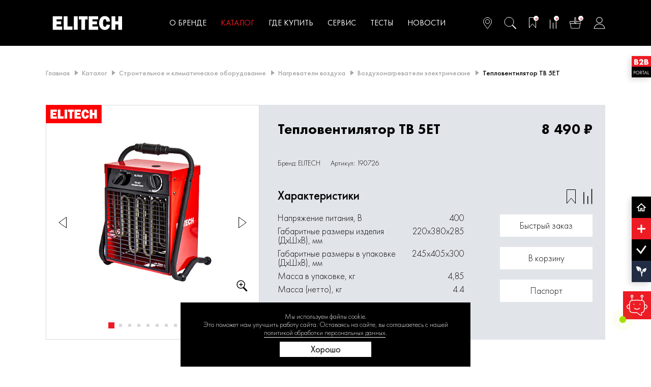

--- FILE ---
content_type: text/html; charset=UTF-8
request_url: https://elitech.ru/catalog/product/pushka-teplovaya-tv-5et/
body_size: 45913
content:
<!DOCTYPE html>
<html lang="ru" prefix="og: http://ogp.me/ns#">
<head>
        <meta charset="UTF-8">
    <meta http-equiv="X-UA-Compatible" content="IE=edge">
    <meta name="viewport" content="width=device-width, initial-scale=1.0">
    <meta property="og:title" content="Тепловентилятор ТВ 5ЕТ ELITECH 190726 купить по рекомендованной цене" />
    <meta property="og:type" content="website" />
    <meta property="og:url" content="https://elitech.ru/catalog/product/pushka-teplovaya-tv-5et/" />
        <meta property="og:site_name" content="ELITECH" />
    <meta property="og:description" content="Тепловентилятор ТВ 5ЕТ ELITECH 190726 на официальном сайте производителя. Описание, характеристики, инструкция. Доставка дилерами в Москве, России и СНГ." />
    <meta property="og:locale" content="ru_RU" />
                <title>Тепловентилятор ТВ 5ЕТ ELITECH 190726 купить по рекомендованной цене</title>
            <link rel="apple-touch-icon" sizes="180x180" href="/apple-touch-icon.png">
    <link rel="icon" type="image/png" sizes="32x32" href="/favicon-32x32.png">
    <link rel="icon" type="image/png" sizes="16x16" href="/favicon-16x16.png">
    <link rel="manifest" href="/site.webmanifest">
    <link rel="mask-icon" href="/safari-pinned-tab.svg" color="#898989">
    <meta name="msapplication-TileColor" content="#ffffff">
    <meta name="theme-color" content="#ffffff">

    <link rel="prefetch prerender" href="/local/templates/elc/assets/img/icons/icons.svg" />
            <script src="/local/templates/elc/assets/js/vendor-redisign.min.js?t=10" data-skip-moving=true></script>
            <script type="text/javascript">
    var user = {
        IS_AUTH: "N"    };
    var cityPostfix = 'в Москве';
    var baseDomain = 'elitech.ru';
    var compareShowProps;
    var compareSectionID;
    const productReviewsMaxFilesCnt = 5;
    const productReviewsMaxFilesCntStr = 'изображений';
    </script>
        <meta http-equiv="Content-Type" content="text/html; charset=UTF-8" />
<meta name="description" content="Тепловентилятор ТВ 5ЕТ ELITECH 190726 на официальном сайте производителя. Описание, характеристики, инструкция. Доставка дилерами в Москве, России и СНГ." />
<link href="/bitrix/js/ui/design-tokens/dist/ui.design-tokens.min.css?173933994023463" type="text/css"  rel="stylesheet" />
<link href="/bitrix/js/ui/fonts/opensans/ui.font.opensans.min.css?17110542172320" type="text/css"  rel="stylesheet" />
<link href="/bitrix/js/main/popup/dist/main.popup.bundle.min.css?173934004826589" type="text/css"  rel="stylesheet" />
<link href="/bitrix/cache/css/s1/elc/page_afdfd5eeb085bfae738394e4bf0e2f5d/page_afdfd5eeb085bfae738394e4bf0e2f5d_v1.css?17624216438309" type="text/css"  rel="stylesheet" />
<link href="/bitrix/cache/css/s1/elc/template_8bd6e5826bf1d019e24ab4922acc0154/template_8bd6e5826bf1d019e24ab4922acc0154_v1.css?1769184150653797" type="text/css"  data-template-style="true" rel="stylesheet" />
<script>if(!window.BX)window.BX={};if(!window.BX.message)window.BX.message=function(mess){if(typeof mess==='object'){for(let i in mess) {BX.message[i]=mess[i];} return true;}};</script>
<script>(window.BX||top.BX).message({"JS_CORE_LOADING":"Загрузка...","JS_CORE_NO_DATA":"- Нет данных -","JS_CORE_WINDOW_CLOSE":"Закрыть","JS_CORE_WINDOW_EXPAND":"Развернуть","JS_CORE_WINDOW_NARROW":"Свернуть в окно","JS_CORE_WINDOW_SAVE":"Сохранить","JS_CORE_WINDOW_CANCEL":"Отменить","JS_CORE_WINDOW_CONTINUE":"Продолжить","JS_CORE_H":"ч","JS_CORE_M":"м","JS_CORE_S":"с","JSADM_AI_HIDE_EXTRA":"Скрыть лишние","JSADM_AI_ALL_NOTIF":"Показать все","JSADM_AUTH_REQ":"Требуется авторизация!","JS_CORE_WINDOW_AUTH":"Войти","JS_CORE_IMAGE_FULL":"Полный размер"});</script>

<script src="/bitrix/js/main/core/core.min.js?1741956215225353"></script>

<script>BX.Runtime.registerExtension({"name":"main.core","namespace":"BX","loaded":true});</script>
<script>BX.setJSList(["\/bitrix\/js\/main\/core\/core_ajax.js","\/bitrix\/js\/main\/core\/core_promise.js","\/bitrix\/js\/main\/polyfill\/promise\/js\/promise.js","\/bitrix\/js\/main\/loadext\/loadext.js","\/bitrix\/js\/main\/loadext\/extension.js","\/bitrix\/js\/main\/polyfill\/promise\/js\/promise.js","\/bitrix\/js\/main\/polyfill\/find\/js\/find.js","\/bitrix\/js\/main\/polyfill\/includes\/js\/includes.js","\/bitrix\/js\/main\/polyfill\/matches\/js\/matches.js","\/bitrix\/js\/ui\/polyfill\/closest\/js\/closest.js","\/bitrix\/js\/main\/polyfill\/fill\/main.polyfill.fill.js","\/bitrix\/js\/main\/polyfill\/find\/js\/find.js","\/bitrix\/js\/main\/polyfill\/matches\/js\/matches.js","\/bitrix\/js\/main\/polyfill\/core\/dist\/polyfill.bundle.js","\/bitrix\/js\/main\/core\/core.js","\/bitrix\/js\/main\/polyfill\/intersectionobserver\/js\/intersectionobserver.js","\/bitrix\/js\/main\/lazyload\/dist\/lazyload.bundle.js","\/bitrix\/js\/main\/polyfill\/core\/dist\/polyfill.bundle.js","\/bitrix\/js\/main\/parambag\/dist\/parambag.bundle.js"]);
</script>
<script>BX.Runtime.registerExtension({"name":"ui.design-tokens","namespace":"window","loaded":true});</script>
<script>BX.Runtime.registerExtension({"name":"ui.fonts.opensans","namespace":"window","loaded":true});</script>
<script>BX.Runtime.registerExtension({"name":"main.popup","namespace":"BX.Main","loaded":true});</script>
<script>BX.Runtime.registerExtension({"name":"popup","namespace":"window","loaded":true});</script>
<script>(window.BX||top.BX).message({"LANGUAGE_ID":"ru","FORMAT_DATE":"DD.MM.YYYY","FORMAT_DATETIME":"DD.MM.YYYY HH:MI:SS","COOKIE_PREFIX":"BITRIX_SM2","SERVER_TZ_OFFSET":"10800","UTF_MODE":"Y","SITE_ID":"s1","SITE_DIR":"\/","USER_ID":"","SERVER_TIME":1769277640,"USER_TZ_OFFSET":0,"USER_TZ_AUTO":"Y","bitrix_sessid":"73eb286227cb13b9df471a44eefc7641"});</script>


<script src="/bitrix/js/main/popup/dist/main.popup.bundle.min.js?173934004865924"></script>
<script>BX.setJSList(["\/local\/templates\/elc\/components\/bitrix\/catalog.element\/catalog_element-redisign\/script.js","\/local\/templates\/elc\/js\/custom.js","\/local\/templates\/elc\/js\/grid.js","\/local\/templates\/elc\/js\/aoptima\/scripts_f.js","\/local\/templates\/elc\/js\/aoptima\/shop.js","\/local\/templates\/elc\/js\/jquery.cookie.js","\/bot\/DataTables\/datatables.min.js","\/bot\/script.js","\/local\/templates\/elc\/js\/jquery.validate.min.js","\/local\/templates\/elc\/js\/main-redisign.js","\/local\/templates\/elc\/js\/custom-redisign.js"]);</script>
<script>BX.setCSSList(["\/local\/templates\/elc\/components\/bitrix\/catalog.element\/catalog_element-redisign\/style.css","\/local\/templates\/elc\/assets\/css\/vendors-redisign.css","\/local\/templates\/elc\/assets\/css\/style-redisign.css","\/local\/templates\/elc\/css\/my-redisign.css","\/local\/templates\/elc\/assets\/css\/personal-redisign.css","\/local\/templates\/elc\/css\/custom.css","\/local\/templates\/elc\/css\/grid.css","\/local\/templates\/elc\/css\/main.css","\/bot\/DataTables\/datatables.min.css","\/bot\/product-detail.css","\/bot\/style.css","\/local\/templates\/elc\/components\/bitrix\/menu\/main-redisign\/style.css","\/local\/templates\/elc\/components\/bitrix\/menu\/main-mobile-redisign\/style.css","\/local\/templates\/elc\/styles.css"]);</script>
<script>
					(function () {
						"use strict";

						var counter = function ()
						{
							var cookie = (function (name) {
								var parts = ("; " + document.cookie).split("; " + name + "=");
								if (parts.length == 2) {
									try {return JSON.parse(decodeURIComponent(parts.pop().split(";").shift()));}
									catch (e) {}
								}
							})("BITRIX_CONVERSION_CONTEXT_s1");

							if (cookie && cookie.EXPIRE >= BX.message("SERVER_TIME"))
								return;

							var request = new XMLHttpRequest();
							request.open("POST", "/bitrix/tools/conversion/ajax_counter.php", true);
							request.setRequestHeader("Content-type", "application/x-www-form-urlencoded");
							request.send(
								"SITE_ID="+encodeURIComponent("s1")+
								"&sessid="+encodeURIComponent(BX.bitrix_sessid())+
								"&HTTP_REFERER="+encodeURIComponent(document.referrer)
							);
						};

						if (window.frameRequestStart === true)
							BX.addCustomEvent("onFrameDataReceived", counter);
						else
							BX.ready(counter);
					})();
				</script>
<meta property="og:image" content="https://elitech.ru/upload/resize_cache/iblock/a99/r2c793oz1bmnry8ncppl40l2ei84c5zv/512_512_1/190726_00.jpg" />
<meta property="og:image:type" content="image/jpeg" />



<script  src="/bitrix/cache/js/s1/elc/template_4163e304c0036862c3d6265bfebbae91/template_4163e304c0036862c3d6265bfebbae91_v1.js?1764664381508876"></script>
<script  src="/bitrix/cache/js/s1/elc/page_3a3c3c9d17782e66fd8a704fdc42098e/page_3a3c3c9d17782e66fd8a704fdc42098e_v1.js?17668312166730"></script>
<script>var _ba = _ba || []; _ba.push(["aid", "417ee82316b39819f938b029d318417f"]); _ba.push(["host", "elitech.ru"]); (function() {var ba = document.createElement("script"); ba.type = "text/javascript"; ba.async = true;ba.src = (document.location.protocol == "https:" ? "https://" : "http://") + "bitrix.info/ba.js";var s = document.getElementsByTagName("script")[0];s.parentNode.insertBefore(ba, s);})();</script>


    <link rel="canonical" href="https://elitech.ru/catalog/product/pushka-teplovaya-tv-5et/"><script type="application/ld+json">{"@context": "https://schema.org","@type": "BreadcrumbList","itemListElement": [{"@type": "ListItem","position": 1,"name": "Каталог","item": "https://elitech.ru/catalog/"},{"@type": "ListItem","position": 2,"name": "Строительное и климатическое оборудование","item": "https://elitech.ru/catalog/stroitelnoe-i-klimaticheskoe-oborudovanie/"},{"@type": "ListItem","position": 3,"name": "Нагреватели воздуха","item": "https://elitech.ru/catalog/stroitelnoe-i-klimaticheskoe-oborudovanie/nagrevateli-vozdukha/"},{"@type": "ListItem","position": 4,"name": "Воздухонагреватели электрические","item": "https://elitech.ru/catalog/stroitelnoe-i-klimaticheskoe-oborudovanie/nagrevateli-vozdukha/vozdukhonagrevateli-elektricheskie/"},{"@type": "ListItem","position": 5,"name": "Тепловентилятор ТВ 5ЕТ","item": "https://elitech.ru/catalog/product/pushka-teplovaya-tv-5et/"}]}</script></head>
<body class="logged body" data-app="0">
<div id="panel"></div>
<div class="page page--bg3">
        <div class="header-bg"></div>
    <header class="header js-header">
        <div class="header__inner">
            <div class="header__container container">
                <div class="header__logo-wrap header__logo-wrap--full-height">
                                            <a class="header__logo" href="/" title="ELITECH"><svg width="455" height="150" viewBox="0 0 455 150" fill="none" xmlns="http://www.w3.org/2000/svg">
<path d="M0.628418 149.991H454.171V0.27655H0.628418V149.991Z" fill="#000"/>
<path d="M395.278 65.8464H379.255V38.8776H358.302V112.194H379.255V83.6661H395.278V112.194H416.232V38.8776H395.278V65.8464Z" fill="white"/>
<path d="M322.264 54.4069C324.622 54.4069 326.689 55.4879 328.446 57.6687C330.19 59.8683 331.061 63.4079 331.061 68.3035L350.633 67.1836C350.001 58.3108 347.252 51.18 342.402 45.8059C337.55 40.4367 330.599 37.7415 321.565 37.7415C311.88 37.7415 304.35 41.278 298.951 48.3359C293.538 55.3768 290.841 64.6532 290.841 76.1509C290.841 87.7556 293.692 96.8503 299.398 103.433C305.1 110.033 312.582 113.332 321.856 113.332C329.575 113.332 336.064 110.928 341.34 106.126C346.638 101.321 349.729 94.428 350.633 85.4448L331.472 84.2153C330.805 92.3016 327.697 96.354 322.163 96.354C319.056 96.354 316.647 94.9258 314.937 92.0457C313.211 89.1861 312.36 83.758 312.36 75.7832C312.36 61.52 315.655 54.4069 322.264 54.4069Z" fill="white"/>
<path d="M234.208 112.194H285.579V94.6857H254.769V82.7133H279.687V66.4319H254.769V55.7994H285.579V38.878H234.208V112.194Z" fill="white"/>
<path d="M214.087 112.194V56.4411H228.247V38.878H180.069V56.4411H194.227V112.194H214.087Z" fill="white"/>
<path d="M174.106 38.8776H153.15V112.194H174.106V38.8776Z" fill="white"/>
<path d="M118.924 38.8776H97.9708V112.194H145.84V94.2084H118.924V38.8776Z" fill="white"/>
<path d="M38.2796 112.194H89.6509V94.6857H58.8411V82.7133H83.7583V66.4319H58.8411V55.7994H89.6509V38.878H38.2796V112.194Z" fill="white"/>
</svg>

</a>
                                        </div>
                <div class="header__nav-wrap">
                    <nav class="header-nav">
                        <ul class="header-nav__list"><li class="header-nav__item header-nav__item--subitems"><a class="header-nav__link" href="/about/">О бренде</a><div class="header-nav__subitems-arrow"><svg width="28" height="19" viewBox="0 0 28 19" fill="none" xmlns="http://www.w3.org/2000/svg"><path d="M0 0L2.70247 3.6671L8.91178 12.0925L14 19L19.0882 12.0925L25.2975 3.6671L28 0H0Z" fill="#ED1C24"/></svg></div><div class="header-nav__subitems-wrap"><div class="header-sub-nav"><div class="header-sub-nav__items"><ul class="header-sub-nav__list"><li class="header-sub-nav__item"><a class="header-sub-nav__link" href="/elp/">ELP</a></li></ul></div></div></div></li><li class="header-nav__item header-nav__item--subitems active">
                                <a class="header-nav__link" href="/catalog/">Каталог</a>
                                <div class="header-nav__subitems-arrow"><svg width="28" height="19" viewBox="0 0 28 19" fill="none" xmlns="http://www.w3.org/2000/svg"><path d="M0 0L2.70247 3.6671L8.91178 12.0925L14 19L19.0882 12.0925L25.2975 3.6671L28 0H0Z" fill="#ED1C24"/></svg></div>
                                <div class="header-nav__subitems-wrap">
                                    <div class="header-sub-nav">
                                        <div class="header-sub-nav__items">
                                            <div class="header-sub-nav__row"><div class="header-sub-nav__col"><a class="header-sub-item" href="/catalog/"><div class="header-sub-item__title-wrap"><div class="header-sub-item__title">Вся продукция</div></div><div class="header-sub-item__text">Продукция четырёх категорий&nbsp;компании</div></a></div><div class="header-sub-nav__col"><a class="header-sub-item" href="/elitech-dm/"><div class="header-sub-item__title-wrap"><div class="header-sub-item__img header-sub-item__img--1"><svg width="219" height="59" viewBox="0 0 219 59" fill="none" xmlns="http://www.w3.org/2000/svg"><path d="M112.328 24.1866L115.785 13.1145H119.309L122.421 24.1866H123.381V28.9785H121.739L121.451 26.2225H113.298L113.01 28.9785H111.368V24.1866H112.328ZM114.345 24.1866H119.924L117.648 15.3136H116.937L114.345 24.1866Z" fill="white"/><path d="M129.565 26.4241C127.824 26.4241 126.467 25.7711 125.494 24.4651C124.527 23.1591 124.043 21.5458 124.043 19.6253C124.043 17.7175 124.559 16.1234 125.59 14.843C126.62 13.5562 127.981 12.9128 129.671 12.9128C131.374 12.9128 132.718 13.5562 133.704 14.843C134.696 16.1234 135.192 17.7271 135.192 19.6541C135.192 21.6771 134.677 23.3128 133.646 24.5612C132.622 25.8031 131.262 26.4241 129.565 26.4241ZM129.584 24.5227C130.436 24.5227 131.156 24.1706 131.745 23.4664C132.334 22.7622 132.628 21.485 132.628 19.6349C132.628 18.1304 132.385 16.9525 131.899 16.101C131.412 15.2432 130.657 14.8142 129.632 14.8142C127.609 14.8142 126.598 16.4435 126.598 19.7021C126.598 21.2834 126.854 22.4837 127.366 23.3032C127.885 24.1162 128.624 24.5227 129.584 24.5227Z" fill="white"/><path d="M150.25 26.2225H147.839V14.747L144.21 26.2225H142.971L139.322 14.747V26.2225H137.391V13.1145H141.089L143.835 21.5554L146.533 13.1145H150.25V26.2225Z" fill="white"/><path d="M163.425 26.2225H160.899L159.853 23.1015H154.811L153.784 26.2225H151.767L156.117 13.1145H159.027L163.425 26.2225ZM159.219 21.2097L157.308 15.3616L155.397 21.2097H159.219Z" fill="white"/><path d="M165.144 26.2225V13.1145H167.506V24.1866H171.568V13.1145H173.93V24.1866H177.992V13.1145H180.355V26.2225H165.144Z" fill="white"/><path d="M193.098 26.2225H190.736V20.5279H185.732V26.2225H183.37V13.1145H185.732V18.5017H190.736V13.1145H193.098V26.2225Z" fill="white"/><path d="M198.351 25.0317V26.2225H195.988V13.1145H198.351V20.4703C198.351 21.0657 198.328 21.7251 198.283 22.4485C198.706 21.5586 199.221 20.688 199.829 19.8365L203.69 14.4397V13.1145H206.043V26.2225H203.69V19.4332C203.69 18.2553 203.709 17.455 203.747 17.0325C203.286 17.9544 202.768 18.8218 202.192 19.6349L198.351 25.0317Z" fill="white"/><path d="M211.295 25.0317V26.2225H208.933V13.1145H211.295V20.4703C211.295 21.0657 211.273 21.7251 211.228 22.4485C211.651 21.5586 212.166 20.688 212.774 19.8365L216.635 14.4397V13.1145H218.987V26.2225H216.635V19.4332C216.635 18.2553 216.654 17.455 216.692 17.0325C216.231 17.9544 215.713 18.8218 215.136 19.6349L211.295 25.0317ZM211.142 9.25415H212.4C212.515 10.0992 213.075 10.5217 214.08 10.5217C215.053 10.5217 215.597 10.0992 215.713 9.25415H216.971C216.939 9.99037 216.657 10.6146 216.126 11.1267C215.594 11.6325 214.896 11.8853 214.032 11.8853C213.206 11.8853 212.524 11.6453 211.987 11.1651C211.449 10.685 211.167 10.048 211.142 9.25415Z" fill="white"/><path d="M125.743 45.8892H123.333V34.4137L119.703 45.8892H118.464L114.815 34.4137V45.8892H112.885V32.7812H116.582L119.328 41.2222L122.027 32.7812H125.743V45.8892Z" fill="white"/><path d="M138.918 45.8892H136.393L135.346 42.7682H130.305L129.277 45.8892H127.26L131.611 32.7812H134.52L138.918 45.8892ZM134.712 40.8765L132.801 35.0283L130.89 40.8765H134.712Z" fill="white"/><path d="M147.388 41.3374L149.578 41.5775C149.437 42.8899 148.928 43.9718 148.051 44.8232C147.18 45.6683 146.034 46.0908 144.613 46.0908C143.416 46.0908 142.443 45.7899 141.694 45.1881C140.951 44.5864 140.378 43.7701 139.975 42.7394C139.571 41.7087 139.37 40.5724 139.37 39.3304C139.37 37.333 139.843 35.7101 140.791 34.4617C141.738 33.2069 143.041 32.5796 144.699 32.5796C145.999 32.5796 147.081 32.9797 147.945 33.7799C148.809 34.5802 149.353 35.7261 149.578 37.2178L147.388 37.4482C146.985 35.47 146.095 34.4809 144.718 34.4809C143.835 34.4809 143.147 34.8939 142.654 35.7197C142.167 36.5392 141.924 37.7299 141.924 39.292C141.924 40.8797 142.187 42.08 142.711 42.8931C143.236 43.6997 143.931 44.103 144.795 44.103C145.487 44.103 146.076 43.8309 146.562 43.2868C147.049 42.7426 147.324 42.0928 147.388 41.3374Z" fill="white"/><path d="M156.146 45.8892H153.611V34.8074H150.125V32.7812H159.632V34.8074H156.146V45.8892Z" fill="white"/><path d="M169.59 45.8892H161.072V32.7812H169.504V34.7306H163.435V38.2837H168.313V40.185H163.435V43.8533H169.59V45.8892Z" fill="white"/><path d="M173.998 45.8892H171.635V32.7812H177.003C178.533 32.7812 179.667 33.1685 180.403 33.9432C181.145 34.7114 181.517 35.6205 181.517 36.6704C181.517 37.8675 181.117 38.8374 180.316 39.5801C179.516 40.3227 178.501 40.694 177.272 40.694H173.998V45.8892ZM173.998 38.6678H176.792C177.522 38.6678 178.079 38.4885 178.463 38.13C178.847 37.7715 179.039 37.2946 179.039 36.6992C179.039 36.1614 178.86 35.7005 178.501 35.3164C178.149 34.9323 177.509 34.7402 176.581 34.7402H173.998V38.6678Z" fill="white"/> <path d="M43.9272 52.8234L34.1011 37.5505H30.1274L43.9334 59.0001L57.7331 37.5505H53.7594L43.9272 52.8234Z" fill="white"/><path d="M82.7116 21.8842H79.0037V14.686H74.1462V34.2446H79.0037V26.6324H82.7116V34.2446H87.569V14.686H82.7116V21.8842Z" fill="white"/><path d="M65.7975 18.8273C66.3414 18.8273 66.8234 19.1172 67.2313 19.6969C67.633 20.2835 67.8369 21.229 67.8369 22.5334L72.373 22.2366C72.2246 19.8694 71.5881 17.9646 70.4634 16.5361C69.3386 15.1006 67.7318 14.3828 65.6368 14.3828C63.3935 14.3828 61.6508 15.3283 60.3963 17.2124C59.1418 19.0896 58.5176 21.5672 58.5176 24.6314C58.5176 27.6956 59.1788 30.1525 60.5013 31.9055C61.8238 33.6653 63.5542 34.5487 65.7048 34.5487C67.4908 34.5487 68.9987 33.9069 70.2223 32.6301C71.4521 31.3465 72.1628 29.5107 72.373 27.1159L67.9358 26.7915C67.7813 28.9448 67.0582 30.0283 65.779 30.0283C65.0559 30.0283 64.4997 29.6487 64.1042 28.8758C63.7025 28.1097 63.5048 26.6673 63.5048 24.5348C63.5048 20.7321 64.2711 18.8342 65.7975 18.8342V18.8273Z" fill="white"/><path d="M45.3977 34.2446H57.3002V29.5724H50.1624V26.377H55.9345V22.036H50.1624V19.1996H57.3002V14.686H45.3977V34.2446Z" fill="white"/><path d="M40.7317 34.2446V19.3721H44.0132V14.686H32.8523V19.3721H36.1338V34.2446H40.7317Z" fill="white"/><path d="M31.4744 14.686H26.6169V34.2446H31.4744V14.686Z" fill="white"/><path d="M18.688 14.686H13.8306V34.2446H24.9235V29.4481H18.688V14.686Z" fill="white"/><path d="M0 34.2446H11.9025V29.5724H4.76472V26.377H10.5368V22.036H4.76472V19.1996H11.9025V14.686H0V34.2446Z" fill="white"/><path d="M91.5182 7.21889C91.3452 6.87382 91.1104 6.61156 90.8014 6.42523C90.4924 6.23889 90.1834 6.14917 89.8558 6.14917C89.5283 6.14917 89.2193 6.23889 88.9165 6.42523C88.6075 6.61156 88.3727 6.87382 88.1996 7.21889C88.0266 7.56396 87.9401 7.92283 87.9401 8.29551C87.9401 8.66818 88.0266 9.02015 88.1934 9.36523C88.3603 9.7103 88.6013 9.97255 88.9041 10.1589C89.2069 10.3452 89.5283 10.4418 89.8558 10.4418C90.1834 10.4418 90.5047 10.3452 90.8075 10.1589C91.1104 9.97255 91.3452 9.70339 91.5182 9.36523C91.6851 9.02706 91.7716 8.66818 91.7716 8.29551C91.7716 7.92283 91.6851 7.56396 91.5121 7.21889H91.5182ZM91.2463 9.18579C91.1042 9.46875 90.9064 9.68959 90.653 9.84832C90.3997 10.0071 90.1339 10.0899 89.8558 10.0899C89.5777 10.0899 89.312 10.0071 89.0586 9.84832C88.8053 9.68959 88.6075 9.46875 88.4654 9.18579C88.3232 8.90283 88.2552 8.60607 88.2552 8.29551C88.2552 7.98494 88.3294 7.68128 88.4715 7.39832C88.6137 7.10847 88.8176 6.88762 89.071 6.73579C89.3244 6.58396 89.5901 6.50114 89.8558 6.50114C90.1216 6.50114 90.3873 6.57706 90.6407 6.73579C90.8941 6.88762 91.098 7.11537 91.2401 7.39832C91.3823 7.68818 91.4564 7.98494 91.4564 8.29551C91.4564 8.60607 91.3885 8.90283 91.2463 9.18579Z" fill="white"/><path d="M81.9021 0H5.95703L13.2864 11.3873H17.2601L12.3718 3.78887H75.4873L70.599 11.3873H74.5727L81.9021 0Z" fill="white"/><path d="M90.196 8.5714C90.1527 8.52309 90.0909 8.48168 90.023 8.44717C90.2022 8.43337 90.3443 8.36435 90.4494 8.23323C90.5544 8.109 90.61 7.96407 90.61 7.79154C90.61 7.67421 90.5792 7.55689 90.5112 7.45337C90.4432 7.34985 90.3628 7.27393 90.2516 7.23252C90.1404 7.19111 89.9673 7.17041 89.7263 7.17041H89.0156V9.48238H89.3493V8.50238H89.5471C89.6645 8.50238 89.751 8.52999 89.8128 8.5852C89.8994 8.65421 90.0168 8.84055 90.1589 9.12351L90.3443 9.48928H90.7522L90.4988 9.03379C90.3752 8.81985 90.2763 8.66802 90.196 8.5714ZM89.7572 8.17802H89.3555V7.48097H89.7325C89.8932 7.48097 90.0044 7.49478 90.0662 7.52238C90.128 7.54999 90.1713 7.5914 90.2084 7.63971C90.2393 7.69492 90.2578 7.75703 90.2578 7.82604C90.2578 7.93647 90.2207 8.01928 90.1527 8.0814C90.0848 8.14351 89.9488 8.17802 89.7572 8.17802Z" fill="white"/></svg></div></div><div class="header-sub-item__text">Богатый выбор инструментов для использования в быту</div></a></div><div class="header-sub-nav__col"><a class="header-sub-item" href="/elitech/"><div class="header-sub-item__title-wrap"><div class="header-sub-item__img header-sub-item__img--2"><svg xmlns="http://www.w3.org/2000/svg" xml:space="preserve" width="121.708mm" height="60.6778mm" version="1.1" style="shape-rendering:geometricPrecision; text-rendering:geometricPrecision; image-rendering:optimizeQuality; fill-rule:evenodd; clip-rule:evenodd"
viewBox="0 0 12170.82 6067.78"
 xmlns:xlink="http://www.w3.org/1999/xlink"
 xmlns:xodm="http://www.corel.com/coreldraw/odm/2003">
 <defs>
  <style type="text/css">
   <![CDATA[
    .fil0 {fill:red;fill-rule:nonzero}
    .fil1 {fill:white;fill-rule:nonzero}
   ]]>
  </style>
 </defs>
 <g id="Layer_x0020_1">
  <metadata id="CorelCorpID_0Corel-Layer"/>
  <polygon class="fil0" points="96,5000.38 12095.99,5000.38 12095.99,1039.19 96,1039.19 "/>
  <polygon class="fil1" points="10537.77,2774.06 10113.84,2774.06 10113.84,2060.51 9559.45,2060.51 9559.45,4000.35 10113.84,4000.35 10113.84,3245.54 10537.77,3245.54 10537.77,4000.35 11092.18,4000.35 11092.18,2060.51 10537.77,2060.51 "/>
  <path class="fil1" d="M8605.93 2471.39c62.4,0 117.08,28.6 163.59,86.3 46.14,58.2 69.17,151.85 69.17,281.38l517.85 -29.63c-16.73,-234.76 -89.47,-423.43 -217.78,-565.62 -128.37,-142.06 -312.28,-213.37 -551.32,-213.37 -256.24,0 -455.46,93.57 -598.31,280.31 -143.23,186.29 -214.58,431.73 -214.58,735.94 0,307.04 75.43,547.67 226.39,721.84 150.87,174.61 348.83,261.91 594.21,261.91 204.23,0 375.93,-63.61 515.51,-190.67 140.18,-127.12 221.95,-309.5 245.88,-547.18l-506.97 -32.53c-17.64,213.95 -99.87,321.17 -246.3,321.17 -82.21,0 -145.95,-37.79 -191.18,-113.99 -45.67,-75.66 -68.18,-219.28 -68.18,-430.28 0,-377.38 87.16,-565.58 262.02,-565.58z"/>
  <polygon class="fil1" points="6276.13,4000.35 7635.33,4000.35 7635.33,3537.1 6820.13,3537.1 6820.13,3220.33 7479.44,3220.33 7479.44,2789.55 6820.13,2789.55 6820.13,2508.23 7635.33,2508.23 7635.33,2060.52 6276.13,2060.52 "/>
  <polygon class="fil1" points="5743.77,4000.35 5743.77,2525.21 6118.42,2525.21 6118.42,2060.52 4843.7,2060.52 4843.7,2525.21 5218.29,2525.21 5218.29,4000.35 "/>
  <polygon class="fil1" points="4685.92,2060.51 4131.46,2060.51 4131.46,4000.35 4685.92,4000.35 "/>
  <polygon class="fil1" points="3225.91,2060.51 2671.52,2060.51 2671.52,4000.34 3938.07,4000.34 3938.07,3524.47 3225.91,3524.47 "/>
  <polygon class="fil1" points="1092.19,4000.35 2451.39,4000.35 2451.39,3537.1 1636.21,3537.1 1636.21,3220.33 2295.48,3220.33 2295.48,2789.55 1636.21,2789.55 1636.21,2508.23 2451.39,2508.23 2451.39,2060.52 1092.19,2060.52 "/>
 </g>
</svg></div></div><div class="header-sub-item__text">Инструменты и оборудование для профессионалов</div></a></div><div class="header-sub-nav__col"><a class="header-sub-item" href="/elitech-hd/"><div class="header-sub-item__title-wrap"><div class="header-sub-item__img header-sub-item__img--3"><svg width="127" height="53" viewBox="0 0 127 53" fill="none" xmlns="http://www.w3.org/2000/svg"><g clip-path="url(#clip0_297_9296)"><path d="M127 27.7642H0V53H127V27.7642Z" fill="#E52421"/><path d="M27.7434 43.6746C28.9088 43.6746 29.9295 43.4964 30.7984 43.1401C31.6535 42.7838 32.3845 42.1329 32.9707 41.2147L33.2534 40.7762C33.5706 40.276 33.8051 39.8238 33.9568 39.4469C34.1085 39.0769 34.1775 38.7343 34.1775 38.4602C34.1775 37.96 33.9568 37.6037 33.5293 37.3913C33.0948 37.1789 32.4948 37.083 31.7225 37.083H27.7296L23.8057 43.6746H27.7503H27.7434ZM25.3918 34.6985H32.7431C33.7292 34.6985 34.543 34.7807 35.2326 34.9246C35.9153 35.0891 36.467 35.2946 36.8877 35.5756C37.3084 35.8496 37.6256 36.1922 37.8256 36.5622C38.0118 36.9322 38.1083 37.3571 38.1083 37.7956C38.1083 38.2821 38.0049 38.7823 37.8256 39.3167C37.6256 39.8512 37.3428 40.3856 36.9911 40.9338L36.405 41.8588C35.8878 42.6879 35.3499 43.3799 34.8188 43.9144C34.2878 44.4489 33.6534 44.8874 32.9293 45.1957C32.1914 45.5178 31.3294 45.7439 30.3225 45.8604C29.3226 45.9906 28.0813 46.0522 26.6124 46.0522H18.6473L25.3987 34.6917L25.3918 34.6985ZM9.2892 34.6985H13.0476L10.4271 39.0906H17.006L19.6266 34.6985H23.385L16.6198 46.0591H12.8752L15.5992 41.4751H9.02025L6.28247 46.0591H2.53784L9.2823 34.6985H9.2892Z" fill="white"/><path d="M119.483 43.8938V36.8294H121.373V42.3795H124.462V43.8938H119.483ZM110.78 43.8938L114.821 36.6102H114.946L118.897 43.8938H116.918L116.414 42.866H113.201L112.684 43.8938H110.78ZM113.746 41.6532H115.828L114.801 39.44L113.752 41.6532H113.746ZM103.353 43.8938V36.6033H103.532L108.463 40.7213V36.8294H110.208V44.161H110.042L105.098 40.043V43.8938H103.353ZM93.9536 40.365C93.9536 39.8374 94.057 39.3509 94.257 38.8987C94.457 38.4396 94.7604 38.0285 95.1535 37.6722C95.5259 37.3228 95.9603 37.0624 96.45 36.8842C96.9396 36.6924 97.4568 36.6033 97.9947 36.6033C98.5326 36.6033 99.0429 36.6924 99.5533 36.8842C100.043 37.0624 100.484 37.3296 100.864 37.6859C101.257 38.0354 101.546 38.4328 101.739 38.8919C101.939 39.3441 102.043 39.8374 102.043 40.365C102.043 40.8036 101.974 41.2215 101.843 41.6121C101.698 42.0027 101.498 42.359 101.215 42.681C100.836 43.1401 100.353 43.4895 99.7946 43.7499C99.236 43.9966 98.6292 44.1268 98.0016 44.1268C97.4637 44.1268 96.9534 44.0377 96.4707 43.8458C95.981 43.6677 95.5397 43.4005 95.1604 43.0442C94.7673 42.6879 94.4639 42.2767 94.2639 41.8245C94.0639 41.3654 93.9605 40.8789 93.9605 40.3582M95.9052 40.3582C95.9052 40.968 96.1052 41.4888 96.512 41.9067C96.912 42.3178 97.4085 42.5234 98.0016 42.5234C98.5947 42.5234 99.0981 42.311 99.4912 41.9067C99.8912 41.4888 100.098 40.9817 100.098 40.3582C100.098 39.7347 99.8981 39.2208 99.4912 38.8028C99.0981 38.3917 98.5947 38.1861 98.0016 38.1861C97.4085 38.1861 96.9189 38.3985 96.512 38.8028C96.1121 39.2208 95.9052 39.7415 95.9052 40.3582ZM90.7123 36.8294H92.6019V43.8938H90.7123V36.8294ZM84.1679 41.8999C84.6575 42.1671 85.0713 42.3453 85.4092 42.4617C85.7471 42.5714 86.0781 42.6193 86.4022 42.6193C86.7264 42.6193 86.9953 42.5508 87.1953 42.4275C87.3815 42.2973 87.4849 42.126 87.4849 41.9273C87.4849 41.6395 87.1401 41.3175 86.4229 40.9612C86.3126 40.8995 86.2229 40.8515 86.1678 40.8241L85.6299 40.5569C85.1127 40.2965 84.7265 39.995 84.4782 39.6661C84.223 39.3304 84.0989 38.9604 84.0989 38.5356C84.0989 37.9668 84.3472 37.5009 84.823 37.1378C85.292 36.7678 85.9195 36.5896 86.6781 36.5896C86.9608 36.5896 87.2574 36.617 87.5815 36.6787C87.9194 36.7403 88.278 36.8294 88.678 36.9459V38.6041C88.2987 38.3917 87.9401 38.2272 87.5953 38.1039C87.2505 37.9943 86.9539 37.9326 86.7195 37.9326C86.4505 37.9326 86.2367 37.9806 86.0919 38.0833C85.9333 38.1861 85.8574 38.3231 85.8574 38.5013C85.8574 38.6178 85.9057 38.7411 85.9954 38.837C86.085 38.9467 86.2298 39.0495 86.4091 39.1385L87.3401 39.5976C88.1125 39.9745 88.6366 40.3376 88.9056 40.6528C89.1745 40.9817 89.3055 41.3586 89.3055 41.8108C89.3055 42.496 89.0504 43.0579 88.5194 43.4758C87.9815 43.9075 87.2918 44.1131 86.416 44.1131C86.1264 44.1131 85.8023 44.0857 85.4506 44.0308C85.1058 43.9692 84.7196 43.8938 84.3127 43.7705L84.1541 41.8862L84.1679 41.8999ZM78.0027 41.8999C78.4923 42.1671 78.9061 42.3453 79.244 42.4617C79.5819 42.5714 79.9129 42.6193 80.2371 42.6193C80.5612 42.6193 80.8301 42.5508 81.0301 42.4275C81.2232 42.2973 81.3198 42.126 81.3198 41.9273C81.3198 41.6395 80.9749 41.3175 80.2577 40.9612C80.1474 40.8995 80.0578 40.8515 80.0026 40.8241L79.4647 40.5569C78.9475 40.2965 78.5613 39.995 78.313 39.6661C78.0579 39.3304 77.9337 38.9604 77.9337 38.5356C77.9337 37.9668 78.182 37.5009 78.6578 37.1378C79.1268 36.7678 79.7543 36.5896 80.5129 36.5896C80.7957 36.5896 81.0922 36.617 81.4163 36.6787C81.7542 36.7403 82.1128 36.8294 82.5128 36.9459V38.6041C82.1335 38.3917 81.7749 38.2272 81.4301 38.1039C81.0853 37.9943 80.7956 37.9326 80.5612 37.9326C80.2922 37.9326 80.0784 37.9806 79.9336 38.0833C79.775 38.1861 79.6992 38.3231 79.6992 38.5013C79.6992 38.6178 79.7474 38.7411 79.8302 38.837C79.9198 38.9467 80.0647 39.0495 80.244 39.1385L81.1749 39.5976C81.9473 39.9745 82.4714 40.3376 82.7404 40.6528C83.0093 40.9817 83.1403 41.3586 83.1403 41.8108C83.1403 42.496 82.8852 43.0579 82.3542 43.4758C81.8163 43.9075 81.1198 44.1131 80.2509 44.1131C79.9612 44.1131 79.6371 44.0857 79.2854 44.0308C78.9406 43.9692 78.5544 43.8938 78.1406 43.7705L77.982 41.8862L78.0027 41.8999ZM71.9961 43.8938V36.8294H76.8717V38.2889H73.8305V39.5634H76.4373V41.0091H73.8305V42.4069H76.92V43.8938H71.9961ZM65.8309 43.8938V36.8294H70.7548V38.2683H67.7136V39.673H70.4307V41.0982H67.7136V43.8938H65.8309ZM56.4315 40.365C56.4315 39.8374 56.5349 39.3509 56.7349 38.8987C56.9349 38.4396 57.2383 38.0285 57.6314 37.6722C58.0038 37.3228 58.4382 37.0624 58.9279 36.8842C59.4175 36.6924 59.9347 36.6033 60.4726 36.6033C61.0105 36.6033 61.5208 36.6924 62.0243 36.8842C62.5139 37.0624 62.9552 37.3296 63.3345 37.6859C63.7276 38.0354 64.0172 38.4328 64.2034 38.8919C64.4034 39.3441 64.5069 39.8374 64.5069 40.365C64.5069 40.8036 64.4379 41.2215 64.3069 41.6121C64.1621 42.0027 63.9621 42.359 63.6793 42.681C63.3 43.1401 62.8173 43.4895 62.2587 43.7499C61.7001 43.9966 61.0933 44.1268 60.4657 44.1268C59.9278 44.1268 59.4106 44.0377 58.9348 43.8458C58.4451 43.6677 58.0038 43.4005 57.6245 43.0442C57.2314 42.6879 56.928 42.2767 56.728 41.8245C56.528 41.3654 56.4246 40.8789 56.4246 40.3582M58.3693 40.3582C58.3693 40.968 58.5693 41.4888 58.9761 41.9067C59.3761 42.3178 59.8726 42.5234 60.4657 42.5234C61.0588 42.5234 61.5622 42.311 61.9553 41.9067C62.3553 41.4888 62.5622 40.9817 62.5622 40.3582C62.5622 39.7347 62.3622 39.2208 61.9553 38.8028C61.5622 38.3917 61.0588 38.1861 60.4657 38.1861C59.8726 38.1861 59.383 38.3985 58.9761 38.8028C58.5762 39.2208 58.3693 39.7415 58.3693 40.3582ZM49.7904 43.887V36.8226H51.8248C52.473 36.8226 52.9903 36.8637 53.3489 36.9322C53.7075 37.0144 54.0178 37.1378 54.3005 37.3228C54.5902 37.5146 54.8246 37.7407 54.9833 38.0217C55.1488 38.3026 55.2315 38.5904 55.2315 38.8987C55.2315 39.3372 55.1074 39.7278 54.8522 40.0635C54.5971 40.3924 54.2385 40.6597 53.7557 40.8515L56.1694 43.887H54.0109L51.8938 41.1119H51.6248V43.887H49.7904ZM51.9351 38.1107H51.6248V40.0635H52.0248C52.4937 40.0635 52.8661 39.9745 53.1075 39.8032C53.3627 39.6319 53.4868 39.3852 53.4868 39.0632C53.4868 38.7274 53.3627 38.4876 53.1144 38.3369C52.8799 38.1793 52.4731 38.1107 51.9283 38.1107M43.1701 43.887V36.8226H45.2045C45.832 36.8226 46.3355 36.8637 46.7009 36.9459C47.0595 37.0281 47.3975 37.1652 47.6733 37.357C47.9629 37.5489 48.1974 37.7887 48.356 38.0765C48.5215 38.3643 48.6043 38.6657 48.6043 38.9946C48.6043 39.7004 48.3215 40.2691 47.7561 40.6871C47.1837 41.105 46.4113 41.3175 45.4252 41.3175H45.0528V43.8938H43.1632L43.1701 43.887ZM45.3217 38.1176H45.0666V40.0019H45.4114C45.8803 40.0019 46.2527 39.9197 46.4941 39.7552C46.7492 39.5976 46.8734 39.3578 46.8734 39.0495C46.8734 38.7411 46.7492 38.4876 46.501 38.3437C46.2527 38.193 45.8527 38.1244 45.3148 38.1244" fill="white"/><path d="M127 0.376953V24.859H119.959V15.3348H114.58V24.859H107.539V0.376953H114.58V9.38044H119.959V0.376953H127Z" fill="white"/><path d="M98.5188 15.5197L104.96 15.9308C104.656 18.932 103.615 21.2342 101.836 22.8376C100.064 24.441 97.8844 25.2426 95.2845 25.2426C92.1674 25.2426 89.6572 24.1395 87.7401 21.94C85.823 19.7405 84.8644 16.7051 84.8644 12.8337C84.8644 8.96235 85.7747 5.89952 87.5884 3.54929C89.4021 1.19221 91.933 0.0136719 95.188 0.0136719C98.2223 0.0136719 100.56 0.91128 102.188 2.7065C103.815 4.50171 104.739 6.87935 104.953 9.84625L98.374 10.2231C98.374 8.58549 98.0844 7.40695 97.4982 6.67379C96.9051 5.94748 96.2155 5.58432 95.4224 5.58432C93.2019 5.58432 92.0916 7.96196 92.0916 12.7241C92.0916 15.3895 92.3812 17.1984 92.9605 18.1508C93.5329 19.1101 94.3466 19.5898 95.388 19.5898C97.2499 19.5898 98.2912 18.2399 98.5188 15.5402" fill="white"/><path d="M83.0989 19.0143V24.859H65.8378V0.376953H83.0989V6.02983H72.7477V9.57915H81.1197V15.0128H72.7477V19.0143H83.0989Z" fill="white"/><path d="M59.0795 6.24224V24.859H52.404V6.24224H47.6456V0.376953H63.831V6.24224H59.0795Z" fill="white"/><path d="M45.6389 0.376953H38.5979V24.859H45.6389V0.376953Z" fill="white"/><path d="M36.1429 18.8499V24.859H20.061V0.376953H27.102V18.8499H36.1429Z" fill="white"/><path d="M17.2611 19.0143V24.859H0V0.376953H17.2611V6.02983H6.90997V9.57915H15.2819V15.0128H6.90997V19.0143H17.2611Z" fill="white"/></g><defs><clipPath id="clip0_297_9296"><rect width="127" height="53" fill="white"/></clipPath></defs></svg></div></div><div class="header-sub-item__text">Для работы в экстремальных условиях</div></a></div><div class="header-sub-nav__col"><a class="header-sub-item" href="/elitech-garden/"><div class="header-sub-item__title-wrap"><div class="header-sub-item__img header-sub-item__img--3"><svg width="88" height="55" viewBox="0 0 88 55" fill="none" xmlns="http://www.w3.org/2000/svg">
<path d="M7.5 9V50.5H81.5V9H7.5Z" fill="white" stroke="white"/>
<path d="M0.304504 27.5V55H44H87.6955V27.5V1.30385e-07H44H0.304504V27.5ZM62.8564 10.8904C63.8288 11.1483 64.6274 11.6577 65.2392 12.4121C65.8961 13.2245 66.4563 14.6817 66.5529 15.8359L66.5916 16.2937L65.0846 16.3775C64.2539 16.4226 63.4489 16.4613 63.2879 16.4678L62.9981 16.4742L62.9594 15.9519C62.9015 15.1589 62.7405 14.7333 62.3541 14.3335C61.5555 13.5147 60.4478 13.8242 60.0035 14.9977C59.7008 15.8101 59.6557 16.1841 59.6493 17.925C59.6493 19.3048 59.6686 19.653 59.7716 20.085C60.0614 21.3488 60.7505 21.9291 61.7294 21.7227C62.3927 21.5873 62.8242 21.0006 62.9981 20.0012C63.0431 19.7433 63.0947 19.5176 63.1075 19.5047C63.1333 19.4725 66.0442 19.653 66.3726 19.7046L66.5916 19.7368L66.5465 20.1495C66.4885 20.7233 66.2245 21.6002 65.9283 22.2128C65.31 23.4959 64.1315 24.4566 62.7211 24.837C62.3541 24.9338 62.0127 24.9725 61.3881 24.9789C60.3255 24.9853 59.7394 24.8628 58.8764 24.4373C56.5516 23.296 55.3602 20.4654 55.6886 16.8869C55.8303 15.3265 56.236 14.0563 56.9122 13.0375C57.6979 11.8511 58.7798 11.0838 60.0035 10.8388C60.1967 10.8001 60.4156 10.755 60.4865 10.7421C60.8213 10.6647 62.3734 10.7614 62.8564 10.8904ZM18.8518 12.5088V14.1208H16.0181H13.1845V15.1202V16.1196H15.4707H17.7569V17.6671V19.2145H15.4707H13.1845V20.3429V21.4713H16.0181H18.8518V23.1155V24.7597H14.1183H9.38493V17.8734C9.38493 14.0821 9.40425 10.9613 9.43001 10.942C9.44933 10.9162 11.581 10.8968 14.1634 10.8968H18.8518V12.5088ZM24.197 16.1196V21.3423L26.6635 21.3552L29.1236 21.3746L29.1429 23.0639L29.1558 24.7597H24.7444H20.333V17.8283V10.8968H22.265H24.197V16.1196ZM34.3078 17.8283V24.7597H32.3758H30.4438V17.8283V10.8968H32.3758H34.3078V17.8283ZM44.2125 12.5862L44.2254 14.2497H42.9052H41.585V19.5047V24.7597H39.7818H37.9786V19.5047V14.2497H36.6584H35.3382V12.6184C35.3382 11.7157 35.3575 10.9613 35.3833 10.942C35.4026 10.9162 37.399 10.9033 39.8076 10.9097L44.1932 10.9291L44.2125 12.5862ZM54.7098 12.5217L54.7226 14.1208H51.889H49.0554V15.1202V16.1196H51.3416H53.6278V17.6671V19.2145H51.3416H49.0554V20.3429V21.4713H51.889H54.7226V23.1155V24.7597H49.9892H45.2558V17.8283V10.8968L49.9763 10.9097L54.6904 10.9291L54.7098 12.5217ZM71.8531 13.4437V15.9906H73.3021H74.7511V13.4437V10.8968H76.6831H78.6151V17.8283V24.7597H76.6831H74.7511V22.0838V19.408H73.3021H71.8531V22.0838V24.7597H69.9211H67.9891V17.8283V10.8968H69.9211H71.8531V13.4437ZM52.9066 35.1213L52.9194 43.3294H51.9856H51.0518V42.6137V41.898L50.5946 42.388C49.7831 43.2585 48.9717 43.5938 47.6579 43.5938C46.6855 43.5938 45.7839 43.3036 44.9789 42.7233C43.4462 41.6336 42.6218 39.7638 42.6154 37.3974C42.6154 36.024 42.8601 34.9021 43.4011 33.7931C43.678 33.2063 43.8004 33.0387 44.2834 32.5551C44.7535 32.0844 44.9403 31.949 45.449 31.704C46.2218 31.33 46.7821 31.2011 47.6386 31.2011C48.7914 31.2011 49.6221 31.5299 50.4593 32.3294L50.923 32.7743V29.8728C50.923 28.2802 50.9424 26.9584 50.9617 26.9326C50.981 26.9132 51.4254 26.9004 51.947 26.9068L52.8872 26.9197L52.9066 35.1213ZM15.065 31.2075C16.0761 31.3236 16.8618 31.6975 17.6024 32.4132L18.0145 32.8195V32.1489C18.0145 31.6589 18.0403 31.4719 18.0983 31.4461C18.1433 31.4267 18.5684 31.4074 19.0321 31.4074L19.8886 31.3945L19.8628 37.5715C19.8371 44.0838 19.8306 44.129 19.5344 45.1284C19.1287 46.4953 17.8922 47.5657 16.2307 47.9848C15.7412 48.1137 15.5029 48.1331 14.4725 48.1266C13.0944 48.1202 12.6307 48.0299 11.7033 47.5721C10.5312 46.9982 9.84217 45.9343 9.83573 44.6964C9.83573 44.2966 9.75201 44.3159 10.8919 44.49C11.3491 44.561 11.7291 44.619 11.742 44.619C11.7549 44.619 11.8128 44.7931 11.8708 45.0059C12.0704 45.7151 12.6307 46.1794 13.5516 46.3986C14.1248 46.534 15.3741 46.4889 15.8893 46.3212C16.7137 46.044 17.3641 45.3863 17.6346 44.5545C17.7505 44.2128 17.7763 43.9226 17.8085 42.9748L17.8407 41.8206L17.3899 42.2333C16.8682 42.7169 16.192 43.078 15.5351 43.2392C14.9105 43.3875 13.6547 43.3359 13.0235 43.136C11.8515 42.7685 11.0915 42.1495 10.3767 40.9953C9.35917 39.3382 9.14021 36.8171 9.83573 34.7409C10.0869 33.9994 10.293 33.5996 10.7245 33.0258C11.4779 32.0135 12.5856 31.3751 13.8543 31.2075C14.4146 31.1366 14.4468 31.1366 15.065 31.2075ZM29.5486 31.3042C30.8237 31.5363 31.7704 32.136 32.1761 32.9678C32.5175 33.6706 32.5175 33.6899 32.569 37.7198C32.6205 41.8529 32.6463 42.1301 33.0133 42.9232L33.2065 43.3294H32.1504H31.0878L30.9976 43.1102C30.9461 42.9877 30.8559 42.6653 30.798 42.3945C30.6949 41.9496 30.6756 41.9109 30.5726 41.9883C29.4327 42.8329 28.866 43.1424 27.9966 43.3939C27.3075 43.5938 25.8456 43.6454 25.0921 43.4971C23.3662 43.1489 22.265 41.8787 22.265 40.2409C22.265 38.6225 23.3082 37.3458 25.0664 36.8236C25.3175 36.7526 26.2449 36.585 27.1272 36.4625C29.4134 36.1336 30.5017 35.8886 30.5146 35.7081C30.5146 35.663 30.5275 35.5404 30.5339 35.4373C30.5597 35.0117 30.4373 34.2896 30.2892 33.9865C29.8577 33.1419 28.6406 32.7292 27.0435 32.8904C25.8971 33.0129 25.3562 33.3546 24.9054 34.2509C24.7637 34.5346 24.6478 34.8247 24.6478 34.8892C24.6478 34.9537 24.6156 35.0246 24.5769 35.0504C24.4546 35.1213 22.7093 34.8699 22.6707 34.7732C22.6514 34.728 22.7093 34.4508 22.8059 34.1542C23.2696 32.6712 24.2227 31.8394 25.9744 31.4009C26.9662 31.1495 28.4603 31.1108 29.5486 31.3042ZM40.8444 31.2849C41.2372 31.3687 42.1002 31.7556 42.1002 31.8458C42.1002 31.9232 41.482 33.5868 41.4433 33.6319C41.424 33.6448 41.2244 33.5803 40.999 33.4836C40.6576 33.3353 40.4902 33.3095 40.0072 33.303C39.331 33.303 39.009 33.4256 38.5711 33.8576C38.2491 34.18 38.0945 34.4959 37.9206 35.1729C37.7081 35.9789 37.6566 37.0041 37.6566 40.2796V43.3294H36.6584H35.6602L35.6731 37.3781L35.6924 31.4332H36.5618H37.4312L37.4505 32.3294L37.4698 33.2257L37.8434 32.6518C38.7063 31.3365 39.4662 30.9947 40.8444 31.2849ZM61.7616 31.2397C62.7276 31.3236 63.7837 31.8072 64.563 32.5293C65.7029 33.5868 66.2631 34.9859 66.3597 37.0234L66.3984 37.9132H61.9419H57.479L57.524 38.313C57.7301 40.0926 58.651 41.3886 59.997 41.7819C60.5831 41.9496 60.963 41.9818 61.5748 41.9045C62.6117 41.7755 63.4167 41.1823 63.919 40.1829C64.0542 39.9056 64.183 39.6348 64.1959 39.5961C64.2217 39.5317 64.4149 39.5381 65.1233 39.6219C65.6191 39.68 66.0893 39.738 66.1665 39.7573L66.3082 39.7831L66.1472 40.2538C65.4388 42.2333 63.8481 43.4197 61.6972 43.5744C58.9988 43.7679 57.0024 42.7298 56.0235 40.6278C55.3602 39.1835 55.2314 36.8107 55.7337 35.0826C56.2618 33.245 57.6013 31.8716 59.3273 31.3945C59.8425 31.2526 60.7183 31.1495 61.0983 31.1817C61.2206 31.1946 61.5233 31.2204 61.7616 31.2397ZM75.6849 31.3429C76.7733 31.6008 77.5847 32.1876 78.0033 33.0064C78.4605 33.922 78.4412 33.7028 78.467 38.7644L78.4927 43.3294H77.4945H76.4963L76.4706 39.1512C76.4448 34.6249 76.4448 34.5733 76.0842 33.9607C75.8845 33.619 75.5303 33.3224 75.0924 33.129C74.6609 32.9355 73.637 32.8904 73.1024 33.0451C71.911 33.3933 71.267 34.0832 70.9772 35.3341C70.8806 35.7532 70.8678 36.3142 70.842 39.5703L70.8098 43.3294H69.818H68.8263V37.4039V31.4783L68.9744 31.4461C69.0517 31.4267 69.451 31.4138 69.8567 31.4203L70.5973 31.4332L70.6166 32.2649L70.6359 33.0967L71.0803 32.6131C71.8531 31.7749 72.7289 31.3365 73.8624 31.2204C74.5257 31.1495 75.0216 31.1817 75.6849 31.3429Z" fill="black"/>
<path d="M47.1234 32.942C46.5696 33.0774 46.2025 33.303 45.7517 33.7802C44.966 34.6055 44.6118 35.966 44.6955 37.8165C44.7406 38.7773 44.8759 39.4091 45.185 40.0733C45.9707 41.7497 47.761 42.4203 49.2744 41.6014C50.0343 41.1952 50.6654 40.2925 50.9037 39.2866C51.084 38.5129 51.0647 36.2755 50.8715 35.5598C50.5109 34.2251 49.7381 33.3095 48.7012 32.9871C48.2118 32.8388 47.6064 32.8195 47.1234 32.942Z" fill="black"/>
<path d="M14.1055 32.9226C12.9527 33.1547 12.0898 34.0574 11.6905 35.4437C11.5617 35.8886 11.5424 36.095 11.5424 37.204C11.5424 38.197 11.5681 38.5645 11.6583 38.9642C11.8322 39.6993 12.2057 40.3957 12.6565 40.8277C13.3134 41.4531 13.938 41.6788 14.9169 41.6401C15.445 41.6207 15.5996 41.5885 15.9795 41.408C16.8361 41.0018 17.3706 40.3892 17.699 39.4285C18.0468 38.4097 18.1047 36.6688 17.8214 35.5598C17.3384 33.6577 15.8121 32.5744 14.1055 32.9226Z" fill="black"/>
<path d="M30.2506 37.4683C29.8384 37.636 28.8145 37.8681 27.578 38.0809C25.4013 38.442 24.9955 38.6225 24.622 39.3576C24.461 39.6671 24.4288 39.8025 24.4353 40.1635C24.4417 40.6665 24.5447 40.9566 24.841 41.2919C25.3047 41.8206 26.1161 42.0785 27.095 42.0141C28.0996 41.9496 28.9497 41.595 29.568 40.976C30.2635 40.2925 30.5082 39.5639 30.5082 38.1841C30.5082 37.752 30.4889 37.3974 30.4631 37.4039C30.4309 37.4039 30.3408 37.4361 30.2506 37.4683Z" fill="black"/>
<path d="M60.3255 32.8904C59.4239 33.0387 58.4321 33.7866 58.0199 34.6442C57.8074 35.0827 57.6207 35.7403 57.6207 36.0563V36.2368H60.9308H64.2474L64.2088 35.9918C64.0607 34.9666 63.7709 34.2896 63.2428 33.7608C62.5022 33.0193 61.4654 32.7099 60.3255 32.8904Z" fill="black"/>
</svg></div></div><div class="header-sub-item__text">Линейка, разработанная для комфортного и результативного садоводства</div></a></div></div>
                                        </div>
                                    </div>
                                </div></li><li class="header-nav__item"><a class="header-nav__link" href="/where-to-buy/">Где купить</a></li><li class="header-nav__item header-nav__item--subitems"><a class="header-nav__link" href="/service/">Сервис</a><div class="header-nav__subitems-arrow"><svg width="28" height="19" viewBox="0 0 28 19" fill="none" xmlns="http://www.w3.org/2000/svg"><path d="M0 0L2.70247 3.6671L8.91178 12.0925L14 19L19.0882 12.0925L25.2975 3.6671L28 0H0Z" fill="#ED1C24"/></svg></div><div class="header-nav__subitems-wrap"><div class="header-sub-nav"><div class="header-sub-nav__items"><ul class="header-sub-nav__list"><li class="header-sub-nav__item"><a class="header-sub-nav__link" href="/service/service-guarantee/">Гарантийный талон</a></li><li class="header-sub-nav__item"><a class="header-sub-nav__link" href="/service/service-ticket/">Расширенная гарантия</a></li></ul></div></div></div></li><li class="header-nav__item"><a class="header-nav__link" href="/tests/">Тесты</a></li><li class="header-nav__item header-nav__item--subitems"><a class="header-nav__link" href="/news/">Новости</a><div class="header-nav__subitems-arrow"><svg width="28" height="19" viewBox="0 0 28 19" fill="none" xmlns="http://www.w3.org/2000/svg"><path d="M0 0L2.70247 3.6671L8.91178 12.0925L14 19L19.0882 12.0925L25.2975 3.6671L28 0H0Z" fill="#ED1C24"/></svg></div><div class="header-nav__subitems-wrap"><div class="header-sub-nav"><div class="header-sub-nav__items"><ul class="header-sub-nav__list"><li class="header-sub-nav__item"><a class="header-sub-nav__link" href="/news/">Новости</a></li><li class="header-sub-nav__item"><a class="header-sub-nav__link" href="/articles/">Статьи</a></li></ul></div></div></div></li></ul>                        <ul class="header-nav__list header-nav__list--icons">
                            <li class="header-nav__item header-nav__item--subitems" id="js-locality-item">
                                <button class="header-nav__icon js-modal-open" data-target="modal-select-region" aria-label="Ваш регион"><svg width="17" height="24" viewBox="0 0 17 24" fill="none" xmlns="http://www.w3.org/2000/svg"><path d="M5.605 19.5885L5.60499 19.5885C5.09212 18.9092 4.59042 18.2247 4.1107 17.5294C2.74946 15.5557 1.56433 13.4981 0.77934 11.2315C0.0944679 8.9728 0.718815 6.60656 2.12018 4.75639C3.52269 2.90468 5.66644 1.621 7.93878 1.5H9.04624C11.2707 1.62101 13.3722 2.84617 14.7785 4.63328C16.1823 6.41736 16.8595 8.71698 16.3081 10.9614C15.5416 13.3379 14.3109 15.4722 12.8904 17.5199C12.4124 18.2087 11.9137 18.8864 11.4032 19.5601L11.4028 19.5607C10.9497 20.1607 10.4894 20.7563 10.0269 21.3525L10.0266 21.3529C9.51722 22.011 9.00675 22.6708 8.50748 23.3352C8.1134 22.8223 7.71362 22.3108 7.31469 21.8004C7.2034 21.658 7.09217 21.5157 6.98115 21.3734L6.9811 21.3733C6.51802 20.7803 6.05691 20.1872 5.605 19.5885ZM4.45127 9.4205C4.45127 11.6766 6.25846 13.5176 8.49981 13.5176C10.7417 13.5176 12.549 11.6766 12.549 9.4205C12.549 7.16436 10.7417 5.32344 8.49981 5.32344C6.25778 5.32344 4.45127 7.16447 4.45127 9.4205Z" stroke="currentColor"/></svg></button>
                                <div class="header-nav__subitems-arrow header-nav__subitems-arrow--icon-item"><svg width="28" height="19" viewBox="0 0 28 19" fill="none" xmlns="http://www.w3.org/2000/svg"><path d="M0 0L2.70247 3.6671L8.91178 12.0925L14 19L19.0882 12.0925L25.2975 3.6671L28 0H0Z" fill="#ED1C24"/></svg></div>
                                <div class="header-nav__subitems-wrap">
                                    <div class="header-sub-nav">
                                        <div class="header-sub-nav__items">
                                            <ul class="header-sub-nav__list">
                                                <li class="header-sub-nav__item">
                                                    <div class="header-sub-nav__link js-modal-open js-locality-link" data-target="modal-select-region">Москва</div>
                                                </li>
                                            </ul>
                                        </div>
                                    </div>
                                </div>
                            </li>
                            <li class="header-nav__item"><button class="header-nav__icon js-search-open" aria-label="Поиск"><svg width="24" height="24" viewBox="0 0 24 24" fill="none" xmlns="http://www.w3.org/2000/svg"><path fill-rule="evenodd" clip-rule="evenodd" d="M19 10C19 14.971 14.971 19 10 19C5.029 19 1 14.971 1 10C1 5.029 5.029 1 10 1C14.971 1 19 5.029 19 10Z" stroke="currentColor"/><path d="M23 23L17 17" stroke="currentColor" stroke-width="2" stroke-linecap="round"/></svg></button></li>
                            <li class="header-nav__item">
                               <button class="header-nav__icon" onclick="location.href='/favorites/'" type="button" aria-label="Избранное"><svg width="16" height="24" viewBox="0 0 16 24" fill="none" xmlns="http://www.w3.org/2000/svg"><path d="M7.61527 14.2473L1.5 21.6148V1.5H14.5V21.6148L8.38473 14.2473L8 13.7838L7.61527 14.2473Z" stroke="currentColor"/></svg><div class="header-nav__counter js_favorites-count">0</div></button>
                            </li>
                            <li class="header-nav__item">
                                <button class="header-nav__icon" onclick="location.href='/compare/'" type="button" aria-label="Сравнение"><svg width="16" height="24" viewBox="0 0 16 24" fill="none" xmlns="http://www.w3.org/2000/svg"><rect x="2" y="5.72705" width="1.18182" height="17.7273" fill="currentColor"/><rect x="13.8184" y="1" width="1.18182" height="22.4545" fill="currentColor"/><rect x="7.90918" y="11.6362" width="1.18182" height="11.8182" fill="currentColor"/></svg><div class="header-nav__counter js_compare-count">0</div></button>
                            </li>
                            <li class="header-nav__item">
                                                                <a class="header-nav__icon" href="/basket/"><svg width="24" height="24" viewBox="0 0 24 24" fill="none" xmlns="http://www.w3.org/2000/svg"><path d="M21.9086 8.80394H13.2819V2.0336C13.2819 1.46339 12.8339 1 12.2826 1H11.6281C11.0768 1 10.6287 1.46339 10.6287 2.0336V2.04081C10.6287 2.04081 10.6287 2.04226 10.6287 2.0437V8.80394H2.08863C1.48849 8.80394 1 9.30919 1 9.92992V12.3291C1 12.9008 1.41452 13.3728 1.94906 13.445V13.4551H2.13468L3.40893 21.4106C3.42289 22.2883 4.12073 23 4.97209 23H19.0475C19.8974 23 20.5966 22.2883 20.6106 21.4106L21.8849 13.4551H22.0509V13.445C22.5855 13.3743 23 12.9008 23 12.3291V9.92992C23 9.30919 22.5115 8.80394 21.9114 8.80394H21.9086ZM21.9086 12.8387H2.08863C1.81647 12.8387 1.59595 12.6106 1.59595 12.3291V9.92992C1.59595 9.64843 1.81647 9.42034 2.08863 9.42034H10.6301V9.98189C10.4361 10.2706 10.3287 10.6199 10.3287 10.9707C10.3287 11.922 11.0768 12.6958 11.9965 12.6958C12.9163 12.6958 13.6643 11.922 13.6643 10.9707C13.6643 10.5665 13.5276 10.1768 13.2791 9.86785V9.42034H21.9086C22.1807 9.42034 22.4013 9.64843 22.4013 9.92992V12.3291C22.4013 12.6106 22.1807 12.8387 21.9086 12.8387ZM21.2791 13.4551L20.016 21.3457L20.0133 21.3832C20.0133 21.9346 19.5792 22.3836 19.0461 22.3836H4.97209C4.43894 22.3836 4.00488 21.9346 4.00488 21.3832L2.73901 13.4551H21.2805H21.2791ZM11.2247 10.1927V9.42034V2.04081C11.2261 1.81273 11.4061 1.62651 11.6267 1.62651H12.2812C12.5031 1.62651 12.6846 1.81273 12.6846 2.0437V10.1104L12.7683 10.1999C12.9623 10.4077 13.0698 10.682 13.0698 10.9707C13.0698 11.5828 12.5883 12.0808 11.9965 12.0808C11.4047 12.0808 10.9232 11.5828 10.9232 10.9707C10.9232 10.7167 11.0042 10.4756 11.1591 10.2778L11.2247 10.1941V10.1927Z" fill="currentColor" stroke="currentColor" stroke-width="0.3"/></svg><div class="header-nav__counter js_cart-count">0</div></a>
                            </li>
                            <li class="header-nav__item header-nav__item--user header-nav__item--subitems">
                                <div class="header-nav__icon"><svg width="22" height="23" viewBox="0 0 22 23" fill="none" xmlns="http://www.w3.org/2000/svg"><path d="M5.47538 6.25C5.47538 3.35412 7.95416 1 11.0034 1C14.0526 1 16.5314 3.35412 16.5314 6.25C16.5314 9.14588 14.0526 11.5 11.0034 11.5C7.95416 11.5 5.47538 9.14588 5.47538 6.25ZM1 22C1.50594 17.1821 5.79796 13.4091 11 13.4091C16.202 13.4091 20.4941 17.1821 21 22H1Z" stroke="currentColor" stroke-miterlimit="10"/></svg></div>
                                <div class="header-nav__subitems-arrow header-nav__subitems-arrow--icon-item"><svg width="28" height="19" viewBox="0 0 28 19" fill="none" xmlns="http://www.w3.org/2000/svg"><path d="M0 0L2.70247 3.6671L8.91178 12.0925L14 19L19.0882 12.0925L25.2975 3.6671L28 0H0Z" fill="#ED1C24"/></svg></div>
                                <div class="header-nav__subitems-wrap">
                                    <div class="header-sub-nav">
                                        <div class="header-sub-nav__items">
                                            <ul class="header-sub-nav__list">
                                                                                                    <li class="header-sub-nav__item"><button class="header-sub-nav__link" onclick="location.href='/personal/'" type="button">Войти</button></li>
                                                    <li class="header-sub-nav__item"><a class="header-sub-nav__link" href="/register/">Регистрация </a></li>
                                                                                                </ul>
                                        </div>
                                    </div>
                                </div>
                            </li>
                        </ul>
                    </nav>
                </div>
                <div class="header__burger-wrap">
                    <button class="burger js-burger" aria-label="Меню"><span class="burger__line burger__line--1"></span><span class="burger__line burger__line--2"></span><span class="burger__line burger__line--3"></span></button>
                </div>
            </div>

            <button class="search-open-mobile js_search-open-mobile" aria-label="Поиск"><svg width="24" height="24" viewBox="0 0 24 24" fill="none" xmlns="http://www.w3.org/2000/svg"><path fill-rule="evenodd" clip-rule="evenodd" d="M19 10C19 14.971 14.971 19 10 19C5.029 19 1 14.971 1 10C1 5.029 5.029 1 10 1C14.971 1 19 5.029 19 10Z" stroke="currentColor"></path><path d="M23 23L17 17" stroke="currentColor" stroke-width="2" stroke-linecap="round"></path></svg></button>
        </div>

        <div class="header__search-wrap js-search-wrap">
            <div class="header__search-container container">
                <div class="header__search-field js-search-field">
                    <div class="search js-search header-search">
                        <form class="search__field-wrap d-flex align-items-center" action="/search/" method="get">
                            <input class="search__field js-search-field js_search-ajax" type="text" placeholder="поиск" name="q" autocomplete="off"/>
<button type="submit" class="header-nav__icon header-nav__icon-search js_search-btn" aria-label="Найти"><svg width="24" height="24" viewBox="0 0 24 24" fill="none" xmlns="http://www.w3.org/2000/svg"><path fill-rule="evenodd" clip-rule="evenodd" d="M19 10C19 14.971 14.971 19 10 19C5.029 19 1 14.971 1 10C1 5.029 5.029 1 10 1C14.971 1 19 5.029 19 10Z" stroke="currentColor"></path><path d="M23 23L17 17" stroke="currentColor" stroke-width="2" stroke-linecap="round"></path></svg></button>
                        </form>
                        <span class="search-loader js_search-loader"></span>
                        <div class="header-results js_header-results"></div>
                    </div>
                </div>
            </div>
        </div>

        <nav class="mobile-nav js-mobile-nav">
            <div class="mobile-nav__items"><ul class="mobile-nav__list"><li class="mobile-nav__item"><div class="mobile-nav__link"><a class="mobile-nav__parent-name" href="/about/">О бренде</a><ul class="mobile-nav__subitems"><li class="mobile-nav__subitem"><a class="mobile-nav__sublink" href="/elp/">ELP</a></li></ul></div></li><li class="mobile-nav__item"><div class="mobile-nav__link"><a class="mobile-nav__parent-name" href="/catalog/">Каталог</a><ul class="mobile-nav__subitems"><li class="mobile-nav__subitem"><a class="mobile-nav__sublink" href="/elitech-hd/">ELITECH HD Professional</a></li><li class="mobile-nav__subitem"><a class="mobile-nav__sublink" href="/elitech/">ELITECH</a></li><li class="mobile-nav__subitem"><a class="mobile-nav__sublink" href="/elitech-dm/">ELITECH Домашний Мастер</a></li><li class="mobile-nav__subitem"><a class="mobile-nav__sublink" href="/elitech-garden/">ELITECH Garden</a></li></ul></div></li></li><li class="mobile-nav__item"><a class="mobile-nav__link" href="/where-to-buy/">Где купить</a></li><li class="mobile-nav__item"><div class="mobile-nav__link"><a class="mobile-nav__parent-name" href="/service/">Сервис</a><ul class="mobile-nav__subitems"><li class="mobile-nav__subitem"><a class="mobile-nav__sublink" href="/service/service-guarantee/">Гарантийный талон</a></li><li class="mobile-nav__subitem"><a class="mobile-nav__sublink" href="/service/service-ticket/">Расширенная гарантия</a></li></ul></div></li><li class="mobile-nav__item"><a class="mobile-nav__link" href="/tests/">Тесты</a></li><li class="mobile-nav__item mobile-nav__hide_f_level"><div class="mobile-nav__link"><a class="mobile-nav__parent-name" href="/news/">Новости</a><ul class="mobile-nav__subitems"><li class="mobile-nav__subitem"><a class="mobile-nav__sublink" href="/news/">Новости</a></li><li class="mobile-nav__subitem"><a class="mobile-nav__sublink" href="/articles/">Статьи</a></li></ul></div></li></ul></div>        </nav>
    </header>
            <main class="page__main">
        <div class="page__breadcrumbs js-breadcrumbs-wrap"><div class="container"><nav class="breadcrumbs"><ul class="breadcrumbs__list js-breadcrumbs"><li class="breadcrumbs__item"><a class="breadcrumbs__link" href="/">Главная</a><div class="breadcrumbs__arrow"><svg width="7" height="10" viewBox="0 0 7 10" fill="none" xmlns="http://www.w3.org/2000/svg"><path d="M0 10L1.35104 9.03483L4.45514 6.81722L7 5L4.45514 3.18278L1.35103 0.965169L-4.37114e-07 0L0 10Z" fill="#A6A6A6"/></svg></div></li><li class="breadcrumbs__item"><a class="breadcrumbs__link" href=/catalog/>Каталог</a><div class="breadcrumbs__arrow"><svg width="7" height="10" viewBox="0 0 7 10" fill="none" xmlns="http://www.w3.org/2000/svg"><path d="M0 10L1.35104 9.03483L4.45514 6.81722L7 5L4.45514 3.18278L1.35103 0.965169L-4.37114e-07 0L0 10Z" fill="#A6A6A6"/></svg></div></li><li class="breadcrumbs__item"><a class="breadcrumbs__link" href=/catalog/stroitelnoe-i-klimaticheskoe-oborudovanie/>Строительное и климатическое оборудование</a><div class="breadcrumbs__arrow"><svg width="7" height="10" viewBox="0 0 7 10" fill="none" xmlns="http://www.w3.org/2000/svg"><path d="M0 10L1.35104 9.03483L4.45514 6.81722L7 5L4.45514 3.18278L1.35103 0.965169L-4.37114e-07 0L0 10Z" fill="#A6A6A6"/></svg></div></li><li class="breadcrumbs__item"><a class="breadcrumbs__link" href=/catalog/stroitelnoe-i-klimaticheskoe-oborudovanie/nagrevateli-vozdukha/>Нагреватели воздуха</a><div class="breadcrumbs__arrow"><svg width="7" height="10" viewBox="0 0 7 10" fill="none" xmlns="http://www.w3.org/2000/svg"><path d="M0 10L1.35104 9.03483L4.45514 6.81722L7 5L4.45514 3.18278L1.35103 0.965169L-4.37114e-07 0L0 10Z" fill="#A6A6A6"/></svg></div></li><li class="breadcrumbs__item"><a class="breadcrumbs__link" href=/catalog/stroitelnoe-i-klimaticheskoe-oborudovanie/nagrevateli-vozdukha/vozdukhonagrevateli-elektricheskie/>Воздухонагреватели электрические</a><div class="breadcrumbs__arrow"><svg width="7" height="10" viewBox="0 0 7 10" fill="none" xmlns="http://www.w3.org/2000/svg"><path d="M0 10L1.35104 9.03483L4.45514 6.81722L7 5L4.45514 3.18278L1.35103 0.965169L-4.37114e-07 0L0 10Z" fill="#A6A6A6"/></svg></div></li><li class="breadcrumbs__item"><span class="breadcrumbs__link active">Тепловентилятор ТВ 5ЕТ</span></li></ul></nav></div></div>        <div class="isDetailProduct" item_id="68132">
    <div class="product__info">
    <div class="product-info">
        <div class="product-info__container container">
            <div class="product-info__inner">
                                    <div class="product-info__slider-wrap">
                        <div class="product-slider js-product-slider">
                            <div class="product-slider__items js-product-items">
                                                                    <div class="product-slider__item">
                                        <div class="product-slider__img-wrap"><a href="/upload/resize_cache/iblock/a99/r2c793oz1bmnry8ncppl40l2ei84c5zv/1600_1600_1/190726_00.jpg" data-fancybox="elitech-img-group-68132"><img src="/upload/resize_cache/iblock/a99/r2c793oz1bmnry8ncppl40l2ei84c5zv/400_400_1/190726_00.jpg" alt="Тепловентилятор ТВ 5ЕТ - фото 1"><span class="product-zoom"><svg xmlns="http://www.w3.org/2000/svg" width="30" height="30" viewBox="0 0 20 20"><g fill="currentColor"><path fill-rule="evenodd" d="M5.182 5.182a5.5 5.5 0 1 0 7.778 7.778a5.5 5.5 0 0 0-7.778-7.778m7.071 7.071A4.5 4.5 0 1 1 5.89 5.889a4.5 4.5 0 0 1 6.364 6.364" clip-rule="evenodd"/><path d="M12 14.121a1 1 0 0 1 1.414-1.414l3.789 3.789a1 1 0 0 1-1.414 1.414zM7.207 9.664a.5.5 0 1 1 0-1h4a.5.5 0 1 1 0 1z"/><path d="M8.707 7.164a.5.5 0 0 1 1 0v4a.5.5 0 0 1-1 0z"/></g></svg></span></a></div>
                                    </div>
                                                                        <div class="product-slider__item">
                                        <div class="product-slider__img-wrap"><a href="/upload/resize_cache/iblock/d12/i911lf1bpzf1n3wr5j53ieh9dk34x0xy/1600_1600_1/190726_01.jpg" data-fancybox="elitech-img-group-68132"><img src="/upload/resize_cache/iblock/d12/i911lf1bpzf1n3wr5j53ieh9dk34x0xy/400_400_1/190726_01.jpg" alt="Тепловентилятор ТВ 5ЕТ - фото 2"><span class="product-zoom"><svg xmlns="http://www.w3.org/2000/svg" width="30" height="30" viewBox="0 0 20 20"><g fill="currentColor"><path fill-rule="evenodd" d="M5.182 5.182a5.5 5.5 0 1 0 7.778 7.778a5.5 5.5 0 0 0-7.778-7.778m7.071 7.071A4.5 4.5 0 1 1 5.89 5.889a4.5 4.5 0 0 1 6.364 6.364" clip-rule="evenodd"/><path d="M12 14.121a1 1 0 0 1 1.414-1.414l3.789 3.789a1 1 0 0 1-1.414 1.414zM7.207 9.664a.5.5 0 1 1 0-1h4a.5.5 0 1 1 0 1z"/><path d="M8.707 7.164a.5.5 0 0 1 1 0v4a.5.5 0 0 1-1 0z"/></g></svg></span></a></div>
                                    </div>
                                                                        <div class="product-slider__item">
                                        <div class="product-slider__img-wrap"><a href="/upload/resize_cache/iblock/5f2/o4u0yh5gnxz8n1c0k38tfm9fx22v5wfa/1600_1600_1/190726_02.jpg" data-fancybox="elitech-img-group-68132"><img src="/upload/resize_cache/iblock/5f2/o4u0yh5gnxz8n1c0k38tfm9fx22v5wfa/400_400_1/190726_02.jpg" alt="Тепловентилятор ТВ 5ЕТ - фото 3"><span class="product-zoom"><svg xmlns="http://www.w3.org/2000/svg" width="30" height="30" viewBox="0 0 20 20"><g fill="currentColor"><path fill-rule="evenodd" d="M5.182 5.182a5.5 5.5 0 1 0 7.778 7.778a5.5 5.5 0 0 0-7.778-7.778m7.071 7.071A4.5 4.5 0 1 1 5.89 5.889a4.5 4.5 0 0 1 6.364 6.364" clip-rule="evenodd"/><path d="M12 14.121a1 1 0 0 1 1.414-1.414l3.789 3.789a1 1 0 0 1-1.414 1.414zM7.207 9.664a.5.5 0 1 1 0-1h4a.5.5 0 1 1 0 1z"/><path d="M8.707 7.164a.5.5 0 0 1 1 0v4a.5.5 0 0 1-1 0z"/></g></svg></span></a></div>
                                    </div>
                                                                        <div class="product-slider__item">
                                        <div class="product-slider__img-wrap"><a href="/upload/resize_cache/iblock/09f/xa0niz5dtpypj5fzk8ahsox98o1idcli/1600_1600_1/190726_03.jpg" data-fancybox="elitech-img-group-68132"><img src="/upload/resize_cache/iblock/09f/xa0niz5dtpypj5fzk8ahsox98o1idcli/400_400_1/190726_03.jpg" alt="Тепловентилятор ТВ 5ЕТ - фото 4"><span class="product-zoom"><svg xmlns="http://www.w3.org/2000/svg" width="30" height="30" viewBox="0 0 20 20"><g fill="currentColor"><path fill-rule="evenodd" d="M5.182 5.182a5.5 5.5 0 1 0 7.778 7.778a5.5 5.5 0 0 0-7.778-7.778m7.071 7.071A4.5 4.5 0 1 1 5.89 5.889a4.5 4.5 0 0 1 6.364 6.364" clip-rule="evenodd"/><path d="M12 14.121a1 1 0 0 1 1.414-1.414l3.789 3.789a1 1 0 0 1-1.414 1.414zM7.207 9.664a.5.5 0 1 1 0-1h4a.5.5 0 1 1 0 1z"/><path d="M8.707 7.164a.5.5 0 0 1 1 0v4a.5.5 0 0 1-1 0z"/></g></svg></span></a></div>
                                    </div>
                                                                        <div class="product-slider__item">
                                        <div class="product-slider__img-wrap"><a href="/upload/resize_cache/iblock/b20/jqoyidjslpegonhhwc7cskvipq22r8n4/1600_1600_1/190726_04.jpg" data-fancybox="elitech-img-group-68132"><img src="/upload/resize_cache/iblock/b20/jqoyidjslpegonhhwc7cskvipq22r8n4/400_400_1/190726_04.jpg" alt="Тепловентилятор ТВ 5ЕТ - фото 5"><span class="product-zoom"><svg xmlns="http://www.w3.org/2000/svg" width="30" height="30" viewBox="0 0 20 20"><g fill="currentColor"><path fill-rule="evenodd" d="M5.182 5.182a5.5 5.5 0 1 0 7.778 7.778a5.5 5.5 0 0 0-7.778-7.778m7.071 7.071A4.5 4.5 0 1 1 5.89 5.889a4.5 4.5 0 0 1 6.364 6.364" clip-rule="evenodd"/><path d="M12 14.121a1 1 0 0 1 1.414-1.414l3.789 3.789a1 1 0 0 1-1.414 1.414zM7.207 9.664a.5.5 0 1 1 0-1h4a.5.5 0 1 1 0 1z"/><path d="M8.707 7.164a.5.5 0 0 1 1 0v4a.5.5 0 0 1-1 0z"/></g></svg></span></a></div>
                                    </div>
                                                                        <div class="product-slider__item">
                                        <div class="product-slider__img-wrap"><a href="/upload/resize_cache/iblock/a9e/gleqtfmho09yafjft26jveb53y01oynh/1600_1600_1/190726_05.jpg" data-fancybox="elitech-img-group-68132"><img src="/upload/resize_cache/iblock/a9e/gleqtfmho09yafjft26jveb53y01oynh/400_400_1/190726_05.jpg" alt="Тепловентилятор ТВ 5ЕТ - фото 6"><span class="product-zoom"><svg xmlns="http://www.w3.org/2000/svg" width="30" height="30" viewBox="0 0 20 20"><g fill="currentColor"><path fill-rule="evenodd" d="M5.182 5.182a5.5 5.5 0 1 0 7.778 7.778a5.5 5.5 0 0 0-7.778-7.778m7.071 7.071A4.5 4.5 0 1 1 5.89 5.889a4.5 4.5 0 0 1 6.364 6.364" clip-rule="evenodd"/><path d="M12 14.121a1 1 0 0 1 1.414-1.414l3.789 3.789a1 1 0 0 1-1.414 1.414zM7.207 9.664a.5.5 0 1 1 0-1h4a.5.5 0 1 1 0 1z"/><path d="M8.707 7.164a.5.5 0 0 1 1 0v4a.5.5 0 0 1-1 0z"/></g></svg></span></a></div>
                                    </div>
                                                                        <div class="product-slider__item">
                                        <div class="product-slider__img-wrap"><a href="/upload/resize_cache/iblock/4c9/8lsvm0p638u4snsuh2wegy8biki1s8ca/1600_1600_1/190726_06.jpg" data-fancybox="elitech-img-group-68132"><img src="/upload/resize_cache/iblock/4c9/8lsvm0p638u4snsuh2wegy8biki1s8ca/400_400_1/190726_06.jpg" alt="Тепловентилятор ТВ 5ЕТ - фото 7"><span class="product-zoom"><svg xmlns="http://www.w3.org/2000/svg" width="30" height="30" viewBox="0 0 20 20"><g fill="currentColor"><path fill-rule="evenodd" d="M5.182 5.182a5.5 5.5 0 1 0 7.778 7.778a5.5 5.5 0 0 0-7.778-7.778m7.071 7.071A4.5 4.5 0 1 1 5.89 5.889a4.5 4.5 0 0 1 6.364 6.364" clip-rule="evenodd"/><path d="M12 14.121a1 1 0 0 1 1.414-1.414l3.789 3.789a1 1 0 0 1-1.414 1.414zM7.207 9.664a.5.5 0 1 1 0-1h4a.5.5 0 1 1 0 1z"/><path d="M8.707 7.164a.5.5 0 0 1 1 0v4a.5.5 0 0 1-1 0z"/></g></svg></span></a></div>
                                    </div>
                                                                        <div class="product-slider__item">
                                        <div class="product-slider__img-wrap"><a href="/upload/resize_cache/iblock/68f/48dmxuaq3ezf0qvuf3py70ufe2nj29de/1600_1600_1/190726_07.jpg" data-fancybox="elitech-img-group-68132"><img src="/upload/resize_cache/iblock/68f/48dmxuaq3ezf0qvuf3py70ufe2nj29de/400_400_1/190726_07.jpg" alt="Тепловентилятор ТВ 5ЕТ - фото 8"><span class="product-zoom"><svg xmlns="http://www.w3.org/2000/svg" width="30" height="30" viewBox="0 0 20 20"><g fill="currentColor"><path fill-rule="evenodd" d="M5.182 5.182a5.5 5.5 0 1 0 7.778 7.778a5.5 5.5 0 0 0-7.778-7.778m7.071 7.071A4.5 4.5 0 1 1 5.89 5.889a4.5 4.5 0 0 1 6.364 6.364" clip-rule="evenodd"/><path d="M12 14.121a1 1 0 0 1 1.414-1.414l3.789 3.789a1 1 0 0 1-1.414 1.414zM7.207 9.664a.5.5 0 1 1 0-1h4a.5.5 0 1 1 0 1z"/><path d="M8.707 7.164a.5.5 0 0 1 1 0v4a.5.5 0 0 1-1 0z"/></g></svg></span></a></div>
                                    </div>
                                                                        <div class="product-slider__item">
                                        <div class="product-slider__img-wrap"><a href="/upload/resize_cache/iblock/e8c/jxi7n65vrlc3twh5yvdu0vqqh3g3xtmw/1600_1600_1/190726_08.jpg" data-fancybox="elitech-img-group-68132"><img src="/upload/resize_cache/iblock/e8c/jxi7n65vrlc3twh5yvdu0vqqh3g3xtmw/400_400_1/190726_08.jpg" alt="Тепловентилятор ТВ 5ЕТ - фото 9"><span class="product-zoom"><svg xmlns="http://www.w3.org/2000/svg" width="30" height="30" viewBox="0 0 20 20"><g fill="currentColor"><path fill-rule="evenodd" d="M5.182 5.182a5.5 5.5 0 1 0 7.778 7.778a5.5 5.5 0 0 0-7.778-7.778m7.071 7.071A4.5 4.5 0 1 1 5.89 5.889a4.5 4.5 0 0 1 6.364 6.364" clip-rule="evenodd"/><path d="M12 14.121a1 1 0 0 1 1.414-1.414l3.789 3.789a1 1 0 0 1-1.414 1.414zM7.207 9.664a.5.5 0 1 1 0-1h4a.5.5 0 1 1 0 1z"/><path d="M8.707 7.164a.5.5 0 0 1 1 0v4a.5.5 0 0 1-1 0z"/></g></svg></span></a></div>
                                    </div>
                                                                        <div class="product-slider__item">
                                        <div class="product-slider__img-wrap"><a href="/upload/resize_cache/iblock/12f/jwl7jnuk379mzr4w5h06rqqi9srrpze9/1600_1600_1/190726_09.jpg" data-fancybox="elitech-img-group-68132"><img src="/upload/resize_cache/iblock/12f/jwl7jnuk379mzr4w5h06rqqi9srrpze9/400_400_1/190726_09.jpg" alt="Тепловентилятор ТВ 5ЕТ - фото 10"><span class="product-zoom"><svg xmlns="http://www.w3.org/2000/svg" width="30" height="30" viewBox="0 0 20 20"><g fill="currentColor"><path fill-rule="evenodd" d="M5.182 5.182a5.5 5.5 0 1 0 7.778 7.778a5.5 5.5 0 0 0-7.778-7.778m7.071 7.071A4.5 4.5 0 1 1 5.89 5.889a4.5 4.5 0 0 1 6.364 6.364" clip-rule="evenodd"/><path d="M12 14.121a1 1 0 0 1 1.414-1.414l3.789 3.789a1 1 0 0 1-1.414 1.414zM7.207 9.664a.5.5 0 1 1 0-1h4a.5.5 0 1 1 0 1z"/><path d="M8.707 7.164a.5.5 0 0 1 1 0v4a.5.5 0 0 1-1 0z"/></g></svg></span></a></div>
                                    </div>
                                                                </div>
                                                            <div class="product-slider__dots js-product-dots"></div>
                                <button class="product-slider__prev js-product-prev" aria-label="Назад">
                                    <svg width="16" height="23" viewBox="0 0 16 23" fill="none" xmlns="http://www.w3.org/2000/svg"><path d="M6.10858 15.2736L0.856863 11.5L6.10858 7.72644L6.10867 7.72638L13.2038 2.62588L13.2038 2.62587L15.5 0.975212L15.5 22.0248L13.2038 20.3741L6.10867 15.2736L6.10858 15.2736Z" stroke="currentColor"/></svg>
                                </button>
                                <button class="product-slider__next js-product-next" aria-label="Вперёд">
                                    <svg width="16" height="23" viewBox="0 0 16 23" fill="none" xmlns="http://www.w3.org/2000/svg"><path d="M9.89142 7.72644L15.1431 11.5L9.89142 15.2736L9.89133 15.2736L2.79623 20.3741L2.79623 20.3741L0.5 22.0248L0.499999 0.975212L2.79623 2.62587L9.89133 7.72638L9.89142 7.72644Z" stroke="currentColor"/></svg>
                                </button>
                                                        </div>
                        <div class="product-slider-brand-logo"><svg width="455" height="150" viewBox="0 0 455 150" fill="none" xmlns="http://www.w3.org/2000/svg">
<path d="M0.628296 149.991H454.17V0.277344H0.628296V149.991Z" fill="#FF0000"/>
<path d="M395.277 65.8477H379.255V38.8789H358.301V112.196H379.255V83.6674H395.277V112.196H416.231V38.8789H395.277V65.8477Z" fill="white"/>
<path d="M322.263 54.4076C324.621 54.4076 326.688 55.4886 328.446 57.6693C330.19 59.869 331.06 63.4085 331.06 68.3042L350.632 67.1843C350 58.3115 347.251 51.1807 342.401 45.8066C337.55 40.4374 330.599 37.7422 321.564 37.7422C311.879 37.7422 304.35 41.2787 298.951 48.3366C293.537 55.3774 290.841 64.6539 290.841 76.1516C290.841 87.7562 293.692 96.8509 299.397 103.434C305.099 110.033 312.581 113.333 321.855 113.333C329.574 113.333 336.064 110.928 341.339 106.126C346.637 101.322 349.728 94.4286 350.632 85.4454L331.471 84.2159C330.805 92.3022 327.697 96.3546 322.162 96.3546C319.055 96.3546 316.646 94.9263 314.937 92.0463C313.211 89.1868 312.36 83.7586 312.36 75.7838C312.36 61.5207 315.654 54.4076 322.263 54.4076Z" fill="white"/>
<path d="M234.208 112.195H285.579V94.6866H254.768V82.7142H279.687V66.4328H254.768V55.8002H285.579V38.8789H234.208V112.195Z" fill="white"/>
<path d="M214.087 112.195V56.442H228.247V38.8789H180.069V56.442H194.226V112.195H214.087Z" fill="white"/>
<path d="M174.105 38.8789H153.149V112.196H174.105V38.8789Z" fill="white"/>
<path d="M118.924 38.8789H97.9706V112.195H145.84V94.2096H118.924V38.8789Z" fill="white"/>
<path d="M38.2795 112.195H89.6508V94.6866H58.8409V82.7142H83.7581V66.4328H58.8409V55.8002H89.6508V38.8789H38.2795V112.195Z" fill="white"/>
</svg></div>
                    </div>
                                    <div class="product-info__card-wrap">
                    <div class="product-card product-card--bg2">
            
                        <div class="product-card__row">
                            <div class="product-card__col1">
                                <div class="product-card__title-wrap">
									<div class="product-card__title"><h1 style="font-size: 28px;line-height: 30px;font-weight: 900;">Тепловентилятор ТВ 5ЕТ</h1></div>
                                    <div class="product-card__id">
                                        <div class="product-card__id-item">Бренд: ELITECH</div><div class="product-card__id-item">Артикул: 190726</div>                                    </div>
                                </div>
                            </div>
                                                        <div class="product-card__col2">
                                <div class="product-card__price-wrap">
                                                                            <div itemtype="https://schema.org/Product" itemscope>
                                            <meta itemprop="name" content="Тепловентилятор ТВ 5ЕТ" />
                                            <meta itemprop="mpn" content="190726" />                                            <meta itemprop="category" content="Воздухонагреватели электрические" />
                                            <link itemprop="image" href="https://elitech.ru/upload/resize_cache/iblock/a99/r2c793oz1bmnry8ncppl40l2ei84c5zv/1600_1600_1/190726_00.jpg" /><link itemprop="image" href="https://elitech.ru/upload/resize_cache/iblock/d12/i911lf1bpzf1n3wr5j53ieh9dk34x0xy/1600_1600_1/190726_01.jpg" /><link itemprop="image" href="https://elitech.ru/upload/resize_cache/iblock/5f2/o4u0yh5gnxz8n1c0k38tfm9fx22v5wfa/1600_1600_1/190726_02.jpg" /><link itemprop="image" href="https://elitech.ru/upload/resize_cache/iblock/09f/xa0niz5dtpypj5fzk8ahsox98o1idcli/1600_1600_1/190726_03.jpg" /><link itemprop="image" href="https://elitech.ru/upload/resize_cache/iblock/b20/jqoyidjslpegonhhwc7cskvipq22r8n4/1600_1600_1/190726_04.jpg" /><link itemprop="image" href="https://elitech.ru/upload/resize_cache/iblock/a9e/gleqtfmho09yafjft26jveb53y01oynh/1600_1600_1/190726_05.jpg" /><link itemprop="image" href="https://elitech.ru/upload/resize_cache/iblock/4c9/8lsvm0p638u4snsuh2wegy8biki1s8ca/1600_1600_1/190726_06.jpg" /><link itemprop="image" href="https://elitech.ru/upload/resize_cache/iblock/68f/48dmxuaq3ezf0qvuf3py70ufe2nj29de/1600_1600_1/190726_07.jpg" /><link itemprop="image" href="https://elitech.ru/upload/resize_cache/iblock/e8c/jxi7n65vrlc3twh5yvdu0vqqh3g3xtmw/1600_1600_1/190726_08.jpg" /><link itemprop="image" href="https://elitech.ru/upload/resize_cache/iblock/12f/jwl7jnuk379mzr4w5h06rqqi9srrpze9/1600_1600_1/190726_09.jpg" />                                            <meta itemprop="description" content="Напряжение питания, В: 400; Габаритные размеры изделия (ДхШхВ), мм: 220х380х285; Габаритные размеры в упаковке (ДхШхВ), мм: 245х405х300; Масса в упаковке, кг: 4,85; Масса (нетто), кг: 4.4;" />
                                            <div itemprop="brand" itemtype="https://schema.org/Brand" itemscope>
                                                <meta itemprop="name" content="ELITECH" />
                                            </div>
                                            <div itemprop="offers" itemtype="https://schema.org/Offer" itemscope>
                                                <link itemprop="url" href="https://elitech.ru/catalog/product/pushka-teplovaya-tv-5et/" />
                                                <meta itemprop="availability" content="https://schema.org/InStock" />                                                <link itemprop="itemCondition" href="https://schema.org/NewCondition" />
                                                <meta itemprop="priceCurrency" content="RUB" />
                                                <div class="product-card__price" itemprop="price" content="8490">8 490 ₽</div>
                                                <meta itemprop="priceValidUntil" content="2027-01-24" />
                                            </div>
                                        </div>
                                                                            <div class="product-card__marks-mobile">
                                        <button class="product-card__mark btn-favour" data-id="68132" aria-label="В избранное">
                                            <svg width="18" height="29" viewBox="0 0 18 29" fill="none" xmlns="http://www.w3.org/2000/svg"><path d="M8.61139 17.5687L0.5 27.5878V0.5H17.5V27.5878L9.38861 17.5687L9 17.0887L8.61139 17.5687Z" stroke="currentColor"/></svg>
                                        </button>
                                        <button class="product-card__mark addToCompareButton to___process" item_id="68132" aria-label="В сравнение">
                                            <svg width="18" height="30" viewBox="0 0 18 30" fill="none" xmlns="http://www.w3.org/2000/svg"><rect x="0.186279" y="6.22461" width="1.55618" height="23.3428" fill="currentColor"/><rect x="15.748" width="1.55618" height="29.5675" fill="currentColor"/><rect x="7.96729" y="14.0054" width="1.55618" height="15.5618" fill="currentColor"/></svg>
                                        </button>
                                    </div>
                                </div>
                            </div>
                        </div>
                        <div class="product-card__row">
                            <div class="product-card__col1">
                                <div class="product-card-params"><div class="product-card-params__title">Характеристики</div><div class="product-card-params__items"><div class="product-card-params__item"><div class="product-card-params__col1">Напряжение питания, В</div><div class="product-card-params__col2">400</div></div><div class="product-card-params__item"><div class="product-card-params__col1">Габаритные размеры изделия (ДхШхВ), мм</div><div class="product-card-params__col2">220х380х285</div></div><div class="product-card-params__item"><div class="product-card-params__col1">Габаритные размеры в упаковке (ДхШхВ), мм</div><div class="product-card-params__col2">245х405х300</div></div><div class="product-card-params__item"><div class="product-card-params__col1">Масса в упаковке, кг</div><div class="product-card-params__col2">4,85</div></div><div class="product-card-params__item"><div class="product-card-params__col1">Масса (нетто), кг</div><div class="product-card-params__col2">4.4</div></div></div><a class="more product-card-params__more js-scroll-to js-more-options more--hover-dark-arrow" href="#anchor-product-tabs"><div class="more__text">Больше характеристик</div><div class="more__icon1"><svg width="16" height="23" viewBox="0 0 16 23" fill="none" xmlns="http://www.w3.org/2000/svg"><path d="M0 23L3.08808 20.7801L10.1832 15.6796L16 11.5L10.1832 7.32039L3.08808 2.21989L-1.00536e-06 0L0 23Z" fill="currentColor"/></svg></div></a></div>                            </div>
                            <div class="product-card__col2">
                                <div class="product-card__marks">
                                    <button class="product-card__mark btn-favour" data-id="68132" aria-label="В избранное"><svg width="18" height="29" viewBox="0 0 18 29" fill="none" xmlns="http://www.w3.org/2000/svg"><path d="M8.61139 17.5687L0.5 27.5878V0.5H17.5V27.5878L9.38861 17.5687L9 17.0887L8.61139 17.5687Z" stroke="currentColor"/></svg>
                                    </button>
                                    <button class="product-card__mark addToCompareButton to___process" item_id="68132" aria-label="В сравнение"><svg width="18" height="30" viewBox="0 0 18 30" fill="none" xmlns="http://www.w3.org/2000/svg"><rect x="0.186279" y="6.22461" width="1.55618" height="23.3428" fill="currentColor"/><rect x="15.748" width="1.55618" height="29.5675" fill="currentColor"/><rect x="7.96729" y="14.0054" width="1.55618" height="15.5618" fill="currentColor"/></svg>
                                    </button>
                                </div>
                                <div class="product-card__buttons">
                                                                                    <div class="product-card__button-wrap">
                                                    <button class="button-small product-card__button  button-small--fill openDealerQuickOrderModalButton to___process"  offer_id="133072"><span class="button-small__text">Быстрый заказ</span></button>
                                                </div>
                                                                                            <div class="product-card__button-wrap">
                                                <input type="hidden" name="quantity" class="cart__count-counterInput basketProductQuantity" value="1" data-min="1" data-max="9999" tabindex="0">
                                                <button class="button-small product-card__button  button-small--fill basketButton basketButtonDetail to___process" item_id="133072"><span class="button-small__text">В корзину</span></button>
                                            </div>
                                                                                    <div class="product-card__button-wrap">
                                                <a href="/upload/iblock/3f8/v2vm3kn5e4ahj2nqbhdohuswppmh7lal/RUKOVODSTVO-PO-EKSPLUATATSII-Pushki-teplovye-elektricheskie-TV-5ET_30ET.pdf" download class="button-small product-card__button  button-small--fill"><span class="button-small__text">Паспорт</span></a>
                                            </div>
                                                                            </div>
                            </div>
                        </div>
                    </div>
                </div>
            </div>
        </div>
    </div>
</div>
<div class="anchor-product-tabs" id="anchor-product-tabs"></div>
<div class="product__tabs">
    <div class="container">
        <div class="product-tabs tabs js-tabs">
            <div class="tabs__items">

                <div class="tabs__item js-tabs-item">
                    <button class="tabs__button">
                        <div class="tabs__label active js-tabs-label"><div class="tabs__label-text">Описание</div></div>
                        <div class="tabs__label-arrow js-tabs-arrow">
                            <svg width="14" height="10" viewBox="0 0 14 10" fill="none" xmlns="http://www.w3.org/2000/svg"><path d="M0 0L1.35124 1.93005L4.45589 6.36449L7 10L9.54411 6.36449L12.6488 1.93005L14 0L0 0Z" fill="#ED1C24"/></svg>
                        </div>
                    </button>
                </div>
                                    <div class="tabs__item js-tabs-item">
                        <button class="tabs__button">
                            <div class="tabs__label js-tabs-label"><div class="tabs__label-text">Характеристики</div></div>
                            <div class="tabs__label-arrow js-tabs-arrow">
                                <svg width="14" height="10" viewBox="0 0 14 10" fill="none" xmlns="http://www.w3.org/2000/svg"><path d="M0 0L1.35124 1.93005L4.45589 6.36449L7 10L9.54411 6.36449L12.6488 1.93005L14 0L0 0Z" fill="#ED1C24"/></svg>
                            </div>
                        </button>
                    </div>
                                        <div class="tabs__item js-tabs-item">
                        <button class="tabs__button">
                            <div class="tabs__label js-tabs-label"><div class="tabs__label-text">Комплектация</div></div>
                            <div class="tabs__label-arrow js-tabs-arrow"><svg width="14" height="10" viewBox="0 0 14 10" fill="none" xmlns="http://www.w3.org/2000/svg"><path d="M0 0L1.35124 1.93005L4.45589 6.36449L7 10L9.54411 6.36449L12.6488 1.93005L14 0L0 0Z" fill="#ED1C24"/></svg></div>
                        </button>
                    </div>
                                        <div class="tabs__item js-tabs-item js_card-dealers">
                        <button class="tabs__button">
                            <div class="tabs__label js-tabs-label"><div class="tabs__label-text">Наличие у&nbsp;дилеров</div></div>
                            <div class="tabs__label-arrow js-tabs-arrow">
                                <svg width="14" height="10" viewBox="0 0 14 10" fill="none" xmlns="http://www.w3.org/2000/svg"><path d="M0 0L1.35124 1.93005L4.45589 6.36449L7 10L9.54411 6.36449L12.6488 1.93005L14 0L0 0Z" fill="#ED1C24"/></svg>
                            </div>
                        </button>
                    </div>
                                </div>
            <div class="tabs__contents">
                <div class="js-tabs-content-wrap">
                    <div class="product-tabs__content tabs__content active js-tabs-content">
                        <div class="tabs__content-inner">
                                                        <div class="product-tabs__row"><div class="product-tabs__text article-text text">Электрическая тепловая пушка ELITECH ТВ 5ЕТ<br><br><br><br> Два режима мощности нагрева 3кВт и 4,5кВт<br><br> Эффективная площадь обогрева до 45м2<br><br> Электромагнитное реле управления<br><br> Встроенный термостат автоматически поддерживает заданную температуру нагрева воздуха<br><br> Встроенный термодатчик для защиты от перегрева<br><br> Тен из нержавеющей стали<br><br> Питание от трехфазной сети<br><br><br><br>Максимальная мощность 4,5 кВт<br><br>Напряжение 380 В, 50 Гц<br><br>Поток воздуха 400 м3/ч</div></div>                                <div class="product-tabs__row">
                                    <div class="product-tabs__features">
                                                                                    <div class="product-tabs__feature"><img alt="Встроенный термостат для работы пушки в автоматическом режиме
" src="/upload/catalog_fishki/000389.jpg"></div>
                                                                                        <div class="product-tabs__feature"><img alt="Защита от перегрева
" src="/upload/catalog_fishki/000383.jpg"></div>
                                                                                        <div class="product-tabs__feature"><img alt="Не сжигает кислород
" src="/upload/catalog_fishki/000381.jpg"></div>
                                                                                        <div class="product-tabs__feature"><img alt="Принудительное охлаждение
" src="/upload/catalog_fishki/000382.jpg"></div>
                                                                                        <div class="product-tabs__feature"><img alt="Система перезапуска
" src="/upload/catalog_fishki/000286.jpg"></div>
                                                                                </div>
                                </div>
                                <div class="product-tabs__row"><div class="product-tabs__text article-text text"><h2>Назначение</h2>Предназначена для обогрева помещения площадью до 45 кв.м.</div></div><div class="product-tabs__row"><div class="product-tabs__text article-text text"><h2>Преимущества</h2>Два режима мощности нагрева 3 кВт и 4,5 кВт<br><br>Эффективная площадь обогрева до 45м2<br><br>Электромагнитное реле управления<br><br>Встроенный термостат автоматически поддерживает заданную температуру нагрева воздуха<br><br>Встроенный термодатчик для защиты от перегрева<br><br>Тен из нержавеющей стали<br><br>Питание от трехфазной сети</div></div>                            <div class="product-tabs__row">
                                <div class="product-tabs__text article-text text">
									<h2 class="h2-link"><a href="/where-to-buy/">Где купить Тепловентилятор ТВ 5ЕТ</a></h2>
                                    <div class="js_item-about-elitech"></div>
                                </div>
                            </div>

                                                            <div class="product-tabs__row">
                                    <div class="guarantee">
                                        <div class="guarantee__shape"><svg width="135" height="93" viewBox="0 0 135 93" fill="none" xmlns="http://www.w3.org/2000/svg"><path d="M0 0L13.0298 17.9495L42.9675 59.1897L67.5 93L92.0325 59.1897L121.97 17.9495L135 0L0 0Z" fill="#ED1C24"/></svg></div>
                                        <div class="guarantee__title">2 <span>года <br>гарантии</span></div>
                                    </div>
                                </div>
                                                    </div>
                    </div>
                </div>
                                    <div class="js-tabs-content-wrap">
                        <div class="product-tabs__content tabs__content js-tabs-content">
                            <div class="tabs__content-inner">
                                <div class="product-table">
                                                                                <div class="product-table__row-wrap">
                                                <div class="product-table__row">
                                                    <div class="product-table__label">Напряжение питания, В</div>
                                                    <div class="product-table__line"></div>
                                                    <div class="product-table__param">400</div>
                                                </div>
                                            </div>
                                                                                        <div class="product-table__row-wrap">
                                                <div class="product-table__row">
                                                    <div class="product-table__label">Габаритные размеры изделия (ДхШхВ), мм</div>
                                                    <div class="product-table__line"></div>
                                                    <div class="product-table__param">220х380х285</div>
                                                </div>
                                            </div>
                                                                                        <div class="product-table__row-wrap">
                                                <div class="product-table__row">
                                                    <div class="product-table__label">Габаритные размеры в упаковке (ДхШхВ), мм</div>
                                                    <div class="product-table__line"></div>
                                                    <div class="product-table__param">245х405х300</div>
                                                </div>
                                            </div>
                                                                                        <div class="product-table__row-wrap">
                                                <div class="product-table__row">
                                                    <div class="product-table__label">Масса в упаковке, кг</div>
                                                    <div class="product-table__line"></div>
                                                    <div class="product-table__param">4,85</div>
                                                </div>
                                            </div>
                                                                                        <div class="product-table__row-wrap">
                                                <div class="product-table__row">
                                                    <div class="product-table__label">Масса (нетто), кг</div>
                                                    <div class="product-table__line"></div>
                                                    <div class="product-table__param">4.4</div>
                                                </div>
                                            </div>
                                                                                        <div class="product-table__row-wrap">
                                                <div class="product-table__row">
                                                    <div class="product-table__label">Мощность тепловая (LOW/ MID/ HIGH), кВт</div>
                                                    <div class="product-table__line"></div>
                                                    <div class="product-table__param">0,04/3/4,5</div>
                                                </div>
                                            </div>
                                                                                        <div class="product-table__row-wrap">
                                                <div class="product-table__row">
                                                    <div class="product-table__label">Максимальный потребляемый ток, А</div>
                                                    <div class="product-table__line"></div>
                                                    <div class="product-table__param">7</div>
                                                </div>
                                            </div>
                                                                                        <div class="product-table__row-wrap">
                                                <div class="product-table__row">
                                                    <div class="product-table__label">Степень защиты</div>
                                                    <div class="product-table__line"></div>
                                                    <div class="product-table__param">IP20</div>
                                                </div>
                                            </div>
                                                                                        <div class="product-table__row-wrap">
                                                <div class="product-table__row">
                                                    <div class="product-table__label">Температура нагрева, °С</div>
                                                    <div class="product-table__line"></div>
                                                    <div class="product-table__param">34</div>
                                                </div>
                                            </div>
                                                                                        <div class="product-table__row-wrap">
                                                <div class="product-table__row">
                                                    <div class="product-table__label">Мощность тепловая, кВт</div>
                                                    <div class="product-table__line"></div>
                                                    <div class="product-table__param">4,5</div>
                                                </div>
                                            </div>
                                                                                        <div class="product-table__row-wrap">
                                                <div class="product-table__row">
                                                    <div class="product-table__label">Длина кабеля питания, м</div>
                                                    <div class="product-table__line"></div>
                                                    <div class="product-table__param">1,2</div>
                                                </div>
                                            </div>
                                                                                        <div class="product-table__row-wrap">
                                                <div class="product-table__row">
                                                    <div class="product-table__label">Защита от перегрева</div>
                                                    <div class="product-table__line"></div>
                                                    <div class="product-table__param">есть</div>
                                                </div>
                                            </div>
                                                                                        <div class="product-table__row-wrap">
                                                <div class="product-table__row">
                                                    <div class="product-table__label">Термостат</div>
                                                    <div class="product-table__line"></div>
                                                    <div class="product-table__param">биметаллический</div>
                                                </div>
                                            </div>
                                                                                        <div class="product-table__row-wrap">
                                                <div class="product-table__row">
                                                    <div class="product-table__label">Расход воздуха, м&#179;/ч</div>
                                                    <div class="product-table__line"></div>
                                                    <div class="product-table__param">400</div>
                                                </div>
                                            </div>
                                                                                        <div class="product-table__row-wrap">
                                                <div class="product-table__row">
                                                    <div class="product-table__label">Эффективная площадь обогрева, м&#178;</div>
                                                    <div class="product-table__line"></div>
                                                    <div class="product-table__param">45</div>
                                                </div>
                                            </div>
                                                                                        <div class="product-table__row-wrap">
                                                <div class="product-table__row">
                                                    <div class="product-table__label">Масса изделия, кг</div>
                                                    <div class="product-table__line"></div>
                                                    <div class="product-table__param">4,4</div>
                                                </div>
                                            </div>
                                                                                        <div class="product-table__row-wrap">
                                                <div class="product-table__row">
                                                    <div class="product-table__label">Расход воздуха, м³/ч</div>
                                                    <div class="product-table__line"></div>
                                                    <div class="product-table__param">400</div>
                                                </div>
                                            </div>
                                                                                        <div class="product-table__row-wrap">
                                                <div class="product-table__row">
                                                    <div class="product-table__label">Эффективная площадь обогрева, м²</div>
                                                    <div class="product-table__line"></div>
                                                    <div class="product-table__param">45</div>
                                                </div>
                                            </div>
                                                                            </div>
                            </div>
                        </div>
                    </div>
                                    <div class="js-tabs-content-wrap"><div class="product-tabs__content tabs__content js-tabs-content"><div class="tabs__content-inner"><div class="product-tabs__row"><div class="product-tabs__text article-text text">Пушка тепловая                                                       - 1шт.<br><br>              Силовая вилка 400В/16А с ответной частью        – 1 компл. <br><br>              Руководство по эксплуатации                                – 1шт.                                                                                                                    <br><br></div></div></div></div></div>                    <div class="js-tabs-content-wrap">
                        <div class="product-tabs__content tabs__content js-tabs-content">
                            <div class="tabs__content-inner product_dealers_nal_block"></div>
                        </div>
                    </div>
                                </div>
        </div>
    </div>
</div>
    </div>
    
</main>
<div class="icons-nav js-icons-nav show-sm">
    <div class="icons-nav__search-field js-locals-field" id="js-select-region-mobile-wrap">
        <button class="icons-nav__search-close js-locals-close" aria-label="Закрыть"><svg width="20" height="20" viewBox="0 0 20 20" fill="none" xmlns="http://www.w3.org/2000/svg"><rect x="0.00183105" y="18.2564" width="25.8185" height="2.4589" transform="rotate(-45 0.00183105 18.2564)" fill="#ED1C24"/><rect x="18.2563" y="19.9952" width="25.8185" height="2.4589" transform="rotate(-135 18.2563 19.9952)" fill="#ED1C24"/></svg></button>
    </div>
    <ul class="icons-nav__list">
        <li class="icons-nav__item"><button class="icons-nav__icon js-locals-open" aria-label="Ваш регион"><svg width="17" height="24" viewBox="0 0 17 24" fill="none" xmlns="http://www.w3.org/2000/svg"><path d="M5.605 19.5885L5.60499 19.5885C5.09212 18.9092 4.59042 18.2247 4.1107 17.5294C2.74946 15.5557 1.56433 13.4981 0.77934 11.2315C0.0944679 8.9728 0.718815 6.60656 2.12018 4.75639C3.52269 2.90468 5.66644 1.621 7.93878 1.5H9.04624C11.2707 1.62101 13.3722 2.84617 14.7785 4.63328C16.1823 6.41736 16.8595 8.71698 16.3081 10.9614C15.5416 13.3379 14.3109 15.4722 12.8904 17.5199C12.4124 18.2087 11.9137 18.8864 11.4032 19.5601L11.4028 19.5607C10.9497 20.1607 10.4894 20.7563 10.0269 21.3525L10.0266 21.3529C9.51722 22.011 9.00675 22.6708 8.50748 23.3352C8.1134 22.8223 7.71362 22.3108 7.31469 21.8004C7.2034 21.658 7.09217 21.5157 6.98115 21.3734L6.9811 21.3733C6.51802 20.7803 6.05691 20.1872 5.605 19.5885ZM4.45127 9.4205C4.45127 11.6766 6.25846 13.5176 8.49981 13.5176C10.7417 13.5176 12.549 11.6766 12.549 9.4205C12.549 7.16436 10.7417 5.32344 8.49981 5.32344C6.25778 5.32344 4.45127 7.16447 4.45127 9.4205Z" stroke="currentColor"/></svg></button></li>
        <li class="icons-nav__item"><button class="icons-nav__icon" onclick="location.href='/favorites/'" type="button" aria-label="Избранное"><svg width="16" height="24" viewBox="0 0 16 24" fill="none" xmlns="http://www.w3.org/2000/svg"><path d="M7.61527 14.2473L1.5 21.6148V1.5H14.5V21.6148L8.38473 14.2473L8 13.7838L7.61527 14.2473Z" stroke="currentColor"/></svg><div class="icons-nav__counter js_favorites-count">0</div></button></li>
        <li class="icons-nav__item"><button class="icons-nav__icon" onclick="location.href='/compare/'" type="button" aria-label="Сравнение"><svg width="16" height="24" viewBox="0 0 16 24" fill="none" xmlns="http://www.w3.org/2000/svg"><rect x="2" y="5.72705" width="1.18182" height="17.7273" fill="currentColor"/><rect x="13.8184" y="1" width="1.18182" height="22.4545" fill="currentColor"/><rect x="7.90918" y="11.6362" width="1.18182" height="11.8182" fill="currentColor"/></svg><div class="icons-nav__counter js_compare-count">0</div></button></li>
        <li class="icons-nav__item">
                        <a class="icons-nav__icon" href="/basket/"><svg width="24" height="24" viewBox="0 0 24 24" fill="none" xmlns="http://www.w3.org/2000/svg"><path d="M21.9086 8.80394H13.2819V2.0336C13.2819 1.46339 12.8339 1 12.2826 1H11.6281C11.0768 1 10.6287 1.46339 10.6287 2.0336V2.04081C10.6287 2.04081 10.6287 2.04226 10.6287 2.0437V8.80394H2.08863C1.48849 8.80394 1 9.30919 1 9.92992V12.3291C1 12.9008 1.41452 13.3728 1.94906 13.445V13.4551H2.13468L3.40893 21.4106C3.42289 22.2883 4.12073 23 4.97209 23H19.0475C19.8974 23 20.5966 22.2883 20.6106 21.4106L21.8849 13.4551H22.0509V13.445C22.5855 13.3743 23 12.9008 23 12.3291V9.92992C23 9.30919 22.5115 8.80394 21.9114 8.80394H21.9086ZM21.9086 12.8387H2.08863C1.81647 12.8387 1.59595 12.6106 1.59595 12.3291V9.92992C1.59595 9.64843 1.81647 9.42034 2.08863 9.42034H10.6301V9.98189C10.4361 10.2706 10.3287 10.6199 10.3287 10.9707C10.3287 11.922 11.0768 12.6958 11.9965 12.6958C12.9163 12.6958 13.6643 11.922 13.6643 10.9707C13.6643 10.5665 13.5276 10.1768 13.2791 9.86785V9.42034H21.9086C22.1807 9.42034 22.4013 9.64843 22.4013 9.92992V12.3291C22.4013 12.6106 22.1807 12.8387 21.9086 12.8387ZM21.2791 13.4551L20.016 21.3457L20.0133 21.3832C20.0133 21.9346 19.5792 22.3836 19.0461 22.3836H4.97209C4.43894 22.3836 4.00488 21.9346 4.00488 21.3832L2.73901 13.4551H21.2805H21.2791ZM11.2247 10.1927V9.42034V2.04081C11.2261 1.81273 11.4061 1.62651 11.6267 1.62651H12.2812C12.5031 1.62651 12.6846 1.81273 12.6846 2.0437V10.1104L12.7683 10.1999C12.9623 10.4077 13.0698 10.682 13.0698 10.9707C13.0698 11.5828 12.5883 12.0808 11.9965 12.0808C11.4047 12.0808 10.9232 11.5828 10.9232 10.9707C10.9232 10.7167 11.0042 10.4756 11.1591 10.2778L11.2247 10.1941V10.1927Z" fill="currentColor" stroke="currentColor" stroke-width="0.3"/></svg><div class="icons-nav__counter js_cart-count">0</div></a>
        </li>
    </ul>
</div>

<footer class="footer">
    <div class="footer__shape"><svg width="70" height="49" viewBox="0 0 70 49" fill="none" xmlns="http://www.w3.org/2000/svg"><path d="M0 0L6.75619 9.45725L22.2795 31.186L35 49L47.7205 31.186L63.2438 9.45725L70 0H0Z" fill="currentColor"/></svg></div>
    <div class="footer__container container">
        <div class="footer__nav">
            <div class="footer__row row">
                <div class="footer__col footer__col--1 col">
                    <nav class="footer-list">
                        <div class="footer-list__title">Каталог продукции</div>
                        <ul class="footer-list__items">
                            <li class="footer-list__item"><a class="footer-list__link" href="/catalog/elektroinstrument/">Электроинструмент</a></li><li class="footer-list__item"><a class="footer-list__link" href="/catalog/silovaya-tekhnika/">Силовая техника</a></li><li class="footer-list__item"><a class="footer-list__link" href="/catalog/sadovaya_tekhnika/">Оборудование для леса, парка и сада</a></li><li class="footer-list__item"><a class="footer-list__link" href="/catalog/izmeritelnyy-instrument/">Измерительный инструмент</a></li><li class="footer-list__item"><a class="footer-list__link" href="/catalog/stanki/">Станочное оборудование</a></li><li class="footer-list__item"><a class="footer-list__link" href="/catalog/stroitelnoe-i-klimaticheskoe-oborudovanie/">Строительное и климатическое оборудование</a></li><li class="footer-list__item"><a class="footer-list__link" href="/catalog/ruchnoy-instrument/">Ручной инструмент</a></li><li class="footer-list__item"><a class="footer-list__link" href="/catalog/raskhodnye-materialy-dlya-elektroinstrumentov/">Расходные материалы для электроинструментов</a></li>                        </ul>
                    </nav>
                </div>
                <div class="footer__col footer__col--2 col">
                    <nav class="footer-list">
                        <ul class="footer-list__items"><li class="footer-list__item footer-list__item--mb1"><a class="footer-list__link footer-list__link--uppercase" href="/about/">О бренде</a></li><li class="footer-list__item footer-list__item--mb1"><a class="footer-list__link footer-list__link--uppercase" href="/where-to-buy/">Где купить</a></li><li class="footer-list__item footer-list__item--mb1"><a class="footer-list__link footer-list__link--uppercase" href="/service/">Сервис</a></li><li class="footer-list__item footer-list__item--mb1"><a class="footer-list__link footer-list__link--uppercase" href="/tests/">Тесты</a></li><li class="footer-list__item footer-list__item--mb1"><a class="footer-list__link footer-list__link--uppercase" href="/articles/">Статьи</a></li><li class="footer-list__item footer-list__item--mb1"><a class="footer-list__link footer-list__link--uppercase" href="/news/">Новости</a></li></ul>                        <ul class="footer-list__items footer-list__items--2"><li class="footer-list__item footer-list__item--mb1"><a class="footer-list__link footer-list__link--uppercase" href="/partners/">Стать партнером</a></li></ul>                    </nav>
                </div>
                <div class="footer__col footer__col--3 col">
                    <div class="footer-list__title">Контакты</div>
                                        <div class="footer-list__text">Москва, Открытое шоссе, д. 12, стр. 35 <br><a href="tel:+78001005157">8 (800) 100-51-57</a> <br><a href="mailto:info@elitech.ru">info@elitech.ru</a></div>
                        <div class="footer-list__socials">
                    <a class="footer-list__social" href="https://vk.com/elitech_tools" target="_blank" title="Вконтакте"><svg width="28" height="28" viewBox="0 0 28 28" fill="none" xmlns="http://www.w3.org/2000/svg"><path fill-rule="evenodd" clip-rule="evenodd" d="M14 28C21.732 28 28 21.7319 28 14C28 6.26807 21.732 0 14 0C6.26801 0 0 6.26807 0 14C0 21.7319 6.26801 28 14 28ZM23.7585 8C24.4861 8 24.639 8.37451 24.4861 8.88428C24.1802 10.2861 21.2491 14.415 21.2491 14.415C20.9943 14.8228 20.8922 15.0269 21.2491 15.4858C21.504 15.8428 22.3452 16.5562 22.9058 17.2188C23.9391 18.3813 24.7181 19.3618 24.9349 20.0381C25.1332 20.7163 24.7896 21.0601 24.1022 21.0601H21.6964C21.052 21.0601 20.7274 20.6987 20.0262 19.9185C19.729 19.5879 19.3642 19.1821 18.8787 18.6968C17.4514 17.3208 16.8397 17.1426 16.4829 17.1426C15.9987 17.1426 15.8538 17.2793 15.8538 17.9668V20.1245C15.8538 20.7163 15.6646 21.0601 14.1354 21.0601C11.5866 21.0601 8.78558 19.5127 6.79755 16.6582C3.81555 12.478 3 9.31738 3 8.68018C3 8.32373 3.13745 8 3.82483 8H6.23065C6.84546 8 7.07678 8.26904 7.30737 8.93555C8.48401 12.3628 10.4679 15.3579 11.2834 15.3579C11.5894 15.3579 11.7296 15.2173 11.7296 14.4404V10.8979C11.6743 9.88916 11.322 9.45312 11.0611 9.12988C10.9 8.93066 10.7738 8.77441 10.7738 8.55322C10.7738 8.28369 11.0037 8 11.3859 8H15.1664C15.6761 8 15.8538 8.27246 15.8538 8.88428V13.6504C15.8538 14.1602 16.0751 14.3389 16.2279 14.3389C16.5339 14.3389 16.7888 14.1602 17.3495 13.5996C19.0827 11.6626 20.306 8.68018 20.306 8.68018C20.459 8.32373 20.741 8 21.3527 8H23.7585Z" fill="white"/></svg></a>
                        <a class="footer-list__social" href="https://www.youtube.com/channel/UCGfA0Wil55DB7hY7gRl5oTA" target="_blank" title="Youtube"><svg width="34" height="28" viewBox="0 0 34 28" fill="none" xmlns="http://www.w3.org/2000/svg"><path d="M33.2894 3.8255C32.8984 2.3205 31.7458 1.134 30.2838 0.7315C27.6318 3.65078e-07 17 0 17 0C17 0 6.3682 3.65078e-07 3.7162 0.7315C2.2542 1.134 1.1016 2.3205 0.7106 3.8255C-5.06639e-08 6.5555 0 14 0 14C0 14 -5.06639e-08 21.4445 0.7106 24.1745C1.1016 25.6795 2.2542 26.866 3.7162 27.2685C6.3682 28 17 28 17 28C17 28 27.6318 28 30.2838 27.2685C31.7475 26.866 32.8984 25.6795 33.2894 24.1745C34 21.4445 34 14 34 14C34 14 34 6.5555 33.2894 3.8255ZM13.6 20.062V7.938L23.8 14L13.6 20.062Z" fill="white"/></svg></a>
                        <a class="footer-list__social" href="https://t.me/s/elitech_official" target="_blank" title="Телеграм канал"><svg width="28" height="28" viewBox="0 0 28 28" fill="none" xmlns="http://www.w3.org/2000/svg"><path fill-rule="evenodd" clip-rule="evenodd" d="M14 28C21.7412 28 28 21.7247 28 14C28 6.27529 21.7247 0 14 0C6.27529 0 0 6.27529 0 14C0 21.7247 6.27529 28 14 28ZM14.7247 8.56471C13.1271 9.25647 9.9153 10.7059 5.10589 12.9129C4.33177 13.2424 3.92 13.5553 3.88706 13.8682C3.82118 14.3953 4.44706 14.6094 5.30353 14.8894C5.41883 14.9224 5.53412 14.9718 5.66589 15.0047C6.50589 15.2847 7.64236 15.6306 8.21883 15.6471C8.74589 15.6471 9.33884 15.4329 9.99766 14.9553C14.4941 11.7765 16.8 10.1624 16.9482 10.1294C17.0471 10.1129 17.1953 10.08 17.2941 10.1624C17.3929 10.2447 17.3765 10.4259 17.3765 10.4588C17.3106 10.7388 14.7906 13.2094 13.5224 14.4282C13.1435 14.7906 12.88 15.0541 12.8306 15.1035C12.6988 15.2518 12.5671 15.3835 12.4518 15.4988C11.6612 16.2894 11.0847 16.8824 12.4847 17.8541C13.1435 18.3153 13.6706 18.6776 14.1977 19.0565C14.7906 19.4847 15.4 19.9129 16.1741 20.44C16.3718 20.5718 16.5529 20.7035 16.7341 20.8518C17.4094 21.3624 18.0353 21.8235 18.7929 21.7412C19.2377 21.6918 19.6824 21.2635 19.913 19.9624C20.4565 16.8988 21.5271 10.2612 21.7741 7.52706C21.7906 7.29647 21.7741 6.98353 21.7412 6.85176C21.7247 6.72 21.6753 6.52235 21.5106 6.39059C21.313 6.22588 21 6.19294 20.8683 6.19294C20.2424 6.19294 19.3035 6.55529 14.7247 8.54823V8.56471Z" fill="white"/></svg></a>
                        <a class="footer-list__social" href="https://rutube.ru/channel/46423404/" target="_blank" title="Rutube"><svg width="28" height="28" viewBox="0 0 28 28" fill="none" xmlns="http://www.w3.org/2000/svg"><circle cx="14" cy="14" r="14" fill="white"/><path d="M6 7C9.42996 7 12.9299 7 16.3599 7C17.1299 7 17.8998 7 18.6698 7C19.5098 7 20.3498 7.14 21.0498 7.62999C21.6798 8.04999 22.1698 8.67998 22.3098 9.44997C22.5898 10.5 22.5198 11.6199 22.5198 12.7399C22.5198 13.2999 22.4498 13.9299 22.2398 14.4199C22.0298 14.9799 21.6798 15.5399 21.1898 15.8899C20.6998 16.2399 20.1398 16.3799 19.5798 16.4499C20.6998 17.9899 21.8198 19.5298 22.9398 20.9998C21.6098 20.9998 20.3498 20.9998 19.0198 20.9998C17.9698 19.4598 16.9899 17.9899 15.9399 16.4499C13.7699 16.4499 11.5999 16.4499 9.49995 16.4499C9.49995 17.9899 9.49995 19.4598 9.49995 20.9998C8.30997 20.9998 7.18998 20.9998 6 20.9998C6 16.3099 6 11.6899 6 7ZM9.49995 10.08C9.49995 11.1999 9.49995 12.2499 9.49995 13.3699C12.2999 13.3699 15.1699 13.3699 17.9698 13.3699C18.2498 13.3699 18.5298 13.3699 18.7398 13.1599C18.9498 12.9499 19.0198 12.6699 19.0198 12.3199C19.0198 11.8999 19.0198 11.4799 19.0198 11.0599C19.0198 10.78 18.9498 10.43 18.6698 10.22C18.3898 10.08 18.1098 10.08 17.8298 10.01C15.0999 10.08 12.2999 10.08 9.49995 10.08Z" fill="black"/></svg></a>
                        <a class="footer-list__social" href="https://dzen.ru/id/5f531ed12c8af178c068d45a" target="_blank" title="Дзен"><svg width="28" height="28" viewBox="0 0 28 28" fill="none" xmlns="http://www.w3.org/2000/svg"><mask id="mask0_3666_19" style="mask-type:alpha" maskUnits="userSpaceOnUse" x="0" y="0" width="28" height="28"><circle cx="14" cy="14" r="14" fill="#110944"/></mask><g mask="url(#mask0_3666_19)"><circle cx="14" cy="14" r="14" fill="#110944"/><mask id="mask1_3666_19" style="mask-type:luminance" maskUnits="userSpaceOnUse" x="-1" y="-1" width="30" height="30"><path d="M29 -1H-1V29H29V-1Z" fill="white"/></mask><g mask="url(#mask1_3666_19)"><path d="M13.9366 28.9946H14.0562C20.0127 28.9946 23.4701 28.395 25.9192 26.0173C28.4163 23.4952 28.9929 20.0145 28.9929 14.0812V13.9134C28.9929 7.98197 28.4163 4.52449 25.9192 1.97733C23.4719 -0.40025 19.9895 -1 14.058 -1H13.9384C7.98198 -1 4.52269 -0.40025 2.07372 1.97733C-0.423454 4.49949 -1 7.98197 -1 13.9134V14.0812C-1 20.0127 -0.423454 23.4702 2.07372 26.0173C4.4995 28.395 7.98198 28.9946 13.9366 28.9946Z" fill="white"/>
<path d="M25.4223 13.7697C25.4223 13.6555 25.3295 13.5609 25.2152 13.5556C21.1157 13.4003 18.6207 12.8774 16.8752 11.1319C15.1261 9.38288 14.605 6.88603 14.4497 2.77758C14.4462 2.66336 14.3516 2.57056 14.2355 2.57056H13.7573C13.643 2.57056 13.5484 2.66336 13.5431 2.77758C13.3878 6.88424 12.8667 9.38288 11.1176 11.1319C9.37038 12.8792 6.8771 13.4003 2.77758 13.5556C2.66336 13.5592 2.57056 13.6537 2.57056 13.7697V14.2481C2.57056 14.3623 2.66336 14.4569 2.77758 14.4622C6.8771 14.6175 9.37215 15.1404 11.1176 16.8859C12.8631 18.6314 13.3842 21.1211 13.5413 25.2134C13.5449 25.3276 13.6395 25.4205 13.7555 25.4205H14.2355C14.3498 25.4205 14.4444 25.3276 14.4497 25.2134C14.6068 21.1211 15.1279 18.6314 16.8735 16.8859C18.6207 15.1386 21.1139 14.6175 25.2134 14.4622C25.3277 14.4587 25.4205 14.3641 25.4205 14.2481V13.7697H25.4223Z" fill="black"/></g></g></svg></a>
                </div>
                        <div class="footer-list__button-wrap">
                        <button class="button js-modal-open button--invert" data-target="modal-feedback"><span class="button__text">Обратная связь</span></button>
                    </div>
                </div>
            </div>
        </div>
        <div class="footer-bottom">
            <ul class="footer-bottom__items">
                <li class="footer-bottom__item">
                    <a class="footer-bottom__link" href="/privacy_policy/">Политика конфиденциальности</a>                </li>
                <li class="footer-bottom__item">
                    <a class="footer-bottom__link" href="/rules/">Правила проведения конкурса в социальных сетях</a>                </li>
                <li class="footer-bottom__item">© ELITECH.RU 2026. Интернет-сайт elitech.ru носит исключительно информационный характер и не является публичной офертой, определяемой положениями Статьи 437 (2) Гк РФ. Присланное по e-mail сообщение, содержащее копию заполненной формы заявки на сайте, не является ответом на сообщение потребителя или подтверждением заказа со стороны владельцев сайта.</li>
            </ul>
        </div>
    </div>
</footer>
<div class="hotbar hide-xm">
    <div class="hotbar__items">
        <div class="hotbar__item">
            <div class="hotbar__item-inner">
                <div class="hotbar__icon">
                    <svg width="20" height="17" viewBox="0 0 20 17" fill="none" xmlns="http://www.w3.org/2000/svg"><path d="M16.2974 16.097H10.4397V11.2281H9.56032V16.097H3.70256V9.36468H0L10 0L20 9.36468H16.2984V16.097H16.2974ZM12.3187 14.3374H14.4185V7.60506H15.4632L10 2.48898L4.53683 7.60506H5.58155V14.3374H7.68132V9.46849H12.3187V14.3374Z" fill="white"/></svg>
                </div>
                <a class="hotbar__logo" href="/elitech-dm/"><span class="hotbar__logo-text">ДОМАШНИЙ <br>МАСТЕР</span></a>
            </div>
        </div>
        <div class="hotbar__item">
            <div class="hotbar__item-inner">
                <div class="hotbar__icon">
                    <svg width="16" height="17" viewBox="0 0 16 17" fill="none" xmlns="http://www.w3.org/2000/svg"><path fill-rule="evenodd" clip-rule="evenodd" d="M9.6 0.212158H6.4V6.65081H0V9.8702H6.4V16.3091H9.6V9.8702H16V6.65081H9.6V0.212158Z" fill="white"/></svg>
                </div>
                <a class="hotbar__logo" href="/elitech/"><span class="hotbar__logo-text">ELITECH <br>СТАНДАРТ</span></a>
            </div>
        </div>
        <div class="hotbar__item">
            <div class="hotbar__item-inner">
                <div class="hotbar__icon">
                    <svg width="20" height="18" viewBox="0 0 20 18" fill="none" xmlns="http://www.w3.org/2000/svg"><path d="M17.4236 0L8.73026 12.4683L2.21772 5.28188L0 7.24366L9.0115 17.103L20 1.61967L17.4236 0Z" fill="white"/></svg>
                </div>
                <a class="hotbar__logo" href="/elitech-hd/"><span class="hotbar__logo-text">ELITECH <br>HD PROFESSIONAL</span></a>
            </div>
        </div>
        <div class="hotbar__item" style='background-color: #222D43'>
            <div class="hotbar__item-inner">
                <div class="hotbar__icon">
                    <svg width="20" height="20" viewBox="0 0 20 20" fill="none" xmlns="http://www.w3.org/2000/svg">
<path d="M12.2106 10.0459C11.7725 10.4651 11.3105 11.0327 10.8906 11.7938C10.4758 10.296 9.95286 9.19799 9.42426 8.39409C11.8498 0.290382 0.0289154 0 0.0289154 0C0.0289154 0 0.373982 10.1282 6.54746 9.89566C6.53489 9.21747 6.42992 8.53174 6.28284 7.88875C6.19001 7.48833 6.08034 7.092 5.95412 6.70082C5.5594 5.47706 5.11377 4.60842 5.11377 4.60842C5.5638 5.21307 5.96229 5.79007 6.31427 6.3325C7.52546 8.1961 8.18668 9.64551 8.49403 10.4111C9.25267 12.0409 9.93401 14.7216 9.93401 19.1025C9.94459 19.3333 10.0437 19.5512 10.2109 19.7108C10.378 19.8704 10.6002 19.9595 10.8312 19.9595C11.0623 19.9595 11.2845 19.8704 11.4516 19.7108C11.6187 19.5512 11.7179 19.3333 11.7285 19.1025C11.7285 17.6826 11.66 16.4192 11.5361 15.2923C11.8221 13.917 12.2539 12.9409 12.7008 12.2495C13.1577 11.3781 13.6805 10.5429 14.2646 9.7511C14.9139 8.87995 15.7146 7.99246 16.6204 7.35889C16.6204 7.35889 14.763 9.41483 14.643 11.4274C19.7731 11.6952 19.9723 3.62414 19.9723 3.62414C19.9723 3.62414 10.5839 3.94469 12.2106 10.0459Z" fill="white"/>
</svg>
                </div>
                <a class="hotbar__logo" href="/elitech-garden/"><span class="hotbar__logo-text">ELITECH <br>GARDEN</span></a>
            </div>
        </div>
    </div>
</div>
<div class="hotbar-b2b js_hotbar-b2b hotbar">
    <div class="hotbar__items">
        <div class="hotbar__item">
            <div class="hotbar__item-inner">
                <div class="hotbar__icon">
                    <svg width="31" height="31" viewBox="0 0 31 31" fill="none" xmlns="http://www.w3.org/2000/svg"><path d="M27.5488 23.33H28.2888V29.3H30.1288V30H27.5488V23.33Z" fill="white"/><path d="M25.7883 30L25.0083 28.12H22.1683L21.3683 30H20.5483L23.6183 23.01L26.6083 30H25.7883ZM22.4583 27.42H24.7183L23.5983 24.75L22.4583 27.42Z" fill="white"/><path d="M20.7793 24.03H19.1593V30H18.4193V24.03H16.7993V23.33H20.7793V24.03Z" fill="white"/><path d="M12.5 23.33H13.57C14.29 23.33 14.83 23.4533 15.19 23.7C15.6767 24.0267 15.92 24.52 15.92 25.18C15.92 25.6933 15.7633 26.12 15.45 26.46C15.1433 26.8 14.74 26.9867 14.24 27.02L16.36 30H15.46L13.43 27.08H13.24V30H12.5V23.33ZM13.24 24.03V26.42H13.71C14.17 26.42 14.53 26.3133 14.79 26.1C15.05 25.8867 15.18 25.5867 15.18 25.2C15.18 24.7467 15.0033 24.42 14.65 24.22C14.4233 24.0933 14.1033 24.03 13.69 24.03H13.24Z" fill="white"/><path d="M10.1307 29.13C9.46402 29.79 8.64402 30.12 7.67068 30.12C6.69735 30.12 5.87402 29.79 5.20068 29.13C4.53402 28.47 4.20068 27.65 4.20068 26.67C4.20068 25.6833 4.53735 24.8633 5.21068 24.21C5.88402 23.55 6.70402 23.22 7.67068 23.22C8.63735 23.22 9.45735 23.55 10.1307 24.21C10.804 24.8633 11.1407 25.6833 11.1407 26.67C11.1407 27.65 10.804 28.47 10.1307 29.13ZM9.59068 24.72C9.06402 24.1867 8.42402 23.92 7.67068 23.92C6.91735 23.92 6.27735 24.1867 5.75068 24.72C5.22402 25.2533 4.96068 25.9033 4.96068 26.67C4.96068 27.4367 5.22402 28.0867 5.75068 28.62C6.27735 29.1533 6.91735 29.42 7.67068 29.42C8.42402 29.42 9.06402 29.1533 9.59068 28.62C10.1174 28.0867 10.3807 27.4367 10.3807 26.67C10.3807 25.9033 10.1174 25.2533 9.59068 24.72Z" fill="white"/><path d="M0 23.33H1.21C1.97 23.33 2.53 23.4867 2.89 23.8C3.29667 24.1467 3.5 24.6233 3.5 25.23C3.5 25.75 3.32333 26.1933 2.97 26.56C2.62333 26.92 2.09667 27.1 1.39 27.1H0.74V30H0V23.33ZM0.74 24.03V26.4H1.35C1.79 26.4 2.13333 26.2933 2.38 26.08C2.63333 25.8667 2.76 25.57 2.76 25.19C2.76 24.4167 2.27 24.03 1.29 24.03H0.74Z" fill="white"/><path d="M25.2682 11.0652H20.7578V0.2435H24.9437C26.0145 0.2435 26.8041 0.524724 27.3125 1.08717C27.756 1.57391 27.9777 2.24993 27.9777 3.11523C27.9777 3.59115 27.8749 4.03462 27.6694 4.44564C27.4531 4.84584 27.1611 5.12707 26.7933 5.28931C27.399 5.35421 27.8912 5.57053 28.2697 5.93829C28.7565 6.40339 28.9998 7.06318 28.9998 7.91767C28.9998 8.80461 28.7348 9.51308 28.2048 10.0431C27.545 10.7245 26.5662 11.0652 25.2682 11.0652ZM23.5646 2.40135V4.51054H24.0838C24.5814 4.51054 24.9383 4.39696 25.1546 4.16982C25.3277 3.99676 25.4142 3.7588 25.4142 3.45595C25.4142 3.1639 25.3277 2.92054 25.1546 2.72584C24.9383 2.50952 24.5814 2.40135 24.0838 2.40135H23.5646ZM23.5646 6.60349V8.87492H24.1974C25.106 8.87492 25.6846 8.7289 25.9334 8.43686C26.0848 8.2638 26.1606 8.03124 26.1606 7.7392C26.1606 7.4039 26.0686 7.14431 25.8847 6.96043C25.6468 6.72247 25.0681 6.60349 24.1487 6.60349H23.5646Z" fill="white"/><path d="M18.9955 8.68009V11.0651H10.3154L13.0574 8.19336C14.0416 7.16581 14.7826 6.25183 15.2801 5.45142C15.6695 4.84571 15.8642 4.28326 15.8642 3.76408C15.8642 3.30979 15.756 2.96367 15.5397 2.72571C15.345 2.50939 15.08 2.40122 14.7447 2.40122C14.3445 2.40122 14.0308 2.54724 13.8037 2.83928C13.5657 3.14214 13.4359 3.58561 13.4143 4.16969H10.5101C10.5209 2.95826 10.9211 1.95775 11.7107 1.16816C12.4895 0.389387 13.5117 0 14.7772 0C16.0643 0 17.081 0.373163 17.8274 1.11949C18.5304 1.82255 18.882 2.70949 18.882 3.7803C18.882 4.92683 18.3465 5.99765 17.2757 6.99275L15.4586 8.68009H18.9955Z" fill="white"/><path d="M5.5104 11.0652H1V0.2435H5.18591C6.25673 0.2435 7.04632 0.524724 7.55469 1.08717C7.99816 1.57391 8.21989 2.24993 8.21989 3.11523C8.21989 3.59115 8.11714 4.03462 7.91162 4.44564C7.6953 4.84584 7.40326 5.12707 7.0355 5.28931C7.64122 5.35421 8.13336 5.57053 8.51193 5.93829C8.99866 6.40339 9.24203 7.06318 9.24203 7.91767C9.24203 8.80461 8.97703 9.51308 8.44703 10.0431C7.78724 10.7245 6.80836 11.0652 5.5104 11.0652ZM3.80683 2.40135V4.51054H4.32602C4.82357 4.51054 5.18051 4.39696 5.39683 4.16982C5.56989 3.99676 5.65642 3.7588 5.65642 3.45595C5.65642 3.1639 5.56989 2.92054 5.39683 2.72584C5.18051 2.50952 4.82357 2.40135 4.32602 2.40135H3.80683ZM3.80683 6.60349V8.87492H4.43959C5.34816 8.87492 5.92683 8.7289 6.17561 8.43686C6.32704 8.2638 6.40275 8.03124 6.40275 7.7392C6.40275 7.4039 6.31081 7.14431 6.12693 6.96043C5.88897 6.72247 5.3103 6.60349 4.39091 6.60349H3.80683Z" fill="white"/></svg>
                </div>
                <a class="hotbar__logo" href="https://orders.litopt.ru/" target="_blank" rel="nofollow"><span class="hotbar__logo-text">B2B<br>ELITECH</span></a>
            </div>
        </div>
    </div>
</div>
</div>
<div class="el-modal js-modal modal-feedback" id="modal-feedback">
    <div class="modal__overlay"></div>
    <div class="modal__body js-modal-body">
        <div class="modal__window">
            <div class="modal__close js-modal-close"><svg width="21" height="21" viewBox="0 0 21 21" fill="none" xmlns="http://www.w3.org/2000/svg" class="svg svg-close"><path d="M1 20.2L20.2 1" stroke="currentColor" stroke-width="2"/><path d="M1 1L20.2 20.2" stroke="currentColor" stroke-width="2"/></svg>
            </div>
            <div class="modal-feedback__inner">
                <form class="js_feedback-form feedback-form" name="feedback-form" action="#" method="POST">
                    <div class="h-input"><input type="text" name="fb-bender" value="" /></div>
                    <input type="hidden" name="fb-page-url" value="https://elitech.ru/catalog/product/pushka-teplovaya-tv-5et/">
                    <input type="hidden" name="fb-theme" value="Обратная связь">
                    <div class="feedback-form__title-wrap">
                        <div class="feedback-form__title">По вопросам и предложениям пишите:</div>
                        <div class="feedback-form__subtitle"><span class="label__require">*</span> Поля обязательные для заполнения</div>
                    </div>
                    <div class="form-result-block">
                        <div class="feedback-form__fields">
                            <div class="feedback-form__row">
                                <div class="feedback-form__col1">
                                    <div class="label">Контактное лицо<span class="label__require">*</span></div>
                                </div>
                                <div class="feedback-form__col2">
                                    <input class="input input--no-border input--bg1 required" type="text" name="fb-name">
                                </div>
                            </div>
                            <div class="feedback-form__row">
                                <div class="feedback-form__col1">
                                    <div class="label">E-mail<span class="label__require">*</span></div>
                                </div>
                                <div class="feedback-form__col2">
                                    <input class="input input--no-border input--bg1 required email" type="email" name="fb-email">
                                </div>
                            </div>
                            <div class="feedback-form__row">
                                <div class="feedback-form__col1">
                                    <div class="label">Телефон<span class="label__require">*</span></div>
                                </div>
                                <div class="feedback-form__col2">
                                    <input class="input input--no-border input--bg1 required" type="text" name="fb-phone">
                                </div>
                            </div>
                            <div class="feedback-form__row">
                                <div class="feedback-form__col1">
                                    <div class="label">Город<span class="label__require">*</span></div>
                                </div>
                                <div class="feedback-form__col2">
                                    <input class="input input--no-border input--bg1 required" type="text" name="fb-city">
                                </div>
                            </div>
                                                        <div class="feedback-form__row">
                                <div class="feedback-form__col1">
                                    <div class="label">Тема сообщения<span class="label__require">*</span></div>
                                    <input type="hidden" class="js_fb-mess-theme" name="fb-mess-theme" value="31990" />
                                </div>
                                <div class="feedback-form__col2">
                                    <div class="dropdown-select js-dropdown-select dropdown-select-modal">
                                        <div class="dropdown-select__current js-dropdown-current">
                                            <div class="dropdown-select__label js-dropdown-label">Отзыв</div>
                                            <div class="dropdown-select__arrow"><svg width="14" height="10" viewBox="0 0 14 10" fill="none" xmlns="http://www.w3.org/2000/svg"><path d="M0 0L1.35124 1.93005L4.45589 6.36449L7 10L9.54411 6.36449L12.6488 1.93005L14 0L0 0Z" fill="#ED1C24"/></svg></div>
                                        </div>
                                        <div class="dropdown-select__options-wrap">
                                            <div class="dropdown-select__options js-slim-scroll js-dropdown-options">
                                                <div class="dropdown-select__option js-dropdown-option js-fb-mess-theme-option" data-option-id="31990" data-option="Отзыв">Отзыв</div><div class="dropdown-select__option js-dropdown-option js-fb-mess-theme-option" data-option-id="31989" data-option="Вопрос техническому специалисту">Вопрос техническому специалисту</div><div class="dropdown-select__option js-dropdown-option js-fb-mess-theme-option" data-option-id="31986" data-option="Вопрос по сервисному обслуживанию, наличию запасных частей">Вопрос по сервисному обслуживанию, наличию запасных частей</div><div class="dropdown-select__option js-dropdown-option js-fb-mess-theme-option" data-option-id="31988" data-option="Вопрос по гарантийному талону">Вопрос по гарантийному талону</div><div class="dropdown-select__option js-dropdown-option js-fb-mess-theme-option" data-option-id="38772" data-option="Где купить">Где купить</div><div class="dropdown-select__option js-dropdown-option js-fb-mess-theme-option" data-option-id="150046" data-option="Другое">Другое</div>                                            </div>
                                        </div>
                                    </div>
                                </div>
                            </div>

                            <div class="feedback-form__row">
                                <div class="feedback-form__col1">
                                    <div class="label">Сообщение<span class="label__require">*</span></div>
                                </div>
                                <div class="feedback-form__col2">
                                    <textarea class="feedback-form__textarea textarea textarea--bg1 required" type="text" name="fb-message"></textarea>
                                    <div class="form-field__error">Error </div>
                                    <div class="feedback-form__text">Нажимая «Отправить», вы подтверждаете<br>согласие на обработку <a href="/privacy_policy/" target="_blank">персональных данных</a></div>
                                </div>
                            </div>
                        </div>
                        <div class="feedback-form__button-wrap">
                            <div class="feedback-form__row">
                                <div class="feedback-form__col1"></div>
                                <div class="feedback-form__col2">
                                    <button class="button" type="submit"><span class="button__text">Отправить</span></button>
                                </div>
                            </div>
                        </div>
                    </div>
                </form>
            </div>
        </div>
    </div>
</div>

<div class="el-modal js-modal modal-select-region" id="modal-select-region">
    <div class="modal__overlay"></div>
    <div class="modal__body js-modal-body">
        <div class="modal__window">
            <div class="modal__close js-modal-close"><svg width="21" height="21" viewBox="0 0 21 21" fill="none" xmlns="http://www.w3.org/2000/svg" class="svg svg-close"><path d="M1 20.2L20.2 1" stroke="currentColor" stroke-width="2"/><path d="M1 1L20.2 20.2" stroke="currentColor" stroke-width="2"/></svg></div>
            <div class="modal-select-region__inner">
    <div class="modal-select-region__title">Выберите Ваш регион</div>
    <div id="js-select-region-wrap">
        <div class="select-region" id="js-select-region">
            <div class="select-region__search">
                <input
                        id="locCity"
                        class="input select-region__input"
                        type="text"
                        placeholder="Выберите свой город, например “Пермь”" dealer_name=""
                        autocomplete="off"
                        onfocus="cityFocus($(this));"
                        onkeyup="cityKeyUp($(this));"
                        onfocusout="cityFocusOut($(this));"
                >
                <input type="hidden" name="locCityID">
                <script>
                    $(document).ready(function(){
                        $('#locCity').autocomplete({
                            source: '/ajax/searchOnlyCities.php',
                            minLength: 2,
                            delay: 500,
                            select: locSelect,
                            appendTo: '.js-select-results'
                        })
                    });
                </script>
                <div class="select-region__results-wrap">
                    <div class="select-region__results-bx js-select-results"></div>
                </div>
            </div>
            <div class="select-region__row js-slim-scroll">
                                    <div class="select-region__col active">
                        <div class="select-region__item-wrap js-item-wrap"><span class="select-region__item js-select-item selectCityButton" data-city="Москва" data-loc-id="84">Москва</span></div>
                    </div>
                                        <div class="select-region__col">
                        <div class="select-region__item-wrap js-item-wrap"><span class="select-region__item js-select-item selectCityButton" data-city="Санкт-Петербург" data-loc-id="85">Санкт-Петербург</span></div>
                    </div>
                                        <div class="select-region__col">
                        <div class="select-region__item-wrap js-item-wrap"><span class="select-region__item js-select-item selectCityButton" data-city="Ангарск" data-loc-id="2414">Ангарск</span></div>
                    </div>
                                        <div class="select-region__col">
                        <div class="select-region__item-wrap js-item-wrap"><span class="select-region__item js-select-item selectCityButton" data-city="Благовещенск" data-loc-id="2916">Благовещенск</span></div>
                    </div>
                                        <div class="select-region__col">
                        <div class="select-region__item-wrap js-item-wrap"><span class="select-region__item js-select-item selectCityButton" data-city="Владивосток" data-loc-id="3015">Владивосток</span></div>
                    </div>
                                        <div class="select-region__col">
                        <div class="select-region__item-wrap js-item-wrap"><span class="select-region__item js-select-item selectCityButton" data-city="Волгоград" data-loc-id="1196">Волгоград</span></div>
                    </div>
                                        <div class="select-region__col">
                        <div class="select-region__item-wrap js-item-wrap"><span class="select-region__item js-select-item selectCityButton" data-city="Екатеринбург" data-loc-id="2203">Екатеринбург</span></div>
                    </div>
                                        <div class="select-region__col">
                        <div class="select-region__item-wrap js-item-wrap"><span class="select-region__item js-select-item selectCityButton" data-city="Ижевск" data-loc-id="1770">Ижевск</span></div>
                    </div>
                                        <div class="select-region__col">
                        <div class="select-region__item-wrap js-item-wrap"><span class="select-region__item js-select-item selectCityButton" data-city="Иркутск" data-loc-id="2415">Иркутск</span></div>
                    </div>
                                        <div class="select-region__col">
                        <div class="select-region__item-wrap js-item-wrap"><span class="select-region__item js-select-item selectCityButton" data-city="Йошкар-Ола" data-loc-id="1623">Йошкар-Ола</span></div>
                    </div>
                                        <div class="select-region__col">
                        <div class="select-region__item-wrap js-item-wrap"><span class="select-region__item js-select-item selectCityButton" data-city="Казань" data-loc-id="1558">Казань</span></div>
                    </div>
                                        <div class="select-region__col">
                        <div class="select-region__item-wrap js-item-wrap"><span class="select-region__item js-select-item selectCityButton" data-city="Калининград" data-loc-id="1023">Калининград</span></div>
                    </div>
                                        <div class="select-region__col">
                        <div class="select-region__item-wrap js-item-wrap"><span class="select-region__item js-select-item selectCityButton" data-city="Киров" data-loc-id="1641">Киров</span></div>
                    </div>
                                        <div class="select-region__col">
                        <div class="select-region__item-wrap js-item-wrap"><span class="select-region__item js-select-item selectCityButton" data-city="Красноярск" data-loc-id="2468">Красноярск</span></div>
                    </div>
                                        <div class="select-region__col">
                        <div class="select-region__item-wrap js-item-wrap"><span class="select-region__item js-select-item selectCityButton" data-city="Нижний Новгород" data-loc-id="1698">Нижний Новгород</span></div>
                    </div>
                                        <div class="select-region__col">
                        <div class="select-region__item-wrap js-item-wrap"><span class="select-region__item js-select-item selectCityButton" data-city="Новосибирск" data-loc-id="2614">Новосибирск</span></div>
                    </div>
                                        <div class="select-region__col">
                        <div class="select-region__item-wrap js-item-wrap"><span class="select-region__item js-select-item selectCityButton" data-city="Оренбург" data-loc-id="1968">Оренбург</span></div>
                    </div>
                                        <div class="select-region__col">
                        <div class="select-region__item-wrap js-item-wrap"><span class="select-region__item js-select-item selectCityButton" data-city="Пермь" data-loc-id="1869">Пермь</span></div>
                    </div>
                                        <div class="select-region__col">
                        <div class="select-region__item-wrap js-item-wrap"><span class="select-region__item js-select-item selectCityButton" data-city="Пенза" data-loc-id="1928">Пенза</span></div>
                    </div>
                                        <div class="select-region__col">
                        <div class="select-region__item-wrap js-item-wrap"><span class="select-region__item js-select-item selectCityButton" data-city="Самара" data-loc-id="1831">Самара</span></div>
                    </div>
                                        <div class="select-region__col">
                        <div class="select-region__item-wrap js-item-wrap"><span class="select-region__item js-select-item selectCityButton" data-city="Саратов" data-loc-id="2117">Саратов</span></div>
                    </div>
                                        <div class="select-region__col">
                        <div class="select-region__item-wrap js-item-wrap"><span class="select-region__item js-select-item selectCityButton" data-city="Саранск" data-loc-id="1529">Саранск</span></div>
                    </div>
                                        <div class="select-region__col">
                        <div class="select-region__item-wrap js-item-wrap"><span class="select-region__item js-select-item selectCityButton" data-city="Сыктывкар" data-loc-id="875">Сыктывкар</span></div>
                    </div>
                                        <div class="select-region__col">
                        <div class="select-region__item-wrap js-item-wrap"><span class="select-region__item js-select-item selectCityButton" data-city="Тольятти" data-loc-id="1833">Тольятти</span></div>
                    </div>
                                        <div class="select-region__col">
                        <div class="select-region__item-wrap js-item-wrap"><span class="select-region__item js-select-item selectCityButton" data-city="Ульяновск" data-loc-id="2090">Ульяновск</span></div>
                    </div>
                                        <div class="select-region__col">
                        <div class="select-region__item-wrap js-item-wrap"><span class="select-region__item js-select-item selectCityButton" data-city="Уфа" data-loc-id="2015">Уфа</span></div>
                    </div>
                                        <div class="select-region__col">
                        <div class="select-region__item-wrap js-item-wrap"><span class="select-region__item js-select-item selectCityButton" data-city="Хабаровск" data-loc-id="2892">Хабаровск</span></div>
                    </div>
                                        <div class="select-region__col">
                        <div class="select-region__item-wrap js-item-wrap"><span class="select-region__item js-select-item selectCityButton" data-city="Чебоксары" data-loc-id="1801">Чебоксары</span></div>
                    </div>
                                </div>
        </div>
    </div>
</div>
        </div>
    </div>
</div>

<button class="bot-button js-modal-open js_bot-open" data-target="modal-chat-bot">
    <div class="bot-button-svg">
        <svg width="41" height="41" viewBox="0 0 41 41" fill="none" xmlns="http://www.w3.org/2000/svg"><path d="M4.6875 27.3281C3.64321 27.3281 2.64169 26.9133 1.90327 26.1749C1.16484 25.4364 0.75 24.4349 0.75 23.3906C0.75 22.3463 1.16484 21.3448 1.90327 20.6064C2.64169 19.868 3.64321 19.4531 4.6875 19.4531M36.1875 27.3281C37.2318 27.3281 38.2333 26.9133 38.9717 26.1749C39.7102 25.4364 40.125 24.4349 40.125 23.3906C40.125 22.3463 39.7102 21.3448 38.9717 20.6064C38.2333 19.868 37.2318 19.4531 36.1875 19.4531" stroke="#FFFFFF" stroke-width="1.5" stroke-linecap="round" stroke-linejoin="round"/><path d="M10.5938 10.5937V4.6875M30.2812 10.5937V4.6875" stroke="#FFFFFF" stroke-width="1.5" stroke-linejoin="round"/><path d="M10.5938 4.6875C11.6811 4.6875 12.5625 3.80606 12.5625 2.71875C12.5625 1.63144 11.6811 0.75 10.5938 0.75C9.50644 0.75 8.625 1.63144 8.625 2.71875C8.625 3.80606 9.50644 4.6875 10.5938 4.6875Z" stroke="#FFFFFF" stroke-width="1.5" stroke-linejoin="round"/><path d="M30.2813 4.6875C31.3686 4.6875 32.25 3.80606 32.25 2.71875C32.25 1.63144 31.3686 0.75 30.2813 0.75C29.1939 0.75 28.3125 1.63144 28.3125 2.71875C28.3125 3.80606 29.1939 4.6875 30.2813 4.6875Z" stroke="#FFFFFF" stroke-width="1.5" stroke-linejoin="round"/><path d="M23.3906 10.5938H17.4844C11.9167 10.5938 9.13097 10.5937 7.40241 12.3833C5.67384 14.1729 5.67188 17.0532 5.67188 22.8138C5.67188 28.5743 5.67188 31.4546 7.40241 33.2442C9.13097 35.0338 11.9167 35.0338 17.4844 35.0338H19.5023C21.0616 35.0338 21.6109 35.3547 22.6858 36.5241C23.873 37.8176 25.7118 39.5442 27.3754 39.9458C29.7398 40.5168 30.0056 39.7273 29.478 37.4731C29.3284 36.8313 28.9523 35.8056 29.3481 35.2071C29.5705 34.8724 29.9387 34.7897 30.677 34.6243C31.8405 34.3644 32.8013 33.9392 33.4726 33.2442C35.2031 31.4526 35.2031 28.5743 35.2031 22.8138C35.2031 17.0532 35.2031 14.1729 33.4726 12.3833C31.744 10.5937 28.9583 10.5938 23.3906 10.5938Z" stroke="#FFFFFF" stroke-width="1.5" stroke-linejoin="round"/><path d="M15.5156 26.3438C16.6378 27.5388 18.4254 28.3125 20.4375 28.3125C22.4496 28.3125 24.2372 27.5388 25.3594 26.3438" stroke="#FFFFFF" stroke-width="1.5" stroke-linecap="round" stroke-linejoin="round"/><path d="M14.549 18.4688H14.5312M26.3615 18.4688H26.3438" stroke="#FFFFFF" stroke-width="2" stroke-linecap="round" stroke-linejoin="round"/></svg>
    </div>

    <div class="bot-button-txt">
        <div class="button__text">Чат-бот ELITECH</div>
        <div class="button-subtext">Ваш помощник 24/7</div>
    </div>
    <div class="b-widget__circle-status"></div>
</button>

<div class="el-modal js-modal" id="modal-chat-bot">
    <div class="modal__overlay"></div>
    <div class="modal__body js-modal-body">
        <div class="modal__window chat-bot-wrap">
            <div class="modal__close js-modal-close"><svg width="21" height="21" viewBox="0 0 21 21" fill="none" xmlns="http://www.w3.org/2000/svg" class="svg svg-close"><path d="M1 20.2L20.2 1" stroke="currentColor" stroke-width="2"/><path d="M1 1L20.2 20.2" stroke="currentColor" stroke-width="2"/></svg></div>

            <div class="chat-bot__inner">
                <div class="js_cb-ajax-block">
                    <div class="chat-bot__title-wrap">
    <div class="chat-bot__title">Чат-бот ELITECH</div>
    <div class="chat-bot__subtitle">Ваш круглосуточный помощник</div>
</div>

<div class="cb-main-buttons">
    <button class="button js_bot-button" data-block-type="about"><span class="button__text">О компании</span></button>
    <button class="button js_bot-button" data-block-type="faq"><span class="button__text">Вопрос-ответ (FAQ)</span></button>
    <button class="button js_bot-button" data-block-type="buy"><span class="button__text">Где купить</span></button>
    <button class="button js_bot-button" data-block-type="service"><span class="button__text">Сервисные центры</span></button>
    <button class="button js_bot-button" data-block-type="catalog"><span class="button__text">Каталог</span></button>
    <button class="button js_bot-button" data-block-type="guarantee"><span class="button__text">Гарантийные талоны</span></button>
    <button class="button js_bot-button" data-block-type="order"><span class="button__text">Отследить заказ</span></button>
    <button class="button js_bot-button" data-block-type="ask"><span class="button__text">Задать вопрос</span></button>
</div>
                </div>
                <div class="chat-bot-ajax-loader"></div>
            </div>
        </div>
    </div>
</div>
    <div class="cookie-use js-cookie-use"><div class="cookie-use__inner"><div class="cookie-use__text">Мы используем файлы cookie. <br>Это поможет нам улучшить работу сайта. Оставаясь на сайте, вы соглашаетесь с нашей <br><a href="/privacy_policy/"> политикой обработки персональных данных</a>. </div><button class="cookie-use__button js-cookie-button">Хорошо</button></div></div>
    <div class="scroll-top js-scroll-top"><div class="scroll-top__inner"><svg width="26" height="18" viewBox="0 0 26 18" fill="none" xmlns="http://www.w3.org/2000/svg"><path d="M26 18L23.4906 14.5259L17.7248 6.54392L13 7.70852e-07L8.27523 6.54392L2.50944 14.5259L-1.90735e-06 18L26 18Z" fill="white"/></svg></div></div>
<button type="submit" class="btn btn--red underOrderOpenModalButtonLink" data-src="#product-order" data-fancybox style="display: none;"></button>
<div id="product-order" class="modal product-order el-popup-form" style="display: none">
    <div class="modal__title">Заказать</div>
    <form class="underOrderModalForm" onsubmit="return false;">
        <input type="hidden" name="product_id">
        <div class="product-order__top d-flex">
            <div class="product-order__images" style="display: none">
                <img src="">
            </div>
            <div class="product-order__content">

                <div class="product-order__name"></div>

                <div class="product-order__counter counter d-flex cart__count-counter">
                    <button type="button" class="cart__count-counterBtn underOrderMinus" tabindex="0">-</button>
                    <input readonly type="text" name="quantity" class="cart__count-counterInput basketProductQuantity" value="1" data-min="1" data-max="9999" tabindex="0">
                    <button type="button" class="cart__count-counterBtn underOrderPlus" tabindex="0">+</button>
                </div>

            </div>
        </div>

        <div class="account-form__row">
            <div class="account-form__field">
                <span>Город <span class="el-label-rec">*</span></span>
                <input class="js-city-order no-active-input" readonly type="text" name="city" value="Москва">
            </div>

            <div class="account-form__field  account-form__field--fg1">
                <span>Адрес</span>
                <input type="text" name="address">
            </div>
        </div>

        <div class="account-form__row">
            <div class="account-form__field">
                <span>ФИО <span class="el-label-rec">*</span></span>
                <input type="text" name="fio">
            </div>
            <div class="account-form__field">
                <span>Телефон <span class="el-label-rec">*</span></span>
                <input type="tel" name="phone" maxlength="11" placeholder="80000000000" autocomplete="off">
            </div>
            <div class="account-form__field  account-form__field--wa  account-form__field--fg1">
                <span>E-mail <span class="el-label-rec">*</span></span>
                <input type="email" name="email">
            </div>
        </div>

        <div class="feedback-form__text">Нажимая «Заказать», вы подтверждаете согласие на обработку <a href="/privacy_policy/" target="_blank">персональных данных</a></div>

        <div>
            <p class="error___p"></p>
        </div>

        <div class="form__group-btns d-flex align-items-center justify-content-between mt-4">
            <button type="button" class="btn underOrderSend to___process">Заказать</button>
            <span class="account-form__note">* Пожалуйста, заполните все обязательные поля</span>
        </div>
    </form>
</div>

<div id="quick-order" class="modal el-popup-form" style="display: none;">
    <div class="modal__inner"></div>
</div>

<div id="filterPageFormWindow" class="modal product-order" style="display: none"></div>

<button type="submit" class="btn btn--red productReviewFormOpenModalButtonLink" data-src="#productReviewFormBlock" data-fancybox style="display: none;"></button>

<div id="productReviewFormBlock" class="modal" style="display: none;"></div>
<input type="hidden" name="location_id" value="">
<input type="hidden" name="loc_name" value="">

<input type="hidden" name="cur_domain" value="elitech.ru">
<input type="hidden" name="request_scheme" value="https">
<input type="hidden" name="curURL" value="/catalog/product/pushka-teplovaya-tv-5et/">

<!--JS-->
<script src="/local/templates/elc/assets/js/main.js?v=10"></script>

<!--Продуктовая карточка-->
<script src="/local/templates/elc/assets/js/filter.js"></script>
<script src="/local/templates/elc/assets/js/card.js"></script>
<script src="/local/templates/elc/assets/js/product.js"></script>
<script src="/local/templates/elc/assets/js/scroll-anchor.js"></script>
<script src="/local/templates/elc/assets/js/sliders.js"></script>

<script src="/local/templates/elc/assets/js/about.js"></script>
<script src="/local/templates/elc/assets/js/compare.js"></script>

<script src="/local/templates/elc/assets/lib/jquery.maskedinput.js"></script>

<script src="/local/templates/elc/js/aoptima/scripts.js?v=5"></script>

<script type="text/javascript" src="/local/templates/elc/js/noty/packaged/jquery.noty.packaged.min.js"></script>

<script src="/local/templates/elc/js/aoptima/scripts_f.js?v=1769277640"></script>

<!-- Yandex.Metrika counter -->
<script type="text/javascript" >
(function(m,e,t,r,i,k,a){m[i]=m[i]||function(){(m[i].a=m[i].a||[]).push(arguments)};
    m[i].l=1*new Date();k=e.createElement(t),a=e.getElementsByTagName(t)[0],k.async=1,k.src=r,a.parentNode.insertBefore(k,a)})
(window, document, "script", "https://mc.yandex.ru/metrika/tag.js", "ym");

ym(89884646, "init", {
    clickmap:true,
    trackLinks:true,
    accurateTrackBounce:true,
    webvisor:true,
    ecommerce:"dataLayer"
});
</script>
<noscript><div><img src="https://mc.yandex.ru/watch/89884646" style="position:absolute; left:-9999px;" alt="" /></div></noscript>
<!-- /Yandex.Metrika counter -->
</body>
</html>

--- FILE ---
content_type: text/html; charset=UTF-8
request_url: https://elitech.ru/ajax/getProductInfo.php
body_size: 363
content:
{"status":"ok","html":"    <div class=\"product-table\">\n        <div class=\"product-table__row-wrap product-table__row-wrap--title\">\n            <div class=\"product-table__row\">\n                <div class=\"product-table__title\">\u041d\u0430\u0437\u0432\u0430\u043d\u0438\u0435 \u0434\u0438\u043b\u0435\u0440\u0430<\/div>\n                <div class=\"product-table__title\">\u0412 \u043d\u0430\u043b\u0438\u0447\u0438\u0438<\/div>\n            <\/div>\n            <div class=\"product-table__title-space\"><\/div>\n        <\/div>\n                    <div class=\"product-table__row-wrap\">\n                <div class=\"product-table__row\">\n                    <div class=\"product-table__label\">Elitech-rus.ru<\/div>\n                    <div class=\"product-table__line\"><\/div>\n                    <div class=\"product-table__param\">100 \u0448\u0442.<\/div>\n                <\/div>\n                <div class=\"product-table__button-wrap\">\n                    <button class=\"button-small product-table__button openDealerQuickOrderModalButton to___process\" offer_id=\"133072\"><span class=\"button-small__text\">\u0411\u044b\u0441\u0442\u0440\u044b\u0439 \u0437\u0430\u043a\u0430\u0437<\/span><\/bu>\n                <\/div>\n            <\/div>\n                        <div class=\"product-table__row-wrap\">\n                <div class=\"product-table__row\">\n                    <div class=\"product-table__label\">\u0418\u041d\u0421\u0422\u0420\u0423\u041c\u0415\u041d\u0422 \u0413\u0420\u0423\u041f\u041f<\/div>\n                    <div class=\"product-table__line\"><\/div>\n                    <div class=\"product-table__param\">50 \u0448\u0442.<\/div>\n                <\/div>\n                <div class=\"product-table__button-wrap\">\n                    <button class=\"button-small product-table__button openDealerQuickOrderModalButton to___process\" offer_id=\"108989\"><span class=\"button-small__text\">\u0411\u044b\u0441\u0442\u0440\u044b\u0439 \u0437\u0430\u043a\u0430\u0437<\/span><\/bu>\n                <\/div>\n            <\/div>\n                        <div class=\"product-table__row-wrap\">\n                <div class=\"product-table__row\">\n                    <div class=\"product-table__label\">\u041b\u0430\u0439\u043d\u0442\u0443\u043b\u0441<\/div>\n                    <div class=\"product-table__line\"><\/div>\n                    <div class=\"product-table__param\">50 \u0448\u0442.<\/div>\n                <\/div>\n                <div class=\"product-table__button-wrap\">\n                    <button class=\"button-small product-table__button openDealerQuickOrderModalButton to___process\" offer_id=\"126872\"><span class=\"button-small__text\">\u0411\u044b\u0441\u0442\u0440\u044b\u0439 \u0437\u0430\u043a\u0430\u0437<\/span><\/bu>\n                <\/div>\n            <\/div>\n                <\/div>\n"}

--- FILE ---
content_type: text/html; charset=UTF-8
request_url: https://elitech.ru/ajax/getCompares.php
body_size: -96
content:
{"status":"ok","compares":[]}

--- FILE ---
content_type: text/css
request_url: https://elitech.ru/bitrix/cache/css/s1/elc/page_afdfd5eeb085bfae738394e4bf0e2f5d/page_afdfd5eeb085bfae738394e4bf0e2f5d_v1.css?17624216438309
body_size: 2009
content:


/* Start:/local/templates/elc/components/bitrix/catalog.element/catalog_element-redisign/style.css?17624216398069*/
.product__about-equipment{margin-bottom:20px}
.product__about-equipment span{color:#333}
.equipment-list{padding-top:8px}
.characteristics__content-row.number-12958{align-items:flex-start}
.characteristics__content-row.number-12958 .characteristics__row-dots{margin-top:22px}
.product__img{width:300px}
.product__img .swiper{width:100%;height:300px;margin-left:auto;margin-right:auto}
.product__img .product-images-top{height:300px;width:100%}
.product__img .product-images-thumbs{height:80px;box-sizing:border-box;padding:10px 0}
.product__img .product-images-thumbs .swiper-slide{width:25%;height:100%;opacity:.4;border:1px solid #f2f2f2;border-radius:10px;padding:5px}
.product__img .product-images-thumbs .swiper-slide-thumb-active{opacity:1}
.product-images-thumbs__items img{max-width:100%;height:auto}
.product__img-slider img{height:100%;width:auto;display:block;margin:0 auto;cursor:pointer}
.product__img-slider .swiper-button-next{right:0;display:flex}
.product__img-slider .swiper-button-prev{left:0;display:flex}
.product__img .product-label{z-index:9}
.product-tabs__features{flex-wrap:wrap}
.product-tabs__features .product-tabs__feature{margin-bottom:20px}
.product-info__slider-wrap{position:relative;}
.product-info__slider-wrap .product-slider-brand-logo{position:absolute;left:-1px;top:-1px;width:110px}
.product-info__slider-wrap .product-slider-brand-logo svg{width:100%;height:auto}
.product-slider__img-wrap{position:relative}
.product-slider__img-wrap a{height:100%;max-width:100%;display:block}
.product-slider__img-wrap a .product-zoom{position:absolute;right:0;bottom:0;display:none}
.slick-active .product-slider__img-wrap a .product-zoom{display:inline}
.product-slider__img-wrap a .product-zoom svg path{fill:#000;transition:fill .2s}
.product-slider__img-wrap a:hover .product-zoom svg path{fill:#ed1c24}
.product-slider__video svg{position:absolute;left:50%;top:50%;margin-left:-30px;margin-top:-30px}
.product-slider__video svg path{transition:fill .2s!important;transition:stroke .2s!important}
.product-slider__video a:hover .sm-video-ico-bg{fill:#fff;stroke:#ed1c24}
.product-slider__video a:hover .sm-video-ico{fill:#ed1c24}
.fancybox__thumbs .carousel__slide .fancybox__thumb:after{border-color:#ed1c24!important;border-radius:2px!important;border-width:3px!important}
.fancybox__thumbs,.fancybox__button--thumbs,.fancybox__counter{display:none!important}
.el-files-list{display:flex;font-size:16px;line-height:100%;flex-wrap:wrap;margin-bottom:34px}
.el-files-list .el-files-item{padding:0 30px 10px 0;flex:0 1 25%;min-width:250px}
.el-files-list .el-files-item a{display:flex;color:#000;align-items:center;float:left;justify-content:flex-start}
.el-files-list .el-files-item .el-file-ico{display:block;width:38px;position:relative;margin-right:15px}
.el-files-list .el-files-item .el-file-ico span{position:absolute;color:#fff;background:#ED1C24;bottom:8px;left:-3px;text-transform:uppercase;padding:0 3px 0 4px;height:13px;font-size:10px;display:flex;align-items:center}
.el-files-list .el-files-item .el-file-text{line-height:125%;-webkit-transition:color .2s ease-in-out;-moz-transition:color .2s ease-in-out;-ms-transition:color .2s ease-in-out;transition:color .2s ease-in-out}
.el-files-list .el-files-item .el-file-text span{color:#A6A6A6}
.el-files-list .el-files-item a:hover .el-file-text{color:#ED1C24}
.img-advantages-list{display:flex;flex-wrap:wrap;justify-content:space-between;margin-bottom:55px}
.img-advantages-list .img-advantages-item{background:#e1e4e9;margin-bottom:20px;flex:0 1 49%;display:flex;align-items:center}
.img-advantages-list .img-advantages-item img{display:block;width:140px;height:auto}
.img-advantages-list .img-advantages-item .img-advantages-item-title{font-size:20px;padding:0 20px}
.product-slider__prev svg path,.product-slider__next svg path{transition:stroke .2s}
.product-slider__prev:hover svg path,.product-slider__next:hover svg path{color:#ed1c24}
.tabs__button .tabs__label.active .tabs__label-text{color:#000}
.tabs__button .tabs__label-text{color:#000;transition:stroke .2s}
.tabs__button:hover .tabs__label-text{color:#ed1c24}
.h2-link a{color:#ed1c24!important;border:none!important;transition:all .2s!important;text-decoration:underline}
.h2-link a:hover{color:#000!important}
.article-text .h2,.article-text h2{margin-bottom:20px!important}
.access-items-wrap{position:relative;min-height:60px}
.access-items-wrap .access-loader{background:#ffffff80 url(/local/templates/elc/img/loader-search.gif) no-repeat center center;display:none;position:absolute;left:0;top:0;bottom:0;right:0}
.access-items-wrap.acc-loading .access-loader{display:block}
.access-items-wrap .slick-track{margin-left:0}
.el-search-page .sp-search-results-after{font-size:20px;padding-bottom:25px;line-height:125%}
.el-search-page .sp-search-results-after b{font-weight:500}
.el-search-page .sp-search-results-after button{background:none;border:none;cursor:pointer;white-space:nowrap;-webkit-transition:color .15s ease-in-out;-moz-transition:color .15s ease-in-out;-ms-transition:color .15s ease-in-out;transition:color .15s ease-in-out;color:#000}
.el-search-page .sp-search-results-after button:hover{color:#ed1c24}
.el-search-page .sp-search-results-after button svg{display:inline-block;margin-left:10px;transition:transform .3s}
.el-search-page .sp-search-results-after button.active svg{transform:rotate(-180deg)}
.el-search-sections-wrap{position:relative}
.el-search-sections{background:#fff;font-size:20px;box-shadow:4px 4px 12px 0 #00000040;max-width:800px;width:100%;padding:20px;line-height:125%;position:absolute;left:0;top:0;z-index:3;display:none}
.el-search-sections-wrap.active .el-search-sections{display:block}
.el-search-sections .search-sections-close{cursor:pointer;background:none;border:none;position:absolute;right:10px;top:10px}
.el-search-sections .search-sections-scroll{max-height:360px}
.el-search-sections ul{display:flex;flex-wrap:wrap;list-style:none}
.el-search-sections ul li{flex:0 1 50%;position:relative;padding:0 10px 5px 17px}
.el-search-sections ul li:before{content:'';display:block;width:7px;height:7px;background:#ed1c24;position:absolute;left:0;top:11px}
.el-search-sections ul li button{color:#000;-webkit-transition:color .15s ease-in-out;-moz-transition:color .15s ease-in-out;-ms-transition:color .15s ease-in-out;transition:color .15s ease-in-out;cursor:pointer;font-weight:300;text-align: left}
.el-search-sections ul li button:hover{color:#ed1c24}
.el-search-sections ul li button sup{color:#999;font-size:14px}
.el-search-sections ul li button.active{color:#a6a6a6;cursor:default}
.product-slider__items{max-height:316px;overflow:hidden}
@media (max-width: 991px) {
  .img-advantages-list .img-advantages-item .img-advantages-item-title{font-size:18px}
}
@media (max-width: 860px) {
  .img-advantages-list .img-advantages-item{flex:0 1 100%}
}
@media (max-width: 767px) {
  .characteristics__row-value{max-width:60%;text-align:right}
  .img-advantages-list .img-advantages-item .img-advantages-item-title{font-size:16px}
  .img-advantages-list .img-advantages-item img{width:130px}
  .img-advantages-list{margin-bottom:40px}
  .img-advantages-list .img-advantages-item .img-advantages-item-title{padding:0 10px 0 20px}
  .tabs__button .tabs__label-arrow{justify-content:right;right:0;top:0;left:0;bottom:0;width:100%;z-index:5;padding-right:22px;cursor:pointer}
  .tabs__item.active .tabs__button .tabs__label-arrow{transform:none}
  .tabs__button .tabs__label-arrow svg{transition:transform .3s}
  .tabs__item.active .tabs__button .tabs__label-arrow svg{transform:rotate(-180deg)}
  .tabs__button:hover .tabs__label-text{color:#000}
  .tabs__item.active .tabs__button .tabs__label{font-weight:500}
  .product-slider__items{max-height:312px}
}
@media (max-width:578px) {
  .product__img .product-images-top{height:200px}
}
@media (max-width: 574px) {
  .product-table .product-table__row-wrap{margin:0 -10px;padding:5px 10px}
  .product-table .product-table__row-wrap:nth-child(2n){background:#ebebeb}
  .el-search-sections ul li{flex:0 1 100%}
}
/* End */
/* /local/templates/elc/components/bitrix/catalog.element/catalog_element-redisign/style.css?17624216398069 */


--- FILE ---
content_type: text/css
request_url: https://elitech.ru/bitrix/cache/css/s1/elc/template_8bd6e5826bf1d019e24ab4922acc0154/template_8bd6e5826bf1d019e24ab4922acc0154_v1.css?1769184150653797
body_size: 94932
content:


/* Start:/local/templates/elc/assets/css/vendors-redisign.css?1761770366232874*/
.form-label{margin-bottom:.5rem}.col-form-label{padding-top:calc(0.375rem + 1px);padding-bottom:calc(0.375rem + 1px);margin-bottom:0;font-size:inherit;line-height:1.5}.col-form-label-lg{padding-top:calc(0.5rem + 1px);padding-bottom:calc(0.5rem + 1px);font-size:1.25rem}.col-form-label-sm{padding-top:calc(0.25rem + 1px);padding-bottom:calc(0.25rem + 1px);font-size:.875rem}.form-text{margin-top:.25rem;font-size:.875em;color:#6c757d}.form-control{display:block;width:100%;padding:.375rem .75rem;font-size:1rem;font-weight:400;line-height:1.5;color:#212529;background-color:#fff;background-clip:padding-box;border:1px solid #ced4da;-webkit-appearance:none;-moz-appearance:none;appearance:none;border-radius:.25rem;-webkit-transition:border-color .15s ease-in-out,-webkit-box-shadow .15s ease-in-out;transition:border-color .15s ease-in-out,-webkit-box-shadow .15s ease-in-out;-o-transition:border-color .15s ease-in-out,box-shadow .15s ease-in-out;transition:border-color .15s ease-in-out,box-shadow .15s ease-in-out;transition:border-color .15s ease-in-out,box-shadow .15s ease-in-out,-webkit-box-shadow .15s ease-in-out}@media (prefers-reduced-motion: reduce){.form-control{-webkit-transition:none;-o-transition:none;transition:none}}.form-control[type=file]{overflow:hidden}.form-control[type=file]:not(:disabled):not([readonly]){cursor:pointer}.form-control:focus{color:#212529;background-color:#fff;border-color:#86b7fe;outline:0;-webkit-box-shadow:0 0 0 .25rem #0d6efd40;box-shadow:0 0 0 .25rem #0d6efd40}.form-control::-webkit-date-and-time-value{height:1.5em}.form-control::-moz-placeholder{color:#6c757d;opacity:1}.form-control::-webkit-input-placeholder{color:#6c757d;opacity:1}.form-control:-ms-input-placeholder{color:#6c757d;opacity:1}.form-control::-ms-input-placeholder{color:#6c757d;opacity:1}.form-control::placeholder{color:#6c757d;opacity:1}.form-control:disabled,.form-control[readonly]{background-color:#e9ecef;opacity:1}.form-control::-webkit-file-upload-button{padding:.375rem .75rem;margin:-.375rem -.75rem;-webkit-margin-end:.75rem;margin-inline-end:.75rem;color:#212529;background-color:#e9ecef;pointer-events:none;border-color:inherit;border-style:solid;border-width:0;border-inline-end-width:1px;border-radius:0;-webkit-transition:color .15s ease-in-out,background-color .15s ease-in-out,border-color .15s ease-in-out,-webkit-box-shadow .15s ease-in-out;transition:color .15s ease-in-out,background-color .15s ease-in-out,border-color .15s ease-in-out,-webkit-box-shadow .15s ease-in-out;transition:color .15s ease-in-out,background-color .15s ease-in-out,border-color .15s ease-in-out,box-shadow .15s ease-in-out;transition:color .15s ease-in-out,background-color .15s ease-in-out,border-color .15s ease-in-out,box-shadow .15s ease-in-out,-webkit-box-shadow .15s ease-in-out}.form-control::file-selector-button{padding:.375rem .75rem;margin:-.375rem -.75rem;-webkit-margin-end:.75rem;margin-inline-end:.75rem;color:#212529;background-color:#e9ecef;pointer-events:none;border-color:inherit;border-style:solid;border-width:0;border-inline-end-width:1px;border-radius:0;-webkit-transition:color .15s ease-in-out,background-color .15s ease-in-out,border-color .15s ease-in-out,-webkit-box-shadow .15s ease-in-out;transition:color .15s ease-in-out,background-color .15s ease-in-out,border-color .15s ease-in-out,-webkit-box-shadow .15s ease-in-out;-o-transition:color .15s ease-in-out,background-color .15s ease-in-out,border-color .15s ease-in-out,box-shadow .15s ease-in-out;transition:color .15s ease-in-out,background-color .15s ease-in-out,border-color .15s ease-in-out,box-shadow .15s ease-in-out;transition:color .15s ease-in-out,background-color .15s ease-in-out,border-color .15s ease-in-out,box-shadow .15s ease-in-out,-webkit-box-shadow .15s ease-in-out}@media (prefers-reduced-motion: reduce){.form-control::-webkit-file-upload-button{-webkit-transition:none;transition:none}.form-control::file-selector-button{-webkit-transition:none;-o-transition:none;transition:none}}.form-control:hover:not(:disabled):not([readonly])::-webkit-file-upload-button{background-color:#dde0e3}.form-control:hover:not(:disabled):not([readonly])::file-selector-button{background-color:#dde0e3}.form-control::-webkit-file-upload-button{padding:.375rem .75rem;margin:-.375rem -.75rem;-webkit-margin-end:.75rem;margin-inline-end:.75rem;color:#212529;background-color:#e9ecef;pointer-events:none;border-color:inherit;border-style:solid;border-width:0;border-inline-end-width:1px;border-radius:0;-webkit-transition:color .15s ease-in-out,background-color .15s ease-in-out,border-color .15s ease-in-out,box-shadow .15s ease-in-out;-webkit-transition:color .15s ease-in-out,background-color .15s ease-in-out,border-color .15s ease-in-out,-webkit-box-shadow .15s ease-in-out;transition:color .15s ease-in-out,background-color .15s ease-in-out,border-color .15s ease-in-out,-webkit-box-shadow .15s ease-in-out;transition:color .15s ease-in-out,background-color .15s ease-in-out,border-color .15s ease-in-out,box-shadow .15s ease-in-out;transition:color .15s ease-in-out,background-color .15s ease-in-out,border-color .15s ease-in-out,box-shadow .15s ease-in-out,-webkit-box-shadow .15s ease-in-out}@media (prefers-reduced-motion: reduce){.form-control::-webkit-file-upload-button{-webkit-transition:none;transition:none}}.form-control:hover:not(:disabled):not([readonly])::-webkit-file-upload-button{background-color:#dde0e3}.form-control-plaintext{display:block;width:100%;padding:.375rem 0;margin-bottom:0;line-height:1.5;color:#212529;background-color:transparent;border:solid transparent;border-width:1px 0}.form-control-plaintext.form-control-sm,.form-control-plaintext.form-control-lg{padding-right:0;padding-left:0}.form-control-sm{min-height:calc(1.5em + 0.5rem + 2px);padding:.25rem .5rem;font-size:.875rem;border-radius:.2rem}.form-control-sm::-webkit-file-upload-button{padding:.25rem .5rem;margin:-.25rem -.5rem;-webkit-margin-end:.5rem;margin-inline-end:.5rem}.form-control-sm::file-selector-button{padding:.25rem .5rem;margin:-.25rem -.5rem;-webkit-margin-end:.5rem;margin-inline-end:.5rem}.form-control-sm::-webkit-file-upload-button{padding:.25rem .5rem;margin:-.25rem -.5rem;-webkit-margin-end:.5rem;margin-inline-end:.5rem}.form-control-lg{min-height:calc(1.5em + 1rem + 2px);padding:.5rem 1rem;font-size:1.25rem;border-radius:.3rem}.form-control-lg::-webkit-file-upload-button{padding:.5rem 1rem;margin:-.5rem -1rem;-webkit-margin-end:1rem;margin-inline-end:1rem}.form-control-lg::file-selector-button{padding:.5rem 1rem;margin:-.5rem -1rem;-webkit-margin-end:1rem;margin-inline-end:1rem}.form-control-lg::-webkit-file-upload-button{padding:.5rem 1rem;margin:-.5rem -1rem;-webkit-margin-end:1rem;margin-inline-end:1rem}textarea.form-control{min-height:calc(1.5em + 0.75rem + 2px)}textarea.form-control-sm{min-height:calc(1.5em + 0.5rem + 2px)}textarea.form-control-lg{min-height:calc(1.5em + 1rem + 2px)}.form-control-color{width:3rem;height:auto;padding:.375rem}.form-control-color:not(:disabled):not([readonly]){cursor:pointer}.form-control-color::-moz-color-swatch{height:1.5em;border-radius:.25rem}.form-control-color::-webkit-color-swatch{height:1.5em;border-radius:.25rem}.form-select{display:block;width:100%;padding:.375rem 2.25rem .375rem .75rem;-moz-padding-start:calc(0.75rem - 3px);font-size:1rem;font-weight:400;line-height:1.5;color:#212529;background-color:#fff;background-image:url("data:image/svg+xml,%3csvg xmlns='http://www.w3.org/2000/svg' viewBox='0 0 16 16'%3e%3cpath fill='none' stroke='%23343a40' stroke-linecap='round' stroke-linejoin='round' stroke-width='2' d='M2 5l6 6 6-6'/%3e%3c/svg%3e");background-repeat:no-repeat;background-position:right .75rem center;background-size:16px 12px;border:1px solid #ced4da;border-radius:.25rem;-webkit-transition:border-color .15s ease-in-out,-webkit-box-shadow .15s ease-in-out;transition:border-color .15s ease-in-out,-webkit-box-shadow .15s ease-in-out;-o-transition:border-color .15s ease-in-out,box-shadow .15s ease-in-out;transition:border-color .15s ease-in-out,box-shadow .15s ease-in-out;transition:border-color .15s ease-in-out,box-shadow .15s ease-in-out,-webkit-box-shadow .15s ease-in-out;-webkit-appearance:none;-moz-appearance:none;appearance:none}@media (prefers-reduced-motion: reduce){.form-select{-webkit-transition:none;-o-transition:none;transition:none}}.form-select:focus{border-color:#86b7fe;outline:0;-webkit-box-shadow:0 0 0 .25rem #0d6efd40;box-shadow:0 0 0 .25rem #0d6efd40}.form-select[multiple],.form-select[size]:not([size="1"]){padding-right:.75rem;background-image:none}.form-select:disabled{background-color:#e9ecef}.form-select:-moz-focusring{color:transparent;text-shadow:0 0 0 #212529}.form-select-sm{padding-top:.25rem;padding-bottom:.25rem;padding-left:.5rem;font-size:.875rem;border-radius:.2rem}.form-select-lg{padding-top:.5rem;padding-bottom:.5rem;padding-left:1rem;font-size:1.25rem;border-radius:.3rem}.form-check{display:block;min-height:1.5rem;padding-left:1.5em;margin-bottom:.125rem}.form-check .form-check-input{float:left;margin-left:-1.5em}.form-check-input{width:1em;height:1em;margin-top:.25em;vertical-align:top;background-color:#fff;background-repeat:no-repeat;background-position:center;background-size:contain;border:1px solid #00000040;-webkit-appearance:none;-moz-appearance:none;appearance:none;-webkit-print-color-adjust:exact;color-adjust:exact}.form-check-input[type=checkbox]{border-radius:.25em}.form-check-input[type=radio]{border-radius:50%}.form-check-input:active{-webkit-filter:brightness(90%);filter:brightness(90%)}.form-check-input:focus{border-color:#86b7fe;outline:0;-webkit-box-shadow:0 0 0 .25rem #0d6efd40;box-shadow:0 0 0 .25rem #0d6efd40}.form-check-input:checked{background-color:#0d6efd;border-color:#0d6efd}.form-check-input:checked[type=checkbox]{background-image:url("data:image/svg+xml,%3csvg xmlns='http://www.w3.org/2000/svg' viewBox='0 0 20 20'%3e%3cpath fill='none' stroke='%23fff' stroke-linecap='round' stroke-linejoin='round' stroke-width='3' d='M6 10l3 3l6-6'/%3e%3c/svg%3e")}.form-check-input:checked[type=radio]{background-image:url("data:image/svg+xml,%3csvg xmlns='http://www.w3.org/2000/svg' viewBox='-4 -4 8 8'%3e%3ccircle r='2' fill='%23fff'/%3e%3c/svg%3e")}.form-check-input[type=checkbox]:indeterminate{background-color:#0d6efd;border-color:#0d6efd;background-image:url("data:image/svg+xml,%3csvg xmlns='http://www.w3.org/2000/svg' viewBox='0 0 20 20'%3e%3cpath fill='none' stroke='%23fff' stroke-linecap='round' stroke-linejoin='round' stroke-width='3' d='M6 10h8'/%3e%3c/svg%3e")}.form-check-input:disabled{pointer-events:none;-webkit-filter:none;filter:none;opacity:.5}.form-check-input[disabled] ~ .form-check-label,.form-check-input:disabled ~ .form-check-label{opacity:.5}.form-switch{padding-left:2.5em}.form-switch .form-check-input{width:2em;margin-left:-2.5em;background-image:url("data:image/svg+xml,%3csvg xmlns='http://www.w3.org/2000/svg' viewBox='-4 -4 8 8'%3e%3ccircle r='3' fill='rgba%280,0,0,0.25%29'/%3e%3c/svg%3e");background-position:left center;border-radius:2em;-webkit-transition:background-position .15s ease-in-out;-o-transition:background-position .15s ease-in-out;transition:background-position .15s ease-in-out}@media (prefers-reduced-motion: reduce){.form-switch .form-check-input{-webkit-transition:none;-o-transition:none;transition:none}}.form-switch .form-check-input:focus{background-image:url("data:image/svg+xml,%3csvg xmlns='http://www.w3.org/2000/svg' viewBox='-4 -4 8 8'%3e%3ccircle r='3' fill='%2386b7fe'/%3e%3c/svg%3e")}.form-switch .form-check-input:checked{background-position:right center;background-image:url("data:image/svg+xml,%3csvg xmlns='http://www.w3.org/2000/svg' viewBox='-4 -4 8 8'%3e%3ccircle r='3' fill='%23fff'/%3e%3c/svg%3e")}.form-check-inline{display:inline-block;margin-right:1rem}.btn-check{position:absolute;clip:rect(0,0,0,0);pointer-events:none}.btn-check[disabled] + .btn,.btn-check:disabled + .btn{pointer-events:none;-webkit-filter:none;filter:none;opacity:.65}.form-range{width:100%;height:1.5rem;padding:0;background-color:transparent;-webkit-appearance:none;-moz-appearance:none;appearance:none}.form-range:focus{outline:0}.form-range:focus::-webkit-slider-thumb{-webkit-box-shadow:0 0 0 1px #fff,0 0 0 .25rem #0d6efd40;box-shadow:0 0 0 1px #fff,0 0 0 .25rem #0d6efd40}.form-range:focus::-moz-range-thumb{box-shadow:0 0 0 1px #fff,0 0 0 .25rem #0d6efd40}.form-range::-moz-focus-outer{border:0}.form-range::-webkit-slider-thumb{width:1rem;height:1rem;margin-top:-.25rem;background-color:#0d6efd;border:0;border-radius:1rem;-webkit-transition:background-color .15s ease-in-out,border-color .15s ease-in-out,box-shadow .15s ease-in-out;-webkit-transition:background-color .15s ease-in-out,border-color .15s ease-in-out,-webkit-box-shadow .15s ease-in-out;transition:background-color .15s ease-in-out,border-color .15s ease-in-out,-webkit-box-shadow .15s ease-in-out;transition:background-color .15s ease-in-out,border-color .15s ease-in-out,box-shadow .15s ease-in-out;transition:background-color .15s ease-in-out,border-color .15s ease-in-out,box-shadow .15s ease-in-out,-webkit-box-shadow .15s ease-in-out;-webkit-appearance:none;appearance:none}@media (prefers-reduced-motion: reduce){.form-range::-webkit-slider-thumb{-webkit-transition:none;transition:none}}.form-range::-webkit-slider-thumb:active{background-color:#b6d4fe}.form-range::-webkit-slider-runnable-track{width:100%;height:.5rem;color:transparent;cursor:pointer;background-color:#dee2e6;border-color:transparent;border-radius:1rem}.form-range::-moz-range-thumb{width:1rem;height:1rem;background-color:#0d6efd;border:0;border-radius:1rem;-moz-transition:background-color .15s ease-in-out,border-color .15s ease-in-out,box-shadow .15s ease-in-out;transition:background-color .15s ease-in-out,border-color .15s ease-in-out,box-shadow .15s ease-in-out;-moz-appearance:none;appearance:none}@media (prefers-reduced-motion: reduce){.form-range::-moz-range-thumb{-moz-transition:none;transition:none}}.form-range::-moz-range-thumb:active{background-color:#b6d4fe}.form-range::-moz-range-track{width:100%;height:.5rem;color:transparent;cursor:pointer;background-color:#dee2e6;border-color:transparent;border-radius:1rem}.form-range:disabled{pointer-events:none}.form-range:disabled::-webkit-slider-thumb{background-color:#adb5bd}.form-range:disabled::-moz-range-thumb{background-color:#adb5bd}.form-floating{position:relative}.form-floating > .form-control,.form-floating > .form-select{height:calc(3.5rem + 2px);line-height:1.25}.form-floating > label{position:absolute;top:0;left:0;height:100%;padding:1rem .75rem;pointer-events:none;border:1px solid transparent;-webkit-transform-origin:0 0;-ms-transform-origin:0 0;transform-origin:0 0;-webkit-transition:opacity .1s ease-in-out,-webkit-transform .1s ease-in-out;transition:opacity .1s ease-in-out,-webkit-transform .1s ease-in-out;-o-transition:opacity .1s ease-in-out,transform .1s ease-in-out;transition:opacity .1s ease-in-out,transform .1s ease-in-out;transition:opacity .1s ease-in-out,transform .1s ease-in-out,-webkit-transform .1s ease-in-out}@media (prefers-reduced-motion: reduce){.form-floating > label{-webkit-transition:none;-o-transition:none;transition:none}}.form-floating > .form-control{padding:1rem .75rem}.form-floating > .form-control::-moz-placeholder{color:transparent}.form-floating > .form-control::-webkit-input-placeholder{color:transparent}.form-floating > .form-control:-ms-input-placeholder{color:transparent}.form-floating > .form-control::-ms-input-placeholder{color:transparent}.form-floating > .form-control::placeholder{color:transparent}.form-floating > .form-control:not(:-moz-placeholder-shown){padding-top:1.625rem;padding-bottom:.625rem}.form-floating > .form-control:not(:-ms-input-placeholder){padding-top:1.625rem;padding-bottom:.625rem}.form-floating > .form-control:focus,.form-floating > .form-control:not(:placeholder-shown){padding-top:1.625rem;padding-bottom:.625rem}.form-floating > .form-control:-webkit-autofill{padding-top:1.625rem;padding-bottom:.625rem}.form-floating > .form-select{padding-top:1.625rem;padding-bottom:.625rem}.form-floating > .form-control:not(:-moz-placeholder-shown) ~ label{opacity:.65;transform:scale(0.85) translateY(-0.5rem) translateX(0.15rem)}.form-floating > .form-control:not(:-ms-input-placeholder) ~ label{opacity:.65;-ms-transform:scale(0.85) translateY(-0.5rem) translateX(0.15rem);transform:scale(0.85) translateY(-0.5rem) translateX(0.15rem)}.form-floating > .form-control:focus ~ label,.form-floating > .form-control:not(:placeholder-shown) ~ label,.form-floating > .form-select ~ label{opacity:.65;-webkit-transform:scale(0.85) translateY(-0.5rem) translateX(0.15rem);-ms-transform:scale(0.85) translateY(-0.5rem) translateX(0.15rem);transform:scale(0.85) translateY(-0.5rem) translateX(0.15rem)}.form-floating > .form-control:-webkit-autofill ~ label{opacity:.65;-webkit-transform:scale(0.85) translateY(-0.5rem) translateX(0.15rem);transform:scale(0.85) translateY(-0.5rem) translateX(0.15rem)}.input-group{position:relative;display:-webkit-box;display:-ms-flexbox;display:flex;-ms-flex-wrap:wrap;flex-wrap:wrap;-webkit-box-align:stretch;-ms-flex-align:stretch;align-items:stretch;width:100%}.input-group > .form-control,.input-group > .form-select{position:relative;-webkit-box-flex:1;-ms-flex:1 1 auto;flex:1 1 auto;width:1%;min-width:0}.input-group > .form-control:focus,.input-group > .form-select:focus{z-index:3}.input-group .btn{position:relative;z-index:2}.input-group .btn:focus{z-index:3}.input-group-text{display:-webkit-box;display:-ms-flexbox;display:flex;-webkit-box-align:center;-ms-flex-align:center;align-items:center;padding:.375rem .75rem;font-size:1rem;font-weight:400;line-height:1.5;color:#212529;text-align:center;white-space:nowrap;background-color:#e9ecef;border:1px solid #ced4da;border-radius:.25rem}.input-group-lg > .form-control,.input-group-lg > .form-select,.input-group-lg > .input-group-text,.input-group-lg > .btn{padding:.5rem 1rem;font-size:1.25rem;border-radius:.3rem}.input-group-sm > .form-control,.input-group-sm > .form-select,.input-group-sm > .input-group-text,.input-group-sm > .btn{padding:.25rem .5rem;font-size:.875rem;border-radius:.2rem}.input-group-lg > .form-select,.input-group-sm > .form-select{padding-right:3rem}.input-group:not(.has-validation) > :not(:last-child):not(.dropdown-toggle):not(.dropdown-menu),.input-group:not(.has-validation) > .dropdown-toggle:nth-last-child(n+3){border-top-right-radius:0;border-bottom-right-radius:0}.input-group.has-validation > :nth-last-child(n+3):not(.dropdown-toggle):not(.dropdown-menu),.input-group.has-validation > .dropdown-toggle:nth-last-child(n+4){border-top-right-radius:0;border-bottom-right-radius:0}.input-group > :not(:first-child):not(.dropdown-menu):not(.valid-tooltip):not(.valid-feedback):not(.invalid-tooltip):not(.invalid-feedback){margin-left:-1px;border-top-left-radius:0;border-bottom-left-radius:0}.valid-feedback{display:none;width:100%;margin-top:.25rem;font-size:.875em;color:#198754}.valid-tooltip{position:absolute;top:100%;z-index:5;display:none;max-width:100%;padding:.25rem .5rem;margin-top:.1rem;font-size:.875rem;color:#fff;background-color:#198754e6;border-radius:.25rem}.was-validated :valid ~ .valid-feedback,.was-validated :valid ~ .valid-tooltip,.is-valid ~ .valid-feedback,.is-valid ~ .valid-tooltip{display:block}.was-validated .form-control:valid,.form-control.is-valid{border-color:#198754;padding-right:calc(1.5em + 0.75rem);background-image:url("data:image/svg+xml,%3csvg xmlns='http://www.w3.org/2000/svg' viewBox='0 0 8 8'%3e%3cpath fill='%23198754' d='M2.3 6.73L.6 4.53c-.4-1.04.46-1.4 1.1-.8l1.1 1.4 3.4-3.8c.6-.63 1.6-.27 1.2.7l-4 4.6c-.43.5-.8.4-1.1.1z'/%3e%3c/svg%3e");background-repeat:no-repeat;background-position:right calc(0.375em + 0.1875rem) center;background-size:calc(0.75em + 0.375rem) calc(0.75em + 0.375rem)}.was-validated .form-control:valid:focus,.form-control.is-valid:focus{border-color:#198754;-webkit-box-shadow:0 0 0 .25rem #19875440;box-shadow:0 0 0 .25rem #19875440}.was-validated textarea.form-control:valid,textarea.form-control.is-valid{padding-right:calc(1.5em + 0.75rem);background-position:top calc(0.375em + 0.1875rem) right calc(0.375em + 0.1875rem)}.was-validated .form-select:valid,.form-select.is-valid{border-color:#198754}.was-validated .form-select:valid:not([multiple]):not([size]),.was-validated .form-select:valid:not([multiple])[size="1"],.form-select.is-valid:not([multiple]):not([size]),.form-select.is-valid:not([multiple])[size="1"]{padding-right:4.125rem;background-image:url("data:image/svg+xml,%3csvg xmlns='http://www.w3.org/2000/svg' viewBox='0 0 16 16'%3e%3cpath fill='none' stroke='%23343a40' stroke-linecap='round' stroke-linejoin='round' stroke-width='2' d='M2 5l6 6 6-6'/%3e%3c/svg%3e"),url("data:image/svg+xml,%3csvg xmlns='http://www.w3.org/2000/svg' viewBox='0 0 8 8'%3e%3cpath fill='%23198754' d='M2.3 6.73L.6 4.53c-.4-1.04.46-1.4 1.1-.8l1.1 1.4 3.4-3.8c.6-.63 1.6-.27 1.2.7l-4 4.6c-.43.5-.8.4-1.1.1z'/%3e%3c/svg%3e");background-position:right .75rem center,center right 2.25rem;background-size:16px 12px,calc(0.75em + 0.375rem) calc(0.75em + 0.375rem)}.was-validated .form-select:valid:focus,.form-select.is-valid:focus{border-color:#198754;-webkit-box-shadow:0 0 0 .25rem #19875440;box-shadow:0 0 0 .25rem #19875440}.was-validated .form-check-input:valid,.form-check-input.is-valid{border-color:#198754}.was-validated .form-check-input:valid:checked,.form-check-input.is-valid:checked{background-color:#198754}.was-validated .form-check-input:valid:focus,.form-check-input.is-valid:focus{-webkit-box-shadow:0 0 0 .25rem #19875440;box-shadow:0 0 0 .25rem #19875440}.was-validated .form-check-input:valid ~ .form-check-label,.form-check-input.is-valid ~ .form-check-label{color:#198754}.form-check-inline .form-check-input ~ .valid-feedback{margin-left:.5em}.was-validated .input-group .form-control:valid,.input-group .form-control.is-valid,.was-validated .input-group .form-select:valid,.input-group .form-select.is-valid{z-index:1}.was-validated .input-group .form-control:valid:focus,.input-group .form-control.is-valid:focus,.was-validated .input-group .form-select:valid:focus,.input-group .form-select.is-valid:focus{z-index:3}.invalid-feedback{display:none;width:100%;margin-top:.25rem;font-size:.875em;color:#dc3545}.invalid-tooltip{position:absolute;top:100%;z-index:5;display:none;max-width:100%;padding:.25rem .5rem;margin-top:.1rem;font-size:.875rem;color:#fff;background-color:#dc3545e6;border-radius:.25rem}.was-validated :invalid ~ .invalid-feedback,.was-validated :invalid ~ .invalid-tooltip,.is-invalid ~ .invalid-feedback,.is-invalid ~ .invalid-tooltip{display:block}.was-validated .form-control:invalid,.form-control.is-invalid{border-color:#dc3545;padding-right:calc(1.5em + 0.75rem);background-image:url("data:image/svg+xml,%3csvg xmlns='http://www.w3.org/2000/svg' viewBox='0 0 12 12' width='12' height='12' fill='none' stroke='%23dc3545'%3e%3ccircle cx='6' cy='6' r='4.5'/%3e%3cpath stroke-linejoin='round' d='M5.8 3.6h.4L6 6.5z'/%3e%3ccircle cx='6' cy='8.2' r='.6' fill='%23dc3545' stroke='none'/%3e%3c/svg%3e");background-repeat:no-repeat;background-position:right calc(0.375em + 0.1875rem) center;background-size:calc(0.75em + 0.375rem) calc(0.75em + 0.375rem)}.was-validated .form-control:invalid:focus,.form-control.is-invalid:focus{border-color:#dc3545;-webkit-box-shadow:0 0 0 .25rem #dc354540;box-shadow:0 0 0 .25rem #dc354540}.was-validated textarea.form-control:invalid,textarea.form-control.is-invalid{padding-right:calc(1.5em + 0.75rem);background-position:top calc(0.375em + 0.1875rem) right calc(0.375em + 0.1875rem)}.was-validated .form-select:invalid,.form-select.is-invalid{border-color:#dc3545}.was-validated .form-select:invalid:not([multiple]):not([size]),.was-validated .form-select:invalid:not([multiple])[size="1"],.form-select.is-invalid:not([multiple]):not([size]),.form-select.is-invalid:not([multiple])[size="1"]{padding-right:4.125rem;background-image:url("data:image/svg+xml,%3csvg xmlns='http://www.w3.org/2000/svg' viewBox='0 0 16 16'%3e%3cpath fill='none' stroke='%23343a40' stroke-linecap='round' stroke-linejoin='round' stroke-width='2' d='M2 5l6 6 6-6'/%3e%3c/svg%3e"),url("data:image/svg+xml,%3csvg xmlns='http://www.w3.org/2000/svg' viewBox='0 0 12 12' width='12' height='12' fill='none' stroke='%23dc3545'%3e%3ccircle cx='6' cy='6' r='4.5'/%3e%3cpath stroke-linejoin='round' d='M5.8 3.6h.4L6 6.5z'/%3e%3ccircle cx='6' cy='8.2' r='.6' fill='%23dc3545' stroke='none'/%3e%3c/svg%3e");background-position:right .75rem center,center right 2.25rem;background-size:16px 12px,calc(0.75em + 0.375rem) calc(0.75em + 0.375rem)}.was-validated .form-select:invalid:focus,.form-select.is-invalid:focus{border-color:#dc3545;-webkit-box-shadow:0 0 0 .25rem #dc354540;box-shadow:0 0 0 .25rem #dc354540}.was-validated .form-check-input:invalid,.form-check-input.is-invalid{border-color:#dc3545}.was-validated .form-check-input:invalid:checked,.form-check-input.is-invalid:checked{background-color:#dc3545}.was-validated .form-check-input:invalid:focus,.form-check-input.is-invalid:focus{-webkit-box-shadow:0 0 0 .25rem #dc354540;box-shadow:0 0 0 .25rem #dc354540}.was-validated .form-check-input:invalid ~ .form-check-label,.form-check-input.is-invalid ~ .form-check-label{color:#dc3545}.form-check-inline .form-check-input ~ .invalid-feedback{margin-left:.5em}.was-validated .input-group .form-control:invalid,.input-group .form-control.is-invalid,.was-validated .input-group .form-select:invalid,.input-group .form-select.is-invalid{z-index:2}.was-validated .input-group .form-control:invalid:focus,.input-group .form-control.is-invalid:focus,.was-validated .input-group .form-select:invalid:focus,.input-group .form-select.is-invalid:focus{z-index:3}.btn{display:inline-block;font-weight:400;line-height:1.5;color:#212529;text-align:center;text-decoration:none;vertical-align:middle;cursor:pointer;-webkit-user-select:none;-moz-user-select:none;-ms-user-select:none;user-select:none;background-color:transparent;border:1px solid transparent;padding:.375rem .75rem;font-size:1rem;border-radius:.25rem;-webkit-transition:color .15s ease-in-out,background-color .15s ease-in-out,border-color .15s ease-in-out,-webkit-box-shadow .15s ease-in-out;transition:color .15s ease-in-out,background-color .15s ease-in-out,border-color .15s ease-in-out,-webkit-box-shadow .15s ease-in-out;-o-transition:color .15s ease-in-out,background-color .15s ease-in-out,border-color .15s ease-in-out,box-shadow .15s ease-in-out;transition:color .15s ease-in-out,background-color .15s ease-in-out,border-color .15s ease-in-out,box-shadow .15s ease-in-out;transition:color .15s ease-in-out,background-color .15s ease-in-out,border-color .15s ease-in-out,box-shadow .15s ease-in-out,-webkit-box-shadow .15s ease-in-out}@media (prefers-reduced-motion: reduce){.btn{-webkit-transition:none;-o-transition:none;transition:none}}.btn:hover{color:#212529}.btn-check:focus + .btn,.btn:focus{outline:0;-webkit-box-shadow:0 0 0 .25rem #0d6efd40;box-shadow:0 0 0 .25rem #0d6efd40}.btn:disabled,.btn.disabled,fieldset:disabled .btn{pointer-events:none;opacity:.65}.btn-primary{color:#fff;background-color:#0d6efd;border-color:#0d6efd}.btn-primary:hover{color:#fff;background-color:#0b5ed7;border-color:#0a58ca}.btn-check:focus + .btn-primary,.btn-primary:focus{color:#fff;background-color:#0b5ed7;border-color:#0a58ca;-webkit-box-shadow:0 0 0 .25rem #3184fd80;box-shadow:0 0 0 .25rem #3184fd80}.btn-check:checked + .btn-primary,.btn-check:active + .btn-primary,.btn-primary:active,.btn-primary.active,.show > .btn-primary.dropdown-toggle{color:#fff;background-color:#0a58ca;border-color:#0a53be}.btn-check:checked + .btn-primary:focus,.btn-check:active + .btn-primary:focus,.btn-primary:active:focus,.btn-primary.active:focus,.show > .btn-primary.dropdown-toggle:focus{-webkit-box-shadow:0 0 0 .25rem #3184fd80;box-shadow:0 0 0 .25rem #3184fd80}.btn-primary:disabled,.btn-primary.disabled{color:#fff;background-color:#0d6efd;border-color:#0d6efd}.btn-secondary{color:#fff;background-color:#6c757d;border-color:#6c757d}.btn-secondary:hover{color:#fff;background-color:#5c636a;border-color:#565e64}.btn-check:focus + .btn-secondary,.btn-secondary:focus{color:#fff;background-color:#5c636a;border-color:#565e64;-webkit-box-shadow:0 0 0 .25rem #828a9180;box-shadow:0 0 0 .25rem #828a9180}.btn-check:checked + .btn-secondary,.btn-check:active + .btn-secondary,.btn-secondary:active,.btn-secondary.active,.show > .btn-secondary.dropdown-toggle{color:#fff;background-color:#565e64;border-color:#51585e}.btn-check:checked + .btn-secondary:focus,.btn-check:active + .btn-secondary:focus,.btn-secondary:active:focus,.btn-secondary.active:focus,.show > .btn-secondary.dropdown-toggle:focus{-webkit-box-shadow:0 0 0 .25rem #828a9180;box-shadow:0 0 0 .25rem #828a9180}.btn-secondary:disabled,.btn-secondary.disabled{color:#fff;background-color:#6c757d;border-color:#6c757d}.btn-success{color:#fff;background-color:#198754;border-color:#198754}.btn-success:hover{color:#fff;background-color:#157347;border-color:#146c43}.btn-check:focus + .btn-success,.btn-success:focus{color:#fff;background-color:#157347;border-color:#146c43;-webkit-box-shadow:0 0 0 .25rem #3c996e80;box-shadow:0 0 0 .25rem #3c996e80}.btn-check:checked + .btn-success,.btn-check:active + .btn-success,.btn-success:active,.btn-success.active,.show > .btn-success.dropdown-toggle{color:#fff;background-color:#146c43;border-color:#13653f}.btn-check:checked + .btn-success:focus,.btn-check:active + .btn-success:focus,.btn-success:active:focus,.btn-success.active:focus,.show > .btn-success.dropdown-toggle:focus{-webkit-box-shadow:0 0 0 .25rem #3c996e80;box-shadow:0 0 0 .25rem #3c996e80}.btn-success:disabled,.btn-success.disabled{color:#fff;background-color:#198754;border-color:#198754}.btn-info{color:#000;background-color:#0dcaf0;border-color:#0dcaf0}.btn-info:hover{color:#000;background-color:#31d2f2;border-color:#25cff2}.btn-check:focus + .btn-info,.btn-info:focus{color:#000;background-color:#31d2f2;border-color:#25cff2;-webkit-box-shadow:0 0 0 .25rem #0baccc80;box-shadow:0 0 0 .25rem #0baccc80}.btn-check:checked + .btn-info,.btn-check:active + .btn-info,.btn-info:active,.btn-info.active,.show > .btn-info.dropdown-toggle{color:#000;background-color:#3dd5f3;border-color:#25cff2}.btn-check:checked + .btn-info:focus,.btn-check:active + .btn-info:focus,.btn-info:active:focus,.btn-info.active:focus,.show > .btn-info.dropdown-toggle:focus{-webkit-box-shadow:0 0 0 .25rem #0baccc80;box-shadow:0 0 0 .25rem #0baccc80}.btn-info:disabled,.btn-info.disabled{color:#000;background-color:#0dcaf0;border-color:#0dcaf0}.btn-warning{color:#000;background-color:#ffc107;border-color:#ffc107}.btn-warning:hover{color:#000;background-color:#ffca2c;border-color:#ffc720}.btn-check:focus + .btn-warning,.btn-warning:focus{color:#000;background-color:#ffca2c;border-color:#ffc720;-webkit-box-shadow:0 0 0 .25rem #d9a40680;box-shadow:0 0 0 .25rem #d9a40680}.btn-check:checked + .btn-warning,.btn-check:active + .btn-warning,.btn-warning:active,.btn-warning.active,.show > .btn-warning.dropdown-toggle{color:#000;background-color:#ffcd39;border-color:#ffc720}.btn-check:checked + .btn-warning:focus,.btn-check:active + .btn-warning:focus,.btn-warning:active:focus,.btn-warning.active:focus,.show > .btn-warning.dropdown-toggle:focus{-webkit-box-shadow:0 0 0 .25rem #d9a40680;box-shadow:0 0 0 .25rem #d9a40680}.btn-warning:disabled,.btn-warning.disabled{color:#000;background-color:#ffc107;border-color:#ffc107}.btn-danger{color:#fff;background-color:#dc3545;border-color:#dc3545}.btn-danger:hover{color:#fff;background-color:#bb2d3b;border-color:#b02a37}.btn-check:focus + .btn-danger,.btn-danger:focus{color:#fff;background-color:#bb2d3b;border-color:#b02a37;-webkit-box-shadow:0 0 0 .25rem #e1536180;box-shadow:0 0 0 .25rem #e1536180}.btn-check:checked + .btn-danger,.btn-check:active + .btn-danger,.btn-danger:active,.btn-danger.active,.show > .btn-danger.dropdown-toggle{color:#fff;background-color:#b02a37;border-color:#a52834}.btn-check:checked + .btn-danger:focus,.btn-check:active + .btn-danger:focus,.btn-danger:active:focus,.btn-danger.active:focus,.show > .btn-danger.dropdown-toggle:focus{-webkit-box-shadow:0 0 0 .25rem #e1536180;box-shadow:0 0 0 .25rem #e1536180}.btn-danger:disabled,.btn-danger.disabled{color:#fff;background-color:#dc3545;border-color:#dc3545}.btn-light{color:#000;background-color:#f8f9fa;border-color:#f8f9fa}.btn-light:hover{color:#000;background-color:#f9fafb;border-color:#f9fafb}.btn-check:focus + .btn-light,.btn-light:focus{color:#000;background-color:#f9fafb;border-color:#f9fafb;-webkit-box-shadow:0 0 0 .25rem #d3d4d580;box-shadow:0 0 0 .25rem #d3d4d580}.btn-check:checked + .btn-light,.btn-check:active + .btn-light,.btn-light:active,.btn-light.active,.show > .btn-light.dropdown-toggle{color:#000;background-color:#f9fafb;border-color:#f9fafb}.btn-check:checked + .btn-light:focus,.btn-check:active + .btn-light:focus,.btn-light:active:focus,.btn-light.active:focus,.show > .btn-light.dropdown-toggle:focus{-webkit-box-shadow:0 0 0 .25rem #d3d4d580;box-shadow:0 0 0 .25rem #d3d4d580}.btn-light:disabled,.btn-light.disabled{color:#000;background-color:#f8f9fa;border-color:#f8f9fa}.btn-dark{color:#fff;background-color:#212529;border-color:#212529}.btn-dark:hover{color:#fff;background-color:#1c1f23;border-color:#1a1e21}.btn-check:focus + .btn-dark,.btn-dark:focus{color:#fff;background-color:#1c1f23;border-color:#1a1e21;-webkit-box-shadow:0 0 0 .25rem #42464980;box-shadow:0 0 0 .25rem #42464980}.btn-check:checked + .btn-dark,.btn-check:active + .btn-dark,.btn-dark:active,.btn-dark.active,.show > .btn-dark.dropdown-toggle{color:#fff;background-color:#1a1e21;border-color:#191c1f}.btn-check:checked + .btn-dark:focus,.btn-check:active + .btn-dark:focus,.btn-dark:active:focus,.btn-dark.active:focus,.show > .btn-dark.dropdown-toggle:focus{-webkit-box-shadow:0 0 0 .25rem #42464980;box-shadow:0 0 0 .25rem #42464980}.btn-dark:disabled,.btn-dark.disabled{color:#fff;background-color:#212529;border-color:#212529}.btn-outline-primary{color:#0d6efd;border-color:#0d6efd}.btn-outline-primary:hover{color:#fff;background-color:#0d6efd;border-color:#0d6efd}.btn-check:focus + .btn-outline-primary,.btn-outline-primary:focus{-webkit-box-shadow:0 0 0 .25rem #0d6efd80;box-shadow:0 0 0 .25rem #0d6efd80}.btn-check:checked + .btn-outline-primary,.btn-check:active + .btn-outline-primary,.btn-outline-primary:active,.btn-outline-primary.active,.btn-outline-primary.dropdown-toggle.show{color:#fff;background-color:#0d6efd;border-color:#0d6efd}.btn-check:checked + .btn-outline-primary:focus,.btn-check:active + .btn-outline-primary:focus,.btn-outline-primary:active:focus,.btn-outline-primary.active:focus,.btn-outline-primary.dropdown-toggle.show:focus{-webkit-box-shadow:0 0 0 .25rem #0d6efd80;box-shadow:0 0 0 .25rem #0d6efd80}.btn-outline-primary:disabled,.btn-outline-primary.disabled{color:#0d6efd;background-color:transparent}.btn-outline-secondary{color:#6c757d;border-color:#6c757d}.btn-outline-secondary:hover{color:#fff;background-color:#6c757d;border-color:#6c757d}.btn-check:focus + .btn-outline-secondary,.btn-outline-secondary:focus{-webkit-box-shadow:0 0 0 .25rem #6c757d80;box-shadow:0 0 0 .25rem #6c757d80}.btn-check:checked + .btn-outline-secondary,.btn-check:active + .btn-outline-secondary,.btn-outline-secondary:active,.btn-outline-secondary.active,.btn-outline-secondary.dropdown-toggle.show{color:#fff;background-color:#6c757d;border-color:#6c757d}.btn-check:checked + .btn-outline-secondary:focus,.btn-check:active + .btn-outline-secondary:focus,.btn-outline-secondary:active:focus,.btn-outline-secondary.active:focus,.btn-outline-secondary.dropdown-toggle.show:focus{-webkit-box-shadow:0 0 0 .25rem #6c757d80;box-shadow:0 0 0 .25rem #6c757d80}.btn-outline-secondary:disabled,.btn-outline-secondary.disabled{color:#6c757d;background-color:transparent}.btn-outline-success{color:#198754;border-color:#198754}.btn-outline-success:hover{color:#fff;background-color:#198754;border-color:#198754}.btn-check:focus + .btn-outline-success,.btn-outline-success:focus{-webkit-box-shadow:0 0 0 .25rem #19875480;box-shadow:0 0 0 .25rem #19875480}.btn-check:checked + .btn-outline-success,.btn-check:active + .btn-outline-success,.btn-outline-success:active,.btn-outline-success.active,.btn-outline-success.dropdown-toggle.show{color:#fff;background-color:#198754;border-color:#198754}.btn-check:checked + .btn-outline-success:focus,.btn-check:active + .btn-outline-success:focus,.btn-outline-success:active:focus,.btn-outline-success.active:focus,.btn-outline-success.dropdown-toggle.show:focus{-webkit-box-shadow:0 0 0 .25rem #19875480;box-shadow:0 0 0 .25rem #19875480}.btn-outline-success:disabled,.btn-outline-success.disabled{color:#198754;background-color:transparent}.btn-outline-info{color:#0dcaf0;border-color:#0dcaf0}.btn-outline-info:hover{color:#000;background-color:#0dcaf0;border-color:#0dcaf0}.btn-check:focus + .btn-outline-info,.btn-outline-info:focus{-webkit-box-shadow:0 0 0 .25rem #0dcaf080;box-shadow:0 0 0 .25rem #0dcaf080}.btn-check:checked + .btn-outline-info,.btn-check:active + .btn-outline-info,.btn-outline-info:active,.btn-outline-info.active,.btn-outline-info.dropdown-toggle.show{color:#000;background-color:#0dcaf0;border-color:#0dcaf0}.btn-check:checked + .btn-outline-info:focus,.btn-check:active + .btn-outline-info:focus,.btn-outline-info:active:focus,.btn-outline-info.active:focus,.btn-outline-info.dropdown-toggle.show:focus{-webkit-box-shadow:0 0 0 .25rem #0dcaf080;box-shadow:0 0 0 .25rem #0dcaf080}.btn-outline-info:disabled,.btn-outline-info.disabled{color:#0dcaf0;background-color:transparent}.btn-outline-warning{color:#ffc107;border-color:#ffc107}.btn-outline-warning:hover{color:#000;background-color:#ffc107;border-color:#ffc107}.btn-check:focus + .btn-outline-warning,.btn-outline-warning:focus{-webkit-box-shadow:0 0 0 .25rem #ffc10780;box-shadow:0 0 0 .25rem #ffc10780}.btn-check:checked + .btn-outline-warning,.btn-check:active + .btn-outline-warning,.btn-outline-warning:active,.btn-outline-warning.active,.btn-outline-warning.dropdown-toggle.show{color:#000;background-color:#ffc107;border-color:#ffc107}.btn-check:checked + .btn-outline-warning:focus,.btn-check:active + .btn-outline-warning:focus,.btn-outline-warning:active:focus,.btn-outline-warning.active:focus,.btn-outline-warning.dropdown-toggle.show:focus{-webkit-box-shadow:0 0 0 .25rem #ffc10780;box-shadow:0 0 0 .25rem #ffc10780}.btn-outline-warning:disabled,.btn-outline-warning.disabled{color:#ffc107;background-color:transparent}.btn-outline-danger{color:#dc3545;border-color:#dc3545}.btn-outline-danger:hover{color:#fff;background-color:#dc3545;border-color:#dc3545}.btn-check:focus + .btn-outline-danger,.btn-outline-danger:focus{-webkit-box-shadow:0 0 0 .25rem #dc354580;box-shadow:0 0 0 .25rem #dc354580}.btn-check:checked + .btn-outline-danger,.btn-check:active + .btn-outline-danger,.btn-outline-danger:active,.btn-outline-danger.active,.btn-outline-danger.dropdown-toggle.show{color:#fff;background-color:#dc3545;border-color:#dc3545}.btn-check:checked + .btn-outline-danger:focus,.btn-check:active + .btn-outline-danger:focus,.btn-outline-danger:active:focus,.btn-outline-danger.active:focus,.btn-outline-danger.dropdown-toggle.show:focus{-webkit-box-shadow:0 0 0 .25rem #dc354580;box-shadow:0 0 0 .25rem #dc354580}.btn-outline-danger:disabled,.btn-outline-danger.disabled{color:#dc3545;background-color:transparent}.btn-outline-light{color:#f8f9fa;border-color:#f8f9fa}.btn-outline-light:hover{color:#000;background-color:#f8f9fa;border-color:#f8f9fa}.btn-check:focus + .btn-outline-light,.btn-outline-light:focus{-webkit-box-shadow:0 0 0 .25rem #f8f9fa80;box-shadow:0 0 0 .25rem #f8f9fa80}.btn-check:checked + .btn-outline-light,.btn-check:active + .btn-outline-light,.btn-outline-light:active,.btn-outline-light.active,.btn-outline-light.dropdown-toggle.show{color:#000;background-color:#f8f9fa;border-color:#f8f9fa}.btn-check:checked + .btn-outline-light:focus,.btn-check:active + .btn-outline-light:focus,.btn-outline-light:active:focus,.btn-outline-light.active:focus,.btn-outline-light.dropdown-toggle.show:focus{-webkit-box-shadow:0 0 0 .25rem #f8f9fa80;box-shadow:0 0 0 .25rem #f8f9fa80}.btn-outline-light:disabled,.btn-outline-light.disabled{color:#f8f9fa;background-color:transparent}.btn-outline-dark{color:#212529;border-color:#212529}.btn-outline-dark:hover{color:#fff;background-color:#212529;border-color:#212529}.btn-check:focus + .btn-outline-dark,.btn-outline-dark:focus{-webkit-box-shadow:0 0 0 .25rem #21252980;box-shadow:0 0 0 .25rem #21252980}.btn-check:checked + .btn-outline-dark,.btn-check:active + .btn-outline-dark,.btn-outline-dark:active,.btn-outline-dark.active,.btn-outline-dark.dropdown-toggle.show{color:#fff;background-color:#212529;border-color:#212529}.btn-check:checked + .btn-outline-dark:focus,.btn-check:active + .btn-outline-dark:focus,.btn-outline-dark:active:focus,.btn-outline-dark.active:focus,.btn-outline-dark.dropdown-toggle.show:focus{-webkit-box-shadow:0 0 0 .25rem #21252980;box-shadow:0 0 0 .25rem #21252980}.btn-outline-dark:disabled,.btn-outline-dark.disabled{color:#212529;background-color:transparent}.btn-link{font-weight:400;color:#0d6efd;text-decoration:underline}.btn-link:hover{color:#0a58ca}.btn-link:disabled,.btn-link.disabled{color:#6c757d}.btn-lg,.btn-group-lg > .btn{padding:.5rem 1rem;font-size:1.25rem;border-radius:.3rem}.btn-sm,.btn-group-sm > .btn{padding:.25rem .5rem;font-size:.875rem;border-radius:.2rem}.fade{-webkit-transition:opacity .15s linear;-o-transition:opacity .15s linear;transition:opacity .15s linear}@media (prefers-reduced-motion: reduce){.fade{-webkit-transition:none;-o-transition:none;transition:none}}.fade:not(.show){opacity:0}.collapse:not(.show){display:none}.collapsing{height:0;overflow:hidden;-webkit-transition:height .35s ease;-o-transition:height .35s ease;transition:height .35s ease}@media (prefers-reduced-motion: reduce){.collapsing{-webkit-transition:none;-o-transition:none;transition:none}}.collapsing.collapse-horizontal{width:0;height:auto;-webkit-transition:width .35s ease;-o-transition:width .35s ease;transition:width .35s ease}@media (prefers-reduced-motion: reduce){.collapsing.collapse-horizontal{-webkit-transition:none;-o-transition:none;transition:none}}.dropup,.dropend,.dropdown,.dropstart{position:relative}.dropdown-toggle{white-space:nowrap}.dropdown-toggle::after{display:inline-block;margin-left:.255em;vertical-align:.255em;content:"";border-top:.3em solid;border-right:.3em solid transparent;border-bottom:0;border-left:.3em solid transparent}.dropdown-toggle:empty::after{margin-left:0}.dropdown-menu{position:absolute;z-index:1000;display:none;min-width:10rem;padding:.5rem 0;margin:0;font-size:1rem;color:#212529;text-align:left;list-style:none;background-color:#fff;background-clip:padding-box;border:1px solid #00000026;border-radius:.25rem}.dropdown-menu[data-bs-popper]{top:100%;left:0;margin-top:.125rem}.dropdown-menu-start{--bs-position:start}.dropdown-menu-start[data-bs-popper]{right:auto;left:0}.dropdown-menu-end{--bs-position:end}.dropdown-menu-end[data-bs-popper]{right:0;left:auto}@media (min-width: 576px){.dropdown-menu-sm-start{--bs-position:start}.dropdown-menu-sm-start[data-bs-popper]{right:auto;left:0}.dropdown-menu-sm-end{--bs-position:end}.dropdown-menu-sm-end[data-bs-popper]{right:0;left:auto}}@media (min-width: 768px){.dropdown-menu-md-start{--bs-position:start}.dropdown-menu-md-start[data-bs-popper]{right:auto;left:0}.dropdown-menu-md-end{--bs-position:end}.dropdown-menu-md-end[data-bs-popper]{right:0;left:auto}}@media (min-width: 992px){.dropdown-menu-lg-start{--bs-position:start}.dropdown-menu-lg-start[data-bs-popper]{right:auto;left:0}.dropdown-menu-lg-end{--bs-position:end}.dropdown-menu-lg-end[data-bs-popper]{right:0;left:auto}}@media (min-width: 1200px){.dropdown-menu-xl-start{--bs-position:start}.dropdown-menu-xl-start[data-bs-popper]{right:auto;left:0}.dropdown-menu-xl-end{--bs-position:end}.dropdown-menu-xl-end[data-bs-popper]{right:0;left:auto}}@media (min-width: 1400px){.dropdown-menu-xxl-start{--bs-position:start}.dropdown-menu-xxl-start[data-bs-popper]{right:auto;left:0}.dropdown-menu-xxl-end{--bs-position:end}.dropdown-menu-xxl-end[data-bs-popper]{right:0;left:auto}}.dropup .dropdown-menu[data-bs-popper]{top:auto;bottom:100%;margin-top:0;margin-bottom:.125rem}.dropup .dropdown-toggle::after{display:inline-block;margin-left:.255em;vertical-align:.255em;content:"";border-top:0;border-right:.3em solid transparent;border-bottom:.3em solid;border-left:.3em solid transparent}.dropup .dropdown-toggle:empty::after{margin-left:0}.dropend .dropdown-menu[data-bs-popper]{top:0;right:auto;left:100%;margin-top:0;margin-left:.125rem}.dropend .dropdown-toggle::after{display:inline-block;margin-left:.255em;vertical-align:.255em;content:"";border-top:.3em solid transparent;border-right:0;border-bottom:.3em solid transparent;border-left:.3em solid}.dropend .dropdown-toggle:empty::after{margin-left:0}.dropend .dropdown-toggle::after{vertical-align:0}.dropstart .dropdown-menu[data-bs-popper]{top:0;right:100%;left:auto;margin-top:0;margin-right:.125rem}.dropstart .dropdown-toggle::after{display:inline-block;margin-left:.255em;vertical-align:.255em;content:"";display:none}.dropstart .dropdown-toggle::before{display:inline-block;margin-right:.255em;vertical-align:.255em;content:"";border-top:.3em solid transparent;border-right:.3em solid;border-bottom:.3em solid transparent}.dropstart .dropdown-toggle:empty::after{margin-left:0}.dropstart .dropdown-toggle::before{vertical-align:0}.dropdown-divider{height:0;margin:.5rem 0;overflow:hidden;border-top:1px solid #00000026}.dropdown-item{display:block;width:100%;padding:.25rem 1rem;clear:both;font-weight:400;color:#212529;text-align:inherit;text-decoration:none;white-space:nowrap;background-color:transparent;border:0}.dropdown-item:hover,.dropdown-item:focus{color:#1e2125;background-color:#e9ecef}.dropdown-item.active,.dropdown-item:active{color:#fff;text-decoration:none;background-color:#0d6efd}.dropdown-item.disabled,.dropdown-item:disabled{color:#adb5bd;pointer-events:none;background-color:transparent}.dropdown-menu.show{display:block}.dropdown-header{display:block;padding:.5rem 1rem;margin-bottom:0;font-size:.875rem;color:#6c757d;white-space:nowrap}.dropdown-item-text{display:block;padding:.25rem 1rem;color:#212529}.dropdown-menu-dark{color:#dee2e6;background-color:#343a40;border-color:#00000026}.dropdown-menu-dark .dropdown-item{color:#dee2e6}.dropdown-menu-dark .dropdown-item:hover,.dropdown-menu-dark .dropdown-item:focus{color:#fff;background-color:#ffffff26}.dropdown-menu-dark .dropdown-item.active,.dropdown-menu-dark .dropdown-item:active{color:#fff;background-color:#0d6efd}.dropdown-menu-dark .dropdown-item.disabled,.dropdown-menu-dark .dropdown-item:disabled{color:#adb5bd}.dropdown-menu-dark .dropdown-divider{border-color:#00000026}.dropdown-menu-dark .dropdown-item-text{color:#dee2e6}.dropdown-menu-dark .dropdown-header{color:#adb5bd}.btn-group,.btn-group-vertical{position:relative;display:-webkit-inline-box;display:-ms-inline-flexbox;display:inline-flex;vertical-align:middle}.btn-group > .btn,.btn-group-vertical > .btn{position:relative;-webkit-box-flex:1;-ms-flex:1 1 auto;flex:1 1 auto}.btn-group > .btn-check:checked + .btn,.btn-group > .btn-check:focus + .btn,.btn-group > .btn:hover,.btn-group > .btn:focus,.btn-group > .btn:active,.btn-group > .btn.active,.btn-group-vertical > .btn-check:checked + .btn,.btn-group-vertical > .btn-check:focus + .btn,.btn-group-vertical > .btn:hover,.btn-group-vertical > .btn:focus,.btn-group-vertical > .btn:active,.btn-group-vertical > .btn.active{z-index:1}.btn-toolbar{display:-webkit-box;display:-ms-flexbox;display:flex;-ms-flex-wrap:wrap;flex-wrap:wrap;-webkit-box-pack:start;-ms-flex-pack:start;justify-content:flex-start}.btn-toolbar .input-group{width:auto}.btn-group > .btn:not(:first-child),.btn-group > .btn-group:not(:first-child){margin-left:-1px}.btn-group > .btn:not(:last-child):not(.dropdown-toggle),.btn-group > .btn-group:not(:last-child) > .btn{border-top-right-radius:0;border-bottom-right-radius:0}.btn-group > .btn:nth-child(n+3),.btn-group > :not(.btn-check) + .btn,.btn-group > .btn-group:not(:first-child) > .btn{border-top-left-radius:0;border-bottom-left-radius:0}.dropdown-toggle-split{padding-right:.5625rem;padding-left:.5625rem}.dropdown-toggle-split::after,.dropup .dropdown-toggle-split::after,.dropend .dropdown-toggle-split::after{margin-left:0}.dropstart .dropdown-toggle-split::before{margin-right:0}.btn-sm + .dropdown-toggle-split,.btn-group-sm > .btn + .dropdown-toggle-split{padding-right:.375rem;padding-left:.375rem}.btn-lg + .dropdown-toggle-split,.btn-group-lg > .btn + .dropdown-toggle-split{padding-right:.75rem;padding-left:.75rem}.btn-group-vertical{-webkit-box-orient:vertical;-webkit-box-direction:normal;-ms-flex-direction:column;flex-direction:column;-webkit-box-align:start;-ms-flex-align:start;align-items:flex-start;-webkit-box-pack:center;-ms-flex-pack:center;justify-content:center}.btn-group-vertical > .btn,.btn-group-vertical > .btn-group{width:100%}.btn-group-vertical > .btn:not(:first-child),.btn-group-vertical > .btn-group:not(:first-child){margin-top:-1px}.btn-group-vertical > .btn:not(:last-child):not(.dropdown-toggle),.btn-group-vertical > .btn-group:not(:last-child) > .btn{border-bottom-right-radius:0;border-bottom-left-radius:0}.btn-group-vertical > .btn ~ .btn,.btn-group-vertical > .btn-group:not(:first-child) > .btn{border-top-left-radius:0;border-top-right-radius:0}.nav{display:-webkit-box;display:-ms-flexbox;display:flex;-ms-flex-wrap:wrap;flex-wrap:wrap;padding-left:0;margin-bottom:0;list-style:none}.nav-link{display:block;padding:.5rem 1rem;color:#0d6efd;text-decoration:none;-webkit-transition:color .15s ease-in-out,background-color .15s ease-in-out,border-color .15s ease-in-out;-o-transition:color .15s ease-in-out,background-color .15s ease-in-out,border-color .15s ease-in-out;transition:color .15s ease-in-out,background-color .15s ease-in-out,border-color .15s ease-in-out}@media (prefers-reduced-motion: reduce){.nav-link{-webkit-transition:none;-o-transition:none;transition:none}}.nav-link:hover,.nav-link:focus{color:#0a58ca}.nav-link.disabled{color:#6c757d;pointer-events:none;cursor:default}.nav-tabs{border-bottom:1px solid #dee2e6}.nav-tabs .nav-link{margin-bottom:-1px;background:none;border:1px solid transparent;border-top-left-radius:.25rem;border-top-right-radius:.25rem}.nav-tabs .nav-link:hover,.nav-tabs .nav-link:focus{border-color:#e9ecef #e9ecef #dee2e6;isolation:isolate}.nav-tabs .nav-link.disabled{color:#6c757d;background-color:transparent;border-color:transparent}.nav-tabs .nav-link.active,.nav-tabs .nav-item.show .nav-link{color:#495057;background-color:#fff;border-color:#dee2e6 #dee2e6 #fff}.nav-tabs .dropdown-menu{margin-top:-1px;border-top-left-radius:0;border-top-right-radius:0}.nav-pills .nav-link{background:none;border:0;border-radius:.25rem}.nav-pills .nav-link.active,.nav-pills .show > .nav-link{color:#fff;background-color:#0d6efd}.nav-fill > .nav-link,.nav-fill .nav-item{-webkit-box-flex:1;-ms-flex:1 1 auto;flex:1 1 auto;text-align:center}.nav-justified > .nav-link,.nav-justified .nav-item{-ms-flex-preferred-size:0;flex-basis:0;-webkit-box-flex:1;-ms-flex-positive:1;flex-grow:1;text-align:center}.nav-fill .nav-item .nav-link,.nav-justified .nav-item .nav-link{width:100%}.tab-content > .tab-pane{display:none}.tab-content > .active{display:block}.navbar{position:relative;display:-webkit-box;display:-ms-flexbox;display:flex;-ms-flex-wrap:wrap;flex-wrap:wrap;-webkit-box-align:center;-ms-flex-align:center;align-items:center;-webkit-box-pack:justify;-ms-flex-pack:justify;justify-content:space-between;padding-top:.5rem;padding-bottom:.5rem}.navbar > .container,.navbar > .container-fluid,.navbar > .container-sm,.navbar > .container-md,.navbar > .container-lg,.navbar > .container-xl,.navbar > .container-xxl{display:-webkit-box;display:-ms-flexbox;display:flex;-ms-flex-wrap:inherit;flex-wrap:inherit;-webkit-box-align:center;-ms-flex-align:center;align-items:center;-webkit-box-pack:justify;-ms-flex-pack:justify;justify-content:space-between}.navbar-brand{padding-top:.3125rem;padding-bottom:.3125rem;margin-right:1rem;font-size:1.25rem;text-decoration:none;white-space:nowrap}.navbar-nav{display:-webkit-box;display:-ms-flexbox;display:flex;-webkit-box-orient:vertical;-webkit-box-direction:normal;-ms-flex-direction:column;flex-direction:column;padding-left:0;margin-bottom:0;list-style:none}.navbar-nav .nav-link{padding-right:0;padding-left:0}.navbar-nav .dropdown-menu{position:static}.navbar-text{padding-top:.5rem;padding-bottom:.5rem}.navbar-collapse{-ms-flex-preferred-size:100%;flex-basis:100%;-webkit-box-flex:1;-ms-flex-positive:1;flex-grow:1;-webkit-box-align:center;-ms-flex-align:center;align-items:center}.navbar-toggler{padding:.25rem .75rem;font-size:1.25rem;line-height:1;background-color:transparent;border:1px solid transparent;border-radius:.25rem;-webkit-transition:-webkit-box-shadow .15s ease-in-out;transition:-webkit-box-shadow .15s ease-in-out;-o-transition:box-shadow .15s ease-in-out;transition:box-shadow .15s ease-in-out;transition:box-shadow .15s ease-in-out,-webkit-box-shadow .15s ease-in-out}@media (prefers-reduced-motion: reduce){.navbar-toggler{-webkit-transition:none;-o-transition:none;transition:none}}.navbar-toggler:hover{text-decoration:none}.navbar-toggler:focus{text-decoration:none;outline:0;-webkit-box-shadow:0 0 0 .25rem;box-shadow:0 0 0 .25rem}.navbar-toggler-icon{display:inline-block;width:1.5em;height:1.5em;vertical-align:middle;background-repeat:no-repeat;background-position:center;background-size:100%}.navbar-nav-scroll{max-height:var(--bs-scroll-height,75vh);overflow-y:auto}@media (min-width: 576px){.navbar-expand-sm{-ms-flex-wrap:nowrap;flex-wrap:nowrap;-webkit-box-pack:start;-ms-flex-pack:start;justify-content:flex-start}.navbar-expand-sm .navbar-nav{-webkit-box-orient:horizontal;-webkit-box-direction:normal;-ms-flex-direction:row;flex-direction:row}.navbar-expand-sm .navbar-nav .dropdown-menu{position:absolute}.navbar-expand-sm .navbar-nav .nav-link{padding-right:.5rem;padding-left:.5rem}.navbar-expand-sm .navbar-nav-scroll{overflow:visible}.navbar-expand-sm .navbar-collapse{display:-webkit-box!important;display:-ms-flexbox!important;display:flex!important;-ms-flex-preferred-size:auto;flex-basis:auto}.navbar-expand-sm .navbar-toggler{display:none}.navbar-expand-sm .offcanvas-header{display:none}.navbar-expand-sm .offcanvas{position:inherit;bottom:0;z-index:1000;-webkit-box-flex:1;-ms-flex-positive:1;flex-grow:1;visibility:visible!important;background-color:transparent;border-right:0;border-left:0;-webkit-transition:none;-o-transition:none;transition:none;-webkit-transform:none;-ms-transform:none;transform:none}.navbar-expand-sm .offcanvas-top,.navbar-expand-sm .offcanvas-bottom{height:auto;border-top:0;border-bottom:0}.navbar-expand-sm .offcanvas-body{display:-webkit-box;display:-ms-flexbox;display:flex;-webkit-box-flex:0;-ms-flex-positive:0;flex-grow:0;padding:0;overflow-y:visible}}@media (min-width: 768px){.navbar-expand-md{-ms-flex-wrap:nowrap;flex-wrap:nowrap;-webkit-box-pack:start;-ms-flex-pack:start;justify-content:flex-start}.navbar-expand-md .navbar-nav{-webkit-box-orient:horizontal;-webkit-box-direction:normal;-ms-flex-direction:row;flex-direction:row}.navbar-expand-md .navbar-nav .dropdown-menu{position:absolute}.navbar-expand-md .navbar-nav .nav-link{padding-right:.5rem;padding-left:.5rem}.navbar-expand-md .navbar-nav-scroll{overflow:visible}.navbar-expand-md .navbar-collapse{display:-webkit-box!important;display:-ms-flexbox!important;display:flex!important;-ms-flex-preferred-size:auto;flex-basis:auto}.navbar-expand-md .navbar-toggler{display:none}.navbar-expand-md .offcanvas-header{display:none}.navbar-expand-md .offcanvas{position:inherit;bottom:0;z-index:1000;-webkit-box-flex:1;-ms-flex-positive:1;flex-grow:1;visibility:visible!important;background-color:transparent;border-right:0;border-left:0;-webkit-transition:none;-o-transition:none;transition:none;-webkit-transform:none;-ms-transform:none;transform:none}.navbar-expand-md .offcanvas-top,.navbar-expand-md .offcanvas-bottom{height:auto;border-top:0;border-bottom:0}.navbar-expand-md .offcanvas-body{display:-webkit-box;display:-ms-flexbox;display:flex;-webkit-box-flex:0;-ms-flex-positive:0;flex-grow:0;padding:0;overflow-y:visible}}@media (min-width: 992px){.navbar-expand-lg{-ms-flex-wrap:nowrap;flex-wrap:nowrap;-webkit-box-pack:start;-ms-flex-pack:start;justify-content:flex-start}.navbar-expand-lg .navbar-nav{-webkit-box-orient:horizontal;-webkit-box-direction:normal;-ms-flex-direction:row;flex-direction:row}.navbar-expand-lg .navbar-nav .dropdown-menu{position:absolute}.navbar-expand-lg .navbar-nav .nav-link{padding-right:.5rem;padding-left:.5rem}.navbar-expand-lg .navbar-nav-scroll{overflow:visible}.navbar-expand-lg .navbar-collapse{display:-webkit-box!important;display:-ms-flexbox!important;display:flex!important;-ms-flex-preferred-size:auto;flex-basis:auto}.navbar-expand-lg .navbar-toggler{display:none}.navbar-expand-lg .offcanvas-header{display:none}.navbar-expand-lg .offcanvas{position:inherit;bottom:0;z-index:1000;-webkit-box-flex:1;-ms-flex-positive:1;flex-grow:1;visibility:visible!important;background-color:transparent;border-right:0;border-left:0;-webkit-transition:none;-o-transition:none;transition:none;-webkit-transform:none;-ms-transform:none;transform:none}.navbar-expand-lg .offcanvas-top,.navbar-expand-lg .offcanvas-bottom{height:auto;border-top:0;border-bottom:0}.navbar-expand-lg .offcanvas-body{display:-webkit-box;display:-ms-flexbox;display:flex;-webkit-box-flex:0;-ms-flex-positive:0;flex-grow:0;padding:0;overflow-y:visible}}@media (min-width: 1200px){.navbar-expand-xl{-ms-flex-wrap:nowrap;flex-wrap:nowrap;-webkit-box-pack:start;-ms-flex-pack:start;justify-content:flex-start}.navbar-expand-xl .navbar-nav{-webkit-box-orient:horizontal;-webkit-box-direction:normal;-ms-flex-direction:row;flex-direction:row}.navbar-expand-xl .navbar-nav .dropdown-menu{position:absolute}.navbar-expand-xl .navbar-nav .nav-link{padding-right:.5rem;padding-left:.5rem}.navbar-expand-xl .navbar-nav-scroll{overflow:visible}.navbar-expand-xl .navbar-collapse{display:-webkit-box!important;display:-ms-flexbox!important;display:flex!important;-ms-flex-preferred-size:auto;flex-basis:auto}.navbar-expand-xl .navbar-toggler{display:none}.navbar-expand-xl .offcanvas-header{display:none}.navbar-expand-xl .offcanvas{position:inherit;bottom:0;z-index:1000;-webkit-box-flex:1;-ms-flex-positive:1;flex-grow:1;visibility:visible!important;background-color:transparent;border-right:0;border-left:0;-webkit-transition:none;-o-transition:none;transition:none;-webkit-transform:none;-ms-transform:none;transform:none}.navbar-expand-xl .offcanvas-top,.navbar-expand-xl .offcanvas-bottom{height:auto;border-top:0;border-bottom:0}.navbar-expand-xl .offcanvas-body{display:-webkit-box;display:-ms-flexbox;display:flex;-webkit-box-flex:0;-ms-flex-positive:0;flex-grow:0;padding:0;overflow-y:visible}}@media (min-width: 1400px){.navbar-expand-xxl{-ms-flex-wrap:nowrap;flex-wrap:nowrap;-webkit-box-pack:start;-ms-flex-pack:start;justify-content:flex-start}.navbar-expand-xxl .navbar-nav{-webkit-box-orient:horizontal;-webkit-box-direction:normal;-ms-flex-direction:row;flex-direction:row}.navbar-expand-xxl .navbar-nav .dropdown-menu{position:absolute}.navbar-expand-xxl .navbar-nav .nav-link{padding-right:.5rem;padding-left:.5rem}.navbar-expand-xxl .navbar-nav-scroll{overflow:visible}.navbar-expand-xxl .navbar-collapse{display:-webkit-box!important;display:-ms-flexbox!important;display:flex!important;-ms-flex-preferred-size:auto;flex-basis:auto}.navbar-expand-xxl .navbar-toggler{display:none}.navbar-expand-xxl .offcanvas-header{display:none}.navbar-expand-xxl .offcanvas{position:inherit;bottom:0;z-index:1000;-webkit-box-flex:1;-ms-flex-positive:1;flex-grow:1;visibility:visible!important;background-color:transparent;border-right:0;border-left:0;-webkit-transition:none;-o-transition:none;transition:none;-webkit-transform:none;-ms-transform:none;transform:none}.navbar-expand-xxl .offcanvas-top,.navbar-expand-xxl .offcanvas-bottom{height:auto;border-top:0;border-bottom:0}.navbar-expand-xxl .offcanvas-body{display:-webkit-box;display:-ms-flexbox;display:flex;-webkit-box-flex:0;-ms-flex-positive:0;flex-grow:0;padding:0;overflow-y:visible}}.navbar-expand{-ms-flex-wrap:nowrap;flex-wrap:nowrap;-webkit-box-pack:start;-ms-flex-pack:start;justify-content:flex-start}.navbar-expand .navbar-nav{-webkit-box-orient:horizontal;-webkit-box-direction:normal;-ms-flex-direction:row;flex-direction:row}.navbar-expand .navbar-nav .dropdown-menu{position:absolute}.navbar-expand .navbar-nav .nav-link{padding-right:.5rem;padding-left:.5rem}.navbar-expand .navbar-nav-scroll{overflow:visible}.navbar-expand .navbar-collapse{display:-webkit-box!important;display:-ms-flexbox!important;display:flex!important;-ms-flex-preferred-size:auto;flex-basis:auto}.navbar-expand .navbar-toggler{display:none}.navbar-expand .offcanvas-header{display:none}.navbar-expand .offcanvas{position:inherit;bottom:0;z-index:1000;-webkit-box-flex:1;-ms-flex-positive:1;flex-grow:1;visibility:visible!important;background-color:transparent;border-right:0;border-left:0;-webkit-transition:none;-o-transition:none;transition:none;-webkit-transform:none;-ms-transform:none;transform:none}.navbar-expand .offcanvas-top,.navbar-expand .offcanvas-bottom{height:auto;border-top:0;border-bottom:0}.navbar-expand .offcanvas-body{display:-webkit-box;display:-ms-flexbox;display:flex;-webkit-box-flex:0;-ms-flex-positive:0;flex-grow:0;padding:0;overflow-y:visible}.navbar-light .navbar-brand{color:#000000e6}.navbar-light .navbar-brand:hover,.navbar-light .navbar-brand:focus{color:#000000e6}.navbar-light .navbar-nav .nav-link{color:#0000008c}.navbar-light .navbar-nav .nav-link:hover,.navbar-light .navbar-nav .nav-link:focus{color:#000000b3}.navbar-light .navbar-nav .nav-link.disabled{color:#0000004d}.navbar-light .navbar-nav .show > .nav-link,.navbar-light .navbar-nav .nav-link.active{color:#000000e6}.navbar-light .navbar-toggler{color:#0000008c;border-color:#0000001a}.navbar-light .navbar-toggler-icon{background-image:url("data:image/svg+xml,%3csvg xmlns='http://www.w3.org/2000/svg' viewBox='0 0 30 30'%3e%3cpath stroke='rgba%280,0,0,0.55%29' stroke-linecap='round' stroke-miterlimit='10' stroke-width='2' d='M4 7h22M4 15h22M4 23h22'/%3e%3c/svg%3e")}.navbar-light .navbar-text{color:#0000008c}.navbar-light .navbar-text a,.navbar-light .navbar-text a:hover,.navbar-light .navbar-text a:focus{color:#000000e6}.navbar-dark .navbar-brand{color:#fff}.navbar-dark .navbar-brand:hover,.navbar-dark .navbar-brand:focus{color:#fff}.navbar-dark .navbar-nav .nav-link{color:#ffffff8c}.navbar-dark .navbar-nav .nav-link:hover,.navbar-dark .navbar-nav .nav-link:focus{color:#ffffffbf}.navbar-dark .navbar-nav .nav-link.disabled{color:#ffffff40}.navbar-dark .navbar-nav .show > .nav-link,.navbar-dark .navbar-nav .nav-link.active{color:#fff}.navbar-dark .navbar-toggler{color:#ffffff8c;border-color:#ffffff1a}.navbar-dark .navbar-toggler-icon{background-image:url("data:image/svg+xml,%3csvg xmlns='http://www.w3.org/2000/svg' viewBox='0 0 30 30'%3e%3cpath stroke='rgba%28255,255,255,0.55%29' stroke-linecap='round' stroke-miterlimit='10' stroke-width='2' d='M4 7h22M4 15h22M4 23h22'/%3e%3c/svg%3e")}.navbar-dark .navbar-text{color:#ffffff8c}.navbar-dark .navbar-text a,.navbar-dark .navbar-text a:hover,.navbar-dark .navbar-text a:focus{color:#fff}.card{position:relative;display:-webkit-box;display:-ms-flexbox;display:flex;-webkit-box-orient:vertical;-webkit-box-direction:normal;-ms-flex-direction:column;flex-direction:column;min-width:0;word-wrap:break-word;background-color:#fff;background-clip:border-box;border:1px solid #E0E0E0;padding:20px}.card > hr{margin-right:0;margin-left:0}.card > .list-group{border-top:inherit;border-bottom:inherit}.card > .list-group:first-child{border-top-width:0;border-top-left-radius:calc(0.25rem - 1px);border-top-right-radius:calc(0.25rem - 1px)}.card > .list-group:last-child{border-bottom-width:0;border-bottom-right-radius:calc(0.25rem - 1px);border-bottom-left-radius:calc(0.25rem - 1px)}.card > .card-header + .list-group,.card > .list-group + .card-footer{border-top:0}.card-body{-webkit-box-flex:1;-ms-flex:1 1 auto;flex:1 1 auto;padding:1rem}.card-title{margin-bottom:.5rem}.card-subtitle{margin-top:-.25rem;margin-bottom:0}.card-text:last-child{margin-bottom:0}.card-link + .card-link{margin-left:1rem}.card-header{padding:.5rem 1rem;margin-bottom:0;background-color:#00000008;border-bottom:1px solid #00000020}.card-header:first-child{border-radius:calc(0.25rem - 1px) calc(0.25rem - 1px) 0 0}.card-footer{padding:.5rem 1rem;background-color:#00000008;border-top:1px solid #00000020}.card-footer:last-child{border-radius:0 0 calc(0.25rem - 1px) calc(0.25rem - 1px)}.card-header-tabs{margin-right:-.5rem;margin-bottom:-.5rem;margin-left:-.5rem;border-bottom:0}.card-header-pills{margin-right:-.5rem;margin-left:-.5rem}.card-img-overlay{position:absolute;top:0;right:0;bottom:0;left:0;padding:1rem;border-radius:calc(0.25rem - 1px)}.card-img,.card-img-top,.card-img-bottom{width:100%}.card-img,.card-img-top{border-top-left-radius:calc(0.25rem - 1px);border-top-right-radius:calc(0.25rem - 1px)}.card-img,.card-img-bottom{border-bottom-right-radius:calc(0.25rem - 1px);border-bottom-left-radius:calc(0.25rem - 1px)}.card-group > .card{margin-bottom:.75rem}@media (min-width: 576px){.card-group{display:-webkit-box;display:-ms-flexbox;display:flex;-webkit-box-orient:horizontal;-webkit-box-direction:normal;-ms-flex-flow:row wrap;flex-flow:row wrap}.card-group > .card{-webkit-box-flex:1;-ms-flex:1 0 0;flex:1 0 0;margin-bottom:0}.card-group > .card + .card{margin-left:0;border-left:0}.card-group > .card:not(:last-child){border-top-right-radius:0;border-bottom-right-radius:0}.card-group > .card:not(:last-child) .card-img-top,.card-group > .card:not(:last-child) .card-header{border-top-right-radius:0}.card-group > .card:not(:last-child) .card-img-bottom,.card-group > .card:not(:last-child) .card-footer{border-bottom-right-radius:0}.card-group > .card:not(:first-child){border-top-left-radius:0;border-bottom-left-radius:0}.card-group > .card:not(:first-child) .card-img-top,.card-group > .card:not(:first-child) .card-header{border-top-left-radius:0}.card-group > .card:not(:first-child) .card-img-bottom,.card-group > .card:not(:first-child) .card-footer{border-bottom-left-radius:0}}.accordion-button{position:relative;display:-webkit-box;display:-ms-flexbox;display:flex;-webkit-box-align:center;-ms-flex-align:center;align-items:center;width:100%;padding:1rem 1.25rem;font-size:1rem;color:#212529;text-align:left;background-color:#fff;border:0;border-radius:0;overflow-anchor:none;-webkit-transition:color .15s ease-in-out,background-color .15s ease-in-out,border-color .15s ease-in-out,border-radius .15s ease,-webkit-box-shadow .15s ease-in-out;transition:color .15s ease-in-out,background-color .15s ease-in-out,border-color .15s ease-in-out,border-radius .15s ease,-webkit-box-shadow .15s ease-in-out;-o-transition:color .15s ease-in-out,background-color .15s ease-in-out,border-color .15s ease-in-out,box-shadow .15s ease-in-out,border-radius .15s ease;transition:color .15s ease-in-out,background-color .15s ease-in-out,border-color .15s ease-in-out,box-shadow .15s ease-in-out,border-radius .15s ease;transition:color .15s ease-in-out,background-color .15s ease-in-out,border-color .15s ease-in-out,box-shadow .15s ease-in-out,border-radius .15s ease,-webkit-box-shadow .15s ease-in-out}@media (prefers-reduced-motion: reduce){.accordion-button{-webkit-transition:none;-o-transition:none;transition:none}}.accordion-button:not(.collapsed){color:#0c63e4;background-color:#e7f1ff;-webkit-box-shadow:inset 0 -1px 0 #00000020;box-shadow:inset 0 -1px 0 #00000020}.accordion-button:not(.collapsed)::after{background-image:url("data:image/svg+xml,%3csvg xmlns='http://www.w3.org/2000/svg' viewBox='0 0 16 16' fill='%230c63e4'%3e%3cpath fill-rule='evenodd' d='M1.646 4.646a.5.5 0 0 1 .708 0L8 10.293l5.646-5.647a.5.5 0 0 1 .708.708l-6 6a.5.5 0 0 1-.708 0l-6-6a.5.5 0 0 1 0-.708z'/%3e%3c/svg%3e");-webkit-transform:rotate(-180deg);-ms-transform:rotate(-180deg);transform:rotate(-180deg)}.accordion-button::after{-ms-flex-negative:0;flex-shrink:0;width:1.25rem;height:1.25rem;margin-left:auto;content:"";background-image:url("data:image/svg+xml,%3csvg xmlns='http://www.w3.org/2000/svg' viewBox='0 0 16 16' fill='%23212529'%3e%3cpath fill-rule='evenodd' d='M1.646 4.646a.5.5 0 0 1 .708 0L8 10.293l5.646-5.647a.5.5 0 0 1 .708.708l-6 6a.5.5 0 0 1-.708 0l-6-6a.5.5 0 0 1 0-.708z'/%3e%3c/svg%3e");background-repeat:no-repeat;background-size:1.25rem;-webkit-transition:-webkit-transform .2s ease-in-out;transition:-webkit-transform .2s ease-in-out;-o-transition:transform .2s ease-in-out;transition:transform .2s ease-in-out;transition:transform .2s ease-in-out,-webkit-transform .2s ease-in-out}@media (prefers-reduced-motion: reduce){.accordion-button::after{-webkit-transition:none;-o-transition:none;transition:none}}.accordion-button:hover{z-index:2}.accordion-button:focus{z-index:3;border-color:#86b7fe;outline:0;-webkit-box-shadow:0 0 0 .25rem #0d6efd40;box-shadow:0 0 0 .25rem #0d6efd40}.accordion-header{margin-bottom:0}.accordion-item{background-color:#fff;border:1px solid #00000020}.accordion-item:first-of-type{border-top-left-radius:.25rem;border-top-right-radius:.25rem}.accordion-item:first-of-type .accordion-button{border-top-left-radius:calc(0.25rem - 1px);border-top-right-radius:calc(0.25rem - 1px)}.accordion-item:not(:first-of-type){border-top:0}.accordion-item:last-of-type{border-bottom-right-radius:.25rem;border-bottom-left-radius:.25rem}.accordion-item:last-of-type .accordion-button.collapsed{border-bottom-right-radius:calc(0.25rem - 1px);border-bottom-left-radius:calc(0.25rem - 1px)}.accordion-item:last-of-type .accordion-collapse{border-bottom-right-radius:.25rem;border-bottom-left-radius:.25rem}.accordion-body{padding:1rem 1.25rem}.accordion-flush .accordion-collapse{border-width:0}.accordion-flush .accordion-item{border-right:0;border-left:0;border-radius:0}.accordion-flush .accordion-item:first-child{border-top:0}.accordion-flush .accordion-item:last-child{border-bottom:0}.accordion-flush .accordion-item .accordion-button{border-radius:0}.breadcrumb{display:-webkit-box;display:-ms-flexbox;display:flex;-ms-flex-wrap:wrap;flex-wrap:wrap;padding:0;margin-bottom:1rem;list-style:none}.breadcrumb-item + .breadcrumb-item{padding-left:.5rem}.breadcrumb-item + .breadcrumb-item::before{float:left;padding-right:.5rem;color:#6c757d;content:var(--bs-breadcrumb-divider, "/")}.breadcrumb-item.active{color:#6c757d}.pagination{display:-webkit-box;display:-ms-flexbox;display:flex;padding-left:0;list-style:none}.page-link{position:relative;display:block;color:#0d6efd;text-decoration:none;background-color:#fff;border:1px solid #dee2e6;-webkit-transition:color .15s ease-in-out,background-color .15s ease-in-out,border-color .15s ease-in-out,-webkit-box-shadow .15s ease-in-out;transition:color .15s ease-in-out,background-color .15s ease-in-out,border-color .15s ease-in-out,-webkit-box-shadow .15s ease-in-out;-o-transition:color .15s ease-in-out,background-color .15s ease-in-out,border-color .15s ease-in-out,box-shadow .15s ease-in-out;transition:color .15s ease-in-out,background-color .15s ease-in-out,border-color .15s ease-in-out,box-shadow .15s ease-in-out;transition:color .15s ease-in-out,background-color .15s ease-in-out,border-color .15s ease-in-out,box-shadow .15s ease-in-out,-webkit-box-shadow .15s ease-in-out}@media (prefers-reduced-motion: reduce){.page-link{-webkit-transition:none;-o-transition:none;transition:none}}.page-link:hover{z-index:2;color:#0a58ca;background-color:#e9ecef;border-color:#dee2e6}.page-link:focus{z-index:3;color:#0a58ca;background-color:#e9ecef;outline:0;-webkit-box-shadow:0 0 0 .25rem #0d6efd40;box-shadow:0 0 0 .25rem #0d6efd40}.page-item:not(:first-child) .page-link{margin-left:-1px}.page-item.active .page-link{z-index:3;color:#fff;background-color:#0d6efd;border-color:#0d6efd}.page-item.disabled .page-link{color:#6c757d;pointer-events:none;background-color:#fff;border-color:#dee2e6}.page-link{padding:.375rem .75rem}.page-item:first-child .page-link{border-top-left-radius:.25rem;border-bottom-left-radius:.25rem}.page-item:last-child .page-link{border-top-right-radius:.25rem;border-bottom-right-radius:.25rem}.pagination-lg .page-link{padding:.75rem 1.5rem;font-size:1.25rem}.pagination-lg .page-item:first-child .page-link{border-top-left-radius:.3rem;border-bottom-left-radius:.3rem}.pagination-lg .page-item:last-child .page-link{border-top-right-radius:.3rem;border-bottom-right-radius:.3rem}.pagination-sm .page-link{padding:.25rem .5rem;font-size:.875rem}.pagination-sm .page-item:first-child .page-link{border-top-left-radius:.2rem;border-bottom-left-radius:.2rem}.pagination-sm .page-item:last-child .page-link{border-top-right-radius:.2rem;border-bottom-right-radius:.2rem}.badge{display:inline-block;padding:.35em .65em;font-size:.75em;font-weight:700;line-height:1;color:#fff;text-align:center;white-space:nowrap;vertical-align:baseline;border-radius:.25rem}.badge:empty{display:none}.btn .badge{position:relative;top:-1px}.alert{position:relative;padding:1rem;margin-bottom:1rem;border:1px solid transparent;border-radius:.25rem}.alert-heading{color:inherit}.alert-link{font-weight:700}.alert-dismissible{padding-right:3rem}.alert-dismissible .btn-close{position:absolute;top:0;right:0;z-index:2;padding:1.25rem 1rem}.alert-primary{color:#084298;background-color:#cfe2ff;border-color:#b6d4fe}.alert-primary .alert-link{color:#06357a}.alert-secondary{color:#41464b;background-color:#e2e3e5;border-color:#d3d6d8}.alert-secondary .alert-link{color:#34383c}.alert-success{color:#0f5132;background-color:#d1e7dd;border-color:#badbcc}.alert-success .alert-link{color:#0c4128}.alert-info{color:#055160;background-color:#cff4fc;border-color:#b6effb}.alert-info .alert-link{color:#04414d}.alert-warning{color:#664d03;background-color:#fff3cd;border-color:#ffecb5}.alert-warning .alert-link{color:#523e02}.alert-danger{color:#842029;background-color:#f8d7da;border-color:#f5c2c7}.alert-danger .alert-link{color:#6a1a21}.alert-light{color:#636464;background-color:#fefefe;border-color:#fdfdfe}.alert-light .alert-link{color:#4f5050}.alert-dark{color:#141619;background-color:#d3d3d4;border-color:#bcbebf}.alert-dark .alert-link{color:#101214}@-webkit-keyframes progress-bar-stripes{0%{background-position-x:1rem}}@keyframes progress-bar-stripes{0%{background-position-x:1rem}}.progress{display:-webkit-box;display:-ms-flexbox;display:flex;height:1rem;overflow:hidden;font-size:.75rem;background-color:#e9ecef;border-radius:.25rem}.progress-bar{display:-webkit-box;display:-ms-flexbox;display:flex;-webkit-box-orient:vertical;-webkit-box-direction:normal;-ms-flex-direction:column;flex-direction:column;-webkit-box-pack:center;-ms-flex-pack:center;justify-content:center;overflow:hidden;color:#fff;text-align:center;white-space:nowrap;background-color:#0d6efd;-webkit-transition:width .6s ease;-o-transition:width .6s ease;transition:width .6s ease}@media (prefers-reduced-motion: reduce){.progress-bar{-webkit-transition:none;-o-transition:none;transition:none}}.progress-bar-striped{background-image:-o-linear-gradient(45deg,#ffffff26 25%,transparent 25%,transparent 50%,#ffffff26 50%,#ffffff26 75%,transparent 75%,transparent);background-image:linear-gradient(45deg,#ffffff26 25%,transparent 25%,transparent 50%,#ffffff26 50%,#ffffff26 75%,transparent 75%,transparent);background-size:1rem 1rem}.progress-bar-animated{-webkit-animation:1s linear infinite progress-bar-stripes;animation:1s linear infinite progress-bar-stripes}@media (prefers-reduced-motion: reduce){.progress-bar-animated{-webkit-animation:none;animation:none}}.list-group{display:-webkit-box;display:-ms-flexbox;display:flex;-webkit-box-orient:vertical;-webkit-box-direction:normal;-ms-flex-direction:column;flex-direction:column;padding-left:0;margin-bottom:0;border-radius:.25rem}.list-group-numbered{list-style-type:none;counter-reset:section}.list-group-numbered > li::before{content:counters(section, ".") ". ";counter-increment:section}.list-group-item-action{width:100%;color:#495057;text-align:inherit}.list-group-item-action:hover,.list-group-item-action:focus{z-index:1;color:#495057;text-decoration:none;background-color:#f8f9fa}.list-group-item-action:active{color:#212529;background-color:#e9ecef}.list-group-item{position:relative;display:block;padding:.5rem 1rem;color:#212529;text-decoration:none;background-color:#fff;border:1px solid #00000020}.list-group-item:first-child{border-top-left-radius:inherit;border-top-right-radius:inherit}.list-group-item:last-child{border-bottom-right-radius:inherit;border-bottom-left-radius:inherit}.list-group-item.disabled,.list-group-item:disabled{color:#6c757d;pointer-events:none;background-color:#fff}.list-group-item.active{z-index:2;color:#fff;background-color:#0d6efd;border-color:#0d6efd}.list-group-item + .list-group-item{border-top-width:0}.list-group-item + .list-group-item.active{margin-top:-1px;border-top-width:1px}.list-group-horizontal{-webkit-box-orient:horizontal;-webkit-box-direction:normal;-ms-flex-direction:row;flex-direction:row}.list-group-horizontal > .list-group-item:first-child{border-bottom-left-radius:.25rem;border-top-right-radius:0}.list-group-horizontal > .list-group-item:last-child{border-top-right-radius:.25rem;border-bottom-left-radius:0}.list-group-horizontal > .list-group-item.active{margin-top:0}.list-group-horizontal > .list-group-item + .list-group-item{border-top-width:1px;border-left-width:0}.list-group-horizontal > .list-group-item + .list-group-item.active{margin-left:-1px;border-left-width:1px}@media (min-width: 576px){.list-group-horizontal-sm{-webkit-box-orient:horizontal;-webkit-box-direction:normal;-ms-flex-direction:row;flex-direction:row}.list-group-horizontal-sm > .list-group-item:first-child{border-bottom-left-radius:.25rem;border-top-right-radius:0}.list-group-horizontal-sm > .list-group-item:last-child{border-top-right-radius:.25rem;border-bottom-left-radius:0}.list-group-horizontal-sm > .list-group-item.active{margin-top:0}.list-group-horizontal-sm > .list-group-item + .list-group-item{border-top-width:1px;border-left-width:0}.list-group-horizontal-sm > .list-group-item + .list-group-item.active{margin-left:-1px;border-left-width:1px}}@media (min-width: 768px){.list-group-horizontal-md{-webkit-box-orient:horizontal;-webkit-box-direction:normal;-ms-flex-direction:row;flex-direction:row}.list-group-horizontal-md > .list-group-item:first-child{border-bottom-left-radius:.25rem;border-top-right-radius:0}.list-group-horizontal-md > .list-group-item:last-child{border-top-right-radius:.25rem;border-bottom-left-radius:0}.list-group-horizontal-md > .list-group-item.active{margin-top:0}.list-group-horizontal-md > .list-group-item + .list-group-item{border-top-width:1px;border-left-width:0}.list-group-horizontal-md > .list-group-item + .list-group-item.active{margin-left:-1px;border-left-width:1px}}@media (min-width: 992px){.list-group-horizontal-lg{-webkit-box-orient:horizontal;-webkit-box-direction:normal;-ms-flex-direction:row;flex-direction:row}.list-group-horizontal-lg > .list-group-item:first-child{border-bottom-left-radius:.25rem;border-top-right-radius:0}.list-group-horizontal-lg > .list-group-item:last-child{border-top-right-radius:.25rem;border-bottom-left-radius:0}.list-group-horizontal-lg > .list-group-item.active{margin-top:0}.list-group-horizontal-lg > .list-group-item + .list-group-item{border-top-width:1px;border-left-width:0}.list-group-horizontal-lg > .list-group-item + .list-group-item.active{margin-left:-1px;border-left-width:1px}}@media (min-width: 1200px){.list-group-horizontal-xl{-webkit-box-orient:horizontal;-webkit-box-direction:normal;-ms-flex-direction:row;flex-direction:row}.list-group-horizontal-xl > .list-group-item:first-child{border-bottom-left-radius:.25rem;border-top-right-radius:0}.list-group-horizontal-xl > .list-group-item:last-child{border-top-right-radius:.25rem;border-bottom-left-radius:0}.list-group-horizontal-xl > .list-group-item.active{margin-top:0}.list-group-horizontal-xl > .list-group-item + .list-group-item{border-top-width:1px;border-left-width:0}.list-group-horizontal-xl > .list-group-item + .list-group-item.active{margin-left:-1px;border-left-width:1px}}@media (min-width: 1400px){.list-group-horizontal-xxl{-webkit-box-orient:horizontal;-webkit-box-direction:normal;-ms-flex-direction:row;flex-direction:row}.list-group-horizontal-xxl > .list-group-item:first-child{border-bottom-left-radius:.25rem;border-top-right-radius:0}.list-group-horizontal-xxl > .list-group-item:last-child{border-top-right-radius:.25rem;border-bottom-left-radius:0}.list-group-horizontal-xxl > .list-group-item.active{margin-top:0}.list-group-horizontal-xxl > .list-group-item + .list-group-item{border-top-width:1px;border-left-width:0}.list-group-horizontal-xxl > .list-group-item + .list-group-item.active{margin-left:-1px;border-left-width:1px}}.list-group-flush{border-radius:0}.list-group-flush > .list-group-item{border-width:0 0 1px}.list-group-flush > .list-group-item:last-child{border-bottom-width:0}.list-group-item-primary{color:#084298;background-color:#cfe2ff}.list-group-item-primary.list-group-item-action:hover,.list-group-item-primary.list-group-item-action:focus{color:#084298;background-color:#bacbe6}.list-group-item-primary.list-group-item-action.active{color:#fff;background-color:#084298;border-color:#084298}.list-group-item-secondary{color:#41464b;background-color:#e2e3e5}.list-group-item-secondary.list-group-item-action:hover,.list-group-item-secondary.list-group-item-action:focus{color:#41464b;background-color:#cbccce}.list-group-item-secondary.list-group-item-action.active{color:#fff;background-color:#41464b;border-color:#41464b}.list-group-item-success{color:#0f5132;background-color:#d1e7dd}.list-group-item-success.list-group-item-action:hover,.list-group-item-success.list-group-item-action:focus{color:#0f5132;background-color:#bcd0c7}.list-group-item-success.list-group-item-action.active{color:#fff;background-color:#0f5132;border-color:#0f5132}.list-group-item-info{color:#055160;background-color:#cff4fc}.list-group-item-info.list-group-item-action:hover,.list-group-item-info.list-group-item-action:focus{color:#055160;background-color:#badce3}.list-group-item-info.list-group-item-action.active{color:#fff;background-color:#055160;border-color:#055160}.list-group-item-warning{color:#664d03;background-color:#fff3cd}.list-group-item-warning.list-group-item-action:hover,.list-group-item-warning.list-group-item-action:focus{color:#664d03;background-color:#e6dbb9}.list-group-item-warning.list-group-item-action.active{color:#fff;background-color:#664d03;border-color:#664d03}.list-group-item-danger{color:#842029;background-color:#f8d7da}.list-group-item-danger.list-group-item-action:hover,.list-group-item-danger.list-group-item-action:focus{color:#842029;background-color:#dfc2c4}.list-group-item-danger.list-group-item-action.active{color:#fff;background-color:#842029;border-color:#842029}.list-group-item-light{color:#636464;background-color:#fefefe}.list-group-item-light.list-group-item-action:hover,.list-group-item-light.list-group-item-action:focus{color:#636464;background-color:#e5e5e5}.list-group-item-light.list-group-item-action.active{color:#fff;background-color:#636464;border-color:#636464}.list-group-item-dark{color:#141619;background-color:#d3d3d4}.list-group-item-dark.list-group-item-action:hover,.list-group-item-dark.list-group-item-action:focus{color:#141619;background-color:#bebebf}.list-group-item-dark.list-group-item-action.active{color:#fff;background-color:#141619;border-color:#141619}.btn-close{-webkit-box-sizing:content-box;box-sizing:content-box;width:1em;height:1em;padding:.25em;color:#000;background:transparent url("data:image/svg+xml,%3csvg xmlns='http://www.w3.org/2000/svg' viewBox='0 0 16 16' fill='%23000'%3e%3cpath d='M.293.293a1 1 0 011.414 0L8 6.586 14.293.293a1 1 0 111.414 1.414L9.414 8l6.293 6.293a1 1 0 01-1.414 1.414L8 9.414l-6.293 6.293a1 1 0 01-1.414-1.414L6.586 8 .293 1.707a1 1 0 010-1.414z'/%3e%3c/svg%3e") center/1em auto no-repeat;border:0;border-radius:.25rem;opacity:.5}.btn-close:hover{color:#000;text-decoration:none;opacity:.75}.btn-close:focus{outline:0;-webkit-box-shadow:0 0 0 .25rem #0d6efd40;box-shadow:0 0 0 .25rem #0d6efd40;opacity:1}.btn-close:disabled,.btn-close.disabled{pointer-events:none;-webkit-user-select:none;-moz-user-select:none;-ms-user-select:none;user-select:none;opacity:.25}.btn-close-white{-webkit-filter:invert(1) grayscale(100%) brightness(200%);filter:invert(1) grayscale(100%) brightness(200%)}.toast{width:350px;max-width:100%;font-size:.875rem;pointer-events:auto;background-color:#ffffffd9;background-clip:padding-box;border:1px solid #0000001a;-webkit-box-shadow:0 .5rem 1rem #00000026;box-shadow:0 .5rem 1rem #00000026;border-radius:.25rem}.toast.showing{opacity:0}.toast:not(.show){display:none}.toast-container{width:-webkit-max-content;width:-moz-max-content;width:max-content;max-width:100%;pointer-events:none}.toast-container > :not(:last-child){margin-bottom:.75rem}.toast-header{display:-webkit-box;display:-ms-flexbox;display:flex;-webkit-box-align:center;-ms-flex-align:center;align-items:center;padding:.5rem .75rem;color:#6c757d;background-color:#ffffffd9;background-clip:padding-box;border-bottom:1px solid #0000000d;border-top-left-radius:calc(0.25rem - 1px);border-top-right-radius:calc(0.25rem - 1px)}.toast-header .btn-close{margin-right:-.375rem;margin-left:.75rem}.toast-body{padding:.75rem;word-wrap:break-word}.modal{position:fixed;top:0;left:0;z-index:1055;display:none;width:100%;height:100%;overflow-x:hidden;overflow-y:auto;outline:0}.modal-dialog{position:relative;width:auto;margin:.5rem;pointer-events:none}.modal.fade .modal-dialog{-webkit-transition:-webkit-transform .3s ease-out;transition:-webkit-transform .3s ease-out;-o-transition:transform .3s ease-out;transition:transform .3s ease-out;transition:transform .3s ease-out,-webkit-transform .3s ease-out;-webkit-transform:translate(0,-50px);-ms-transform:translate(0,-50px);transform:translate(0,-50px)}@media (prefers-reduced-motion: reduce){.modal.fade .modal-dialog{-webkit-transition:none;-o-transition:none;transition:none}}.modal.show .modal-dialog{-webkit-transform:none;-ms-transform:none;transform:none}.modal.modal-static .modal-dialog{-webkit-transform:scale(1.02);-ms-transform:scale(1.02);transform:scale(1.02)}.modal-dialog-scrollable{height:calc(100% - 1rem)}.modal-dialog-scrollable .modal-content{max-height:100%;overflow:hidden}.modal-dialog-scrollable .modal-body{overflow-y:auto}.modal-dialog-centered{display:-webkit-box;display:-ms-flexbox;display:flex;-webkit-box-align:center;-ms-flex-align:center;align-items:center;min-height:calc(100% - 1rem)}.modal-content{position:relative;display:-webkit-box;display:-ms-flexbox;display:flex;-webkit-box-orient:vertical;-webkit-box-direction:normal;-ms-flex-direction:column;flex-direction:column;width:100%;pointer-events:auto;background-color:#fff;background-clip:padding-box;border:1px solid #0003;border-radius:.3rem;outline:0}.modal-backdrop{position:fixed;top:0;left:0;z-index:1050;width:100vw;height:100vh;background-color:#000}.modal-backdrop.fade{opacity:0}.modal-backdrop.show{opacity:.5}.modal-header{display:-webkit-box;display:-ms-flexbox;display:flex;-ms-flex-negative:0;flex-shrink:0;-webkit-box-align:center;-ms-flex-align:center;align-items:center;-webkit-box-pack:justify;-ms-flex-pack:justify;justify-content:space-between;padding:1rem;border-bottom:1px solid #dee2e6;border-top-left-radius:calc(0.3rem - 1px);border-top-right-radius:calc(0.3rem - 1px)}.modal-header .btn-close{padding:.5rem;margin:-.5rem -.5rem -.5rem auto}.modal-title{margin-bottom:0;line-height:1.5}.modal-body{position:relative;-webkit-box-flex:1;-ms-flex:1 1 auto;flex:1 1 auto;padding:1rem}.modal-footer{display:-webkit-box;display:-ms-flexbox;display:flex;-ms-flex-wrap:wrap;flex-wrap:wrap;-ms-flex-negative:0;flex-shrink:0;-webkit-box-align:center;-ms-flex-align:center;align-items:center;-webkit-box-pack:end;-ms-flex-pack:end;justify-content:flex-end;padding:.75rem;border-top:1px solid #dee2e6;border-bottom-right-radius:calc(0.3rem - 1px);border-bottom-left-radius:calc(0.3rem - 1px)}.modal-footer > *{margin:.25rem}@media (min-width: 576px){.modal-dialog{max-width:500px;margin:1.75rem auto}.modal-dialog-scrollable{height:calc(100% - 3.5rem)}.modal-dialog-centered{min-height:calc(100% - 3.5rem)}.modal-sm{max-width:300px}}@media (min-width: 992px){.modal-lg,.modal-xl{max-width:800px}}@media (min-width: 1200px){.modal-xl{max-width:1140px}}.modal-fullscreen{width:100vw;max-width:none;height:100%;margin:0}.modal-fullscreen .modal-content{height:100%;border:0;border-radius:0}.modal-fullscreen .modal-header{border-radius:0}.modal-fullscreen .modal-body{overflow-y:auto}.modal-fullscreen .modal-footer{border-radius:0}@media (max-width: 575.98px){.modal-fullscreen-sm-down{width:100vw;max-width:none;height:100%;margin:0}.modal-fullscreen-sm-down .modal-content{height:100%;border:0;border-radius:0}.modal-fullscreen-sm-down .modal-header{border-radius:0}.modal-fullscreen-sm-down .modal-body{overflow-y:auto}.modal-fullscreen-sm-down .modal-footer{border-radius:0}}@media (max-width: 767.98px){.modal-fullscreen-md-down{width:100vw;max-width:none;height:100%;margin:0}.modal-fullscreen-md-down .modal-content{height:100%;border:0;border-radius:0}.modal-fullscreen-md-down .modal-header{border-radius:0}.modal-fullscreen-md-down .modal-body{overflow-y:auto}.modal-fullscreen-md-down .modal-footer{border-radius:0}}@media (max-width: 991.98px){.modal-fullscreen-lg-down{width:100vw;max-width:none;height:100%;margin:0}.modal-fullscreen-lg-down .modal-content{height:100%;border:0;border-radius:0}.modal-fullscreen-lg-down .modal-header{border-radius:0}.modal-fullscreen-lg-down .modal-body{overflow-y:auto}.modal-fullscreen-lg-down .modal-footer{border-radius:0}}@media (max-width: 1199.98px){.modal-fullscreen-xl-down{width:100vw;max-width:none;height:100%;margin:0}.modal-fullscreen-xl-down .modal-content{height:100%;border:0;border-radius:0}.modal-fullscreen-xl-down .modal-header{border-radius:0}.modal-fullscreen-xl-down .modal-body{overflow-y:auto}.modal-fullscreen-xl-down .modal-footer{border-radius:0}}@media (max-width: 1399.98px){.modal-fullscreen-xxl-down{width:100vw;max-width:none;height:100%;margin:0}.modal-fullscreen-xxl-down .modal-content{height:100%;border:0;border-radius:0}.modal-fullscreen-xxl-down .modal-header{border-radius:0}.modal-fullscreen-xxl-down .modal-body{overflow-y:auto}.modal-fullscreen-xxl-down .modal-footer{border-radius:0}}.tooltip{position:absolute;z-index:1080;display:block;margin:0;font-family:var(--bs-font-sans-serif);font-style:normal;font-weight:400;line-height:1.5;text-align:left;text-align:start;text-decoration:none;text-shadow:none;text-transform:none;letter-spacing:normal;word-break:normal;word-spacing:normal;white-space:normal;line-break:auto;font-size:.875rem;word-wrap:break-word;opacity:0}.tooltip.show{opacity:.9}.tooltip .tooltip-arrow{position:absolute;display:block;width:.8rem;height:.4rem}.tooltip .tooltip-arrow::before{position:absolute;content:"";border-color:transparent;border-style:solid}.bs-tooltip-top,.bs-tooltip-auto[data-popper-placement^=top]{padding:.4rem 0}.bs-tooltip-top .tooltip-arrow,.bs-tooltip-auto[data-popper-placement^=top] .tooltip-arrow{bottom:0}.bs-tooltip-top .tooltip-arrow::before,.bs-tooltip-auto[data-popper-placement^=top] .tooltip-arrow::before{top:-1px;border-width:.4rem .4rem 0;border-top-color:#000}.bs-tooltip-end,.bs-tooltip-auto[data-popper-placement^=right]{padding:0 .4rem}.bs-tooltip-end .tooltip-arrow,.bs-tooltip-auto[data-popper-placement^=right] .tooltip-arrow{left:0;width:.4rem;height:.8rem}.bs-tooltip-end .tooltip-arrow::before,.bs-tooltip-auto[data-popper-placement^=right] .tooltip-arrow::before{right:-1px;border-width:.4rem .4rem .4rem 0;border-right-color:#000}.bs-tooltip-bottom,.bs-tooltip-auto[data-popper-placement^=bottom]{padding:.4rem 0}.bs-tooltip-bottom .tooltip-arrow,.bs-tooltip-auto[data-popper-placement^=bottom] .tooltip-arrow{top:0}.bs-tooltip-bottom .tooltip-arrow::before,.bs-tooltip-auto[data-popper-placement^=bottom] .tooltip-arrow::before{bottom:-1px;border-width:0 .4rem .4rem;border-bottom-color:#000}.bs-tooltip-start,.bs-tooltip-auto[data-popper-placement^=left]{padding:0 .4rem}.bs-tooltip-start .tooltip-arrow,.bs-tooltip-auto[data-popper-placement^=left] .tooltip-arrow{right:0;width:.4rem;height:.8rem}.bs-tooltip-start .tooltip-arrow::before,.bs-tooltip-auto[data-popper-placement^=left] .tooltip-arrow::before{left:-1px;border-width:.4rem 0 .4rem .4rem;border-left-color:#000}.tooltip-inner{max-width:200px;padding:.25rem .5rem;color:#fff;text-align:center;background-color:#000;border-radius:.25rem}.popover{position:absolute;top:0;left:0;z-index:1070;display:block;max-width:276px;font-family:var(--bs-font-sans-serif);font-style:normal;font-weight:400;line-height:1.5;text-align:left;text-align:start;text-decoration:none;text-shadow:none;text-transform:none;letter-spacing:normal;word-break:normal;word-spacing:normal;white-space:normal;line-break:auto;font-size:.875rem;word-wrap:break-word;background-color:#fff;background-clip:padding-box;border:1px solid #0003;border-radius:.3rem}.popover .popover-arrow{position:absolute;display:block;width:1rem;height:.5rem}.popover .popover-arrow::before,.popover .popover-arrow::after{position:absolute;display:block;content:"";border-color:transparent;border-style:solid}.bs-popover-top > .popover-arrow,.bs-popover-auto[data-popper-placement^=top] > .popover-arrow{bottom:calc(-0.5rem - 1px)}.bs-popover-top > .popover-arrow::before,.bs-popover-auto[data-popper-placement^=top] > .popover-arrow::before{bottom:0;border-width:.5rem .5rem 0;border-top-color:#00000040}.bs-popover-top > .popover-arrow::after,.bs-popover-auto[data-popper-placement^=top] > .popover-arrow::after{bottom:1px;border-width:.5rem .5rem 0;border-top-color:#fff}.bs-popover-end > .popover-arrow,.bs-popover-auto[data-popper-placement^=right] > .popover-arrow{left:calc(-0.5rem - 1px);width:.5rem;height:1rem}.bs-popover-end > .popover-arrow::before,.bs-popover-auto[data-popper-placement^=right] > .popover-arrow::before{left:0;border-width:.5rem .5rem .5rem 0;border-right-color:#00000040}.bs-popover-end > .popover-arrow::after,.bs-popover-auto[data-popper-placement^=right] > .popover-arrow::after{left:1px;border-width:.5rem .5rem .5rem 0;border-right-color:#fff}.bs-popover-bottom > .popover-arrow,.bs-popover-auto[data-popper-placement^=bottom] > .popover-arrow{top:calc(-0.5rem - 1px)}.bs-popover-bottom > .popover-arrow::before,.bs-popover-auto[data-popper-placement^=bottom] > .popover-arrow::before{top:0;border-width:0 .5rem .5rem;border-bottom-color:#00000040}.bs-popover-bottom > .popover-arrow::after,.bs-popover-auto[data-popper-placement^=bottom] > .popover-arrow::after{top:1px;border-width:0 .5rem .5rem;border-bottom-color:#fff}.bs-popover-bottom .popover-header::before,.bs-popover-auto[data-popper-placement^=bottom] .popover-header::before{position:absolute;top:0;left:50%;display:block;width:1rem;margin-left:-.5rem;content:"";border-bottom:1px solid #f0f0f0}.bs-popover-start > .popover-arrow,.bs-popover-auto[data-popper-placement^=left] > .popover-arrow{right:calc(-0.5rem - 1px);width:.5rem;height:1rem}.bs-popover-start > .popover-arrow::before,.bs-popover-auto[data-popper-placement^=left] > .popover-arrow::before{right:0;border-width:.5rem 0 .5rem .5rem;border-left-color:#00000040}.bs-popover-start > .popover-arrow::after,.bs-popover-auto[data-popper-placement^=left] > .popover-arrow::after{right:1px;border-width:.5rem 0 .5rem .5rem;border-left-color:#fff}.popover-header{padding:.5rem 1rem;margin-bottom:0;font-size:1rem;background-color:#f0f0f0;border-bottom:1px solid #0003;border-top-left-radius:calc(0.3rem - 1px);border-top-right-radius:calc(0.3rem - 1px)}.popover-header:empty{display:none}.popover-body{padding:1rem;color:#212529}.carousel{position:relative}.carousel.pointer-event{-ms-touch-action:pan-y;touch-action:pan-y}.carousel-inner{position:relative;width:100%;overflow:hidden}.carousel-inner::after{display:block;clear:both;content:""}.carousel-item{position:relative;display:none;float:left;width:100%;margin-right:-100%;-webkit-backface-visibility:hidden;backface-visibility:hidden;-webkit-transition:-webkit-transform .6s ease-in-out;transition:-webkit-transform .6s ease-in-out;-o-transition:transform .6s ease-in-out;transition:transform .6s ease-in-out;transition:transform .6s ease-in-out,-webkit-transform .6s ease-in-out}@media (prefers-reduced-motion: reduce){.carousel-item{-webkit-transition:none;-o-transition:none;transition:none}}.carousel-item.active,.carousel-item-next,.carousel-item-prev{display:block}.carousel-item-next:not(.carousel-item-start),.active.carousel-item-end{-webkit-transform:translateX(100%);-ms-transform:translateX(100%);transform:translateX(100%)}.carousel-item-prev:not(.carousel-item-end),.active.carousel-item-start{-webkit-transform:translateX(-100%);-ms-transform:translateX(-100%);transform:translateX(-100%)}.carousel-fade .carousel-item{opacity:0;-webkit-transition-property:opacity;-o-transition-property:opacity;transition-property:opacity;-webkit-transform:none;-ms-transform:none;transform:none}.carousel-fade .carousel-item.active,.carousel-fade .carousel-item-next.carousel-item-start,.carousel-fade .carousel-item-prev.carousel-item-end{z-index:1;opacity:1}.carousel-fade .active.carousel-item-start,.carousel-fade .active.carousel-item-end{z-index:0;opacity:0;-webkit-transition:opacity 0s .6s;-o-transition:opacity 0s .6s;transition:opacity 0s .6s}@media (prefers-reduced-motion: reduce){.carousel-fade .active.carousel-item-start,.carousel-fade .active.carousel-item-end{-webkit-transition:none;-o-transition:none;transition:none}}.carousel-control-prev,.carousel-control-next{position:absolute;top:0;bottom:0;z-index:1;display:-webkit-box;display:-ms-flexbox;display:flex;-webkit-box-align:center;-ms-flex-align:center;align-items:center;-webkit-box-pack:center;-ms-flex-pack:center;justify-content:center;width:15%;padding:0;color:#fff;text-align:center;background:none;border:0;opacity:.5;-webkit-transition:opacity .15s ease;-o-transition:opacity .15s ease;transition:opacity .15s ease}@media (prefers-reduced-motion: reduce){.carousel-control-prev,.carousel-control-next{-webkit-transition:none;-o-transition:none;transition:none}}.carousel-control-prev:hover,.carousel-control-prev:focus,.carousel-control-next:hover,.carousel-control-next:focus{color:#fff;text-decoration:none;outline:0;opacity:.9}.carousel-control-prev{left:0}.carousel-control-next{right:0}.carousel-control-prev-icon,.carousel-control-next-icon{display:inline-block;width:2rem;height:2rem;background-repeat:no-repeat;background-position:50%;background-size:100% 100%}.carousel-control-prev-icon{background-image:url("data:image/svg+xml,%3csvg xmlns='http://www.w3.org/2000/svg' viewBox='0 0 16 16' fill='%23fff'%3e%3cpath d='M11.354 1.646a.5.5 0 0 1 0 .708L5.707 8l5.647 5.646a.5.5 0 0 1-.708.708l-6-6a.5.5 0 0 1 0-.708l6-6a.5.5 0 0 1 .708 0z'/%3e%3c/svg%3e")}.carousel-control-next-icon{background-image:url("data:image/svg+xml,%3csvg xmlns='http://www.w3.org/2000/svg' viewBox='0 0 16 16' fill='%23fff'%3e%3cpath d='M4.646 1.646a.5.5 0 0 1 .708 0l6 6a.5.5 0 0 1 0 .708l-6 6a.5.5 0 0 1-.708-.708L10.293 8 4.646 2.354a.5.5 0 0 1 0-.708z'/%3e%3c/svg%3e")}.carousel-indicators{position:absolute;right:0;bottom:0;left:0;z-index:2;display:-webkit-box;display:-ms-flexbox;display:flex;-webkit-box-pack:center;-ms-flex-pack:center;justify-content:center;padding:0;margin-right:15%;margin-bottom:1rem;margin-left:15%;list-style:none}.carousel-indicators [data-bs-target]{-webkit-box-sizing:content-box;box-sizing:content-box;-webkit-box-flex:0;-ms-flex:0 1 auto;flex:0 1 auto;width:30px;height:3px;padding:0;margin-right:3px;margin-left:3px;text-indent:-999px;cursor:pointer;background-color:#fff;background-clip:padding-box;border:0;border-top:10px solid transparent;border-bottom:10px solid transparent;opacity:.5;-webkit-transition:opacity .6s ease;-o-transition:opacity .6s ease;transition:opacity .6s ease}@media (prefers-reduced-motion: reduce){.carousel-indicators [data-bs-target]{-webkit-transition:none;-o-transition:none;transition:none}}.carousel-indicators .active{opacity:1}.carousel-caption{position:absolute;right:15%;bottom:1.25rem;left:15%;padding-top:1.25rem;padding-bottom:1.25rem;color:#fff;text-align:center}.carousel-dark .carousel-control-prev-icon,.carousel-dark .carousel-control-next-icon{-webkit-filter:invert(1) grayscale(100);filter:invert(1) grayscale(100)}.carousel-dark .carousel-indicators [data-bs-target]{background-color:#000}.carousel-dark .carousel-caption{color:#000}@-webkit-keyframes spinner-border{to{-webkit-transform:rotate(360deg);transform:rotate(360deg)}}@keyframes spinner-border{to{-webkit-transform:rotate(360deg);transform:rotate(360deg)}}.spinner-border{display:inline-block;width:2rem;height:2rem;vertical-align:-.125em;border:.25em solid currentColor;border-right-color:transparent;border-radius:50%;-webkit-animation:.75s linear infinite spinner-border;animation:.75s linear infinite spinner-border}.spinner-border-sm{width:1rem;height:1rem;border-width:.2em}@-webkit-keyframes spinner-grow{0%{-webkit-transform:scale(0);transform:scale(0)}50%{opacity:1;-webkit-transform:none;transform:none}}@keyframes spinner-grow{0%{-webkit-transform:scale(0);transform:scale(0)}50%{opacity:1;-webkit-transform:none;transform:none}}.spinner-grow{display:inline-block;width:2rem;height:2rem;vertical-align:-.125em;background-color:currentColor;border-radius:50%;opacity:0;-webkit-animation:.75s linear infinite spinner-grow;animation:.75s linear infinite spinner-grow}.spinner-grow-sm{width:1rem;height:1rem}@media (prefers-reduced-motion: reduce){.spinner-border,.spinner-grow{-webkit-animation-duration:1.5s;animation-duration:1.5s}}.offcanvas{position:fixed;bottom:0;z-index:1045;display:-webkit-box;display:-ms-flexbox;display:flex;-webkit-box-orient:vertical;-webkit-box-direction:normal;-ms-flex-direction:column;flex-direction:column;max-width:100%;visibility:hidden;background-color:#fff;background-clip:padding-box;outline:0;-webkit-transition:-webkit-transform .3s ease-in-out;transition:-webkit-transform .3s ease-in-out;-o-transition:transform .3s ease-in-out;transition:transform .3s ease-in-out;transition:transform .3s ease-in-out,-webkit-transform .3s ease-in-out}@media (prefers-reduced-motion: reduce){.offcanvas{-webkit-transition:none;-o-transition:none;transition:none}}.offcanvas-backdrop{position:fixed;top:0;left:0;z-index:1040;width:100vw;height:100vh;background-color:#000}.offcanvas-backdrop.fade{opacity:0}.offcanvas-backdrop.show{opacity:.5}.offcanvas-header{display:-webkit-box;display:-ms-flexbox;display:flex;-webkit-box-align:center;-ms-flex-align:center;align-items:center;-webkit-box-pack:justify;-ms-flex-pack:justify;justify-content:space-between;padding:1rem}.offcanvas-header .btn-close{padding:.5rem;margin-top:-.5rem;margin-right:-.5rem;margin-bottom:-.5rem}.offcanvas-title{margin-bottom:0;line-height:1.5}.offcanvas-body{-webkit-box-flex:1;-ms-flex-positive:1;flex-grow:1;padding:1rem;overflow-y:auto}.offcanvas-start{top:0;left:0;width:400px;border-right:1px solid #0003;-webkit-transform:translateX(-100%);-ms-transform:translateX(-100%);transform:translateX(-100%)}.offcanvas-end{top:0;right:0;width:400px;border-left:1px solid #0003;-webkit-transform:translateX(100%);-ms-transform:translateX(100%);transform:translateX(100%)}.offcanvas-top{top:0;right:0;left:0;height:30vh;max-height:100%;border-bottom:1px solid #0003;-webkit-transform:translateY(-100%);-ms-transform:translateY(-100%);transform:translateY(-100%)}.offcanvas-bottom{right:0;left:0;height:30vh;max-height:100%;border-top:1px solid #0003;-webkit-transform:translateY(100%);-ms-transform:translateY(100%);transform:translateY(100%)}.offcanvas.show{-webkit-transform:none;-ms-transform:none;transform:none}.placeholder{display:inline-block;min-height:1em;vertical-align:middle;cursor:wait;background-color:currentColor;opacity:.5}.placeholder.btn::before{display:inline-block;content:""}.placeholder-xs{min-height:.6em}.placeholder-sm{min-height:.8em}.placeholder-lg{min-height:1.2em}.placeholder-glow .placeholder{-webkit-animation:placeholder-glow 2s ease-in-out infinite;animation:placeholder-glow 2s ease-in-out infinite}@-webkit-keyframes placeholder-glow{50%{opacity:.2}}@keyframes placeholder-glow{50%{opacity:.2}}.placeholder-wave{-webkit-mask-image:linear-gradient(130deg,#000 55%,#000c 75%,#000 95%);mask-image:linear-gradient(130deg,#000 55%,#000c 75%,#000 95%);-webkit-mask-size:200% 100%;mask-size:200% 100%;-webkit-animation:placeholder-wave 2s linear infinite;animation:placeholder-wave 2s linear infinite}@-webkit-keyframes placeholder-wave{100%{-webkit-mask-position:-200% 0;mask-position:-200% 0}}@keyframes placeholder-wave{100%{-webkit-mask-position:-200% 0;mask-position:-200% 0}}.clearfix::after{display:block;clear:both;content:""}.link-primary{color:#0d6efd}.link-primary:hover,.link-primary:focus{color:#0a58ca}.link-secondary{color:#6c757d}.link-secondary:hover,.link-secondary:focus{color:#565e64}.link-success{color:#198754}.link-success:hover,.link-success:focus{color:#146c43}.link-info{color:#0dcaf0}.link-info:hover,.link-info:focus{color:#3dd5f3}.link-warning{color:#ffc107}.link-warning:hover,.link-warning:focus{color:#ffcd39}.link-danger{color:#dc3545}.link-danger:hover,.link-danger:focus{color:#b02a37}.link-light{color:#f8f9fa}.link-light:hover,.link-light:focus{color:#f9fafb}.link-dark{color:#212529}.link-dark:hover,.link-dark:focus{color:#1a1e21}.ratio{position:relative;width:100%}.ratio::before{display:block;padding-top:var(--bs-aspect-ratio);content:""}.ratio > *{position:absolute;top:0;left:0;width:100%;height:100%}.ratio-1x1{--bs-aspect-ratio:100%}.ratio-4x3{--bs-aspect-ratio:75%}.ratio-16x9{--bs-aspect-ratio:56.25%}.ratio-21x9{--bs-aspect-ratio:42.8571428571%}.fixed-top{position:fixed;top:0;right:0;left:0;z-index:1030}.fixed-bottom{position:fixed;right:0;bottom:0;left:0;z-index:1030}.sticky-top{position:sticky;top:0;z-index:1020}@media (min-width: 576px){.sticky-sm-top{position:sticky;top:0;z-index:1020}}@media (min-width: 768px){.sticky-md-top{position:sticky;top:0;z-index:1020}}@media (min-width: 992px){.sticky-lg-top{position:sticky;top:0;z-index:1020}}@media (min-width: 1200px){.sticky-xl-top{position:sticky;top:0;z-index:1020}}@media (min-width: 1400px){.sticky-xxl-top{position:sticky;top:0;z-index:1020}}.hstack{display:-webkit-box;display:-ms-flexbox;display:flex;-webkit-box-orient:horizontal;-webkit-box-direction:normal;-ms-flex-direction:row;flex-direction:row;-webkit-box-align:center;-ms-flex-align:center;align-items:center;-ms-flex-item-align:stretch;-ms-grid-row-align:stretch;align-self:stretch}.vstack{display:-webkit-box;display:-ms-flexbox;display:flex;-webkit-box-flex:1;-ms-flex:1 1 auto;flex:1 1 auto;-webkit-box-orient:vertical;-webkit-box-direction:normal;-ms-flex-direction:column;flex-direction:column;-ms-flex-item-align:stretch;-ms-grid-row-align:stretch;align-self:stretch}.visually-hidden,.visually-hidden-focusable:not(:focus):not(:focus-within){position:absolute!important;width:1px!important;height:1px!important;padding:0!important;margin:-1px!important;overflow:hidden!important;clip:rect(0,0,0,0)!important;white-space:nowrap!important;border:0!important}.stretched-link::after{position:absolute;top:0;right:0;bottom:0;left:0;z-index:1;content:""}.text-truncate{overflow:hidden;-o-text-overflow:ellipsis;text-overflow:ellipsis;white-space:nowrap}.vr{display:inline-block;-ms-flex-item-align:stretch;-ms-grid-row-align:stretch;align-self:stretch;width:1px;min-height:1em;background-color:currentColor;opacity:.25}.align-baseline{vertical-align:baseline!important}.align-top{vertical-align:top!important}.align-middle{vertical-align:middle!important}.align-bottom{vertical-align:bottom!important}.align-text-bottom{vertical-align:text-bottom!important}.align-text-top{vertical-align:text-top!important}.float-start{float:left!important}.float-end{float:right!important}.float-none{float:none!important}.opacity-0{opacity:0!important}.opacity-25{opacity:.25!important}.opacity-50{opacity:.5!important}.opacity-75{opacity:.75!important}.opacity-100{opacity:1!important}.overflow-auto{overflow:auto!important}.overflow-hidden{overflow:hidden!important}.overflow-visible{overflow:visible!important}.overflow-scroll{overflow:scroll!important}.d-inline{display:inline!important}.d-inline-block{display:inline-block!important}.d-block{display:block!important}.d-grid{display:-ms-grid!important;display:grid!important}.d-table{display:table!important}.d-table-row{display:table-row!important}.d-table-cell{display:table-cell!important}.d-flex{display:-webkit-box!important;display:-ms-flexbox!important;display:flex!important}.d-inline-flex{display:-webkit-inline-box!important;display:-ms-inline-flexbox!important;display:inline-flex!important}.d-none{display:none!important}.shadow{-webkit-box-shadow:0 .5rem 1rem #00000026!important;box-shadow:0 .5rem 1rem #00000026!important}.shadow-sm{-webkit-box-shadow:0 .125rem .25rem #00000013!important;box-shadow:0 .125rem .25rem #00000013!important}.shadow-lg{-webkit-box-shadow:0 1rem 3rem #0000002d!important;box-shadow:0 1rem 3rem #0000002d!important}.shadow-none{-webkit-box-shadow:none!important;box-shadow:none!important}.position-static{position:static!important}.position-relative{position:relative!important}.position-absolute{position:absolute!important}.position-fixed{position:fixed!important}.position-sticky{position:sticky!important}.top-0{top:0!important}.top-50{top:50%!important}.top-100{top:100%!important}.bottom-0{bottom:0!important}.bottom-50{bottom:50%!important}.bottom-100{bottom:100%!important}.start-0{left:0!important}.start-50{left:50%!important}.start-100{left:100%!important}.end-0{right:0!important}.end-50{right:50%!important}.end-100{right:100%!important}.translate-middle{-webkit-transform:translate(-50%,-50%)!important;-ms-transform:translate(-50%,-50%)!important;transform:translate(-50%,-50%)!important}.translate-middle-x{-webkit-transform:translateX(-50%)!important;-ms-transform:translateX(-50%)!important;transform:translateX(-50%)!important}.translate-middle-y{-webkit-transform:translateY(-50%)!important;-ms-transform:translateY(-50%)!important;transform:translateY(-50%)!important}.border{border:1px solid #dee2e6!important}.border-0{border:0!important}.border-top{border-top:1px solid #dee2e6!important}.border-top-0{border-top:0!important}.border-end{border-right:1px solid #dee2e6!important}.border-end-0{border-right:0!important}.border-bottom{border-bottom:1px solid #dee2e6!important}.border-bottom-0{border-bottom:0!important}.border-start{border-left:1px solid #dee2e6!important}.border-start-0{border-left:0!important}.border-primary{border-color:#0d6efd!important}.border-secondary{border-color:#6c757d!important}.border-success{border-color:#198754!important}.border-info{border-color:#0dcaf0!important}.border-warning{border-color:#ffc107!important}.border-danger{border-color:#dc3545!important}.border-light{border-color:#f8f9fa!important}.border-dark{border-color:#212529!important}.border-white{border-color:#fff!important}.border-1{border-width:1px!important}.border-2{border-width:2px!important}.border-3{border-width:3px!important}.border-4{border-width:4px!important}.border-5{border-width:5px!important}.w-25{width:25%!important}.w-50{width:50%!important}.w-75{width:75%!important}.w-100{width:100%!important}.w-auto{width:auto!important}.mw-100{max-width:100%!important}.vw-100{width:100vw!important}.min-vw-100{min-width:100vw!important}.h-25{height:25%!important}.h-50{height:50%!important}.h-75{height:75%!important}.h-100{height:100%!important}.h-auto{height:auto!important}.mh-100{max-height:100%!important}.vh-100{height:100vh!important}.min-vh-100{min-height:100vh!important}.flex-fill{-webkit-box-flex:1!important;-ms-flex:1 1 auto!important;flex:1 1 auto!important}.flex-row{-webkit-box-orient:horizontal!important;-webkit-box-direction:normal!important;-ms-flex-direction:row!important;flex-direction:row!important}.flex-column{-webkit-box-orient:vertical!important;-webkit-box-direction:normal!important;-ms-flex-direction:column!important;flex-direction:column!important}.flex-row-reverse{-webkit-box-orient:horizontal!important;-webkit-box-direction:reverse!important;-ms-flex-direction:row-reverse!important;flex-direction:row-reverse!important}.flex-column-reverse{-webkit-box-orient:vertical!important;-webkit-box-direction:reverse!important;-ms-flex-direction:column-reverse!important;flex-direction:column-reverse!important}.flex-grow-0{-webkit-box-flex:0!important;-ms-flex-positive:0!important;flex-grow:0!important}.flex-grow-1{-webkit-box-flex:1!important;-ms-flex-positive:1!important;flex-grow:1!important}.flex-shrink-0{-ms-flex-negative:0!important;flex-shrink:0!important}.flex-shrink-1{-ms-flex-negative:1!important;flex-shrink:1!important}.flex-wrap{-ms-flex-wrap:wrap!important;flex-wrap:wrap!important}.flex-nowrap{-ms-flex-wrap:nowrap!important;flex-wrap:nowrap!important}.flex-wrap-reverse{-ms-flex-wrap:wrap-reverse!important;flex-wrap:wrap-reverse!important}.gap-0{gap:0!important}.gap-1{gap:.25rem!important}.gap-2{gap:.5rem!important}.gap-3{gap:1rem!important}.gap-4{gap:1.5rem!important}.gap-5{gap:3rem!important}.justify-content-start{-webkit-box-pack:start!important;-ms-flex-pack:start!important;justify-content:flex-start!important}.justify-content-end{-webkit-box-pack:end!important;-ms-flex-pack:end!important;justify-content:flex-end!important}.justify-content-center{-webkit-box-pack:center!important;-ms-flex-pack:center!important;justify-content:center!important}.justify-content-between{-webkit-box-pack:justify!important;-ms-flex-pack:justify!important;justify-content:space-between!important}.justify-content-around{-ms-flex-pack:distribute!important;justify-content:space-around!important}.justify-content-evenly{-webkit-box-pack:space-evenly!important;-ms-flex-pack:space-evenly!important;justify-content:space-evenly!important}.align-items-start{-webkit-box-align:start!important;-ms-flex-align:start!important;align-items:flex-start!important}.align-items-end{-webkit-box-align:end!important;-ms-flex-align:end!important;align-items:flex-end!important}.align-items-center{-webkit-box-align:center!important;-ms-flex-align:center!important;align-items:center!important}.align-items-baseline{-webkit-box-align:baseline!important;-ms-flex-align:baseline!important;align-items:baseline!important}.align-items-stretch{-webkit-box-align:stretch!important;-ms-flex-align:stretch!important;align-items:stretch!important}.align-content-start{-ms-flex-line-pack:start!important;align-content:flex-start!important}.align-content-end{-ms-flex-line-pack:end!important;align-content:flex-end!important}.align-content-center{-ms-flex-line-pack:center!important;align-content:center!important}.align-content-between{-ms-flex-line-pack:justify!important;align-content:space-between!important}.align-content-around{-ms-flex-line-pack:distribute!important;align-content:space-around!important}.align-content-stretch{-ms-flex-line-pack:stretch!important;align-content:stretch!important}.align-self-auto{-ms-flex-item-align:auto!important;-ms-grid-row-align:auto!important;align-self:auto!important}.align-self-start{-ms-flex-item-align:start!important;align-self:flex-start!important}.align-self-end{-ms-flex-item-align:end!important;align-self:flex-end!important}.align-self-center{-ms-flex-item-align:center!important;-ms-grid-row-align:center!important;align-self:center!important}.align-self-baseline{-ms-flex-item-align:baseline!important;align-self:baseline!important}.align-self-stretch{-ms-flex-item-align:stretch!important;-ms-grid-row-align:stretch!important;align-self:stretch!important}.order-first{-webkit-box-ordinal-group:0!important;-ms-flex-order:-1!important;order:-1!important}.order-0{-webkit-box-ordinal-group:1!important;-ms-flex-order:0!important;order:0!important}.order-1{-webkit-box-ordinal-group:2!important;-ms-flex-order:1!important;order:1!important}.order-2{-webkit-box-ordinal-group:3!important;-ms-flex-order:2!important;order:2!important}.order-3{-webkit-box-ordinal-group:4!important;-ms-flex-order:3!important;order:3!important}.order-4{-webkit-box-ordinal-group:5!important;-ms-flex-order:4!important;order:4!important}.order-5{-webkit-box-ordinal-group:6!important;-ms-flex-order:5!important;order:5!important}.order-last{-webkit-box-ordinal-group:7!important;-ms-flex-order:6!important;order:6!important}.m-0{margin:0!important}.m-1{margin:.25rem!important}.m-2{margin:.5rem!important}.m-3{margin:1rem!important}.m-4{margin:1.5rem!important}.m-5{margin:3rem!important}.m-auto{margin:auto!important}.mx-0{margin-right:0!important;margin-left:0!important}.mx-1{margin-right:.25rem!important;margin-left:.25rem!important}.mx-2{margin-right:.5rem!important;margin-left:.5rem!important}.mx-3{margin-right:1rem!important;margin-left:1rem!important}.mx-4{margin-right:1.5rem!important;margin-left:1.5rem!important}.mx-5{margin-right:3rem!important;margin-left:3rem!important}.mx-auto{margin-right:auto!important;margin-left:auto!important}.my-0{margin-top:0!important;margin-bottom:0!important}.my-1{margin-top:.25rem!important;margin-bottom:.25rem!important}.my-2{margin-top:.5rem!important;margin-bottom:.5rem!important}.my-3{margin-top:1rem!important;margin-bottom:1rem!important}.my-4{margin-top:1.5rem!important;margin-bottom:1.5rem!important}.my-5{margin-top:3rem!important;margin-bottom:3rem!important}.my-auto{margin-top:auto!important;margin-bottom:auto!important}.mt-0{margin-top:0!important}.mt-1{margin-top:.25rem!important}.mt-2{margin-top:.5rem!important}.mt-3{margin-top:1rem!important}.mt-4{margin-top:1.5rem!important}.mt-5{margin-top:3rem!important}.mt-auto{margin-top:auto!important}.me-0{margin-right:0!important}.me-1{margin-right:.25rem!important}.me-2{margin-right:.5rem!important}.me-3{margin-right:1rem!important}.me-4{margin-right:1.5rem!important}.me-5{margin-right:3rem!important}.me-auto{margin-right:auto!important}.mb-0{margin-bottom:0!important}.mb-1{margin-bottom:.25rem!important}.mb-2{margin-bottom:.5rem!important}.mb-3{margin-bottom:1rem!important}.mb-4{margin-bottom:1.5rem!important}.mb-5{margin-bottom:3rem!important}.mb-auto{margin-bottom:auto!important}.ms-0{margin-left:0!important}.ms-1{margin-left:.25rem!important}.ms-2{margin-left:.5rem!important}.ms-3{margin-left:1rem!important}.ms-4{margin-left:1.5rem!important}.ms-5{margin-left:3rem!important}.ms-auto{margin-left:auto!important}.p-0{padding:0!important}.p-1{padding:.25rem!important}.p-2{padding:.5rem!important}.p-3{padding:1rem!important}.p-4{padding:1.5rem!important}.p-5{padding:3rem!important}.px-0{padding-right:0!important;padding-left:0!important}.px-1{padding-right:.25rem!important;padding-left:.25rem!important}.px-2{padding-right:.5rem!important;padding-left:.5rem!important}.px-3{padding-right:1rem!important;padding-left:1rem!important}.px-4{padding-right:1.5rem!important;padding-left:1.5rem!important}.px-5{padding-right:3rem!important;padding-left:3rem!important}.py-0{padding-top:0!important;padding-bottom:0!important}.py-1{padding-top:.25rem!important;padding-bottom:.25rem!important}.py-2{padding-top:.5rem!important;padding-bottom:.5rem!important}.py-3{padding-top:1rem!important;padding-bottom:1rem!important}.py-4{padding-top:1.5rem!important;padding-bottom:1.5rem!important}.py-5{padding-top:3rem!important;padding-bottom:3rem!important}.pt-0{padding-top:0!important}.pt-1{padding-top:.25rem!important}.pt-2{padding-top:.5rem!important}.pt-3{padding-top:1rem!important}.pt-4{padding-top:1.5rem!important}.pt-5{padding-top:3rem!important}.pe-0{padding-right:0!important}.pe-1{padding-right:.25rem!important}.pe-2{padding-right:.5rem!important}.pe-3{padding-right:1rem!important}.pe-4{padding-right:1.5rem!important}.pe-5{padding-right:3rem!important}.pb-0{padding-bottom:0!important}.pb-1{padding-bottom:.25rem!important}.pb-2{padding-bottom:.5rem!important}.pb-3{padding-bottom:1rem!important}.pb-4{padding-bottom:1.5rem!important}.pb-5{padding-bottom:3rem!important}.ps-0{padding-left:0!important}.ps-1{padding-left:.25rem!important}.ps-2{padding-left:.5rem!important}.ps-3{padding-left:1rem!important}.ps-4{padding-left:1.5rem!important}.ps-5{padding-left:3rem!important}.font-monospace{font-family:var(--bs-font-monospace)!important}.fs-1{font-size:calc(1.375rem + 1.5vw)!important}.fs-2{font-size:calc(1.325rem + 0.9vw)!important}.fs-3{font-size:calc(1.3rem + 0.6vw)!important}.fs-4{font-size:calc(1.275rem + 0.3vw)!important}.fs-5{font-size:1.25rem!important}.fs-6{font-size:1rem!important}.fst-italic{font-style:italic!important}.fst-normal{font-style:normal!important}.fw-light{font-weight:300!important}.fw-lighter{font-weight:lighter!important}.fw-normal{font-weight:400!important}.fw-bold{font-weight:700!important}.fw-bolder{font-weight:bolder!important}.lh-1{line-height:1!important}.lh-sm{line-height:1.25!important}.lh-base{line-height:1.5!important}.lh-lg{line-height:2!important}.text-start{text-align:left!important}.text-end{text-align:right!important}.text-center{text-align:center!important}.text-decoration-none{text-decoration:none!important}.text-decoration-underline{text-decoration:underline!important}.text-decoration-line-through{text-decoration:line-through!important}.text-lowercase{text-transform:lowercase!important}.text-uppercase{text-transform:uppercase!important}.text-capitalize{text-transform:capitalize!important}.text-wrap{white-space:normal!important}.text-nowrap{white-space:nowrap!important}.text-break{word-wrap:break-word!important;word-break:break-word!important}.text-primary{--bs-text-opacity:1;color:rgba(var(--bs-primary-rgb),var(--bs-text-opacity))!important}.text-secondary{--bs-text-opacity:1;color:rgba(var(--bs-secondary-rgb),var(--bs-text-opacity))!important}.text-success{--bs-text-opacity:1;color:rgba(var(--bs-success-rgb),var(--bs-text-opacity))!important}.text-info{--bs-text-opacity:1;color:rgba(var(--bs-info-rgb),var(--bs-text-opacity))!important}.text-warning{--bs-text-opacity:1;color:rgba(var(--bs-warning-rgb),var(--bs-text-opacity))!important}.text-danger{--bs-text-opacity:1;color:rgba(var(--bs-danger-rgb),var(--bs-text-opacity))!important}.text-light{--bs-text-opacity:1;color:rgba(var(--bs-light-rgb),var(--bs-text-opacity))!important}.text-dark{--bs-text-opacity:1;color:rgba(var(--bs-dark-rgb),var(--bs-text-opacity))!important}.text-black{--bs-text-opacity:1;color:rgba(var(--bs-black-rgb),var(--bs-text-opacity))!important}.text-white{--bs-text-opacity:1;color:rgba(var(--bs-white-rgb),var(--bs-text-opacity))!important}.text-body{--bs-text-opacity:1;color:rgba(var(--bs-body-color-rgb),var(--bs-text-opacity))!important}.text-muted{--bs-text-opacity:1;color:#6c757d!important}.text-black-50{--bs-text-opacity:1;color:#00000080!important}.text-white-50{--bs-text-opacity:1;color:#ffffff80!important}.text-reset{--bs-text-opacity:1;color:inherit!important}.text-opacity-25{--bs-text-opacity:.25}.text-opacity-50{--bs-text-opacity:.5}.text-opacity-75{--bs-text-opacity:.75}.text-opacity-100{--bs-text-opacity:1}.bg-primary{--bs-bg-opacity:1;background-color:rgba(var(--bs-primary-rgb),var(--bs-bg-opacity))!important}.bg-secondary{--bs-bg-opacity:1;background-color:rgba(var(--bs-secondary-rgb),var(--bs-bg-opacity))!important}.bg-success{--bs-bg-opacity:1;background-color:rgba(var(--bs-success-rgb),var(--bs-bg-opacity))!important}.bg-info{--bs-bg-opacity:1;background-color:rgba(var(--bs-info-rgb),var(--bs-bg-opacity))!important}.bg-warning{--bs-bg-opacity:1;background-color:rgba(var(--bs-warning-rgb),var(--bs-bg-opacity))!important}.bg-danger{--bs-bg-opacity:1;background-color:rgba(var(--bs-danger-rgb),var(--bs-bg-opacity))!important}.bg-light{--bs-bg-opacity:1;background-color:rgba(var(--bs-light-rgb),var(--bs-bg-opacity))!important}.bg-dark{--bs-bg-opacity:1;background-color:rgba(var(--bs-dark-rgb),var(--bs-bg-opacity))!important}.bg-black{--bs-bg-opacity:1;background-color:rgba(var(--bs-black-rgb),var(--bs-bg-opacity))!important}.bg-white{--bs-bg-opacity:1;background-color:rgba(var(--bs-white-rgb),var(--bs-bg-opacity))!important}.bg-body{--bs-bg-opacity:1;background-color:rgba(var(--bs-body-bg-rgb),var(--bs-bg-opacity))!important}.bg-transparent{--bs-bg-opacity:1;background-color:transparent!important}.bg-opacity-10{--bs-bg-opacity:.1}.bg-opacity-25{--bs-bg-opacity:.25}.bg-opacity-50{--bs-bg-opacity:.5}.bg-opacity-75{--bs-bg-opacity:.75}.bg-opacity-100{--bs-bg-opacity:1}.bg-gradient{background-image:var(--bs-gradient)!important}.user-select-all{-webkit-user-select:all!important;-moz-user-select:all!important;user-select:all!important}.user-select-auto{-webkit-user-select:auto!important;-moz-user-select:auto!important;-ms-user-select:auto!important;user-select:auto!important}.user-select-none{-webkit-user-select:none!important;-moz-user-select:none!important;-ms-user-select:none!important;user-select:none!important}.pe-none{pointer-events:none!important}.pe-auto{pointer-events:auto!important}.rounded{border-radius:.25rem!important}.rounded-0{border-radius:0!important}.rounded-1{border-radius:.2rem!important}.rounded-2{border-radius:.25rem!important}.rounded-3{border-radius:.3rem!important}.rounded-circle{border-radius:50%!important}.rounded-pill{border-radius:50rem!important}.rounded-top{border-top-left-radius:.25rem!important;border-top-right-radius:.25rem!important}.rounded-end{border-top-right-radius:.25rem!important;border-bottom-right-radius:.25rem!important}.rounded-bottom{border-bottom-right-radius:.25rem!important;border-bottom-left-radius:.25rem!important}.rounded-start{border-bottom-left-radius:.25rem!important;border-top-left-radius:.25rem!important}.visible{visibility:visible!important}.invisible{visibility:hidden!important}@media (min-width: 576px){.float-sm-start{float:left!important}.float-sm-end{float:right!important}.float-sm-none{float:none!important}.d-sm-inline{display:inline!important}.d-sm-inline-block{display:inline-block!important}.d-sm-block{display:block!important}.d-sm-grid{display:-ms-grid!important;display:grid!important}.d-sm-table{display:table!important}.d-sm-table-row{display:table-row!important}.d-sm-table-cell{display:table-cell!important}.d-sm-flex{display:-webkit-box!important;display:-ms-flexbox!important;display:flex!important}.d-sm-inline-flex{display:-webkit-inline-box!important;display:-ms-inline-flexbox!important;display:inline-flex!important}.d-sm-none{display:none!important}.flex-sm-fill{-webkit-box-flex:1!important;-ms-flex:1 1 auto!important;flex:1 1 auto!important}.flex-sm-row{-webkit-box-orient:horizontal!important;-webkit-box-direction:normal!important;-ms-flex-direction:row!important;flex-direction:row!important}.flex-sm-column{-webkit-box-orient:vertical!important;-webkit-box-direction:normal!important;-ms-flex-direction:column!important;flex-direction:column!important}.flex-sm-row-reverse{-webkit-box-orient:horizontal!important;-webkit-box-direction:reverse!important;-ms-flex-direction:row-reverse!important;flex-direction:row-reverse!important}.flex-sm-column-reverse{-webkit-box-orient:vertical!important;-webkit-box-direction:reverse!important;-ms-flex-direction:column-reverse!important;flex-direction:column-reverse!important}.flex-sm-grow-0{-webkit-box-flex:0!important;-ms-flex-positive:0!important;flex-grow:0!important}.flex-sm-grow-1{-webkit-box-flex:1!important;-ms-flex-positive:1!important;flex-grow:1!important}.flex-sm-shrink-0{-ms-flex-negative:0!important;flex-shrink:0!important}.flex-sm-shrink-1{-ms-flex-negative:1!important;flex-shrink:1!important}.flex-sm-wrap{-ms-flex-wrap:wrap!important;flex-wrap:wrap!important}.flex-sm-nowrap{-ms-flex-wrap:nowrap!important;flex-wrap:nowrap!important}.flex-sm-wrap-reverse{-ms-flex-wrap:wrap-reverse!important;flex-wrap:wrap-reverse!important}.gap-sm-0{gap:0!important}.gap-sm-1{gap:.25rem!important}.gap-sm-2{gap:.5rem!important}.gap-sm-3{gap:1rem!important}.gap-sm-4{gap:1.5rem!important}.gap-sm-5{gap:3rem!important}.justify-content-sm-start{-webkit-box-pack:start!important;-ms-flex-pack:start!important;justify-content:flex-start!important}.justify-content-sm-end{-webkit-box-pack:end!important;-ms-flex-pack:end!important;justify-content:flex-end!important}.justify-content-sm-center{-webkit-box-pack:center!important;-ms-flex-pack:center!important;justify-content:center!important}.justify-content-sm-between{-webkit-box-pack:justify!important;-ms-flex-pack:justify!important;justify-content:space-between!important}.justify-content-sm-around{-ms-flex-pack:distribute!important;justify-content:space-around!important}.justify-content-sm-evenly{-webkit-box-pack:space-evenly!important;-ms-flex-pack:space-evenly!important;justify-content:space-evenly!important}.align-items-sm-start{-webkit-box-align:start!important;-ms-flex-align:start!important;align-items:flex-start!important}.align-items-sm-end{-webkit-box-align:end!important;-ms-flex-align:end!important;align-items:flex-end!important}.align-items-sm-center{-webkit-box-align:center!important;-ms-flex-align:center!important;align-items:center!important}.align-items-sm-baseline{-webkit-box-align:baseline!important;-ms-flex-align:baseline!important;align-items:baseline!important}.align-items-sm-stretch{-webkit-box-align:stretch!important;-ms-flex-align:stretch!important;align-items:stretch!important}.align-content-sm-start{-ms-flex-line-pack:start!important;align-content:flex-start!important}.align-content-sm-end{-ms-flex-line-pack:end!important;align-content:flex-end!important}.align-content-sm-center{-ms-flex-line-pack:center!important;align-content:center!important}.align-content-sm-between{-ms-flex-line-pack:justify!important;align-content:space-between!important}.align-content-sm-around{-ms-flex-line-pack:distribute!important;align-content:space-around!important}.align-content-sm-stretch{-ms-flex-line-pack:stretch!important;align-content:stretch!important}.align-self-sm-auto{-ms-flex-item-align:auto!important;-ms-grid-row-align:auto!important;align-self:auto!important}.align-self-sm-start{-ms-flex-item-align:start!important;align-self:flex-start!important}.align-self-sm-end{-ms-flex-item-align:end!important;align-self:flex-end!important}.align-self-sm-center{-ms-flex-item-align:center!important;-ms-grid-row-align:center!important;align-self:center!important}.align-self-sm-baseline{-ms-flex-item-align:baseline!important;align-self:baseline!important}.align-self-sm-stretch{-ms-flex-item-align:stretch!important;-ms-grid-row-align:stretch!important;align-self:stretch!important}.order-sm-first{-webkit-box-ordinal-group:0!important;-ms-flex-order:-1!important;order:-1!important}.order-sm-0{-webkit-box-ordinal-group:1!important;-ms-flex-order:0!important;order:0!important}.order-sm-1{-webkit-box-ordinal-group:2!important;-ms-flex-order:1!important;order:1!important}.order-sm-2{-webkit-box-ordinal-group:3!important;-ms-flex-order:2!important;order:2!important}.order-sm-3{-webkit-box-ordinal-group:4!important;-ms-flex-order:3!important;order:3!important}.order-sm-4{-webkit-box-ordinal-group:5!important;-ms-flex-order:4!important;order:4!important}.order-sm-5{-webkit-box-ordinal-group:6!important;-ms-flex-order:5!important;order:5!important}.order-sm-last{-webkit-box-ordinal-group:7!important;-ms-flex-order:6!important;order:6!important}.m-sm-0{margin:0!important}.m-sm-1{margin:.25rem!important}.m-sm-2{margin:.5rem!important}.m-sm-3{margin:1rem!important}.m-sm-4{margin:1.5rem!important}.m-sm-5{margin:3rem!important}.m-sm-auto{margin:auto!important}.mx-sm-0{margin-right:0!important;margin-left:0!important}.mx-sm-1{margin-right:.25rem!important;margin-left:.25rem!important}.mx-sm-2{margin-right:.5rem!important;margin-left:.5rem!important}.mx-sm-3{margin-right:1rem!important;margin-left:1rem!important}.mx-sm-4{margin-right:1.5rem!important;margin-left:1.5rem!important}.mx-sm-5{margin-right:3rem!important;margin-left:3rem!important}.mx-sm-auto{margin-right:auto!important;margin-left:auto!important}.my-sm-0{margin-top:0!important;margin-bottom:0!important}.my-sm-1{margin-top:.25rem!important;margin-bottom:.25rem!important}.my-sm-2{margin-top:.5rem!important;margin-bottom:.5rem!important}.my-sm-3{margin-top:1rem!important;margin-bottom:1rem!important}.my-sm-4{margin-top:1.5rem!important;margin-bottom:1.5rem!important}.my-sm-5{margin-top:3rem!important;margin-bottom:3rem!important}.my-sm-auto{margin-top:auto!important;margin-bottom:auto!important}.mt-sm-0{margin-top:0!important}.mt-sm-1{margin-top:.25rem!important}.mt-sm-2{margin-top:.5rem!important}.mt-sm-3{margin-top:1rem!important}.mt-sm-4{margin-top:1.5rem!important}.mt-sm-5{margin-top:3rem!important}.mt-sm-auto{margin-top:auto!important}.me-sm-0{margin-right:0!important}.me-sm-1{margin-right:.25rem!important}.me-sm-2{margin-right:.5rem!important}.me-sm-3{margin-right:1rem!important}.me-sm-4{margin-right:1.5rem!important}.me-sm-5{margin-right:3rem!important}.me-sm-auto{margin-right:auto!important}.mb-sm-0{margin-bottom:0!important}.mb-sm-1{margin-bottom:.25rem!important}.mb-sm-2{margin-bottom:.5rem!important}.mb-sm-3{margin-bottom:1rem!important}.mb-sm-4{margin-bottom:1.5rem!important}.mb-sm-5{margin-bottom:3rem!important}.mb-sm-auto{margin-bottom:auto!important}.ms-sm-0{margin-left:0!important}.ms-sm-1{margin-left:.25rem!important}.ms-sm-2{margin-left:.5rem!important}.ms-sm-3{margin-left:1rem!important}.ms-sm-4{margin-left:1.5rem!important}.ms-sm-5{margin-left:3rem!important}.ms-sm-auto{margin-left:auto!important}.p-sm-0{padding:0!important}.p-sm-1{padding:.25rem!important}.p-sm-2{padding:.5rem!important}.p-sm-3{padding:1rem!important}.p-sm-4{padding:1.5rem!important}.p-sm-5{padding:3rem!important}.px-sm-0{padding-right:0!important;padding-left:0!important}.px-sm-1{padding-right:.25rem!important;padding-left:.25rem!important}.px-sm-2{padding-right:.5rem!important;padding-left:.5rem!important}.px-sm-3{padding-right:1rem!important;padding-left:1rem!important}.px-sm-4{padding-right:1.5rem!important;padding-left:1.5rem!important}.px-sm-5{padding-right:3rem!important;padding-left:3rem!important}.py-sm-0{padding-top:0!important;padding-bottom:0!important}.py-sm-1{padding-top:.25rem!important;padding-bottom:.25rem!important}.py-sm-2{padding-top:.5rem!important;padding-bottom:.5rem!important}.py-sm-3{padding-top:1rem!important;padding-bottom:1rem!important}.py-sm-4{padding-top:1.5rem!important;padding-bottom:1.5rem!important}.py-sm-5{padding-top:3rem!important;padding-bottom:3rem!important}.pt-sm-0{padding-top:0!important}.pt-sm-1{padding-top:.25rem!important}.pt-sm-2{padding-top:.5rem!important}.pt-sm-3{padding-top:1rem!important}.pt-sm-4{padding-top:1.5rem!important}.pt-sm-5{padding-top:3rem!important}.pe-sm-0{padding-right:0!important}.pe-sm-1{padding-right:.25rem!important}.pe-sm-2{padding-right:.5rem!important}.pe-sm-3{padding-right:1rem!important}.pe-sm-4{padding-right:1.5rem!important}.pe-sm-5{padding-right:3rem!important}.pb-sm-0{padding-bottom:0!important}.pb-sm-1{padding-bottom:.25rem!important}.pb-sm-2{padding-bottom:.5rem!important}.pb-sm-3{padding-bottom:1rem!important}.pb-sm-4{padding-bottom:1.5rem!important}.pb-sm-5{padding-bottom:3rem!important}.ps-sm-0{padding-left:0!important}.ps-sm-1{padding-left:.25rem!important}.ps-sm-2{padding-left:.5rem!important}.ps-sm-3{padding-left:1rem!important}.ps-sm-4{padding-left:1.5rem!important}.ps-sm-5{padding-left:3rem!important}.text-sm-start{text-align:left!important}.text-sm-end{text-align:right!important}.text-sm-center{text-align:center!important}}@media (min-width: 768px){.float-md-start{float:left!important}.float-md-end{float:right!important}.float-md-none{float:none!important}.d-md-inline{display:inline!important}.d-md-inline-block{display:inline-block!important}.d-md-block{display:block!important}.d-md-grid{display:-ms-grid!important;display:grid!important}.d-md-table{display:table!important}.d-md-table-row{display:table-row!important}.d-md-table-cell{display:table-cell!important}.d-md-flex{display:-webkit-box!important;display:-ms-flexbox!important;display:flex!important}.d-md-inline-flex{display:-webkit-inline-box!important;display:-ms-inline-flexbox!important;display:inline-flex!important}.d-md-none{display:none!important}.flex-md-fill{-webkit-box-flex:1!important;-ms-flex:1 1 auto!important;flex:1 1 auto!important}.flex-md-row{-webkit-box-orient:horizontal!important;-webkit-box-direction:normal!important;-ms-flex-direction:row!important;flex-direction:row!important}.flex-md-column{-webkit-box-orient:vertical!important;-webkit-box-direction:normal!important;-ms-flex-direction:column!important;flex-direction:column!important}.flex-md-row-reverse{-webkit-box-orient:horizontal!important;-webkit-box-direction:reverse!important;-ms-flex-direction:row-reverse!important;flex-direction:row-reverse!important}.flex-md-column-reverse{-webkit-box-orient:vertical!important;-webkit-box-direction:reverse!important;-ms-flex-direction:column-reverse!important;flex-direction:column-reverse!important}.flex-md-grow-0{-webkit-box-flex:0!important;-ms-flex-positive:0!important;flex-grow:0!important}.flex-md-grow-1{-webkit-box-flex:1!important;-ms-flex-positive:1!important;flex-grow:1!important}.flex-md-shrink-0{-ms-flex-negative:0!important;flex-shrink:0!important}.flex-md-shrink-1{-ms-flex-negative:1!important;flex-shrink:1!important}.flex-md-wrap{-ms-flex-wrap:wrap!important;flex-wrap:wrap!important}.flex-md-nowrap{-ms-flex-wrap:nowrap!important;flex-wrap:nowrap!important}.flex-md-wrap-reverse{-ms-flex-wrap:wrap-reverse!important;flex-wrap:wrap-reverse!important}.gap-md-0{gap:0!important}.gap-md-1{gap:.25rem!important}.gap-md-2{gap:.5rem!important}.gap-md-3{gap:1rem!important}.gap-md-4{gap:1.5rem!important}.gap-md-5{gap:3rem!important}.justify-content-md-start{-webkit-box-pack:start!important;-ms-flex-pack:start!important;justify-content:flex-start!important}.justify-content-md-end{-webkit-box-pack:end!important;-ms-flex-pack:end!important;justify-content:flex-end!important}.justify-content-md-center{-webkit-box-pack:center!important;-ms-flex-pack:center!important;justify-content:center!important}.justify-content-md-between{-webkit-box-pack:justify!important;-ms-flex-pack:justify!important;justify-content:space-between!important}.justify-content-md-around{-ms-flex-pack:distribute!important;justify-content:space-around!important}.justify-content-md-evenly{-webkit-box-pack:space-evenly!important;-ms-flex-pack:space-evenly!important;justify-content:space-evenly!important}.align-items-md-start{-webkit-box-align:start!important;-ms-flex-align:start!important;align-items:flex-start!important}.align-items-md-end{-webkit-box-align:end!important;-ms-flex-align:end!important;align-items:flex-end!important}.align-items-md-center{-webkit-box-align:center!important;-ms-flex-align:center!important;align-items:center!important}.align-items-md-baseline{-webkit-box-align:baseline!important;-ms-flex-align:baseline!important;align-items:baseline!important}.align-items-md-stretch{-webkit-box-align:stretch!important;-ms-flex-align:stretch!important;align-items:stretch!important}.align-content-md-start{-ms-flex-line-pack:start!important;align-content:flex-start!important}.align-content-md-end{-ms-flex-line-pack:end!important;align-content:flex-end!important}.align-content-md-center{-ms-flex-line-pack:center!important;align-content:center!important}.align-content-md-between{-ms-flex-line-pack:justify!important;align-content:space-between!important}.align-content-md-around{-ms-flex-line-pack:distribute!important;align-content:space-around!important}.align-content-md-stretch{-ms-flex-line-pack:stretch!important;align-content:stretch!important}.align-self-md-auto{-ms-flex-item-align:auto!important;-ms-grid-row-align:auto!important;align-self:auto!important}.align-self-md-start{-ms-flex-item-align:start!important;align-self:flex-start!important}.align-self-md-end{-ms-flex-item-align:end!important;align-self:flex-end!important}.align-self-md-center{-ms-flex-item-align:center!important;-ms-grid-row-align:center!important;align-self:center!important}.align-self-md-baseline{-ms-flex-item-align:baseline!important;align-self:baseline!important}.align-self-md-stretch{-ms-flex-item-align:stretch!important;-ms-grid-row-align:stretch!important;align-self:stretch!important}.order-md-first{-webkit-box-ordinal-group:0!important;-ms-flex-order:-1!important;order:-1!important}.order-md-0{-webkit-box-ordinal-group:1!important;-ms-flex-order:0!important;order:0!important}.order-md-1{-webkit-box-ordinal-group:2!important;-ms-flex-order:1!important;order:1!important}.order-md-2{-webkit-box-ordinal-group:3!important;-ms-flex-order:2!important;order:2!important}.order-md-3{-webkit-box-ordinal-group:4!important;-ms-flex-order:3!important;order:3!important}.order-md-4{-webkit-box-ordinal-group:5!important;-ms-flex-order:4!important;order:4!important}.order-md-5{-webkit-box-ordinal-group:6!important;-ms-flex-order:5!important;order:5!important}.order-md-last{-webkit-box-ordinal-group:7!important;-ms-flex-order:6!important;order:6!important}.m-md-0{margin:0!important}.m-md-1{margin:.25rem!important}.m-md-2{margin:.5rem!important}.m-md-3{margin:1rem!important}.m-md-4{margin:1.5rem!important}.m-md-5{margin:3rem!important}.m-md-auto{margin:auto!important}.mx-md-0{margin-right:0!important;margin-left:0!important}.mx-md-1{margin-right:.25rem!important;margin-left:.25rem!important}.mx-md-2{margin-right:.5rem!important;margin-left:.5rem!important}.mx-md-3{margin-right:1rem!important;margin-left:1rem!important}.mx-md-4{margin-right:1.5rem!important;margin-left:1.5rem!important}.mx-md-5{margin-right:3rem!important;margin-left:3rem!important}.mx-md-auto{margin-right:auto!important;margin-left:auto!important}.my-md-0{margin-top:0!important;margin-bottom:0!important}.my-md-1{margin-top:.25rem!important;margin-bottom:.25rem!important}.my-md-2{margin-top:.5rem!important;margin-bottom:.5rem!important}.my-md-3{margin-top:1rem!important;margin-bottom:1rem!important}.my-md-4{margin-top:1.5rem!important;margin-bottom:1.5rem!important}.my-md-5{margin-top:3rem!important;margin-bottom:3rem!important}.my-md-auto{margin-top:auto!important;margin-bottom:auto!important}.mt-md-0{margin-top:0!important}.mt-md-1{margin-top:.25rem!important}.mt-md-2{margin-top:.5rem!important}.mt-md-3{margin-top:1rem!important}.mt-md-4{margin-top:1.5rem!important}.mt-md-5{margin-top:3rem!important}.mt-md-auto{margin-top:auto!important}.me-md-0{margin-right:0!important}.me-md-1{margin-right:.25rem!important}.me-md-2{margin-right:.5rem!important}.me-md-3{margin-right:1rem!important}.me-md-4{margin-right:1.5rem!important}.me-md-5{margin-right:3rem!important}.me-md-auto{margin-right:auto!important}.mb-md-0{margin-bottom:0!important}.mb-md-1{margin-bottom:.25rem!important}.mb-md-2{margin-bottom:.5rem!important}.mb-md-3{margin-bottom:1rem!important}.mb-md-4{margin-bottom:1.5rem!important}.mb-md-5{margin-bottom:3rem!important}.mb-md-auto{margin-bottom:auto!important}.ms-md-0{margin-left:0!important}.ms-md-1{margin-left:.25rem!important}.ms-md-2{margin-left:.5rem!important}.ms-md-3{margin-left:1rem!important}.ms-md-4{margin-left:1.5rem!important}.ms-md-5{margin-left:3rem!important}.ms-md-auto{margin-left:auto!important}.p-md-0{padding:0!important}.p-md-1{padding:.25rem!important}.p-md-2{padding:.5rem!important}.p-md-3{padding:1rem!important}.p-md-4{padding:1.5rem!important}.p-md-5{padding:3rem!important}.px-md-0{padding-right:0!important;padding-left:0!important}.px-md-1{padding-right:.25rem!important;padding-left:.25rem!important}.px-md-2{padding-right:.5rem!important;padding-left:.5rem!important}.px-md-3{padding-right:1rem!important;padding-left:1rem!important}.px-md-4{padding-right:1.5rem!important;padding-left:1.5rem!important}.px-md-5{padding-right:3rem!important;padding-left:3rem!important}.py-md-0{padding-top:0!important;padding-bottom:0!important}.py-md-1{padding-top:.25rem!important;padding-bottom:.25rem!important}.py-md-2{padding-top:.5rem!important;padding-bottom:.5rem!important}.py-md-3{padding-top:1rem!important;padding-bottom:1rem!important}.py-md-4{padding-top:1.5rem!important;padding-bottom:1.5rem!important}.py-md-5{padding-top:3rem!important;padding-bottom:3rem!important}.pt-md-0{padding-top:0!important}.pt-md-1{padding-top:.25rem!important}.pt-md-2{padding-top:.5rem!important}.pt-md-3{padding-top:1rem!important}.pt-md-4{padding-top:1.5rem!important}.pt-md-5{padding-top:3rem!important}.pe-md-0{padding-right:0!important}.pe-md-1{padding-right:.25rem!important}.pe-md-2{padding-right:.5rem!important}.pe-md-3{padding-right:1rem!important}.pe-md-4{padding-right:1.5rem!important}.pe-md-5{padding-right:3rem!important}.pb-md-0{padding-bottom:0!important}.pb-md-1{padding-bottom:.25rem!important}.pb-md-2{padding-bottom:.5rem!important}.pb-md-3{padding-bottom:1rem!important}.pb-md-4{padding-bottom:1.5rem!important}.pb-md-5{padding-bottom:3rem!important}.ps-md-0{padding-left:0!important}.ps-md-1{padding-left:.25rem!important}.ps-md-2{padding-left:.5rem!important}.ps-md-3{padding-left:1rem!important}.ps-md-4{padding-left:1.5rem!important}.ps-md-5{padding-left:3rem!important}.text-md-start{text-align:left!important}.text-md-end{text-align:right!important}.text-md-center{text-align:center!important}}@media (min-width: 992px){.float-lg-start{float:left!important}.float-lg-end{float:right!important}.float-lg-none{float:none!important}.d-lg-inline{display:inline!important}.d-lg-inline-block{display:inline-block!important}.d-lg-block{display:block!important}.d-lg-grid{display:-ms-grid!important;display:grid!important}.d-lg-table{display:table!important}.d-lg-table-row{display:table-row!important}.d-lg-table-cell{display:table-cell!important}.d-lg-flex{display:-webkit-box!important;display:-ms-flexbox!important;display:flex!important}.d-lg-inline-flex{display:-webkit-inline-box!important;display:-ms-inline-flexbox!important;display:inline-flex!important}.d-lg-none{display:none!important}.flex-lg-fill{-webkit-box-flex:1!important;-ms-flex:1 1 auto!important;flex:1 1 auto!important}.flex-lg-row{-webkit-box-orient:horizontal!important;-webkit-box-direction:normal!important;-ms-flex-direction:row!important;flex-direction:row!important}.flex-lg-column{-webkit-box-orient:vertical!important;-webkit-box-direction:normal!important;-ms-flex-direction:column!important;flex-direction:column!important}.flex-lg-row-reverse{-webkit-box-orient:horizontal!important;-webkit-box-direction:reverse!important;-ms-flex-direction:row-reverse!important;flex-direction:row-reverse!important}.flex-lg-column-reverse{-webkit-box-orient:vertical!important;-webkit-box-direction:reverse!important;-ms-flex-direction:column-reverse!important;flex-direction:column-reverse!important}.flex-lg-grow-0{-webkit-box-flex:0!important;-ms-flex-positive:0!important;flex-grow:0!important}.flex-lg-grow-1{-webkit-box-flex:1!important;-ms-flex-positive:1!important;flex-grow:1!important}.flex-lg-shrink-0{-ms-flex-negative:0!important;flex-shrink:0!important}.flex-lg-shrink-1{-ms-flex-negative:1!important;flex-shrink:1!important}.flex-lg-wrap{-ms-flex-wrap:wrap!important;flex-wrap:wrap!important}.flex-lg-nowrap{-ms-flex-wrap:nowrap!important;flex-wrap:nowrap!important}.flex-lg-wrap-reverse{-ms-flex-wrap:wrap-reverse!important;flex-wrap:wrap-reverse!important}.gap-lg-0{gap:0!important}.gap-lg-1{gap:.25rem!important}.gap-lg-2{gap:.5rem!important}.gap-lg-3{gap:1rem!important}.gap-lg-4{gap:1.5rem!important}.gap-lg-5{gap:3rem!important}.justify-content-lg-start{-webkit-box-pack:start!important;-ms-flex-pack:start!important;justify-content:flex-start!important}.justify-content-lg-end{-webkit-box-pack:end!important;-ms-flex-pack:end!important;justify-content:flex-end!important}.justify-content-lg-center{-webkit-box-pack:center!important;-ms-flex-pack:center!important;justify-content:center!important}.justify-content-lg-between{-webkit-box-pack:justify!important;-ms-flex-pack:justify!important;justify-content:space-between!important}.justify-content-lg-around{-ms-flex-pack:distribute!important;justify-content:space-around!important}.justify-content-lg-evenly{-webkit-box-pack:space-evenly!important;-ms-flex-pack:space-evenly!important;justify-content:space-evenly!important}.align-items-lg-start{-webkit-box-align:start!important;-ms-flex-align:start!important;align-items:flex-start!important}.align-items-lg-end{-webkit-box-align:end!important;-ms-flex-align:end!important;align-items:flex-end!important}.align-items-lg-center{-webkit-box-align:center!important;-ms-flex-align:center!important;align-items:center!important}.align-items-lg-baseline{-webkit-box-align:baseline!important;-ms-flex-align:baseline!important;align-items:baseline!important}.align-items-lg-stretch{-webkit-box-align:stretch!important;-ms-flex-align:stretch!important;align-items:stretch!important}.align-content-lg-start{-ms-flex-line-pack:start!important;align-content:flex-start!important}.align-content-lg-end{-ms-flex-line-pack:end!important;align-content:flex-end!important}.align-content-lg-center{-ms-flex-line-pack:center!important;align-content:center!important}.align-content-lg-between{-ms-flex-line-pack:justify!important;align-content:space-between!important}.align-content-lg-around{-ms-flex-line-pack:distribute!important;align-content:space-around!important}.align-content-lg-stretch{-ms-flex-line-pack:stretch!important;align-content:stretch!important}.align-self-lg-auto{-ms-flex-item-align:auto!important;-ms-grid-row-align:auto!important;align-self:auto!important}.align-self-lg-start{-ms-flex-item-align:start!important;align-self:flex-start!important}.align-self-lg-end{-ms-flex-item-align:end!important;align-self:flex-end!important}.align-self-lg-center{-ms-flex-item-align:center!important;-ms-grid-row-align:center!important;align-self:center!important}.align-self-lg-baseline{-ms-flex-item-align:baseline!important;align-self:baseline!important}.align-self-lg-stretch{-ms-flex-item-align:stretch!important;-ms-grid-row-align:stretch!important;align-self:stretch!important}.order-lg-first{-webkit-box-ordinal-group:0!important;-ms-flex-order:-1!important;order:-1!important}.order-lg-0{-webkit-box-ordinal-group:1!important;-ms-flex-order:0!important;order:0!important}.order-lg-1{-webkit-box-ordinal-group:2!important;-ms-flex-order:1!important;order:1!important}.order-lg-2{-webkit-box-ordinal-group:3!important;-ms-flex-order:2!important;order:2!important}.order-lg-3{-webkit-box-ordinal-group:4!important;-ms-flex-order:3!important;order:3!important}.order-lg-4{-webkit-box-ordinal-group:5!important;-ms-flex-order:4!important;order:4!important}.order-lg-5{-webkit-box-ordinal-group:6!important;-ms-flex-order:5!important;order:5!important}.order-lg-last{-webkit-box-ordinal-group:7!important;-ms-flex-order:6!important;order:6!important}.m-lg-0{margin:0!important}.m-lg-1{margin:.25rem!important}.m-lg-2{margin:.5rem!important}.m-lg-3{margin:1rem!important}.m-lg-4{margin:1.5rem!important}.m-lg-5{margin:3rem!important}.m-lg-auto{margin:auto!important}.mx-lg-0{margin-right:0!important;margin-left:0!important}.mx-lg-1{margin-right:.25rem!important;margin-left:.25rem!important}.mx-lg-2{margin-right:.5rem!important;margin-left:.5rem!important}.mx-lg-3{margin-right:1rem!important;margin-left:1rem!important}.mx-lg-4{margin-right:1.5rem!important;margin-left:1.5rem!important}.mx-lg-5{margin-right:3rem!important;margin-left:3rem!important}.mx-lg-auto{margin-right:auto!important;margin-left:auto!important}.my-lg-0{margin-top:0!important;margin-bottom:0!important}.my-lg-1{margin-top:.25rem!important;margin-bottom:.25rem!important}.my-lg-2{margin-top:.5rem!important;margin-bottom:.5rem!important}.my-lg-3{margin-top:1rem!important;margin-bottom:1rem!important}.my-lg-4{margin-top:1.5rem!important;margin-bottom:1.5rem!important}.my-lg-5{margin-top:3rem!important;margin-bottom:3rem!important}.my-lg-auto{margin-top:auto!important;margin-bottom:auto!important}.mt-lg-0{margin-top:0!important}.mt-lg-1{margin-top:.25rem!important}.mt-lg-2{margin-top:.5rem!important}.mt-lg-3{margin-top:1rem!important}.mt-lg-4{margin-top:1.5rem!important}.mt-lg-5{margin-top:3rem!important}.mt-lg-auto{margin-top:auto!important}.me-lg-0{margin-right:0!important}.me-lg-1{margin-right:.25rem!important}.me-lg-2{margin-right:.5rem!important}.me-lg-3{margin-right:1rem!important}.me-lg-4{margin-right:1.5rem!important}.me-lg-5{margin-right:3rem!important}.me-lg-auto{margin-right:auto!important}.mb-lg-0{margin-bottom:0!important}.mb-lg-1{margin-bottom:.25rem!important}.mb-lg-2{margin-bottom:.5rem!important}.mb-lg-3{margin-bottom:1rem!important}.mb-lg-4{margin-bottom:1.5rem!important}.mb-lg-5{margin-bottom:3rem!important}.mb-lg-auto{margin-bottom:auto!important}.ms-lg-0{margin-left:0!important}.ms-lg-1{margin-left:.25rem!important}.ms-lg-2{margin-left:.5rem!important}.ms-lg-3{margin-left:1rem!important}.ms-lg-4{margin-left:1.5rem!important}.ms-lg-5{margin-left:3rem!important}.ms-lg-auto{margin-left:auto!important}.p-lg-0{padding:0!important}.p-lg-1{padding:.25rem!important}.p-lg-2{padding:.5rem!important}.p-lg-3{padding:1rem!important}.p-lg-4{padding:1.5rem!important}.p-lg-5{padding:3rem!important}.px-lg-0{padding-right:0!important;padding-left:0!important}.px-lg-1{padding-right:.25rem!important;padding-left:.25rem!important}.px-lg-2{padding-right:.5rem!important;padding-left:.5rem!important}.px-lg-3{padding-right:1rem!important;padding-left:1rem!important}.px-lg-4{padding-right:1.5rem!important;padding-left:1.5rem!important}.px-lg-5{padding-right:3rem!important;padding-left:3rem!important}.py-lg-0{padding-top:0!important;padding-bottom:0!important}.py-lg-1{padding-top:.25rem!important;padding-bottom:.25rem!important}.py-lg-2{padding-top:.5rem!important;padding-bottom:.5rem!important}.py-lg-3{padding-top:1rem!important;padding-bottom:1rem!important}.py-lg-4{padding-top:1.5rem!important;padding-bottom:1.5rem!important}.py-lg-5{padding-top:3rem!important;padding-bottom:3rem!important}.pt-lg-0{padding-top:0!important}.pt-lg-1{padding-top:.25rem!important}.pt-lg-2{padding-top:.5rem!important}.pt-lg-3{padding-top:1rem!important}.pt-lg-4{padding-top:1.5rem!important}.pt-lg-5{padding-top:3rem!important}.pe-lg-0{padding-right:0!important}.pe-lg-1{padding-right:.25rem!important}.pe-lg-2{padding-right:.5rem!important}.pe-lg-3{padding-right:1rem!important}.pe-lg-4{padding-right:1.5rem!important}.pe-lg-5{padding-right:3rem!important}.pb-lg-0{padding-bottom:0!important}.pb-lg-1{padding-bottom:.25rem!important}.pb-lg-2{padding-bottom:.5rem!important}.pb-lg-3{padding-bottom:1rem!important}.pb-lg-4{padding-bottom:1.5rem!important}.pb-lg-5{padding-bottom:3rem!important}.ps-lg-0{padding-left:0!important}.ps-lg-1{padding-left:.25rem!important}.ps-lg-2{padding-left:.5rem!important}.ps-lg-3{padding-left:1rem!important}.ps-lg-4{padding-left:1.5rem!important}.ps-lg-5{padding-left:3rem!important}.text-lg-start{text-align:left!important}.text-lg-end{text-align:right!important}.text-lg-center{text-align:center!important}}@media (min-width: 1200px){.float-xl-start{float:left!important}.float-xl-end{float:right!important}.float-xl-none{float:none!important}.d-xl-inline{display:inline!important}.d-xl-inline-block{display:inline-block!important}.d-xl-block{display:block!important}.d-xl-grid{display:-ms-grid!important;display:grid!important}.d-xl-table{display:table!important}.d-xl-table-row{display:table-row!important}.d-xl-table-cell{display:table-cell!important}.d-xl-flex{display:-webkit-box!important;display:-ms-flexbox!important;display:flex!important}.d-xl-inline-flex{display:-webkit-inline-box!important;display:-ms-inline-flexbox!important;display:inline-flex!important}.d-xl-none{display:none!important}.flex-xl-fill{-webkit-box-flex:1!important;-ms-flex:1 1 auto!important;flex:1 1 auto!important}.flex-xl-row{-webkit-box-orient:horizontal!important;-webkit-box-direction:normal!important;-ms-flex-direction:row!important;flex-direction:row!important}.flex-xl-column{-webkit-box-orient:vertical!important;-webkit-box-direction:normal!important;-ms-flex-direction:column!important;flex-direction:column!important}.flex-xl-row-reverse{-webkit-box-orient:horizontal!important;-webkit-box-direction:reverse!important;-ms-flex-direction:row-reverse!important;flex-direction:row-reverse!important}.flex-xl-column-reverse{-webkit-box-orient:vertical!important;-webkit-box-direction:reverse!important;-ms-flex-direction:column-reverse!important;flex-direction:column-reverse!important}.flex-xl-grow-0{-webkit-box-flex:0!important;-ms-flex-positive:0!important;flex-grow:0!important}.flex-xl-grow-1{-webkit-box-flex:1!important;-ms-flex-positive:1!important;flex-grow:1!important}.flex-xl-shrink-0{-ms-flex-negative:0!important;flex-shrink:0!important}.flex-xl-shrink-1{-ms-flex-negative:1!important;flex-shrink:1!important}.flex-xl-wrap{-ms-flex-wrap:wrap!important;flex-wrap:wrap!important}.flex-xl-nowrap{-ms-flex-wrap:nowrap!important;flex-wrap:nowrap!important}.flex-xl-wrap-reverse{-ms-flex-wrap:wrap-reverse!important;flex-wrap:wrap-reverse!important}.gap-xl-0{gap:0!important}.gap-xl-1{gap:.25rem!important}.gap-xl-2{gap:.5rem!important}.gap-xl-3{gap:1rem!important}.gap-xl-4{gap:1.5rem!important}.gap-xl-5{gap:3rem!important}.justify-content-xl-start{-webkit-box-pack:start!important;-ms-flex-pack:start!important;justify-content:flex-start!important}.justify-content-xl-end{-webkit-box-pack:end!important;-ms-flex-pack:end!important;justify-content:flex-end!important}.justify-content-xl-center{-webkit-box-pack:center!important;-ms-flex-pack:center!important;justify-content:center!important}.justify-content-xl-between{-webkit-box-pack:justify!important;-ms-flex-pack:justify!important;justify-content:space-between!important}.justify-content-xl-around{-ms-flex-pack:distribute!important;justify-content:space-around!important}.justify-content-xl-evenly{-webkit-box-pack:space-evenly!important;-ms-flex-pack:space-evenly!important;justify-content:space-evenly!important}.align-items-xl-start{-webkit-box-align:start!important;-ms-flex-align:start!important;align-items:flex-start!important}.align-items-xl-end{-webkit-box-align:end!important;-ms-flex-align:end!important;align-items:flex-end!important}.align-items-xl-center{-webkit-box-align:center!important;-ms-flex-align:center!important;align-items:center!important}.align-items-xl-baseline{-webkit-box-align:baseline!important;-ms-flex-align:baseline!important;align-items:baseline!important}.align-items-xl-stretch{-webkit-box-align:stretch!important;-ms-flex-align:stretch!important;align-items:stretch!important}.align-content-xl-start{-ms-flex-line-pack:start!important;align-content:flex-start!important}.align-content-xl-end{-ms-flex-line-pack:end!important;align-content:flex-end!important}.align-content-xl-center{-ms-flex-line-pack:center!important;align-content:center!important}.align-content-xl-between{-ms-flex-line-pack:justify!important;align-content:space-between!important}.align-content-xl-around{-ms-flex-line-pack:distribute!important;align-content:space-around!important}.align-content-xl-stretch{-ms-flex-line-pack:stretch!important;align-content:stretch!important}.align-self-xl-auto{-ms-flex-item-align:auto!important;-ms-grid-row-align:auto!important;align-self:auto!important}.align-self-xl-start{-ms-flex-item-align:start!important;align-self:flex-start!important}.align-self-xl-end{-ms-flex-item-align:end!important;align-self:flex-end!important}.align-self-xl-center{-ms-flex-item-align:center!important;-ms-grid-row-align:center!important;align-self:center!important}.align-self-xl-baseline{-ms-flex-item-align:baseline!important;align-self:baseline!important}.align-self-xl-stretch{-ms-flex-item-align:stretch!important;-ms-grid-row-align:stretch!important;align-self:stretch!important}.order-xl-first{-webkit-box-ordinal-group:0!important;-ms-flex-order:-1!important;order:-1!important}.order-xl-0{-webkit-box-ordinal-group:1!important;-ms-flex-order:0!important;order:0!important}.order-xl-1{-webkit-box-ordinal-group:2!important;-ms-flex-order:1!important;order:1!important}.order-xl-2{-webkit-box-ordinal-group:3!important;-ms-flex-order:2!important;order:2!important}.order-xl-3{-webkit-box-ordinal-group:4!important;-ms-flex-order:3!important;order:3!important}.order-xl-4{-webkit-box-ordinal-group:5!important;-ms-flex-order:4!important;order:4!important}.order-xl-5{-webkit-box-ordinal-group:6!important;-ms-flex-order:5!important;order:5!important}.order-xl-last{-webkit-box-ordinal-group:7!important;-ms-flex-order:6!important;order:6!important}.m-xl-0{margin:0!important}.m-xl-1{margin:.25rem!important}.m-xl-2{margin:.5rem!important}.m-xl-3{margin:1rem!important}.m-xl-4{margin:1.5rem!important}.m-xl-5{margin:3rem!important}.m-xl-auto{margin:auto!important}.mx-xl-0{margin-right:0!important;margin-left:0!important}.mx-xl-1{margin-right:.25rem!important;margin-left:.25rem!important}.mx-xl-2{margin-right:.5rem!important;margin-left:.5rem!important}.mx-xl-3{margin-right:1rem!important;margin-left:1rem!important}.mx-xl-4{margin-right:1.5rem!important;margin-left:1.5rem!important}.mx-xl-5{margin-right:3rem!important;margin-left:3rem!important}.mx-xl-auto{margin-right:auto!important;margin-left:auto!important}.my-xl-0{margin-top:0!important;margin-bottom:0!important}.my-xl-1{margin-top:.25rem!important;margin-bottom:.25rem!important}.my-xl-2{margin-top:.5rem!important;margin-bottom:.5rem!important}.my-xl-3{margin-top:1rem!important;margin-bottom:1rem!important}.my-xl-4{margin-top:1.5rem!important;margin-bottom:1.5rem!important}.my-xl-5{margin-top:3rem!important;margin-bottom:3rem!important}.my-xl-auto{margin-top:auto!important;margin-bottom:auto!important}.mt-xl-0{margin-top:0!important}.mt-xl-1{margin-top:.25rem!important}.mt-xl-2{margin-top:.5rem!important}.mt-xl-3{margin-top:1rem!important}.mt-xl-4{margin-top:1.5rem!important}.mt-xl-5{margin-top:3rem!important}.mt-xl-auto{margin-top:auto!important}.me-xl-0{margin-right:0!important}.me-xl-1{margin-right:.25rem!important}.me-xl-2{margin-right:.5rem!important}.me-xl-3{margin-right:1rem!important}.me-xl-4{margin-right:1.5rem!important}.me-xl-5{margin-right:3rem!important}.me-xl-auto{margin-right:auto!important}.mb-xl-0{margin-bottom:0!important}.mb-xl-1{margin-bottom:.25rem!important}.mb-xl-2{margin-bottom:.5rem!important}.mb-xl-3{margin-bottom:1rem!important}.mb-xl-4{margin-bottom:1.5rem!important}.mb-xl-5{margin-bottom:3rem!important}.mb-xl-auto{margin-bottom:auto!important}.ms-xl-0{margin-left:0!important}.ms-xl-1{margin-left:.25rem!important}.ms-xl-2{margin-left:.5rem!important}.ms-xl-3{margin-left:1rem!important}.ms-xl-4{margin-left:1.5rem!important}.ms-xl-5{margin-left:3rem!important}.ms-xl-auto{margin-left:auto!important}.p-xl-0{padding:0!important}.p-xl-1{padding:.25rem!important}.p-xl-2{padding:.5rem!important}.p-xl-3{padding:1rem!important}.p-xl-4{padding:1.5rem!important}.p-xl-5{padding:3rem!important}.px-xl-0{padding-right:0!important;padding-left:0!important}.px-xl-1{padding-right:.25rem!important;padding-left:.25rem!important}.px-xl-2{padding-right:.5rem!important;padding-left:.5rem!important}.px-xl-3{padding-right:1rem!important;padding-left:1rem!important}.px-xl-4{padding-right:1.5rem!important;padding-left:1.5rem!important}.px-xl-5{padding-right:3rem!important;padding-left:3rem!important}.py-xl-0{padding-top:0!important;padding-bottom:0!important}.py-xl-1{padding-top:.25rem!important;padding-bottom:.25rem!important}.py-xl-2{padding-top:.5rem!important;padding-bottom:.5rem!important}.py-xl-3{padding-top:1rem!important;padding-bottom:1rem!important}.py-xl-4{padding-top:1.5rem!important;padding-bottom:1.5rem!important}.py-xl-5{padding-top:3rem!important;padding-bottom:3rem!important}.pt-xl-0{padding-top:0!important}.pt-xl-1{padding-top:.25rem!important}.pt-xl-2{padding-top:.5rem!important}.pt-xl-3{padding-top:1rem!important}.pt-xl-4{padding-top:1.5rem!important}.pt-xl-5{padding-top:3rem!important}.pe-xl-0{padding-right:0!important}.pe-xl-1{padding-right:.25rem!important}.pe-xl-2{padding-right:.5rem!important}.pe-xl-3{padding-right:1rem!important}.pe-xl-4{padding-right:1.5rem!important}.pe-xl-5{padding-right:3rem!important}.pb-xl-0{padding-bottom:0!important}.pb-xl-1{padding-bottom:.25rem!important}.pb-xl-2{padding-bottom:.5rem!important}.pb-xl-3{padding-bottom:1rem!important}.pb-xl-4{padding-bottom:1.5rem!important}.pb-xl-5{padding-bottom:3rem!important}.ps-xl-0{padding-left:0!important}.ps-xl-1{padding-left:.25rem!important}.ps-xl-2{padding-left:.5rem!important}.ps-xl-3{padding-left:1rem!important}.ps-xl-4{padding-left:1.5rem!important}.ps-xl-5{padding-left:3rem!important}.text-xl-start{text-align:left!important}.text-xl-end{text-align:right!important}.text-xl-center{text-align:center!important}}@media (min-width: 1400px){.float-xxl-start{float:left!important}.float-xxl-end{float:right!important}.float-xxl-none{float:none!important}.d-xxl-inline{display:inline!important}.d-xxl-inline-block{display:inline-block!important}.d-xxl-block{display:block!important}.d-xxl-grid{display:-ms-grid!important;display:grid!important}.d-xxl-table{display:table!important}.d-xxl-table-row{display:table-row!important}.d-xxl-table-cell{display:table-cell!important}.d-xxl-flex{display:-webkit-box!important;display:-ms-flexbox!important;display:flex!important}.d-xxl-inline-flex{display:-webkit-inline-box!important;display:-ms-inline-flexbox!important;display:inline-flex!important}.d-xxl-none{display:none!important}.flex-xxl-fill{-webkit-box-flex:1!important;-ms-flex:1 1 auto!important;flex:1 1 auto!important}.flex-xxl-row{-webkit-box-orient:horizontal!important;-webkit-box-direction:normal!important;-ms-flex-direction:row!important;flex-direction:row!important}.flex-xxl-column{-webkit-box-orient:vertical!important;-webkit-box-direction:normal!important;-ms-flex-direction:column!important;flex-direction:column!important}.flex-xxl-row-reverse{-webkit-box-orient:horizontal!important;-webkit-box-direction:reverse!important;-ms-flex-direction:row-reverse!important;flex-direction:row-reverse!important}.flex-xxl-column-reverse{-webkit-box-orient:vertical!important;-webkit-box-direction:reverse!important;-ms-flex-direction:column-reverse!important;flex-direction:column-reverse!important}.flex-xxl-grow-0{-webkit-box-flex:0!important;-ms-flex-positive:0!important;flex-grow:0!important}.flex-xxl-grow-1{-webkit-box-flex:1!important;-ms-flex-positive:1!important;flex-grow:1!important}.flex-xxl-shrink-0{-ms-flex-negative:0!important;flex-shrink:0!important}.flex-xxl-shrink-1{-ms-flex-negative:1!important;flex-shrink:1!important}.flex-xxl-wrap{-ms-flex-wrap:wrap!important;flex-wrap:wrap!important}.flex-xxl-nowrap{-ms-flex-wrap:nowrap!important;flex-wrap:nowrap!important}.flex-xxl-wrap-reverse{-ms-flex-wrap:wrap-reverse!important;flex-wrap:wrap-reverse!important}.gap-xxl-0{gap:0!important}.gap-xxl-1{gap:.25rem!important}.gap-xxl-2{gap:.5rem!important}.gap-xxl-3{gap:1rem!important}.gap-xxl-4{gap:1.5rem!important}.gap-xxl-5{gap:3rem!important}.justify-content-xxl-start{-webkit-box-pack:start!important;-ms-flex-pack:start!important;justify-content:flex-start!important}.justify-content-xxl-end{-webkit-box-pack:end!important;-ms-flex-pack:end!important;justify-content:flex-end!important}.justify-content-xxl-center{-webkit-box-pack:center!important;-ms-flex-pack:center!important;justify-content:center!important}.justify-content-xxl-between{-webkit-box-pack:justify!important;-ms-flex-pack:justify!important;justify-content:space-between!important}.justify-content-xxl-around{-ms-flex-pack:distribute!important;justify-content:space-around!important}.justify-content-xxl-evenly{-webkit-box-pack:space-evenly!important;-ms-flex-pack:space-evenly!important;justify-content:space-evenly!important}.align-items-xxl-start{-webkit-box-align:start!important;-ms-flex-align:start!important;align-items:flex-start!important}.align-items-xxl-end{-webkit-box-align:end!important;-ms-flex-align:end!important;align-items:flex-end!important}.align-items-xxl-center{-webkit-box-align:center!important;-ms-flex-align:center!important;align-items:center!important}.align-items-xxl-baseline{-webkit-box-align:baseline!important;-ms-flex-align:baseline!important;align-items:baseline!important}.align-items-xxl-stretch{-webkit-box-align:stretch!important;-ms-flex-align:stretch!important;align-items:stretch!important}.align-content-xxl-start{-ms-flex-line-pack:start!important;align-content:flex-start!important}.align-content-xxl-end{-ms-flex-line-pack:end!important;align-content:flex-end!important}.align-content-xxl-center{-ms-flex-line-pack:center!important;align-content:center!important}.align-content-xxl-between{-ms-flex-line-pack:justify!important;align-content:space-between!important}.align-content-xxl-around{-ms-flex-line-pack:distribute!important;align-content:space-around!important}.align-content-xxl-stretch{-ms-flex-line-pack:stretch!important;align-content:stretch!important}.align-self-xxl-auto{-ms-flex-item-align:auto!important;-ms-grid-row-align:auto!important;align-self:auto!important}.align-self-xxl-start{-ms-flex-item-align:start!important;align-self:flex-start!important}.align-self-xxl-end{-ms-flex-item-align:end!important;align-self:flex-end!important}.align-self-xxl-center{-ms-flex-item-align:center!important;-ms-grid-row-align:center!important;align-self:center!important}.align-self-xxl-baseline{-ms-flex-item-align:baseline!important;align-self:baseline!important}.align-self-xxl-stretch{-ms-flex-item-align:stretch!important;-ms-grid-row-align:stretch!important;align-self:stretch!important}.order-xxl-first{-webkit-box-ordinal-group:0!important;-ms-flex-order:-1!important;order:-1!important}.order-xxl-0{-webkit-box-ordinal-group:1!important;-ms-flex-order:0!important;order:0!important}.order-xxl-1{-webkit-box-ordinal-group:2!important;-ms-flex-order:1!important;order:1!important}.order-xxl-2{-webkit-box-ordinal-group:3!important;-ms-flex-order:2!important;order:2!important}.order-xxl-3{-webkit-box-ordinal-group:4!important;-ms-flex-order:3!important;order:3!important}.order-xxl-4{-webkit-box-ordinal-group:5!important;-ms-flex-order:4!important;order:4!important}.order-xxl-5{-webkit-box-ordinal-group:6!important;-ms-flex-order:5!important;order:5!important}.order-xxl-last{-webkit-box-ordinal-group:7!important;-ms-flex-order:6!important;order:6!important}.m-xxl-0{margin:0!important}.m-xxl-1{margin:.25rem!important}.m-xxl-2{margin:.5rem!important}.m-xxl-3{margin:1rem!important}.m-xxl-4{margin:1.5rem!important}.m-xxl-5{margin:3rem!important}.m-xxl-auto{margin:auto!important}.mx-xxl-0{margin-right:0!important;margin-left:0!important}.mx-xxl-1{margin-right:.25rem!important;margin-left:.25rem!important}.mx-xxl-2{margin-right:.5rem!important;margin-left:.5rem!important}.mx-xxl-3{margin-right:1rem!important;margin-left:1rem!important}.mx-xxl-4{margin-right:1.5rem!important;margin-left:1.5rem!important}.mx-xxl-5{margin-right:3rem!important;margin-left:3rem!important}.mx-xxl-auto{margin-right:auto!important;margin-left:auto!important}.my-xxl-0{margin-top:0!important;margin-bottom:0!important}.my-xxl-1{margin-top:.25rem!important;margin-bottom:.25rem!important}.my-xxl-2{margin-top:.5rem!important;margin-bottom:.5rem!important}.my-xxl-3{margin-top:1rem!important;margin-bottom:1rem!important}.my-xxl-4{margin-top:1.5rem!important;margin-bottom:1.5rem!important}.my-xxl-5{margin-top:3rem!important;margin-bottom:3rem!important}.my-xxl-auto{margin-top:auto!important;margin-bottom:auto!important}.mt-xxl-0{margin-top:0!important}.mt-xxl-1{margin-top:.25rem!important}.mt-xxl-2{margin-top:.5rem!important}.mt-xxl-3{margin-top:1rem!important}.mt-xxl-4{margin-top:1.5rem!important}.mt-xxl-5{margin-top:3rem!important}.mt-xxl-auto{margin-top:auto!important}.me-xxl-0{margin-right:0!important}.me-xxl-1{margin-right:.25rem!important}.me-xxl-2{margin-right:.5rem!important}.me-xxl-3{margin-right:1rem!important}.me-xxl-4{margin-right:1.5rem!important}.me-xxl-5{margin-right:3rem!important}.me-xxl-auto{margin-right:auto!important}.mb-xxl-0{margin-bottom:0!important}.mb-xxl-1{margin-bottom:.25rem!important}.mb-xxl-2{margin-bottom:.5rem!important}.mb-xxl-3{margin-bottom:1rem!important}.mb-xxl-4{margin-bottom:1.5rem!important}.mb-xxl-5{margin-bottom:3rem!important}.mb-xxl-auto{margin-bottom:auto!important}.ms-xxl-0{margin-left:0!important}.ms-xxl-1{margin-left:.25rem!important}.ms-xxl-2{margin-left:.5rem!important}.ms-xxl-3{margin-left:1rem!important}.ms-xxl-4{margin-left:1.5rem!important}.ms-xxl-5{margin-left:3rem!important}.ms-xxl-auto{margin-left:auto!important}.p-xxl-0{padding:0!important}.p-xxl-1{padding:.25rem!important}.p-xxl-2{padding:.5rem!important}.p-xxl-3{padding:1rem!important}.p-xxl-4{padding:1.5rem!important}.p-xxl-5{padding:3rem!important}.px-xxl-0{padding-right:0!important;padding-left:0!important}.px-xxl-1{padding-right:.25rem!important;padding-left:.25rem!important}.px-xxl-2{padding-right:.5rem!important;padding-left:.5rem!important}.px-xxl-3{padding-right:1rem!important;padding-left:1rem!important}.px-xxl-4{padding-right:1.5rem!important;padding-left:1.5rem!important}.px-xxl-5{padding-right:3rem!important;padding-left:3rem!important}.py-xxl-0{padding-top:0!important;padding-bottom:0!important}.py-xxl-1{padding-top:.25rem!important;padding-bottom:.25rem!important}.py-xxl-2{padding-top:.5rem!important;padding-bottom:.5rem!important}.py-xxl-3{padding-top:1rem!important;padding-bottom:1rem!important}.py-xxl-4{padding-top:1.5rem!important;padding-bottom:1.5rem!important}.py-xxl-5{padding-top:3rem!important;padding-bottom:3rem!important}.pt-xxl-0{padding-top:0!important}.pt-xxl-1{padding-top:.25rem!important}.pt-xxl-2{padding-top:.5rem!important}.pt-xxl-3{padding-top:1rem!important}.pt-xxl-4{padding-top:1.5rem!important}.pt-xxl-5{padding-top:3rem!important}.pe-xxl-0{padding-right:0!important}.pe-xxl-1{padding-right:.25rem!important}.pe-xxl-2{padding-right:.5rem!important}.pe-xxl-3{padding-right:1rem!important}.pe-xxl-4{padding-right:1.5rem!important}.pe-xxl-5{padding-right:3rem!important}.pb-xxl-0{padding-bottom:0!important}.pb-xxl-1{padding-bottom:.25rem!important}.pb-xxl-2{padding-bottom:.5rem!important}.pb-xxl-3{padding-bottom:1rem!important}.pb-xxl-4{padding-bottom:1.5rem!important}.pb-xxl-5{padding-bottom:3rem!important}.ps-xxl-0{padding-left:0!important}.ps-xxl-1{padding-left:.25rem!important}.ps-xxl-2{padding-left:.5rem!important}.ps-xxl-3{padding-left:1rem!important}.ps-xxl-4{padding-left:1.5rem!important}.ps-xxl-5{padding-left:3rem!important}.text-xxl-start{text-align:left!important}.text-xxl-end{text-align:right!important}.text-xxl-center{text-align:center!important}}@media (min-width: 1200px){.fs-1{font-size:2.5rem!important}.fs-2{font-size:2rem!important}.fs-3{font-size:1.75rem!important}.fs-4{font-size:1.5rem!important}}@media print{.d-print-inline{display:inline!important}.d-print-inline-block{display:inline-block!important}.d-print-block{display:block!important}.d-print-grid{display:-ms-grid!important;display:grid!important}.d-print-table{display:table!important}.d-print-table-row{display:table-row!important}.d-print-table-cell{display:table-cell!important}.d-print-flex{display:-webkit-box!important;display:-ms-flexbox!important;display:flex!important}.d-print-inline-flex{display:-webkit-inline-box!important;display:-ms-inline-flexbox!important;display:inline-flex!important}.d-print-none{display:none!important}}.not-selectable{-moz-user-select:none;-webkit-user-select:none;-ms-user-select:none;user-select:none}.carousel{position:relative;-webkit-box-sizing:border-box;box-sizing:border-box}.carousel *,.carousel :before,.carousel :after{-webkit-box-sizing:inherit;box-sizing:inherit}.carousel.is-draggable{cursor:move;cursor:-webkit-grab;cursor:grab}.carousel.is-dragging{cursor:move;cursor:-webkit-grabbing;cursor:grabbing}.carousel__viewport{position:relative;overflow:hidden;max-width:100%;max-height:100%}.carousel__track{display:-webkit-box;display:-ms-flexbox;display:flex}.carousel__slide{-webkit-box-flex:0;-ms-flex:0 0 auto;flex:0 0 auto;width:var(--carousel-slide-width,60%);max-width:100%;padding:1rem;position:relative;overflow-x:hidden;overflow-y:auto;-ms-scroll-chaining:none;overscroll-behavior:contain;-webkit-overflow-scrolling:touch;-ms-touch-action:pan-y;touch-action:pan-y}.has-dots{margin-bottom:calc(0.5rem + 22px)}.carousel__dots{margin:0 auto;padding:0;position:absolute;top:calc(100% + 0.5rem);left:0;right:0;display:-webkit-box;display:-ms-flexbox;display:flex;-webkit-box-pack:center;-ms-flex-pack:center;justify-content:center;list-style:none;-webkit-user-select:none;-moz-user-select:none;-ms-user-select:none;user-select:none}.carousel__dots .carousel__dot{margin:0;padding:0;display:block;position:relative;width:22px;height:22px;cursor:pointer}.carousel__dots .carousel__dot:after{content:"";width:8px;height:8px;border-radius:50%;position:absolute;top:50%;left:50%;-webkit-transform:translate(-50%,-50%);-ms-transform:translate(-50%,-50%);transform:translate(-50%,-50%);background-color:currentColor;opacity:.25;-webkit-transition:opacity .15s ease-in-out;-o-transition:opacity .15s ease-in-out;transition:opacity .15s ease-in-out}.carousel__dots .carousel__dot.is-selected:after{opacity:1}.carousel__button{width:var(--carousel-button-width,48px);height:var(--carousel-button-height,48px);padding:0;border:0;display:-webkit-box;display:-ms-flexbox;display:flex;-webkit-box-pack:center;-ms-flex-pack:center;justify-content:center;-webkit-box-align:center;-ms-flex-align:center;align-items:center;pointer-events:all;cursor:pointer;color:var(--carousel-button-color,currentColor);background:var(--carousel-button-bg,transparent);border-radius:var(--carousel-button-border-radius,50%);-webkit-box-shadow:var(--carousel-button-shadow,none);box-shadow:var(--carousel-button-shadow,none);-webkit-transition:opacity .15s ease;-o-transition:opacity .15s ease;transition:opacity .15s ease}.carousel__button.is-prev,.carousel__button.is-next{position:absolute;top:50%;-webkit-transform:translateY(-50%);-ms-transform:translateY(-50%);transform:translateY(-50%)}.carousel__button.is-prev{left:10px}.carousel__button.is-next{right:10px}.carousel__button[disabled]{cursor:default;opacity:.3}.carousel__button svg{width:var(--carousel-button-svg-width,50%);height:var(--carousel-button-svg-height,50%);fill:none;stroke:currentColor;stroke-width:var(--carousel-button-svg-stroke-width,1.5);stroke-linejoin:bevel;stroke-linecap:round;-webkit-filter:var(--carousel-button-svg-filter,none);filter:var(--carousel-button-svg-filter,none);pointer-events:none}body.compensate-for-scrollbar{overflow:hidden!important;-ms-touch-action:none;touch-action:none}.fancybox__container{position:fixed;top:0;left:0;bottom:0;right:0;direction:ltr;margin:0;padding:env(safe-area-inset-top,0px) env(safe-area-inset-right,0px) env(safe-area-inset-bottom,0px) env(safe-area-inset-left,0px);-webkit-box-sizing:border-box;box-sizing:border-box;display:-webkit-box;display:-ms-flexbox;display:flex;-webkit-box-orient:vertical;-webkit-box-direction:normal;-ms-flex-direction:column;flex-direction:column;color:var(--fancybox-color,#fff);-webkit-tap-highlight-color:transparent;overflow:hidden;z-index:1050;outline:none;-webkit-transform-origin:top left;-ms-transform-origin:top left;transform-origin:top left;--carousel-button-width:48px;--carousel-button-height:48px;--carousel-button-svg-width:24px;--carousel-button-svg-height:24px;--carousel-button-svg-stroke-width:2.5;--carousel-button-svg-filter:drop-shadow(1px 1px 1px #0006)}.fancybox__container *,.fancybox__container ::before,.fancybox__container ::after{-webkit-box-sizing:inherit;box-sizing:inherit}.fancybox__container :focus{outline:thin dotted}body.is-using-mouse .fancybox__container :focus{outline:none}@media all and (min-width: 1024px){.fancybox__container{--carousel-button-width:48px;--carousel-button-height:48px;--carousel-button-svg-width:27px;--carousel-button-svg-height:27px}}.fancybox__backdrop{position:absolute;top:0;right:0;bottom:0;left:0;z-index:-1;background:var(--fancybox-bg,#18181beb)}.fancybox__carousel{position:relative;-webkit-box-flex:1;-ms-flex:1 1 auto;flex:1 1 auto;min-height:0;height:100%;z-index:10}.fancybox__carousel.has-dots{margin-bottom:calc(0.5rem + 22px)}.fancybox__viewport{position:relative;width:100%;height:100%;overflow:visible;cursor:default}.fancybox__track{display:-webkit-box;display:-ms-flexbox;display:flex;height:100%}.fancybox__slide{-webkit-box-flex:0;-ms-flex:0 0 auto;flex:0 0 auto;width:100%;max-width:100%;margin:0;padding:48px 8px 8px;position:relative;-ms-scroll-chaining:none;overscroll-behavior:contain;display:-webkit-box;display:-ms-flexbox;display:flex;-webkit-box-orient:vertical;-webkit-box-direction:normal;-ms-flex-direction:column;flex-direction:column;outline:0;overflow:auto;-webkit-overflow-scrolling:touch;--carousel-button-width:36px;--carousel-button-height:36px;--carousel-button-svg-width:22px;--carousel-button-svg-height:22px}.fancybox__slide::before,.fancybox__slide::after{content:"";-webkit-box-flex:0;-ms-flex:0 0 0;flex:0 0 0;margin:auto}@media all and (min-width: 1024px){.fancybox__slide{padding:64px 100px}}.fancybox__content{margin:0 env(safe-area-inset-right,0px) 0 env(safe-area-inset-left,0px);padding:36px;color:var(--fancybox-content-color,#374151);background:var(--fancybox-content-bg,#fff);position:relative;-ms-flex-item-align:center;-ms-grid-row-align:center;align-self:center;display:-webkit-box;display:-ms-flexbox;display:flex;-webkit-box-orient:vertical;-webkit-box-direction:normal;-ms-flex-direction:column;flex-direction:column;z-index:20}.fancybox__caption{-ms-flex-item-align:center;-ms-grid-row-align:center;align-self:center;max-width:100%;margin:0;padding:1rem 0 0;line-height:1.375;color:var(--fancybox-color,currentColor);visibility:visible;cursor:auto;-ms-flex-negative:0;flex-shrink:0;overflow-wrap:anywhere}.is-loading .fancybox__caption{visibility:hidden}.fancybox__container > .carousel__dots{top:100%;color:var(--fancybox-color,#fff)}.fancybox__nav .carousel__button{z-index:40}.fancybox__nav .carousel__button.is-next{right:8px}@media all and (min-width: 1024px){.fancybox__nav .carousel__button.is-next{right:40px}}.fancybox__nav .carousel__button.is-prev{left:8px}@media all and (min-width: 1024px){.fancybox__nav .carousel__button.is-prev{left:40px}}.carousel__button.is-close{position:absolute;top:8px;right:8px;top:calc(env(safe-area-inset-top,0px) + 8px);right:calc(env(safe-area-inset-right,0px) + 8px);z-index:40}@media all and (min-width: 1024px){.carousel__button.is-close{right:40px}}.fancybox__content > .carousel__button.is-close{position:absolute;top:-36px;right:0;color:var(--fancybox-color,#fff)}.fancybox__no-click,.fancybox__no-click button{pointer-events:none}.fancybox__spinner{position:absolute;top:50%;left:50%;-webkit-transform:translate(-50%,-50%);-ms-transform:translate(-50%,-50%);transform:translate(-50%,-50%);width:50px;height:50px;color:var(--fancybox-color,currentColor)}.fancybox__slide .fancybox__spinner{cursor:pointer;z-index:1053}.fancybox__spinner svg{-webkit-animation:fancybox-rotate 2s linear infinite;animation:fancybox-rotate 2s linear infinite;-webkit-transform-origin:center center;-ms-transform-origin:center center;transform-origin:center center;position:absolute;top:0;right:0;bottom:0;left:0;margin:auto;width:100%;height:100%}.fancybox__spinner svg circle{fill:none;stroke-width:2.75;stroke-miterlimit:10;stroke-dasharray:1,200;stroke-dashoffset:0;-webkit-animation:fancybox-dash 1.5s ease-in-out infinite;animation:fancybox-dash 1.5s ease-in-out infinite;stroke-linecap:round;stroke:currentColor}@-webkit-keyframes fancybox-rotate{100%{-webkit-transform:rotate(360deg);transform:rotate(360deg)}}@keyframes fancybox-rotate{100%{-webkit-transform:rotate(360deg);transform:rotate(360deg)}}@-webkit-keyframes fancybox-dash{0%{stroke-dasharray:1,200;stroke-dashoffset:0}50%{stroke-dasharray:89,200;stroke-dashoffset:-35px}100%{stroke-dasharray:89,200;stroke-dashoffset:-124px}}@keyframes fancybox-dash{0%{stroke-dasharray:1,200;stroke-dashoffset:0}50%{stroke-dasharray:89,200;stroke-dashoffset:-35px}100%{stroke-dasharray:89,200;stroke-dashoffset:-124px}}.fancybox__backdrop,.fancybox__caption,.fancybox__nav,.carousel__dots,.carousel__button.is-close{opacity:var(--fancybox-opacity,1)}.fancybox__container.is-animated[aria-hidden=false] .fancybox__backdrop,.fancybox__container.is-animated[aria-hidden=false] .fancybox__caption,.fancybox__container.is-animated[aria-hidden=false] .fancybox__nav,.fancybox__container.is-animated[aria-hidden=false] .carousel__dots,.fancybox__container.is-animated[aria-hidden=false] .carousel__button.is-close{-webkit-animation:.15s ease backwards fancybox-fadeIn;animation:.15s ease backwards fancybox-fadeIn}.fancybox__container.is-animated.is-closing .fancybox__backdrop,.fancybox__container.is-animated.is-closing .fancybox__caption,.fancybox__container.is-animated.is-closing .fancybox__nav,.fancybox__container.is-animated.is-closing .carousel__dots,.fancybox__container.is-animated.is-closing .carousel__button.is-close{-webkit-animation:.15s ease both fancybox-fadeOut;animation:.15s ease both fancybox-fadeOut}.fancybox-fadeIn{-webkit-animation:.15s ease both fancybox-fadeIn;animation:.15s ease both fancybox-fadeIn}.fancybox-fadeOut{-webkit-animation:.1s ease both fancybox-fadeOut;animation:.1s ease both fancybox-fadeOut}.fancybox-zoomInUp{-webkit-animation:.2s ease both fancybox-zoomInUp;animation:.2s ease both fancybox-zoomInUp}.fancybox-zoomOutDown{-webkit-animation:.15s ease both fancybox-zoomOutDown;animation:.15s ease both fancybox-zoomOutDown}.fancybox-throwOutUp{-webkit-animation:.15s ease both fancybox-throwOutUp;animation:.15s ease both fancybox-throwOutUp}.fancybox-throwOutDown{-webkit-animation:.15s ease both fancybox-throwOutDown;animation:.15s ease both fancybox-throwOutDown}@-webkit-keyframes fancybox-fadeIn{from{opacity:0}to{opacity:1}}@keyframes fancybox-fadeIn{from{opacity:0}to{opacity:1}}@-webkit-keyframes fancybox-fadeOut{to{opacity:0}}@keyframes fancybox-fadeOut{to{opacity:0}}@-webkit-keyframes fancybox-zoomInUp{from{-webkit-transform:scale(0.97) translate3d(0,16px,0);transform:scale(0.97) translate3d(0,16px,0);opacity:0}to{-webkit-transform:scale(1) translate3d(0,0,0);transform:scale(1) translate3d(0,0,0);opacity:1}}@keyframes fancybox-zoomInUp{from{-webkit-transform:scale(0.97) translate3d(0,16px,0);transform:scale(0.97) translate3d(0,16px,0);opacity:0}to{-webkit-transform:scale(1) translate3d(0,0,0);transform:scale(1) translate3d(0,0,0);opacity:1}}@-webkit-keyframes fancybox-zoomOutDown{to{-webkit-transform:scale(0.97) translate3d(0,16px,0);transform:scale(0.97) translate3d(0,16px,0);opacity:0}}@keyframes fancybox-zoomOutDown{to{-webkit-transform:scale(0.97) translate3d(0,16px,0);transform:scale(0.97) translate3d(0,16px,0);opacity:0}}@-webkit-keyframes fancybox-throwOutUp{to{-webkit-transform:translate3d(0,-30%,0);transform:translate3d(0,-30%,0);opacity:0}}@keyframes fancybox-throwOutUp{to{-webkit-transform:translate3d(0,-30%,0);transform:translate3d(0,-30%,0);opacity:0}}@-webkit-keyframes fancybox-throwOutDown{to{-webkit-transform:translate3d(0,30%,0);transform:translate3d(0,30%,0);opacity:0}}@keyframes fancybox-throwOutDown{to{-webkit-transform:translate3d(0,30%,0);transform:translate3d(0,30%,0);opacity:0}}.fancybox__carousel .carousel__slide{scrollbar-width:thin;scrollbar-color:#ccc #ffffff1a}.fancybox__carousel .carousel__slide::-webkit-scrollbar{width:8px;height:8px}.fancybox__carousel .carousel__slide::-webkit-scrollbar-track{background-color:#ffffff1a}.fancybox__carousel .carousel__slide::-webkit-scrollbar-thumb{background-color:#ccc;border-radius:2px;-webkit-box-shadow:inset 0 0 4px #0003;box-shadow:inset 0 0 4px #0003}.fancybox__carousel.is-draggable .fancybox__slide,.fancybox__carousel.is-draggable .fancybox__slide .fancybox__content{cursor:move;cursor:-webkit-grab;cursor:grab}.fancybox__carousel.is-dragging .fancybox__slide,.fancybox__carousel.is-dragging .fancybox__slide .fancybox__content{cursor:move;cursor:-webkit-grabbing;cursor:grabbing}.fancybox__carousel .fancybox__slide .fancybox__content{cursor:auto}.fancybox__carousel .fancybox__slide.can-zoom_in .fancybox__content{cursor:-webkit-zoom-in;cursor:zoom-in}.fancybox__carousel .fancybox__slide.can-zoom_out .fancybox__content{cursor:-webkit-zoom-out;cursor:zoom-out}.fancybox__carousel .fancybox__slide.is-draggable .fancybox__content{cursor:move;cursor:-webkit-grab;cursor:grab}.fancybox__carousel .fancybox__slide.is-dragging .fancybox__content{cursor:move;cursor:-webkit-grabbing;cursor:grabbing}.fancybox__image{-webkit-transform-origin:0 0;-ms-transform-origin:0 0;transform-origin:0 0;-ms-touch-action:none;touch-action:none;-webkit-user-select:none;-moz-user-select:none;-ms-user-select:none;user-select:none;-webkit-transition:none;-o-transition:none;transition:none}.has-image .fancybox__content{padding:0;background:transparent;min-height:1px}.is-closing .has-image .fancybox__content{overflow:visible}.has-image[data-image-fit=contain]{overflow:visible;-ms-touch-action:none;touch-action:none}.has-image[data-image-fit=contain] .fancybox__image{max-width:100%;max-height:100%;-o-object-fit:contain;object-fit:contain}.has-image[data-image-fit=contain-w]{overflow-x:hidden;overflow-y:auto}.has-image[data-image-fit=contain-w] .fancybox__content{min-height:auto}.has-image[data-image-fit=contain-w] .fancybox__image{max-width:100%;height:auto}.has-image[data-image-fit=cover]{overflow:visible;-ms-touch-action:none;touch-action:none}.has-image[data-image-fit=cover] .fancybox__content{width:100%;height:100%}.has-image[data-image-fit=cover] .fancybox__image{width:100%;height:100%;-o-object-fit:cover;object-fit:cover}.fancybox__carousel .fancybox__slide.has-iframe .fancybox__content,.fancybox__carousel .fancybox__slide.has-map .fancybox__content,.fancybox__carousel .fancybox__slide.has-pdf .fancybox__content,.fancybox__carousel .fancybox__slide.has-video .fancybox__content,.fancybox__carousel .fancybox__slide.has-html5video .fancybox__content{-ms-flex-negative:1;flex-shrink:1;min-height:1px;overflow:visible}.fancybox__carousel .fancybox__slide.has-iframe .fancybox__content,.fancybox__carousel .fancybox__slide.has-map .fancybox__content,.fancybox__carousel .fancybox__slide.has-pdf .fancybox__content{width:100%;height:80%}.fancybox__carousel .fancybox__slide.has-video .fancybox__content,.fancybox__carousel .fancybox__slide.has-html5video .fancybox__content{width:960px;height:540px;max-width:100%;max-height:100%}.fancybox__carousel .fancybox__slide.has-map .fancybox__content,.fancybox__carousel .fancybox__slide.has-pdf .fancybox__content,.fancybox__carousel .fancybox__slide.has-video .fancybox__content,.fancybox__carousel .fancybox__slide.has-html5video .fancybox__content{padding:0;background:#18181be6;color:#fff}.fancybox__carousel .fancybox__slide.has-map .fancybox__content{background:#e5e3df}.fancybox__html5video,.fancybox__iframe{border:0;display:block;height:100%;width:100%;background:transparent}.fancybox-placeholder{position:absolute;width:1px;height:1px;padding:0;margin:-1px;overflow:hidden;clip:rect(0,0,0,0);white-space:nowrap;border-width:0}.fancybox__thumbs{-webkit-box-flex:0;-ms-flex:0 0 auto;flex:0 0 auto;position:relative;padding:0 3px;opacity:var(--fancybox-opacity,1)}.fancybox__container.is-animated[aria-hidden=false] .fancybox__thumbs{-webkit-animation:.15s ease-in backwards fancybox-fadeIn;animation:.15s ease-in backwards fancybox-fadeIn}.fancybox__container.is-animated.is-closing .fancybox__thumbs{opacity:0}.fancybox__thumbs .carousel__slide{-webkit-box-flex:0;-ms-flex:0 0 auto;flex:0 0 auto;width:var(--fancybox-thumbs-width,96px);margin:0;padding:8px 3px;-webkit-box-sizing:content-box;box-sizing:content-box;display:-webkit-box;display:-ms-flexbox;display:flex;-webkit-box-align:center;-ms-flex-align:center;align-items:center;-webkit-box-pack:center;-ms-flex-pack:center;justify-content:center;overflow:visible;cursor:pointer}.fancybox__thumbs .carousel__slide .fancybox__thumb::after{content:"";position:absolute;top:0;left:0;right:0;bottom:0;border:5px solid var(--fancybox-accent-color,#01d2e8f0);opacity:0;-webkit-transition:opacity .15s ease;-o-transition:opacity .15s ease;transition:opacity .15s ease;border-radius:var(--fancybox-thumbs-border-radius,4px)}.fancybox__thumbs .carousel__slide.is-nav-selected .fancybox__thumb::after{opacity:.92}.fancybox__thumbs .carousel__slide > *{pointer-events:none;-webkit-user-select:none;-moz-user-select:none;-ms-user-select:none;user-select:none}.fancybox__thumb{position:relative;width:100%;padding-top:calc(100% / (var(--fancybox-thumbs-ratio,1.5)));background-size:cover;background-position:center center;background-color:#ffffff1a;background-repeat:no-repeat;border-radius:var(--fancybox-thumbs-border-radius,4px)}.fancybox__toolbar{position:absolute;top:0;right:0;left:0;z-index:20;background:-webkit-gradient(linear,left bottom,left top,from(#0000),color-stop(8.1%,#00000002),color-stop(15.5%,#00000005),color-stop(22.5%,#0000000c),color-stop(29%,#00000014),color-stop(35.3%,#0000001d),color-stop(41.2%,#00000028),color-stop(47.1%,#00000032),color-stop(52.9%,#0000003e),color-stop(58.8%,#00000049),color-stop(64.7%,#00000053),color-stop(71%,#0000005d),color-stop(77.5%,#00000064),color-stop(84.5%,#0000006b),color-stop(91.9%,#0000006f),to(#00000070));background:-o-linear-gradient(bottom,#0000 0%,#00000002 8.1%,#00000005 15.5%,#0000000c 22.5%,#00000014 29%,#0000001d 35.3%,#00000028 41.2%,#00000032 47.1%,#0000003e 52.9%,#00000049 58.8%,#00000053 64.7%,#0000005d 71%,#00000064 77.5%,#0000006b 84.5%,#0000006f 91.9%,#00000070 100%);background:linear-gradient(to top,#0000 0%,#00000002 8.1%,#00000005 15.5%,#0000000c 22.5%,#00000014 29%,#0000001d 35.3%,#00000028 41.2%,#00000032 47.1%,#0000003e 52.9%,#00000049 58.8%,#00000053 64.7%,#0000005d 71%,#00000064 77.5%,#0000006b 84.5%,#0000006f 91.9%,#00000070 100%);padding:0;-ms-touch-action:none;touch-action:none;display:-webkit-box;display:-ms-flexbox;display:flex;-webkit-box-pack:justify;-ms-flex-pack:justify;justify-content:space-between;--carousel-button-svg-width:20px;--carousel-button-svg-height:20px;opacity:var(--fancybox-opacity,1);text-shadow:var(--fancybox-toolbar-text-shadow,1px 1px 1px #0006)}@media all and (min-width: 1024px){.fancybox__toolbar{padding:8px}}.fancybox__container.is-animated[aria-hidden=false] .fancybox__toolbar{-webkit-animation:.15s ease-in backwards fancybox-fadeIn;animation:.15s ease-in backwards fancybox-fadeIn}.fancybox__container.is-animated.is-closing .fancybox__toolbar{opacity:0}.fancybox__toolbar__items{display:-webkit-box;display:-ms-flexbox;display:flex}.fancybox__toolbar__items--left{margin-right:auto}.fancybox__toolbar__items--center{position:absolute;left:50%;-webkit-transform:translateX(-50%);-ms-transform:translateX(-50%);transform:translateX(-50%)}.fancybox__toolbar__items--right{margin-left:auto}@media (max-width: 640px){.fancybox__toolbar__items--center:not(:last-child){display:none}}.fancybox__counter{min-width:72px;padding:0 10px;line-height:var(--carousel-button-height,48px);text-align:center;font-size:17px;font-variant-numeric:tabular-nums;-webkit-font-smoothing:subpixel-antialiased}.fancybox__progress{background:var(--fancybox-accent-color,#01d2e8f0);height:3px;left:0;position:absolute;right:0;top:0;-webkit-transform:scaleX(0);-ms-transform:scaleX(0);transform:scaleX(0);-webkit-transform-origin:0;-ms-transform-origin:0;transform-origin:0;-webkit-transition-property:-webkit-transform;transition-property:-webkit-transform;-o-transition-property:transform;transition-property:transform;transition-property:transform,-webkit-transform;-webkit-transition-timing-function:linear;-o-transition-timing-function:linear;transition-timing-function:linear;z-index:30;-webkit-user-select:none;-moz-user-select:none;-ms-user-select:none;user-select:none}.fancybox__container:-webkit-full-screen::backdrop{opacity:0}.fancybox__container:-ms-fullscreen::backdrop{opacity:0}.fancybox__container:fullscreen::-webkit-backdrop{opacity:0}.fancybox__container:fullscreen::backdrop{opacity:0}.fancybox__button--fullscreen g:nth-child(2){display:none}.fancybox__container:-webkit-full-screen .fancybox__button--fullscreen g:nth-child(1){display:none}.fancybox__container:-ms-fullscreen .fancybox__button--fullscreen g:nth-child(1){display:none}.fancybox__container:fullscreen .fancybox__button--fullscreen g:nth-child(1){display:none}.fancybox__container:-webkit-full-screen .fancybox__button--fullscreen g:nth-child(2){display:block}.fancybox__container:-ms-fullscreen .fancybox__button--fullscreen g:nth-child(2){display:block}.fancybox__container:fullscreen .fancybox__button--fullscreen g:nth-child(2){display:block}.fancybox__button--slideshow g:nth-child(2){display:none}.fancybox__container.has-slideshow .fancybox__button--slideshow g:nth-child(1){display:none}.fancybox__container.has-slideshow .fancybox__button--slideshow g:nth-child(2){display:block}.noUi-target,.noUi-target *{-webkit-touch-callout:none;-webkit-tap-highlight-color:transparent;-webkit-user-select:none;-ms-touch-action:none;touch-action:none;-ms-user-select:none;-moz-user-select:none;user-select:none;-webkit-box-sizing:border-box;box-sizing:border-box}.noUi-target{position:relative}.noUi-base,.noUi-connects{width:100%;height:1px;position:relative;z-index:1}.noUi-connects{overflow:hidden;z-index:0}.noUi-connect,.noUi-origin{will-change:transform;position:absolute;z-index:1;top:0;right:0;height:1px;width:100%;-ms-transform-origin:0 0;-webkit-transform-origin:0 0;-webkit-transform-style:preserve-3d;transform-origin:0 0;-webkit-transform-style:flat;transform-style:flat}.noUi-txt-dir-rtl.noUi-horizontal .noUi-origin{left:0;right:auto}.noUi-vertical .noUi-origin{top:-100%;width:0}.noUi-horizontal .noUi-origin{height:0}.noUi-handle{-webkit-backface-visibility:hidden;backface-visibility:hidden;position:absolute}.noUi-touch-area{height:100%;width:100%}.noUi-state-tap .noUi-connect,.noUi-state-tap .noUi-origin{-webkit-transition:transform .3s;-webkit-transition:-webkit-transform .3s;transition:-webkit-transform .3s;-o-transition:transform .3s;transition:transform .3s;transition:transform 0.3s,-webkit-transform .3s}.noUi-state-drag *{cursor:inherit!important}.noUi-horizontal{height:18px}.noUi-horizontal .noUi-handle{width:16px;height:16px;right:-10px;top:-8px}.noUi-vertical{width:18px}.noUi-vertical .noUi-handle{width:28px;height:34px;right:-6px;bottom:-17px}.noUi-txt-dir-rtl.noUi-horizontal .noUi-handle{left:-17px;right:auto}.noUi-target{background:#fff;border-top:2px solid #E31F23}.noUi-draggable{cursor:ew-resize}.noUi-vertical .noUi-draggable{cursor:ns-resize}.noUi-handle{border:1px solid #E31F23;border-radius:50%;background:#FFF;cursor:pointer}.noUi-active{-webkit-box-shadow:inset 0 0 1px #FFF,inset 0 1px 7px #DDD,0 3px 6px -3px #BBB;box-shadow:inset 0 0 1px #FFF,inset 0 1px 7px #DDD,0 3px 6px -3px #BBB}.noUi-handle:after{left:17px}.noUi-vertical .noUi-handle:after,.noUi-vertical .noUi-handle:before{width:14px;height:1px;left:6px;top:14px}.noUi-vertical .noUi-handle:after{top:17px}[disabled] .noUi-connect{background:#B8B8B8}[disabled] .noUi-handle,[disabled].noUi-handle,[disabled].noUi-target{cursor:not-allowed}.noUi-pips,.noUi-pips *{-webkit-box-sizing:border-box;box-sizing:border-box}.noUi-pips{position:absolute;color:#999}.noUi-value{position:absolute;white-space:nowrap;text-align:center}.noUi-value-sub{color:#ccc;font-size:10px}.noUi-marker{position:absolute;background:#CCC}.noUi-marker-sub{background:#AAA}.noUi-marker-large{background:#AAA}.noUi-pips-horizontal{padding:10px 0;height:80px;top:100%;left:0;width:100%}.noUi-value-horizontal{-webkit-transform:translate(-50%,50%);-ms-transform:translate(-50%,50%);transform:translate(-50%,50%)}.noUi-rtl .noUi-value-horizontal{-webkit-transform:translate(50%,50%);-ms-transform:translate(50%,50%);transform:translate(50%,50%)}.noUi-marker-horizontal.noUi-marker{margin-left:-1px;width:2px;height:5px}.noUi-marker-horizontal.noUi-marker-sub{height:10px}.noUi-marker-horizontal.noUi-marker-large{height:15px}.noUi-pips-vertical{padding:0 10px;height:100%;top:0;left:100%}.noUi-value-vertical{-webkit-transform:translate(0,-50%);-ms-transform:translate(0,-50%);transform:translate(0,-50%);padding-left:25px}.noUi-rtl .noUi-value-vertical{-webkit-transform:translate(0,50%);-ms-transform:translate(0,50%);transform:translate(0,50%)}.noUi-marker-vertical.noUi-marker{width:5px;height:2px;margin-top:-1px}.noUi-marker-vertical.noUi-marker-sub{width:10px}.noUi-marker-vertical.noUi-marker-large{width:15px}.noUi-tooltip{display:block;position:absolute;border:1px solid #D9D9D9;border-radius:3px;background:#fff;color:#000;padding:5px;text-align:center;white-space:nowrap}.noUi-horizontal .noUi-tooltip{-webkit-transform:translate(-50%,0);-ms-transform:translate(-50%,0);transform:translate(-50%,0);left:50%;bottom:120%}.noUi-vertical .noUi-tooltip{-webkit-transform:translate(0,-50%);-ms-transform:translate(0,-50%);transform:translate(0,-50%);top:50%;right:120%}.noUi-horizontal .noUi-origin > .noUi-tooltip{-webkit-transform:translate(50%,0);-ms-transform:translate(50%,0);transform:translate(50%,0);left:auto;bottom:10px}.noUi-vertical .noUi-origin > .noUi-tooltip{-webkit-transform:translate(0,-18px);-ms-transform:translate(0,-18px);transform:translate(0,-18px);top:auto;right:28px}.select{position:relative}.select__item{position:relative}.select__title{color:#FFF;cursor:pointer;background:#fff3;border:1px solid #ffffff80;border-radius:3px}.select__value{display:-webkit-box;display:-ms-flexbox;display:flex;font-size:16px;height:54px;padding:0 20px;-webkit-box-align:center;-ms-flex-align:center;align-items:center;-webkit-box-pack:justify;-ms-flex-pack:justify;justify-content:space-between;-webkit-box-orient:horizontal;-webkit-box-direction:reverse;-ms-flex-direction:row-reverse;flex-direction:row-reverse}.select__value::before{content:"";display:inline-block;-webkit-transition:all .3s ease 0s;-o-transition:all .3s ease 0s;transition:all .3s ease 0s;width:11px;height:7px;background:url(/local/templates/elc/assets/css/../img/svg/select.svg) center/100% no-repeat}.select__value span{overflow:hidden;display:-webkit-box;-webkit-line-clamp:1;-webkit-box-orient:vertical}.select__options{color:#000;display:none;position:absolute;top:55px;border-radius:0 0 3px 3px;min-width:100%;left:0;border-top:0;border-top:0;padding:0 0 5px;background:#ffffffe6;border:1px solid #ffffff80;color:#333}.select__option{cursor:pointer;padding:10px 20px;margin:0}.select__option:hover{background:#fff6}.select._active{z-index:5}.select._active .select__value::before{-webkit-transform:rotate(-180deg);-ms-transform:rotate(-180deg);transform:rotate(-180deg)}.select._active.select__options{display:block}.ui-helper-hidden{display:none}.ui-helper-hidden-accessible{border:0;clip:rect(0 0 0 0);height:1px;margin:-1px;overflow:hidden;padding:0;position:absolute;width:1px}.ui-helper-reset{margin:0;padding:0;border:0;outline:0;line-height:1.3;text-decoration:none;font-size:100%;list-style:none}.ui-helper-clearfix:before,.ui-helper-clearfix:after{content:"";display:table;border-collapse:collapse}.ui-helper-clearfix:after{clear:both}.ui-helper-zfix{width:100%;height:100%;top:0;left:0;position:absolute;opacity:0;-ms-filter:alpha(opacity=0)}.ui-front{z-index:100}.ui-state-disabled{cursor:default!important;pointer-events:none}.ui-icon{display:inline-block;vertical-align:middle;margin-top:-.25em;position:relative;text-indent:-99999px;overflow:hidden;background-repeat:no-repeat}.ui-widget-icon-block{left:50%;margin-left:-8px;display:block}.ui-widget-overlay{position:fixed;top:0;left:0;width:100%;height:100%}.ui-accordion .ui-accordion-header{display:block;cursor:pointer;position:relative;margin:2px 0 0;padding:.5em .5em .5em .7em;font-size:100%}.ui-accordion .ui-accordion-content{padding:1em 2.2em;border-top:0;overflow:auto}.ui-autocomplete{position:absolute;top:0;left:0;cursor:default}.ui-menu{list-style:none;padding:0;margin:0;display:block;outline:0}.ui-menu .ui-menu{position:absolute}.ui-menu .ui-menu-item{margin:0;cursor:pointer}.ui-menu .ui-menu-item-wrapper{position:relative;padding:3px 1em 3px .4em}.ui-menu .ui-menu-divider{margin:5px 0;height:0;font-size:0;line-height:0;border-width:1px 0 0}.ui-menu .ui-state-focus,.ui-menu .ui-state-active{margin:-1px}.ui-menu-icons{position:relative}.ui-menu-icons .ui-menu-item-wrapper{padding-left:2em}.ui-menu .ui-icon{position:absolute;top:0;bottom:0;left:.2em;margin:auto 0}.ui-menu .ui-menu-icon{left:auto;right:0}.ui-button{padding:.4em 1em;display:inline-block;position:relative;line-height:normal;margin-right:.1em;cursor:pointer;vertical-align:middle;text-align:center;-webkit-user-select:none;-moz-user-select:none;-ms-user-select:none;user-select:none;overflow:visible}.ui-button,.ui-button:link,.ui-button:visited,.ui-button:hover,.ui-button:active{text-decoration:none}.ui-button-icon-only{width:2em;-webkit-box-sizing:border-box;box-sizing:border-box;text-indent:-9999px;white-space:nowrap}input.ui-button.ui-button-icon-only{text-indent:0}.ui-button-icon-only .ui-icon{position:absolute;top:50%;left:50%;margin-top:-8px;margin-left:-8px}.ui-button.ui-icon-notext .ui-icon{padding:0;width:2.1em;height:2.1em;text-indent:-9999px;white-space:nowrap}input.ui-button.ui-icon-notext .ui-icon{width:auto;height:auto;text-indent:0;white-space:normal;padding:.4em 1em}input.ui-button::-moz-focus-inner,button.ui-button::-moz-focus-inner{border:0;padding:0}.ui-controlgroup{vertical-align:middle;display:inline-block}.ui-controlgroup > .ui-controlgroup-item{float:left;margin-left:0;margin-right:0}.ui-controlgroup > .ui-controlgroup-item:focus,.ui-controlgroup > .ui-controlgroup-item.ui-visual-focus{z-index:9999}.ui-controlgroup-vertical > .ui-controlgroup-item{display:block;float:none;width:100%;margin-top:0;margin-bottom:0;text-align:left}.ui-controlgroup-vertical .ui-controlgroup-item{-webkit-box-sizing:border-box;box-sizing:border-box}.ui-controlgroup .ui-controlgroup-label{padding:.4em 1em}.ui-controlgroup .ui-controlgroup-label span{font-size:80%}.ui-controlgroup-horizontal .ui-controlgroup-label + .ui-controlgroup-item{border-left:none}.ui-controlgroup-vertical .ui-controlgroup-label + .ui-controlgroup-item{border-top:none}.ui-controlgroup-horizontal .ui-controlgroup-label.ui-widget-content{border-right:none}.ui-controlgroup-vertical .ui-controlgroup-label.ui-widget-content{border-bottom:none}.ui-controlgroup-vertical .ui-spinner-input{width:75%;width:calc(100% - 2.4em)}.ui-controlgroup-vertical .ui-spinner .ui-spinner-up{border-top-style:solid}.ui-checkboxradio-label .ui-icon-background{-webkit-box-shadow:inset 1px 1px 1px #ccc;box-shadow:inset 1px 1px 1px #ccc;border-radius:.12em;border:none}.ui-checkboxradio-radio-label .ui-icon-background{width:16px;height:16px;border-radius:1em;overflow:visible;border:none}.ui-checkboxradio-radio-label.ui-checkboxradio-checked .ui-icon,.ui-checkboxradio-radio-label.ui-checkboxradio-checked:hover .ui-icon{background-image:none;width:8px;height:8px;border-width:4px;border-style:solid}.ui-checkboxradio-disabled{pointer-events:none}.ui-datepicker{width:17em;padding:.2em .2em 0;display:none}.ui-datepicker .ui-datepicker-header{position:relative;padding:.2em 0}.ui-datepicker .ui-datepicker-prev,.ui-datepicker .ui-datepicker-next{position:absolute;top:2px;width:1.8em;height:1.8em}.ui-datepicker .ui-datepicker-prev-hover,.ui-datepicker .ui-datepicker-next-hover{top:1px}.ui-datepicker .ui-datepicker-prev{left:2px}.ui-datepicker .ui-datepicker-next{right:2px}.ui-datepicker .ui-datepicker-prev-hover{left:1px}.ui-datepicker .ui-datepicker-next-hover{right:1px}.ui-datepicker .ui-datepicker-prev span,.ui-datepicker .ui-datepicker-next span{display:block;position:absolute;left:50%;margin-left:-8px;top:50%;margin-top:-8px}.ui-datepicker .ui-datepicker-title{margin:0 2.3em;line-height:1.8em;text-align:center}.ui-datepicker .ui-datepicker-title select{font-size:1em;margin:1px 0}.ui-datepicker select.ui-datepicker-month,.ui-datepicker select.ui-datepicker-year{width:45%}.ui-datepicker table{width:100%;font-size:.9em;border-collapse:collapse;margin:0 0 .4em}.ui-datepicker th{padding:.7em .3em;text-align:center;font-weight:700;border:0}.ui-datepicker td{border:0;padding:1px}.ui-datepicker td span,.ui-datepicker td a{display:block;padding:.2em;text-align:right;text-decoration:none}.ui-datepicker .ui-datepicker-buttonpane{background-image:none;margin:.7em 0 0;padding:0 .2em;border-left:0;border-right:0;border-bottom:0}.ui-datepicker .ui-datepicker-buttonpane button{float:right;margin:.5em .2em .4em;cursor:pointer;padding:.2em .6em .3em;width:auto;overflow:visible}.ui-datepicker .ui-datepicker-buttonpane button.ui-datepicker-current{float:left}.ui-datepicker.ui-datepicker-multi{width:auto}.ui-datepicker-multi .ui-datepicker-group{float:left}.ui-datepicker-multi .ui-datepicker-group table{width:95%;margin:0 auto .4em}.ui-datepicker-multi-2 .ui-datepicker-group{width:50%}.ui-datepicker-multi-3 .ui-datepicker-group{width:33.3%}.ui-datepicker-multi-4 .ui-datepicker-group{width:25%}.ui-datepicker-multi .ui-datepicker-group-last .ui-datepicker-header,.ui-datepicker-multi .ui-datepicker-group-middle .ui-datepicker-header{border-left-width:0}.ui-datepicker-multi .ui-datepicker-buttonpane{clear:left}.ui-datepicker-row-break{clear:both;width:100%;font-size:0}.ui-datepicker-rtl{direction:rtl}.ui-datepicker-rtl .ui-datepicker-prev{right:2px;left:auto}.ui-datepicker-rtl .ui-datepicker-next{left:2px;right:auto}.ui-datepicker-rtl .ui-datepicker-prev:hover{right:1px;left:auto}.ui-datepicker-rtl .ui-datepicker-next:hover{left:1px;right:auto}.ui-datepicker-rtl .ui-datepicker-buttonpane{clear:right}.ui-datepicker-rtl .ui-datepicker-buttonpane button{float:left}.ui-datepicker-rtl .ui-datepicker-buttonpane button.ui-datepicker-current,.ui-datepicker-rtl .ui-datepicker-group{float:right}.ui-datepicker-rtl .ui-datepicker-group-last .ui-datepicker-header,.ui-datepicker-rtl .ui-datepicker-group-middle .ui-datepicker-header{border-right-width:0;border-left-width:1px}.ui-datepicker .ui-icon{display:block;text-indent:-99999px;overflow:hidden;background-repeat:no-repeat;left:.5em;top:.3em}.ui-dialog{position:absolute;top:0;left:0;padding:.2em;outline:0}.ui-dialog .ui-dialog-titlebar{padding:.4em 1em;position:relative}.ui-dialog .ui-dialog-title{float:left;margin:.1em 0;white-space:nowrap;width:90%;overflow:hidden;-o-text-overflow:ellipsis;text-overflow:ellipsis}.ui-dialog .ui-dialog-titlebar-close{position:absolute;right:.3em;top:50%;width:20px;margin:-10px 0 0;padding:1px;height:20px}.ui-dialog .ui-dialog-content{position:relative;border:0;padding:.5em 1em;background:none;overflow:auto}.ui-dialog .ui-dialog-buttonpane{text-align:left;border-width:1px 0 0;background-image:none;margin-top:.5em;padding:.3em 1em .5em .4em}.ui-dialog .ui-dialog-buttonpane .ui-dialog-buttonset{float:right}.ui-dialog .ui-dialog-buttonpane button{margin:.5em .4em .5em 0;cursor:pointer}.ui-dialog .ui-resizable-n{height:2px;top:0}.ui-dialog .ui-resizable-e{width:2px;right:0}.ui-dialog .ui-resizable-s{height:2px;bottom:0}.ui-dialog .ui-resizable-w{width:2px;left:0}.ui-dialog .ui-resizable-se,.ui-dialog .ui-resizable-sw,.ui-dialog .ui-resizable-ne,.ui-dialog .ui-resizable-nw{width:7px;height:7px}.ui-dialog .ui-resizable-se{right:0;bottom:0}.ui-dialog .ui-resizable-sw{left:0;bottom:0}.ui-dialog .ui-resizable-ne{right:0;top:0}.ui-dialog .ui-resizable-nw{left:0;top:0}.ui-draggable .ui-dialog-titlebar{cursor:move}.ui-draggable-handle{-ms-touch-action:none;touch-action:none}.ui-resizable{position:relative}.ui-resizable-handle{position:absolute;font-size:.1px;display:block;-ms-touch-action:none;touch-action:none}.ui-resizable-disabled .ui-resizable-handle,.ui-resizable-autohide .ui-resizable-handle{display:none}.ui-resizable-n{cursor:n-resize;height:7px;width:100%;top:-5px;left:0}.ui-resizable-s{cursor:s-resize;height:7px;width:100%;bottom:-5px;left:0}.ui-resizable-e{cursor:e-resize;width:7px;right:-5px;top:0;height:100%}.ui-resizable-w{cursor:w-resize;width:7px;left:-5px;top:0;height:100%}.ui-resizable-se{cursor:se-resize;width:12px;height:12px;right:1px;bottom:1px}.ui-resizable-sw{cursor:sw-resize;width:9px;height:9px;left:-5px;bottom:-5px}.ui-resizable-nw{cursor:nw-resize;width:9px;height:9px;left:-5px;top:-5px}.ui-resizable-ne{cursor:ne-resize;width:9px;height:9px;right:-5px;top:-5px}.ui-progressbar{height:2em;text-align:left;overflow:hidden}.ui-progressbar .ui-progressbar-value{margin:-1px;height:100%}.ui-progressbar .ui-progressbar-overlay{background:url([data-uri]);height:100%;-ms-filter:alpha(opacity=25);opacity:.25}.ui-progressbar-indeterminate .ui-progressbar-value{background-image:none}.ui-selectable{-ms-touch-action:none;touch-action:none}.ui-selectable-helper{position:absolute;z-index:100;border:1px dotted #000}.ui-selectmenu-menu{padding:0;margin:0;position:absolute;top:0;left:0;display:none}.ui-selectmenu-menu .ui-menu{overflow:auto;overflow-x:hidden;padding-bottom:1px}.ui-selectmenu-menu .ui-menu .ui-selectmenu-optgroup{font-size:1em;font-weight:700;line-height:1.5;padding:2px .4em;margin:.5em 0 0;height:auto;border:0}.ui-selectmenu-open{display:block}.ui-selectmenu-text{display:block;margin-right:20px;overflow:hidden;-o-text-overflow:ellipsis;text-overflow:ellipsis}.ui-selectmenu-button.ui-button{text-align:left;white-space:nowrap;width:14em}.ui-selectmenu-icon.ui-icon{float:right;margin-top:0}.ui-slider{position:relative;text-align:left}.ui-slider .ui-slider-handle{position:absolute;z-index:2;width:1.2em;height:1.2em;cursor:pointer;-ms-touch-action:none;touch-action:none}.ui-slider .ui-slider-range{position:absolute;z-index:1;font-size:.7em;display:block;border:0;background-position:0 0}.ui-slider.ui-state-disabled .ui-slider-handle,.ui-slider.ui-state-disabled .ui-slider-range{-webkit-filter:inherit;filter:inherit}.ui-slider-horizontal{height:.8em}.ui-slider-horizontal .ui-slider-handle{top:-.3em;margin-left:-.6em}.ui-slider-horizontal .ui-slider-range{top:0;height:100%}.ui-slider-horizontal .ui-slider-range-min{left:0}.ui-slider-horizontal .ui-slider-range-max{right:0}.ui-slider-vertical{width:.8em;height:100px}.ui-slider-vertical .ui-slider-handle{left:-.3em;margin-left:0;margin-bottom:-.6em}.ui-slider-vertical .ui-slider-range{left:0;width:100%}.ui-slider-vertical .ui-slider-range-min{bottom:0}.ui-slider-vertical .ui-slider-range-max{top:0}.ui-sortable-handle{-ms-touch-action:none;touch-action:none}.ui-spinner{position:relative;display:inline-block;overflow:hidden;padding:0;vertical-align:middle}.ui-spinner-input{border:none;background:none;color:inherit;padding:.222em 0;margin:.2em 0;vertical-align:middle;margin-left:.4em;margin-right:2em}.ui-spinner-button{width:1.6em;height:50%;font-size:.5em;padding:0;margin:0;text-align:center;position:absolute;cursor:default;display:block;overflow:hidden;right:0}.ui-spinner a.ui-spinner-button{border-top-style:none;border-bottom-style:none;border-right-style:none}.ui-spinner-up{top:0}.ui-spinner-down{bottom:0}.ui-tabs{position:relative;padding:.2em}.ui-tabs .ui-tabs-nav{margin:0;padding:.2em .2em 0}.ui-tabs .ui-tabs-nav li{list-style:none;float:left;position:relative;top:0;margin:1px .2em 0 0;border-bottom-width:0;padding:0;white-space:nowrap}.ui-tabs .ui-tabs-nav .ui-tabs-anchor{float:left;padding:.5em 1em;text-decoration:none}.ui-tabs .ui-tabs-nav li.ui-tabs-active{margin-bottom:-1px;padding-bottom:1px}.ui-tabs .ui-tabs-nav li.ui-tabs-active .ui-tabs-anchor,.ui-tabs .ui-tabs-nav li.ui-state-disabled .ui-tabs-anchor,.ui-tabs .ui-tabs-nav li.ui-tabs-loading .ui-tabs-anchor{cursor:text}.ui-tabs-collapsible .ui-tabs-nav li.ui-tabs-active .ui-tabs-anchor{cursor:pointer}.ui-tabs .ui-tabs-panel{display:block;border-width:0;padding:1em 1.4em;background:none}.ui-tooltip{padding:8px;position:absolute;z-index:9999;max-width:300px}body .ui-tooltip{border-width:2px}.ui-widget{font-family:Arial,Helvetica,sans-serif;font-size:1em}.ui-widget .ui-widget{font-size:1em}.ui-widget input,.ui-widget select,.ui-widget textarea,.ui-widget button{font-family:Arial,Helvetica,sans-serif;font-size:1em}.ui-widget.ui-widget-content{border:1px solid #c5c5c5}.ui-widget-content{border:1px solid #ddd;background:#fff;color:#333}.ui-widget-content a{color:#333}.ui-widget-header{border:1px solid #ddd;background:#e9e9e9;color:#333;font-weight:700}.ui-widget-header a{color:#333}.ui-state-default,.ui-widget-content .ui-state-default,.ui-widget-header .ui-state-default,.ui-button,html .ui-button.ui-state-disabled:hover,html .ui-button.ui-state-disabled:active{border:1px solid #c5c5c5;background:#f6f6f6;font-weight:400;color:#454545}.ui-state-default a,.ui-state-default a:link,.ui-state-default a:visited,a.ui-button,a:link.ui-button,a:visited.ui-button,.ui-button{color:#454545;text-decoration:none}.ui-state-hover,.ui-widget-content .ui-state-hover,.ui-widget-header .ui-state-hover,.ui-state-focus,.ui-widget-content .ui-state-focus,.ui-widget-header .ui-state-focus,.ui-button:hover,.ui-button:focus{border:1px solid #ccc;background:#ededed;font-weight:400;color:#2b2b2b}.ui-state-hover a,.ui-state-hover a:hover,.ui-state-hover a:link,.ui-state-hover a:visited,.ui-state-focus a,.ui-state-focus a:hover,.ui-state-focus a:link,.ui-state-focus a:visited,a.ui-button:hover,a.ui-button:focus{color:#2b2b2b;text-decoration:none}.ui-visual-focus{-webkit-box-shadow:0 0 3px 1px #5e9ed6;box-shadow:0 0 3px 1px #5e9ed6}.ui-state-active,.ui-widget-content .ui-state-active,.ui-widget-header .ui-state-active,a.ui-button:active,.ui-button:active,.ui-button.ui-state-active:hover{border:1px solid #003eff;background:#007fff;font-weight:400;color:#fff}.ui-icon-background,.ui-state-active .ui-icon-background{border:#003eff;background-color:#fff}.ui-state-active a,.ui-state-active a:link,.ui-state-active a:visited{color:#fff;text-decoration:none}.ui-state-highlight,.ui-widget-content .ui-state-highlight,.ui-widget-header .ui-state-highlight{border:1px solid #dad55e;background:#fffa90;color:#777620}.ui-state-checked{border:1px solid #dad55e;background:#fffa90}.ui-state-highlight a,.ui-widget-content .ui-state-highlight a,.ui-widget-header .ui-state-highlight a{color:#777620}.ui-state-error,.ui-widget-content .ui-state-error,.ui-widget-header .ui-state-error{border:1px solid #f1a899;background:#fddfdf;color:#5f3f3f}.ui-state-error a,.ui-widget-content .ui-state-error a,.ui-widget-header .ui-state-error a{color:#5f3f3f}.ui-state-error-text,.ui-widget-content .ui-state-error-text,.ui-widget-header .ui-state-error-text{color:#5f3f3f}.ui-priority-primary,.ui-widget-content .ui-priority-primary,.ui-widget-header .ui-priority-primary{font-weight:700}.ui-priority-secondary,.ui-widget-content .ui-priority-secondary,.ui-widget-header .ui-priority-secondary{opacity:.7;-ms-filter:alpha(opacity=70);font-weight:400}.ui-state-disabled,.ui-widget-content .ui-state-disabled,.ui-widget-header .ui-state-disabled{opacity:.35;-ms-filter:alpha(opacity=35);background-image:none}.ui-state-disabled .ui-icon{-ms-filter:alpha(opacity=35)}.ui-icon{width:16px;height:16px}.ui-icon,.ui-widget-content .ui-icon{background-image:url(/local/templates/elc/assets/css/images/ui-icons_444444_256x240.png)}.ui-widget-header .ui-icon{background-image:url(/local/templates/elc/assets/css/images/ui-icons_444444_256x240.png)}.ui-state-hover .ui-icon,.ui-state-focus .ui-icon,.ui-button:hover .ui-icon,.ui-button:focus .ui-icon{background-image:url(/local/templates/elc/assets/css/images/ui-icons_555555_256x240.png)}.ui-state-active .ui-icon,.ui-button:active .ui-icon{background-image:url(/local/templates/elc/assets/css/images/ui-icons_ffffff_256x240.png)}.ui-state-highlight .ui-icon,.ui-button .ui-state-highlight.ui-icon{background-image:url(/local/templates/elc/assets/css/images/ui-icons_777620_256x240.png)}.ui-state-error .ui-icon,.ui-state-error-text .ui-icon{background-image:url(/local/templates/elc/assets/css/images/ui-icons_cc0000_256x240.png)}.ui-button .ui-icon{background-image:url(/local/templates/elc/assets/css/images/ui-icons_777777_256x240.png)}.ui-icon-blank.ui-icon-blank.ui-icon-blank{background-image:none}.ui-icon-caret-1-n{background-position:0 0}.ui-icon-caret-1-ne{background-position:-16px 0}.ui-icon-caret-1-e{background-position:-32px 0}.ui-icon-caret-1-se{background-position:-48px 0}.ui-icon-caret-1-s{background-position:-65px 0}.ui-icon-caret-1-sw{background-position:-80px 0}.ui-icon-caret-1-w{background-position:-96px 0}.ui-icon-caret-1-nw{background-position:-112px 0}.ui-icon-caret-2-n-s{background-position:-128px 0}.ui-icon-caret-2-e-w{background-position:-144px 0}.ui-icon-triangle-1-n{background-position:0 -16px}.ui-icon-triangle-1-ne{background-position:-16px -16px}.ui-icon-triangle-1-e{background-position:-32px -16px}.ui-icon-triangle-1-se{background-position:-48px -16px}.ui-icon-triangle-1-s{background-position:-65px -16px}.ui-icon-triangle-1-sw{background-position:-80px -16px}.ui-icon-triangle-1-w{background-position:-96px -16px}.ui-icon-triangle-1-nw{background-position:-112px -16px}.ui-icon-triangle-2-n-s{background-position:-128px -16px}.ui-icon-triangle-2-e-w{background-position:-144px -16px}.ui-icon-arrow-1-n{background-position:0 -32px}.ui-icon-arrow-1-ne{background-position:-16px -32px}.ui-icon-arrow-1-e{background-position:-32px -32px}.ui-icon-arrow-1-se{background-position:-48px -32px}.ui-icon-arrow-1-s{background-position:-65px -32px}.ui-icon-arrow-1-sw{background-position:-80px -32px}.ui-icon-arrow-1-w{background-position:-96px -32px}.ui-icon-arrow-1-nw{background-position:-112px -32px}.ui-icon-arrow-2-n-s{background-position:-128px -32px}.ui-icon-arrow-2-ne-sw{background-position:-144px -32px}.ui-icon-arrow-2-e-w{background-position:-160px -32px}.ui-icon-arrow-2-se-nw{background-position:-176px -32px}.ui-icon-arrowstop-1-n{background-position:-192px -32px}.ui-icon-arrowstop-1-e{background-position:-208px -32px}.ui-icon-arrowstop-1-s{background-position:-224px -32px}.ui-icon-arrowstop-1-w{background-position:-240px -32px}.ui-icon-arrowthick-1-n{background-position:1px -48px}.ui-icon-arrowthick-1-ne{background-position:-16px -48px}.ui-icon-arrowthick-1-e{background-position:-32px -48px}.ui-icon-arrowthick-1-se{background-position:-48px -48px}.ui-icon-arrowthick-1-s{background-position:-64px -48px}.ui-icon-arrowthick-1-sw{background-position:-80px -48px}.ui-icon-arrowthick-1-w{background-position:-96px -48px}.ui-icon-arrowthick-1-nw{background-position:-112px -48px}.ui-icon-arrowthick-2-n-s{background-position:-128px -48px}.ui-icon-arrowthick-2-ne-sw{background-position:-144px -48px}.ui-icon-arrowthick-2-e-w{background-position:-160px -48px}.ui-icon-arrowthick-2-se-nw{background-position:-176px -48px}.ui-icon-arrowthickstop-1-n{background-position:-192px -48px}.ui-icon-arrowthickstop-1-e{background-position:-208px -48px}.ui-icon-arrowthickstop-1-s{background-position:-224px -48px}.ui-icon-arrowthickstop-1-w{background-position:-240px -48px}.ui-icon-arrowreturnthick-1-w{background-position:0 -64px}.ui-icon-arrowreturnthick-1-n{background-position:-16px -64px}.ui-icon-arrowreturnthick-1-e{background-position:-32px -64px}.ui-icon-arrowreturnthick-1-s{background-position:-48px -64px}.ui-icon-arrowreturn-1-w{background-position:-64px -64px}.ui-icon-arrowreturn-1-n{background-position:-80px -64px}.ui-icon-arrowreturn-1-e{background-position:-96px -64px}.ui-icon-arrowreturn-1-s{background-position:-112px -64px}.ui-icon-arrowrefresh-1-w{background-position:-128px -64px}.ui-icon-arrowrefresh-1-n{background-position:-144px -64px}.ui-icon-arrowrefresh-1-e{background-position:-160px -64px}.ui-icon-arrowrefresh-1-s{background-position:-176px -64px}.ui-icon-arrow-4{background-position:0 -80px}.ui-icon-arrow-4-diag{background-position:-16px -80px}.ui-icon-extlink{background-position:-32px -80px}.ui-icon-newwin{background-position:-48px -80px}.ui-icon-refresh{background-position:-64px -80px}.ui-icon-shuffle{background-position:-80px -80px}.ui-icon-transfer-e-w{background-position:-96px -80px}.ui-icon-transferthick-e-w{background-position:-112px -80px}.ui-icon-folder-collapsed{background-position:0 -96px}.ui-icon-folder-open{background-position:-16px -96px}.ui-icon-document{background-position:-32px -96px}.ui-icon-document-b{background-position:-48px -96px}.ui-icon-note{background-position:-64px -96px}.ui-icon-mail-closed{background-position:-80px -96px}.ui-icon-mail-open{background-position:-96px -96px}.ui-icon-suitcase{background-position:-112px -96px}.ui-icon-comment{background-position:-128px -96px}.ui-icon-person{background-position:-144px -96px}.ui-icon-print{background-position:-160px -96px}.ui-icon-trash{background-position:-176px -96px}.ui-icon-locked{background-position:-192px -96px}.ui-icon-unlocked{background-position:-208px -96px}.ui-icon-bookmark{background-position:-224px -96px}.ui-icon-tag{background-position:-240px -96px}.ui-icon-home{background-position:0 -112px}.ui-icon-flag{background-position:-16px -112px}.ui-icon-calendar{background-position:-32px -112px}.ui-icon-cart{background-position:-48px -112px}.ui-icon-pencil{background-position:-64px -112px}.ui-icon-clock{background-position:-80px -112px}.ui-icon-disk{background-position:-96px -112px}.ui-icon-calculator{background-position:-112px -112px}.ui-icon-zoomin{background-position:-128px -112px}.ui-icon-zoomout{background-position:-144px -112px}.ui-icon-search{background-position:-160px -112px}.ui-icon-wrench{background-position:-176px -112px}.ui-icon-gear{background-position:-192px -112px}.ui-icon-heart{background-position:-208px -112px}.ui-icon-star{background-position:-224px -112px}.ui-icon-link{background-position:-240px -112px}.ui-icon-cancel{background-position:0 -128px}.ui-icon-plus{background-position:-16px -128px}.ui-icon-plusthick{background-position:-32px -128px}.ui-icon-minus{background-position:-48px -128px}.ui-icon-minusthick{background-position:-64px -128px}.ui-icon-close{background-position:-80px -128px}.ui-icon-closethick{background-position:-96px -128px}.ui-icon-key{background-position:-112px -128px}.ui-icon-lightbulb{background-position:-128px -128px}.ui-icon-scissors{background-position:-144px -128px}.ui-icon-clipboard{background-position:-160px -128px}.ui-icon-copy{background-position:-176px -128px}.ui-icon-contact{background-position:-192px -128px}.ui-icon-image{background-position:-208px -128px}.ui-icon-video{background-position:-224px -128px}.ui-icon-script{background-position:-240px -128px}.ui-icon-alert{background-position:0 -144px}.ui-icon-info{background-position:-16px -144px}.ui-icon-notice{background-position:-32px -144px}.ui-icon-help{background-position:-48px -144px}.ui-icon-check{background-position:-64px -144px}.ui-icon-bullet{background-position:-80px -144px}.ui-icon-radio-on{background-position:-96px -144px}.ui-icon-radio-off{background-position:-112px -144px}.ui-icon-pin-w{background-position:-128px -144px}.ui-icon-pin-s{background-position:-144px -144px}.ui-icon-play{background-position:0 -160px}.ui-icon-pause{background-position:-16px -160px}.ui-icon-seek-next{background-position:-32px -160px}.ui-icon-seek-prev{background-position:-48px -160px}.ui-icon-seek-end{background-position:-64px -160px}.ui-icon-seek-start{background-position:-80px -160px}.ui-icon-seek-first{background-position:-80px -160px}.ui-icon-stop{background-position:-96px -160px}.ui-icon-eject{background-position:-112px -160px}.ui-icon-volume-off{background-position:-128px -160px}.ui-icon-volume-on{background-position:-144px -160px}.ui-icon-power{background-position:0 -176px}.ui-icon-signal-diag{background-position:-16px -176px}.ui-icon-signal{background-position:-32px -176px}.ui-icon-battery-0{background-position:-48px -176px}.ui-icon-battery-1{background-position:-64px -176px}.ui-icon-battery-2{background-position:-80px -176px}.ui-icon-battery-3{background-position:-96px -176px}.ui-icon-circle-plus{background-position:0 -192px}.ui-icon-circle-minus{background-position:-16px -192px}.ui-icon-circle-close{background-position:-32px -192px}.ui-icon-circle-triangle-e{background-position:-48px -192px}.ui-icon-circle-triangle-s{background-position:-64px -192px}.ui-icon-circle-triangle-w{background-position:-80px -192px}.ui-icon-circle-triangle-n{background-position:-96px -192px}.ui-icon-circle-arrow-e{background-position:-112px -192px}.ui-icon-circle-arrow-s{background-position:-128px -192px}.ui-icon-circle-arrow-w{background-position:-144px -192px}.ui-icon-circle-arrow-n{background-position:-160px -192px}.ui-icon-circle-zoomin{background-position:-176px -192px}.ui-icon-circle-zoomout{background-position:-192px -192px}.ui-icon-circle-check{background-position:-208px -192px}.ui-icon-circlesmall-plus{background-position:0 -208px}.ui-icon-circlesmall-minus{background-position:-16px -208px}.ui-icon-circlesmall-close{background-position:-32px -208px}.ui-icon-squaresmall-plus{background-position:-48px -208px}.ui-icon-squaresmall-minus{background-position:-64px -208px}.ui-icon-squaresmall-close{background-position:-80px -208px}.ui-icon-grip-dotted-vertical{background-position:0 -224px}.ui-icon-grip-dotted-horizontal{background-position:-16px -224px}.ui-icon-grip-solid-vertical{background-position:-32px -224px}.ui-icon-grip-solid-horizontal{background-position:-48px -224px}.ui-icon-gripsmall-diagonal-se{background-position:-64px -224px}.ui-icon-grip-diagonal-se{background-position:-80px -224px}.ui-corner-all,.ui-corner-top,.ui-corner-left,.ui-corner-tl{border-top-left-radius:3px}.ui-corner-all,.ui-corner-top,.ui-corner-right,.ui-corner-tr{border-top-right-radius:3px}.ui-corner-all,.ui-corner-bottom,.ui-corner-left,.ui-corner-bl{border-bottom-left-radius:3px}.ui-corner-all,.ui-corner-bottom,.ui-corner-right,.ui-corner-br{border-bottom-right-radius:3px}.ui-widget-overlay{background:#aaa;opacity:.003;-ms-filter:Alpha(Opacity=0.3)}.ui-widget-shadow{-webkit-box-shadow:0 0 5px #666;box-shadow:0 0 5px #666}
/* End */


/* Start:/local/templates/elc/assets/css/style-redisign.css?1764662719125976*/
.section{padding:1.875rem 0}
.section__header{margin-bottom:2.5rem}
.section__header-title{font-size:2.1875rem;color:#333;font-weight:500;text-transform:uppercase}
@media (max-width: 61.99875em) {
    .section__header-title{font-size:1.5625rem}
}
@media (max-width: 35.9375em) {
    .section__header-title{font-size:16px}
}
.section__header-subtitle{margin-bottom:1.5rem;font-size:1.5rem;color:#333;font-weight:500;text-transform:uppercase}
@media (max-width: 35.9375em) {
    .section__header-subtitle{font-size:16px}
}
.section__header-caption{font-size:1rem;line-height:1.2;font-weight:400;font-family:Arial}
.section__header-link{font-size:.875rem;color:#E31F23;font-weight:400;text-transform:uppercase;text-decoration:underline}
.section__header-link:hover{text-decoration:none;color:#E31F23}
main .section .swiper-pagination{bottom:-10px}
.card__section{position:relative}
.card__section .section__header{margin-bottom:0}
.card__section .row{-webkit-box-align:stretch;-ms-flex-align:stretch;align-items:stretch}
.isDetailProduct section:last-of-type{margin-bottom:30px}
.text__section-content h1{margin-bottom:14px;font-size:40px;color:#333;line-height:1.2;font-weight:500;text-transform:uppercase}
.text__section-content p{font-size:16px;line-height:1.5;font-weight:400}
.text__section-content p:not(:last-of-type){margin-bottom:10px}
.video__section{padding-bottom:3.75rem}
.compare__section{position:relative}
@media screen and (max-width: 47.99875em) {
    .search__section .section__header{margin-bottom:0}
}
.btn{height:46px;padding:1rem 1.1875rem;border:1px solid #E31F23;border-radius:0;outline:none;background-color:transparent;text-transform:uppercase;font-size:.875rem;line-height:1.1;font-weight:700;color:#E31F23;-webkit-transition:color .1s linear,border-color .1s linear,background-color .1s linear;-o-transition:color .1s linear,border-color .1s linear,background-color .1s linear;transition:color .1s linear,border-color .1s linear,background-color .1s linear}
.btn--red{color:#fff;background-color:#E31F23}
.btn--red:hover{color:#E31F23;background-color:transparent}
.custom-radio{position:absolute;z-index:-1;opacity:0}
.custom-radio + label{display:-webkit-inline-box;display:-ms-inline-flexbox;display:inline-flex;-webkit-box-align:center;-ms-flex-align:center;align-items:center;-webkit-user-select:none;-moz-user-select:none;-ms-user-select:none;user-select:none}
.custom-radio + label::before{content:"";display:inline-block;width:20px;height:20px;-ms-flex-negative:0;flex-shrink:0;-webkit-box-flex:0;-ms-flex-positive:0;flex-grow:0;border:1px solid #e2e2e2;border-radius:50%;margin-right:.5em;background-repeat:no-repeat;background-position:center center;background-size:50% 50%}
.custom-radio:checked + label::before{border-color:#E31F23;background-color:#E31F23;background-image:url("data:image/svg+xml,%3csvg xmlns='http://www.w3.org/2000/svg' viewBox='-4 -4 8 8'%3e%3ccircle r='3' fill='%23fff'/%3e%3c/svg%3e")}
.custom-radio:disabled + label::before{background-color:#e9ecef}
.custom-checkbox{position:absolute;z-index:-1;opacity:0}
.custom-checkbox + label{display:-webkit-inline-box;display:-ms-inline-flexbox;display:inline-flex;-webkit-box-align:center;-ms-flex-align:center;align-items:center;-webkit-user-select:none;-moz-user-select:none;-ms-user-select:none;user-select:none}
.custom-checkbox + label::before{content:"";display:inline-block;width:20px;height:20px;-ms-flex-negative:0;flex-shrink:0;-webkit-box-flex:0;-ms-flex-positive:0;flex-grow:0;border:1px solid #adb5bd;background-color:#fff;border-radius:.25em;margin-right:.5em;background-repeat:no-repeat;background-position:center center;background-size:50% 50%}
.custom-checkbox:checked + label::before{border-color:#E31F23;background-color:#E31F23;background-image:url("data:image/svg+xml,%3csvg xmlns='http://www.w3.org/2000/svg' viewBox='0 0 8 8'%3e%3cpath fill='%23fff' d='M6.564.75l-3.59 3.612-1.538-1.55L0 4.26 2.974 7.25 8 2.193z'/%3e%3c/svg%3e")}
.custom-checkbox:disabled + label::before{background-color:#e9ecef}
input[type=password],input[type=email],input[type=tel],input[type=text]{height:44px;border:1px solid #e2e2e2;width:100%;padding:0 10px}
input[type=password].icons,input[type=email].icons,input[type=tel].icons,input[type=text].icons{padding-left:40px}
input[type=password].is__erros,input[type=email].is__erros,input[type=tel].is__erros,input[type=text].is__erros{border-color:#E31F23}
textarea{width:100%;min-height:150px;border:1px solid #e2e2e2;width:100%;padding:3px 10px}
.locator-icons{background-image:url(/assets/img/svg/location.svg);background-position:10px 12px;background-repeat:no-repeat}
.cart__count-counterBtn{width:46px;height:46px;background-color:transparent;border:0;background-color:#E31F23;color:#FFF}
.cart__count-counterInput{max-width:100px;width:100%;text-align:center}
.modal{max-width:500px;height:auto;position:relative}
.modal__title{font-size:20px;font-weight:700}
.modal .carousel__button.is-close{top:0;right:0;background-color:#E31F23;border-radius:0}
.modal .carousel__button.is-close svg{-webkit-filter:none;filter:none}
@media (max-width: 35.9375em) {
    .modal .product-order__top{-ms-flex-wrap:wrap;flex-wrap:wrap}
}
@media (max-width: 47.99875em) {
    .modal .account-form__row{-webkit-box-orient:vertical;-webkit-box-direction:normal;-ms-flex-direction:column;flex-direction:column;align-items:flex-start}
    .modal .account-form__field{width:100%}
    .modal .account-form__row .account-form__field:not(:last-child){margin-right:0}
}
.modal .form__group-btns{-webkit-box-align:center;-ms-flex-align:center;align-items:center}
@media (max-width: 47.99875em) {
    .modal .form__group-btns{-webkit-box-orient:vertical;-webkit-box-direction:reverse;-ms-flex-direction:column-reverse;flex-direction:column-reverse;-webkit-box-align:start;-ms-flex-align:start;align-items:flex-start}
    .modal .form__group:not(:last-child){margin-bottom:10px}
    .modal .account-form__note{margin-bottom:10px;font-size:12px}
}
.form__row{margin-bottom:20px}
.form__checkbox label{font-size:14px}
.modal-city{max-width:400px;width:100%;padding:0}
.modal-city__title{height:46px;padding:15px 10px;background-color:#E31F23;color:#FFF;font-size:18px;line-height:1}
.modal-city__content{padding:20px 10px;display:-webkit-box;display:-ms-flexbox;display:flex;-webkit-box-orient:vertical;-webkit-box-direction:normal;-ms-flex-direction:column;flex-direction:column;-webkit-box-align:center;-ms-flex-align:center;align-items:center}
.modal-city__buttons{margin-top:20px}
.modal-city button.is-close{top:0!important;width:46px;height:46px;border-radius:0;outline:none}
.modal-city button.is-close svg{-webkit-filter:none;filter:none}
@media screen and (max-width: 47.99875em) {
    .header{position:fixed;top:0;width:100%;z-index:1000}
}
.header__top{padding:10px 0}
@media screen and (max-width: 47.99875em) {
    .header__top{display:none}
}
.header__center{background-color:#E31F23;padding:15px 0}
.header__center a{color:#FFF;text-decoration:none}
@media screen and (max-width: 47.99875em) {
    .header__center{padding:10px 0}
}
.header__center-wrapper{display:-webkit-box;display:-ms-flexbox;display:flex}
@media screen and (max-width: 47.99875em) {
    .header__center-wrapper{-webkit-box-pack:center;-ms-flex-pack:center;justify-content:center}
}
.header__center-block{display:-webkit-box;display:-ms-flexbox;display:flex;-webkit-box-flex:1;-ms-flex:1 0 0;flex:1 0 0}
@media screen and (max-width: 47.99875em) {
    .header__center-block{display:none}
}
.header__center-logo{display:-webkit-box;display:-ms-flexbox;display:flex;width:50%}
.header__bottom{-webkit-box-shadow:0 4px 4px 0 #0000000d;box-shadow:0 4px 4px 0 #0000000d;padding:.5rem 0;background:#fff;width:100%;z-index:1000}
.header__bottom_fixed{position:fixed;top:0;left:0}
@media screen and (max-width: 47.99875em) {
    .header__bottom{padding:0}
    .header__bottom_fixed{position:relative}
}
.header__bottom-wrapper{display:-webkit-box;display:-ms-flexbox;display:flex}
.header__bottom-menu{display:-webkit-box;display:-ms-flexbox;display:flex;-webkit-box-align:center;-ms-flex-align:center;align-items:center;position:relative}
@media screen and (max-width: 47.99875em) {
    .header__bottom-menu{display:none}
}
.header__bottom-mobile-menu{position:fixed;bottom:0;left:0;width:100%;background:#E31F23;padding:10px;display:-webkit-box;display:-ms-flexbox;display:flex;align-items:flex-end;-webkit-box-pack:center;-ms-flex-pack:center;justify-content:center}
@media screen and (min-width: 47.99875em) {
    .header__bottom-mobile-menu{display:none}
}
.header__bottom-mobile-menu .header-personal-btn__label{color:#fff}
@media (max-width: 35.9375em) {
    .header__bottom-mobile-menu .header-personal-btn__label{font-size:14px}
}
.header__bottom-mobile-menu .header-personal-btn__count{display:none}
.header__bottom-block{display:-webkit-box;display:-ms-flexbox;display:flex;-webkit-box-flex:1;-ms-flex:1 0 0;flex:1 0 0;padding-left:.625rem}
.header__menu-wrapper{-webkit-box-flex:0;-ms-flex:0 0 auto;flex:0 0 auto;width:25%;padding-right:.625rem}
@media screen and (max-width: 61.99875em) {
    .header__menu-wrapper{width:auto}
}
@media screen and (max-width: 47.99875em) {
    .header__menu-wrapper{padding-right:0;position:absolute;top:20px;left:calc((100% - 540px) / 2 + 12px)}
}
@media screen and (max-width: 35.9375em) {
    .header__menu-wrapper{left:10px}
}
.location_link{text-decoration:none;color:#333;display:-webkit-inline-box;display:-ms-inline-flexbox;display:inline-flex;-webkit-box-align:center;-ms-flex-align:center;align-items:center}
.location_link::after{content:"";background-image:url(/local/templates/elc/assets/css/./../img/svg/arrow.svg);height:6px;width:10px;display:inline-block;margin-left:10px}
.location_link::before{content:"";background-image:url(/local/templates/elc/assets/css/./../img/svg/location.svg);height:20px;width:14px;display:inline-block;margin-right:10px}
.location_link:hover{color:#E31F23}
.header-user__item:not(:last-child){margin-right:10px}
.header-user__item:not(:last-child)::after{content:"|";color:#CDCDCD;margin-left:10px}
.logo__link{display:block;text-decoration:none}
.logo__link svg{width:410px;height:60px}
@media screen and (max-width: 47.99875em) {
    .logo__link svg{height:50px}
}
.logo__images{margin:0x 10px}
.logo span{color:#FFF;font-size:2.25em;font-weight:700;text-transform:uppercase;line-height:1}
.mobile__logo svg{width:300px;height:70px}
@media screen and (min-width: 61.99875em) {
    .mobile__logo{display:none}
}
.header__sale{text-decoration:none;font-weight:500;color:#333;font-size:20px;display:-webkit-box;display:-ms-flexbox;display:flex;-webkit-box-align:center;-ms-flex-align:center;align-items:center;-webkit-transition:color .2s ease;-o-transition:color .2s ease;transition:color .2s ease}
.header__sale svg{margin-right:5px}
.header__sale:hover{color:#E31F23}
@media screen and (max-width: 61.99875em) {
    .header__sale{display:none}
}
.header-category__btn{background-color:#828282;border:0;color:#FFF;padding:10px;width:100%;display:-webkit-box;display:-ms-flexbox;display:flex;-webkit-box-pack:center;-ms-flex-pack:center;justify-content:center}
.header-category__icons{margin-right:10px}
.header-category__icons svg{margin-top:-4px;fill:#fff}
.header-category__label{font-size:1rem;font-weight:500;line-height:1}
.search__wrapper{display:-webkit-box;display:-ms-flexbox;display:flex;-webkit-box-align:stretch;-ms-flex-align:stretch;align-items:stretch;position:relative}
@media screen and (max-width: 61.99875em) {
    .search__wrapper{padding:1.375rem .625rem}
}
.search__input{min-height:100%;width:100%;background-color:#F2F2F2;border:1px solid #E2E2E2;padding:.375rem 0 .375rem 1.875rem;outline:none;-webkit-transition:border-color .1s linear;-o-transition:border-color .1s linear;transition:border-color .1s linear}
.search__input::-webkit-input-placeholder{color:#7F7F7F}
.search__input::-moz-placeholder{color:#7F7F7F}
.search__input:-ms-input-placeholder{color:#7F7F7F}
.search__input::-ms-input-placeholder{color:#7F7F7F}
.search__input::placeholder{color:#7F7F7F}
.search__input:hover{border-color:#afafaf}
.search__btn{outline:none;background-color:#828282;border:none;cursor:pointer;width:40px;min-height:100%;-webkit-transition:background-color .1s linear;-o-transition:background-color .1s linear;transition:background-color .1s linear}
.search__btn:hover{background-color:#696969}
.search__information{width:100%;max-height:auto;position:absolute;top:100%;left:0;background-color:#fff;border-left:1px solid #F8F5EB;border-right:1px solid #F8F5EB;border-bottom:1px solid #F8F5EB;-webkit-box-shadow:0 0 10px #0000001a;box-shadow:0 0 10px #0000001a;overflow-y:auto;z-index:15}
@media screen and (max-width: 61.99875em) {
    .search__information{max-height:calc(100vh - 90px)}
}
@media screen and (max-width: 47.99875em) {
    .search__information{max-height:calc(100vh - 134px)}
}
.search__list{width:100%;list-style:none}
.search__item{padding:1rem;border-bottom:1px solid #F8F5EB}
.search__link{color:#E31F23;text-decoration:underline;display:-webkit-box;display:-ms-flexbox;display:flex;-webkit-box-orient:horizontal;-webkit-box-direction:normal;-ms-flex-direction:row;flex-direction:row;-webkit-box-align:center;-ms-flex-align:center;align-items:center;gap:16px}
.search__link:hover{color:#E31F23;text-decoration:none}
.search__link img{width:70px;height:70px;-o-object-fit:contain;object-fit:contain}
.search__image{width:70px;min-height:70px;-o-object-fit:contain;object-fit:contain}
.search__see-all-results{text-align:center;padding:1rem}
.search__see-all-results button{height:auto}
.search.show{top:0}
.mobile__search,.mobile__cart{display:block;outline:none;background-color:#828282;border:none;cursor:pointer;width:46px;height:46px;font-size:0;-webkit-transition:background-color .1s linear;-o-transition:background-color .1s linear;transition:background-color .1s linear}
@media screen and (min-width: 61.99875em) {
    .mobile__search,.mobile__cart{display:none}
}
@media screen and (max-width: 47.99875em) {
    .mobile__search,.mobile__cart{position:absolute;top:20px;right:110px;background-color:transparent;border:1px solid #fff}
}
@media screen and (max-width: 35.9375em) {
    .mobile__search,.mobile__cart{right:50px;top:27px;padding:0;width:30px;height:30px}
}
.header-personal-btn__item:not(:last-of-type){margin-right:15px}
.header-personal-btn__link{position:relative;text-decoration:none;color:#333;-webkit-transition:color .1s linear;-o-transition:color .1s linear;transition:color .1s linear}
.header-personal-btn__link:hover{color:#E31F23}
.header-personal-btn__icons{position:relative;margin-right:5px;color:#E31F23}
.header-personal-btn__count{position:absolute;background-color:#828282;font-size:12px;color:#FFF;line-height:1;top:-8px;right:-5px;padding:3px;border-radius:100%;width:18px;height:18px;display:-webkit-box;display:-ms-flexbox;display:flex;-webkit-box-align:center;-ms-flex-align:center;align-items:center;-webkit-box-pack:center;-ms-flex-pack:center;justify-content:center}
.popup__compare,.popup__cart,.popup__favorites{width:100%;max-width:23.125rem;background-color:#fff;padding:.625rem 1.5625rem 0;-webkit-box-shadow:0 4px 10px #0000001a;box-shadow:0 4px 10px #0000001a;position:absolute;right:.9375rem;top:2.1875rem;z-index:200;-webkit-transition:all .4s ease;-o-transition:all .4s ease;transition:all .4s ease}
.popup__compare .popup__list::after,.popup__cart .popup__list::after,.popup__favorites .popup__list::after{display:block;content:"";position:absolute;top:-20px;width:0;height:0;border-style:solid;border-width:0 10px 10px;border-color:transparent transparent #E0E0E0;background-color:transparent}
.popup__compare .popup__list::after{left:-3.3%}
.popup__favorites .popup__list::after{left:37.3%}
.popup__cart .popup__list::after{left:83%}
.popup__list{position:relative;list-style-type:none;padding:0;margin-bottom:0}
.popup__list-item{margin-bottom:.625rem;position:relative}
.popup__list-item:not(:first-of-type){padding-top:.6875rem}
.popup__list-item:not(:first-of-type)::after{display:block;content:"";width:370px;height:1px;background-color:#E0E0E0;position:absolute;top:0;left:-25px}
.popup__item-close{display:block;cursor:pointer;position:absolute;top:50%;right:-20px;width:15px;height:15px;-webkit-transform:translateY(-50%);-ms-transform:translateY(-50%);transform:translateY(-50%)}
.popup__item-close span{display:block;position:absolute;left:50%;top:50%;width:15px;height:1px;background-color:#E31F23}
.popup__item-close span:first-of-type{-webkit-transform:rotate(45deg) translate(-7px,7px);-ms-transform:rotate(45deg) translate(-7px,7px);transform:rotate(45deg) translate(-7px,7px)}
.popup__item-close span:last-of-type{-webkit-transform:rotate(-45deg) translate(-7px,-7px);-ms-transform:rotate(-45deg) translate(-7px,-7px);transform:rotate(-45deg) translate(-7px,-7px)}
.popup__list-link{display:-webkit-box;display:-ms-flexbox;display:flex;text-decoration:none;color:#333}
.popup__list-link:hover .popup__item-text{color:#E31F23}
.popup__item-left{margin-right:.9375rem;display:block;width:70px;height:73px}
.popup__item-left img{width:100%;height:auto;max-height:100%;-o-object-fit:cover;object-fit:cover}
.popup__item-right{display:block;width:calc(100% - 85px);color:inherit}
.popup__item-text{font-size:.875rem}
.popup__item-price{font-weight:700;font-size:1rem;color:#333}
.popup__item-price span{font-weight:400}
.popup__link{text-align:right;color:#E31F23;text-decoration:none;font-size:.875rem;font-weight:400;margin-bottom:.625rem;display:block;width:100%;cursor:pointer}
.popup__link:hover{text-decoration:underline;color:#E31F23}
.header__cart .basket-dropdown{bottom:100%;top:auto;padding-top:0;padding-bottom:9px;z-index:3;opacity:0;visibility:hidden;-webkit-transition:opacity .2s ease-in-out,visibility .2s ease-in-out;-o-transition:opacity .2s ease-in-out,visibility .2s ease-in-out;transition:opacity .2s ease-in-out,visibility .2s ease-in-out;position:absolute;top:100%;padding-top:12px;right:-1px}
.header__cart.opened .basket-dropdown,.header__cart:hover .basket-dropdown{opacity:1;visibility:visible}
.header__cart .basket_wrap{padding:10px}
.header__cart .basket-dropdown .dropdown{overflow:hidden;padding:18px 24px 0;width:440px;left:0;padding:0}
.header__cart .items_wrap{max-height:410px;overflow:hidden}
.header__cart .basket .basket_empty{padding:28px 38px;border:none}
.header__cart .dropdown{-webkit-box-shadow:0 5px 20px #00000026;box-shadow:0 5px 20px #00000026;background:#fff;top:100%;left:0}
.header__cart .cart__footer{margin-top:20px}
.header__cart .cart__footer-price{font-weight:700}
.header__cart .basket_empty .basket_empty-wrapper{padding:20px}
.header__cart .basket_empty .basket_empty-title{font-size:18px;font-weight:700;margin-bottom:10px}
.header__cart .basket_empty .basket_empty-text{margin-bottom:20px;font-size:14px;text-align:center}
.mCustomScrollBox{position:relative;overflow:hidden;height:100%;max-width:100%;outline:0;direction:ltr}
.basket .basket_empty{padding:44px;min-height:178px;border:1px solid #ebeef1;border-radius:4px}
.basket .basket_empty > .wrap{position:relative;padding:0;display:-webkit-box;display:-ms-flexbox;display:flex;-webkit-box-orient:vertical;-webkit-box-direction:normal;-ms-flex-direction:column;flex-direction:column;height:100%;-webkit-box-pack:center;-ms-flex-pack:center;justify-content:center;-webkit-box-align:center;-ms-flex-align:center;align-items:center;overflow-y:auto;padding:20px 0}
.cart__item{width:100%;padding-bottom:3px;position:relative;page-break-inside:avoid}
.cart__item:not(:last-child){margin-bottom:3px;border-bottom:1px solid #e5e5e5}
.cart__item-remove{cursor:pointer}
.cart{padding:20px}
.cart__item-image{margin-right:10px}
.cart__item-image img{max-width:80px}
.cart__item-info{-webkit-box-flex:1;-ms-flex:1;flex:1}
.cart__item-info-top{margin-bottom:5px}
.cart__item-info-top a{text-decoration:none;color:#333;-webkit-transition:all .3s;-o-transition:all .3s;transition:all .3s;line-height:1}
.cart__item-info-top a:hover,.cart__item-info-top a:focus{color:#E31F23}
.mask{position:fixed;z-index:300;left:0;top:0;right:0;bottom:0;background:#000;opacity:.75;display:none}
.mask.active{display:block}
.fixed{position:fixed;top:0;left:0}
.search__result{color:#828282;padding-bottom:.5rem;margin:1.25rem 0;border-bottom:1px solid #E0E0E0;-webkit-box-align:center;-ms-flex-align:center;align-items:center}
@media (max-width: 61.99875em) {
    .search__result{-webkit-box-orient:vertical;-webkit-box-direction:reverse;-ms-flex-direction:column-reverse;flex-direction:column-reverse;-webkit-box-align:start;-ms-flex-align:start;align-items:flex-start}
}
.search__result ul{margin-bottom:0}
.search__result .find strong{margin-right:.3125rem;color:#333}
.search__result .find strong:last-of-type{margin-right:.125rem}
.search__result .sorting{display:-webkit-box;display:-ms-flexbox;display:flex;position:relative}
@media (max-width: 61.99875em) {
    .search__result .sorting{position:relative;margin-bottom:1.25rem;-webkit-box-orient:vertical;-webkit-box-direction:normal;-ms-flex-direction:column;flex-direction:column;width:100%}
}
.search__result .sorting .sorting__types{display:-webkit-box;display:-ms-flexbox;display:flex;list-style-type:none;padding-left:1.875rem}
@media (max-width: 61.99875em) {
    .search__result .sorting .sorting__types{padding-left:0;display:none}
    .search__result .sorting .sorting__types-active{display:-webkit-box;display:-ms-flexbox;display:flex}
    .search__result .sorting .sorting__types li{padding:1rem 0}
}
.search__result .sorting .sorting__types li a{color:#828282;text-decoration:none;-webkit-transition:color .1s linear;-o-transition:color .1s linear;transition:color .1s linear}
.search__result .sorting .sorting__types li a:hover{color:#E31F23}
.search__result .sorting .sorting__types li.active a{color:#E31F23}
.search__result .sorting .sorting__types li:not(:last-of-type){margin-right:1.875rem}
@media (max-width: 61.99875em) {
    .search__result .sorting .sorting__types li:not(:last-of-type){margin-right:0}
}
.search__result .sorting .sorting__types .dropdown{cursor:pointer}
.search__result .sorting .sorting__types .dropdown::after{content:"";background-image:url(/local/templates/elc/assets/css/./../img/svg/arrow.svg);height:6px;width:10px;display:inline-block;margin-left:.3125rem;-webkit-transform:translateY(-35%);-ms-transform:translateY(-35%);transform:translateY(-35%)}
.search__result .sorting .sorting__types ul{list-style-type:none;display:none}
.search__result .sorting .sort-adaptive{list-style-type:none;display:none;padding-left:3.375rem}
@media (max-width: 61.99875em) {
    .search__result .sorting .sort-adaptive{position:absolute;top:56px;width:100%;-webkit-box-orient:vertical;-webkit-box-direction:normal;-ms-flex-direction:column;flex-direction:column;border:1px solid #E0E0E0;background-color:#fff;z-index:9}
}
.search__result .sorting .sort-adaptive-active{display:-webkit-box;display:-ms-flexbox;display:flex;left:0!important}
@media (max-width: 61.99875em) {
    .search__result .sorting__title{display:none}
}
.search__result .sorting__title-button{display:none}
@media (max-width: 61.99875em) {
    .search__result .sorting__title-button{display:-webkit-box;display:-ms-flexbox;display:flex;margin-bottom:.625rem;-webkit-box-align:center;-ms-flex-align:center;align-items:center;position:relative;width:100%;padding:.625rem 0 .625rem 3.375rem;background-color:#fff;text-transform:uppercase;border:1px solid #E0E0E0;-webkit-box-flex:1;-ms-flex-positive:1;flex-grow:1}
}
.search__result .sorting__title-button::before{position:absolute;content:"";top:8px;left:27px;width:24px;height:24px;background:url(/assets/img/icons/icons.svg#sort) no-repeat}
.search__result .sorting__title-button::after{position:absolute;content:"";right:27px;width:10px;height:6px;background:url(/assets/img/svg/arrow.svg) no-repeat}
.search__result .sorting__title-button-active::after{-webkit-transform:rotate(180deg);-ms-transform:rotate(180deg);transform:rotate(180deg)}
.search__result .watch{display:-webkit-box;display:-ms-flexbox;display:flex}
@media (max-width: 61.99875em) {
    .search__result .watch{display:none}
}
.search__result .watch a{color:inherit;text-decoration:none;-webkit-transition:color .1s linear;-o-transition:color .1s linear;transition:color .1s linear}
.search__result .watch ul{list-style-type:none;padding-left:0}
.search__result .watch li.active{color:#E31F23}
.search__result .watch li:hover{color:#E31F23}
.search__result .watch .watch__number{margin-left:.625rem;margin-right:2.5rem}
.search__result .watch .watch__number li:not(:last-of-type){margin-right:.625rem}
.search__result .watch .view__type{margin-left:.9375rem}
.search__result .watch .view__type button{background-color:transparent;border:0}
.search__result .watch .view__type button:not(:last-child){margin-right:10px}
.search__result .watch .view__type button svg{fill:#C4C4C4}
.search__result .watch .view__type button.active svg{fill:#E31F23}
.search__result .watch .view__type li.active{color:#E31F23}
.search__result .watch .view__type li:not(:last-of-type){margin-right:.9375rem}
.sorting__sort{width:100%}
@media (max-width: 61.99875em) {
    .found{display:none}
}
.product-labels{padding:.3125rem .625rem;font-size:.875rem;text-transform:uppercase;color:#fff}
.product-labels:not(:last-child){margin-right:.3125rem}
.labels-new{background-color:#27AE60}
.labels-hit{background-color:#F2994A}
.cd-dropdown-wrapper{display:inline-block;position:relative;-webkit-font-smoothing:antialiased;-moz-osx-font-smoothing:grayscale;width:100%}
.cd-dropdown-trigger{display:-webkit-box;display:-ms-flexbox;display:flex;-webkit-box-align:center;-ms-flex-align:center;align-items:center;position:relative;padding:0 36px 0 20px;line-height:40px;background-color:#828282;color:#fff;text-decoration:none;font-size:18px;font-weight:700;height:46px;-webkit-transition:all .3s;-o-transition:all .3s;transition:all .3s}
@media screen and (max-width: 75em) {
    .cd-dropdown-trigger{font-size:16px;padding:0 15px}
}
@media screen and (max-width: 47.99875em) {
    .cd-dropdown-trigger{font-size:0;padding:0;-webkit-box-pack:center;-ms-flex-pack:center;justify-content:center;background-color:transparent}
}
.no-touch .cd-dropdown-trigger:hover{background-color:#E31F23;color:#FFF}
.cd-dropdown-trigger__burger{width:21px;height:17px;position:relative;display:inline-block;margin-right:10px}
@media screen and (max-width: 47.99875em) {
    .cd-dropdown-trigger__burger{margin-right:0}
}
.cd-dropdown-trigger__burger span{width:100%;height:2px;background-color:#fff;position:absolute;left:0}
.cd-dropdown-trigger__burger-top{top:0}
.cd-dropdown-trigger__burger-center{top:50%;-webkit-transform:translateY(-50%);-ms-transform:translateY(-50%);transform:translateY(-50%)}
.cd-dropdown-trigger__burger-bottom{bottom:0}
.cd-dropdown-wrapper ul{list-style:none;margin:0;padding:0}
@media only screen and (min-width: 1024px) {
    .cd-dropdown-trigger.dropdown-is-active{background-color:#E31F23}
    .no-touch .cd-dropdown-trigger.dropdown-is-active:hover{background-color:#E31F23}
    .cd-dropdown-trigger.dropdown-is-active::before,.cd-dropdown-trigger.dropdown-is-active::after{width:14px}
    .cd-dropdown-trigger.dropdown-is-active::before{-webkit-transform:translateX(5px) rotate(-45deg);-ms-transform:translateX(5px) rotate(-45deg);transform:translateX(5px) rotate(-45deg)}
    .cd-dropdown-trigger.dropdown-is-active::after{-webkit-transform:rotate(45deg);-ms-transform:rotate(45deg);transform:rotate(45deg)}
}
.cd-dropdown h2,.cd-dropdown-content a,.cd-dropdown-content ul a{height:50px;line-height:50px}
@media only screen and (min-width: 768px) {
    .cd-dropdown h2,.cd-dropdown-content a,.cd-dropdown-content ul a{height:60px;line-height:60px}
}
@media only screen and (min-width: 1024px) {
    .cd-dropdown h2,.cd-dropdown-content a,.cd-dropdown-content ul a{height:50px;line-height:50px}
}
.cd-dropdown h2,.cd-dropdown-content a,.cd-dropdown-content ul a,.cd-dropdown-content .cd-divider{padding:0 20px}
.cd-dropdown{position:fixed;z-index:1050;top:0;left:0;width:80%;height:100%;background-color:#828282;color:#fff;visibility:hidden;-webkit-backface-visibility:hidden;backface-visibility:hidden;-webkit-transform:translateZ(0);-ms-transform:translateZ(0);transform:translateZ(0);-webkit-transform:translateY(-100%);-ms-transform:translateY(-100%);transform:translateY(-100%);-webkit-transition:-webkit-transform .5s 0s,visibility 0s .5s;-webkit-transition:visibility 0s 0.5s,-webkit-transform .5s 0s;transition:visibility 0s 0.5s,-webkit-transform .5s 0s;-o-transition:transform .5s 0s,visibility 0s .5s;transition:transform .5s 0s,visibility 0s .5s;transition:transform .5s 0s,visibility 0s 0.5s,-webkit-transform .5s 0s}
.cd-dropdown h2{position:relative;z-index:1;color:#585a70;background-color:#111433;border-bottom:1px solid #242643}
.cd-dropdown .cd-close{position:absolute;z-index:1;right:-23%;top:1%;height:50px;width:50px;overflow:hidden;text-indent:100%;white-space:nowrap;color:transparent}
.cd-dropdown .cd-close::after,.cd-dropdown .cd-close::before{content:"";position:absolute;left:50%;top:50%;bottom:auto;right:auto;-webkit-transform:translateX(-50%) translateY(-50%);-ms-transform:translateX(-50%) translateY(-50%);transform:translateX(-50%) translateY(-50%);height:20px;width:2px;background-color:#fff}
.cd-dropdown .cd-close::after{-webkit-transform:translateX(-50%) translateY(-50%) rotate(45deg);-ms-transform:translateX(-50%) translateY(-50%) rotate(45deg);transform:translateX(-50%) translateY(-50%) rotate(45deg)}
.cd-dropdown .cd-close::before{-webkit-transform:translateX(-50%) translateY(-50%) rotate(-45deg);-ms-transform:translateX(-50%) translateY(-50%) rotate(-45deg);transform:translateX(-50%) translateY(-50%) rotate(-45deg)}
.cd-dropdown.dropdown-is-active{visibility:visible;-webkit-transform:translateY(0);-ms-transform:translateY(0);transform:translateY(0);-webkit-transition:-webkit-transform .5s 0s,visibility 0s 0s;-webkit-transition:visibility 0s 0s,-webkit-transform .5s 0s;transition:visibility 0s 0s,-webkit-transform .5s 0s;-o-transition:transform .5s 0s,visibility 0s 0s;transition:transform .5s 0s,visibility 0s 0s;transition:transform .5s 0s,visibility 0s 0s,-webkit-transform .5s 0s}
@media only screen and (min-width: 768px) {
    .cd-dropdown .cd-close{top:5px}
}
@media only screen and (min-width: 1024px) {
    .cd-dropdown{position:absolute;top:calc(100% - 2px);height:auto;width:100%;-webkit-transform:translateX(0);-ms-transform:translateX(0);transform:translateX(0);background-color:#fff;color:#111433;-webkit-box-shadow:0 4px 12px #0000001a;box-shadow:0 4px 12px #0000001a;opacity:0;-webkit-transform:translateY(30px);-ms-transform:translateY(30px);transform:translateY(30px);-webkit-transition:opacity .3s 0s,visibility 0s 0.3s,-webkit-transform .3s 0s;transition:opacity .3s 0s,visibility 0s 0.3s,-webkit-transform .3s 0s;-o-transition:opacity .3s 0s,visibility 0s 0.3s,transform .3s 0s;transition:opacity .3s 0s,visibility 0s 0.3s,transform .3s 0s;transition:opacity .3s 0s,visibility 0s 0.3s,transform .3s 0s,-webkit-transform .3s 0s}
    .open-to-left .cd-dropdown{right:0;left:auto}
    .cd-dropdown h2,.cd-dropdown .cd-close{display:none}
    .cd-dropdown.dropdown-is-active{opacity:1;-webkit-transform:translateY(0);-ms-transform:translateY(0);transform:translateY(0);-webkit-transition:opacity .3s 0s,visibility .3s 0s,-webkit-transform .3s 0s;transition:opacity .3s 0s,visibility .3s 0s,-webkit-transform .3s 0s;-o-transition:opacity .3s 0s,visibility .3s 0s,transform .3s 0s;transition:opacity .3s 0s,visibility .3s 0s,transform .3s 0s;transition:opacity .3s 0s,visibility .3s 0s,transform .3s 0s,-webkit-transform .3s 0s}
}
.cd-dropdown-content,.cd-dropdown-content ul{position:absolute;top:0;left:0;width:100%;height:100%;overflow-x:hidden;overflow-y:auto;-webkit-transition:-webkit-transform .3s;transition:-webkit-transform .3s;-o-transition:transform .3s;transition:transform .3s;transition:transform 0.3s,-webkit-transform .3s;padding-top:50px}
.cd-dropdown-content ul{padding-top:0}
.cd-dropdown-content a,.cd-dropdown-content ul a{display:block;color:#fff;overflow:hidden;-o-text-overflow:ellipsis;text-overflow:ellipsis;white-space:nowrap;text-decoration:none}
.cd-dropdown-content li:first-of-type > a,.cd-dropdown-content ul li:first-of-type > a{border-top-width:0}
.cd-dropdown-content li:last-of-type > a,.cd-dropdown-content ul li:last-of-type > a{border-bottom-width:1px}
.cd-dropdown-content .cd-divider,.cd-dropdown-content ul .cd-divider{padding-top:10px;padding-bottom:10px;background-color:#0b0e23;letter-spacing:1px;color:#585a70;text-transform:uppercase}
.cd-dropdown-content .cd-divider + li > a,.cd-dropdown-content ul .cd-divider + li > a{border-top-width:0}
.cd-dropdown-content a,.cd-dropdown-content .cd-search,.cd-dropdown-content .cd-divider,.cd-dropdown-content ul a,.cd-dropdown-content ul .cd-search,.cd-dropdown-content ul .cd-divider{-webkit-transform:translateZ(0);-ms-transform:translateZ(0);transform:translateZ(0);-webkit-backface-visibility:hidden;backface-visibility:hidden;-webkit-transition:opacity 0.3s,-webkit-transform .3s;transition:opacity 0.3s,-webkit-transform .3s;-o-transition:opacity 0.3s,transform .3s;transition:opacity 0.3s,transform .3s;transition:opacity 0.3s,transform 0.3s,-webkit-transform .3s}
.cd-dropdown-content.is-hidden,.cd-dropdown-content ul.is-hidden{-webkit-transform:translateX(100%);-ms-transform:translateX(100%);transform:translateX(100%)}
.cd-dropdown-content.is-hidden > li > a,.cd-dropdown-content.is-hidden > li > .cd-search,.cd-dropdown-content.is-hidden > .cd-divider,.cd-dropdown-content.move-out > li > a,.cd-dropdown-content.move-out > li > .cd-search,.cd-dropdown-content.move-out > .cd-divider,.cd-dropdown-content ul.is-hidden > li > a,.cd-dropdown-content ul.is-hidden > li > .cd-search,.cd-dropdown-content ul.is-hidden > .cd-divider,.cd-dropdown-content ul.move-out > li > a,.cd-dropdown-content ul.move-out > li > .cd-search,.cd-dropdown-content ul.move-out > .cd-divider{opacity:0}
.cd-dropdown-content.move-out > li > a,.cd-dropdown-content.move-out > li > .cd-search,.cd-dropdown-content.move-out > .cd-divider,.cd-dropdown-content ul.move-out > li > a,.cd-dropdown-content ul.move-out > li > .cd-search,.cd-dropdown-content ul.move-out > .cd-divider{-webkit-transform:translateX(-100%);-ms-transform:translateX(-100%);transform:translateX(-100%)}
.dropdown-is-active .cd-dropdown-content,.dropdown-is-active .cd-dropdown-content ul{-webkit-overflow-scrolling:touch}
@media only screen and (min-width: 1024px) {
    .cd-dropdown-content,.cd-dropdown-content ul{padding-top:0;overflow:visible}
    .cd-dropdown-content a,.cd-dropdown-content ul a{color:#333;text-decoration:none;height:50px;line-height:50px;border-color:#ebebeb}
    .cd-dropdown-content .cd-divider,.cd-dropdown-content ul .cd-divider{background-color:transparent;color:#b3b3b3;border-top:1px solid #ebebeb}
    .cd-dropdown-content .cd-divider + li > a,.cd-dropdown-content ul .cd-divider + li > a{border-top-width:1px}
    .cd-dropdown-content.is-hidden > li > a,.cd-dropdown-content.is-hidden > li > .cd-search,.cd-dropdown-content.is-hidden > .cd-divider,.cd-dropdown-content.move-out > li > a,.cd-dropdown-content.move-out > li > .cd-search,.cd-dropdown-content.move-out > .cd-divider,.cd-dropdown-content ul.is-hidden > li > a,.cd-dropdown-content ul.is-hidden > li > .cd-search,.cd-dropdown-content ul.is-hidden > .cd-divider,.cd-dropdown-content ul.move-out > li > a,.cd-dropdown-content ul.move-out > li > .cd-search,.cd-dropdown-content ul.move-out > .cd-divider{opacity:1}
}
.cd-dropdown-content .see-all a{color:#fff}
.cd-dropdown-content .cd-dropdown-gallery .cd-dropdown-item,.cd-dropdown-content .cd-dropdown-icons .cd-dropdown-item{height:80px;line-height:80px}
.cd-dropdown-content .cd-dropdown-gallery .cd-dropdown-item h3,.cd-dropdown-content .cd-dropdown-icons .cd-dropdown-item h3{overflow:hidden;-o-text-overflow:ellipsis;text-overflow:ellipsis;white-space:nowrap}
.cd-dropdown-content .cd-dropdown-gallery .cd-dropdown-item{padding-left:90px}
.cd-dropdown-content .cd-dropdown-gallery img{position:absolute;display:block;height:40px;width:auto;left:20px;top:50%;margin-top:-20px}
.cd-dropdown-content .cd-dropdown-icons .cd-dropdown-item{padding-left:75px;position:relative}
.cd-dropdown-content .cd-dropdown-icons .cd-dropdown-item p{color:#111433;display:none}
.cd-dropdown-content .cd-dropdown-icons .cd-dropdown-item::before{content:"";display:block;position:absolute;left:20px;top:50%;margin-top:-20px;width:40px;height:40px;background-repeat:no-repeat;background-position:center center;background-size:40px 40px}
@media only screen and (min-width: 1024px) {
    .cd-dropdown-content{position:static;height:auto;width:100%}
    .cd-dropdown-content > li:last-of-type a{border-bottom:none}
    .no-touch .cd-dropdown-content > li:not(.has-children) a:hover{color:#E31F23}
    .cd-dropdown-content.move-out > li > a,.cd-dropdown-content.move-out > li > .cd-search,.cd-dropdown-content.move-out > .cd-divider{-webkit-transform:translateX(0);-ms-transform:translateX(0);transform:translateX(0);opacity:1}
    .cd-dropdown-content .cd-secondary-dropdown,.cd-dropdown-content .cd-dropdown-gallery,.cd-dropdown-content .cd-dropdown-icons{-webkit-transform:translateX(0);-ms-transform:translateX(0);transform:translateX(0);left:100%;height:auto;background-color:#fff;-webkit-box-shadow:0 2px 14px #0000001a;box-shadow:0 2px 14px #0000001a}
    .cd-dropdown-content .cd-secondary-dropdown::after,.cd-dropdown-content .cd-dropdown-gallery::after,.cd-dropdown-content .cd-dropdown-icons::after{clear:both;content:"";display:table}
    .open-to-left .cd-dropdown-content .cd-secondary-dropdown,.open-to-left .cd-dropdown-content .cd-dropdown-gallery,.open-to-left .cd-dropdown-content .cd-dropdown-icons{left:auto;right:100%}
    .cd-dropdown-content .cd-secondary-dropdown.is-hidden,.cd-dropdown-content .cd-dropdown-gallery.is-hidden,.cd-dropdown-content .cd-dropdown-icons.is-hidden{-webkit-transform:translateX(0);-ms-transform:translateX(0);transform:translateX(0)}
    .cd-dropdown-content .cd-secondary-dropdown.fade-in,.cd-dropdown-content .cd-dropdown-gallery.fade-in,.cd-dropdown-content .cd-dropdown-icons.fade-in{-webkit-animation:cd-fade-in .2s;animation:cd-fade-in .2s}
    .cd-dropdown-content .cd-secondary-dropdown.fade-out,.cd-dropdown-content .cd-dropdown-gallery.fade-out,.cd-dropdown-content .cd-dropdown-icons.fade-out{-webkit-animation:cd-fade-out .2s;animation:cd-fade-out .2s}
    .cd-dropdown-content .cd-secondary-dropdown > .go-back,.cd-dropdown-content .cd-dropdown-gallery > .go-back,.cd-dropdown-content .cd-dropdown-icons > .go-back{display:none}
    .cd-dropdown-content .cd-secondary-dropdown > .see-all,.cd-dropdown-content .cd-dropdown-gallery > .see-all,.cd-dropdown-content .cd-dropdown-icons > .see-all{position:absolute;bottom:20px;height:45px;text-align:center;margin-left:0;margin-right:0}
    .cd-dropdown-content .cd-secondary-dropdown > .see-all a,.cd-dropdown-content .cd-dropdown-gallery > .see-all a,.cd-dropdown-content .cd-dropdown-icons > .see-all a{margin:0;height:100%;line-height:45px;background:#ebebeb;width:100%;pointer-events:auto;-webkit-transition:color 0.2s,background-color .2s;-o-transition:color 0.2s,background-color .2s;transition:color 0.2s,background-color .2s}
    .no-touch .cd-dropdown-content .cd-secondary-dropdown > .see-all a:hover,.no-touch .cd-dropdown-content .cd-dropdown-gallery > .see-all a:hover,.no-touch .cd-dropdown-content .cd-dropdown-icons > .see-all a:hover{color:#fff;background-color:#E31F23}
    .cd-dropdown-content .cd-secondary-dropdown .cd-dropdown-item,.cd-dropdown-content .cd-secondary-dropdown a,.cd-dropdown-content .cd-dropdown-gallery .cd-dropdown-item,.cd-dropdown-content .cd-dropdown-gallery a,.cd-dropdown-content .cd-dropdown-icons .cd-dropdown-item,.cd-dropdown-content .cd-dropdown-icons a{border:none}
    .cd-dropdown-content .cd-dropdown-gallery,.cd-dropdown-content .cd-dropdown-icons{padding:20px 30px 100px}
    .cd-dropdown-content .cd-dropdown-gallery > .see-all,.cd-dropdown-content .cd-dropdown-icons > .see-all{width:calc(100% - 60px)}
    .cd-dropdown-content .cd-secondary-dropdown{overflow:hidden;width:550px;padding-bottom:65px}
    .cd-dropdown-content .cd-secondary-dropdown > li > a{margin-bottom:10px;line-height:30px;height:30px}
    .cd-dropdown-content .cd-secondary-dropdown > li > a::after,.cd-dropdown-content .cd-secondary-dropdown > li > a::before{display:none}
    .cd-dropdown-content .cd-secondary-dropdown.move-out > li > a{-webkit-transform:translateX(0);-ms-transform:translateX(0);transform:translateX(0)}
    .cd-dropdown-content .cd-secondary-dropdown > li{margin:20px 0;padding:0 30px}
    .cd-dropdown-content .cd-secondary-dropdown > li:nth-of-type(2n){border-right-width:0}
    .cd-dropdown-content .cd-secondary-dropdown > li > ul{-webkit-transform:translate(0);-ms-transform:translate(0);transform:translate(0);position:relative;height:auto}
    .cd-dropdown-content .cd-secondary-dropdown > li > ul > .go-back{display:none}
    .cd-dropdown-content .cd-secondary-dropdown a{line-height:25px;height:25px;padding-left:0;text-decoration:none;-webkit-transition:all .3s;-o-transition:all .3s;transition:all .3s}
    .no-touch .cd-dropdown-content .cd-secondary-dropdown a:hover{color:#E31F23}
    .cd-dropdown-content .cd-secondary-dropdown ul{padding-bottom:25px;overflow:hidden;height:auto}
    .cd-dropdown-content .cd-secondary-dropdown .go-back a{padding-left:20px;color:transparent}
    .no-touch .cd-dropdown-content .cd-secondary-dropdown .go-back a:hover{color:transparent}
    .cd-dropdown-content .cd-secondary-dropdown .go-back a::before,.cd-dropdown-content .cd-secondary-dropdown .go-back a::after{left:0}
    .cd-dropdown-content .cd-secondary-dropdown .see-all{position:absolute;bottom:0;left:0;width:100%}
    .cd-dropdown-content .cd-dropdown-gallery{width:600px;padding-bottom:100px}
    .cd-dropdown-content .cd-dropdown-gallery > li{width:48%;float:left;margin-right:4%}
    .cd-dropdown-content .cd-dropdown-gallery > li:nth-of-type(2n){margin-right:0}
    .cd-dropdown-content .cd-dropdown-gallery .cd-dropdown-item{padding:0;height:auto;line-height:normal;color:#E31F23;margin-bottom:2em}
    .cd-dropdown-content .cd-dropdown-gallery > li:nth-last-of-type(2) a,.cd-dropdown-content .cd-dropdown-gallery > li:last-of-type a{margin-bottom:0}
    .cd-dropdown-content .cd-dropdown-gallery img{position:static;height:auto;width:100%;margin:0 0 .6em}
    .cd-dropdown-content .cd-dropdown-icons{width:600px}
    .cd-dropdown-content .cd-dropdown-icons .cd-dropdown-item{height:80px;line-height:1.2;padding:24px 0 0 85px}
    .cd-dropdown-content .cd-dropdown-icons .cd-dropdown-item:hover{background:#ebebeb}
    .cd-dropdown-content .cd-dropdown-icons .cd-dropdown-item h3{color:#E31F23;font-weight:700}
    .cd-dropdown-content .cd-dropdown-icons .cd-dropdown-item p{display:block}
    .cd-dropdown-content .cd-dropdown-icons .cd-dropdown-item::before{left:25px}
    .cd-dropdown-content > .has-children > ul{visibility:hidden}
    .cd-dropdown-content > .has-children > ul.is-active{visibility:visible}
    .cd-dropdown-content > .has-children > .cd-secondary-dropdown.is-active > li > ul{visibility:visible}
    .cd-dropdown-content > .has-children > a.is-active{-webkit-box-shadow:inset 2px 0 0 #E31F23;box-shadow:inset 2px 0 0 #E31F23;color:#E31F23}
    .cd-dropdown-content > .has-children > a.is-active::before,.cd-dropdown-content > .has-children > a.is-active::after{background:#E31F23}
    .open-to-left .cd-dropdown-content > .has-children > a.is-active{-webkit-box-shadow:inset -2px 0 0 #E31F23;box-shadow:inset -2px 0 0 #E31F23}
}
@-webkit-keyframes cd-fade-in {
    0%{opacity:0;visibility:visible}
    100%{opacity:1;visibility:visible}
}
@keyframes cd-fade-in {
    0%{opacity:0;visibility:visible}
    100%{opacity:1;visibility:visible}
}
@-webkit-keyframes cd-fade-out {
    0%{opacity:1}
    100%{opacity:0}
}
@keyframes cd-fade-out {
    0%{opacity:1}
    100%{opacity:0}
}
.cd-search input[type=search]{width:100%;height:50px;padding:0 20px;-webkit-appearance:none;-moz-appearance:none;-ms-appearance:none;-o-appearance:none;appearance:none;background-color:#242643;color:#fff;border:none;border-radius:0}
.cd-search input[type=search]::-webkit-input-placeholder{color:#fff}
.cd-search input[type=search]::-moz-placeholder{color:#fff}
.cd-search input[type=search]:-moz-placeholder{color:#fff}
.cd-search input[type=search]:-ms-input-placeholder{color:#fff}
.cd-search input[type=search]:focus{background:#fff;color:#111433;outline:none}
.cd-search input[type=search]:focus::-webkit-input-placeholder{color:#11143366}
.cd-search input[type=search]:focus::-moz-placeholder{color:#11143366}
.cd-search input[type=search]:focus:-moz-placeholder{color:#11143366}
.cd-search input[type=search]:focus:-ms-input-placeholder{color:#11143366}
@media only screen and (min-width: 1024px) {
    .cd-search input[type=search]{background-color:#ebebeb}
    .cd-search input[type=search]::-webkit-input-placeholder{color:#b3b3b3}
    .cd-search input[type=search]::-moz-placeholder{color:#b3b3b3}
    .cd-search input[type=search]:-moz-placeholder{color:#b3b3b3}
    .cd-search input[type=search]:-ms-input-placeholder{color:#b3b3b3}
}
.has-children > a,.go-back a{position:relative}
.has-children > a::before,.has-children > a::after,.go-back a::before,.go-back a::after,.see-all a::before,.see-all a::after{content:"";position:absolute;top:50%;margin-top:-1px;display:inline-block;height:2px;width:10px;background:#fff;-webkit-backface-visibility:hidden;backface-visibility:hidden}
.cd-secondary-dropdown li:not(.go-back) a::before,.cd-secondary-dropdown li:not(.go-back) a::after{display:none;visibility:hidden}
.has-children > a::before,.go-back a::before,.see-all a::before{-webkit-transform:rotate(45deg);-ms-transform:rotate(45deg);transform:rotate(45deg)}
.has-children > a::after,.go-back a::after,.see-all a::after{-webkit-transform:rotate(-45deg);-ms-transform:rotate(-45deg);transform:rotate(-45deg)}
@media only screen and (min-width: 1024px) {
    .has-children > a::before,.has-children > a::after,.go-back a::before,.go-back a::after,.see-all a::before,.see-all a::after{background:#b3b3b3}
}
.has-children > a{padding-right:40px}
.has-children > a::before,.has-children > a::after,.see-all a::before,.see-all a::after{right:20px;-webkit-transform-origin:9px 50%;-ms-transform-origin:9px 50%;transform-origin:9px 50%}
@media only screen and (min-width: 1024px) {
    .open-to-left .cd-dropdown-content > .has-children > a{padding-left:40px;padding-right:20px}
    .open-to-left .cd-dropdown-content > .has-children > a::before,.open-to-left .cd-dropdown-content > .has-children > a::after{right:auto;left:20px;-webkit-transform-origin:1px 50%;-ms-transform-origin:1px 50%;transform-origin:1px 50%}
}
.cd-dropdown-content .go-back a{padding-left:40px}
.cd-dropdown-content .go-back a::before,.cd-dropdown-content .go-back a::after{left:20px;-webkit-transform-origin:1px 50%;-ms-transform-origin:1px 50%;transform-origin:1px 50%}
.cd-main-content{background-color:#e6e6e6;min-height:calc(100vh - 100px);padding:2em 5%;line-height:2}
.no-js .cd-dropdown-wrapper:hover .cd-dropdown{visibility:visible;opacity:1;-webkit-transform:translateY(0);-ms-transform:translateY(0);transform:translateY(0)}
.no-js .cd-dropdown-wrapper .cd-close{display:none}
.mobile-nav svg{width:20px;height:20px;margin-right:.625rem}
@media screen and (min-width: 47.99875em) {
    .mobile-nav{display:none}
}
@media screen and (max-width: 1024px) {
    li.has-children.position-relative{position:initial!important}
}
@media (max-width: 61.99875em) {
    .advantages__content{-webkit-box-orient:vertical;-webkit-box-direction:reverse;-ms-flex-direction:column-reverse;flex-direction:column-reverse}
}
.advantages__content .text__section-content h1{font-size:35px}
@media (max-width: 61.99875em) {
    .advantages__content .text__section-content h1{font-size:25px}
}
@media (max-width: 47.99875em) {
    .advantages__content .text__section-content h1{font-size:16px}
}
@media (max-width: 35.9375em) {
    .advantages__content .text__section-content p{font-size:14px}
}
.advantages__content-left{display:-ms-grid;display:grid;-ms-grid-columns:1fr 1fr 1fr;grid-template-columns:1fr 1fr 1fr;grid-gap:20px}
@media (max-width: 35.9375em) {
    .advantages__content-left{-ms-grid-columns:1fr 1fr;grid-template-columns:1fr 1fr;grid-gap:10px}
    .advantages__content-block{display:-webkit-box;display:-ms-flexbox;display:flex;-webkit-box-orient:vertical;-webkit-box-direction:normal;-ms-flex-direction:column;flex-direction:column;-webkit-box-align:center;-ms-flex-align:center;align-items:center}
}
.advantages__content-block svg{margin-bottom:10px;height:56px;width:56px}
.advantages__content-block p{font-size:1rem;color:#333;line-height:1.1;margin-bottom:0}
@media (max-width: 35.9375em) {
    .advantages__content-block p{text-align:center;font-size:14px}
    .main__container .advantages__section{padding-top:0}
}
.no-slider .swiper-slide{margin-right:20px;width:309px}
.card{-webkit-transition:border-color .1s linear;-o-transition:border-color .1s linear;transition:border-color .1s linear;min-height:100%;padding:20px 15px}
@media (max-width: 35.9375em) {
    .card{padding:10px;min-height:0;height:100%}
}
.card:hover{border-color:#E31F23}
.card:hover .btn--red{color:#E31F23;background-color:transparent}
.card__grid{display:-ms-grid;display:grid;-ms-grid-columns:(1fr)[4];grid-template-columns:repeat(4,1fr);gap:20px}
@media (max-width: 75em) {
    .card__grid{-ms-grid-columns:(1fr)[3];grid-template-columns:repeat(3,1fr)}
}
@media (max-width: 61.99875em) {
    .card__grid{-ms-grid-columns:(1fr)[2];grid-template-columns:repeat(2,1fr)}
}
@media (max-width: 35.9375em) {
    .card__grid{-ms-grid-columns:(1fr)[1];grid-template-columns:repeat(1,1fr)}
}
.card__grid-new{margin:40px 0}
.card .product-label{position:relative;top:0;left:0}
.card__header-title{padding:.375rem .625rem;font-size:.9375rem;color:#fff;font-weight:700;text-transform:uppercase}
.card__icon-wrap{cursor:pointer;color:#BDBDBD;position:relative;-webkit-transition:color .1s linear;-o-transition:color .1s linear;transition:color .1s linear}
.card__icon-wrap a{display:block;text-decoration:none}
.card__icon-wrap a:hover{text-decoration:none}
.card__icon-wrap:first-child{margin-right:.875rem}
.card__icon-wrap:hover{color:#E31F23}
.card__icon-tooltip{display:none;padding:.3125rem .625rem;background-color:#fff;border:1px solid #E0E0E0;text-align:center;font-size:.875rem;width:215px;opacity:0;visibility:hidden;position:absolute;top:-70px;left:-101px;z-index:200;-webkit-transition:opacity .2s linear;-o-transition:opacity .2s linear;transition:opacity .2s linear}
.card__icon-tooltip::after{content:"";display:block;width:0;height:0;border-left:6px solid transparent;border-right:6px solid transparent;border-top:8px solid #E0E0E0;position:absolute;left:50%;top:101%;-webkit-transform:translateX(-50%);-ms-transform:translateX(-50%);transform:translateX(-50%)}
.card__tooltip-text{color:#333}
.card__tooltip-link{color:#E31F23}
.card__tooltip-link:hover{color:#E31F23;text-decoration:none}
.card__image-wrap{margin-bottom:.875rem}
@media (max-width: 35.9375em) {
    .card__image-wrap{margin-bottom:.3125rem}
}
.card__image-wrap img{max-width:100%;max-height:220px;width:auto;display:block;margin:0 auto}
@media (max-width: 35.9375em) {
    .card__image-wrap img{max-height:160px}
}
.card__subtitle{margin-bottom:.625rem;color:#828282;text-decoration:none;font-size:.875rem;line-height:1.2;font-weight:400;display:block}
@media (max-width: 35.9375em) {
    .card__subtitle{font-size:10px}
}
.card__subtitle:hover{text-decoration:none;color:#828282}
.card__title{margin-bottom:1.25rem;color:#333;font-size:1.125rem;line-height:1.2;font-weight:700;text-decoration:none;display:block}
@media (max-width: 35.9375em) {
    .card__title{font-size:12px}
}
.card__title:hover{text-decoration:none;color:#333}
.card__advantages{margin-bottom:1.875rem}
@media (max-width: 35.9375em) {
    .card__advantages{margin-bottom:.9375rem}
}
.card__advantages .row:not(:last-of-type){border-bottom:1px solid #E0E0E0}
.card__advantages .row{margin:0;padding:.3125rem 0}
.card__advantages .row div{padding:0;width:initial}
.card__advantages-name{color:#828282;font-size:.875rem;line-height:1.1;font-weight:400}
@media (max-width: 35.9375em) {
    .card__advantages-name{font-size:10px}
}
.card__advantages-value{color:#333;font-size:.875rem;line-height:1.1;font-weight:700}
@media (max-width: 35.9375em) {
    .card__advantages-value{font-size:10px}
}
.card__price{color:#333;font-size:1.5rem;line-height:1.2;font-weight:700;text-transform:uppercase}
@media (max-width: 35.9375em) {
    .card__price{font-size:16px}
}
.card__price span{font-weight:400;font-size:.875rem}
.card__slider{padding-top:3.125rem}
.card__slider .row{margin-right:0}
@media (max-width: 35.9375em) {
    .card__footer{-webkit-box-orient:vertical;-webkit-box-direction:normal;-ms-flex-direction:column;flex-direction:column;-webkit-box-align:start!important;-ms-flex-align:start!important;align-items:flex-start!important}
    .card__footer .card__prices{margin-bottom:10px}
    .card__footer .btn{width:100%}
}
@media (max-width: 1040px) {
    .card__section .slider__arrow{display:none}
}
.slider__arrow{height:40px;width:40px;background-color:#E31F23;color:#fff;display:-webkit-box;display:-ms-flexbox;display:flex;-webkit-box-pack:center;-ms-flex-pack:center;justify-content:center;-webkit-box-align:center;-ms-flex-align:center;align-items:center;position:absolute;top:48%;z-index:200}
@media screen and (max-width: 35.9375em) {
    .slider__arrow{display:none}
}
.card__slider-next,.card__slider-next--second{right:-3.8%;-webkit-transform:rotate(-90deg);-ms-transform:rotate(-90deg);transform:rotate(-90deg)}
@media screen and (max-width: 75em) {
    .card__slider-next,.card__slider-next--second{right:-4.8%}
}
@media screen and (max-width: 61.99875em) {
    .card__slider-next,.card__slider-next--second{right:-6.5%}
}
@media screen and (max-width: 47.99875em) {
    .card__slider-next,.card__slider-next--second{right:-7.8%}
}
.card__slider-prev,.card__slider-prev--second{left:-3.8%;-webkit-transform:rotate(90deg);-ms-transform:rotate(90deg);transform:rotate(90deg)}
@media screen and (max-width: 75em) {
    .card__slider-prev,.card__slider-prev--second{left:-4.8%}
}
@media screen and (max-width: 61.99875em) {
    .card__slider-prev,.card__slider-prev--second{left:-6.5%}
}
@media screen and (max-width: 47.99875em) {
    .card__slider-prev,.card__slider-prev--second{left:-7.7%}
}
.slider-bullet{display:block;cursor:pointer;width:8px;height:8px;background-color:#E0E0E0;-webkit-transition:.1s linear;-o-transition:.1s linear;transition:.1s linear}
.slider-bullet:not(:last-of-type){margin-right:.625rem}
.slider-bullet.swiper-pagination-bullet-active{background-color:#E31F23;width:12px;height:12px}
.card__pagination-2{position:absolute;bottom:5px}
@media (max-width: 35.9375em) {
    .section .card__pagination-2{bottom:10px}
    .card__pagination-1{bottom:30px}
}
.tippy-box[data-theme~=white]{background-color:#fff;color:#E31F23;outline:1px solid #E31F23}
.tippy-content{pointer-events:initial}
.tippy-box[data-theme~=white][data-placement^=top] > .tippy-arrow::before{border-top-color:transparent}
.tippy-box[data-theme~=white][data-placement^=bottom] > .tippy-arrow::before{border-bottom-color:transparent}
.tippy-box[data-theme~=white][data-placement^=left] > .tippy-arrow::before{border-left-color:transparent}
.tippy-box[data-theme~=white][data-placement^=right] > .tippy-arrow::before{border-right-color:transparent}
.comments__banner{background-color:#f7f7f7;padding:2.5625rem 3.125rem}
@media screen and (max-width: 47.99875em) {
    .comments__banner{padding:0;background-color:transparent;-webkit-box-pack:justify;-ms-flex-pack:justify;justify-content:space-between}
}
.comments__banner-left{margin-right:4.125rem}
@media screen and (max-width: 47.99875em) {
    .comments__banner-left{margin-right:0}
}
.comments__banner-count{font-weight:700;line-height:1;color:#333;font-size:72px;text-transform:uppercase}
.comments__banner-stars{margin-bottom:.75rem}
.comments__banner-text{color:#828282;font-size:14px;line-height:1.5}
.comments__banner-row:not(:last-of-type){margin-bottom:.625rem}
.comments__banner-line{margin:0 1.25rem;width:260px;height:2px;background-color:#E0E0E0}
@media screen and (max-width: 35.9375em) {
    .comments__banner-line{width:100px}
}
.comments__banner-line .progress{height:2px;background-color:#E31F23}
.comments__btn{margin:1.875rem 0}
.comments__filter{border-bottom:1px solid #E0E0E0;padding-bottom:.625rem}
@media screen and (max-width: 47.99875em) {
    .comments__filter{-ms-flex-wrap:wrap;flex-wrap:wrap}
}
.comments__filter-left{font-size:18px;font-weight:400;color:#828282}
@media screen and (max-width: 47.99875em) {
    .comments__filter-left{font-size:1rem}
}
.comments__filter-left span{font-weight:700;color:#333}
.comments__filter-right{gap:1.875rem}
@media screen and (max-width: 47.99875em) {
    .comments__filter-right{gap:.9375rem;font-size:.875rem}
}
.comments__filter-dates,.comments__filter-mark{cursor:pointer;-webkit-transition:.1s linear;-o-transition:.1s linear;transition:.1s linear}
.comments__filter-dates:hover,.comments__filter-mark:hover{color:#E31F23}
.comments__filter-dates::after,.comments__filter-mark::after{content:"";background-image:url(/local/templates/elc/assets/css/./../img/svg/arrow.svg);height:6px;width:10px;display:inline-block;margin-left:.3125rem;-webkit-transform:translateY(-30%);-ms-transform:translateY(-30%);transform:translateY(-30%)}
.comments__item-row{padding:1.875rem 0;border-bottom:1px solid #E0E0E0}
.comments__item-showmore{margin-top:3.75rem;display:-webkit-box;display:-ms-flexbox;display:flex;-webkit-box-pack:center;-ms-flex-pack:center;justify-content:center}
@media screen and (max-width: 47.99875em) {
    .comments__item-showmore{margin-top:1.875rem}
}
.comments__row-header{display:-webkit-box;display:-ms-flexbox;display:flex;-webkit-box-align:center;-ms-flex-align:center;align-items:center}
.comments__row-name{margin-right:1.25rem;font-weight:700;font-size:18px;line-height:1.3}
.comments__row-date{color:#828282;font-size:14px;font-weight:400;line-height:1.3}
.comments__row-stars{margin:.9375rem 0}
.comments__row-text{font-family:"Arial",sans-serif;font-weight:400;font-size:16px;line-height:1.4}
.comments__row-images{margin-top:1.25rem}
.comments__row-images img{max-width:100px}
.comments__row-images img:not(:last-of-type){margin-right:1.25rem}
.comments__answer{margin-top:1.25rem;padding-left:6.25rem}
@media screen and (max-width: 47.99875em) {
    .comments__answer{padding-left:2.5rem}
}
.comments__answer-name{margin-bottom:.625rem;font-family:"Arial";font-weight:700;font-size:18px;line-height:1.2;color:#E31F23}
.comments__showmore-btn{border:0;outline:0;background:none;cursor:pointer;color:#E31F23;font-size:16px;font-weight:400;text-decoration:underline;text-transform:uppercase}
@media screen and (max-width: 47.99875em) {
    .comments__showmore-btn{font-size:.875rem}
}
.comments__showmore-btn:hover{text-decoration:none}
@media (max-width: 61.99875em) {
    .filter{position:fixed;top:0;left:0;-webkit-transform:translateX(-200%);-ms-transform:translateX(-200%);transform:translateX(-200%);width:100%;max-height:100%;background-color:#fff;z-index:9;overflow-y:auto;-webkit-transition:all .3s;-o-transition:all .3s;transition:all .3s}
}
@media (max-width: 47.99875em) {
    .filter{padding-top:6.25rem;padding-bottom:3.375rem}
}
.filter__ad-buttons{display:none}
@media (max-width: 61.99875em) {
    .filter__ad-buttons{margin-bottom:1.5rem;display:-webkit-box;display:-ms-flexbox;display:flex;width:100%;-webkit-box-flex:1;-ms-flex-positive:1;flex-grow:1}
}
.filter__button,.filter__reset{position:relative;padding:.625rem 0 .625rem 1.6875rem;width:50%;background-color:#fff;text-transform:uppercase;border:1px solid #E0E0E0;-webkit-box-flex:1;-ms-flex-positive:1;flex-grow:1}
.filter__button::before,.filter__reset::before{position:absolute;content:"";left:27px;width:24px;height:24px;background:url(/assets/img/icons/icons.svg#filter) no-repeat}
@media (max-width: 370px) {
    .filter__button::before,.filter__reset::before{left:15px}
}
.filter__button{margin-right:1.25rem}
.filter__reset::before{background:url(/assets/img/icons/icons.svg#close) no-repeat}
@media (max-width: 61.99875em) {
    .filter__active{-webkit-transform:none;-ms-transform:none;transform:none;-webkit-transition:all .3s;-o-transition:all .3s;transition:all .3s}
}
.filter__wrapper{padding-right:1.875rem;position:relative}
@media (max-width: 61.99875em) {
    .filter__wrapper{padding-right:0;padding-top:1.25rem}
}
@media (max-width: 47.99875em) {
    .filter__wrapper{padding-top:.625rem}
}
.filter__close{display:none;position:relative;width:24px;height:24px;padding:0;border:none;background-color:transparent}
@media (max-width: 61.99875em) {
    .filter__close{display:-webkit-box;display:-ms-flexbox;display:flex;margin-left:auto}
}
.filter__close::before{position:absolute;content:"";top:0;left:0;width:24px;height:24px;background:url(/assets/img/icons/icons.svg#close) no-repeat}
.filter__row{margin-bottom:.625rem;position:relative}
.filter__row::after{margin-left:.5rem;content:"";display:block;width:10px;height:10px;position:absolute;right:0;top:8px;-webkit-transform:rotate(0deg);-ms-transform:rotate(0deg);transform:rotate(0deg);-webkit-transition:-webkit-transform 200ms linear;transition:-webkit-transform 200ms linear;-o-transition:transform 200ms linear;transition:transform 200ms linear;transition:transform 200ms linear,-webkit-transform 200ms linear;background:url(/local/templates/elc/assets/css/./../img/svg/arrow-red.svg) 50% 50% no-repeat}
.filter__row.bx-active::after{transform:rotate(180deg)}
.filter__row-name{text-decoration:none;color:#333;cursor:pointer;text-align:left;width:96%;display:inline-block;margin-bottom:.9375rem;border:0;background-color:transparent;outline:none;padding:0}
.filter__row-name:hover{color:#E31F23}
.filter__row.active::after{-webkit-transform:rotate(180deg);-ms-transform:rotate(180deg);transform:rotate(180deg)}
.filter__row-inputs{margin-bottom:1.875rem;display:-webkit-box;display:-ms-flexbox;display:flex;-webkit-box-align:center;-ms-flex-align:center;align-items:center}
.filter__row-inputs input{width:50%;border:1px solid #E0E0E0;border-radius:0;outline:0;padding:.5rem 0;padding-left:.9375rem;-webkit-transition:.1s linear;-o-transition:.1s linear;transition:.1s linear}
.filter__row-inputs input:hover{border-color:#E31F23}
.filter__row-inputs #minPrice{margin-right:4px}
.filter__row-inputs #maxPrice{margin-left:4px}
.filter__row-list{list-style-type:none;padding-left:0}
.filter__row-list input[type=checkbox]{display:none}
.filter__row-list label{padding-left:1.5625rem;position:relative;font-size:.875rem;line-height:1.2;color:#333;cursor:pointer}
.filter__row-list span{color:#BDBDBD}
.filter__row-list input[type=checkbox] + label::before{margin-right:10px;content:"";display:inline-block;width:17px;height:17px;border:1px solid #E0E0E0;border-radius:0;outline:none;position:absolute;top:0;left:0}
.filter__row-list input[type=checkbox]:checked + label::before{background:url(/assets/img/icons/icons.svg#check) 50% 50% no-repeat;background-size:12px 12px;border-color:#E31F23}
.filter__row-list--item:not(:last-of-type){margin-bottom:.625rem}
.filter__row-showmore{margin-top:-rem(15);padding:0;display:block;background-color:transparent;border:0;outline:none;color:#828282;text-decoration:none;font-size:.875rem}
.filter__row-showmore:hover{text-decoration:underline;color:#828282}
.filter__row-showmore::after{margin-left:.5rem;content:"";display:inline-block;width:8px;height:8px;-webkit-transform:rotate(0deg);-ms-transform:rotate(0deg);transform:rotate(0deg);-webkit-transition:-webkit-transform 200ms linear;transition:-webkit-transform 200ms linear;-o-transition:transform 200ms linear;transition:transform 200ms linear;transition:transform 200ms linear,-webkit-transform 200ms linear;background:url(/local/templates/elc/assets/css/./../img/svg/arrow-gray.svg) 50% 50% no-repeat}
.filter__row-showmore.--active a::after{-webkit-transform:rotate(180deg);-ms-transform:rotate(180deg);transform:rotate(180deg)}
.filter__slider{margin-top:1.25rem;margin-left:1.25rem;width:89%;padding:0}
.filter__clean{width:100%;background-color:transparent;outline:none;border:1px solid #828282;padding:.75rem 0;text-transform:uppercase;color:#828282;font-size:.875rem;font-weight:700;text-align:center;-webkit-transition:.1s linear;-o-transition:.1s linear;transition:.1s linear}
.filter__clean:hover{background-color:#828282;color:#fff}
.body-fixed{position:fixed}
input[type=number]::-webkit-outer-spin-button,input[type=number]::-webkit-inner-spin-button{-webkit-appearance:none;margin:0}
.bx-filter-param-text{font-size:.875rem;line-height:1.2;color:#333;padding-left:1.5625rem;display:block}
.bx-filter-input-checkbox{position:relative}
.bx-filter-input-checkbox input{display:none}
.bx-filter-param-text::before{margin-right:10px;content:"";display:inline-block;width:17px;height:17px;border:1px solid #E0E0E0;border-radius:0;outline:none;position:absolute;top:0;left:0}
.filter__price-wrapper{display:none}
.bx-filter-input-checkbox input:checked + .bx-filter-param-text::before{background:url(/local/templates/elc/assets/img/icons/icons.svg#check) 50% 50% no-repeat;background-size:12px 12px;border-color:#E31F23}
.bx-filter-parameters-box-container .btn{width:100%}
.bx-filter-parameters-box-container .btn#set_filter{margin-bottom:.9375rem}
.bx-filter-parameters-box-container .btn#set_filter:hover{color:#fff;background-color:#E31F23}
.bx-filter-parameters-box-container .btn#del_filter{border:1px solid #828282;color:#828282;text-decoration:none;display:block}
.bx-filter-parameters-box-container .btn#del_filter:hover{text-decoration:none;color:#fff;background-color:#828282}
.bx-filter-parameters-box-container-block input{border:1px solid #E0E0E0;border-radius:0;outline:0;padding:.5rem 0;padding-left:.9375rem;-webkit-transition:.1s linear;-o-transition:.1s linear;transition:.1s linear;height:auto}
.bx-filter-parameters-box-container-block input:hover{border-color:#E31F23}
.bx-filter-parameters-box-container-block{width:50%}
.materials__slider-wrapper{position:relative;padding-bottom:1.875rem}
.materials__slider-wrapper .swiper-button-disabled{pointer-events:none;background-color:#F2F2F2}
.materials__slider{padding-top:2.9375rem}
.materials__slider-next{-webkit-transform:rotate(-90deg);-ms-transform:rotate(-90deg);transform:rotate(-90deg);right:-3.8%}
@media screen and (max-width: 75em) {
    .materials__slider-next{right:-4.8%}
}
@media screen and (max-width: 61.99875em) {
    .materials__slider-next{right:-6.5%}
}
@media screen and (max-width: 47.99875em) {
    .materials__slider-next{right:-7.8%}
}
.materials__slider-prev{-webkit-transform:rotate(90deg);-ms-transform:rotate(90deg);transform:rotate(90deg);left:-3.8%}
@media screen and (max-width: 75em) {
    .materials__slider-prev{left:-4.8%}
}
@media screen and (max-width: 61.99875em) {
    .materials__slider-prev{left:-6.5%}
}
@media screen and (max-width: 47.99875em) {
    .materials__slider-prev{left:-7.7%}
}
.materials__pagination{width:100%;display:flex;bottom:10px}
.modific__slider-wrapper{position:relative;padding-bottom:2.5rem}
.modific__slider{padding-top:2.9375rem}
.modific__slider-wrapper{position:relative;padding-bottom:2.5rem}
.modific__slider{padding-top:2.9375rem}
.news__section{position:relative}
.news__slider-item{text-decoration:none}
.news__slider-item--top{margin-bottom:1.25rem;position:relative}
.news__slider-item--top img{-o-object-fit:cover;object-fit:cover;height:100%;max-height:240px}
.news__slider-item--date{position:absolute;left:0;bottom:0;background-color:#E31F23;padding:.3125rem .625rem;color:#fff;font-size:1rem;line-height:1}
.news__slider-item--text{color:#333;font-size:1.125rem;font-weight:700;line-height:1.3;text-decoration:none;-webkit-transition:color .1s linear;-o-transition:color .1s linear;transition:color .1s linear;display:-webkit-box;-webkit-box-orient:vertical;-ms-line-clamp:2;-webkit-line-clamp:2;line-clamp:2;-o-text-overflow:ellipsis;text-overflow:ellipsis;overflow:hidden}
@media (max-width: 35.9375em) {
    .news__slider-item--text{font-size:1rem}
}
.news__slider-item:hover .news__slider-item--text,.news__slider-item:hover .all-news__slider-item--text{color:#E31F23}
.news__slider-prev{left:-3.8%;-webkit-transform:rotate(90deg);-ms-transform:rotate(90deg);transform:rotate(90deg)}
.news__slider-next{right:-3.8%;-webkit-transform:rotate(-90deg);-ms-transform:rotate(-90deg);transform:rotate(-90deg)}
@media (max-width: 35.9375em) {
    .main__container .news__section{padding-top:0;padding-bottom:10px}
    .main__container .news__section .section__header{margin-bottom:25px}
    .main__container .news__section .news__slider-item--text{font-size:14px}
}
.all-news__section{position:relative}
.all-news__slider-item{text-decoration:none;display:-webkit-box;display:-ms-flexbox;display:flex;-webkit-box-orient:vertical;-webkit-box-direction:normal;-ms-flex-direction:column;flex-direction:column;-webkit-box-align:center;-ms-flex-align:center;align-items:center}
.all-news__slider-item--top{margin-bottom:1.25rem;position:relative}
.all-news__slider-item--top img{-o-object-fit:cover;object-fit:cover}
@media (max-width: 35.9375em) {
    .all-news__slider-item--top img{width:100%}
}
.all-news__slider-item--date{position:absolute;left:0;bottom:0;background-color:#E31F23;padding:.3125rem .625rem;color:#fff;font-size:1rem;line-height:1}
@media (max-width: 35.9375em) {
    .all-news__slider-item--date{font-size:12px}
}
.all-news__slider-item--text{color:#333;font-size:1.125rem;font-weight:700;line-height:1.3;text-decoration:none;-webkit-transition:color .1s linear;-o-transition:color .1s linear;transition:color .1s linear;display:-webkit-box;-webkit-box-orient:vertical;-ms-line-clamp:3;-webkit-line-clamp:3;line-clamp:3;-o-text-overflow:ellipsis;text-overflow:ellipsis;overflow:hidden}
@media (max-width: 35.9375em) {
    .all-news__slider-item--text{font-size:12px}
}
.all-news__slider-item:hover .news__slider-item--text,.all-news__slider-item:hover .all-news__slider-item--text{color:#E31F23}
.all-news .container p{margin-bottom:40px}
@media (max-width: 35.9375em) {
    .all-news .container p{font-size:12px}
}
.all-news__list{padding:0;margin:0;display:-ms-grid;display:grid;-ms-grid-columns:(1fr)[3];grid-template-columns:repeat(3,1fr);gap:20px;row-gap:40px;list-style-type:none;margin-bottom:2.5rem}
@media (max-width: 61.99875em) {
    .all-news__list{-ms-grid-columns:(1fr)[2];grid-template-columns:repeat(2,1fr)}
}
.all-news__item{width:100%}
.all-news__link{display:-webkit-box;display:-ms-flexbox;display:flex;-webkit-box-pack:center;-ms-flex-pack:center;justify-content:center;margin-bottom:40px}
@media (max-width: 35.9375em) {
    .category__header{margin-bottom:20px}
}
.p-category{display:-webkit-box;display:-ms-flexbox;display:flex;-ms-flex-wrap:wrap;flex-wrap:wrap;gap:40px}
@media (max-width: 61.99875em) {
    .p-category{gap:25px}
}
@media (max-width: 35.9375em) {
    .p-category{-webkit-box-pack:space-evenly;-ms-flex-pack:space-evenly;justify-content:space-evenly;gap:8px}
}
.p-category__item{-ms-flex-preferred-size:calc(50% - 40px);flex-basis:calc(50% - 40px)}
@media (max-width: 61.99875em) {
    .p-category__item{-ms-flex-preferred-size:100%;flex-basis:100%}
}
@media (max-width: 35.9375em) {
    .p-category__item{display:-webkit-box;display:-ms-flexbox;display:flex;-webkit-box-orient:vertical;-webkit-box-direction:reverse;-ms-flex-direction:column-reverse;flex-direction:column-reverse;-webkit-box-pack:end;-ms-flex-pack:end;justify-content:flex-end;max-width:144px;width:100%}
}
.p-category__title{display:block;margin-bottom:10px;font-weight:550;font-size:1.25rem;line-height:1.3;text-transform:uppercase;color:#333;text-decoration:none;-webkit-transition:all .3s;-o-transition:all .3s;transition:all .3s}
.p-category__title:focus,.p-category__title:hover{color:#E31F23}
@media (max-width: 35.9375em) {
    .p-category__title{font-size:.75rem;text-align:center;margin-bottom:0;margin-top:10px}
}
.p-category__content{-webkit-box-flex:1;-ms-flex:1;flex:1}
@media (max-width: 35.9375em) {
    .p-category__item > div{flex-direction:column}
    .p-category__list{display:none}
}
.p-category__list{padding:0;margin:0;list-style:none;margin-bottom:10px}
.p-category__list a{font-weight:300;font-size:.9375rem;line-height:1.5;color:#4F4F4F;text-decoration:none;-webkit-transition:all .3s;-o-transition:all .3s;transition:all .3s}
.p-category__list a:focus,.p-category__list a:hover{color:#E31F23}
.p-category__showmore{margin-top:5px;background-color:transparent;padding:0;border:0;outline:none;font-weight:550}
.p-category__showmore:hover,.p-category__showmore:focus{color:#E31F23}
.p-category__images{-ms-flex-preferred-size:160px;flex-basis:160px;margin-left:10px}
.p-category__images img{max-width:160px;display:block;margin:0 auto}
@media (max-width: 35.9375em) {
    .p-category__images{-ms-flex-preferred-size:100%;flex-basis:100%;margin-left:0}
    .p-category__images img{width:auto;max-width:none;height:130px}
    .card__section{padding-bottom:10px}
    .card__slider{padding-top:20px}
}
.product{margin-bottom:4.375rem;display:-webkit-box;display:-ms-flexbox;display:flex}
@media screen and (max-width: 61.99875em) {
    .product{margin-bottom:1.875rem}
}
@media (max-width: 35.9375em) {
    .product{margin-bottom:0}
}
.product__slider{width:100%;max-width:80px;height:100%;margin:0;position:relative}
.product__slider .swiper-slide-active{border-color:#E31F23}
.product__slider-item--img,.product__slider-item--video{border:1px solid #FFF;height:80px!important;padding:3px;border-radius:3px}
.product__slider-item--img img,.product__slider-item--video img{max-height:100%;-o-object-fit:contain;object-fit:contain}
.product__img{-webkit-box-flex:1;-ms-flex:1;flex:1;height:100%;padding:0 20px;position:relative}
.product__img .product-label{position:absolute;left:0;top:0}
.product__img img{width:auto;max-height:400px;display:block;margin:0 auto}
.product__about{width:30%;margin-right:2.1875rem}
@media (max-width: 61.99875em) {
    .product__about-advantages{margin-bottom:10px}
}
@media (max-width: 35.9375em) {
    .product__about-advantages{margin-left:-6px;margin-right:-6px}
}
.product__about-advantages img{width:62px;height:62px;margin-bottom:.9375rem}
@media screen and (max-width: 35.9375em) {
    .product__about-advantages img{width:40px;height:40px;margin:0 .375rem .9375rem}
}
.product__about-advantages img:not(:last-of-type){margin-right:.75rem}
@media (max-width: 35.9375em) {
    .product__about-advantages img:not(:last-of-type){margin-right:6px}
}
@media screen and (max-width: 85.375em) {
    .product__about{margin-right:0}
}
@media screen and (max-width: 61.99875em) {
    .product__about{width:100%;margin-bottom:1.25rem;-webkit-box-ordinal-group:2;-ms-flex-order:1;order:1}
}
.product__info-next{top:0;left:50%;right:auto;-webkit-transform:translateX(-50%) rotate(-90deg);-ms-transform:translateX(-50%) rotate(-90deg);transform:translateX(-50%) rotate(-90deg)}
.product__info-prev{-webkit-transform:rotate(-90deg);-ms-transform:rotate(-90deg);transform:rotate(-90deg);bottom:0}
.product__about{color:#828282;font-weight:400;font-size:16px;line-height:1.2}
.product__about-class{margin-bottom:.5rem}
.product__about-name{margin-bottom:.5rem;font-weight:700;font-size:22px;letter-spacing:.05em;text-transform:uppercase;color:#333}
@media (max-width: 47.99875em) {
    .product__about-name{font-size:16px}
}
.product__about-articul{margin-bottom:.75rem}
@media (max-width: 47.99875em) {
    .product__about-articul{font-size:14px}
}
.product__about-articul span{margin-left:.25rem;color:#333}
.product__about-reviews{margin-bottom:.625rem}
.product__controls{color:#828282;background-color:#f2f2f2;padding:20px;border-radius:3px;-webkit-box-flex:1;-ms-flex:1;flex:1;height:100%}
@media screen and (max-width: 61.99875em) {
    .product__controls{background-color:transparent;padding:0;-webkit-box-ordinal-group:4;-ms-flex-order:3;order:3}
}
.product__price{margin-bottom:.9375rem}
.product__price-value{margin-right:.625rem;color:#333;font-size:1.875rem;font-weight:700}
@media (max-width: 47.99875em) {
    .product__price-value{font-size:20px}
}
.product__price-strike{color:#777;font-size:1rem}
@media (max-width: 47.99875em) {
    .product__price-strike{font-size:16px}
}
.product__btns{margin-bottom:1.0625rem;-webkit-box-pack:justify;-ms-flex-pack:justify;justify-content:space-between}
.product__btns-link{background:transparent;border:0;-webkit-box-align:center;-ms-flex-align:center;align-items:center;text-decoration:none;color:#333;-webkit-transition:all .3s;-o-transition:all .3s;transition:all .3s;opacity:.8}
.product__btns-link:hover{color:#E31F23;opacity:1}
.product__btns-link:hover svg{fill:#E31F23}
.product__btns-icon{margin-right:.3125rem}
@media screen and (max-width: 75em) {
    .product__btns{-webkit-box-orient:vertical;-webkit-box-direction:normal;-ms-flex-direction:column;flex-direction:column}
    .product__btns .product__btns-item:first-of-type{margin-bottom:.625rem}
}
@media screen and (max-width: 61.99875em) {
    .product__btns{-webkit-box-orient:horizontal;-webkit-box-direction:normal;-ms-flex-direction:row;flex-direction:row;-webkit-box-pack:start;-ms-flex-pack:start;justify-content:flex-start}
    .product__btns .product__btns-item:first-of-type{margin-bottom:0;margin-right:.9375rem}
}
.product__buttons{margin-bottom:1.6875rem}
.product__buttons .btn{width:100%;-webkit-box-flex:1;-ms-flex:1;flex:1}
.product__buttons-link{width:100%;display:block}
.product__buttons-link:not(:last-of-type){margin-bottom:.8125rem}
.product__buttons-link:first-of-type{background-color:#fff;border-color:#fff}
@media screen and (max-width: 61.99875em) {
    .product__buttons-link:first-of-type{border-color:#E31F23}
}
.product__buttons-link:first-of-type:hover{border-color:#E31F23;color:#E31F23}
.product__buttons-link:last-of-type:hover{background-color:#fff}
.product__buttons .counter{margin-left:10px}
.product__buttons .counter .cart__count-counterInput{max-width:60px}
.product__info-name{color:#333}
.product__info-item:not(:last-of-type){margin-bottom:.4375rem}
.product__info-value{margin-left:.1875rem;display:inline;font-family:Arial,sans-serif;color:#828282}
@media screen and (max-width: 61.99875em) {
    .product{-ms-flex-wrap:wrap;flex-wrap:wrap}
}
.characteristics{margin-bottom:3.75rem}
@media screen and (max-width: 61.99875em) {
    .characteristics{margin-bottom:1.875rem}
}
.characteristics__nav{margin-bottom:1.25rem}
@media (max-width: 61.99875em) {
    .characteristics__nav{-ms-flex-wrap:nowrap;flex-wrap:nowrap;overflow-x:auto;overflow-y:hidden}
}
.characteristics__nav::-webkit-scrollbar{display:none}
.characteristics__nav-item{color:#E31F23}
.characteristics__nav-item .nav-link{border:0;color:#333}
@media (max-width: 61.99875em) {
    .characteristics__nav-item .nav-link{padding:5px 0}
}
.characteristics__nav-item .nav-link.active{color:#E31F23;border-bottom:1px solid #E31F23}
@media (max-width: 61.99875em) {
    .characteristics__nav-item{display:-webkit-box;display:-ms-flexbox;display:flex;-webkit-box-pack:center;-ms-flex-pack:center;justify-content:center}
    .characteristics__nav-item:not(:last-child){margin-right:30px}
}
.characteristics__content{max-width:100%;display:-ms-grid;display:grid;-ms-grid-columns:1fr 1fr 1fr;grid-template-columns:1fr 1fr 1fr;gap:1.25rem}
@media screen and (max-width: 61.99875em) {
    .characteristics__content{-ms-grid-columns:1fr 1fr;grid-template-columns:1fr 1fr}
}
@media screen and (max-width: 35.9375em) {
    .characteristics__content{-ms-grid-columns:1fr;grid-template-columns:1fr}
}
.characteristics__content-row{display:-webkit-box;display:-ms-flexbox;display:flex;-webkit-box-pack:justify;-ms-flex-pack:justify;justify-content:space-between}
@media screen and (max-width: 47.99875em) {
    .characteristics__content-row{-webkit-box-orient:vertical;-webkit-box-direction:normal;-ms-flex-direction:column;flex-direction:column}
    .characteristics__content-row .characteristics__row-name{font-weight:700}
}
.characteristics__content-row:not(:last-of-type){margin-bottom:.9375rem}
.characteristics__content-item{display:none}
.characteristics__content-item[data-content="1"]{display:block}
.characteristics__content-showmore{margin-top:1.875rem;padding:0;border:0;outline:0;background:none}
.characteristics__content-small{width:100%}
@media (max-width: 35.9375em) {
    .characteristics__content-small{font-size:14px}
}
.characteristics__row-dots{-webkit-box-flex:1;-ms-flex:1 0;flex:1 0;display:block;border-bottom:2px dotted #E0E0E0;-webkit-transform:translateY(-5px);-ms-transform:translateY(-5px);transform:translateY(-5px)}
@media screen and (max-width: 47.99875em) {
    .characteristics__row-dots{display:none}
}
.search-tag{margin-bottom:0!important}
.product-slider__wrapper{width:30%;margin-right:35px}
@media (max-width: 47.99875em) {
    .product-slider__wrapper{height:100%}
}
.product-slider__wrapper img{max-height:430px;height:auto;width:auto;display:block;margin:0 auto;max-width:100%}
@media (max-width: 61.99875em) {
    .product-slider__wrapper img{max-width:100%;max-height:350px;-o-object-fit:cover;object-fit:cover}
}
@media (max-width: 47.99875em) {
    .product-slider__wrapper img{max-height:300px}
}
@media (max-width: 35.9375em) {
    .product-slider__wrapper img{max-height:250px}
}
@media screen and (max-width: 61.99875em) {
    .product-slider__wrapper{width:100%;margin-right:0;margin-bottom:1.25rem;-webkit-box-ordinal-group:3;-ms-flex-order:2;order:2}
}
.product__images-only{display:block;margin:0 auto;max-width:none;width:auto;height:100%}
@media screen and (max-width: 75em) {
    .product__images-only{max-width:100%}
}
.modific__section,.product__btns,.product__about-reviews{display:none!important}
.product-document{display:-webkit-box;display:-ms-flexbox;display:flex;-ms-flex-wrap:wrap;flex-wrap:wrap}
.product-document__item{padding-right:.625rem;display:-webkit-box;display:-ms-flexbox;display:flex;-webkit-box-align:center;-ms-flex-align:center;align-items:center;width:50%;margin-bottom:1.25rem;color:inherit;text-decoration:none;-webkit-transition:color .2s;-o-transition:color .2s;transition:color .2s}
.product-document__item svg{margin-right:.625rem;width:50px;min-width:50px;height:50px}
@media screen and (max-width: 35.9375em) {
    .product-document__item svg{width:40px;min-width:40px;height:40px}
}
.product-document__item:hover{color:#E31F23}
@media screen and (max-width: 47.99875em) {
    .product-document__item{width:100%}
}
.product-document__name{margin-bottom:.3125rem;font-weight:400;line-height:1.1;font-size:.875rem;overflow:hidden;-o-text-overflow:ellipsis;text-overflow:ellipsis;display:-moz-box;display:-webkit-box;-webkit-line-clamp:3;-webkit-box-orient:vertical;line-clamp:3;box-orient:vertical}
.product-document__size{font-size:.75rem}
.product-items{margin-bottom:20px}
.product-items:not(:last-child){padding-bottom:1.25rem;border-bottom:1px solid #E0E0E0}
@media (max-width: 47.99875em) {
    .product-items:not(:last-child){padding-bottom:.625rem;border:none}
    .product-items:last-child{padding-bottom:.625rem;border-bottom:1px solid #E0E0E0}
    .product-items{margin-bottom:10px;width:49%;outline:1px solid #E0E0E0;-webkit-box-orient:vertical;-webkit-box-direction:normal;-ms-flex-direction:column;flex-direction:column}
}
.product-items__images{-ms-flex-preferred-size:300px;flex-basis:300px;position:relative;display:-webkit-box;display:-ms-flexbox;display:flex;-webkit-box-align:center;-ms-flex-align:center;align-items:center;-webkit-box-pack:center;-ms-flex-pack:center;justify-content:center}
@media (max-width: 47.99875em) {
    .product-items__images{padding:.625rem .625rem 0;margin-bottom:10px;-ms-flex-preferred-size:auto;flex-basis:auto}
}
.product-items__images img{max-height:175px;height:auto;display:block;margin:0 auto;max-width:100%;width:auto}
@media (max-width: 47.99875em) {
    .product-items__images img{max-height:100%}
}
@media (max-width: 35.9375em) {
    .product-items__images img{max-height:130px}
}
.product-items__images .product-label{position:absolute;top:10px;left:10px;z-index:2}
.product-items__info{-webkit-box-flex:1;-ms-flex:1;flex:1;padding:0 1.25rem}
@media (max-width: 47.99875em) {
    .product-items__info{padding:0 .625rem}
}
@media (max-width: 35.9375em) {
    .product-items__info{line-height:16px}
}
.product-items__carts{margin-left:10px;-ms-flex-preferred-size:270px;flex-basis:270px}
@media (max-width: 47.99875em) {
    .product-items__carts{-ms-flex-preferred-size:auto;flex-basis:auto;margin-left:0;padding:0 .625rem}
}
.product-items__availability{margin-top:10px;color:#777;font-size:14px}
.product-items__availability ul{list-style:none;margin:0;padding:0}
.product-name{text-decoration:none;font-weight:700;color:#333;font-size:1.25rem;line-height:1.2;-webkit-transition:all .3s;-o-transition:all .3s;transition:all .3s}
@media (max-width: 47.99875em) {
    .product-name{font-size:16px}
}
@media (max-width: 35.9375em) {
    .product-name{font-size:12px}
}
.product-name:hover,.product-name:focus{color:#E31F23}
@media (max-width: 47.99875em) {
    .product-sku{font-size:12px}
}
@media (max-width: 35.9375em) {
    .product-sku{padding-top:5px;font-size:10px}
}
.product-specifications{margin-top:10px;padding-top:10px;border-top:1px solid #E0E0E0}
@media (max-width: 47.99875em) {
    .product-specifications{margin-bottom:.625rem;padding-bottom:.625rem;border-bottom:1px solid #E0E0E0}
}
@media (max-width: 35.9375em) {
    .product-specifications{display:none}
}
.specifications__item{display:-webkit-box;display:-ms-flexbox;display:flex;-webkit-box-align:center;-ms-flex-align:center;align-items:center;-webkit-box-pack:justify;-ms-flex-pack:justify;justify-content:space-between}
.specifications__item:not(:last-child){margin-bottom:5px}
.specifications__name{color:#828282}
@media (max-width: 47.99875em) {
    .specifications__name{margin-right:.625rem;font-size:12px}
    .specifications__value{-webkit-box-flex:1;-ms-flex-positive:1;flex-grow:1;flex-grow:1;-ms-flex-negative:0;flex-shrink:0;text-align:end;font-size:12px}
}
.product-price{margin-bottom:20px}
@media (max-width: 47.99875em) {
    .product-price{margin-bottom:10px}
}
.product-price__value{margin-right:.625rem;line-height:1.35;font-size:20px;font-weight:700;color:#333}
@media (max-width: 47.99875em) {
    .product-price__value{font-size:16px}
}
@media (max-width: 35.9375em) {
    .product-price__value{font-size:12px}
}
.product-price__strike{margin-left:10px;color:#777}
@media (max-width: 47.99875em) {
    .product-price__strike{font-size:14px}
}
@media (max-width: 35.9375em) {
    .product-price__strike{font-size:10px}
}
.product-btns__link{-webkit-box-align:center;-ms-flex-align:center;align-items:center;text-decoration:none;color:#333;-webkit-transition:all .3s;-o-transition:all .3s;transition:all .3s;opacity:.8}
.product-btns__link:hover,.product-btns__link:focus{color:#E31F23;opacity:1}
.product-btns__link:hover svg,.product-btns__link:focus svg{fill:#E31F23}
.product-btns__icon{margin-right:5px}
.product-btns__icon svg{fill:#333}
.product-advantages{display:-webkit-box;display:-ms-flexbox;display:flex;width:100%;margin-top:10px}
@media (max-width: 47.99875em) {
    .product-advantages{display:none}
}
.product-advantages .product-advantages__item{margin-top:10px}
.product-advantages .product-advantages__item:not(:last-child){margin-right:10px}
.product-reviews{margin-top:5px}
@media (max-width: 47.99875em) {
    .product-grid{display:-webkit-box;display:-ms-flexbox;display:flex;-ms-flex-wrap:wrap;flex-wrap:wrap;-webkit-box-pack:justify;-ms-flex-pack:justify;justify-content:space-between}
}
.product-grid.product-grid__small{display:-ms-grid;display:grid;-ms-grid-columns:(1fr)[3];grid-template-columns:repeat(3,1fr);gap:10px}
.product-grid__small .product-items{border:1px solid #E0E0E0}
.product-grid__small .product-items__info{padding:10px}
.product-grid__small .product-name{font-size:18px}
.product-grid__small .product-items__carts{margin:0;padding:10px;-ms-flex-preferred-size:auto;flex-basis:auto}
.product-grid__small .product-advantages{display:none!important}
.product-grid__small .product-specifications{font-size:14px}
.product-grid__small .product-items__images img{height:200px}
.product-grid__small .product-reviews{display:none!important}
.product-dealers__item{padding:5px 0}
.product-dealers__item:not(:last-child){border-bottom:1px solid #E2E2E2}
.product-dealers__name{-webkit-box-flex:1;-ms-flex:1;flex:1}
.product-dealers__count{-ms-flex-preferred-size:150px;flex-basis:150px;padding:0 10px;text-align:center}
.product-dealers__btn{-ms-flex-preferred-size:150px;flex-basis:150px}
.product-dealers__btn .btn{height:auto;text-transform:none;font-weight:400;padding:10px 20px}
.product-items__availability,.product-reviews,.product-btns{display:none!important}
.recently__slider-wrapper{position:relative;padding-bottom:1.875rem}
.recently__slider{padding-top:2.9375rem}
@media (max-width: 35.9375em) {
    .recently__slider{padding-top:1.25rem}
}
.recently__slider-next{-webkit-transform:rotate(-90deg);-ms-transform:rotate(-90deg);transform:rotate(-90deg);right:-3.8%}
@media screen and (max-width: 75em) {
    .recently__slider-next{right:-4.8%}
}
@media screen and (max-width: 61.99875em) {
    .recently__slider-next{right:-6.5%}
}
@media screen and (max-width: 47.99875em) {
    .recently__slider-next{right:-7.8%}
}
.recently__slider-prev{-webkit-transform:rotate(90deg);-ms-transform:rotate(90deg);transform:rotate(90deg);left:-3.8%}
@media screen and (max-width: 75em) {
    .recently__slider-prev{left:-4.8%}
}
@media screen and (max-width: 61.99875em) {
    .recently__slider-prev{left:-6.5%}
}
@media screen and (max-width: 47.99875em) {
    .recently__slider-prev{left:-7.7%}
}
.review:not(:last-of-type){margin-right:.3125rem}
.review svg{fill:#D4D4D4}
.review.active svg{fill:#F1C644}
.reviews__count{margin-left:1.25rem;margin-top:4px}
.search-tag{margin:40px 0}
.search-tag__title{font-size:18px;font-weight:700;margin-bottom:20px}
.search-tag__list{list-style:none;margin:0;padding:0}
.search-tag__item:not(:last-child){margin-right:5px}
.search-tag__link{display:block;background-color:#F2F2F2;color:#333;padding:10px 20px;text-decoration:none;border-radius:3px;line-height:1;-webkit-transition:all .3s;-o-transition:all .3s;transition:all .3s;margin-bottom:5px}
.search-tag__link:hover,.search-tag__link:focus{background-color:#E31F23;color:#fff}
.search-tag__showmore{border:0;outline:0;background:none;color:#E31F23}
.search-tag__showmore:hover{text-decoration:underline}
.search-tag__showmore::before{margin-right:.625rem;display:inline-block;content:"...";-webkit-transform:translateY(-5px);-ms-transform:translateY(-5px);transform:translateY(-5px);color:#E31F23}
.stock__section{position:relative}
@media (max-width: 47.99875em) {
    .stock__section{padding-top:0}
    .stock__section .section__header{margin-bottom:20px}
}
.stock__link{display:block;width:100%;height:100%}
.stock__slider-item{position:relative;cursor:pointer}
.stock__slider-item img{-o-object-fit:cover;object-fit:cover;width:100%;height:100%}
.stock__slider-item--text{background-color:#e31f23b3;width:100%;height:85px;position:absolute;bottom:0;left:0;display:-webkit-box;display:-ms-flexbox;display:flex;-webkit-box-orient:vertical;-webkit-box-direction:normal;-ms-flex-direction:column;flex-direction:column;-webkit-box-align:center;-ms-flex-align:center;align-items:center;-webkit-box-pack:center;-ms-flex-pack:center;justify-content:center;text-align:center;-webkit-transition:height .2s linear;-o-transition:height .2s linear;transition:height .2s linear}
@media (max-width: 35.9375em) {
    .stock__slider-item--text{height:60px}
}
.stock__slider-item--text div{margin-bottom:5px;font-size:1.875rem;font-weight:700;line-height:1;color:#fff;text-transform:uppercase}
@media (max-width: 1200px) {
    .stock__slider-item--text div{font-size:1.5625rem}
}
@media (max-width: 35.9375em) {
    .stock__slider-item--text div{font-size:1rem}
}
.stock__slider-item--text span{color:#fff;text-transform:uppercase;font-size:1.125rem}
@media (max-width: 1200px) {
    .stock__slider-item--text span{font-size:1rem}
}
@media (max-width: 35.9375em) {
    .stock__slider-item--text span{font-size:.875rem}
}
.stock__slider-item:hover .stock__slider-item--text{height:100%}
.stock__section .slider__arrow{top:56%}
.stock__next{right:-3.8%;-webkit-transform:rotate(-90deg);-ms-transform:rotate(-90deg);transform:rotate(-90deg)}
.stock__prev{left:-3.8%;-webkit-transform:rotate(90deg);-ms-transform:rotate(90deg);transform:rotate(90deg)}
.stock__item{display:-webkit-box;display:-ms-flexbox;display:flex;padding:2.5rem 0;border-top:1px solid #E0E0E0}
@media screen and (max-width: 61.99875em) {
    .stock__item{position:relative;-webkit-box-orient:vertical;-webkit-box-direction:normal;-ms-flex-direction:column;flex-direction:column;padding:1.25rem 0}
}
.stock__item-left{margin-right:1.5625rem;display:block;width:100%;max-width:18.125rem;height:10rem;text-decoration:none}
.stock__item-left img{width:100%;height:100%;-o-object-fit:cover;object-fit:cover}
@media screen and (max-width: 61.99875em) {
    .stock__item-left{margin-right:0;margin-bottom:1.25rem;height:12.5rem;max-width:initial;width:70%}
}
@media screen and (max-width: 47.99875em) {
    .stock__item-left{width:100%}
}
.stock__item-date{margin-bottom:1.25rem;background-color:#E31F23;text-transform:uppercase;font-size:1rem;color:#fff;line-height:1;width:10rem;padding:5px 9px}
@media screen and (max-width: 61.99875em) {
    .stock__item-date{position:absolute;left:0;top:20px}
}
.stock__item-title{margin-bottom:.625rem;font-size:1.25rem;font-weight:700;line-height:1.2}
@media screen and (max-width: 47.99875em) {
    .stock__item-title{font-size:1.125rem}
}
.stock__item-text{font-size:1rem;line-height:1.5}
@media screen and (max-width: 47.99875em) {
    .stock__item-text{font-size:.875rem}
}
.stock__container{border-bottom:1px solid #E0E0E0}
.stock__showmore{margin:3.75rem 0;width:100%;display:-webkit-box;display:-ms-flexbox;display:flex;-webkit-box-align:center;-ms-flex-align:center;align-items:center;-webkit-box-pack:center;-ms-flex-pack:center;justify-content:center}
@media (max-width: 47.99875em) {
    .stock__showmore{margin:1.25rem 0}
}
.stock__showmore-btn{outline:none;border:0;background-color:transparent;font-size:1rem;text-decoration:underline;text-transform:uppercase;color:#E31F23;cursor:pointer}
.stock__showmore-btn:hover{text-decoration:none}
.sub-category__item{height:100%;background:#FFF;-webkit-box-shadow:0 6px 20px #00000012;box-shadow:0 6px 20px #00000012;border-radius:5px}
.sub-category__link{text-decoration:none;padding:15px;-webkit-transition:all .3s;-o-transition:all .3s;transition:all .3s}
.sub-category__link:hover .sub-category__title,.sub-category__link:focus .sub-category__title{color:#E31F23}
@media (max-width: 35.9375em) {
    .sub-category__link{-webkit-box-orient:vertical;-webkit-box-direction:normal;-ms-flex-direction:column;flex-direction:column;-webkit-box-pack:center;-ms-flex-pack:center;justify-content:center}
}
.sub-category__images{width:80px;margin-right:1rem}
@media (max-width: 35.9375em) {
    .sub-category__images{margin-right:0;margin-bottom:10px}
}
.sub-category__title{-webkit-box-flex:1;-ms-flex:1;flex:1;color:#333}
@media (max-width: 35.9375em) {
    .sub-category__title{text-align:center}
}
.video__section{position:relative}
.video__slider-item{text-decoration:none;position:relative}
.video__slider-item::after{content:"";display:block;height:72px;width:72px;background:#fff url(/local/templates/elc/assets/css/../../assets/img/svg/play.svg#play) 58% 50% no-repeat;background-size:24px;border-radius:50%;opacity:.7;-webkit-transition:opacity .1s linear;-o-transition:opacity .1s linear;transition:opacity .1s linear;position:absolute;left:50%;top:50%;-webkit-transform:translate(-50%,-90%);-ms-transform:translate(-50%,-90%);transform:translate(-50%,-90%)}
.video__slider-item--top{margin-bottom:1.25rem;position:relative}
.video__slider-item--date{position:absolute;left:0;bottom:0;background-color:#E31F23;padding:.3125rem .625rem;color:#fff;font-size:1rem;line-height:1}
.video__slider-item--text{color:#333;font-size:1.125rem;font-weight:700;line-height:1.3;text-decoration:none;-webkit-transition:color .1s linear;-o-transition:color .1s linear;transition:color .1s linear;display:-webkit-box;-webkit-box-orient:vertical;-ms-line-clamp:2;-webkit-line-clamp:2;line-clamp:2;-o-text-overflow:ellipsis;text-overflow:ellipsis;overflow:hidden}
.video__slider-item:hover .video__slider-item--text{color:#E31F23}
.video__slider-item:hover::after{opacity:1}
.video__pagination{bottom:30px!important}
.video__slider-prev{left:-3.8%;-webkit-transform:rotate(90deg);-ms-transform:rotate(90deg);transform:rotate(90deg)}
.video__slider-next{right:-3.8%;-webkit-transform:rotate(-90deg);-ms-transform:rotate(-90deg);transform:rotate(-90deg)}
@media (max-width: 35.9375em) {
    .main__container .video__section .section__header{margin-bottom:20px}
    .main__container .video__section .video__slider-item--text{font-size:14px}
}
.where__content p{margin-bottom:1.5625rem;font-weight:400;font-size:16px;line-height:1.4;color:#333}
@media (max-width: 35.9375em) {
    .where__content p{font-size:14px}
    .where__header{margin-bottom:0}
}
.about__contents{gap:20px}
@media (max-width: 35.9375em) {
    .about__contents{gap:10px}
}
@media (max-width: 61.99875em) {
    .about__content{-webkit-box-orient:vertical;-webkit-box-direction:normal;-ms-flex-direction:column;flex-direction:column}
}
.about__content__items{width:calc(50% - 20px);display:-webkit-box;display:-ms-flexbox;display:flex;-webkit-box-align:center;-ms-flex-align:center;align-items:center;padding:20px 0}
.about__content__items:last-child{width:100%}
@media (max-width: 35.9375em) {
    .about__content__items{-webkit-box-flex:1;-ms-flex:1;flex:1;-webkit-box-orient:vertical;-webkit-box-direction:normal;-ms-flex-direction:column;flex-direction:column;text-align:center}
}
.about__content-number{margin-right:1.25rem;color:#E31F23;font-weight:700;font-size:5rem;text-transform:uppercase;line-height:1}
@media (max-width: 1200px) {
    .about__content-number{font-size:4.375rem}
}
@media (max-width: 35.9375em) {
    .about__content-number{font-size:2.5rem;line-height:1;margin-bottom:10px;margin-right:0}
}
.about__content-text{font-size:1.25rem;color:#777;font-weight:400;line-height:1;text-transform:uppercase}
.about__content-text span{font-size:2.8125rem}
@media (max-width: 35.9375em) {
    .about__content-text{font-size:.875rem}
    .about__content-text span{font-size:.875rem}
    .about__section{padding-top:0}
}
.about__header{margin-bottom:1.875rem}
.about__content{font-size:1rem;font-weight:400;line-height:1.5;color:#333}
@media (max-width: 35.9375em) {
    .about__content{font-size:12px}
}
.about__content p{margin-bottom:1.875rem}
.about__subtitle{margin-bottom:1.25rem;font-size:1.5rem;font-weight:500;line-height:1.2;color:#333;text-transform:uppercase}
@media (max-width: 35.9375em) {
    .about__subtitle{font-size:14px}
}
.about__bold{font-weight:700}
.about__bold span{color:#E31F23}
.about__numbers{margin-bottom:2.8125rem;width:100%}
@media screen and (max-width: 75em) {
    .about__numbers{-ms-flex-wrap:wrap;flex-wrap:wrap;-webkit-box-pack:center;-ms-flex-pack:center;justify-content:center;-webkit-box-align:center;-ms-flex-align:center;align-items:center}
}
@media screen and (max-width: 47.99875em) {
    .about__numbers{-webkit-box-pack:start;-ms-flex-pack:start;justify-content:flex-start}
}
@media screen and (max-width: 35.9375em) {
    .about__numbers{margin-bottom:.625rem}
}
.about__numbers-item{color:#E31F23;width:20%}
@media screen and (max-width: 75em) {
    .about__numbers-item{width:30%;margin-bottom:.625rem;padding-right:0}
}
@media screen and (max-width: 61.99875em) {
    .about__numbers-item{width:33%}
}
@media screen and (max-width: 47.99875em) {
    .about__numbers-item{width:50%}
}
.about__numbers-item span{display:inline-block;font-weight:700}
.about__numbers-value{display:inline-block;font-size:3.375rem;font-weight:800}
@media screen and (max-width: 47.99875em) {
    .about__numbers-value{font-size:2.5rem}
}
@media screen and (max-width: 35.9375em) {
    .about__numbers-value{font-size:1.25rem}
}
.about__numbers-text{font-size:1rem;font-weight:700;margin-top:.3125rem;text-transform:uppercase}
@media screen and (max-width: 35.9375em) {
    .about__numbers-text{margin-top:0;font-size:.75rem;width:90%}
}
.about__wrap{position:relative}
.about__slider{margin-bottom:3.75rem}
@media (max-width: 35.9375em) {
    .about__slider{margin-bottom:1.875rem}
}
.about__advantages{margin-bottom:3.4375rem}
@media screen and (max-width: 75em) {
    .about__advantages{margin-bottom:0;-webkit-box-pack:center;-ms-flex-pack:center;justify-content:center}
}
.about__advantages-item{width:16.6666666667%;padding-right:5.625rem}
@media screen and (max-width: 75em) {
    .about__advantages-item{margin-bottom:1.875rem}
}
@media screen and (max-width: 61.99875em) {
    .about__advantages-item{padding-right:3.125rem;width:33%}
}
@media screen and (max-width: 47.99875em) {
    .about__advantages-item{padding-right:1.25rem}
}
@media screen and (max-width: 376px) {
    .about__advantages-item{width:50%}
}
.about__advantages-icon{height:40px;width:auto}
.about__advantages-text{margin-top:.625rem;color:#E31F23;font-size:1rem;line-height:1.5;font-weight:400}
@media (max-width: 35.9375em) {
    .about__advantages-text{font-size:12px}
}
.about__certificates{margin-bottom:3.75rem;display:-ms-grid;display:grid;-ms-grid-columns:(1fr)[4];grid-template-columns:repeat(4,1fr);gap:1.5625rem;row-gap:3.75rem}
@media screen and (max-width: 75em) {
    .about__certificates{-ms-grid-columns:(1fr)[3];grid-template-columns:repeat(3,1fr)}
}
@media screen and (max-width: 47.99875em) {
    .about__certificates{-ms-grid-columns:(1fr)[2];grid-template-columns:repeat(2,1fr);row-gap:2.1875rem}
}
@media screen and (max-width: 35.9375em) {
    .about__certificates{-ms-grid-columns:1fr;grid-template-columns:1fr;justify-items:center}
}
.about__certificates-img{height:auto;max-height:400px;margin-bottom:.625rem;display:block}
.about__certificates-img img{-o-object-fit:contain;object-fit:contain;height:100%;width:auto}
@media screen and (max-width: 35.9375em) {
    .about__certificates-img{height:250px}
}
.about__certificates-text{color:#333;font-size:1rem;font-weight:400;text-align:center}
@media (max-width: 35.9375em) {
    .about__certificates-text{font-size:.75rem}
}
.about__btn{margin-bottom:5rem;display:-webkit-box;display:-ms-flexbox;display:flex;-webkit-box-pack:center;-ms-flex-pack:center;justify-content:center;-webkit-box-align:center;-ms-flex-align:center;align-items:center}
.about__showmore{color:#E31F23;text-transform:uppercase;text-decoration:underline;font-size:1rem;outline:none;border:0;background-color:transparent}
@media (max-width: 35.9375em) {
    .about__showmore{font-size:14px}
}
.swiper-pagination{display:-webkit-box;display:-ms-flexbox;display:flex;-webkit-box-align:center;-ms-flex-align:center;align-items:center;-webkit-box-pack:center;-ms-flex-pack:center;justify-content:center}
.swiper-pagination-bullet{cursor:pointer;width:8px;height:8px;background-color:#fff;-webkit-transition:.1s linear;-o-transition:.1s linear;transition:.1s linear;border-radius:0;opacity:1}
@media screen and (max-width: 61.99875em) {
    .swiper-pagination-bullet{background-color:#e5e5e5}
}
.swiper-pagination-bullet:not(:last-of-type){margin-right:.625rem!important}
.swiper-pagination-bullet.swiper-pagination-bullet-active{background-color:#E31F23;width:12px;height:12px}
.swiper-button-prev,.swiper-button-next{height:40px;width:40px;background-color:#E31F23;color:#fff;display:-webkit-box;display:-ms-flexbox;display:flex;-webkit-box-pack:center;-ms-flex-pack:center;justify-content:center;-webkit-box-align:center;-ms-flex-align:center;align-items:center;position:absolute;top:48%;z-index:200}
.swiper-button-prev{left:-3.8%;-webkit-transform:rotate(90deg);-ms-transform:rotate(90deg);transform:rotate(90deg)}
@media screen and (max-width: 75em) {
    .swiper-button-prev{left:-5%}
}
@media screen and (max-width: 61.99875em) {
    .swiper-button-prev{left:-6.5%}
}
@media screen and (max-width: 47.99875em) {
    .swiper-button-prev{left:-7.7%}
}
@media screen and (max-width: 35.9375em) {
    .swiper-button-prev{display:none}
}
.swiper-button-next{right:-3.8%;-webkit-transform:rotate(-90deg);-ms-transform:rotate(-90deg);transform:rotate(-90deg)}
@media screen and (max-width: 75em) {
    .swiper-button-next{right:-5%}
}
@media screen and (max-width: 61.99875em) {
    .swiper-button-next{right:-6.5%}
}
@media screen and (max-width: 47.99875em) {
    .swiper-button-next{right:-7.8%}
}
@media screen and (max-width: 35.9375em) {
    .swiper-button-next{display:none}
}
.swiper-button-prev::after,.swiper-button-next::after{display:none}
@media (max-width: 35.9375em) {
    .main__container .about__section{padding-bottom:0}
}
.company__section .text__section-content h1{font-size:35px}
@media (max-width: 61.99875em) {
    .company__section .text__section-content h1{font-size:25px}
}
@media (max-width: 35.9375em) {
    .company__section .text__section-content h1{font-size:16px}
    .company__section .text__section-content p{font-size:14px}
}
.page_error_block{padding:40px 0;display:-webkit-box;display:-ms-flexbox;display:flex;-webkit-box-align:center;-ms-flex-align:center;align-items:center;-webkit-box-pack:center;-ms-flex-pack:center;justify-content:center}
.page_error_block .page_not_found{display:-webkit-inline-box;display:-ms-inline-flexbox;display:inline-flex;-webkit-box-orient:vertical;-webkit-box-direction:normal;-ms-flex-direction:column;flex-direction:column;-webkit-box-align:center;-ms-flex-align:center;align-items:center;-webkit-box-pack:center;-ms-flex-pack:center;justify-content:center}
.page_error_block .description{margin-top:20px;text-align:center}
.page_error_block .description .subtitle404{text-transform:uppercase;font-size:40px;font-weight:700;line-height:1;margin-bottom:10px}
.page_error_block .description .descr_text404{margin-bottom:20px}
@media (max-width: 342px) {
    .page_error_block .description a:first-of-type{margin-bottom:20px}
}
.page_error_block .image{margin-bottom:20px}
.page_error_block .image svg{fill:#949494}
.dealer a{color:#333;text-decoration:none}
.dealer a:hover,.dealer a:focus{color:#E31F23}
.dealer__top{-ms-flex-wrap:wrap;flex-wrap:wrap}
@media (max-width: 35.9375em) {
    .dealer .tabs-personal__content .tab-pane{padding:20px}
}
.dealer__image{margin-right:20px}
@media (max-width: 61.99875em) {
    .dealer__image{margin-bottom:20px}
}
.dealer__image img{max-width:100px;width:auto;height:auto}
.dealer__top-column{margin-right:20px;-webkit-box-flex:1;-ms-flex:1;flex:1}
@media (max-width: 35.9375em) {
    .dealer__top-column{margin-bottom:20px}
}
.reveiws-diagram{-webkit-box-flex:1;-ms-flex:1;flex:1}
.reveiws-diagram .reveiws-diagram__row{display:-webkit-box;display:-ms-flexbox;display:flex;-webkit-box-align:center;-ms-flex-align:center;align-items:center}
.reveiws-diagram .reveiws-diagram__row:nth-child(1) .reveiws-diagram__colorRow{background-color:#accb04}
.reveiws-diagram .reveiws-diagram__row:nth-child(2) .reveiws-diagram__colorRow{background-color:#009fe3}
.reveiws-diagram .reveiws-diagram__row:nth-child(3) .reveiws-diagram__colorRow{background-color:#a2988e}
.reveiws-diagram .reveiws-diagram__row:nth-child(4) .reveiws-diagram__colorRow{background-color:#c5c2c0}
.reveiws-diagram .reveiws-diagram__row:nth-child(5) .reveiws-diagram__colorRow{background-color:#f1efeb}
.reveiws-diagram .reveiws-diagram__maxRow{width:136px;height:25px;margin-left:10px;margin-right:15px}
.reveiws-diagram .reveiws-diagram__colorRow{width:5px;min-width:5px;display:block;height:100%;-webkit-transition:width .5s;-o-transition:width .5s;transition:width .5s}
.dealer__pay{display:-webkit-box;display:-ms-flexbox;display:flex;-ms-flex-wrap:wrap;flex-wrap:wrap}
.dealer__pay-item{display:-webkit-box;display:-ms-flexbox;display:flex;-webkit-box-orient:horizontal;-webkit-box-direction:reverse;-ms-flex-direction:row-reverse;flex-direction:row-reverse;-webkit-box-align:center;-ms-flex-align:center;align-items:center;background-color:#FFF;margin-right:20px;padding:10px;width:350px}
@media (max-width: 35.9375em) {
    .dealer__pay-item{margin-right:0}
    .dealer__pay-item:not(:last-child){margin-bottom:10px}
}
.dealer__pay-item img{width:150px;height:auto}
.dealer__addresses-item{background-color:#fff;padding:10px}
.dealer__addresses-item:not(:last-child){margin-bottom:20px}
.dealer__addresses-item .dealer__addresses-itemTitle{font-size:18px;margin-bottom:10px;font-weight:700}
.dealer__addresses-item .dealer__addresses-row{display:-webkit-box;display:-ms-flexbox;display:flex;-webkit-box-pack:justify;-ms-flex-pack:justify;justify-content:space-between}
@media (max-width: 35.9375em) {
    .dealer__addresses-item .dealer__addresses-row{-webkit-box-orient:vertical;-webkit-box-direction:normal;-ms-flex-direction:column;flex-direction:column}
}
.dealer__addresses-item .dealer__addresses-column{-webkit-box-flex:1;-ms-flex:1;flex:1}
.dealer__addresses-item .dealer__addresses-column:not(:last-child){margin-right:30px}
@media (max-width: 35.9375em) {
    .dealer__addresses-item .dealer__addresses-column:not(:last-child){margin-bottom:10px}
}
.tabs-personal__nav{-ms-flex-wrap:nowrap;flex-wrap:nowrap;overflow-x:auto;overflow-y:hidden}
.tabs-personal__nav::-webkit-scrollbar{display:none}
.tabs-personal__nav .nav-link{-ms-flex-negative:0;flex-shrink:0}
.c-geolocation{padding:0;border-radius:10px;min-height:400px}
.c-geolocation .carousel__button.is-close{top:17px;right:10px;color:#333}
.c-geolocation .carousel__button.is-close svg{-webkit-filter:none;filter:none}
.c-geolocation__wrapper{display:-webkit-box;display:-ms-flexbox;display:flex;max-width:800px;min-width:800px;width:100%;margin:0 auto;-webkit-box-align:center;-ms-flex-align:center;align-items:center;-webkit-box-orient:vertical;-webkit-box-direction:normal;-ms-flex-direction:column;flex-direction:column;background-color:#fff;max-height:700px;height:100%;padding:30px 40px}
@media screen and (max-width: 830px) {
    .c-geolocation__wrapper{min-width:100%;padding:20px 30px}
}
@media screen and (max-width: 530px) {
    .c-geolocation__wrapper{padding:10px 20px}
    .c-geolocation{width:100%}
}
.c-geolocation__title{background-color:#E0E0E0;display:block;width:100%;padding:10px;font-size:20px;font-weight:700;height:70px;display:-webkit-box;display:-ms-flexbox;display:flex;-webkit-box-align:center;-ms-flex-align:center;align-items:center}
.c-geolocation__inner{display:-webkit-box;display:-ms-flexbox;display:flex;-ms-flex-wrap:wrap;flex-wrap:wrap;overflow-y:auto;width:100%}
.c-geolocation__regions-item{width:33%;padding:6px;text-decoration:none;color:#2f2d2d;font-size:16px}
@media screen and (max-width: 35.9375em) {
    .c-geolocation__regions-item{width:50%}
}
.c-geolocation__regions-item:hover,.c-geolocation__regions-item:focus{text-decoration:none;color:#000}
.c-geolocation__search-wrapper{display:-webkit-box;display:-ms-flexbox;display:flex;-webkit-box-align:center;-ms-flex-align:center;align-items:center;margin-bottom:20px;width:100%}
.c-geolocation__search-text{font-size:20px;margin-right:20px}
.c-geolocation__search-inner{position:relative;width:100%}
.c-geolocation__refresh{position:absolute;top:0;right:0;width:24px;height:100%;display:-webkit-box;display:-ms-flexbox;display:flex;-webkit-box-align:center;-ms-flex-align:center;align-items:center;-webkit-box-pack:center;-ms-flex-pack:center;justify-content:center;cursor:pointer}
.c-geolocation{padding:0;border-radius:10px;min-height:400px;max-width:800px;-webkit-box-flex:1;-ms-flex-positive:1;flex-grow:1;width:100%;-webkit-box-align:center;-ms-flex-align:center;align-items:center}
.c-geolocation .carousel__button.is-close{top:17px;right:10px;color:#333}
.c-geolocation .carousel__button.is-close svg{-webkit-filter:none;filter:none}
.c-geolocation__wrapper{display:-webkit-box;display:-ms-flexbox;display:flex;max-width:800px;width:100%;-webkit-box-align:center;-ms-flex-align:center;align-items:center;-webkit-box-orient:vertical;-webkit-box-direction:normal;-ms-flex-direction:column;flex-direction:column;background-color:#fff;max-height:700px;height:100%;padding:30px 40px;-webkit-box-flex:1;-ms-flex-positive:1;flex-grow:1}
.c-geolocation__title{background-color:#E0E0E0;display:block;width:100%;padding:10px;font-size:20px;font-weight:700;height:70px;display:-webkit-box;display:-ms-flexbox;display:flex;-webkit-box-align:center;-ms-flex-align:center;align-items:center}
@media (max-width: 35.9375em) {
    .c-geolocation__search{font-size:12px}
}
.c-geolocation__inner{display:-webkit-box;display:-ms-flexbox;display:flex;-ms-flex-wrap:wrap;flex-wrap:wrap;overflow-y:auto;width:100%}
@media (max-width: 35.9375em) {
    .c-geolocation__inner{overflow-y:auto;overflow-x:hidden;max-height:290px}
}
.c-geolocation__regions-item{width:33%;padding:6px;text-decoration:none;color:#2f2d2d;font-size:16px}
@media (max-width: 35.9375em) {
    .c-geolocation__regions-item{width:100%;text-align:center}
}
.c-geolocation__regions-item:hover,.c-geolocation__regions-item:focus{text-decoration:none;color:#000}
.c-geolocation__search-wrapper{display:-webkit-box;display:-ms-flexbox;display:flex;-webkit-box-align:center;-ms-flex-align:center;align-items:center;margin-bottom:20px;width:100%}
.c-geolocation__search-text{font-size:20px;margin-right:20px}
.c-geolocation__search-inner{position:relative;width:100%}
.c-geolocation__refresh{position:absolute;top:0;right:0;width:24px;height:100%;display:-webkit-box;display:-ms-flexbox;display:flex;-webkit-box-align:center;-ms-flex-align:center;align-items:center;-webkit-box-pack:center;-ms-flex-pack:center;justify-content:center;cursor:pointer}
.compare__swiper{max-width:77.625rem;width:100%}
@media screen and (max-width: 1400px) {
    .compare__swiper{max-width:68.125rem}
}
@media screen and (max-width: 75em) {
    .compare__swiper{max-width:58.025rem}
}
@media screen and (max-width: 61.99875em) {
    .compare__swiper{max-width:43.425rem}
}
@media screen and (max-width: 47.99875em) {
    .compare__swiper{max-width:31.525rem}
}
@media screen and (max-width: 700px) {
    .compare__swiper{max-width:100%;margin-bottom:.9375rem}
}
.compare__content{display:-webkit-box;display:-ms-flexbox;display:flex}
.compare__item{width:19.375rem;padding:0 1.25rem;border-left:1px solid #E0E0E0;background-color:#fff;position:relative}
.compare__delete{position:absolute;right:5px;top:5px;border:0;outline:0;background-color:transparent;padding:0;width:20px;height:20px;display:flex;align-items:center;justify-content:center}
.compare__delete svg{fill:#828282}
.compare__item:last-of-type{border-right:1px solid #E0E0E0}
@media screen and (max-width: 61.99875em) {
    .compare__item{padding:0 .625rem}
}
@media screen and (max-width: 700px) {
    .compare__item{padding:0}
}
.compare__item-img{margin-bottom:.625rem;width:100%;height:16.5625rem}
.compare__item-img img{width:100%;height:100%;-o-object-fit:contain;object-fit:contain}
@media screen and (max-width: 700px) {
    .compare__item-img{height:13.75rem}
}
.compare__item-name{font-weight:700;font-size:1rem;line-height:1.2;margin-bottom:.625rem;overflow:hidden;-o-text-overflow:ellipsis;text-overflow:ellipsis;display:-moz-box;display:-webkit-box;-webkit-line-clamp:2;-webkit-box-orient:vertical;line-clamp:2;box-orient:vertical}
@media screen and (max-width: 700px) {
    .compare__item-name{padding:0 .3125rem}
}
.compare__item-reviews{display:-webkit-box;display:-ms-flexbox;display:flex;margin-bottom:.625rem}
@media screen and (max-width: 700px) {
    .compare__item-reviews{padding:0 .3125rem;-ms-flex-wrap:wrap;flex-wrap:wrap}
}
.compare__item-link{margin-bottom:1.25rem;display:block;width:100%;text-align:center}
@media screen and (max-width: 700px) {
    .compare__item-link{width:95%;margin:0 auto .3125rem;font-size:.75rem}
}
.compare__characteristics{list-style-type:none;padding:0}
.compare__characteristics-item{padding:.625rem;display:-webkit-box;display:-ms-flexbox;display:flex;-webkit-box-pack:justify;-ms-flex-pack:justify;justify-content:space-between;position:relative}
.compare__characteristics-item::before{content:"";display:block;width:19.375rem;height:1px;background-color:#E0E0E0;position:absolute;top:0;left:-1.35rem}
@media screen and (max-width: 61.99875em) {
    .compare__characteristics-item::before{width:21.6875rem}
}
@media screen and (max-width: 700px) {
    .compare__characteristics-item::before{display:none}
}
@media screen and (max-width: 1400px) {
    .compare__characteristics-item{padding:.625rem 0}
}
@media screen and (max-width: 700px) {
    .compare__characteristics-item{border-top:1px solid #E0E0E0;-webkit-box-align:start;-ms-flex-align:start;align-items:flex-start}
    .compare__characteristics-wrapper{padding-left:.3125rem}
}
.compare__characteristics-name{margin-bottom:.3125rem;padding-left:20px;font-weight:500;overflow:hidden;-o-text-overflow:ellipsis;text-overflow:ellipsis;display:-moz-box;display:-webkit-box;-webkit-line-clamp:2;-webkit-box-orient:vertical;line-clamp:2;box-orient:vertical}
.compare__characteristics-name_indicator{position:relative;padding-left:20px}
.compare__characteristics-name_indicator::before{position:absolute;top:calc(50% - 3px);left:3px;content:"";display:block;width:7px;height:7px;background-color:#E31F23}
.compare__characteristics-value{padding-left:20px}
@media screen and (max-width: 700px) {
    .compare__characteristics-name{font-size:.875rem}
}
@media (max-width: 35.9375em) {
    .compare__characteristics-name{font-size:12px}
}
@media screen and (max-width: 700px) {
    .compare__characteristics-value{font-size:.875rem}
}
@media (max-width: 35.9375em) {
    .compare__characteristics-value{font-size:12px}
}
.compare__characteristics-icon{position:relative;cursor:pointer}
.compare__characteristics-icon svg{fill:#828282;stroke:#fff;-webkit-transition:fill .2s linear;-o-transition:fill .2s linear;transition:fill .2s linear}
@media screen and (max-width: 700px) {
    .compare__characteristics-icon svg{display:none}
}
.compare__characteristics-icon:hover svg{fill:#E31F23}
.compare__characteristics-icon:hover .compare__characteristics-tooltip{opacity:1;visibility:visible}
@media screen and (max-width: 700px) {
    .compare__characteristics-icon{margin-right:.625rem;width:20px}
}
.compare__characteristics-tooltip{padding:.625rem;background-color:#fff;border:1px solid #E0E0E0;font-size:.75rem;color:#828282;width:215px;display:block;opacity:0;visibility:hidden;position:absolute;top:-120px;left:-97px;z-index:200;-webkit-transition:opacity .2s linear;-o-transition:opacity .2s linear;transition:opacity .2s linear}
.compare__characteristics-tooltip::after{content:"";display:block;width:0;height:0;border-left:6px solid transparent;border-right:6px solid transparent;border-top:8px solid #E0E0E0;position:absolute;left:50%;top:101%;-webkit-transform:translateX(-50%);-ms-transform:translateX(-50%);transform:translateX(-50%)}
.slider__arrow{height:40px;width:40px;background-color:#E31F23;color:#fff;display:-webkit-box;display:-ms-flexbox;display:flex;-webkit-box-pack:center;-ms-flex-pack:center;justify-content:center;-webkit-box-align:center;-ms-flex-align:center;align-items:center;position:absolute;top:48%;z-index:200}
@media screen and (max-width: 700px) {
    .slider__arrow{display:none!important}
}
.compare__slider-next{right:-3.8%;-webkit-transform:rotate(-90deg);-ms-transform:rotate(-90deg);transform:rotate(-90deg)}
@media screen and (max-width: 75em) {
    .compare__slider-next{right:-4.8%}
}
@media screen and (max-width: 61.99875em) {
    .compare__slider-next{right:-7.5%}
}
@media screen and (max-width: 47.99875em) {
    .compare__slider-next{right:-9.8%}
}
.compare__slider-prev{left:-3.8%;-webkit-transform:rotate(90deg);-ms-transform:rotate(90deg);transform:rotate(90deg)}
@media screen and (max-width: 75em) {
    .compare__slider-prev{left:-4.8%}
}
@media screen and (max-width: 61.99875em) {
    .compare__slider-prev{left:-7.5%}
}
@media screen and (max-width: 47.99875em) {
    .compare__slider-prev{left:-9.7%}
}
.compare__pagination{display:none}
@media screen and (max-width: 700px) {
    .compare__pagination{display:-webkit-box;display:-ms-flexbox;display:flex;bottom:.9375rem!important}
    .reviews__count{margin-left:.3125rem}
}
.swiper-slide-active .compare__characteristics-icon{display:block}
.swiper-slide-active .compare__characteristics-icon svg{display:block}
.compare__swiper .swiper-slide-next{z-index:100}
.compare__swiper .swiper-slide-active{z-index:200}
.materials__slider .swiper-slide{width:25%}
.card__slider[data-section-number="1"] .swiper-slide{width:25%}
.wish-list .search__result ul{padding-left:0!important}
.wish-list__container{margin:0-0.3125rem;display:-webkit-box;display:-ms-flexbox;display:flex;-ms-flex-wrap:wrap;flex-wrap:wrap}
.wish-list__container .product-items{width:calc(25% - 10px);margin:0 .3125rem 1.25rem;border:1px solid #E0E0E0}
@media screen and (max-width: 1400px) {
    .wish-list__container .product-items{width:calc(33.333333% - 10px)}
}
@media screen and (max-width: 61.99875em) {
    .wish-list__container .product-items{width:calc(50% - 10px)}
}
@media screen and (max-width: 47.99875em) {
    .wish-list__container .product-items{width:100%;margin:0 0 1.25rem}
}
.wish-list__container .product-advantages{display:none!important}
.wish-list__container .product-items__carts{-ms-flex-preferred-size:initial!important;flex-basis:initial!important;margin-left:0!important;padding:0 1.25rem}
.wish-list__container .product-items__info{-webkit-box-flex:initial!important;-ms-flex:initial!important;flex:initial!important}
.contacts__row{display:-webkit-box;display:-ms-flexbox;display:flex}
.home__slider{margin:30px 0;position:relative}
.home__slider .swiper-pagination{bottom:-30px}
.list-reset{margin:0;padding:0;list-style-type:none}
.notice-surface__inner{display:-webkit-box;display:-ms-flexbox;display:flex;-webkit-box-align:center;-ms-flex-align:center;align-items:center;position:fixed;top:0;right:0;z-index:11111;width:350px;text-decoration:none;color:#555;background:#FFF;padding:10px;-webkit-box-shadow:0 5px 20px #00000026;box-shadow:0 5px 20px #00000026}
.notice-images{width:100px;margin-right:10px}
.product-order{max-width:900px}
.product-order__images{margin-right:20px}
.product-order__images img{max-width:150px}
.product-order__name{display:block;font-size:18px;margin-bottom:15px}
.product-order__counter .cart__count-counterInput{max-width:50px}
.product-order__counter .cart__count-counterBtn{width:30px;height:30px}
.product-order__counter input[type=password],.product-order__counter input[type=email],.product-order__counter input[type=tel],.product-order__counter input[type=text]{height:30px}
.product-order__content{-webkit-box-flex:1;-ms-flex:1;flex:1}
.account-form__row{display:-webkit-box;display:-ms-flexbox;display:flex;-ms-flex-wrap:wrap;flex-wrap:wrap}
.account-form__row:not(:last-child){margin-bottom:10px}
.account-form__field{margin-bottom:20px;-webkit-box-flex:1;-ms-flex:1;flex:1}
.account-form__field:not(:last-child){margin-right:15px}
.search__cards{display:-webkit-box;display:-ms-flexbox;display:flex;-ms-flex-wrap:wrap;flex-wrap:wrap;margin:0 -10px}
.search__cards .card{margin:0 5px 10px;width:calc(25% - 10px)}
@media screen and (max-width: 75em) {
    .search__cards .card{width:calc(33.33333% - 10px)}
}
@media screen and (max-width: 61.99875em) {
    .search__cards .card{width:calc(50% - 10px)}
}
@media screen and (max-width: 35.9375em) {
    .search__cards .card{width:100%;margin:0 0 10px}
    .search__cards{margin:0}
}
.search__cards .card__title{margin-bottom:5px}
/* End */


/* Start:/local/templates/elc/css/my-redisign.css?1761770426989*/
p.error___p{color:red!important;font-size:20px}
p.error___p.modal_error___p{font-size:14px;margin-top:10px;margin-bottom:10px}
p.no___count{font-style:italic}
.success___p{color:green!important}
input.is___error,textarea.is___error{border:1px solid red!important}
.selectDropdown.is___error{border:1px solid red!important}
.is___process{opacity:.7!important}
.null___view{width:0!important;height:0!important;margin:0!important;padding:0!important;opacity:0!important;visibility:hidden!important}
.some___class{-ms-user-select:none;-moz-user-select:none;-khtml-user-select:none;-webkit-user-select:none}
.c-geolocation__regions-item.active{text-decoration:underline}
.compareCategoryLink{color:blue}
.compareCategoryLink.active{color:red}
.addToCompareButton.active{color:#E31F23;opacity:1}
.btn-favour.active{color:#E31F23;opacity:1}
.btn-favour.active svg{fill:#E31F23}
.search-tag__link.active{background-color:#E31F23;color:#fff}
.productReviewFormBlock{padding:0 30px}
/* End */


/* Start:/local/templates/elc/assets/css/personal-redisign.css?17617704536045*/
@charset "UTF-8";
.personal_password_form{margin-top:20px;background-color:#fff;padding:25px 30px}
.personal .dealerAccount-form__row{-ms-flex-wrap:nowrap;flex-wrap:nowrap}
@media (max-width: 61.99875em) {
    .personal .dealerAccount-form__row{-ms-flex-wrap:wrap;flex-wrap:wrap}
}
@media (max-width: 35.9375em) {
    .personal .dealer_personal_data_form .dealerDataSaveButton{position:relative;-webkit-transform:translateX(-50%);-ms-transform:translateX(-50%);transform:translateX(-50%);left:50%}
    .personal .tabs-personal__content .tab-pane{background-color:#fff}
    .personal .tabs-personal__content .tab-pane .dealerLKPhotoBlock{margin:0 auto}
}
.tabs-personal__nav .nav-link{border:0;border-radius:0;background-color:#E31F23;color:#FFF;border-right:1px solid #E5E5E5}
.tabs-personal__nav .nav-link.active{background-color:#E5E5E5;color:#E31F23}
.tabs-personal__content .tab-pane{background-color:#E5E5E5;padding:40px}
@media (max-width: 35.9375em) {
    .tabs-personal__content .tab-pane{padding:0}
}
@media (max-width: 61.99875em) {
    .dealerAccount-form__wrapper{-webkit-box-orient:vertical;-webkit-box-direction:normal;-ms-flex-direction:column;flex-direction:column}
}
.dealerAccount-form__leftCol{-webkit-box-flex:1;-ms-flex:1;flex:1}
.dealerAccount-form__block{background-color:#fff;padding:25px 30px}
.dealerAccount-form__block:not(:last-child){margin-bottom:15px}
.dealerAccount-form__row{display:-webkit-box;display:-ms-flexbox;display:flex;-webkit-box-align:center;-ms-flex-align:center;align-items:center;-ms-flex-wrap:wrap;flex-wrap:wrap}
@media (max-width: 47.99875em) {
    .dealerAccount-form__row{display:-ms-grid;display:grid;gap:10px}
}
.dealerAccount-form__field{-webkit-box-flex:1;-ms-flex:1;flex:1;margin-bottom:20px;min-width:156px;width:100%}
.dealerAccount-form__field:not(:last-child){margin-right:20px}
@media (max-width: 47.99875em) {
    .dealerAccount-form__field:not(:last-child){margin-right:0}
}
@media (max-width: 61.99875em) {
    .dealerAccount-form__field:not(:last-child):nth-child(2){margin-right:20px}
    .dealerAccount-form__field:not(:last-child):nth-child(3){margin-right:0}
}
@media (max-width: 350px) {
    .dealerAccount-form__addPerson{padding:1rem .1875rem}
}
.dealerAccount-form__rightCol{width:250px;margin-right:40px}
.dealerAccount-form__logoUpload{width:165px;height:165px;background-color:#F2F2F2;display:-webkit-box;display:-ms-flexbox;display:flex;-webkit-box-align:center;-ms-flex-align:center;align-items:center;-webkit-box-pack:center;-ms-flex-pack:center;justify-content:center;border-radius:100%;margin-left:auto;margin-right:auto;margin-bottom:20px}
.dealerAccount-form__logoUpload label{color:#828282;cursor:pointer}
.dealerAccount-form__btn{display:inline-block;color:#E31F23;border:1px solid #E31F23;text-decoration:none;text-align:center;padding:10px 5px;line-height:1}
.dealerLKPhotoBlock__wrapper{padding:20px;background-color:#FFF}
.tab__title{font-size:24px;font-weight:700;margin-bottom:20px}
.contactPersonItem:not(:last-child){margin-bottom:20px;border-bottom:1px solid #E5E5E5}
.account-form__wrapper{display:-webkit-box;display:-ms-flexbox;display:flex;-ms-flex-wrap:wrap;flex-wrap:wrap}
.account-form__field{-webkit-box-flex:1;-ms-flex:1;flex:1;margin-bottom:20px}
@media (max-width: 35.9375em) {
    .account-form__field{font-size:14px}
}
.account-form__field:not(:last-child){margin-right:20px}
.block__textBlock{margin-top:10px;color:#949494}
.block__text{text-align:center;margin:0}
@media (max-width: 35.9375em) {
    .block__text{font-size:14px}
}
.block__link{color:inherit;font-weight:500;text-decoration:none;-webkit-transition:all .3s;-o-transition:all .3s;transition:all .3s}
.block__link:hover{color:#E31F23}
.block__auth{max-width:500px;margin:0 auto}
@media (max-width: 35.9375em) {
    .form__group{font-size:14px}
}
.form__group:not(:last-child){margin-bottom:20px}
.form__link{text-decoration:none;color:#333;-webkit-transition:all .3s;-o-transition:all .3s;transition:all .3s}
@media (max-width: 35.9375em) {
    .form__link{font-size:14px}
}
.form__link:hover,.form__link:focus{color:#E31F23}
.form__bottom{-webkit-box-align:center;-ms-flex-align:center;align-items:center;-webkit-box-pack:justify;-ms-flex-pack:justify;justify-content:space-between}
.form--loginWithoutReg{background-color:#E5E5E5;padding:20px}
.error__p{background-color:#E31F23;padding:10px;text-align:center;color:#FFF;font-weight:400;margin-bottom:10px}
@media (max-width: 35.9375em) {
    .error__p{font-size:14px;margin-bottom:20px}
    .registerForm .account-form__title{margin-bottom:20px}
    .account-form__wrapper{-webkit-box-orient:vertical;-webkit-box-direction:normal;-ms-flex-direction:column;flex-direction:column}
    .account-form__wrapper .account-form__field:not(:last-child){margin-right:0}
}
.account-form__block{background-color:#fff;padding:20px}
.account-form__block:not(:last-child){margin-bottom:20px}
@media (max-width: 35.9375em) {
    .account-form__title{font-size:16px}
    .account-form__checkbox .custom-checkbox + label{display:-webkit-box;display:-ms-flexbox;display:flex}
}
.account-form__checkbox .custom-checkbox + label p{margin-bottom:0}
.account-form__regBtn{-webkit-box-align:center;-ms-flex-align:center;align-items:center}
@media (max-width: 61.99875em) {
    .account-form__regBtn{-webkit-box-orient:vertical;-webkit-box-direction:reverse;-ms-flex-direction:column-reverse;flex-direction:column-reverse;-webkit-box-align:start;-ms-flex-align:start;align-items:flex-start}
    .account-form__regBtn .account-form__note{margin-bottom:10px}
}
@media (max-width: 35.9375em) {
    .account-form__regBtn .account-form__note{font-size:14px}
}
.account-form__note{color:#949494}
.registerForm{background-color:#E5E5E5;padding:20px}
@media (max-width: 47.99875em) {
    .col-mobile{-webkit-box-orient:vertical;-webkit-box-direction:normal;-ms-flex-direction:column;flex-direction:column}
    .mob-item:not(:last-child){margin-right:0}
}
/* End */


/* Start:/local/templates/elc/css/custom.css?176918414127791*/
.pre{border:1px solid #ff7f50;border-radius:10px;font-size:16px;color:#ff7f50;padding:20px;line-height:125%;background:#ebebeb;margin:20px}
.search__field{height:30px!important;border:none!important;border-bottom:1px solid #000!important;padding:0 30px 0 0 !important}
.category-preview__img-wrap img{max-height:100%;width:auto}
.feedback-form__text{padding-top:30px}
.h-input{height:1px;width:1px;overflow:hidden;text-indent:-1000px}
input.error,textarea.error{border:1px solid #ed1c24}
.notetext{text-align:center}
span.footer-list__link--uppercase{color:#ed1c24}
.select-region__col.active a{border-color:#000;cursor:default}
.select-region__results-bx{width:100%;position:absolute;left:0;top:0}
.select-region__results-bx .ui-menu{font-family:'Futura PT',sans-serif;background:#f0f0f0;padding:18px;padding-top:12px;overflow-y:auto;max-height:470px}
.select-region__results-bx .ui-menu-item{margin-bottom:16px}
.select-region__results-bx .ui-menu-item:last-child{margin-bottom:0}
.select-region__results-bx .ui-menu-item div{background:none;border:none;font-weight:300;color:#000;cursor:pointer;transition:color .2s;padding:0;margin:0}
.select-region__results-bx .ui-menu-item div:hover,.select-region__results-bx .ui-menu-item:hover div{background:none;border:none;color:#ed1c24;font-weight:300}
.header-sub-nav__item.active .header-sub-nav__link{color:#ed1c24}
.product-slider__img-wrap img{max-height:100%!important}
section.contest__intro{padding-top:0}
.contest h2{margin-bottom:30px}
.contest__content:not(:last-child){margin-bottom:20px}
.conditions-list{list-style-type:none;counter-reset:num;margin:0 0 0 60px;padding:15px 0 20px}
.conditions-list__item{position:relative}
.conditions-list__item:not(:last-child){margin-bottom:30px}
.conditions-list__item::before{content:counter(num);counter-increment:num;display:inline-block;position:absolute;top:50%;left:-60px;width:50px;color:#ed1c24;text-align:center;font-size:60px;font-weight:700;transform:translateY(-50%)}
.contest__prizes-banner{margin-bottom:30px}
.contest__prizes-banner img{width:100%;object-fit:contain}
.prizes-list{margin-bottom:20px;list-style-type:none}
.final-header{padding:40px 0;font-size:60px;text-align:center;text-transform:uppercase;color:#ed1c24;font-weight:600;line-height:1}
.ui-datepicker{z-index:2!important;font-family:'Futura PT',sans-serif!important;width:11em!important;line-height:24px}
.ui-datepicker table{font-size:14px!important}
.ui-datepicker .ui-datepicker-title{font-size:16px!important}
.ui-datepicker .ui-datepicker-prev,.ui-datepicker .ui-datepicker-next{width:1.5em;height:1.5em;display:block}
.ui-datepicker .ui-datepicker-prev span,.ui-datepicker .ui-datepicker-next span{background-image:url(/local/templates/elc/assets/css/images/ui-icons_444444_256x240.png);height:16px;width:16px}
.partners-form__row.error .label,.partners-form__row.error .label a{color:#ed1c24}
.partners-form__row .radio{position:relative;overflow:hidden}
.partners-form__row .radio .radio__input{display:inline;position:absolute;left:-1000px;top:0}
.feedback-form__textarea{height:200px!important}
.dropdown-select-modal{border:1px solid #e2e2e2}
.dropdown-select-modal .dropdown-select__current{background:#f0f0f0;height:44px}
.dropdown-select-modal .dropdown-select__options{background:#f0f0f0}
.dropdown-select-modal.active .dropdown-select__options-wrap{border:1px solid #e2e2e2;padding-bottom:10px}
.underOrderModalForm{font-size:18px}
.underOrderModalForm .product-order__content{padding-bottom:20px}
.underOrderModalForm .product-order__images img{max-height:100px}
.underOrderButton{padding-left:10px!important;padding-right:10px!important}
@media (max-width: 991px) {
    .select-region__search{margin-right:47px}
}
@media (max-width: 768px) {
    .final-header{font-size:40px}
}
@media (max-width: 562px) {
    .final-header{font-size:20px}
}
.category-preview__img-scale{scale:1.19}
.category-preview__img-scale-14{scale:1.4}
@media (max-width: 991px) {
    .category-preview__img-scale-14{scale:1}
}
.category-preview{overflow:hidden}
.news_grid_poliv{display:grid;grid-template-areas:'second first four' 'second three four';justify-items:center;align-items:center}
.one_poliv{grid-area:first}
.one_poliv img{scale:1.3}
.two_poliv{grid-area:second}
.three_poliv{grid-area:three}
.three_poliv img{height:250px}
.four_poliv{grid-area:four}
.news_grid_derevo{display:grid;grid-template-areas:'first second' 'three four';justify-items:center;align-items:center}
.one_derevo{grid-area:first}
.one_derevo img{width:370px!important}
.two_derevo{grid-area:second;width:400px}
.three_derevo{grid-area:three;width:300px}
.four_derevo{grid-area:four;width:400px}
.news_grid_grunt{display:grid;grid-template-areas:'first first' 'second three' 'four four';justify-items:center;align-items:center}
.one_grunt{grid-area:first;width:900px}
.two_grunt{grid-area:second;width:400px}
.three_grunt{grid-area:three;width:400px}
.three_grunt img{width:500px!important;transform:rotate(320deg)}
.four_grunt{grid-area:four;width:900px}
.news_img{margin:0 auto}
.article-img-text{display:flex;gap:30px;justify-content:center;align-items:center}
.article-img-text-text{width:70%}
.article-video{max-width:100%}
.img-float-left{float:left;margin-right:20px;background:#f1f1f1;padding:14px;text-align:center;width:50%;margin-bottom:15px}
.two-img{display:flex;gap:20px;text-align:center}
.two-img img{height:250px}
.container .catalog__items-wrap{padding-left:0;padding-right:0}
.catalog__items-wrap .catalog__items{margin-left:-30px;margin-right:-30px;margin-bottom:-32px}
.catalog__items .catalog__item{width:25%;padding:0 30px;margin-bottom:32px}
.catalog__items .catalog__item .category-preview{min-height:317px}
.home-brand__subtitle{font-size:30px;line-height:1;font-weight:400;color:#fff;padding-top:5px}
.hotbar-b2b{bottom:auto!important;top:110px;transition:top .3s}
.hotbar-b2b.scroll{top:60px}
.hotbar-b2b .hotbar__item{background:#ed1c24!important;background:linear-gradient(180deg,#ed1c24ff 0%,#ed1c24ff 50%,#000f 50%,#000f 100%)!important}
.el-paging-top-wrap{position:relative;padding-top:45px}
.el-paging-top-wrap .catalog-list__paging{padding-top:0;position:absolute;top:-40px;left:0;line-height:32px}
.el-pagination-wrap{position:relative}
.el-pagination-wrap .pagination{justify-content:right}
.el-pagination-wrap .pagination .pagination__item{color:#000;font-weight:300;cursor:pointer}
.el-pagination-wrap .pagination .pagination__item.active,.el-pagination-wrap .pagination .pagination__item:hover{color:#ed1c24}
.catalog-list__paging{text-align:left}
.catalog-list__paging svg{transition:fill .2s;display:inline!important;margin-bottom:-1px}
.catalog-list__paging svg path{transition:fill .2s}
.el-pagination-wrap-bottom .pagination{position:absolute;right:-8px;top:-24px}
.el-pagination-wrap-top .pagination{position:absolute;right:-8px;bottom:-19px;z-index:1}
.el-paging-top-wrap{position:relative;padding-top:45px}
.el-paging-top-wrap .catalog-list__paging{padding-top:0;position:absolute;top:-40px;left:0;line-height:32px}
.el-paging-bottom-wrap{min-height:35px}
.brand-intro__pane--bg-garden{background:#222D43E5}
.brand-intro__pane--bg-garden .brand-intro__logo-wrap{height:190px}
.brand-intro__pane--bg-garden .brand-intro__logo-wrap svg{height:100%;width:auto}
.garden-block-bg{background:#222D43}
.garden-block-bg .title-badge{color:#000}
.garden-block-bg .title-badge:before,.garden-block-bg .title-badge:after{background:#fffc}
.garden-block-bg .brand__title{color:#fff}
.garden-block-bg .category-preview{border-color:#fff}
.garden-block-bg .category-preview:hover{box-shadow:4px 4px 12px 0 #ED1C24CC}
.brand__categories.garden-block-bg{padding-top:0;margin-top:94px}
.brand-products__container .product-preview__marks{align-items:end}
.brand-products__container .product-preview__mark{margin-left:10px}
.brand .section-img{height:400px}
.product-tabs__text.article-text p,.product-tabs__text.article-text ol,.product-tabs__text.article-text ul{margin-bottom:24px}
.article-text iframe{max-width:100%;margin-bottom:20px}
.brand-intro__pane-wrap.brand-intro__pane-wrap-garden{margin-top:-97px}
.brand__p-scheme.garden-block-bg{background:#fff;margin-bottom:120px}
.brand__p-scheme.garden-block-bg .brand__badge-wrap{background:#222d43;background:linear-gradient(180deg,#222d43ff 0%,#222d43ff 50%,#ffff 50%,#ffff 100%)}
.brand__p-scheme.garden-block-bg .title-badge{color:#fff}
.brand__p-scheme.garden-block-bg .title-badge:before,.brand__p-scheme.garden-block-bg .title-badge:after{background:#ed1c24cc}
.home-about-brand__patron-hd{position:absolute;top:-132px;left:-771px;width:821px;height:1012px}
.home-about-brand__patron-mobile-hd{position:absolute;top:-36px;left:-864px;width:821px;height:1012px}
.article__title-wrap .article__mute-text{white-space:nowrap}
.plain-text{font-size:20px;line-height:135%}
.plain-text p,.plain-text ul,.plain-text ol{margin:0;padding-bottom:25px;text-align:left}
.plain-text img{display:block;height:auto;max-width:100%}
.plain-text .red-txt{color:#ed1c24}
.plain-text table{border-collapse:collapse;width:100%;max-width:100%;text-align:left;display:block;overflow-x:auto;margin-bottom:25px;-ms-overflow-style:-ms-autohiding-scrollbar}
.plain-text table td,.plain-text table th{padding:7px 20px 9px;vertical-align:top;border-bottom:1px solid #d9d9d9}
.plain-text table th{background-color:#d9d9d9;font-weight:600}
.plain-text table tr:last-child th{text-align:justify}
.plain-text table tr:last-child td{border-bottom:2px solid #d9d9d9;text-align:justify}
.plain-text h1,.plain-text h2,.plain-text h3,.plain-text h4,.plain-text h5,.plain-text h6,.plain-text .h1,.plain-text .h2,.plain-text .h3,.plain-text .h4,.plain-text .h5,.plain-text .h6{padding-bottom:25px;font-weight:600;margin:0;line-height:100%}
.plain-text ul,.plain-text ol{list-style:none;margin-left:20px}
.plain-text ul li,.plain-text ol li{padding-bottom:8px;padding-left:35px;position:relative}
.plain-text ol{counter-reset:num;margin-left:10px}
.plain-text ol li{padding-left:30px}
.plain-text ol li:before{color:#ed1c24;content:counter(num) '.';counter-increment:num;position:absolute;left:-7px;top:0;width:30px;text-align:right}
.plain-text ul li{padding-left:15px}
.plain-text ul li:before{background-color:#ed1c24;box-sizing:border-box;border-radius:0;border:1px solid #ed1c24;content:'';display:block;height:5px;left:0;position:absolute;top:14px;width:5px}
.plain-text ul ul,.plain-text ol ul{margin-left:10px;padding-top:5px;padding-bottom:5px}
.plain-text ul ol,.plain-text ol ol{margin-left:0;padding-top:5px;padding-bottom:5px}
.plain-text a{color:#000;text-decoration:underline}
.plain-text a:hover{color:#ed1c24}
.plain-text b,.plain-text strong,.plain-text .b{font-weight:500}
.header-search .header-results-categories{padding:20px;border-right:1px solid #E0E6EF;width:180px;flex:1 0 180px;line-height:115%}
.header-search .header-results-categories .hrc-title{font-weight:400;padding-bottom:20px}
.header-search .header-results-categories a{display:block;margin-bottom:15px;color:#000;text-overflow:ellipsis;overflow:hidden}
.header-search .header-results-categories a:hover{color:#ed1c24}
.header-search .header-results{position:absolute;right:0;top:100%;background:#fff;-webkit-box-shadow:0 0 9px #0000001a;-moz-box-shadow:0 0 9px #0000001a;box-shadow:0 0 9px #0000001a;font-size:18px;display:flex;line-height:125%;margin-top:5px}
.header-search .header-results-list{padding:10px 10px 10px 20px;border-left:1px solid #E0E6EF;margin-left:-1px;width:520px;flex:1 0 520px}
.header-search .header-results-list .mCSB_inside > .mCSB_container{margin-right:20px}
.header-search .header-results-list .header-results-list-scroll{overflow-x:auto;max-height:340px;padding-right:10px;scrollbar-width:thin;scrollbar-color:#ed1c24 #F5F5F7}
.header-search .header-results-list .header-results-list-scroll::-webkit-scrollbar{height:4px;width:4px}
.header-search .header-results-list .header-results-list-scroll::-webkit-scrollbar-track{background:#F5F5F7}
.header-search .header-results-list .header-results-list-scroll::-webkit-scrollbar-thumb{background-color:#ed1c24}
.header-search .header-results-list a{display:flex;align-items:center;color:#000;justify-content:space-between;border-top:1px solid #E0E6EF;padding:10px}
.header-search .header-results-list a:first-child{border-top:none}
.header-search .header-results-list a .hrl-img{display:flex;flex:0 1 15%;align-items:center;height:65px;justify-content:center}
.header-search .header-results-list a .hrl-img img{max-width:100%;max-height:100%}
.header-search .header-results-list a .hrl-title{flex:0 1 55%;-webkit-transition:color .15s ease-in-out;-moz-transition:color .15s ease-in-out;-ms-transition:color .15s ease-in-out;transition:color .15s ease-in-out}
.header-search .header-results-list a:hover .hrl-title{color:#ed1c24}
.header-search .header-results-list a .hrl-price{white-space:nowrap;flex:0 1 20%;font-weight:400}
.header-search .header-results-list .hrl-all-link{font-weight:400;margin-bottom:0;border-top:none;color:#ed1c24}
.header-search .header-results-list .hrl-all-link:hover{color:#000}
.search-btn button.pure-btn{position:absolute;top:0;right:0;bottom:0;width:42px;padding:10px;border:0;background:none}
.header-search .search-loader{background:#fff url(/local/templates/elc/img/loader-search.gif) no-repeat center center;display:none;height:40px;width:40px;left:-50px;top:50%;margin-top:-20px;position:absolute;-webkit-box-shadow:0 0 9px #0000001a;-moz-box-shadow:0 0 9px #0000001a;box-shadow:0 0 9px #0000001a}
.header-search .search-loader.active{display:block}
.icons-nav .icons-nav__search-field.active{overflow:visible!important}
.icons-nav .search-loader{left:10px;top:-50px;margin-top:0}
.button-lemana-pro{background:#FFDB62!important;border:none!important;color:#000!important;padding:0 5px!important}
.button-lemana-pro .button-small__text{white-space:nowrap;font-size:17px}
.button-lemana-pro:hover,.button-lemana-pro:active{box-shadow:0 0 0 #FDC300!important}
.button-lemana-pro:before{background:#FDC300!important}
.button-ozon{background:#005bff!important;border:none!important;color:#fff!important;padding:0 5px!important}
.button-ozon .button-small__text{white-space:nowrap;font-size:17px}
.button-ozon:hover,.button-lemana-pro:active{box-shadow:0 0 0 #00A2FF!important}
.button-ozon:before{background:#00A2FF!important}
.button-wb{background:#b42371!important;border:none!important;color:#fff!important;padding:0 5px!important}
.button-wb .button-small__text{white-space:nowrap;font-size:17px}
.button-wb:hover,.button-lemana-pro:active{box-shadow:0 0 0 #a73afd!important}
.button-wb:before{background:#a73afd!important}
.button-dns{background:#fc8507!important;border:none!important;color:#fff!important;padding:0 5px!important}
.button-dns .button-small__text{white-space:nowrap;font-size:17px}
.button-dns:hover{box-shadow:0 0 0 #ffa218!important}
.button-dns:before{background:#ffa218!important}
.catalog_files-wrap{padding:63px 20px 0}
.catalog_files-wrap .docs-slider__item-inner{position:relative}
.catalog_files-wrap .docs-slider__link,.catalog_files-wrap .docs-slider__link .year_red{border:none;transition:color .2s}
.catalog_files-wrap .docs-slider__link:hover{color:#ed1c24;border:none}
.catalog_files-wrap .docs-slider__link:hover .year_red{color:#000}
.catalog_files-wrap .docs-slider__link:before{display:block;content:'';position:absolute;left:0;top:0;bottom:0;right:0;width:100%}
.block__auth .form__link{font-size:18px}
.block__auth .block__text,.container-registr .block__text{font-size:18px}
.h1-centered{text-align:center}
.container-personal,.container-registr{padding-bottom:30px!important}
.container-registr .account-form__field{font-size:18px}
.container-registr .account-form__note{font-size:16px;line-height:125%}
.container-registr .account-form__regBtn{padding-top:10px}
.container-registr h4{font-weight:600}
.container-registr .account-form__checkbox{position:relative}
.el-popup-form.fancybox__content{color:#000}
.el-popup-form.fancybox__content button,.el-popup-form.fancybox__content input,.el-popup-form.fancybox__content textarea{outline:none}
.el-popup-form.fancybox__content input,.el-popup-form.fancybox__content textarea{background:#f0f0f0;font-size:18px}
.el-popup-form.fancybox__content .feedback-form__text{font-size:16px;padding:0;line-height:125%}
.el-popup-form.fancybox__content .feedback-form__text a{color:#000;text-decoration:underline}
.el-popup-form.fancybox__content .feedback-form__text a:hover{color:#E31F23}
.el-popup-form.fancybox__content .product-order__images{padding:10px}
.el-popup-form.fancybox__content .el-label-rec{color:#ed1c24}
.el-popup-form.fancybox__content .cart__count-counterBtn{height:30px;width:30px}
.el-popup-form.fancybox__content .cart__count-counterInput{height:30px;max-width:50px}
.el-popup-form.fancybox__content .form__buttons-order .form__row{margin-bottom:0;margin-top:20px}
.noty_message{padding:36px!important}
.noty_text{font-size:20px;color:#000;line-height:100%!important;font-weight:300}
#noty_center_layout_container{left:50%!important;display:block!important;width:auto!important;max-width:400px!important;margin:0 auto!important;-webkit-transform:translateX(-50%)!important;-moz-transform:translateX(-50%)!important;-ms-transform:translateX(-50%)!important;-o-transform:translateX(-50%)!important;transform:translateX(-50%)!important}
#noty_center_layout_container > li{width:auto!important;color:#000!important;border:0!important;-webkit-border-radius:0!important;-moz-border-radius:0!important;border-radius:0!important;background-color:#fff!important;background-image:none!important;-webkit-box-shadow:0 0 20px 0 #0000004d!important;-moz-box-shadow:0 0 20px 0 #0000004d!important;box-shadow:0 0 20px 0 #0000004d!important}
#noty_center_layout_container .noty_message{position:relative}
#noty_center_layout_container .noty_message:before,.noty_close{position:absolute;top:0;right:0;width:36px;height:36px;content:'';background:#E31F23 url(/local/templates/elc/img/close-popup-x.svg) center center no-repeat!important;background-size:24px!important}
#noty_center_layout_container .noty_type_alert .noty_message:before{display:none}
#noty_topRight_layout_container{left:50%!important;display:block!important;width:auto!important;max-width:400px!important;margin:0 auto!important;-webkit-transform:translateX(-50%)!important;-moz-transform:translateX(-50%)!important;-ms-transform:translateX(-50%)!important;-o-transform:translateX(-50%)!important;transform:translateX(-50%)!important}
#noty_topRight_layout_container > li{width:auto!important;color:#fff!important;border:0!important;-webkit-border-radius:0!important;-moz-border-radius:0!important;border-radius:0!important;background-color:#E31F23!important;background-image:none!important;-webkit-box-shadow:0 0 20px 0 #0000004d!important;-moz-box-shadow:0 0 20px 0 #0000004d!important;box-shadow:0 0 20px 0 #0000004d!important}
#noty_topRight_layout_container .noty_message{position:relative;padding-top:17px!important;padding-bottom:17px!important;color:#fff}
#noty_topRight_layout_container .noty_message:before{position:absolute;top:50%;right:10px;width:36px;height:36px;margin-top:-5px;content:'';background:#E31F23 url(/local/templates/elc/img/close-popup-x.svg) center center no-repeat!important}
#noty_topRight_layout_container .noty_message .noty_text{color:#fff}
#noty_topRight_layout_container .noty_type_alert .noty_message{padding-right:30px!important;padding-left:30px!important}
#noty_topRight_layout_container .noty_type_alert .noty_message:before{display:none}
.noty_buttons{text-align:center!important;border-top:0!important;padding:12px 36px 20px!important}
.noty_buttons .btn{font-family:"HelveticaNeueCyr",sans-serif;font-size:14px!important;font-weight:500;line-height:34px!important;width:98px!important;height:34px!important;padding:0!important;color:#fff!important;border:0!important;-webkit-border-radius:0!important;-moz-border-radius:0!important;border-radius:0!important;outline:0!important;background-color:#E31F23!important;background-image:none!important;text-shadow:none!important}
.h2-black{color:#000!important}
.home-intro{background:#383e54}
.elitech-720-intro-first{background:center center url(/local/templates/elc/img/elitech-1920-compressed.jpg);background-size:cover}
.el-firms-title{font-size:24px;padding-bottom:15px;font-weight:500}
.el-firms-list{display:flex;justify-content:space-between}
.el-firms-list .el-firms-item{flex:0 1 24%}
.el-firms-list .el-firms-item img{width:100%}
.el-firms-list .el-firms-item a{color:#fff;display:block;position:relative}
.el-firms-list .el-firms-item a:before{content:' ';background:#00000050;position:absolute;display:block;top:0;bottom:0;left:0;right:0;width:100%}
.el-firms-list .el-firms-item a .el-firms-item-name{position:absolute;top:25px;right:60px;left:30px;font-size:20px;font-weight:500;line-height:115%;z-index:1}
.el-firms-list .el-firms-item a .el-firms-item-subtitle{position:absolute;bottom:25px;right:30px;left:30px;font-size:16px;line-height:115%;z-index:1}
.button__text,.button-small__text{white-space:nowrap}
.search-open-mobile{position:absolute;color:#fff;top:25px;right:90px;cursor:pointer;display:none}
.header.scroll .header__inner .search-open-mobile{top:8px}
.video-voice-button{position:absolute;left:20px;bottom:15px;border:none;cursor:pointer;z-index:2}
.video-voice-button.is-muted svg,.video-voice-button .video-voice-button-muted{display:none}
.video-voice-button.is-muted .video-voice-button-muted,.video-voice-button svg{display:block}
.video-fullscreen-button{position:absolute;left:70px;bottom:18px;border:none;cursor:pointer;z-index:2}
.video-fullscreen-button svg{display:block}
.city-searched-input{height:auto!important;padding:5px 10px!important}
.faq-wrap{font-size:20px;line-height:135%}
.faq-wrap h1{padding-bottom:45px;font-weight:600;margin:0;line-height:100%}
.elc-faq-list{margin:0;padding:0;border-top:2px solid #eee;max-width:760px}
.elc-faq-list .elc-faq-item{border-bottom:2px solid #eee}
.elc-faq-list .elc-faq-item .elc-faq-item-title{font-size:24px;font-weight:600;margin:0;line-height:100%;position:relative;cursor:pointer;transition:color .2s;padding:25px 45px 25px 25px;-webkit-touch-callout:none;-webkit-user-select:none;-khtml-user-select:none;-moz-user-select:none;-ms-user-select:none;user-select:none}
.elc-faq-list .elc-faq-item .elc-faq-item-title:hover{color:#ED1C24}
.elc-faq-list .elc-faq-item .elc-faq-item-title svg{position:absolute;top:35px;right:25px;transition:transform .3s}
.elc-faq-list .elc-faq-item .elc-faq-item-desc{display:none;padding:0 25px 25px}
.elc-faq-list .elc-faq-item.active .elc-faq-item-desc{display:block;line-height:135%}
.elc-faq-list .elc-faq-item.active .elc-faq-item-title svg{position:absolute;top:35px;right:25px;transform:rotate(-180deg)}
.elc-faq-list .elc-faq-item.active .elc-faq-item-desc img{display:block;max-width:100%;margin-bottom:10px}
.home-intro__title h1{font-size:inherit;font-weight:inherit;display:inline}
.home-intro__title h1 span{text-transform:lowercase}
.plain-inner-h1{padding-bottom:25px;font-weight:600;margin:0;line-height:100%;font-size:40px}
.where-buy .plain-inner-h1{padding-bottom:40px}
.service-intro__title h1{font-size:28px;font-weight:900}
.h1-not-for-all{position:absolute;width:1px;height:1px;padding:0;margin:-1px;overflow:hidden;clip:rect(0,0,0,0);white-space:nowrap;border:0}
a.product-preview__title,a.catalog-preview-info__title{-webkit-transition:color .15s ease-in-out;-moz-transition:color .15s ease-in-out;-ms-transition:color .15s ease-in-out;transition:color .15s ease-in-out}
a.product-preview__title:hover,a.catalog-preview-info__title:hover{color:#ed1c24}
.pseudo-b{font-weight:600;}
.home-guarantee__text .pseudo-b,.home-benefits__text .pseudo-b{color:#4d4e4d}
.f-contacts-meta{display:none}
@media (max-width: 1100px) {
    .el-firms-list{flex-wrap:wrap}
    .el-firms-list .el-firms-item{flex:0 1 49%;margin-bottom:10px}
}
@media (max-width: 1024px) {
    .brand .section-img{height:300px}
}
@media (max-width: 991px) {
    .container .catalog__items-wrap{padding-left:30px;padding-right:30px}
    .catalog__items .catalog__item{width:50%;min-width:50%}
    .catalog__items .catalog__item .category-preview{min-height:295px}
    .el-paging-top-wrap .catalog-list__paging-title{display:none}
    .el-paging-top-wrap .catalog-list__paging{top:-6px}
    .brand-intro__pane--bg-garden .brand-intro__logo-wrap svg{height:80%}
    .brand-intro__pane-wrap.brand-intro__pane-wrap-garden .brand-intro__logo-wrap{height:140px}
    .brand-intro__pane-wrap.brand-intro__pane-wrap-garden{margin-top:-198px}
    .header__search-wrap.active{display:block}
    .header-search .search-loader{left:auto;right:6px;margin-top:-22px;opacity:.5}
    .search-open-mobile{display:block}
}
@media (max-width: 768px) {
    .container .catalog__items-wrap{padding-left:0;padding-right:0}
    .catalog__items .catalog__item{width:100%;min-width:100%}
    .catalog__items .catalog__item .category-preview{min-height:1px}
    .home-brand__title{max-width:100%!important}
    .home-brand__subtitle br{display:none}
    .el-pagination-wrap-bottom .pagination{top:-19px}
    .img-cover-fit-wrap-garden{height:320px}
    .brand-intro__pane-wrap.brand-intro__pane-wrap-garden{margin-top:-170px}
    .brand-intro__pane-wrap.brand-intro__pane-wrap-garden .brand-intro__title{margin-top:26px}
    .home-about-brand__patron-mobile-hd{top:-8px;left:auto;right:430px;width:647px;height:auto}
    .header-search .header-results-list{width:auto;flex:0 1 auto}
    .header-search .header-results{font-size:16px}
    .header-search .header-results-categories{width:auto;flex:0 1 auto}
    .header-search .header-results-list a .hrl-img{padding-right:5px}
    .search-open-mobile{top:20px}
    .faq-wrap h1{font-size:36px}
}
@media (max-width: 600px) {
    .el-pagination-wrap-bottom .pagination,.el-pagination-wrap-top .pagination{right:-4px}
    .el-pagination-wrap-bottom .pagination .pagination__item,.el-pagination-wrap-top .pagination .pagination__item{padding:0 4px}
    .el-firms-list .el-firms-item a .el-firms-item-name{font-size:18px;top:15px;right:40px;left:20px}
    .el-firms-list .el-firms-item a .el-firms-item-subtitle{font-size:16px;bottom:15px;right:20px;left:20px}
    .el-firms-title{font-size:22px}
    .faq-wrap h1{font-size:28px}
    .elc-faq-list .elc-faq-item .elc-faq-item-title{font-size:20px;padding:25px 35px 25px 15px}
    .elc-faq-list .elc-faq-item .elc-faq-item-desc{font-size:18px;padding:0 15px 25px}
    .elc-faq-list .elc-faq-item .elc-faq-item-title svg{top:30px!important}
}
@media (max-width: 500px) {
    .article-img-text,.two-img{flex-direction:column}
    .article-img-text-text{width:100%}
    .img-float-left{width:100%}
    .el-pagination-wrap,.catalog-list__paging{text-align:center}
    .el-pagination-wrap .pagination{position:static;justify-content:center;padding-top:15px}
    .el-paging-top-wrap{padding-top:15px}
    .el-paging-top-wrap .catalog-list__paging{position:static;justify-content:center;padding-top:0;padding-bottom:15px}
    .el-pagination-wrap-top .el-pagination-wrap .pagination{padding-top:0;padding-bottom:15px}
    .el-paging-bottom-wrap{min-height:0}
    .header-search .header-results{font-size:14px}
    .header-search .header-results-list a .hrl-title{padding-left:10px}
    .header-search .header-results-list a:last-child{padding-bottom:0}
    .noty_message{padding:36px 16px!important}
    #noty_center_layout_container{width:300px!important}
}
@media (max-width: 450px) {
    .news_grid_poliv,.news_grid_grunt,.news_grid_derevo{grid-template-areas:first second three four}
    .el-firms-list .el-firms-item a .el-firms-item-name{font-size:16px}
    .el-firms-list .el-firms-item a .el-firms-item-subtitle{font-size:14px}
    .el-firms-title{font-size:20px}
}
/* End */


/* Start:/local/templates/elc/css/grid.css?17646627922182*/
.main-map{position:relative;max-width:1000px;margin:40px auto}
.main-map img{display:block;width:100%}
.visualizer-grid{position:absolute;top:0;right:0;left:0;bottom:0}
.grid-item{display:flex;justify-content:center;align-items:center;float:left;box-sizing:border-box;width:5%;height:5%;position:relative}
.grid_point{position:absolute;background:transparent;top:0;left:0;width:200%;height:100%;-webkit-transition:opacity .25s ease-in-out;-moz-transition:opacity .25s ease-in-out;-ms-transition:opacity .25s ease-in-out;transition:opacity .25s ease-in-out;z-index:2}
.grid-item a:hover .grid_point{background:#ed1c2420}
.grid_title{position:absolute;bottom:100%;padding:5px;left:50%;right:0;text-align:center;display:flex;justify-content:center;opacity:0;visibility:hidden;width:300px;margin-left:-100px;transform:translateY(-10px);-webkit-transition:opacity .25s ease-in-out,transform .25s ease-in-out;-moz-transition:opacity .25s ease-in-out,transform .25s ease-in-out;-ms-transition:opacity .25s ease-in-out,transform .25s ease-in-out;transition:opacity .25s ease-in-out,transform .25s ease-in-out;line-height:100%}
.grid-item a:hover .grid_title{opacity:1;transform:translateY(0px);visibility:visible}
.grid_title > span{color:#fff;font-size:14px;display:flex;align-items:center;padding:0 5px;text-align:center;background:#000}
.grid_title img{border:2px solid #000;display:inline;width:50px}
.tooltip-elitech{display:flex;align-items:center}
.g-scheme-title{font-size:24px;line-height:26px;font-weight:500;margin-bottom:20px}
@media (max-width: 767px) {
    .g-scheme-title{font-size:18px}
}
.tooltip-elitech img{margin-right:5px;margin-left:-4px}
.tippy-box[data-animation=shift-toward][data-state=hidden]{opacity:0}
.tippy-box[data-animation=shift-toward][data-state=hidden][data-placement^=top]{transform:translateY(-10px)}
.tippy-box[data-animation=shift-toward][data-state=hidden][data-placement^=bottom]{transform:translateY(10px)}
.tippy-box[data-animation=shift-toward][data-state=hidden][data-placement^=left]{transform:translateX(-10px)}
.tippy-box[data-animation=shift-toward][data-state=hidden][data-placement^=right]{transform:translateX(10px)}
/* End */


/* Start:/local/templates/elc/css/main.css?1764663821174833*/
html{line-height:1.15;-webkit-text-size-adjust:100%}
body{margin:0}
main{display:block}
h1{font-size:2em;margin:.67em 0}
hr{box-sizing:content-box;height:0;overflow:visible}
pre{font-family:monospace,monospace;font-size:1em}
a{background-color:transparent}
abbr[title]{border-bottom:none;text-decoration:underline;text-decoration:underline dotted}
b,strong{font-weight:bolder}
code,kbd,samp{font-family:monospace,monospace;font-size:1em}
small{font-size:80%}
sub,sup{font-size:75%;line-height:0;position:relative;vertical-align:baseline}
sub{bottom:-.25em}
sup{top:-.5em}
img{border-style:none}
button,input,optgroup,select,textarea{font-family:inherit;font-size:100%;line-height:1.15;margin:0}
button,input{overflow:visible}
button,select{text-transform:none}
button,[type='button'],[type='reset'],[type='submit']{-webkit-appearance:button}
button::-moz-focus-inner,[type='button']::-moz-focus-inner,[type='reset']::-moz-focus-inner,[type='submit']::-moz-focus-inner{border-style:none;padding:0}
button:-moz-focusring,[type='button']:-moz-focusring,[type='reset']:-moz-focusring,[type='submit']:-moz-focusring{outline:1px dotted ButtonText}
fieldset{padding:.35em .75em .625em}
legend{box-sizing:border-box;color:inherit;display:table;max-width:100%;padding:0;white-space:normal}
progress{vertical-align:baseline}
textarea{overflow:auto}
[type='checkbox'],[type='radio']{box-sizing:border-box;padding:0}
[type='number']::-webkit-inner-spin-button,[type='number']::-webkit-outer-spin-button{height:auto}
[type='search']{-webkit-appearance:textfield;outline-offset:-2px}
[type='search']::-webkit-search-decoration{-webkit-appearance:none}
::-webkit-file-upload-button{-webkit-appearance:button;font:inherit}
details{display:block}
summary{display:list-item}
template{display:none}
[hidden]{display:none}
*,:before,:after{box-sizing:border-box}
@media (max-width: 1199px) {
    .hide-md{display:none!important}
}
@media (max-width: 991px) {
    .hide-sm{display:none!important}
}
@media (max-width: 767px) {
    .hide-xm{display:none!important}
}
@media (max-width: 574px) {
    .hide-xs{display:none!important}
}
.show-md{display:none!important}
@media (max-width: 1199px) {
    .show-md{display:block!important}
}
.show-sm{display:none!important}
@media (max-width: 991px) {
    .show-sm{display:block!important}
}
.show-xm{display:none!important}
@media (max-width: 767px) {
    .show-xm{display:block!important}
}
.show-xs{display:none!important}
@media (max-width: 574px) {
    .show-xs{display:block!important}
}
.img-cover-wrap{position:relative;overflow:hidden}
.img-cover-wrap img{position:absolute;left:50%;top:50%;transform:translate(-50%,-50%);width:100%}
.img-cover-fit-wrap{position:relative;overflow:hidden}
.img-cover-fit-wrap img{width:100%;height:100%;object-fit:cover}
.img-cover-fit-wrap.animate-parallax-img img,.img-cover-fit-wrap.animate-parallax-hero-img img{transform:scale(1.2,1.2)}
.video-cover-fit-wrap{position:relative;overflow:hidden}
.video-cover-fit-wrap video{width:100%;height:100%;object-fit:cover}
.contain-wrap > *{max-width:100%;max-height:100%}
@font-face{font-family:'Futura PT';src:url(/local/templates/elc/css/../fonts/FuturaPT/FuturaPT-Light.woff2) format("woff2"),url(/local/templates/elc/css/../fonts/FuturaPT/FuturaPT-Light.woff) format("woff");font-weight:300;font-style:normal; font-display: swap;}
@font-face{font-family:'Futura PT';src:url(/local/templates/elc/css/../fonts/FuturaPT/FuturaPT-Book.woff2) format("woff2"),url(/local/templates/elc/css/../fonts/FuturaPT/FuturaPT-Book.woff) format("woff");font-weight:400;font-style:normal; font-display: swap;}
@font-face{font-family:'Futura PT';src:url(/local/templates/elc/css/../fonts/FuturaPT/FuturaPT-Medium.woff2) format("woff2"),url(/local/templates/elc/css/../fonts/FuturaPT/FuturaPT-Medium.woff) format("woff");font-weight:500;font-style:normal; font-display: swap;}
@font-face{font-family:'Futura PT';src:url(/local/templates/elc/css/../fonts/FuturaPT/FuturaPT-Demi.woff2) format("woff2"),url(/local/templates/elc/css/../fonts/FuturaPT/FuturaPT-Demi.woff) format("woff");font-weight:600;font-style:normal; font-display: swap;}
@font-face{font-family:'Futura PT';src:url(/local/templates/elc/css/../fonts/FuturaPT/FuturaPT-Bold.woff2) format("woff2"),url(/local/templates/elc/css/../fonts/FuturaPT/FuturaPT-Bold.woff) format("woff");font-weight:700;font-style:normal; font-display: swap;}
@font-face{font-family:'Futura PT';src:url(/local/templates/elc/css/../fonts/FuturaPT/FuturaPT-Heavy.woff2) format("woff2"),url(/local/templates/elc/css/../fonts/FuturaPT/FuturaPT-Heavy.woff) format("woff");font-weight:900;font-style:normal; font-display: swap;}
body{font-family:'Futura PT',sans-serif;color:#000;font-size:24px;line-height:32px;font-weight:300}
@media (max-width: 991px) {
    body{font-size:20px;line-height:27px}
}
@media (max-width: 767px) {
    body{font-size:16px;line-height:22px}
}
body.no-scroll{overflow:hidden}
.page{overflow:hidden;padding-top:90px}
@media (max-width: 991px) {
    .page{padding-top:76px}
}
@media (max-width: 767px) {
    .page{padding-top:64px}
}
.page--bg1{background:#000}
.page--bg2{background:#e1e4e9}
.page--bg3{background:#fff}
.page__breadcrumbs{padding:34px 0 50px;overflow-x:auto;position:relative;z-index:2}
@media (max-width: 767px) {
    .page__breadcrumbs{padding:26px 0}
}
img,svg,.svg{display:block}
.anchor{position:relative;top:-140px}
@media (max-width: 1199px) {
    .anchor{top:-146px}
}
@media (max-width: 767px) {
    .anchor{top:-134px}
}
.container{width:1160px;max-width:100%;padding:0 30px;margin:0 auto}
@media (max-width: 500px) {
    .container{padding:0 20px}
}
@media (max-width: 375px) {
    .container{padding:0 15px}
}
.row{margin:0 -15px;display:flex}
.col{flex:1;padding:0 15px}
h1,h2,h3,h4,p,ul,ol{margin:0;padding:0}
.title{font-size:100px;font-weight:700;line-height:1.2;text-transform:uppercase}
@media (max-width: 991px) {
    .title{font-size:70px}
}
@media (max-width: 767px) {
    .title{font-size:40px}
}
a{text-decoration:none;color:#ed1c24}
b{font-weight:600}
strong{font-weight:450}
.text{font-size:20px;line-height:26px}
@media (max-width: 991px) {
    .text{font-size:18px;line-height:22px}
}
@media (max-width: 767px) {
    .text{font-size:16px;line-height:20px}
}
.text p,.text ol,.text ul{margin-bottom:24px}
.text ol,.text ul{padding-left:1.3em}
.text ol ul{list-style:disc;margin-bottom:0}
.text b{color:#000}
.text a{display:inline-block;line-height:1.1;color:#000;border-bottom:1px solid #000;transition:border-color .2s}
.text a:hover{border-bottom:1px solid #0000}
.text > :last-child{margin-bottom:0}
.slick-slider{position:relative;display:block;box-sizing:border-box;-webkit-user-select:none;-moz-user-select:none;-ms-user-select:none;user-select:none;-webkit-touch-callout:none;-khtml-user-select:none;-ms-touch-action:pan-y;touch-action:pan-y;-webkit-tap-highlight-color:transparent}
.slick-list{position:relative;display:block;overflow:hidden;margin:0;padding:0}
.slick-list:focus{outline:none}
.slick-list.dragging{cursor:pointer;cursor:hand}
.slick-slider .slick-track,.slick-slider .slick-list{-webkit-transform:translate3d(0,0,0);-moz-transform:translate3d(0,0,0);-ms-transform:translate3d(0,0,0);-o-transform:translate3d(0,0,0);transform:translate3d(0,0,0)}
.slick-track{position:relative;top:0;left:0;display:block;margin-left:auto;margin-right:auto}
.slick-track:before,.slick-track:after{display:table;content:''}
.slick-track:after{clear:both}
.slick-loading .slick-track{visibility:hidden}
.slick-slide{display:none;float:left;height:100%;min-height:1px}
[dir='rtl'] .slick-slide{float:right}
.slick-slide img{display:block}
.slick-slide.slick-loading img{display:none}
.slick-slide.dragging img{pointer-events:none}
.slick-initialized .slick-slide{display:block}
.slick-loading .slick-slide{visibility:hidden}
.slick-vertical .slick-slide{display:block;height:auto;border:1px solid transparent}
.slick-arrow.slick-hidden{display:none}
.check-ticket{font-size:18px;line-height:20px}
.check-ticket__row{display:flex;align-items:center;margin-bottom:12px}
.check-ticket__row:last-child{margin-bottom:0}
@media (max-width: 767px) {
    .check-ticket__row{margin-bottom:20px;display:block}
}
.check-ticket__col1{width:314px;min-width:314px;margin-right:25px}
@media (max-width: 991px) {
    .check-ticket__col1{width:250px;min-width:250px}
}
@media (max-width: 767px) {
    .check-ticket__col1{width:100%;min-width:100%}
    .check-ticket__label{padding-bottom:10px}
}
.check-ticket__label span{color:#a6a6a6}
.check-ticket__col2{flex:1}
.check-ticket__input{height:60px}
.check-ticket__button-wrap{text-align:center;padding-top:60px}
@media (max-width: 767px) {
    .check-ticket__button-wrap{padding-top:40px}
}
.check-ticket__result{margin-top:40px}
.check-ticket__result-title{font-size:24px;line-height:26px;font-weight:900;margin-bottom:23px}
.check-ticket__table-wrap{margin-left:-30px;margin-right:-30px;padding-left:30px;padding-bottom:10px;overflow-x:auto}
.check-ticket__result-table span{background:#ff0}
.check-ticket__status-cell{white-space:nowrap;color:#138700}
.check-ticket__status-cell-canceled{color:#ed1c24}
.check-ticket__error{color:#ed1c24}
.form-customer{padding:20px;padding-bottom:40px;background:#fff}
.form-customer__fields{display:flex;margin:auto -8px;flex-wrap:wrap}
.form-customer__field-wrap{padding:0 8px;margin-bottom:24px}
@media (max-width: 1199px) {
    .form-customer__field-wrap{width:25%}
}
@media (max-width: 991px) {
    .form-customer__field-wrap{width:33.3333%}
}
@media (max-width: 767px) {
    .form-customer__field-wrap{width:50%}
}
@media (max-width: 574px) {
    .form-customer__field-wrap{width:100%}
}
.form-customer__field-wrap--full-width{width:100%}
.form-customer__field{width:243px}
@media (max-width: 1199px) {
    .form-customer__field{width:100%}
}
@media (max-width: 767px) {
    .form-customer__field{width:100%}
}
.form-customer__field--width-auto{width:auto}
.form-customer__button-wrap{padding-top:26px}
@media (max-width: 480px) {
    .form-customer__button-wrap{margin-left:-9px;margin-right:-9px}
}
.feedback-form{font-size:18px;line-height:20px}
.feedback-form__title-wrap{text-align:center;margin-bottom:40px}
@media (max-width: 767px) {
    .feedback-form__title-wrap{margin-bottom:24px}
}
.feedback-form__title{font-size:24px;line-height:1;font-weight:700;margin-bottom:16px}
@media (max-width: 767px) {
    .feedback-form__title{margin-bottom:12px}
}
.feedback-form__fields{margin-bottom:38px}
.feedback-form__row{display:flex;margin-bottom:8px}
@media (max-width: 767px) {
    .feedback-form__row{display:block;margin-bottom:16px}
}
.feedback-form__row:last-child{margin-bottom:0}
.feedback-form__col1{min-width:297px;padding-right:30px;padding-top:10px}
@media (max-width: 991px) {
    .feedback-form__col1{min-width:200px}
}
@media (max-width: 767px) {
    .feedback-form__col1{min-width:100%;padding-top:0;margin-bottom:5px}
}
.feedback-form__col2{flex:1}
.feedback-form__textarea{height:358px}
@media (max-width: 991px) {
    .feedback-form__textarea{height:200px}
}
.catalog-filter__title{font-size:20px;line-height:1;font-weight:900;margin-bottom:22px}
.catalog-filter__items{margin-bottom:24px}
.catalog-filter__item{border-bottom:1px solid #979797;padding-bottom:24px;margin-bottom:24px}
.catalog-filter__item:last-child{margin-bottom:0}
.catalog-filter__button{min-width:100%!important;margin-bottom:20px}
.catalog-filter__button:last-child{margin-bottom:0}
.form-login{padding:32px 50px;background:#e1e4e9}
@media (max-width: 574px) {
    .form-login{padding:30px 20px}
}
.form-login__fields{margin-bottom:40px}
.form-login__field{margin-bottom:28px}
.form-login__field:last-child{margin-bottom:0}
.form-login__button-wrap{text-align:center;margin-bottom:28px}
@media (max-width: 480px) {
    .form-login__button-wrap{margin-left:-9px;margin-right:-9px}
}
.form-login__forgot-wrap{text-align:center}
.form-login__forgot{color:#000}
.partners-form{font-size:18px;line-height:20px;padding:40px 65px;background:#e1e4e9}
@media (max-width: 991px) {
    .partners-form{padding:40px}
}
@media (max-width: 767px) {
    .partners-form{padding:40px 30px}
}
@media (max-width: 574px) {
    .partners-form{padding:40px 15px}
}
.partners-form__title-wrap{text-align:center;margin-bottom:40px}
@media (max-width: 767px) {
    .partners-form__title-wrap{text-align:left;margin-bottom:24px}
}
.partners-form__title{font-size:24px;line-height:1;font-weight:700;margin-bottom:16px}
@media (max-width: 767px) {
    .partners-form__title{font-size:18px;margin-bottom:14px}
}
.partners-form__title span{display:block;font-size:20px;font-weight:300;padding:8px 0}
@media (max-width: 767px) {
    .partners-form__title span{font-size:16px;padding:5px 0 0}
    .partners-form__subtitle{font-size:16px;line-height:24px}
}
.partners-form__fields{margin-bottom:22px}
.partners-form__fields--mb1{margin-bottom:60px}
@media (max-width: 767px) {
    .partners-form__fields--mb1{margin-bottom:40px}
}
.partners-form__fields--mb2{margin-bottom:40px}
.partners-form__row{display:flex;align-items:center;padding-right:77px;margin-bottom:20px}
@media (max-width: 1199px) {
    .partners-form__row{padding-right:0}
}
@media (max-width: 767px) {
    .partners-form__row{display:block;margin-bottom:20px}
}
.partners-form__row--mb1{margin-bottom:8px}
@media (max-width: 767px) {
    .partners-form__row--mb1{margin-bottom:20px}
}
.partners-form__row:last-child{margin-bottom:0}
.partners-form__col1{width:297px;min-width:297px;padding-right:30px}
@media (max-width: 991px) {
    .partners-form__col1{width:210px;min-width:210px}
}
@media (max-width: 767px) {
    .partners-form__col1{min-width:100%;padding-right:0;margin-bottom:5px}
    .partners-form__col1--mb1{margin-bottom:10px}
}
.partners-form__col2{flex:1}
.partners-form__captcha-wrap{width:377px;max-width:100%;padding-top:18px}
.partners-form__button{background:#fff}
.quick-order-form__title-wrap{text-align:center;margin-bottom:20px}
.quick-order-form__fields{margin-bottom:40px}
.quick-order-form__field{margin-bottom:20px}
.quick-order-form__field--counter{padding:20px 0}
.quick-order-form__field:last-child{margin-bottom:0}
.to-order-form__title-wrap{text-align:center;margin-bottom:20px}
.to-order-form__rows,.to-order-form__counter{margin-bottom:40px}
.to-order-form__counter{display:flex;justify-content:center}
.to-order-form__row{display:flex;margin-left:-15px;margin-right:-15px;margin-bottom:20px}
@media (max-width: 767px) {
    .to-order-form__row{display:block}
}
.to-order-form__row:last-child{margin-bottom:0}
.to-order-form__row--2{margin-left:-12px;margin-right:-12px}
.to-order-form__col{flex:1;padding:0 15px}
@media (max-width: 767px) {
    .to-order-form__col{margin-bottom:20px}
    .to-order-form__col:last-child{margin-bottom:0}
}
.to-order-form__col--2{padding:0 12px}
.to-order-form__fields{margin-bottom:40px}
.to-order-form__field{margin-bottom:20px}
.to-order-form__field:last-child{margin-bottom:0}
.cookie-use{width:100%;display:flex;justify-content:center;position:fixed;left:0;bottom:0;z-index:4}
.cookie-use.showed{display:none}
.cookie-use__inner{width:570px;max-width:100%;font-size:14px;line-height:16px;color:#fff;text-align:center;background:#000;padding:19px 10px}
.cookie-use__text{margin-bottom:10px}
.cookie-use__text a{color:#fff;border-bottom:1px solid;transition:border-color .2s}
.cookie-use__text a:hover{border-color:#fff0}
.cookie-use__button{font-size:18px;line-height:1;color:#000;width:180px;height:30px;display:inline-flex;justify-content:center;align-items:center;background:#fff;cursor:pointer;transition:background .2s}
.cookie-use__button:hover{background:#ed1c24;color:#fff}
.footer{background:#000;color:#fff;font-size:18px;line-height:22px;padding:80px 0 60px;position:relative}
@media (max-width: 991px) {
    .footer{padding:80px 0 114px}
}
@media (max-width: 767px) {
    .footer{padding:56px 0 97px}
}
.footer__shape{width:70px;height:49px;color:#ed1c24;position:absolute;left:50%;transform:translateX(-50%);top:0}
@media (max-width: 991px) {
    .footer__shape{width:52px;height:36px}
}
.footer__shape svg{width:100%;height:100%}
.footer__row{margin-left:-27px;margin-right:-27px}
@media (max-width: 1199px) {
    .footer__row{flex-wrap:wrap}
}
@media (max-width: 574px) {
    .footer__row{display:block}
}
@media (max-width: 374px) {
    .footer__row{margin:0}
}
.footer__col{padding:0 27px;margin-bottom:55px}
@media (max-width: 374px) {
    .footer__col{padding:0}
}
.footer__col--1{flex-basis:394px;flex-grow:0}
.footer--border-top{border-top:11px solid #fff}
.footer-list__title{font-size:22px;font-weight:500;text-transform:uppercase;margin-bottom:8px}
.footer-list__items{margin:0;padding:0;list-style:none}
.footer-list__items--2{margin-top:62px}
@media (max-width: 767px) {
    .footer-list__items--2{margin-top:55px}
}
.footer-list__item{margin-bottom:8px}
.footer-list__item--mb1{margin-bottom:22px}
.footer-list__item:last-child{margin-bottom:0}
.footer-list__link,.footer-list__text a{color:#fff;transition:color .2s}
.footer-list__link:hover,.footer-list__text a:hover{color:#e1e4e9}
.footer-list__link--uppercase,.footer-list__text a--uppercase{font-size:22px;font-weight:500;text-transform:uppercase}
.footer-list__link--uppercase:hover,.footer-list__text a--uppercase:hover{color:#ed1c24}
.footer-list__text{margin-bottom:24px;line-height:24px}
.footer-list__socials{margin-bottom:4px}
.footer-list__social{display:inline-block;margin-right:20px;margin-bottom:20px}
.footer-bottom{padding-top:16px;border-top:1px solid #ed1c24}
@media (max-width: 767px) {
    .footer-bottom{padding-top:24px}
}
.footer-bottom__items{list-style:none;margin:0;padding:0}
.footer-bottom__item{margin-bottom:20px}
.footer-bottom__item:last-child{margin-bottom:0}
.footer-bottom__link{color:#fff}
.footer-bottom__link:hover{color:#e1e4e9}
.header-bg{position:absolute;top:0;left:0;width:100%;height:90px;background:#000}
@media (max-width: 991px) {
    .header-bg{height:76px}
}
@media (max-width: 767px) {
    .header-bg{height:64px}
}
.header{width:100%;position:fixed;left:0;top:0;z-index:4}
.header__inner{height:90px;background:#000;position:relative;z-index:2;transition:height .3s}
@media (max-width: 991px) {
    .header__inner{height:76px}
}
@media (max-width: 767px) {
    .header__inner{height:64px}
}
.header.scroll .header__inner{height:40px}
.header.scroll.full-height .header__inner{height:90px}
@media (max-width: 991px) {
    .header.scroll.full-height .header__inner{height:76px}
}
@media (max-width: 767px) {
    .header.scroll.full-height .header__inner{height:64px}
}
.header__container,.header__logo-wrap,.header__nav-wrap{height:inherit}
.header__container{display:flex;justify-content:space-between}
.header__logo-wrap{padding:18px 0;transition:padding .3s}
@media (max-width: 991px) {
    .header__logo-wrap{padding:15px 0}
}
.header.scroll .header__logo-wrap{padding:4px 0}
.header.scroll .header__logo-wrap--full-height{padding:0}
.header__logo{height:100%;transition:height .3s}
.header__logo svg{width:auto;height:100%}
.header__nav-wrap{display:flex;align-items:center}
@media (max-width: 991px) {
    .header__nav-wrap{display:none}
}
.header__burger-wrap{display:none}
@media (max-width: 991px) {
    .header__burger-wrap{display:flex;align-items:center}
}
.header__search-wrap{width:100%;z-index:1;position:absolute;left:0;top:-52px;transition:top .3s;z-index:1}
@media (max-width: 991px) {
    .header__search-wrap{display:none}
}
.header__search-wrap.active{top:94px}
.header.scroll .header__search-wrap.active{top:44px}
.header__search-container{display:flex;justify-content:flex-end;padding-right:0}
.header__search-field{width:480px;margin-right:25px;box-shadow:4px 4px 12px 0 #00000040}
.mobile-nav{width:100%;font-family:'Futura PT',sans-serif;position:absolute;top:0;left:-1000px;height:100vh;background:none;display:none;z-index:1}
@media (max-width: 991px) {
    .mobile-nav{display:block}
}
.mobile-nav.active{left:0}
.mobile-nav.active .mobile-nav__list{left:0;transition:left .3s}
.mobile-nav__items{height:100%;background:#000;transition:all .3s;overflow-y:auto;padding:76px 30px 36px;position:relative;opacity:0;transition:opacity .2s;pointer-events:none}
@media (max-width: 767px) {
    .mobile-nav__items{padding:56px 30px 36px}
}
@media (max-width: 374px) {
    .mobile-nav__items{padding:56px 15px 36px}
}
.mobile-nav.active .mobile-nav__items{left:0;opacity:1;pointer-events:auto}
.mobile-nav__list{background:#000;padding:20px 0;position:relative;left:-100%}
.mobile-nav.active .mobile-nav__list{left:0;transition:left .3s}
.mobile-nav__item{font-size:22px;line-height:1;font-weight:500;padding:10px 0}
.mobile-nav__link{color:#fff;text-transform:uppercase}
.mobile-nav__link.active{color:#ed1c24;font-weight:700;pointer-events:none}
.mobile-nav__link--color1{color:#ed1c24}
.mobile-nav__subitems{list-style:none;padding:12px 0 18px}
.mobile-nav__subitem{margin-bottom:12px}
.mobile-nav__subitem:last-child{margin-bottom:0}
.mobile-nav__sublink{font-size:18px;line-height:1;font-weight:300;color:#fff;text-transform:uppercase}
.mobile-nav__sublink.active{color:#ed1c24}
.mobile-nav__buttons{padding:0 15px;padding-top:30px}
.mobile-nav__button-wrap{margin-bottom:20px;display:flex;justify-content:center}
.mobile-nav__button-wrap:last-child{margin-bottom:0}
.mobile-nav__button{width:100%}
.header-nav{height:100%;display:flex;align-items:center}
.header-nav__list{height:inherit;display:flex;align-items:center}
.header-nav__list--icons{margin-left:74px}
@media (max-width: 1199px) {
    .header-nav__list--icons{margin-left:40px}
}
.header-nav__item{font-size:16px;line-height:32px;margin-left:28px;font-weight:400;position:relative;display:flex;align-items:center;cursor:pointer}
@media (max-width: 1199px) {
    .header-nav__item{margin-left:18px}
}
.header-nav__item:first-child{margin-left:0}
.header-nav__list--icons .header-nav__item{margin-left:24px}
@media (max-width: 1199px) {
    .header-nav__list--icons .header-nav__item{margin-left:18px}
}
.header-nav__list--icons .header-nav__item:first-child{margin-left:0}
.header-nav__item--subitems{height:100%}
.header-nav__link{color:#fff;text-transform:uppercase;transition:color 0.2s,font-size .2s}
.header-nav__item:hover .header-nav__link{color:#ed1c24}
.header-nav__item.active .header-nav__link{color:#ed1c24;font-weight:700}
.header-nav__icon{height:24px;color:#fff;position:relative;cursor:pointer;transition:width 0.2s,height .2s}
.header-nav__icon svg{height:100%;width:auto}
.header-nav__icon:hover{color:#ed1c24}
.header-nav__icon.active{color:#ed1c24;pointer-events:none}
.header-nav__item--user.active .header-nav__icon{color:#ed1c24}
.header-nav__item--user.active .header-nav__icon svg{fill:#ed1c24}
.header-nav__counter{font-size:7px;line-height:1;color:#ed1c24;font-weight:900;width:10px;height:10px;border-radius:5px;background:#fff;display:flex;justify-content:center;align-items:center;box-shadow:0 4px 6px #00000040;position:absolute;right:-4px;top:-2px}
.header-nav__subitems-wrap{position:absolute;left:50%;transform:translateX(-40%);top:100%;opacity:0;pointer-events:none;overflow:hidden;transition:opacity .5s}
@media (max-width: 991px) {
    .header-nav__subitems-wrap{display:none}
}
@media (max-width: 1199px) {
    .header-nav__subitems-wrap--catalog{margin-left:20px}
}
@media (max-width: 1225px) {
    .header-nav__subitems-wrap--user{margin-left:-20px}
}
.header-nav__item:hover .header-nav__subitems-wrap{opacity:1;pointer-events:auto}
.header-nav__subitems-arrow{color:#ed1c24;width:28px;height:19px;position:absolute;left:50%;transform:translateX(-50%);bottom:18px;opacity:0;pointer-events:none;transition:bottom 0.3s,opacity .3s}
.header-nav__item:hover .header-nav__subitems-arrow{bottom:10px;opacity:1}
.header.scroll .header-nav__subitems-arrow{display:none}
.header-nav__item:hover .header-nav__subitems-arrow--icon-item{bottom:0}
.header-nav__subitems-arrow svg{width:100%;height:100%}
.header-sub-nav__items{border-top:10px solid #ed1c24;overflow:hidden}
.header.scroll .header-sub-nav__items{border-top:4px solid #ed1c24}
.header-sub-nav__row,.header-sub-nav__list{padding:9px 0;background:#000;color:#fff;display:flex;margin-top:-200px;transition:margin-top .3s}
.header-nav__item:hover .header-sub-nav__row,.header-nav__item:hover .header-sub-nav__list{margin-top:0}
.header-sub-nav__list{min-width:110px;text-align:center;list-style:none;display:block;padding:20px 5px}
.header-sub-nav__item{margin-bottom:8px}
.header-sub-nav__item:last-child{margin-bottom:0}
.header-nav__item--user.active .header-sub-nav__item{display:none}
.header-sub-nav__item--hidden{display:none}
.header-nav__item--user.active .header-sub-nav__item--hidden{display:block}
.header-sub-nav__link{color:#fff;text-transform:uppercase;transition:color .2s;cursor:pointer}
.header-sub-nav__link:hover{color:#ed1c24}
.header-sub-nav__col{border-right:1px solid #d9d9d9;width:176px}
.header-sub-nav__col:last-child{border:none}
.header-sub-item{height:100%;display:block;font-size:14px;line-height:14px;font-weight:300;color:#fff;text-align:left;padding:8px 14px 11px;position:relative}
.header-sub-item:before{content:'';display:block;width:100%;background:#232323;position:absolute;left:0;top:-1px;bottom:-1px;opacity:0;transition:opacity .5s}
:hover > .header-sub-item:before{opacity:1}
.header-sub-item__title-wrap{height:64px;display:flex;justify-content:center;align-items:center}
.header-sub-item__img{display:flex;flex-direction:column;align-items:center}
.header-sub-item__img--1{width:122px}
.header-sub-item__img--2{width:90px}
.header-sub-item__img--3{width:73px}
.header-sub-item__img svg{width:100%;height:auto}
.header-sub-item__title-wrap{margin-bottom:33px;height:42px;display:flex;flex-direction:column;justify-content:center;align-items:center;position:relative}
.header-sub-item__title{text-transform:uppercase;font-weight:900}
.header-sub-item__text{position:relative}
.hotbar{box-shadow:-4px 4px 12px #00000026;position:fixed;right:0;bottom:23%;z-index:3}
@media (max-width: 991px) {
    .hotbar{bottom:154px}
}
.hotbar__item{width:38px;height:42px;color:#fff;background:#000;overflow:hidden;transition:width 0.3s,background .2s}
.hotbar__item:nth-child(2){background:#ed1c24}
.hotbar:hover .hotbar__item{width:84px}
.hotbar__item-inner{display:flex;position:relative;left:0;transition:left .3s}
.hotbar:hover .hotbar__item-inner{left:-38px}
.hotbar__icon{width:38px;min-width:38px;height:42px;display:flex;justify-content:center;align-items:center;overflow:hidden}
.hotbar__logo{display:block;width:84px;min-width:84px;height:42px;display:flex;flex-direction:column;justify-content:center;align-items:center;transition:transform .2s}
.hotbar__logo-text{font-size:9px;line-height:11px;color:#fff;font-weight:400;text-align:center}
.home-loader{height:100%;width:100%;padding:0;display:flex;align-items:center;background:#000;position:fixed;left:0;top:0;z-index:100}
.home-loader.hide{display:none}
.home-loader__img-wrap{width:100%;height:100%;position:absolute;left:0;top:0;opacity:0}
.home-loader__img-wrap img{width:100%;height:100%;object-fit:cover;object-position:center}
.home-loader__container{width:100%}
@media (max-width: 991px) {
    .home-loader__container{padding:0}
}
.home-loader__row{justify-content:space-between;align-items:center;position:relative;margin:0}
.home-loader__col{padding:0 15px;display:flex;justify-content:center;flex:1}
@media (max-width: 991px) {
    .home-loader__col{flex:none;min-width:100%}
}
.home-loader__col-3{flex:1.5}
@media (max-width: 991px) {
    .home-loader__col-3{flex:none}
}
.home-loader__item{width:276px;position:relative;opacity:0;left:-1000%}
@media (max-width: 1199px) {
    .home-loader__item{width:220px}
}
@media (max-width: 991px) {
    .home-loader__item{left:0;width:253px;opacity:1}
}
.home-loader__item svg{width:100%;height:auto}
.home-loader__item--3{width:435px}
@media (max-width: 1199px) {
    .home-loader__item--3{width:348px}
}
@media (max-width: 991px) {
    .home-loader__item--3{width:348px}
}
@media (max-width: 374px) {
    .home-loader__item--3{width:300px}
}
.home-loader.show-items .home-loader__img-wrap{opacity:1;transition:opacity 3s}
.home-loader.show-items .home-loader__row{opacity:1}
@media (max-width: 991px) {
    .home-loader.show-items .home-loader__row{animation:loader-row 3.5s}
}
.home-loader.show-items .home-loader__item{opacity:1;left:0}
@media (min-width: 992px) {
    .home-loader.show-items .home-loader__item{transform:translate(-100vw,0)}
    .home-loader.show-items .home-loader__item--4{animation:loader-fly-from-left 2s forwards}
    .home-loader.show-items .home-loader__item--3{animation:loader-fly-from-left 2s .7s forwards}
    .home-loader.show-items .home-loader__item--2{animation:loader-fly-from-left 2s 1.4s forwards}
    .home-loader.show-items .home-loader__item--1{animation:loader-fly-from-left 2s 2.1s forwards}
}
@-moz-keyframes loader-fly-from-left {
    to{transform:translate(0,0)}
}
@-webkit-keyframes loader-fly-from-left {
    to{transform:translate(0,0)}
}
@-o-keyframes loader-fly-from-left {
    to{transform:translate(0,0)}
}
@keyframes loader-fly-from-left {
    to{transform:translate(0,0)}
}
@-moz-keyframes loader-row {
    0%{left:-300%}
    33.3333%{left:-200%}
    66.6666%{left:-100%}
    100%{left:0}
}
@-webkit-keyframes loader-row {
    0%{left:-300%}
    33.3333%{left:-200%}
    66.6666%{left:-100%}
    100%{left:0}
}
@-o-keyframes loader-row {
    0%{left:-300%}
    33.3333%{left:-200%}
    66.6666%{left:-100%}
    100%{left:0}
}
@keyframes loader-row {
    0%{left:-300%}
    33.3333%{left:-200%}
    66.6666%{left:-100%}
    100%{left:0}
}
.scroll-top{width:0;background:#ed1c24;display:flex;position:fixed;right:0;bottom:28px;z-index:4;cursor:pointer;overflow:hidden;transition:width .3s}
@media (max-width: 991px) {
    .scroll-top{bottom:10px}
    .scroll-top .scroll-top__inner {background: #000}
}
.scroll-top.active{width:38px}
.scroll-top__inner{width:38px;min-width:38px;height:38px;background:#ed1c24;display:flex;justify-content:center;align-items:center}
.page__sidebar{width:286px;min-width:286px;margin-right:23px}
@media (max-width: 1199px) {
    .page__sidebar{width:220px;min-width:220px}
}
@media (max-width: 991px) {
    .page__sidebar{width:100%;margin-right:0;position:fixed;left:-110%;top:0;height:100vh;z-index:3}
    .page__sidebar.active{left:0;background:#34343457}
}
.page__sidebar.active .page__sidebar-inner{left:0}
.page__sidebar-inner{width:380px;max-width:100%;height:100%;background:#fff;position:relative}
@media (max-width: 991px) {
    .page__sidebar-inner{padding:15px;overflow-y:auto;left:-380px;transition:left .2s}
}
.sidebar-open{padding:16px;background:#f5f7fa;margin-bottom:40px;cursor:pointer;display:none}
@media (max-width: 991px) {
    .sidebar-open{display:flex;align-items:center}
}
@media (max-width: 767px) {
    .sidebar-open{justify-content:center}
}
@media (max-width: 574px) {
    .sidebar-open{margin-left:-24px;margin-right:-24px}
}
.sidebar-open__icon{color:#ed1c24;margin-right:15px}
.sidebar-open__text{font-size:16px}
.sidebar-close{color:#ed1c24;position:absolute;top:22px;right:16px;cursor:pointer;display:none}
@media (max-width: 991px) {
    .sidebar-close{display:block}
}
.modal-catalog-open__inner,.modal-catalog-ofer__inner{width:460px;max-width:100%;background:#fff;padding:45px 35px}
@media (max-width: 574px) {
    .modal-catalog-open__inner,.modal-catalog-ofer__inner{padding:60px 18px}
}
.modal-catalog-ofer__text{font-family:'Futura PT',sans-serif;font-size:20px}
@media (max-width: 767px) {
    .modal-feedback .modal__close{right:14px;top:14px}
}
.modal-feedback__inner{width:1100px;max-width:100%;background:#fff;padding:38px 65px 40px}
@media (max-width: 991px) {
    .modal-feedback__inner{padding:38px 40px 40px}
}
@media (max-width: 574px) {
    .modal-feedback__inner{padding:38px 30px 40px}
}
@media (max-width: 374px) {
    .modal-feedback__inner{padding:38px 20px 40px}
}
.modal-hint-img__inner{width:1077px;max-width:100%;background:#fff;padding:40px}
@media (max-width: 767px) {
    .modal-hint-img__inner{padding:30px}
}
@media (max-width: 574px) {
    .modal-hint-img__inner{padding:30px 15px}
}
.modal-hint-img__title{font-size:24px;line-height:26px;font-weight:700;text-align:center;margin-bottom:58px;padding:0 20px}
@media (max-width: 767px) {
    .modal-hint-img__title{margin-bottom:30px}
}
.modal-hint-img__img-wrap img{max-width:100%}
.modal-home .modal__overlay{opacity:1;background:#000}
.modal-home .modal__body{padding:0}
.modal-home .modal__window{height:100%;width:100%;padding:0}
.modal-home .modal__close{display:none}
.modal-home__inner{height:100%;width:100%;padding:0;display:flex;align-items:center;color:#fff}
.modal-home__row{justify-content:space-between;align-items:center}
.modal-home__col{padding:0 15px}
.modal-home__item{position:relative;transition:left .3s}
.modal-home__item--1{left:-300%}
.modal-home__item--2{left:-200%}
.modal-home__item--3{left:-100%}
.modal-home.active .modal-home__item{left:0}
.modal-plasters__inner{width:1140px;max-width:100%;background:#fff;padding:65px 100px 40px;overflow-x:auto}
@media (max-width: 1199px) {
    .modal-plasters__inner{padding:65px 24px 40px}
}
.modal-plasters__note{font-size:11px;line-height:16px;text-align:right;margin-top:10px}
.modal-plasters-table{font-size:11px;line-height:16px;width:100%}
.modal-plasters-table th{font-weight:400;min-width:43px;vertical-align:bottom}
.modal-plasters-table td{padding:7px 10px}
.modal-plasters-table__heads-wrap{width:280px;max-width:280px;position:relative;vertical-align:middle!important}
.modal-plasters-table__heads-line{position:absolute;left:4px;right:4px;top:4px;bottom:4px;color:#d9d9d9}
.modal-plasters-table__heads-line svg{width:100%;height:100%}
.modal-plasters-table__heads{width:278px;position:relative}
.modal-plasters-table__head{font-weight:700}
.modal-plasters-table__head--right{padding-left:174px;margin-bottom:36px}
.modal-plasters-table__head--left{padding-left:10px}
.modal-plasters-table__head-line{width:304px;height:1px;background:#d4d6dd;position:absolute;top:50%;left:50%;margin-left:-152px;transform:rotate(26.5deg)}
.modal-plasters-table__vertical{padding:8px 6px;position:relative;-webkit-transform:rotate(180deg);transform:rotate(180deg);-webkit-writing-mode:vertical-rl;writing-mode:vertical-rl}
.modal-plasters-table__check{width:16px;height:16px;border-radius:50%;background:#ed1c24;margin:5px auto}
.modal-quick-order__inner{width:706px;max-width:100%;background:#fff;padding:38px 74px 40px}
@media (max-width: 767px) {
    .modal-quick-order__inner{padding:38px 30px 40px}
}
@media (max-width: 574px) {
    .modal-quick-order__inner{padding:38px 15px 40px}
}
.modal-select-region__inner{width:1100px;max-width:100%;padding:38px 60px 100px;background:#fff}
.modal-select-region__title{font-size:24px;line-height:26px;font-weight:700;text-align:center;margin-bottom:40px}
@media (max-width: 991px) {
    .select-region{background:#fff}
}
.select-region > .slimScrollDiv{position:relative;z-index:1}
.select-region__search{font-size:18px;line-height:22px;margin-bottom:29px;position:relative;z-index:4}
@media (max-width: 991px) {
    .select-region__search{margin-bottom:20px}
}
.select-region__results-wrap{position:relative}
.select-region__results{width:100%;height:0;position:absolute;left:0;top:0;overflow:hidden}
.select-region__results.active{height:auto}
.select-region__results .slimScrollBar{opacity:1!important;display:block!important;height:60px!important}
.select-region__results-items{background:#f0f0f0;padding:18px;padding-top:12px;overflow:hidden;max-height:470px}
@media (max-width: 991px) {
    .select-region__results-items{max-height:428px}
}
@media (max-width: 767px) {
    .select-region__results-items{max-height:220px}
}
.select-region__results-item{margin-bottom:16px;display:none}
.select-region__results-item:last-child{margin-bottom:0}
.select-region__results-item.active{display:block}
.select-region__result{color:#000;cursor:pointer;transition:color .2s}
.select-region__result:hover{color:#ed1c24}
.select-region__row{display:flex;flex-wrap:wrap;margin:0 -10px;margin-bottom:-10px}
@media (max-width: 991px) {
    .select-region__row{margin:0;padding-bottom:10px}
}
@media (max-width: 767px) {
    .select-region__row{max-height:200px;overflow-y:auto}
    .select-region__row ~ .slimScrollBar{opacity:1!important;display:block!important;height:60px!important}
}
.select-region__col{width:33.3333%;padding:0 10px;margin-bottom:10px}
@media (max-width: 991px) {
    .select-region__col{padding:0 19px}
}
@media (max-width: 767px) {
    .select-region__col{width:50%}
}
@media (max-width: 574px) {
    .select-region__col{width:100%}
}
.select-region__col:last-child{margin-bottom:0}
.select-region__item{font-size:24px;line-height:30px;color:#000;border-bottom:1px solid #0000;cursor:pointer;transition:border-color .2s}
.select-region__item:hover, .select-region__col.active .select-region__item{border-color:#000}
.modal-to-order__inner{width:934px;max-width:100%;background:#fff;padding:38px 74px 40px}
@media (max-width: 767px) {
    .modal-to-order__inner{padding:38px 30px 40px}
}
@media (max-width: 574px) {
    .modal-to-order__inner{padding:38px 15px 40px}
}
.page-404{padding:60px 0 100px}
.page-404__container{padding:0 15px}
.page-404__title{font-size:44px;line-height:1;font-weight:700;margin-bottom:76px;text-align:center}
@media (max-width: 991px) {
    .page-404__title{font-size:34px;margin-bottom:90px}
}
@media (max-width: 767px) {
    .page-404__title{font-size:24px;margin-bottom:40px}
}
.page-404__disc-wrap{padding:0 60px;display:flex;justify-content:center;margin-bottom:90px}
@media (max-width: 767px) {
    .page-404__disc-wrap{margin-bottom:60px}
}
@media (max-width: 574px) {
    .page-404__disc-wrap{padding:0}
}
.page-404__disc{width:834px;max-width:100%;height:auto;object-fit:cover}
.page-404__text{font-size:24px;line-height:32px;text-align:center}
@media (max-width: 767px) {
    .page-404__text{font-size:20px;line-height:24px}
}
.page-404__text a{display:inline-block;color:#000;border-bottom:1px solid #000;transition:border-color .2s}
.page-404__text a:hover{border-color:#0000}
.about-brand{font-size:24px;line-height:26px;padding-bottom:100px}
@media (max-width: 991px) {
    .about-brand{font-size:20px;line-height:23px}
}
@media (max-width: 767px) {
    .about-brand{font-size:16px;line-height:20px}
}
.about-brand__title-wrap{margin-bottom:40px}
.about-brand__title,.video__title{color:#e1e4e9}
@media (max-width: 767px) {
    .about-brand__title,.video__title{text-align:center;padding-right:0}
}
.about-brand__history-wrap{margin-bottom:60px}
.about-brand-history__text-wrap{width:58.8%;position:relative}
@media (max-width: 767px) {
    .about-brand-history__text-wrap{width:100%}
}
.about-brand-history__text p{margin-bottom:40px}
@media (max-width: 767px) {
    .about-brand-history__text p{margin-bottom:35px}
}
.about-brand-history__text > :last-child{margin-bottom:0}
.about-brand-history__drill-wrap{position:absolute;left:100%;margin-left:37px;top:34px}
.about-brand-history__drill{width:536px;height:auto;object-fit:cover}
.about-brand-history__patron{position:absolute;top:-89px;right:-769px;width:821px;height:772px}
.about-brand-partners{text-align:center}
.about-brand-partners__img-wrap{display:flex;justify-content:center;margin-bottom:33px}
.about-brand-partners__title{font-size:30px;line-height:1;font-weight:700;margin-bottom:20px}
@media (max-width: 767px) {
    .about-brand-partners__title{font-size:24px}
}
.about-brand-scale{padding:180px 0 96px;position:relative}
@media (max-width: 991px) {
    .about-brand-scale{padding:198px 0 173px}
}
.about-brand-scale__word{position:absolute;left:50%;margin-left:-718px;top:-112px}
@media (max-width: 1440px) {
    .about-brand-scale__word{left:0;margin-left:0}
}
@media (max-width: 991px) {
    .about-brand-scale__word{width:100px;top:48px}
    .about-brand-scale__word svg{height:auto;width:100%}
}
@media (max-width: 767px) {
    .about-brand-scale__word{width:60px}
}
.about-brand-scale__mark{position:absolute;left:50%}
.about-brand-scale__mark--1{width:85px;margin-left:-516px;top:339px}
@media (max-width: 991px) {
    .about-brand-scale__mark--1{width:48px;margin-left:-13px;top:auto;bottom:88px}
}
.about-brand-scale__mark--2{width:211px;margin-left:-606px;top:-20px}
@media (max-width: 991px) {
    .about-brand-scale__mark--2{width:85px;margin-left:70px;top:auto;bottom:60px}
}
.about-brand-scale__mark--3{width:107px;margin-left:-81px;top:-7px}
@media (max-width: 991px) {
    .about-brand-scale__mark--3{top:0}
}
.about-brand-scale__mark--4{width:48px;margin-left:19px;top:95px}
@media (max-width: 991px) {
    .about-brand-scale__mark--4{top:101px}
}
.about-brand-scale__mark--5{width:281px;margin-left:496px;top:59px}
@media (max-width: 1440px) {
    .about-brand-scale__mark--5{margin-left:400px}
}
@media (max-width: 991px) {
    .about-brand-scale__mark--5{display:none}
}
.about-brand-scale__mark--6{width:107px;margin-left:431px;top:353px}
@media (max-width: 1440px) {
    .about-brand-scale__mark--6{margin-left:335px}
}
@media (max-width: 991px) {
    .about-brand-scale__mark--6{display:none}
}
.about-brand-scale__mark img{width:100%}
.about-brand-scale__text-wrap{width:770px;max-width:100%;margin:0 auto}
@media (max-width: 991px) {
    .about-brand-scale__text-wrap{width:600px}
}
.about-brand-scale__text p{margin-bottom:24px}
.about-brand-scale__text > :last-child{margin-bottom:0}
.about-brand-scale__more{margin-top:40px}
@media (max-width: 991px) {
    .about-brand-scale__more{margin-top:30px}
}
@media (max-width: 767px) {
    .about-brand-scale__more{font-size:20px;margin-top:20px}
}
.about-brand-title__drill-wrap-mobile{position:relative;height:70px}
.about-brand-title__drill-mobile{position:absolute;top:0;right:-55px;width:330px;height:auto;object-fit:cover}
@media (max-width: 767px) {
    .about-brand-tradelines__container{padding:0 20px}
}
@media (max-width: 374px) {
    .about-brand-tradelines__container{padding:0 15px}
}
.about-brand-tradelines__list{font-size:32px;line-height:38px;text-align:center;background:#000;color:#fff;padding:60px 0 108px}
@media (max-width: 991px) {
    .about-brand-tradelines__list{font-size:28px;line-height:32px}
}
@media (max-width: 767px) {
    .about-brand-tradelines__list{font-size:22px;line-height:26px;padding:60px 0}
}
.about-brand-tradelines__title{width:1030px;max-width:100%;margin:0 auto 70px}
@media (max-width: 767px) {
    .about-brand-tradelines__title{margin-bottom:60px}
}
.about-brand-tradelines__row{display:flex;justify-content:center;align-items:center}
@media (max-width: 767px) {
    .about-brand-tradelines__row{display:block}
}
.about-brand-tradelines__col{margin-right:100px}
@media (max-width: 991px) {
    .about-brand-tradelines__col{margin-right:60px}
}
@media (max-width: 767px) {
    .about-brand-tradelines__col{margin-right:0;margin-bottom:60px;display:flex;justify-content:center}
}
.about-brand-tradelines__col:last-child{margin-right:0;margin-bottom:0}
.about-brand-tradelines__col svg{width:100%;height:auto}
.about-brand-tradelines__img1{width:348px}
@media (max-width: 1399px) {
    .about-brand-tradelines__img1{width:233px}
}
.about-brand-tradelines__img2{width:227px}
@media (max-width: 1399px) {
    .about-brand-tradelines__img2{width:152px}
}
.about-brand-tradelines__img3{width:197px}
@media (max-width: 1399px) {
    .about-brand-tradelines__img3{width:132px}
}
.about-brand-tradelines__img4{width:197px}
@media (max-width: 1399px) {
    .about-brand-tradelines__img4{width:132px}
}
.about-brand-tradelines__text-wrap{padding:60px 0 95px}
@media (max-width: 991px) {
    .about-brand-tradelines__text-wrap{padding:60px 0 36px}
}
.about-brand-tradelines__text{text-align:center;width:810px;max-width:100%;margin:0 auto}
.about-brand-tradelines__text p{margin-bottom:24px}
.about-brand-tradelines__text > :last-child{margin-bottom:0}
.about-brand-trademark{padding:67px 0 124px;position:relative;overflow:hidden}
@media (max-width: 1199px) {
    .about-brand-trademark{padding:67px 0 197px}
}
@media (max-width: 991px) {
    .about-brand-trademark{padding:43px 0 197px}
}
.about-brand-trademark__word1,.about-brand-trademark__word2,.about-brand-trademark__bg-wrap{font-size:168px;line-height:117px;font-weight:600;color:#f0f0f0;position:absolute;left:50%;z-index:1}
.about-brand-trademark__word1{margin-left:-720px;top:0}
@media (max-width: 1440px) {
    .about-brand-trademark__word1{margin-left:0;left:0}
}
@media (max-width: 991px) {
    .about-brand-trademark__word1{height:90px}
    .about-brand-trademark__word1 svg{height:100%;width:auto}
}
@media (max-width: 767px) {
    .about-brand-trademark__word1{height:60px}
}
.about-brand-trademark__word2{margin-left:573px;bottom:0;z-index:2}
@media (max-width: 1440px) {
    .about-brand-trademark__word2{margin-left:0;left:auto;right:0}
}
@media (max-width: 991px) {
    .about-brand-trademark__word2{width:120px}
    .about-brand-trademark__word2 svg{height:auto;width:100%}
}
@media (max-width: 767px) {
    .about-brand-trademark__word2{width:70px}
}
.about-brand-trademark__bg-wrap{position:absolute;margin-left:-1000px;bottom:-300px}
@media (max-width: 1199px) {
    .about-brand-trademark__bg-wrap{left:-180px;margin-left:0;bottom:-175px}
}
.about-brand-trademark__disc{width:750px;height:auto;object-fit:cover}
@media (max-width: 1199px) {
    .about-brand-trademark__disc{width:415px}
}
.about-brand-trademark__container{display:flex;justify-content:flex-end}
@media (max-width: 1199px) {
    .about-brand-trademark__container{justify-content:center}
}
.about-brand-trademark__text-wrap{width:846px;position:relative;z-index:2}
.about-brand-trademark__title{font-size:60px;line-height:1;font-weight:900;margin-bottom:40px}
@media (max-width: 991px) {
    .about-brand-trademark__title{font-size:45px}
}
@media (max-width: 767px) {
    .about-brand-trademark__title{font-size:30px}
}
.about-brand-trademark__text p{margin-bottom:24px}
.about-brand-trademark__text > :last-child{margin-bottom:0}
.articles{padding-bottom:154px}
@media (max-width: 991px) {
    .articles{padding-bottom:120px}
}
@media (max-width: 767px) {
    .articles{padding-bottom:100px}
}
.articles__title-wrap{display:flex;align-items:center;justify-content:space-between;position:relative;margin-bottom:80px}
@media (max-width: 991px) {
    .articles__title-wrap{margin-bottom:60px}
}
@media (max-width: 767px) {
    .articles__title-wrap{display:block;margin-bottom:40px}
}
.articles__title{color:#e1e4e9;min-width:66.6666%;padding-right:30px;order:-1}
@media (max-width: 767px) {
    .articles__title{text-align:center;min-width:100%;padding-right:0}
    .articles__img-wrap{width:342px;margin-bottom:8px;margin-left:49%}
    .articles__img-wrap img{width:100%}
    .articles__caliper-wrap{margin-bottom:8px;margin-left:49%}
}
.articles__caliper{width:560px;height:auto;object-fit:cover}
@media (max-width: 767px) {
    .articles__caliper{width:342px}
    .articles__caliper2-wrap{margin-bottom:8px;margin-left:49%}
}
.articles__caliper2{width:590px;height:auto;object-fit:cover}
@media (max-width: 767px) {
    .articles__caliper2{width:342px}
    .articles__drill-wrap{margin-bottom:8px;margin-left:49%}
}
.articles__drill{width:640px;height:auto;object-fit:cover}
@media (max-width: 767px) {
    .articles__drill{width:342px}
}
.articles__row{margin-bottom:80px}
@media (max-width: 767px) {
    .articles__row{margin-bottom:60px}
}
.articles__row:last-child{margin-bottom:0}
.articles__button-wrap{padding-top:80px;text-align:center}
@media (max-width: 767px) {
    .articles__button-wrap{padding-top:40px}
}
.article{padding-bottom:100px}
.article__intro{margin-bottom:52px}
@media (max-width: 767px) {
    .article__intro{margin-bottom:40px}
}
.article__title-wrap{display:flex;justify-content:space-between;margin:20px 0}
.article__title{font-size:24px;line-height:26px;font-weight:600;padding-right:30px}
@media (max-width: 767px) {
    .article__title{font-size:18px;line-height:22px;padding-right:0}
}
.article__mute-text{font-size:18px;line-height:26px;color:#a6a6a6;font-weight:300}
@media (max-width: 767px) {
    .article__mute-text{font-size:16px;line-height:20px}
}
.article__button-wrap{margin-top:97px;text-align:center}
@media (max-width: 991px) {
    .article__button-wrap{margin-top:67px}
}
@media (max-width: 767px) {
    .article__button-wrap{padding-top:40px}
}
.article-text__title,.article-text .h2,.article-text h2{font-size:24px;line-height:26px;font-weight:500;color:#ed1c24;margin-bottom:20px}
@media (max-width: 767px) {
    .article-text__title,.article-text .h2,.article-text h2{font-size:18px;line-height:22px}
}
.article-text p,.article-text .quote,.article-text ul,.article-text ol,.article-text .img-wrap,.article-text .text-pane{margin-bottom:60px}
@media (max-width: 767px) {
    .article-text p,.article-text .quote,.article-text ul,.article-text ol,.article-text .img-wrap,.article-text .text-pane{margin-bottom:40px}
}
.article-text .img-wrap{display:flex;justify-content:center;align-content:center}
@media (max-width: 767px) {
    .article-text .img-wrap{margin-left:-30px;margin-right:-30px}
}
.article-text img{display:block;width:auto;max-width:100%;margin:0 auto}
.article-text > :last-child{margin-bottom:0}
.quote{width:100%;text-align:center;margin-left:auto;margin-right:auto}
.quote__text{display:inline-block;max-width:100%;text-align:left}
@media (max-width: 991px) {
    .quote__text{line-height:24px}
}
.quote__mark{display:inline;font-size:30px;line-height:20px;font-weight:600;color:#ed1c24;font-style:italic;margin-right:5px}
@media (max-width: 991px) {
    .quote__mark{line-height:16px;position:relative;top:3px}
}
@media (max-width: 767px) {
    .quote__mark{line-height:10px;top:5px}
}
.quote__caption{width:100%;font-size:18px;line-height:26px;color:#a6a6a6;font-weight:300;text-align:right;padding-top:6px}
@media (max-width: 767px) {
    .quote__caption{font-size:16px;line-height:20px;padding-top:10px}
}
.text-pane{background:#000;color:#fff;padding:20px}
@media (max-width: 767px) {
    .text-pane{padding:32px;margin-left:-30px;margin-right:-30px}
}
@media (max-width: 374px) {
    .text-pane{margin-left:-15px;margin-right:-15px}
}
.text-pane__title{text-align:center;font-size:24px;line-height:26px;font-weight:600;margin-bottom:10px}
@media (max-width: 767px) {
    .text-pane__title{font-size:18px;line-height:22px}
    .text-pane__text{text-align:center}
}
.promo-intro{height:430px;position:relative}
@media (max-width: 767px) {
    .promo-intro{height:auto}
}
.promo-intro__img-wrap{width:100%;height:100%;position:absolute;left:0;top:0;z-index:1}
@media (max-width: 767px) {
    .promo-intro__img-wrap{position:relative;height:320px}
}
.promo-intro__img-wrap:after{content:'';display:block;width:70%;height:100%;background:linear-gradient(90deg,#000c 6.82%,#0000 89.27%);position:absolute;left:0;top:0}
.promo-intro__container{height:100%;position:relative;z-index:2;display:flex;flex-direction:column;justify-content:center}
@media (max-width: 767px) {
    .promo-intro__container{margin-top:-87px}
}
.promo-intro__text-wrap{color:#fff}
@media (max-width: 767px) {
    .promo-intro__text-wrap{color:#000;padding:20px;background:#efefefcc;width:480px;max-width:100%;margin-left:auto;margin-right:auto}
}
.promo-intro__title{font-size:44px;line-height:1;font-weight:600;margin-bottom:40px}
@media (max-width: 991px) {
    .promo-intro__title{font-size:33px}
}
@media (max-width: 767px) {
    .promo-intro__title{font-size:22px;margin-bottom:33px}
}
.promo-intro__badge{margin-bottom:33px}
@media (max-width: 767px) {
    .promo-intro__badge{margin-bottom:20px}
}
.promo-intro__text{font-size:18px;line-height:26px}
.basket{padding-bottom:100px}
.basket__back-wrap{padding:34px 0 50px;margin-left:-13px}
.basket__title{font-size:24px;line-height:26px;margin-bottom:20px;font-weight:900;margin-bottom:20px}
.basket__button-text .basket__title{margin-bottom:0}
.basket__amount{font-size:18px;line-height:1;margin-bottom:20px}
.basket__list{padding:20px 10px;border:1px solid #000;margin-bottom:20px}
.basket__list:last-child{margin-bottom:0}
.basket__item{border-top:1px solid #000;padding:20px 0}
.basket__item:first-child{border:none}
.basket__item--total{padding-top:40px;border:none}
.basket__options-wrap{padding:0 20px 20px}
.basket__bottom-text{text-align:center;width:493px;max-width:100%;margin:40px auto 0}
.basket-row{display:flex;align-items:center;position:relative;font-size:18px;line-height:24px}
.basket-row__col1{position:relative;display:flex;align-items:center;padding-left:80px;padding-right:20px;flex:1}
.basket-row__close{position:absolute;left:20px;top:50%;transform:translateY(-50%)}
.basket-row__img-wrap{width:120px;height:120px;display:flex;justify-content:center;align-items:center;margin-right:40px}
.basket-row__img-wrap img{max-width:100%;max-height:100%}
.basket-row__title{font-weight:500;color:#000}
.basket-row__col2{min-width:433px;display:flex;align-items:center}
.basket-row__total{display:flex;align-items:center;padding-left:25px}
.basket-row__button-wrap{margin-right:18px}
.basket-row__price{font-weight:700}
.basket-counter{display:flex;align-items:center}
.basket-counter__amount{margin-right:24px;width:32px}
.basket-counter__plusminus{margin-right:18px}
.basket-counter__price{font-weight:700}
.basket-options__title{font-weight:500;margin-bottom:20px}
.basket-options__items{display:flex}
.basket-options__item{margin-right:40px}
.brand-intro__img-wrap{height:440px}
@media (max-width: 767px) {
    .brand-intro__img-wrap{height:320px}
}
.brand-intro__pane-wrap{display:flex;justify-content:center;margin-top:-63px;padding:0 33px}
@media (max-width: 991px) {
    .brand-intro__pane-wrap{margin-top:-190px}
}
@media (max-width: 767px) {
    .brand-intro__pane-wrap{margin-top:-170px}
}
@media (max-width: 374px) {
    .brand-intro__pane-wrap{padding:0 15px}
}
.brand-intro__pane{width:770px;max-width:100%;padding:36px 30px 44px;position:relative;color:#fff;font-size:24px;line-height:26px;font-weight:500}
.brand-intro__pane--bg1{background:#000c}
.brand-intro__pane--bg2{background:#ed1c24e6}
.brand-intro__pane--bg3{background:#ffffffe6;color:#000}
@media (max-width: 991px) {
    .brand-intro__pane{padding:36px 30px}
}
@media (max-width: 767px) {
    .brand-intro__pane{font-size:16px;line-height:18px;padding:32px 20px 18px}
}
.brand-intro__pane-inner{width:100%;height:100%;text-align:center;position:relative;display:flex;flex-direction:column;justify-content:space-between}
.brand-intro__logo-wrap{height:128px;display:flex;justify-content:center;align-items:center}
@media (max-width: 767px) {
    .brand-intro__logo-wrap{height:100px}
}
.brand-intro__logo-wrap svg{width:100%;height:auto}
.brand-intro__logo-wrap--height-auto{height:auto}
.brand-intro__logo1{width:423px}
@media (max-width: 767px) {
    .brand-intro__logo1{width:230px}
}
.brand-intro__logo2{width:424px}
.brand-intro__logo3{width:394px;margin:-86px auto -25px;position:relative}
@media (max-width: 767px) {
    .brand-intro__logo3{width:250px;margin:-113px auto -5px}
}
.brand-intro__logo3 img{width:100%}
.brand-intro__title{text-align:center;margin-top:30px}
@media (max-width: 991px) {
    .brand-intro__title{margin-top:52px}
}
@media (max-width: 767px) {
    .brand-intro__title{min-height:36px}
}
.brands-promo{margin-bottom:124px}
@media (max-width: 991px) {
    .brands-promo{margin-bottom:100px}
}
@media (max-width: 767px) {
    .brands-promo{margin-bottom:76px}
}
.brands-promo__badge-wrap{display:flex;justify-content:center;position:relative;z-index:2;margin-bottom:-50px}
@media (max-width: 767px) {
    .brands-promo__badge-wrap{margin-bottom:-36px}
}
.brands-promo__title{background:#ed1c24cc}
@media (max-width: 767px) {
    .brand-text{text-align:center}
}
.brand-text__text{margin-bottom:14px}
@media (max-width: 767px) {
    .brand-text__text{text-align:left}
}
.brand-text__text--color-invert{color:#fff}
.brand__intro{margin-bottom:70px}
@media (max-width: 767px) {
    .brand__intro{margin-bottom:42px}
}
.brand__nav{margin-bottom:74px}
@media (max-width: 767px) {
    .brand__nav{margin-bottom:40px}
}
.brand__categories{padding:94px 0 100px}
.brand__products{padding:0 0 120px}
@media (max-width: 991px) {
    .brand__products{padding:0 0 100px}
}
.brand__text{margin-bottom:118px}
@media (max-width: 991px) {
    .brand__text{margin-bottom:90px}
}
@media (max-width: 767px) {
    .brand__text{margin-bottom:60px}
}
.brand__title{font-size:30px;line-height:1;font-weight:700;text-align:center;margin-bottom:70px}
@media (max-width: 991px) {
    .brand__title{font-size:24px;margin-bottom:55px}
}
@media (max-width: 767px) {
    .brand__title{font-size:20px;margin-bottom:40px}
}
.brand__title--invert-color{color:#fff}
.brand__img-wrap--border-top{border-top:11px solid #ed1c24}
.brand__badge-wrap{display:flex;justify-content:center;margin-top:-50px;margin-bottom:50px}
@media (max-width: 767px) {
    .brand__badge-wrap{margin-top:-36px}
}
.brand__slider-wrap{margin:0 -12px}
@media (max-width: 1275px) {
    .brand__slider-wrap{margin:0}
}
@media (max-width: 767px) {
    .brand-products__container{padding:0 26px}
    .brand-categories__badge-wrap{margin-bottom:20px}
}
.catalog{padding-bottom:100px}
.catalog__items-wrap{margin-bottom:63px;padding:0 20px}
@media (max-width: 767px) {
    .catalog__items-wrap{padding:0}
}
.catalog__items{display:flex;align-items:flex-start;flex-wrap:wrap;margin-left:-20px;margin-right:-20px;margin-bottom:-30px}
@media (max-width: 767px) {
    .catalog__items{display:block;margin-bottom:0}
}
.catalog__item{width:33.3333%;padding:0 20px;margin-bottom:30px}
@media (max-width: 991px) {
    .catalog__item{width:50%}
}
@media (max-width: 767px) {
    .catalog__item{min-height:1px;width:100%;margin-bottom:10px}
    .catalog__item:last-child{margin-bottom:0}
}
.catalog__item .category-preview{min-height:295px}
@media (max-width: 767px) {
    .catalog__item .category-preview{min-height:1px}
}
.catalog__text-wrap{padding:0 20px}
@media (max-width: 767px) {
    .catalog__text-wrap{padding:0}
}
.catalog__text-title{font-size:24px;line-height:26px;font-weight:700;color:#ed1c24;margin-bottom:20px}
.catalog-category{padding-bottom:100px}
.catalog-category__nav-wrap{margin-bottom:45px}
.category-nav{font-size:18px;line-height:20px}
.category-nav__items{display:flex;flex-wrap:wrap;margin-left:-5px;margin-right:-5px;margin-bottom:-10px}
.category-nav__items.slick-initialized{display:block}
.category-nav__items .slick-list{overflow:visible}
.category-nav__item{width:25%;padding:0 5px;margin-bottom:10px}
@media (max-width: 991px) {
    .category-nav__item{width:33.3333%}
}
.slick-initialized .category-nav__item{width:auto}
.category-nav__link{display:inline-block;padding-left:20px;position:relative;color:#000}
.category-nav__link:hover{color:#ed1c24;font-weight:600}
.category-nav__link:before{content:'';display:block;width:10px;height:10px;background:#ed1c24;position:absolute;left:0;top:6px}
@media (max-width: 574px) {
    .catalog-list__container{padding:15px}
}
.catalog-list__top{display:flex;align-items:center;justify-content:space-between;border-bottom:1px solid #c0c1c3;padding-bottom:10px;margin-bottom:51px}
@media (max-width: 991px) {
    .catalog-list__top{border:none;padding:0;margin-bottom:40px}
}
.catalog-list__sort{width:379px}
@media (max-width: 574px) {
    .catalog-list__sort{width:260px;margin-right:23px}
}
.catalog-list__row{display:flex}
@media (max-width: 991px) {
    .catalog-list__row{display:block}
}
.catalog-list__sidebar{flex-basis:256px;flex-shrink:0;margin-right:40px}
@media (max-width: 1199px) {
    .catalog-list__sidebar{margin-right:30px}
}
@media (max-width: 991px) {
    .catalog-list__sidebar{margin-right:0;margin-bottom:20px}
}
.catalog-list__filter-wrap{position:relative}
@media (max-width: 991px) {
    .catalog-list__filter-wrap{width:100%;padding:44px 24px 25px 30px;background:#fff;position:fixed;top:0;bottom:0;left:-150%;z-index:3;overflow-y:auto}
    .catalog-list__filter-wrap.active{left:0}
}
@media (max-width: 374px) {
    .catalog-list__filter-wrap{padding:44px 15px 25px}
}
.catalog-list__filter-button{width:343px}
@media (max-width: 574px) {
    .catalog-list__filter-button{width:100%;min-width:1px}
}
.catalog-list__filter-close{position:absolute;right:24px;top:24px;cursor:pointer}
@media (max-width: 991px) {
    .catalog-list__filter{position:relative;width:320px;max-width:100%;left:-400px;transition:left .3s}
    .catalog-list__filter-wrap.active .catalog-list__filter{left:0}
}
.catalog-list__items{flex:1}
.catalog-list__items-inner{margin-bottom:-44px}
@media (max-width: 767px) {
    .catalog-list__items-inner{margin-bottom:-20px}
}
.grid .catalog-list__items-inner{display:flex;flex-wrap:wrap;margin-left:-23px;margin-right:-23px}
@media (max-width: 1199px) {
    .grid .catalog-list__items-inner{margin-left:-15px;margin-right:-15px}
}
@media (max-width: 767px) {
    .grid .catalog-list__items-inner{margin-left:-2px;margin-right:-2px}
}
.catalog-list__item{padding-bottom:40px;border-bottom:1px solid #d9d9d9;margin-bottom:44px}
@media (max-width: 767px) {
    .catalog-list__item{padding-bottom:0;border:none;margin-bottom:20px}
}
.grid .catalog-list__item{width:50%;min-width:50%;border:none;padding:0 23px}
@media (max-width: 1199px) {
    .grid .catalog-list__item{padding:0 15px}
}
@media (max-width: 767px) {
    .grid .catalog-list__item{padding:0 2px}
}
.catalog-list__pagination-wrap{padding-top:40px;display:flex;justify-content:flex-end}
.compare{padding-bottom:100px}
.compare__title{font-size:24px;line-height:26px;font-weight:600;margin-bottom:60px}
@media (max-width: 767px) {
    .compare__title{font-size:20px;margin-bottom:40px}
}
.compare__categories-wrap{margin-bottom:20px}
.compare__categories{display:flex;flex-wrap:wrap;margin-bottom:-10px}
.compare__category{width:261px;font-weight:600!important;white-space:nowrap;margin-right:10px;margin-bottom:10px}
.compare__category.current{font-weight:300!important;pointer-events:none;opacity:.5}
.compare__sort-wrap{display:flex;justify-content:space-between;align-items:center;padding-bottom:10px;border-bottom:1px solid #d9d9d9;margin-bottom:33px}
@media (max-width: 574px) {
    .compare__sort-wrap{display:block}
}
.compare__sort{width:379px;max-width:100%;margin-right:30px}
@media (max-width: 574px) {
    .compare__sort{margin-right:0;margin-bottom:20px}
}
.compare__list-wrap{overflow-x:auto}
.compare__list{display:flex}
.compare__item{width:270px;min-width:270px;border-left:1px solid #c0c1c3}
.compare__item:last-child{border-right:1px solid #c0c1c3}
.favorites{padding-bottom:100px}
.favorites__title{font-size:24px;line-height:26px;font-weight:600;margin-bottom:60px}
@media (max-width: 767px) {
    .favorites__title{font-size:20px;margin-bottom:40px}
}
.favorites__list{display:flex;flex-wrap:wrap;margin:0 -10px -20px}
@media (max-width: 767px) {
    .favorites__list{margin:0 -2px -20px}
}
.favorites__item{width:33.3333%;min-width:33.3333%;padding:0 10px;margin-bottom:20px}
@media (max-width: 991px) {
    .favorites__item{width:50%;min-width:50%}
}
@media (max-width: 767px) {
    .favorites__item{padding:0 2px}
}
.home-about-brand{padding:140px 0 160px;background:#fff;position:relative}
@media (max-width: 991px) {
    .home-about-brand{padding:60px 0 75px}
    .home-about-brand__container{width:575px}
}
.home-about-brand__row{display:flex}
@media (max-width: 991px) {
    .home-about-brand__row{display:block}
}
.home-about-brand__col1{padding-right:105px}
@media (max-width: 1199px) {
    .home-about-brand__col1{padding-right:60px}
}
.home-about-brand__title-wrap{position:relative;margin-bottom:44px}
.home-about-brand__title-shape{width:70px;color:#ed1c24;margin-left:5px}
@media (max-width: 991px) {
    .home-about-brand__title-shape{margin-left:-4px}
}
@media (max-width: 767px) {
    .home-about-brand__title-shape{margin-left:5px}
}
.home-about-brand__title{color:#e1e4e9}
@media (max-width: 767px) {
    .home-about-brand__title{padding-left:20px}
}
@media (max-width: 991px) {
    .home-about-brand__button-wrap{text-align:center}
    .home-about-brand__items{margin-bottom:54px}
}
.home-about-brand__item-box{position:relative}
.home-about-brand__item{display:flex;margin-bottom:26px;position:relative}
.home-about-brand__item:hover .home-about-brand__hidden-text{right:0;opacity:1}
@media (max-width: 574px) {
    .home-about-brand__item{margin-bottom:46px}
}
.home-about-brand__item:last-child{margin-bottom:0}
.home-about-brand__drill-wrap{position:absolute;right:100%;top:36%;padding-right:145px}
@media (max-width: 1199px) {
    .home-about-brand__drill-wrap{padding-right:117px}
}
@media (max-width: 991px) {
    .home-about-brand__drill-wrap{display:none}
}
.home-about-brand__drill{width:540px;height:auto;object-fit:cover}
.home-about-brand__patron{position:absolute;top:-103px;left:-771px;width:821px;height:772px}
.home-about-brand__drill-wrap-mobile{display:none}
@media (max-width: 991px) {
    .home-about-brand__drill-wrap-mobile{display:flex;justify-content:flex-end;padding-top:95px;padding-right:55px;padding-bottom:40px}
}
@media (max-width: 767px) {
    .home-about-brand__drill-wrap-mobile{padding-right:20px}
}
.home-about-brand__drill-mobile{width:540px;height:auto;object-fit:cover}
@media (max-width: 767px) {
    .home-about-brand__drill-mobile{width:450px;height:auto}
}
.home-about-brand__patron-mobile{position:absolute;top:-8px;left:-864px;width:821px;height:772px}
@media (max-width: 767px) {
    .home-about-brand__patron-mobile{top:14px;left:auto;right:430px;width:647px;height:auto}
}
.home-about-brand__marker{width:150px;min-width:150px;height:150px;background:#e1e4e9;display:flex;justify-content:center;align-items:center;position:relative;z-index:2}
@media (max-width: 991px) {
    .home-about-brand__marker{width:115px;min-width:115px;height:115px}
}
@media (max-width: 767px) {
    .home-about-brand__marker{width:80px;min-width:80px;height:80px}
}
.home-about-brand__marker-shape{color:#ed1c24;width:49px;position:absolute;left:-72px;top:50%;transform:translateY(-50%);pointer-events:none;transform-origin:100% 50%}
@media (max-width: 991px) {
    .home-about-brand__marker-shape{width:36px;left:-50px}
}
@media (max-width: 767px) {
    .home-about-brand__marker-shape{width:22px;left:-26px}
}
.home-about-brand__item-text-wrap{flex:1;display:flex;align-items:center;position:relative;padding-left:85px;overflow:hidden}
@media (max-width: 1199px) {
    .home-about-brand__item-text-wrap{padding-left:30px}
}
@media (max-width: 991px) {
    .home-about-brand__item-text-wrap{padding-left:55px}
}
@media (max-width: 767px) {
    .home-about-brand__item-text-wrap{padding-left:30px}
}
@media (max-width: 574px) {
    .home-about-brand__item-text-wrap{overflow:visible;z-index:3}
}
.home-about-brand__item-text{font-size:36px;line-height:44px;transform-origin:0 50%}
@media (max-width: 1199px) {
    .home-about-brand__item-text{font-size:24px;line-height:32px}
}
@media (max-width: 991px) {
    .home-about-brand__item-text{font-size:30px;line-height:36px}
}
@media (max-width: 767px) {
    .home-about-brand__item-text{font-size:22px;line-height:26px}
}
.home-about-brand__hidden-text{width:100%;height:100%;padding:10px 20px;padding-left:30px;background:#000;color:#fff;display:flex;align-items:center;position:absolute;right:100%;top:0;z-index:2;line-height:1.2;transition:right .3s ease-in-out}
@media (max-width: 1199px) {
    .home-about-brand__hidden-text{font-size:20px}
}
@media (max-width: 767px) {
    .home-about-brand__hidden-text{padding:10px}
}
@media (max-width: 574px) {
    .home-about-brand__hidden-text{width:calc(100% + 80px);height:auto;padding:10px 16px;top:-20px;bottom:-20px;right:150%;opacity:0}
}
.home-about-brand svg{width:100%;height:auto}
.home-articles{padding:80px 0;background:#000}
@media (max-width: 991px) {
    .home-articles{padding:66px 0 80px}
}
@media (max-width: 767px) {
    .home-articles{padding:36px 0 60px}
}
.home-articles__title-wrap{display:flex;justify-content:space-between;align-items:center;margin-bottom:90px}
@media (max-width: 991px) {
    .home-articles__title-wrap{margin-bottom:54px}
}
@media (max-width: 767px) {
    .home-articles__title-wrap{margin-bottom:30px}
}
.home-articles__title{font-size:60px;line-height:1;color:#fff}
@media (max-width: 991px) {
    .home-articles__title{font-size:50px}
}
@media (max-width: 767px) {
    .home-articles__title{font-size:40px}
}
.home-articles__row{margin:0 -35px}
@media (max-width: 1199px) {
    .home-articles__row{margin:0 -20px}
}
@media (max-width: 991px) {
    .home-articles__row{margin:0 -10px}
}
@media (max-width: 767px) {
    .home-articles__row{display:block;margin:0;width:375px;max-width:100%;margin:0 auto}
}
.home-articles__col{padding:0 35px}
@media (max-width: 1199px) {
    .home-articles__col{padding:0 20px}
}
@media (max-width: 991px) {
    .home-articles__col{padding:0 10px}
}
@media (max-width: 767px) {
    .home-articles__col{padding:0;margin-bottom:60px}
    .home-articles__col:last-child{margin-bottom:0}
}
@media (max-width: 991px) {
    .home-articles__button-wrap{text-align:center;padding-top:60px}
}
.become-dealer{padding:100px 0 160px;position:relative}
@media (max-width: 1199px) {
    .become-dealer{padding:80px 0 120px}
}
@media (max-width: 767px) {
    .become-dealer{padding:60px 0 80px}
}
.become-dealer__row{display:flex;align-items:center;justify-content:space-between}
@media (max-width: 1199px) {
    .become-dealer__row{display:block}
}
.become-dealer__title-wrap{position:relative;display:flex;align-items:center;justify-content:flex-end;width:590px;margin-right:30px}
@media (max-width: 1199px) {
    .become-dealer__title-wrap{width:100%;justify-content:center;margin-right:0}
}
.become-dealer__title-shape{width:108px;min-width:108px;height:160px;margin-right:8px;color:#ed1c24}
@media (max-width: 991px) {
    .become-dealer__title-shape{margin-right:0;left:-20px;position:relative}
}
.become-dealer__title{color:#e1e4e9}
.become-dealer__button-wrap{display:flex;align-items:center;justify-content:center;position:relative}
@media (max-width: 1199px) {
    .become-dealer__button-wrap{display:block;padding-top:60px;text-align:center;margin-top:40px}
}
@media (max-width: 767px) {
    .become-dealer__button-wrap{margin-top:36px}
}
.become-dealer__button-shape{width:36px;min-width:36px;height:52px;margin-right:32px;color:#ed1c24}
@media (max-width: 1199px) {
    .become-dealer__button-shape{margin-right:0;position:absolute;left:50%;margin-left:-18px;transform-orign:50% 0;transform:rotate(90deg);top:0}
}
.become-dealer svg{width:100%;height:auto}
.home-benefits{padding:130px 0;background:#fff}
@media (max-width: 991px) {
    .home-benefits{padding:90px 0 80px}
}
@media (max-width: 767px) {
    .home-benefits{padding:120px 0 80px}
}
.home-benefits__inner{padding:0 36px}
@media (max-width: 1199px) {
    .home-benefits__inner{padding:0}
}
.home-benefits__title-wrap{display:inline-block;position:relative;margin-bottom:70px}
@media (max-width: 991px) {
    .home-benefits__title-wrap{margin-bottom:52px}
}
@media (max-width: 767px) {
    .home-benefits__title-wrap{display:block}
}
.home-benefits__items-wrap{margin-bottom:95px}
.home-benefits__drill-wrap{position:absolute;z-index:0;left:91.5%;top:-36.5%}
@media (max-width: 767px) {
    .home-benefits__drill-wrap{top:auto;bottom:45%;left:100%;margin-left:-200px}
}
.home-benefits__drill{width:1550px;height:auto;object-fit:cover}
@media (max-width: 991px) {
    .home-benefits__drill{width:1080px}
}
@media (max-width: 767px) {
    .home-benefits__drill{width:830px}
}
.home-benefits__title{position:relative;z-index:1;padding-right:28px}
@media (max-width: 574px) {
    .home-benefits__title{padding-right:0;display:flex;justify-content:center}
}
.home-benefits__text p{margin-bottom:20px}
.home-benefits__text b{color:#4d4e4d}
.home-benefits__text > :last-child{margin-bottom:0}
.home-benefits-img{position:relative;z-index:1;width:1440px;max-width:100%;margin-left:auto;margin-right:auto}
.home-benefits-img img{width:100%}
.home-benefits-items__row{display:flex;justify-content:center;flex-wrap:wrap;margin-bottom:-50px}
@media (max-width: 767px) {
    .home-benefits-items__row{margin:0 -30px;margin-bottom:-40px}
}
.home-benefits-items__col{width:33.3333%;padding:0 30px;margin-bottom:50px}
@media (max-width: 767px) {
    .home-benefits-items__col{width:50%;min-width:50%;padding:0 20px;margin-bottom:40px}
}
.home-benefits-items__item{text-align:center}
.home-benefits-items__icon{width:142px;color:#ed1c24;display:flex;justify-content:center;align-items:center;margin-left:auto;margin-right:auto}
@media (max-width: 991px) {
    .home-benefits-items__icon{width:100px;margin:0 auto}
}
.home-benefits-items__icon svg{width:100%;height:auto}
.home-benefits-items__text{font-size:18px;line-height:1}
.home-benefits-items__icon{margin-bottom:10px}
.home-bestseller{padding:105px 0 100px;background:#fff}
@media (max-width: 767px) {
    .home-bestseller{padding:59px 0 70px}
}
.home-bestseller__row{display:flex;justify-content:flex-end}
.home-bestseller__text-wrap{width:662px;max-width:100%;margin-bottom:80px}
@media (max-width: 991px) {
    .home-bestseller__text-wrap{width:590px;margin-bottom:60px}
}
@media (max-width: 767px) {
    .home-bestseller__text-wrap{width:100%;margin-bottom:40px}
}
.home-bestseller__title-wrap{position:relative;margin-bottom:20px}
@media (max-width: 767px) {
    .home-bestseller__title-wrap{margin-bottom:22px}
}
.home-bestseller__drill-wrap{position:absolute;z-index:0;right:100%;padding-right:30px;top:33.5%}
@media (max-width: 767px) {
    .home-bestseller__drill-wrap{position:relative;right:0;top:-10px;padding-right:22px;padding-left:47px;margin-bottom:58px}
}
@media (max-width: 574px) {
    .home-bestseller__drill-wrap{padding-left:0}
}
.home-bestseller__drill{width:560px;height:auto;object-fit:cover}
@media (max-width: 991px) {
    .home-bestseller__drill{width:460px}
}
@media (max-width: 767px) {
    .home-bestseller__drill{width:300px}
}
.home-bestseller__patron{position:absolute;top:-130px;left:-775px;width:821px;height:1012px}
@media (max-width: 767px) {
    .home-bestseller__patron{top:-62px;left:-333px;width:400px;height:auto}
}
@media (max-width: 574px) {
    .home-bestseller__patron{left:-375px}
}
.home-bestseller__title{position:relative;z-index:1}
@media (max-width: 574px) {
    .home-bestseller__title{text-align:center}
}
.home-bestseller__text{position:relative;z-index:1}
@media (max-width: 1199px) {
    .home-bestseller__slider-wrap{width:916px;margin:0 auto}
}
@media (max-width: 991px) {
    .home-bestseller__slider-wrap{width:516px}
}
@media (max-width: 574px) {
    .home-bestseller__slider-wrap{width:100%}
}
.home-bestseller__slider{margin:0 -20px}
.home-bestseller__slider .slick-slide{padding-bottom:40px}
@media (max-width: 991px) {
    .home-bestseller__slider .slick-slide{padding-bottom:20px}
}
.bestseller-slide{padding:0 20px}
.bestseller-slide__row{display:flex;margin:0 -20px}
@media (max-width: 1199px) {
    .bestseller-slide__row{margin:0 -15px}
}
@media (max-width: 991px) {
    .bestseller-slide__row{flex-wrap:wrap;margin:0 -6px}
}
.bestseller-slide__row--small{margin-bottom:-40px;flex-wrap:wrap}
@media (max-width: 1199px) {
    .bestseller-slide__row--small{margin-bottom:-30px}
}
@media (max-width: 991px) {
    .bestseller-slide__row--small{margin-top:12px;margin-bottom:-12px}
}
.bestseller-slide__col{padding:0 20px;width:50%}
@media (max-width: 1199px) {
    .bestseller-slide__col{padding:0 15px}
}
@media (max-width: 991px) {
    .bestseller-slide__col{padding:0 6px;width:100%}
}
.bestseller-slide__col--small{margin-bottom:40px}
@media (max-width: 1199px) {
    .bestseller-slide__col--small{margin-bottom:30px}
}
@media (max-width: 991px) {
    .bestseller-slide__col--small{margin-bottom:12px;width:50%}
}
.bestseller-slide__item-big{position:relative}
.bestseller-slide__img-big{width:100%;padding-top:100%;position:relative;border:1px solid #0000004d;overflow:hidden}
.bestseller-slide__img-big img{width:100%;height:100%;position:absolute;left:0;top:0}
.bestseller-slide__item{width:100%;padding-top:100%;position:relative}
.bestseller-slide__img-small{width:100%;height:100%;border:1px solid #0000004d;position:absolute;left:0;top:0;overflow:hidden}
.bestseller-slide__img-small img{width:100%;height:100%}
.bestseller-slide__overlay{color:#fff;width:100%;height:100%;background:#000000b3;padding:30px 18px 20px;display:flex;flex-direction:column;justify-content:space-between;position:absolute;left:0;top:0;opacity:0;overflow:hidden;pointer-events:none;transition:all .3s}
@media (max-width: 574px) {
    .bestseller-slide__overlay{padding:20px 11px 17px}
}
.bestseller-slide__overlay--big{padding:40px;justify-content:flex-end}
@media (max-width: 767px) {
    .bestseller-slide__overlay--big{padding:20px 30px}
}
.bestseller-slide__item:hover .bestseller-slide__overlay,.bestseller-slide__item-big:hover .bestseller-slide__overlay{opacity:1;pointer-events:auto}
.bestseller-slide__item-big .bestseller-slide__title-wrap{margin-bottom:32px}
.bestseller-slide__title{font-size:22px;line-height:24px;font-weight:900;margin-bottom:18px;position:relative}
@media (max-width: 574px) {
    .bestseller-slide__title{font-size:14px;line-height:16px;margin-bottom:10px}
}
.bestseller-slide__title:after{content:'';display:block;width:50px;background:#ed1c24;position:absolute;right:100%;margin-right:6px;top:5px;bottom:0}
@media (max-width: 574px) {
    .bestseller-slide__title:after{top:3px;bottom:3px;margin-right:4px}
}
.bestseller-slide__price{font-size:30px;line-height:32px;font-weight:900}
@media (max-width: 574px) {
    .bestseller-slide__price{font-size:20px;line-height:32px}
}
.bestseller-slide__link{font-size:22px;line-height:22px}
@media (max-width: 574px) {
    .bestseller-slide__link{font-size:16px}
    .bestseller-slide__link .more__icon{width:10px;height:14px;margin-left:4px}
}
.bestseller-slide img{width:100%}
.home-brands__inner{width:1440px;background:#eee;max-width:100%;margin:0 auto;overflow:hidden}
.home-brands__container{width:100%;padding-top:52.1%;position:relative}
@media (max-width: 767px) {
    .home-brands__container{padding-top:0}
}
.home-brands__row{width:100%;height:100%;display:flex;justify-content:center;position:absolute;left:0;top:0}
@media (max-width: 767px) {
    .home-brands__row{position:relative;flex-direction:column}
}
.home-brands__col{width:25%;position:relative;background:#000;overflow:hidden;transition:width .4s}
@media (max-width: 767px) {
    .home-brands__col{width:100%;height:148px;transition:height .3s}
}
.home-brands__col:hover{width:48%}
@media (max-width: 767px) {
    .home-brands__col:hover{width:100%;height:296px}
}
.home-brands__col:hover .home-brand__overlay{background:linear-gradient(#000000b3,#000000b3)}
.home-brands__col:hover .home-brand__text-wrap{max-height:600px;top:0;opacity:1;transition:max-height 1s,opacity 1s}
.home-brands__col:hover .home-brand__angle{bottom:-1px}
.home-brands__col:after{content:'';display:block;width:130px;height:100%;background:linear-gradient(90deg,#0000,#000c);position:absolute;right:0;top:0;opacity:1;transition:opacity .2s;z-index:2}
.home-brands__col:last-child:after{display:none}
.home-brand{background-color:#000;background-position:0 center;background-size:cover;color:#fff;height:100%;display:flex;flex-direction:column;justify-content:flex-end;position:relative;z-index:1}
@media (max-width: 767px) {
    .home-brand{justify-content:flex-start}
}
.home-brand__overlay{width:100%;height:100%;background:linear-gradient(#0000,#000c);position:absolute;left:0;top:0;z-index:1;transition:all .2s}
.home-brand__inner{padding:50px 30px;max-width:691px;position:relative;z-index:2}
@media (max-width: 1439px) {
    .home-brand__inner{width:656px}
}
@media (max-width: 1365px) {
    .home-brand__inner{padding:50px 75px;width:576px}
}
@media (max-width: 1199px) {
    .home-brand__inner{padding:50px 55px;width:476px}
}
@media (max-width: 991px) {
    .home-brand__inner{padding:30px 40px;width:368px}
}
@media (max-width: 767px) {
    .home-brand__inner{width:100%;height:100%;padding:22px 32px}
}
.home-brand__title{font-size:50px;line-height:60px;font-weight:700}
@media (max-width: 991px) {
    .home-brand__title{font-size:45px;line-height:45px}
}
@media (max-width: 767px) {
    .home-brand__title{font-size:35px;line-height:35px;max-width:270px;height:100%;display:flex;align-items:center}
    .home-brand__title br{display:none}
}
.home-brand__text-wrap{max-height:0;overflow:hidden;position:relative}
.home-brand__text{padding-top:30px;font-size:24px;line-height:32px;max-width:480px}
@media (max-width: 991px) {
    .home-brand__text{font-size:20px;line-height:24px;padding-top:22px}
}
@media (max-width: 767px) {
    .home-brand__text{font-size:16px;line-height:20px;max-width:312px}
}
.home-brand__link{font-size:26px;line-height:32px;margin-top:38px}
@media (max-width: 991px) {
    .home-brand__link{font-size:20px;margin-top:22px}
}
@media (max-width: 767px) {
    .home-brand__link{font-size:16px}
    .home-brand__link .more__icon{width:10px;height:14px;margin-left:4px}
}
.home-brand__angle{width:179px;height:137px;position:absolute;right:-1px;bottom:-138px;transition:bottom .4s;z-index:3}
@media (max-width: 1439px) {
    .home-brand__angle{width:170px;height:130px;bottom:-131px}
}
@media (max-width: 1365px) {
    .home-brand__angle{width:148px;height:114px;bottom:-115px}
}
@media (max-width: 1199px) {
    .home-brand__angle{width:123px;height:95px;bottom:-96px}
}
@media (max-width: 991px) {
    .home-brand__angle{width:105px;height:80px;bottom:-81px}
}
.home-brand__angle svg{width:100%;height:100%}
.home-guarantee{padding:86px 0 130px}
@media (max-width: 991px) {
    .home-guarantee{padding:63px 0 95px}
}
@media (max-width: 767px) {
    .home-guarantee{padding:40px 0 60px}
}
.home-guarantee__shapes{margin-bottom:60px;position:relative}
@media (max-width: 991px) {
    .home-guarantee__shapes{margin-bottom:50px}
}
@media (max-width: 767px) {
    .home-guarantee__shapes{margin-bottom:40px}
}
.home-guarantee__shape1{width:114px;margin-left:auto;margin-right:auto;color:#000}
.home-guarantee__shape2{width:54px;height:auto;color:#ed1c24;position:absolute;left:50%;margin-left:-100px;top:38px}
.home-guarantee__text{margin-bottom:60px}
@media (max-width: 767px) {
    .home-guarantee__text{margin-bottom:54px}
    .home-guarantee__text{margin-bottom:46px}
}
.home-guarantee__text p{margin-bottom:20px}
.home-guarantee__text b{color:#4d4e4d}
.home-guarantee__text > :last-child{margin-bottom:0}
.home-guarantee__title-wrap{display:flex;justify-content:center}
.home-guarantee__title{display:flex;align-items:center}
@media (max-width: 991px) {
    .home-guarantee__title{font-size:85px;line-height:1.1}
}
@media (max-width: 767px) {
    .home-guarantee__title{font-size:50px}
}
.home-guarantee__title span{display:inline-block;text-transform:none;font-size:36px;line-height:38px;font-weight:900;margin-left:20px}
@media (max-width: 991px) {
    .home-guarantee__title span{font-size:32px;line-height:1.1}
}
@media (max-width: 767px) {
    .home-guarantee__title span{font-size:20px;margin-left:10px}
}
.home-guarantee__title-shape{width:135px;min-width:135px;margin-right:-47px;color:#ed1c24}
@media (max-width: 991px) {
    .home-guarantee__title-shape{width:104px;min-width:104px;margin-right:-39px}
}
@media (max-width: 767px) {
    .home-guarantee__title-shape{width:77px;min-width:77px;margin-right:-27px}
}
.home-guarantee__button-wrap{text-align:center;margin-top:66px}
@media (max-width: 767px) {
    .home-guarantee__button-wrap{margin-top:63px}
}
.home-guarantee svg{width:100%;height:auto}
.home-intro{position:relative;z-index:2}
.home-intro__slider-dots{width:100%;position:absolute;bottom:22px}
@media (max-width: 991px) {
    .home-intro__slider-dots{bottom:16px}
}
.home-intro .slick-list{overflow:visible}
.home-intro__item{height:650px;padding:25px 0 72px;position:relative}
@media (max-width: 991px) {
    .home-intro__item{height:460px;padding:25px 0 56px}
}
@media (max-width: 767px) {
    .home-intro__item{height:390px;padding:25px 0 0}
}
.home-intro__item--2{padding:0}
@media (max-width: 767px) {
    .home-intro__item--2{height:320px}
}
.home-intro__bg,.home-intro__video{position:absolute;left:-1px;right:-1px;top:0;bottom:0;overflow:hidden}
@media (max-width: 767px) {
    .home-intro__bg,.home-intro__video{height:320px}
}
.home-intro__video{z-index:2;opacity:0;pointer-events:none;transition:opacity 0.5s,top .5s;background:#eee}
.home-intro__video.show{opacity:1;pointer-events:auto}
.home-intro__video-frame{width:100%;height:100%;object-fit:cover}
.home-intro__container{height:100%;display:flex;justify-content:center;align-items:flex-end;position:relative;pointer-events:none;z-index:1}
@media (max-width: 767px) {
    .home-intro__container{padding-bottom:1px}
}
.home-intro__container--2{justify-content:flex-start;align-items:center;padding-bottom:80px;pointer-events:auto}
@media (max-width: 991px) {
    .home-intro__container--2{flex-direction:column;justify-content:center;align-items:flex-start;padding-bottom:48px}
}
.home-intro__content{width:770px;max-width:100%;background:#efefefcc;padding:40px 58px 36px;position:relative;top:0;opacity:1;pointer-events:auto;transition:top 0.3s,opacity .5s}
@media (max-width: 991px) {
    .home-intro__content{width:600px;padding:30px 40px 26px}
}
@media (max-width: 767px) {
    .home-intro__content{width:480px;padding:20px 20px 15px}
}
.home-intro__content.hide{top:500px;pointer-events:none}
.home-intro__content2{position:relative}
.home-intro__title{font-size:60px;line-height:1;font-weight:900;color:#fff;margin-bottom:20px}
@media (max-width: 991px) {
    .home-intro__title{font-size:40px}
}
@media (max-width: 767px) {
    .home-intro__title{font-size:30px;margin-bottom:13px}
}
.home-intro__subtitle{font-size:30px;line-height:1;font-weight:400;color:#fff}
@media (max-width: 991px) {
    .home-intro__subtitle{font-size:22px}
}
@media (max-width: 767px) {
    .home-intro__subtitle{font-size:16px}
}
.home-intro__button-wrap{margin-top:40px}
@media (max-width: 991px) {
    .home-intro__button-wrap{margin-top:24px}
}
@media (max-width: 767px) {
    .home-intro__button-wrap{margin-top:16px}
}
.home-intro__title-wrap{text-align:center;margin-bottom:44px}
@media (max-width: 991px) {
    .home-intro__title-wrap{margin-bottom:30px}
}
@media (max-width: 574px) {
    .home-intro__title-wrap{text-align:left}
}
.home-intro__title1{font-size:40px;line-height:42px;font-weight:400;margin-bottom:14px}
@media (max-width: 991px) {
    .home-intro__title1{font-size:30px;line-height:36px}
}
@media (max-width: 767px) {
    .home-intro__title1{font-size:26px;line-height:30px}
}
.home-intro__title2{position:relative;overflow:hidden;font-size:80px;line-height:80px;font-weight:900;background:linear-gradient(120deg,#000,#000,#000,#000,#000,#ed1c24,#000,#000,#000,#000,#000);background-size:250% auto;background-clip:text;text-fill-color:transparent;-webkit-background-clip:text;-webkit-text-fill-color:transparent}
.home-intro__title2.animate{animation:fleck 2000ms linear}
@media (max-width: 991px) {
    .home-intro__title2{font-size:70px;line-height:70px}
}
@media (max-width: 767px) {
    .home-intro__title2{font-size:60px;line-height:60px}
}
.home-intro__text-wrap{display:flex;justify-content:space-between;align-items:flex-end}
@media (max-width: 767px) {
    .home-intro__text-wrap{align-items:center}
}
.home-intro__text{font-size:24px;line-height:26px;font-weight:400;padding-right:30px}
@media (max-width: 991px) {
    .home-intro__text{font-size:20px;line-height:22px}
}
@media (max-width: 767px) {
    .home-intro__text{font-size:16px;line-height:18px;font-weight:900}
}
.home-intro__button{font-size:12px}
@media (max-width: 767px) {
    .home-intro__button{width:40px;min-width:40px;height:40px;border-radius:20px;border:1px solid #000;display:flex;justify-content:center;align-items:center}
}
.home-intro__button .more__text{font-weight:900;line-height:18px}
@media (max-width: 767px) {
    .home-intro__button .more__text{display:none}
}
.home-intro__button .more__icon{width:13px;height:19px}
.home-intro__open-video{width:110px;height:110px;background:#ed1c24;color:#fff;font-size:18px;line-height:26px;font-weight:900;padding:10px;padding-bottom:38px;position:absolute;left:30px;bottom:0;cursor:pointer;box-shadow:0 0 0 0 #ed1c24;transition:all .2s}
@media (max-width: 991px) {
    .home-intro__open-video{background:none;font-size:16px;line-height:18px;font-weight:500;color:#ed1c24;padding:0;width:auto;height:auto;border-bottom:1px solid #ed1c24;transition:border-color .2s;bottom:34px;margin-top:30px;cursor:pointer}
    .home-intro__open-video br{display:none}
}
@media (max-width: 374px) {
    .home-intro__open-video{left:15px}
}
.home-intro__open-video:hover{color:#000}
@media (max-width: 991px) {
    .home-intro__open-video:hover{color:#ed1c24}
}
.home-intro__open-video:active{box-shadow:4px 4px 12px 0 #ed1c24}
@media (max-width: 991px) {
    .home-intro__open-video:active{color:#fff;border-color:#fff}
}
.home-intro__open-video-icon{position:absolute;right:10px;bottom:10px}
@media (max-width: 991px) {
    .home-intro__open-video-icon{display:none}
}
@-moz-keyframes fleck {
    from{background-position:100% center}
    to{background-position:0 center}
}
@-webkit-keyframes fleck {
    from{background-position:100% center}
    to{background-position:0 center}
}
@-o-keyframes fleck {
    from{background-position:100% center}
    to{background-position:0 center}
}
@keyframes fleck {
    from{background-position:100% center}
    to{background-position:0 center}
}
.home-tests{padding:83px 0 113px;background:#000;overflow:hidden}
@media (max-width: 991px) {
    .home-tests{padding:0 0 60px}
}
.home-tests__container{position:relative}
.home-tests__title{display:inline-block;font-size:180px;line-height:126px;font-weight:900;color:#d9d9d9;opacity:.2;text-transform:uppercase;transform-origin:100% 100%;transform:rotate(-90deg);position:absolute;left:-430px;top:-138px}
@media (max-width: 1366px) {
    .home-tests__title{left:-400px}
}
@media (max-width: 1199px) {
    .home-tests__title{font-size:100px;line-height:68px;top:40px;left:-220px}
}
@media (max-width: 991px) {
    .home-tests__title{position:relative;transform:rotate(0);left:-38px;top:-2px;margin-bottom:32px}
}
@media (max-width: 374px) {
    .home-tests__title{left:-22px}
}
.home-tests__link-wrap{text-align:center;position:absolute;right:-30px;top:16.5%;transform-origin:100% 100%;transform:rotate(-90deg)}
@media (max-width: 1199px) {
    .home-tests__link-wrap{right:-20px}
}
@media (max-width: 991px) {
    .home-tests__link-wrap{position:static;transform:rotate(0);padding-top:40px}
}
.home-tests__link{display:inline-block;text-align:center;color:gray}
.home-tests__link:hover{color:#fff}
.home-tests__link:hover .home-tests__link-shape{color:#fff}
.home-tests__link-text{display:block;font-size:26px;line-height:32px;font-weight:500;text-align:center;transition:color .2s}
@media (max-width: 991px) {
    .home-tests__link-text{font-size:20px}
}
.home-tests__link-shape{display:block;width:23px;margin-left:auto;margin-right:auto;margin-top:12px;color:#ed1c24;transition:color .3s}
@media (max-width: 991px) {
    .home-tests__link-shape{margin-top:4px}
}
.home-tests__link-shape svg{width:100%;height:auto}
.home-tests__screen-shape{width:78px;height:55px;position:absolute;left:50%;transform:translateX(-50%);top:100%;color:#ed1c24;overflow:hidden}
@media (max-width: 991px) {
    .home-tests__screen-shape{width:44px}
}
.home-tests__screen-shape svg{width:100%;height:auto}
.home-tests__views-wrap{position:relative}
.home-tests__views{width:815px;max-width:100%;margin:0 auto}
.home-tests-nav{padding-top:87px;overflow:hidden;margin:0 -30px}
@media (max-width: 991px) {
    .home-tests-nav{padding-top:60px}
}
@media (max-width: 767px) {
    .home-tests-nav{padding-top:44px}
}
.home-tests-nav__list{width:394px;border-right:1px solid #ed1c24;border-left:1px solid #ed1c24;margin:0 auto}
@media (max-width: 991px) {
    .home-tests-nav__list{width:340px}
}
@media (max-width: 767px) {
    .home-tests-nav__list{width:255px}
}
.home-tests-nav__list .slick-list{overflow:visible}
.home-tests-nav__item{display:flex!important;align-items:center;height:inherit!important;opacity:.5;cursor:pointer}
.home-tests-nav__item.slick-current{opacity:1;transition:opacity .3s;cursor:default}
.home-tests-nav__item-inner{padding:14px 42px;color:#fff;font-size:20px;line-height:24px;flex:1}
@media (max-width: 991px) {
    .home-tests-nav__item-inner{padding:14px 30px}
}
@media (max-width: 767px) {
    .home-tests-nav__item-inner{font-size:16px;line-height:20px;padding:20px}
}
.lk-tabs{background:#e1e4e9}
.lk-tabs__items{margin:0 -1px;display:flex}
@media (max-width: 767px) {
    .lk-tabs__items{display:block}
}
.lk-tabs__item{padding:0 1px;flex:1;position:relative}
@media (max-width: 767px) {
    .lk-tabs__item:after{content:'';display:block;height:0;border-bottom:1px solid #ed1c24;position:absolute;left:13px;right:13px;bottom:0;z-index:2}
    .lk-tabs__item:first-child .lk-tabs__label{border-top:1px solid #ed1c24}
    .lk-tabs__item:last-child .lk-tabs__label{border-bottom:1px solid #ed1c24}
    .lk-tabs__item:last-child:after{display:none}
    .lk-tabs__item.active .lk-tabs__label{border-bottom:1px solid #ed1c24}
    .lk-tabs__item.active .lk-tabs__content{max-height:100%;z-index:1;pointer-events:auto}
    .lk-tabs__item.active .lk-tabs__label-arrow{transform:rotate(-180deg)}
    .lk-tabs__item.active:after{left:1px;right:1px}
}
.lk-tabs__button{width:100%;height:44px;position:relative;z-index:2}
.lk-tabs__label{font-size:18px;line-height:20px;font-weight:500;display:flex;align-items:center;justify-content:center;height:100%;width:100%;padding:0 16px;border:1px solid #ed1c24;background:#fff;color:#fff;position:relative;cursor:pointer}
@media (max-width: 767px) {
    .lk-tabs__label{color:#000;border-bottom:none;border-top:none}
}
.lk-tabs__label:after{content:'';display:block;width:100%;height:100%;background:#ed1c24;position:absolute;right:0;top:0;z-index:1}
@media (max-width: 767px) {
    .lk-tabs__label:after{display:none}
}
.lk-tabs__label.active{color:#000;cursor:default}
.lk-tabs__label.active:after{width:0;transition:width .3s}
.lk-tabs__label-text{position:relative;z-index:2}
.lk-tabs__label-arrow{width:32px;height:100%;display:none}
@media (max-width: 767px) {
    .lk-tabs__label-arrow{display:flex;align-items:center;justify-content:center;position:absolute;right:0;top:0;transition:transform .3s}
}
.lk-tabs__label-arrow svg{width:14px;height:10px}
.lk-tabs__content{position:absolute;left:-300%;opacity:0;pointer-events:none}
@media (max-width: 767px) {
    .lk-tabs__content{max-height:0;position:static;opacity:1;overflow:hidden}
}
.lk-tabs__content.active{position:static;opacity:1;pointer-events:auto}
.lk-tabs__content-inner{padding:18px}
@media (max-width: 767px) {
    .lk-tabs__content-inner{padding:24px 8px 8px}
}
.lk-tabs__content-title{font-size:18px;line-height:32px;font-weight:500;padding:0 20px;margin-bottom:12px}
.lk-tabs__content-item{margin-bottom:20px}
.lk-tabs__content-item:last-child{margin-bottom:0}
.lk{padding:44px 30px 84px;font-size:18px;line-height:20px;font-weight:300}
@media (max-width: 574px) {
    .lk{padding:44px 15px 65px}
}
.lk__title{font-size:30px;line-height:1;font-weight:700;text-align:center;margin-bottom:20px}
.lk__container{width:1316px;max-width:100%;margin:0 auto}
.lk__login{width:600px;max-width:100%;margin-left:auto;margin-right:auto}
.lk__register{text-align:center;margin-top:30px}
.lk__register a{color:#000;border-bottom:1px solid #000;transition:border .2s}
.lk__register a:hover{border-color:#0000}
.partners{padding-bottom:100px}
@media (max-width: 767px) {
    .partners{padding-top:30px}
}
.partners__slider-wrap{margin-bottom:60px}
@media (max-width: 991px) {
    .partners__form-wrap{margin:0 -15px}
}
.policy{padding-bottom:120px}
@media (max-width: 767px) {
    .policy{padding-bottom:100px}
}
.policy__title-wrap{margin-top:20px;margin-bottom:40px}
.policy__title{font-size:24px;line-height:26px;font-weight:600;margin-bottom:20px}
@media (max-width: 767px) {
    .policy__title{font-size:20px;line-height:22px}
}
.policy__subtitle{color:#ed1c24}
.policy__item{margin-bottom:52px}
.policy__item:last-child{margin-bottom:0}
.product__info{margin-bottom:90px}
@media (max-width: 991px) {
    .product__info{margin-bottom:60px}
}
@media (max-width: 767px) {
    .product__info{margin-bottom:20px}
}
.product__tabs{margin-bottom:110px}
@media (max-width: 374px) {
    .product__tabs{margin-bottom:110px}
}
.product-info__inner{display:flex;min-height:420px}
@media (max-width: 767px) {
    .product-info__inner{display:block;margin:0 -30px}
}
@media (max-width: 374px) {
    .product-info__inner{margin:0 -15px}
}
.product-info__card-wrap{min-width:61.8%}
@media (max-width: 767px) {
    .product-info__card-wrap{min-width:100%}
}
.product-info__slider-wrap{min-width:38.2%;border:1px solid #d9d9d9}
@media (max-width: 767px) {
    .product-info__slider-wrap{min-width:100%;border:none}
}
.product-tabs__content{font-size:24px;line-height:26px}
@media (max-width: 991px) {
    .product-tabs__content{font-size:20px;line-height:23px}
}
@media (max-width: 767px) {
    .product-tabs__content{font-size:16px;line-height:20px}
}
.product-tabs__row{margin-bottom:75px}
@media (max-width: 991px) {
    .product-tabs__row{margin-bottom:55px}
}
@media (max-width: 767px) {
    .product-tabs__row{margin-bottom:40px}
}
.product-tabs__row:last-child{margin-bottom:0}
.product-tabs__text{margin-bottom:40px}
@media (max-width: 991px) {
    .product-tabs__text{margin-bottom:30px}
}
@media (max-width: 767px) {
    .product-tabs__text{margin-bottom:20px}
    .product-tabs__text-img-wrap{margin:0 -30px}
}
@media (max-width: 374px) {
    .product-tabs__text-img-wrap{margin:0 -15px}
}
.product-tabs__features{display:flex;justify-content:center;padding-bottom:20px}
@media (max-width: 991px) {
    .product-tabs__features{padding-bottom:0}
}
.product-tabs__feature{width:84px;min-width:84px;margin:0 47px}
@media (max-width: 991px) {
    .product-tabs__feature{width:64px;min-width:64px;margin:0 16px}
}
@media (max-width: 767px) {
    .product-tabs__feature{width:44px;min-width:44px;margin:0 12px}
}
@media (max-width: 374px) {
    .product-tabs__feature{margin:0 6px}
}
.product-tabs__feature img{width:100%}
.product-table--width1{max-width:863px}
.product-table__row-wrap{display:flex;margin-bottom:12px}
@media (max-width: 574px) {
    .product-table__row-wrap{display:block;margin-bottom:10px}
}
.product-table__row-wrap:last-child{margin-bottom:0}
.product-table__row-wrap--title{margin-bottom:28px}
@media (max-width: 767px) {
    .product-table__row-wrap--title{margin-bottom:18px}
}
.product-table__row{width:100%;display:flex;justify-content:space-between;align-items:flex-end}
.product-table__title{font-size:18px;line-height:1;color:#a6a6a6}
@media (max-width: 991px) {
    .product-table__title{font-size:16px}
}
@media (max-width: 767px) {
    .product-table__title{font-size:14px}
}
.product-table__line{flex-grow:1;border-bottom:1px solid #d9d9d9;margin:0 10px}
@media (max-width: 574px) {
    .product-table__line{display:none}
}
.product-table__param{text-align:right}
@media (max-width: 574px) {
    .product-table__param{margin-left:30px}
}
.product-table__title-space,.product-table__button-wrap{min-width:232px;padding-left:50px}
@media (max-width: 767px) {
    .product-table__title-space,.product-table__button-wrap{min-width:202px;padding-left:30px}
}
@media (max-width: 574px) {
    .product-table__title-space,.product-table__button-wrap{min-width:0;padding-left:0}
    .product-table__button-wrap{margin-top:18px}
    .product-table__button.button-small{min-width:100%}
}
.anchor-product-tabs{position:relative;top:-90px}
@media (max-width: 1199px) {
    .anchor-product-tabs{top:-76px}
}
@media (max-width: 767px) {
    .anchor-product-tabs{top:-64px}
}
.search-results{padding:66px 0 100px}
@media (max-width: 991px) {
    .search-results{padding:60px 0 0}
}
@media (max-width: 767px) {
    .search-results{padding-top:28px}
}
.search-results__title-wrap{margin-bottom:50px}
@media (max-width: 574px) {
    .search-results__title-wrap{margin-left:-15px;margin-right:-15px}
}
@media (max-width: 374px) {
    .search-results__title-wrap{margin-left:0;margin-right:0}
}
.search-results__nav{display:flex;justify-content:space-between;border-bottom:1px solid #c0c1c3;padding-bottom:8px;margin-bottom:60px}
@media (max-width: 991px) {
    .search-results__nav{justify-content:flex-start;flex-wrap:wrap}
}
@media (max-width: 767px) {
    .search-results__nav{border-bottom:none;padding-bottom:0;margin-bottom:40px}
}
@media (max-width: 574px) {
    .search-results__nav{margin-left:-15px;margin-right:-15px}
}
@media (max-width: 374px) {
    .search-results__nav{margin-left:0;margin-right:0}
}
.search-results__items-wrap{margin-bottom:60px}
.search-results__counter{font-size:18px;line-height:1;color:#a6a6a6;display:flex;align-items:center}
@media (max-width: 574px) {
    .search-results__counter{width:100%;margin-bottom:10px}
}
.search-results__counter span{color:#000;font-weight:600}
.search-results__sort{width:379px;margin:0 30px}
@media (max-width: 991px) {
    .search-results__sort{margin-right:0}
}
@media (max-width: 767px) {
    .search-results__sort{width:260px}
}
@media (max-width: 574px) {
    .search-results__sort{margin:0}
}
@media (max-width: 991px) {
    .search-results__pagination{width:100%;margin-top:20px}
}
.search-results__button-wrap{text-align:center;margin-bottom:60px}
@media (max-width: 767px) {
    .search-results__button-wrap{margin-bottom:42px}
}
.search-results__bottom-nav{background:#fff;border-bottom:4px solid #fff;box-shadow:0 -4px 12px 0 #00000029}
.service{padding-bottom:100px}
.service__intro-wrap{margin-bottom:125px}
@media (max-width: 991px) {
    .service__intro-wrap{margin-bottom:90px}
}
@media (max-width: 767px) {
    .service__intro-wrap{margin-bottom:60px}
}
.service__items{display:flex;margin:0 -15px;margin-bottom:100px}
@media (max-width: 767px) {
    .service__items{display:block}
}
.service__item{width:50%;padding:0 15px;display:flex;justify-content:center}
@media (max-width: 767px) {
    .service__item{width:100%;margin-bottom:80px}
    .service__item:last-child{margin-bottom:0}
}
.service__arrows{margin-bottom:50px}
.service__button-wrap{text-align:center;margin-bottom:100px}
@media (max-width: 767px) {
    .service__button-wrap{margin-bottom:70px}
}
.service__text{font-size:24px;line-height:26px;margin-bottom:40px}
@media (max-width: 991px) {
    .service__text{font-size:20px;line-height:23px}
}
@media (max-width: 767px) {
    .service__text{font-size:16px;line-height:20px}
}
.service__text p{margin-bottom:24px}
.service__text > :last-child{margin-bottom:0}
.service__text-title{font-weight:700;color:#ed1c24}
.service__list-wrap{margin-bottom:90px}
@media (max-width: 991px) {
    .service__list-wrap{margin-bottom:60px}
}
@media (max-width: 767px) {
    .service__list-wrap{margin-bottom:40px}
}
.service__list-title{color:#a6a6a6;font-size:18px;line-height:20px;margin-bottom:20px}
.service__list{font-size:18px;line-height:20px}
@media (max-width: 767px) {
    .service__list{font-size:16px}
}
.service-intro__img-wrap{height:440px}
@media (max-width: 767px) {
    .service-intro__img-wrap{height:320px}
}
.service-intro__pane-wrap{display:flex;justify-content:center;align-items:center;margin-top:-67px;padding:0 33px}
@media (max-width: 767px) {
    .service-intro__pane-wrap{margin-top:-84px}
}
@media (max-width: 374px) {
    .service-intro__pane-wrap{padding:0 15px}
}
.service-intro__pane{height:260px;width:770px;max-width:100%;padding:30px 10px;position:relative;color:#fff;display:flex;justify-content:center;align-items:center}
@media (max-width: 767px) {
    .service-intro__pane{height:168px}
}
.service-intro__pane--bg1{background:#000c}
.service-intro__pane--bg2{background:#ed1c24e6}
.service-intro__pane--bg3{background:#ffffffe6;color:#000}
.service-intro__title{width:616px;max-width:100%;text-align:center;font-size:28px;line-height:36px;font-weight:900}
@media (max-width: 991px) {
    .service-intro__title{font-size:22px;line-height:30px}
}
@media (max-width: 767px) {
    .service-intro__title{width:290px;font-size:16px;line-height:22px}
}
.service-ticket__title-wrap{text-align:center;margin-bottom:80px}
@media (max-width: 991px) {
    .service-ticket__title-wrap{margin-bottom:60px}
}
@media (max-width: 767px) {
    .service-ticket__title-wrap{margin-bottom:40px}
}
.service-ticket__title1{font-size:24px;line-height:26px;font-weight:500;color:#ed1c24;margin-bottom:20px}
.service-ticket__title2{font-size:30px;line-height:1;font-weight:700}
.service-ticket__check-wrap{margin-bottom:100px}
.tests{padding-bottom:100px}
.tests__title-wrap{margin-bottom:60px;position:relative}
@media (max-width: 991px) {
    .tests__title-wrap{margin-bottom:40px}
}
@media (max-width: 767px) {
    .tests__title-wrap{text-align:center;padding-top:74px;margin-bottom:20px}
}
.tests__title{color:#e1e4e9}
.tests__section-title,.video__subtitle{font-size:30px;line-height:1;font-weight:700;text-align:center;margin-bottom:70px}
@media (max-width: 767px) {
    .tests__section-title,.video__subtitle{font-size:20px;margin-bottom:40px}
}
.tests__disc-wrap{position:absolute;right:-268px;top:-367px}
@media (max-width: 767px) {
    .tests__disc-wrap{right:-78px;top:-206px}
}
.tests__disc{width:540px;height:auto;object-fit:cover}
@media (max-width: 767px) {
    .tests__disc{width:270px}
}
.tests__video-wrap{margin-bottom:100px;position:relative;z-index:2}
@media (max-width: 767px) {
    .tests__video-wrap{margin-bottom:40px}
}
.tests__button-wrap{padding-top:100px;text-align:center}
@media (max-width: 991px) {
    .tests__button-wrap{padding-top:80px}
}
@media (max-width: 767px) {
    .tests__button-wrap{padding-top:60px}
}
.where-buy{font-size:24px;line-height:26px;padding-bottom:100px}
@media (max-width: 991px) {
    .where-buy{font-size:20px;line-height:23px}
}
@media (max-width: 767px) {
    .where-buy{font-size:16px;line-height:20px}
}
.where-buy__item{margin-bottom:80px}
@media (max-width: 991px) {
    .where-buy__item{margin-bottom:60px}
}
@media (max-width: 767px) {
    .where-buy__item{margin-bottom:40px}
}
.where-buy__item:last-child{margin-bottom:0}
.where-buy__title-wrap{margin-bottom:10px}
.where-buy__subtitle{margin-bottom:40px}
@media (max-width: 767px) {
    .where-buy__subtitle{margin-bottom:20px}
}
.where-buy__contact{margin-bottom:20px}
.where-buy__contact:last-child{margin-bottom:0}
.where-buy__contact a{color:#000}
.where-buy__buttons{margin:40px 0;display:flex}
@media (max-width: 767px) {
    .where-buy__buttons{margin-top:30px}
    .where-buy__buttons{margin-top:0}
}
.where-buy__button{margin-right:20px}
.arrow-list{list-style:none}
.arrow-list__item{display:flex;margin-bottom:14px}
.arrow-list__item:last-child{margin-bottom:0}
.arrow-list__mark{margin-right:13px}
.arrow-title{display:flex;align-items:center;font-size:24px;line-height:26px;color:#ed1c24;font-weight:700}
.arrow-title svg{margin-right:18px}
.arrows{display:flex;justify-content:center;align-items:flex-end}
.arrows__arrow1{position:relative;bottom:10px;margin-right:-10px}
.back-link{display:flex;align-items:center}
.back-link__arrow{margin-right:6px}
.back-link__text{font-size:14px;line-height:1;font-weight:500;color:#000}
.title-badge{min-width:372px;height:100px;padding:0 30px;font-size:30px;font-weight:700;line-height:1;color:#fff;display:inline-flex;justify-content:center;align-items:center;position:relative;--badge-pseudo-width:0}
@media (max-width: 767px) {
    .title-badge{min-width:266px;height:72px}
}
.title-badge:before,.title-badge:after{content:'';width:var(--badge-pseudo-width);height:50%;position:absolute;background:#000c}
.title-badge:before{top:0;left:0}
.title-badge:after{bottom:0;right:0}
.title-badge__text{opacity:0;position:relative;z-index:1}
.title-badge--bg2:before,.title-badge--bg2:after{background:#ed1c24cc}
.title-badge--bg2-1:before,.title-badge--bg2-1:after{background:#ed1c24e6}
.title-badge--bg3:before,.title-badge--bg3:after{background:#fffc}
.title-badge--bg3 .title-badge__text{color:#000}
.title-badge--bg3-1:before,.title-badge--bg3-1:after{background:#ffffffe6}
.title-badge--bg3-1 .title-badge__text{color:#000}
.card-badge{height:30px;padding:0 11px;display:inline-flex;justify-content:center;align-items:center;background:#4d4e4d;color:#fff}
.promo-badge{min-width:163px;height:44px;padding:0 20px;display:inline-flex;justify-content:center;align-items:center;background:#ed1c24;font-size:30px;line-height:1;font-weight:700;color:#fff}
.promo-badge--small{min-width:80px;padding:0 9px;font-size:20px;font-weight:900}
.promo-badge--intro{height:45px;min-width:1px}
@media (max-width: 767px) {
    .promo-badge--intro{height:26px;font-size:20px;padding:0 10px}
}
.promo-badge--bg2{background:#000}
.breadcrumbs__list{list-style:none;display:inline-flex;align-items:center;padding-right:30px;flex-wrap:wrap}
@media (max-width: 767px) {
    .breadcrumbs__list{flex-wrap:nowrap}
}
@media (max-width: 374px) {
    .breadcrumbs__list{padding-right:15px}
}
.breadcrumbs__item{display:flex;align-items:center;margin-right:7px;margin-bottom:3px}
.breadcrumbs__item:last-child{margin-right:0}
.breadcrumbs__link{font-size:14px;line-height:1;font-weight:500;color:#a6a6a6;width:max-content;transition:color .2s}
a.breadcrumbs__link:hover{color:#222}
.breadcrumbs__link.active{color:#000}
.breadcrumbs__arrow{margin-left:10px}
.burger{width:40px;height:28px;cursor:pointer;position:relative}
.burger.active{left:10px}
.burger__line{display:block;width:40px;height:4px;background:#fff;margin-bottom:8px;position:relative;transition:all .2s}
.burger.active .burger__line{width:42px}
.burger.active .burger__line--1{transform:rotate(45deg);top:13px}
.burger__line--2{opacity:1}
.burger.active .burger__line--2{opacity:0}
.burger__line--3{margin-bottom:0}
.burger.active .burger__line--3{transform:rotate(-45deg);bottom:11px}
button{border:none;outline:none;background:none;padding:0}
.button,.button-small{min-width:375px;height:80px;padding:0 30px;border:1px solid #000;color:#000;font-size:26px;line-height:32px;font-weight:300;display:inline-flex;justify-content:center;align-items:center;cursor:pointer;overflow:hidden;position:relative;transition:color 0.3s,border-color 0.5s,box-shadow .1s}
@media (max-width: 991px) {
    .button,.button-small{font-size:22px;height:66px}
}
@media (max-width: 767px) {
    .button,.button-small{font-size:18px;height:56px}
}
@media (max-width: 480px) {
    .button,.button-small{min-width:100%}
}
.button:before,.button-small:before{content:'';display:block;width:0;height:100%;background:#ed1c24;position:absolute;left:0;top:0;z-index:1;transition:width .3s}
@media (max-width: 991px) {
    .button:before,.button-small:before{display:none}
}
.button:hover,.button-small:hover,.button:active,.button-small:active{color:#fff;border-color:#ed1c24}
@media (max-width: 991px) {
    .button:hover,.button-small:hover,.button:active,.button-small:active{background:#ed1c24}
}
.button:hover:before,.button-small:hover:before,.button:active:before,.button-small:active:before{width:100%}
.button:active,.button-small:active{box-shadow:4px 4px 12px #ed1c24;border:none}
.button--invert,.button-small--invert{color:#fff;border:1px solid #fff}
.button--fill,.button-small--fill{background:#fff;border:none}
.button--hover-border-light:hover,.button-small--hover-border-light:hover{border-color:#fff}
.button--hover-border-light:active,.button-small--hover-border-light:active{border-color:#ed1c24!important}
.button__text,.button-small__text{position:relative;z-index:2}
.button-small{min-width:182px;height:44px;font-size:18px;transition:background 0.2s,box-shadow .3s}
@media (max-width: 991px) {
    .button-small{font-size:18px}
}
@media (max-width: 767px) {
    .button-small{font-size:18px}
}
.button-small:hover,.button-small:active{color:#fff;box-shadow:0 0 0 #ed1c24;transition:color .3s;transition-delay:.1s}
@media (max-width: 991px) {
    .button-small:hover,.button-small:active{transition:color 0s;transition-delay:0s}
}
.button-small:active{background:#ed1c24;transition:background 0s}
.button-small.active{color:#fff;background:#ed1c24;border-color:#ed1c24;pointer-events:none;cursor:default}
.button-small--fill1{color:#fff;background:#ed1c24;border-color:#ed1c24;box-shadow:0 0 0 #ed1c24;transition:all .2s}
.button-small--fill1:hover{box-shadow:4px 4px 12px #ed1c24;transition:all .2s}
.button-small--fill1:active{box-shadow:none;background:#000}
.button-small--fill1:active:before{display:none}
.button-small--outline{background:none;color:#000;border:1px solid #000;box-shadow:0 0 0 0 #0000004d;transition:box-shadow .2s}
.button-small--outline:before{display:none}
.button-small--outline:hover{color:#000;border:1px solid #000;box-shadow:4px 4px 12px 0 #0000004d}
.button-small--outline:active{color:#000;background:none;border:1px solid #000;box-shadow:0 0 0 0 #0000004d}
.card-button{font-size:16px;line-height:1;font-weight:500;color:#fff;height:30px;background:#ed1c24;display:inline-flex;justify-content:center;align-items:center;padding:0 5px;min-width:97px;box-shadow:0 0 0 0 #ed1c24;transition:box-shadow .2s}
.card-button:hover{box-shadow:4px 4px 12px 0 #ed1c24}
.card-button:active{box-shadow:0 0 0 0 #ed1c24;transition:box-shadow .05s}
.card-button--no-hover:hover{box-shadow:0 0 0 0 #ed1c24}
.card-button--outline{background:none;color:#000;border:1px solid #000;box-shadow:0 0 0 0 #0000004d;transition:box-shadow .2s}
.card-button--outline:hover{box-shadow:4px 4px 12px 0 #0000004d}
.compare-card{position:relative}
.compare-card__close{position:absolute;right:16px;top:16px;cursor:pointer}
.compare-card__title-wrap{padding:50px 14px 40px}
.compare-card__img-wrap{width:100%;height:200px;padding:0 14px;display:flex;justify-content:center;align-items:center;margin-bottom:8px}
.compare-card__img-wrap img{max-width:100%;max-height:100%}
.compare-card__title{display:inline-block;font-size:18px;line-height:22px;font-weight:600;color:#000}
.compare-card__item{padding:8px 14px;border-top:1px solid #c0c1c3}
.compare-card__item:last-child{border-bottom:1px solid #c0c1c3}
.compare-card__label{font-size:14px;line-height:1;color:#a6a6a6;margin-bottom:2px}
.compare-card__text{font-size:16px;line-height:18px;font-weight:400}
.compare-card__text ul{list-style:none}
.compare-card__text ul li:before{content:'-'}
.compare-card__text ol{padding-left:22px}
.product-card{padding:33px 25px 35px 36px;height:100%;width:100%;display:flex;flex-direction:column;justify-content:space-between}
@media (max-width: 767px) {
    .product-card{padding:24px 30px 40px}
}
@media (max-width: 374px) {
    .product-card{padding:24px 15px 40px}
}
.product-card--bg1{background:#000;color:#fff}
.product-card--bg2{background:#e1e4e9}
.product-card--bg4{background:#222d43;color:#fff}
.product-card__row{display:flex;justify-content:space-between}
@media (max-width: 574px) {
    .product-card__row{display:block}
}
.product-card__col1{width:100%;display:flex;flex-direction:column;justify-content:flex-end}
.product-card__title-wrap{padding-bottom:18px}
@media (max-width: 767px) {
    .product-card__title-wrap{padding-bottom:20px}
}
.product-card__title,.product-card__price{font-size:28px;line-height:30px;font-weight:900}
.product-card__title{margin-bottom:10px;min-height:60px}
@media (max-width: 767px) {
    .product-card__title{min-height:1px;font-size:24px}
}
.product-card__price-wrap{min-width:182px;padding-left:30px;text-align:right}
@media (max-width: 574px) {
    .product-card__price-wrap{display:flex;justify-content:space-between;align-items:center;padding:0;padding-bottom:40px}
    .product-card__price{text-align:left}
}
.product-card__price-old{font-size:20px;line-height:22px;font-weight:300;text-decoration:line-through;opacity:.5;margin-top:6px}
@media (max-width: 574px) {
    .product-card__price-old{font-size:18px;margin-top:0}
}
.product-card__id{font-size:14px;line-height:22px;display:flex;flex-wrap:wrap;min-height:44px}
.product-card__id-item{margin-right:20px}
.product-card__id-item:last-child{margin-right:0}
.product-card__marks{width:100%;display:flex;justify-content:flex-end;margin-bottom:20px}
@media (max-width: 574px) {
    .product-card__marks{display:none}
}
.product-card__marks-mobile{display:none}
@media (max-width: 574px) {
    .product-card__marks-mobile{display:flex}
}
.product-card__mark{color:#000;margin-left:15px;transition:color .3s;cursor:pointer}
.product-card__mark:first-child{margin-left:0}
.product-card__mark:hover,.product-card__mark.active{color:#ed1c24}
.product-card--bg1 .product-card__mark{color:#fff}
.product-card--bg4 .product-card__mark{color:#fff}
.product-card--bg1 .product-card__mark:hover,.product-card--bg1 .product-card__mark.active{color:#ed1c24}
@media (max-width: 574px) {
    .product-card__buttons{padding-top:42px}
}
.product-card__button-wrap{margin-bottom:20px}
.product-card__button-wrap:last-child{margin-bottom:0}
@media (max-width: 574px) {
    .product-card__button{min-width:100%}
}
.product-card-params__title{font-size:24px;line-height:26px;font-weight:500;margin-bottom:22px}
@media (max-width: 767px) {
    .product-card-params__title{font-size:22px;line-height:24px}
}
.product-card-params__items{margin-bottom:20px}
.product-card-params__item{font-size:18px;line-height:1;width:100%;display:flex;justify-content:space-between;padding-right:70px;margin-bottom:8px}
@media (max-width: 991px) {
    .product-card-params__item{font-size:16px;padding-right:40px}
}
@media (max-width: 574px) {
    .product-card-params__item{padding-right:0}
}
.product-card-params__item:last-child{margin-bottom:0}
.product-card-params__col2{text-align:right;padding-left:30px}
.product-card-params__more{font-size:14px}
.product-card--bg1 .product-card-params__more{color:#fff}
.product-card--bg4 .product-card-params__more{color:#fff}
.counter__value{font-feature-settings:tnum;font-variant-numeric:tabular-nums}
.dealers__title{max-width:480px;font-size:24px;line-height:26px;font-weight:900;margin-bottom:23px}
.dealers__nav{display:flex;justify-content:space-between;align-items:center;margin-bottom:40px}
.dealers__switch{display:flex}
.dealers__switch-button{margin-right:20px;transition:opacity .2s}
.dealers__switch-button.active{background:none;color:#000;border-color:#000;opacity:.2}
.dealers__city-filter-wrap{display:flex;align-items:center;flex-wrap:wrap;max-width:100%}
@media (max-width: 574px) {
    .dealers__city-filter-wrap{display:block;width:100%}
}
.dealers__city-filter{width:379px;margin-right:20px}
@media (max-width: 1199px) {
    .dealers__city-filter{width:350px}
}
@media (max-width: 574px) {
    .dealers__city-filter{width:100%;margin-right:0}
}
.dealers__city-filter-hint{display:inline-block;white-space:nowrap;color:#a6a6a6;font-size:18px;line-height:1;align-items:center;border-bottom:1px solid #a6a6a6;margin:8px 0;cursor:pointer;transition:border-color .2s}
.dealers__city-filter-hint:hover{border-bottom:1px solid #a6a6a600}
@media (max-width: 767px) {
    .dealers__city-filter-hint{font-size:16px}
}
.dealers__table-wrap{margin-left:-30px;margin-right:-30px;padding-left:30px;padding-bottom:10px;overflow-x:auto}
.dealers__phone-cell{white-space:nowrap}
.delete-list{display:flex;align-items:center;cursor:pointer}
.delete-list__text{font-size:18px;line-height:1;font-weight:300;margin-right:8px}
.dropdown-buttons{background:#fff;position:relative;cursor:pointer}
.dropdown-buttons__arrow{display:none}
@media (max-width: 767px) {
    .dropdown-buttons__arrow{display:block;position:absolute;right:17px;top:17px;z-index:2;transition:transform .3s}
    .dropdown-buttons.active .dropdown-buttons__arrow{transform:rotate(-180deg)}
}
.dropdown-buttons__items{display:flex;position:relative}
@media (max-width: 767px) {
    .dropdown-buttons__items{display:block}
}
.dropdown-buttons__item{margin-right:20px}
@media (max-width: 767px) {
    .dropdown-buttons__item{display:flex;align-items:flex-end;height:0;margin-right:0;overflow:hidden;position:absolute;left:0;top:43px;transition:height .3s}
    .dropdown-buttons__item.active{position:relative;top:0;height:44px}
    .dropdown-buttons.active .dropdown-buttons__item{height:44px}
}
.dropdown-buttons__item:last-child{margin-right:0}
.dropdown-buttons__button{font-weight:500;transition:background .2s}
@media (max-width: 767px) {
    .dropdown-buttons__button{min-width:207px}
}
.dropdown-buttons__item.active .dropdown-buttons__button{background:#fff;color:#000;border-color:#000;pointer-events:none}
@media (min-width: 768px) {
    .dropdown-buttons__item.active .dropdown-buttons__button{background:#ed1c24;color:#fff;border-color:#ed1c24}
}
.filter-dropdown__title-wrap{display:flex;justify-content:space-between;align-items:center;cursor:pointer}
.filter-dropdown__title{font-size:20px;line-height:1;margin-right:20px}
.filter-dropdown__arrow{transition:transform .3s}
.filter-dropdown.active .filter-dropdown__arrow{transform:rotate(-180deg)}
.filter-dropdown__items-wrap{height:0;overflow:hidden;display:flex;align-items:flex-end;transition:height .3s}
.filter-dropdown.active .filter-dropdown__items-wrap{height:auto}
.filter-dropdown__items{width:100%;padding-top:26px}
.filter-dropdown__item{margin-bottom:12px}
.filter-dropdown__item:last-child{margin-bottom:0}
.captcha{padding:20px;background:#fff}
.captcha__row{display:flex;align-items:center;margin-bottom:20px}
.captcha__row:last-child{margin-bottom:0}
.captcha__col1{min-width:58px;margin-right:14px}
.captcha__col2{flex:1}
.captcha__field{width:258px;max-width:100%}
@media (max-width: 991px) {
    .captcha__field{width:100%}
}
.checkbox{line-height:16px;position:relative}
.checkbox__input{display:none}
.checkbox__input:checked ~ .checkbox__mark-wrap{background:#ed1c24}
.checkbox__mark-wrap{width:16px;height:16px;border:1px solid #d9d9d9;border-radius:2px;display:flex;justify-content:center;align-items:center;position:absolute;left:0;top:0;z-index:1}
.checkbox__mark-wrap--light{border:none;background:#fff}
.checkbox__mark-wrap--gray{border:none;background:#f0f0f0}
.checkbox__mark{color:#fff}
.checkbox__label{font-size:13px;line-height:1.2;display:inline-block;padding-left:25px;cursor:pointer;position:relative;z-index:2}
.input-file{padding:0;text-transform:lowercase}
@media (max-width: 767px) {
    .input-file{width:182px;overflow:hidden}
}
.input-file::file-selector-button{text-transform:none;width:182px;height:44px;cursor:pointer;border:none;outline:none;border-radius:0;background:#fff;margin-right:12px;transition:all .2s}
.input-file::file-selector-button:hover{border:1px solid #ed1c24;color:#ed1c24}
.input-file::file-selector-button:active{background:#ed1c24;color:#fff}
label,.label{display:inline-block;font-size:18px;line-height:20px;font-weight:300}
label__require,.label__require{color:#ed1c24}
label__hint,.label__hint{color:#4d4e4d;cursor:pointer;border-bottom:1px solid #4d4e4d;transition:border-color .2s}
label__hint:hover,.label__hint:hover{border-color:#4d4e4d00}
label a,.label a{color:#000;border-bottom:1px solid #000;transition:border-color .2s}
label a:hover,.label a:hover{border-color:#0000}
.form__title{font-size:24px;line-height:26px;font-weight:700}
.form__note{font-size:18px;line-height:20px;margin-top:14px}
.form-field__label{margin-bottom:8px}
.form-field__error{font-size:16px;line-height:1;color:#ed1c24;display:none}
.form-field.error .form-field__error{display:block}
.form-field__radios,.form-field__checkboxes{display:flex;align-items:center;flex-wrap:wrap;padding-top:11px}
@media (max-width: 574px) {
    .form-field__radios,.form-field__checkboxes{display:block}
}
.form-field__radio,.form-field__checkbox{margin-right:14px;margin-bottom:14px}
@media (max-width: 574px) {
    .form-field__radio,.form-field__checkbox{margin-right:0}
    .form-field__radio:last-child,.form-field__checkbox:last-child{margin-bottom:0}
}
.form-field__radio:last-child,.form-field__checkbox:last-child{margin-right:0}
input,textarea{height:44px;width:100%;padding:0 19px;border:none;outline:none;font-weight:300}
textarea{height:172px;padding:12px;resize:none}
.input,.textarea{background:#fff;border:1px solid #d9d9d9}
.input--no-border,.textarea--no-border{border:none}
.input--bg1,.textarea--bg1{background:#f0f0f0}
.plusminus{font-size:18px;line-height:1;display:inline-flex}
.plusminus__minus,.plusminus__plus{width:44px;min-width:44px;height:44px;background:#ed1c24;color:#fff;font-weight:700;display:flex;justify-content:center;align-items:center;cursor:pointer;user-select:none}
.plusminus--border .plusminus__minus,.plusminus--border .plusminus__plus{background:#fff;color:#000;border:1px solid #000}
.plusminus__minus.disable,.plusminus__plus.disable{pointer-events:none;color:#ffffff80}
.plusminus--border .plusminus__minus.disable,.plusminus--border .plusminus__plus.disable{color:#00000080}
.plusminus__num{width:63px;min-width:63px;height:44px;border-bottom:1px solid #e1e4e9;border-top:1px solid #e1e4e9;padding:0 5px;text-align:center;font-weight:400}
.plusminus--border .plusminus__num{border-color:#000}
.radio{line-height:16px;position:relative}
.radio__input{display:none}
.radio__input:checked ~ .radio__mark-wrap .radio__mark{opacity:1}
.radio__mark-wrap{width:20px;height:20px;border:1px solid #d9d9d9;display:flex;justify-content:center;align-items:center;position:absolute;left:0;top:0;z-index:1}
.radio__mark-wrap--light{border:none;background:#fff}
.radio__mark-wrap--gray{border:none;background:#f0f0f0}
.radio__mark{width:10px;height:10px;background:#ed1c24;opacity:0;transition:opacity .2s}
.radio__label{display:inline-block;padding-left:30px;cursor:pointer;position:relative;z-index:2}
.range-slider__value{font-size:16px;line-height:1;margin-bottom:8px}
.range-slider__input{height:22px;padding:0;-webkit-appearance:none;appearance:none;background:none}
.range-slider__input::-webkit-slider-runnable-track{height:6px;background:#d4d6dd}
.range-slider__input::-moz-range-track{height:6px;background:#d4d6dd}
.range-slider__input::-webkit-slider-thumb{-webkit-appearance:none;appearance:none;margin-top:-9px;background-color:#fff;border-radius:4px;box-shadow:0 2px 6px 0 #00162d38;height:22px;width:32px;background-image:url(/local/templates/elc/css/../img/range-thumb.svg);background-repeat:no-repeat;background-position:center;cursor:pointer}
.range-slider__input::-moz-range-thumb{border:none;background-color:#fff;border-radius:4px;box-shadow:0 2px 6px 0 #00162d38;height:22px;width:32px;background-image:url(/local/templates/elc/css/../img/range-thumb.svg);background-repeat:no-repeat;background-position:center;cursor:pointer}
.guarantee{display:flex;justify-content:center;align-items:center}
.guarantee__shape{margin-right:-47px;color:#ed1c24}
@media (max-width: 991px) {
    .guarantee__shape{width:104px;min-width:104px;margin-right:-39px}
}
@media (max-width: 767px) {
    .guarantee__shape{width:77px;min-width:77px;margin-right:-27px}
}
.guarantee__shape svg{width:100%;height:auto}
.guarantee__title{display:flex;align-items:center;font-size:100px;font-weight:700;line-height:1.2;text-transform:uppercase}
@media (max-width: 991px) {
    .guarantee__title{font-size:85px;line-height:1.1}
}
@media (max-width: 767px) {
    .guarantee__title{font-size:50px}
}
.guarantee__title span{display:inline-block;text-transform:none;font-size:36px;line-height:38px;font-weight:900;margin-left:20px}
@media (max-width: 991px) {
    .guarantee__title span{font-size:32px;line-height:1.1}
}
@media (max-width: 767px) {
    .guarantee__title span{font-size:20px;margin-left:10px}
}
.icons-nav{width:100%;position:fixed;left:0;bottom:0;z-index:4}
.icons-nav__search-field{height:0;position:relative;overflow:hidden}
.icons-nav__search-field.active{height:auto}
.icons-nav__search-close{position:absolute;right:14px;top:14px;cursor:pointer}
.icons-nav__list{height:54px;display:flex;justify-content:center;align-items:center;background:#ed1c24;list-style:none;border-bottom:4px solid #fff}
.icons-nav__item{font-size:16px;line-height:32px;margin-left:28px;font-weight:400;position:relative;display:flex;align-items:center;cursor:pointer}
.icons-nav__item:first-child{margin-left:0}
.icons-nav__icon{height:24px;color:#fff;position:relative;cursor:pointer;transition:width 0.2s,height .2s}
.icons-nav__icon svg{height:100%;width:auto}
.icons-nav__icon.active{color:#000;pointer-events:none}
.icons-nav__counter{font-size:7px;line-height:1;color:#ed1c24;font-weight:900;width:10px;height:10px;border-radius:5px;background:#fff;display:flex;justify-content:center;align-items:center;box-shadow:0 4px 6px #00000040;position:absolute;right:-4px;top:-2px}
.articles-items__row{display:flex;flex-wrap:wrap;margin:0 -20px -60px}
@media (max-width: 991px) {
    .articles-items__row{margin:0 -10px -60px}
}
@media (max-width: 767px) {
    .articles-items__row{display:block;margin:0;width:375px;max-width:100%;margin:0 auto}
}
.articles-items__col{width:33.3333%;padding:0 20px;margin-bottom:60px}
@media (max-width: 991px) {
    .articles-items__col{padding:0 10px}
}
@media (max-width: 767px) {
    .articles-items__col{width:100%;padding:0}
    .articles-items__col:last-child{margin-bottom:0}
}
@media (max-width: 991px) {
    .benefits-items__container{width:768px}
}
.benefits-items__row{margin:0 -30px;margin-bottom:-40px;justify-content:center;flex-wrap:wrap}
@media (max-width: 374px) {
    .benefits-items__row{margin:0 -15px;margin-bottom:-40px}
}
.benefits-items__col{width:25%;min-width:25%;padding:0 30px;margin-bottom:40px}
@media (max-width: 767px) {
    .benefits-items__col{width:50%;min-width:50%;padding:0 15px}
}
.benefits-item{text-align:center}
.benefits-item--color-invert{color:#fff}
.benefits-item__icon{color:#ed1c24;height:88px;display:flex;justify-content:center;align-items:center;margin-bottom:20px}
.benefits-item--color-invert .benefits-item__icon{color:#fff}
.benefits-item__text{font-size:18px;line-height:22px}
.benefits-item__text--color-invert{color:#fff}
.category-items__row{margin:0 -30px;display:flex;flex-wrap:wrap;margin-bottom:-32px;justify-content:center}
@media (max-width: 991px) {
    .category-items__row{margin:0;margin-bottom:-32px}
}
@media (max-width: 767px) {
    .category-items__row{display:block;margin:0}
}
.category-items__col{width:25%;min-width:25%;padding:0 30px;margin-bottom:32px}
@media (max-width: 991px) {
    .category-items__col{width:50%;min-width:50%}
}
@media (max-width: 767px) {
    .category-items__col{width:100%;padding:0;margin-bottom:10px}
    .category-items__col:last-child{margin-bottom:0}
}
.search-items__row{display:flex;flex-wrap:wrap;margin:0 -15px -14px}
@media (max-width: 574px) {
    .search-items__row{margin-bottom:-20px}
}
@media (max-width: 374px) {
    .search-items__row{margin-left:0;margin-right:0}
}
.search-items__col{width:25%;padding:0 7px;margin-bottom:14px}
@media (max-width: 991px) {
    .search-items__col{width:33.3333%}
}
@media (max-width: 767px) {
    .search-items__col{width:50%}
}
@media (max-width: 574px) {
    .search-items__col{width:100%;padding:0;margin-bottom:20px}
}
.el-modal{position:fixed;width:100%;height:100%;left:0;top:0;z-index:100;font-size:0;display:none}
.el-modal.active{display:block}
.modal__overlay,.modal__body{position:absolute;width:100%;height:100%;top:0;left:0}
.modal__overlay{background:#34343457;z-index:1}
.modal__body{text-align:center;padding:15px;overflow-y:auto;overflow-x:hidden;z-index:2}
.modal__body:before{content:'';display:inline-block;height:100%;width:1px;vertical-align:middle;margin-left:-1px}
.modal__window{max-width:100%;display:inline-block;vertical-align:middle;font-size:1rem;text-align:left;padding-bottom:40px;position:relative}
.modal__close{width:20px;height:20px;color:#ed1c24;position:absolute;right:24px;top:24px;cursor:pointer}
.more{display:inline-flex;align-items:center;font-weight:400;color:#000;cursor:pointer}
.more__icon1,.more__icon2{width:16px;height:23px;color:#ed1c24;margin-left:6px;position:relative;top:.08em;transition:color .3s}
.more__icon1 svg,.more__icon2 svg{width:100%;height:100%}
.more__icon2{width:23px;height:16px;margin-left:5px;transition:transform .3s}
.more__label2{display:none}
.more.active .more__label1{display:none}
.more.active .more__label2{display:block}
.more.active .more__icon2{transform:rotate(-180deg)}
.more--light{color:#fff;font-weight:500}
.more--light .more__icon1{color:#fff}
.more--light:hover .more__icon1{color:#ed1c24}
.more--hover-dark-arrow:hover .more__icon1{color:#000}
.more--hover-light-arrow:hover .more__icon1{color:#fff}
.more--hover-intro .more__text{transition:color .2s}
.more--hover-intro .more__icon1{transition:transform .2s}
.more--hover-intro:hover .more__text{color:#ed1c24}
.more--hover-intro:hover .more__icon1{transform:translate(15%,0)}
.multislider{position:relative;z-index:1;width:1440px;max-width:100%;margin-left:auto;margin-right:auto;overflow:hidden}
.multislider__sections{position:relative;overflow:hidden;padding-bottom:30%}
@media (max-width: 574px) {
    .multislider__sections{padding-bottom:200%}
}
.multislider__triangle{position:absolute;z-index:2;right:-6.2%;bottom:0;width:12%;height:33%;background-color:#ed1c24;transform:skewX(-52deg)}
@media (max-width: 574px) {
    .multislider__triangle{right:-12%;width:25%;height:13%}
}
.multislider__section1,.multislider__section2,.multislider__section3,.multislider__section4{position:absolute;top:0;height:100%;overflow:hidden}
.multislider__section1,.multislider__section4{width:46%;z-index:2;transform:skewX(35deg);background-color:#ed1c24}
.multislider__section1{left:-22.6%;padding-right:1.6%}
@media (max-width: 574px) {
    .multislider__section1{top:-5.2%;left:0;width:100%;height:31%;padding-right:0;padding-bottom:4.8%;transform:skewY(8deg)}
}
.multislider__section2{left:17.5%;width:33%;z-index:1;transform:skewX(35deg);background-color:#ed1c24;padding-right:1.6%}
.multislider__section3{left:35.5%;width:51%;z-index:0;background-color:#ed1c24}
@media (max-width: 574px) {
    .multislider__section2{top:22%;left:0;width:100%;height:31%;padding-right:0;transform:skewX(0deg)}
    .multislider__section3{top:48.8%;left:0;width:100%;height:31%;padding-right:0;padding-bottom:4.8%;transform:skewY(8deg);padding-top:4.8%;z-index:1}
}
.multislider__section4{right:-21.6%;padding-left:1.6%}
@media (max-width: 574px) {
    .multislider__section4{top:auto;right:auto;bottom:-5.2%;left:0;width:100%;height:31%;padding-left:0;padding-top:4.8%;transform:skewY(8deg)}
}
.multislider__track1-box,.multislider__track4-box,.multislider__track2-box{height:100%;overflow:hidden}
.multislider__track1,.multislider__track2,.multislider__track3,.multislider__track4{height:100%}
.multislider__track2{transform:skewX(-35deg) translate(-18.5%,0);width:900px}
@media (max-width: 1100px) {
    .multislider__track2{width:600px}
}
@media (max-width: 750px) {
    .multislider__track2{width:500px;transform:skewX(-35deg) translate(-24.5%,0)}
}
@media (max-width: 574px) {
    .multislider__track2{width:auto;transform:skewX(0deg)}
}
.multislider__track1{transform:skewX(-35deg) translate(23.5%,0)}
@media (max-width: 574px) {
    .multislider__track1{transform:skewY(-8deg) translate(0,13%)}
}
.multislider__track4{transform:skewX(-35deg) translate(-33.5%,0)}
@media (max-width: 574px) {
    .multislider__track4{transform:skewY(-8deg) translate(0,-13%)}
}
.multislider__imgs{height:100%;white-space:nowrap}
.multislider__img,.multislider__img-xs{display:inline-block;width:100%;height:100%;object-fit:cover}
@media (max-width: 574px) {
    .multislider__img{display:none}
}
.multislider__img-xs{display:none}
@media (max-width: 574px) {
    .multislider__img-xs{display:inline-block}
}
.multislider__text1,.multislider__text2,.multislider__text3,.multislider__text4{display:none;position:absolute;z-index:1;left:50%;top:50%;font-weight:700;font-size:10vw;line-height:1;color:#ffffffb3;transform:translate(-50%,-50%);text-transform:uppercase}
@media (max-width: 574px) {
    .multislider__text1,.multislider__text2,.multislider__text3,.multislider__text4{display:block}
}
.multislider__text3{top:38%;transform:skewY(351deg);left:41%}
.pagination{font-size:18px;line-height:18px;display:flex;align-items:center}
.pagination__button,.pagination__item,.pagination__arrow{color:#a6a6a6;transition:color .2s}
.pagination__item{line-height:12px;padding:0 8px}
.pagination__item:hover{color:#ed1c24}
.pagination__item.active{font-weight:600;color:#ed1c24}
.pagination__button{display:flex;align-items:center}
.pagination__arrow{color:#a6a6a6}
.pagination__arrow--prev{margin-left:18px;margin-right:2px}
.pagination__arrow--next{margin-right:18px;margin-left:2px}
.pagination__button:hover .pagination__arrow{color:#ed1c24}
.article-preview{height:100%;color:#fff;position:relative;overflow:hidden}
@media (max-width: 767px) {
    .article-preview{height:auto}
}
.article-preview:before{content:'';display:block;background:#fff;position:absolute;width:100%;height:0;left:0;transition:height .5s}
@media (max-width: 991px) {
    .article-preview:before{display:none}
}
.article-preview:hover{color:#000}
@media (max-width: 991px) {
    .article-preview:hover{color:#fff}
}
.article-preview:hover:before{height:100%}
.article-preview__inner{position:relative;padding-bottom:81px;height:100%}
@media (max-width: 991px) {
    .article-preview__inner{padding-bottom:51px}
}
@media (max-width: 767px) {
    .article-preview__inner{padding-bottom:46px}
}
.article-preview__img-wrap{margin-bottom:30px}
@media (max-width: 767px) {
    .article-preview__img-wrap{margin-bottom:20px}
}
.article-preview__img-wrap img{width:100%}
.article-preview__title{font-weight:300;padding:0 15px;transition-delay:.2s}
@media (max-width: 991px) {
    .article-preview__title{font-weight:900}
}
@media (max-width: 767px) {
    .article-preview__title{line-height:20px;padding:0}
}
.article-preview:hover .article-preview__title{font-weight:900}
.article-preview__link-wrap{position:absolute;left:0;bottom:0;opacity:0;padding:10px 15px;pointer-events:none}
@media (max-width: 991px) {
    .article-preview__link-wrap{pointer-events:auto;opacity:1}
}
@media (max-width: 767px) {
    .article-preview__link-wrap{padding:0}
}
.article-preview:hover .article-preview__link-wrap{opacity:1;pointer-events:auto;transition:opacity .7s;transition-delay:.5s}
@media (max-width: 991px) {
    .article-preview__link-wrap .more{color:#fff}
}
.catalog-preview{height:100%}
@media (max-width: 767px) {
    .catalog-preview{padding:24px 14px 40px;border:1px solid #d9d9d9}
}
.grid .catalog-preview{padding:30px 14px 26px;border:1px solid #d9d9d9;position:relative}
@media (max-width: 767px) {
    .grid .catalog-preview{padding:30px 10px 24px}
}
@media (max-width: 574px) {
    .catalog-preview--favorites{padding-top:10px}
}
.catalog-preview__inner{width:100%;display:flex;align-items:center}
@media (max-width: 1199px) {
    .catalog-preview__inner{align-items:flex-start}
}
@media (max-width: 767px) {
    .catalog-preview__inner{display:block}
}
.grid .catalog-preview__inner{height:100%;flex-direction:column;align-items:stretch}
@media (max-width: 767px) {
    .grid .catalog-preview__inner{display:flex}
}
.catalog-preview__img-wrap{display:flex;justify-content:center;align-items:center;flex-basis:280px;flex-shrink:0;height:280px;border:1px solid #d9d9d9;margin-right:24px;overflow:hidden}
@media (max-width: 1199px) {
    .catalog-preview__img-wrap{flex-basis:180px;height:168px}
}
@media (max-width: 767px) {
    .catalog-preview__img-wrap{height:auto;border:none;margin-right:0}
}
.catalog-preview__img-wrap img{max-width:100%;max-height:100%}
.grid .catalog-preview__img-wrap{border:none;margin-right:0;margin-bottom:6px}
@media (max-width: 1199px) {
    .grid .catalog-preview__img-wrap{flex-basis:auto;height:280px}
}
@media (max-width: 767px) {
    .grid .catalog-preview__img-wrap{height:auto}
}
.catalog-preview--favorites .catalog-preview__img-wrap{width:100%;height:200px}
@media (max-width: 574px) {
    .catalog-preview--favorites .catalog-preview__img-wrap{height:160px}
}
.catalog-preview--favorites .catalog-preview__img-wrap img{max-width:100%;max-height:100%}
.catalog-preview__info-wrap{flex:1}
.grid .catalog-preview__info-wrap{display:flex;flex-direction:column;justify-content:space-between}
.catalog-preview-info--bg1{background:#000;color:#fff}
.catalog-preview-info--bg2{background:#e1e4e9}
.catalog-preview-info__row{display:flex;justify-content:space-between}
@media (max-width: 767px) {
    .catalog-preview-info__row{display:block}
}
@media (max-width: 574px) {
    .catalog-preview-info__row{display:block}
}
.catalog-preview-info__row--align-bottom{align-items:flex-end}
.grid .catalog-preview-info__row{flex-direction:column}
.catalog-preview-info__grid-space{flex-grow:1}
.catalog-preview-info__col1{width:100%}
.catalog-preview-info__title-wrap{padding-bottom:23px}
@media (max-width: 767px) {
    .catalog-preview-info__title-wrap{padding-bottom:20px}
}
.grid .catalog-preview-info__title-wrap{padding-bottom:10px}
@media (max-width: 767px) {
    .grid .catalog-preview-info__title-wrap{padding-bottom:0}
}
.catalog-preview-info__title{display:inline-block;font-size:24px;line-height:30px;font-weight:700;margin-bottom:10px;color:#000}
@media (max-width: 767px) {
    .catalog-preview-info__title{min-height:1px}
}
.grid .catalog-preview-info__title{font-size:18px;line-height:22px;margin-bottom:0}
.catalog-preview-info__price-wrap{min-width:172px;padding-left:30px;text-align:right}
@media (max-width: 767px) {
    .catalog-preview-info__price-wrap{padding-left:0;text-align:left;margin-bottom:20px}
}
.grid .catalog-preview-info__price-wrap{display:none}
.catalog-preview-info__price{font-size:28px;line-height:30px;font-weight:700}
.catalog-preview-info__price-old{font-size:20px;line-height:22px;font-weight:300;text-decoration:line-through;opacity:.5;margin-top:6px}
@media (max-width: 574px) {
    .catalog-preview-info__price-old{font-size:18px;margin-top:0}
}
.catalog-preview-info__id{font-size:14px;line-height:22px;display:flex;flex-wrap:wrap}
.catalog-preview-info__id-item{margin-right:20px}
.catalog-preview-info__id-item:last-child{margin-right:0}
.catalog-preview-info__marks{width:100%;display:flex;justify-content:flex-end;margin-bottom:20px}
@media (max-width: 767px) {
    .catalog-preview-info__marks{justify-content:flex-start;margin-bottom:40px}
}
.grid .catalog-preview-info__marks{width:auto;margin-bottom:0;position:absolute;right:19px;top:19px;margin-bottom:0}
@media (max-width: 767px) {
    .grid .catalog-preview-info__marks{left:10px;top:10px;bottom:auto}
}
.catalog-preview-info__mark{color:#000;margin-left:15px;transition:color .3s;cursor:pointer}
.catalog-preview-info__mark:first-child{margin-left:0}
.catalog-preview-info__mark:hover,.catalog-preview-info__mark.active{color:#ed1c24}
.catalog-preview-info--bg1 .catalog-preview-info__mark{color:#fff}
.catalog-preview-info--bg1 .catalog-preview-info__mark:hover,.catalog-preview-info--bg1 .catalog-preview-info__mark.active{color:#ed1c24}
.grid .catalog-preview-info__buttons{display:none}
.catalog-preview-info__button-wrap{margin-bottom:20px}
.catalog-preview-info__button-wrap:last-child{margin-bottom:0}
.grid .catalog-preview-info__button-wrap{margin-bottom:0;padding:0 3px;width:50%;min-width:50%}
@media (max-width: 767px) {
    .grid .catalog-preview-info__button-wrap{width:100%;min-width:100%;margin-bottom:10px}
    .grid .catalog-preview-info__button-wrap:last-child{margin-bottom:0}
}
.catalog-preview-info__button{cursor:pointer}
@media (max-width: 767px) {
    .catalog-preview-info__button{min-width:100%}
}
.grid .catalog-preview-info__button{min-width:119px}
@media (max-width: 767px) {
    .grid .catalog-preview-info__button{min-width:100%}
}
.catalog-preview-info__grid-bottom{display:none}
.grid .catalog-preview-info__grid-bottom{display:flex;align-items:center;justify-content:space-between;flex-wrap:wrap;padding-top:20px;margin-bottom:-5px}
@media (max-width: 767px) {
    .grid .catalog-preview-info__grid-bottom{padding-top:24px}
}
.catalog-preview-info__grid-price{font-size:20px;line-height:22px;font-weight:700;margin-right:6px;white-space:nowrap;margin-bottom:5px}
@media (max-width: 767px) {
    .catalog-preview-info__grid-price{margin-bottom:24px}
}
.catalog-preview-info__grid-price-old{font-size:14px;line-height:1;font-weight:300;text-decoration:line-through;opacity:.5;margin-top:3px}
@media (max-width: 574px) {
    .catalog-preview-info__grid-price-old{font-size:14px;line-height:1}
}
.catalog-preview-info__grid-buttons{display:flex;align-items:center;margin-left:-3px;margin-right:-3px;margin-bottom:5px}
@media (max-width: 767px) {
    .catalog-preview-info__grid-buttons{width:100%;display:block}
}
.catalog-preview-info__grid-buttons--one-button{margin-left:0;margin-right:0;width:100%;justify-content:flex-end}
.catalog-preview-params__title{font-size:24px;line-height:26px;font-weight:500;margin-bottom:18px}
@media (max-width: 767px) {
    .catalog-preview-params__title{font-size:22px;line-height:24px}
}
.grid .catalog-preview-params__title{display:none}
.catalog-preview-params__item{font-size:16px;line-height:1;width:100%;display:flex;justify-content:space-between;padding-right:48px;margin-bottom:8px}
@media (max-width: 991px) {
    .catalog-preview-params__item{font-size:18px;padding-right:40px}
}
@media (max-width: 767px) {
    .catalog-preview-params__item{font-size:16px}
}
@media (max-width: 574px) {
    .catalog-preview-params__item{padding-right:0}
}
.catalog-preview-params__item:last-child{margin-bottom:0}
.grid .catalog-preview-params__item{padding-right:0}
.catalog-preview-params__col2{text-align:right;padding-left:30px}
.catalog-preview-params__more{font-size:14px}
.catalog-preview-info--bg1 .catalog-preview-params__more{color:#fff}
.category-preview{font-size:18px;line-height:22px;font-weight:300;height:100%;display:block;text-align:center;border:1px solid #d9d9d9;padding:18px;padding-bottom:13px;background:#fff;box-shadow:0 0 0 0 #0000;transition:box-shadow .3s}
@media (max-width: 767px) {
    .category-preview{display:flex;align-items:center;padding:8px;padding-left:15px}
}
.category-preview:hover{box-shadow:4px 4px 12px 0 #0000001f}
@media (max-width: 767px) {
    .category-preview:hover{box-shadow:none}
}
.category-preview--subitems{padding-bottom:48px;position:relative}
@media (max-width: 767px) {
    .category-preview--subitems{display:block}
}
.category-preview__title-wrap{width:100%}
@media (max-width: 767px) {
    .category-preview__title-wrap{display:flex;align-items:center}
}
.category-preview__img-wrap{width:100%;height:178px;display:flex;justify-content:center;align-items:center;overflow:hidden;margin-bottom:5px}
@media (max-width: 767px) {
    .category-preview__img-wrap{width:130px;min-width:130px;height:95px;margin-bottom:0}
}
.category-preview__img-wrap img{max-width:100%;max-height:100%}
.category-preview__title{width:100%;color:#000;font-weight:300;transition:all .2s}
@media (max-width: 767px) {
    .category-preview__title{text-align:center;flex:1}
}
@media (max-width: 574px) {
    .category-preview__title{font-size:16px;line-height:18px}
}
.category-preview:hover .category-preview__title{font-weight:500}
@media (max-width: 767px) {
    .category-preview:hover .category-preview__title{font-weight:300}
}
.category-preview__items-wrap{display:flex;align-items:flex-end;justify-content:center;height:0;overflow:hidden;transition:height .3s}
.category-preview__items{padding-top:20px}
@media (max-width: 767px) {
    .category-preview__items{padding:0}
}
.category-preview__link{color:#000;line-height:1;font-weight:300;transition:font-weight .2s}
.category-preview__link:hover{font-weight:600;color:#ed1c24}
.category-preview__more{white-space:nowrap;position:absolute;left:50%;transform:translateX(-50%);bottom:10px;transition:bottom .3s}
.category-preview__more.active{bottom:20px}
.news-preview{height:100%;color:#000;position:relative;padding-bottom:50px;overflow:hidden}
.news-preview__img-wrap{display:block;margin-bottom:14px;position:relative}
@media (max-width: 767px) {
    .news-preview__img-wrap{margin-bottom:10px}
}
.news-preview__img-wrap img{width:100%}
.news-preview__badge{position:absolute;left:0;top:20px}
.news-preview__date{font-size:18px;line-height:26px;color:#a6a6a6;text-align:right;margin-bottom:40px}
@media (max-width: 767px) {
    .news-preview__date{font-size:16px;line-height:24px;margin-bottom:20px}
}
.news-preview__title{color:#000;display:inline-block;font-size:24px;line-height:26px;font-weight:600;margin-bottom:28px;margin-top:20px}
@media (max-width: 991px) {
    .news-preview__title{font-size:18px;line-height:22px;margin-bottom:24px}
}
.news-preview__text{font-size:20px;line-height:26px}
@media (max-width: 767px) {
    .news-preview__text{font-size:16px;line-height:20px}
}
.news-preview__link-wrap{position:absolute;left:0;bottom:0}
@media (max-width: 767px) {
    .news-preview__link{font-size:18px}
}
.news-big-preview{min-height:250px;background:#000;color:#fff;display:flex}
@media (max-width: 767px) {
    .news-big-preview{display:block;padding:32px}
}
@media (max-width: 574px) {
    .news-big-preview{margin-left:-30px;margin-right:-30px}
}
@media (max-width: 374px) {
    .news-big-preview{margin-left:-15px;margin-right:-15px;padding:32px 15px}
}
.news-big-preview__col{width:50%}
@media (max-width: 767px) {
    .news-big-preview__col{width:100%}
}
.news-big-preview__img-wrap{height:100%;display:flex;align-items:center;overflow:hidden;position:relative}
@media (max-width: 767px) {
    .news-big-preview__img-wrap{height:214px;justify-content:center;margin-bottom:10px}
}
.news-big-preview__badge{position:absolute;left:0;top:20px}
.news-big-preview__text-wrap{height:100%;padding:33px 35px 30px;display:flex;flex-direction:column;justify-content:space-around}
@media (max-width: 767px) {
    .news-big-preview__text-wrap{padding:0}
}
.news-big-preview__title,.news-big-preview__text{max-width:440px}
.news-big-preview__title{color:#fff;font-size:24px;font-weight:600;margin-bottom:27px;margin-top:20px}
@media (max-width: 767px) {
    .news-big-preview__title{font-size:18px;line-height:22px;margin-bottom:24px}
}
.news-big-preview__text{font-size:20px;line-height:26px;margin-bottom:20px}
@media (max-width: 767px) {
    .news-big-preview__text{font-size:16px;line-height:20px}
}
.news-big-preview__more-wrap{display:flex;justify-content:space-between}
.news-big-preview__more{color:#fff}
@media (max-width: 767px) {
    .news-big-preview__more{font-size:18px}
}
.news-big-preview__date{color:#a6a6a6;font-size:18px;line-height:26px}
@media (max-width: 767px) {
    .news-big-preview__date{font-size:16px;margin-bottom:20px}
}
.order-preview{display:flex;align-items:center}
@media (max-width: 374px) {
    .order-preview{display:block}
}
.order-preview__img-wrap{width:160px;min-width:160px;height:160px;display:flex;justify-content:center;align-items:center;overflow:hidden;margin-right:40px}
@media (max-width: 574px) {
    .order-preview__img-wrap{width:120px;min-width:120px;height:120px;margin-right:20px}
}
@media (max-width: 374px) {
    .order-preview__img-wrap{width:160px;min-width:160px;height:160px;margin:0 auto 10px}
}
.order-preview__img-wrap img{max-width:100%;max-height:100%}
.order-preview__title{font-size:18px;line-height:22px;font-weight:500}
.order-preview__id{font-size:14px;line-height:22px}
.order-preview__counter{margin-top:20px}
.product-preview{height:100%;padding:18px;background:#fff;font-size:14px;line-height:16px;font-weight:300;border:1px solid #d9d9d9;box-shadow:4px 4px 12px 0 #0000;transition:box-shadow .3s}
.product-preview:hover{box-shadow:4px 4px 12px 0 #0000001f}
.product-preview__inner{height:100%;width:100%;display:flex;flex-direction:column;justify-content:space-between}
.product-preview__top{display:flex;justify-content:space-between;margin-bottom:20px}
.product-preview__badge-wrap{margin-left:-19px}
.product-preview__marks{display:flex}
.product-preview__mark{margin-left:7px;color:#d9d9d9;transition:color .3s;cursor:pointer}
.product-preview__mark:hover,.product-preview__mark.active{color:#ed1c24}
.product-preview__img-wrap{width:100%;height:185px;display:flex;justify-content:center;align-items:center;overflow:hidden;margin-bottom:6px}
.product-preview__img-wrap img{max-width:100%;max-height:100%}
.product-preview__title{display:block;font-size:18px;line-height:22px;font-weight:500;margin-bottom:14px;color:#000}
.product-preview__rows{margin-bottom:24px}
.product-preview__row{display:flex;justify-content:space-between;margin-bottom:12px}
.product-preview__row:last-child{margin-bottom:0}
.product-preview__col{margin-right:10px}
.product-preview__col:last-child{margin-right:0;text-align:right}
.product-preview__bottom{display:flex;align-items:center}
.product-preview__price{font-size:20px;line-height:22px;font-weight:500;margin-right:10px;flex:1}
.search-preview{height:100%;padding:25px 15px 75px;border:1px solid #d9d9d9;position:relative}
.search-preview__img-wrap{width:100%;height:178px;display:flex;justify-content:center;align-items:center;margin-bottom:6px}
.search-preview__img-wrap img{max-width:100%;max-height:100%}
.search-preview__title{font-size:18px;line-height:22px;font-weight:500;margin-bottom:10px}
@media (max-width: 767px) {
    .search-preview__title{font-size:24px;line-height:30px;font-weight:700}
}
.search-preview__text{font-size:14px;line-height:22px}
.search-preview__button-wrap{width:100%;padding:0 15px 25px;position:absolute;left:0;bottom:0}
.ticket-preview{text-align:center}
.ticket-preview__icon{height:102px;display:flex;justify-content:center;align-items:center;margin-bottom:40px}
.ticket-preview__title{font-size:28px;line-height:30px;font-weight:700;margin-bottom:10px}
.ticket-preview__subtitle{font-size:20px;line-height:26px;margin-bottom:10px}
.ticket-preview__text{font-size:18px;line-height:20px;color:#9aa5a6;margin-bottom:14px}
.promo{width:1440px;max-width:100%;background:#000;margin:0 auto;position:relative}
.promo--bg2{background:#ed1c24}
.promo--bg3{background:#fff}
@media (max-width: 991px) {
    .promo{width:725px}
}
.promo__inner{padding-top:45.8%}
@media (max-width: 991px) {
    .promo__inner{padding-top:0}
}
.promo__row{display:flex;width:100%;height:100%;position:absolute;left:0;top:0}
@media (max-width: 991px) {
    .promo__row{display:block;position:relative;padding-top:0}
}
.promo__col1{width:50.35%;height:100%}
@media (max-width: 991px) {
    .promo__col1{width:auto}
}
.promo__col2{width:49.65%}
@media (max-width: 991px) {
    .promo__col2{width:auto}
}
.promo__img-wrap{height:100%;display:flex;justify-content:center;align-items:center}
.promo__img-wrap img{width:100%}
.promo__badge{position:absolute;left:0;top:20px}
.promo__content{width:100%;height:100%}
.promo__content-inner{width:100%;height:100%;padding:19.5% 8% 14%;display:flex;flex-direction:column;justify-content:space-between;align-items:center}
@media (max-width: 1199px) {
    .promo__content-inner{padding:18% 8% 10%}
}
@media (max-width: 991px) {
    .promo__content-inner{padding:40px 24px 60px}
}
.promo__content-inner--color-invert{color:#fff}
.promo__text-wrap,.promo__date{width:475px;max-width:100%}
.promo__badge-wrap{margin-bottom:22px}
@media (max-width: 991px) {
    .promo__badge-wrap{text-align:center}
}
.promo__title{font-size:30px;line-height:1;font-weight:700;margin-bottom:12px}
.promo__title--color-invert{color:#fff}
.promo__text{font-size:24px;line-height:26px;margin-bottom:26px}
@media (max-width: 1199px) {
    .promo__text{margin-bottom:20px}
}
@media (max-width: 991px) {
    .promo__text{font-size:20px;margin-bottom:26px}
}
@media (max-width: 767px) {
    .promo__text{font-size:16px;line-height:20px}
}
.promo__text--color-invert{color:#fff}
.promo__more{font-size:20px;line-height:32px;font-weight:400}
@media (max-width: 991px) {
    .promo__more{margin-bottom:40px}
}
.promo__date{font-size:18px;line-height:22px}
@media (max-width: 767px) {
    .promo__date{font-size:16px}
}
.promo__date span{display:block;font-weight:600}
.scroll-nav{width:100%}
@media (max-width: 767px) {
    .scroll-nav__container{padding:0;overflow-x:auto}
}
.scroll-nav__list-wrap{padding:8px 0 6px;position:relative;transition:padding .3s}
@media (max-width: 574px) {
    .scroll-nav__list-wrap{display:inline-block}
}
.scroll-nav__list{list-style:none;display:flex;justify-content:space-around}
.scroll-nav__item{padding:0 30px;position:relative}
@media (max-width: 374px) {
    .scroll-nav__item{padding:0 15px}
}
.scroll-nav__link{font-size:30px;line-height:1;font-weight:700;cursor:pointer;position:relative;transition:color 0.3s,font-size .3s}
@media (max-width: 767px) {
    .scroll-nav__link{font-size:26px}
}
.scroll-nav__link:after{content:'';display:block;height:5px;width:100%;background:#ed1c24;opacity:0;transition:opacity 1s;margin-top:5px}
.scroll-nav__link.hover{color:#000}
.scroll-nav__link.hover:after{opacity:1}
@media (max-width: 767px) {
    .scroll-nav__link.hover:after{opacity:0}
}
.scroll-nav__link--color1{color:#d9d9d9}
.scroll-nav__link--color2{color:#767677}
.scroll-nav--bg2 .scroll-nav__link.hover{color:#fff}
.search-counter{font-size:18px;line-height:1;color:#a6a6a6;display:flex;align-items:center}
@media (max-width: 574px) {
    .search-counter{width:100%;margin-bottom:10px}
}
.search-counter span{margin-left:3px;color:#000;font-weight:600}
.search{position:relative;background:#fff;padding:8px 12px}
.search__field-wrap{height:38px}
.search__field{color:#000;height:30px;width:100%;font-size:18px;line-height:1;background:none;border:none;outline:none;border-bottom:1px solid #000;flex:1;padding:0;padding-right:30px;margin-top:2px}
.search__field::-webkit-input-placeholder{color:#000}
.search__field:-moz-placeholder{color:#000}
.search__field::-moz-placeholder{color:#000}
.search__field:-ms-input-placeholder{color:#000}
.search__results{padding:12px 0;display:none}
.search__results.active{display:block}
.search__result{display:flex;align-items:center;margin-bottom:20px}
.search__result-img{width:72px;height:72px;display:flex;justify-content:center;align-items:center;overflow:hidden;margin-right:12px}
.search__result-title{font-size:18px;line-height:26px;color:#000;transition:all .2s}
@media (max-width: 767px) {
    .search__result-title{font-size:16px;line-height:24px}
}
.search__result-title:hover{color:#ed1c24}
.search__result-title:active{font-weight:500}
.search__button-wrap{text-align:center}
.search__button{min-width:290px}
.section-img{height:300px}
.dropdown-select{font-size:18px;line-height:1;position:relative}
.dropdown-select__current{height:28px;display:flex;justify-content:space-between;align-items:center;padding:0 10px;background:#eaeaea;cursor:pointer;position:relative;z-index:2}
.dropdown-select__label{padding-right:20px;flex:1;white-space:nowrap;text-overflow:ellipsis;overflow:hidden}
.dropdown-select__arrow{transition:transform .3s}
.dropdown-select.active .dropdown-select__arrow{transform:rotate(-180deg)}
.dropdown-select__options-wrap{width:100%;position:absolute;left:0;z-index:1;max-height:0;overflow:hidden;transition:max-height .2s;display:flex;align-items:flex-end}
.dropdown-select.active .dropdown-select__options-wrap{max-height:400px}
.dropdown-select__options-wrap .slimScrollBar{display:block!important;opacity:1!important;background-color:#ed1c24!important}
.dropdown-select__options{width:100%;max-height:400px;background:#eaeaea;overflow-y:auto}
.dropdown-select__option{padding:5px 10px;cursor:pointer;transition:color .2s}
.dropdown-select__option:hover{color:#ed1c24}
.sort-select{font-size:18px;line-height:1;position:relative}
.sort-select__current{height:28px;display:flex;justify-content:space-between;align-items:center;padding:0 10px;background:#eaeaea;cursor:pointer;position:relative;z-index:2}
.sort-select__title{margin-right:20px}
.sort-select__arrow{transition:transform .3s}
.sort-select.active .sort-select__arrow{transform:rotate(-180deg)}
.sort-select__options-wrap{width:100%;height:0;position:absolute;left:0;top:28px;z-index:1;overflow:hidden;display:flex;align-items:flex-end;transition:height .3s}
.sort-select.active .sort-select__options-wrap{height:auto}
.sort-select__options{width:100%;background:#eaeaea;overflow-y:auto}
.sort-select__option{padding:5px 10px;cursor:pointer;transition:color .2s}
.sort-select__option:hover{color:#ed1c24}
.sort-select__option.active{display:none}
.service-centers__title{max-width:480px;font-size:24px;line-height:26px;font-weight:900;margin-bottom:23px}
.service-centers__nav{display:flex;justify-content:space-between;align-items:center;margin-bottom:40px}
.service-centers__city-filter-wrap{display:flex;align-items:center;flex-wrap:wrap;max-width:100%}
@media (max-width: 574px) {
    .service-centers__city-filter-wrap{display:block;width:100%}
}
.service-centers__city-filter{width:379px;margin-right:20px}
@media (max-width: 1199px) {
    .service-centers__city-filter{width:350px}
}
@media (max-width: 574px) {
    .service-centers__city-filter{width:100%;margin-right:0}
}
.service-centers__city-filter-hint{display:inline-block;white-space:nowrap;color:#a6a6a6;font-size:18px;line-height:1;align-items:center;border-bottom:1px solid #a6a6a6;margin:8px 0;cursor:pointer;transition:border-color .2s}
.service-centers__city-filter-hint:hover{border-bottom:1px solid #a6a6a600}
@media (max-width: 767px) {
    .service-centers__city-filter-hint{font-size:16px}
}
.service-centers__table-wrap{margin-left:-30px;margin-right:-30px;padding-left:30px;padding-bottom:10px;overflow-x:auto}
.service-centers__phone-cell{white-space:nowrap}
.docs-slider{position:relative}
.docs-slider__items{display:flex;flex-wrap:wrap;margin-left:-12px;margin-right:-12px;margin-bottom:-40px}
@media (max-width: 767px) {
    .docs-slider__items{margin-left:-10px;margin-right:-10px}
}
.docs-slider__item{width:20%;padding:0 12px;margin-bottom:40px}
@media (max-width: 1199px) {
    .docs-slider__item{width:25%}
}
@media (max-width: 767px) {
    .docs-slider__item{padding:0 10px}
}
.docs-slider__item-inner{font-size:22px;line-height:28px;text-align:center;width:200px;max-width:100%;margin:0 auto}
@media (max-width: 767px) {
    .docs-slider__item-inner{font-size:16px;line-height:20px;width:135px}
}
.docs-slider__icon{height:100px;display:flex;justify-content:center;margin-bottom:20px}
@media (max-width: 767px) {
    .docs-slider__icon{height:85px;margin-bottom:10px}
}
.docs-slider__icon svg{height:100%;width:auto}
.docs-slider__link-wrap{width:200px;max-width:100%;margin:0 auto}
.docs-slider__link{color:#000;border-bottom:1px solid #0000;transition:border-color .2s}
.docs-slider__link:hover{border-bottom:1px solid #000}
.docs-slider__dots{margin-top:40px}
.docs-slider__prev,.docs-slider__next{position:absolute;top:46px;display:none;z-index:1;cursor:pointer}
@media (max-width: 991px) {
    .docs-slider__prev,.docs-slider__next{display:block}
}
.docs-slider__prev{left:-16px}
@media (max-width: 374px) {
    .docs-slider__prev{left:0}
}
.docs-slider__next{right:-16px}
@media (max-width: 374px) {
    .docs-slider__next{right:0}
}
.product-slider{padding:52px 0;position:relative;height:100%}
@media (max-width: 767px) {
    .product-slider{padding-bottom:50px}
}
.product-slider .slick-list{height:100%;display:flex;align-items:center}
.product-slider__items,.product-slider__item{height:100%}
.product-slider__item{padding:0 20px}
@media (max-width: 767px) {
    .product-slider__item{padding:0}
}
.product-slider__img-wrap{width:100%;height:316px;display:flex;justify-content:center;align-items:center;overflow:hidden}
@media (max-width: 767px) {
    .product-slider__img-wrap{width:336px;height:312px;margin-left:auto;margin-right:auto}
}
.product-slider__img-wrap img{max-width:100%;max-width:100%}
.product-slider__prev,.product-slider__next{color:#000;width:16px;height:23px;position:absolute;top:50%;cursor:pointer;transform:translateY(-50%);transition:color .2s}
.product-slider__prev:after,.product-slider__next:after{content:'';display:block;width:44px;height:44px;position:absolute;left:50%;top:50%;transform:translate(-50%,-50%)}
.product-slider__prev:active,.product-slider__next:active{color:#ed1c24}
.product-slider__prev:active svg,.product-slider__next:active svg{fill:#ed1c24}
.product-slider__prev svg,.product-slider__next svg{width:100%;height:100%;fill:#ed1c2400;transition:all .2s}
.product-slider__prev{left:24px}
.product-slider__next{right:24px}
.product-slider__dots{width:100%;position:absolute;left:0;bottom:16px}
@media (max-width: 767px) {
    .product-slider__dots{bottom:10px}
}
.product-slider__dots .slick-dots{width:224px;max-width:100%;flex-wrap:wrap;margin:0 auto}
.product-slider__dots .slick-dots li{margin-bottom:5px}
.products-slider{position:relative}
@media (max-width: 1275px) {
    .products-slider{padding:0 46px}
}
@media (max-width: 991px) {
    .products-slider{padding:0 38px}
}
@media (max-width: 767px) {
    .products-slider{padding:0 30px}
}
@media (max-width: 374px) {
    .products-slider{padding:0}
}
.products-slider__items{margin:0 -8px}
.products-slider__items .slick-list,.video__wrapper .slick-list{padding:15px 0}
.products-slider__item{padding:0 8px;height:inherit}
.products-slider__dots{padding-top:10px}
.products-slider__prev,.products-slider__next,.videos-slider__prev,.videos-slider__next{color:#ed1c24;width:36px;height:51px;position:absolute;top:50%;transform:translateY(-50%);cursor:pointer;transition:color .2s}
.videos-slider__prev,.videos-slider__next{top:120px}
@media (max-width: 374px) {
    .products-slider__prev,.products-slider__next,.videos-slider__prev,.videos-slider__next{display:none!important}
}
.products-slider__prev:hover svg,.products-slider__next:hover svg,.videos-slider__prev:hover svg,.videos-slider__next:hover svg{filter:drop-shadow(4px 4px 6px #ed1c24)}
.products-slider__prev svg,.products-slider__next svg,.videos-slider__prev svg,.videos-slider__next svg{width:100%;height:100%;filter:drop-shadow(0 0 0 #ed1c24);transition:all .1s}
.products-slider__prev,.videos-slider__prev{left:-60px}
@media (max-width: 1275px) {
    .products-slider__prev,.videos-slider__prev{left:-15px}
}
.products-slider__next,.videos-slider__next{right:-60px}
@media (max-width: 1275px) {
    .products-slider__next,.videos-slider__next{right:-15px}
}
.promo-slider{position:relative}
.promo-slider__items{margin:0 -8px}
.promo-slider__item{padding:0 8px;height:inherit}
.promo-slider__dots{padding-top:40px}
.slick-track{display:flex}
.slick-slide,.slick-slide:active,.slick-slide:focus{float:none;outline:none}
.slick-dots{padding:0;margin:0;list-style:none;display:flex;justify-content:center}
.slick-dots li{margin:0 3px}
@media (max-width: 991px) {
    .slick-dots li{margin:0 2px}
}
.slick-dots li.slick-active button{cursor:default}
.slick-dots li.slick-active button:after{background:#ed1c24;left:0;right:0;top:0;bottom:0}
.slick-dots button{cursor:pointer;width:12px;height:12px;display:block;font-size:0;text-indent:-1000px;overflow:hidden;position:relative}
.slick-dots button:hover:after{background:#ed1c24;transform:scale(1.5)}
.slick-dots button:after{content:'';display:block;background:#d9d9d9;position:absolute;left:3px;right:3px;top:3px;bottom:3px;transition:.2s}
.table-wrap{display:inline-block;width:100%;min-width:860px;padding-right:30px}
.table{width:100%}
.table th{font-size:18px;line-height:1;font-weight:300;color:#a6a6a6;text-align:left;padding-bottom:18px;border-bottom:1px solid #c0c1c3}
.table td{font-size:20px;line-height:30px;border-bottom:1px solid #c0c1c3;padding-right:40px;vertical-align:top}
.table td:last-child{padding-right:0}
.table tr:last-child td{border:none}
.tabs__items{display:flex}
@media (max-width: 767px) {
    .tabs__items{margin:0 -30px;display:block}
}
@media (max-width: 374px) {
    .tabs__items{margin:0 -15px}
}
.tabs__item{flex:1;position:relative;padding:0 5px}
@media (max-width: 767px) {
    .tabs__item{padding:0;border-bottom:1px solid #d9d9d9}
    .tabs__item:first-child{border-top:1px solid #d9d9d9}
}
.tabs__button{width:100%;height:60px;position:relative;z-index:2}
@media (max-width: 767px) {
    .tabs__button{height:44px}
}
.tabs__label{font-size:18px;line-height:1;font-weight:300;display:flex;align-items:center;justify-content:center;height:100%;width:100%;position:relative;cursor:pointer}
.tabs__item.active .tabs__label{font-weight:900}
.tabs__label:after{content:'';display:block;width:100%;height:5px;background:#ed1c24;position:absolute;left:0;right:0;top:100%;opacity:0;z-index:1;transition:opacity .4s}
@media (max-width: 767px) {
    .tabs__label:after{display:none}
}
.tabs__label.active{font-weight:900;cursor:default}
@media (max-width: 767px) {
    .tabs__label.active{font-weight:300}
}
.tabs__label.active:after{opacity:1}
.tabs__label-text{position:relative;z-index:2}
.tabs__label-arrow{width:32px;height:100%;display:none}
@media (max-width: 767px) {
    .tabs__label-arrow{display:flex;align-items:center;justify-content:center;position:absolute;right:22px;top:0;transition:transform .3s}
    .tabs__item.active .tabs__label-arrow{transform:rotate(-180deg)}
}
@media (max-width: 374px) {
    .tabs__label-arrow{right:0}
}
.tabs__label-arrow svg{width:14px;height:10px}
.tabs__content{position:absolute;left:-300%;opacity:0;pointer-events:none;height:100px;overflow:hidden}
@media (max-width: 767px) {
    .tabs__content{max-height:0;position:static;opacity:1;overflow:hidden!important;height:auto!important}
    .tabs__item.active .tabs__content{max-height:100%;z-index:1;pointer-events:auto}
}
.tabs__content.active{position:static;opacity:1;pointer-events:auto;height:auto;overflow:visible}
.tabs__content-inner{padding-top:70px}
@media (max-width: 767px) {
    .tabs__content-inner{padding:30px 30px 40px}
}
@media (max-width: 374px) {
    .tabs__content-inner{padding:30px 15px 40px}
}
.text-img__inner{display:flex}
@media (max-width: 767px) {
    .text-img__inner{display:block}
}
.text-img__img-wrap{width:39.45%;min-width:39.45%;display:flex;justify-content:center;align-items:center;overflow:hidden}
@media (max-width: 767px) {
    .text-img__img-wrap{height:237px;min-width:100%}
    .text-img__img-wrap img{width:100%}
}
.text-img__text-wrap{display:flex;flex-direction:column;justify-content:center;padding:10px 45px;padding-right:0}
@media (max-width: 991px) {
    .text-img__text-wrap{padding:10px 30px}
}
@media (max-width: 767px) {
    .text-img__text-wrap{padding:20px 32px 0}
}
.text-img--img-right .text-img__text-wrap{padding-right:45px;order:-1}
@media (max-width: 991px) {
    .text-img--img-right .text-img__text-wrap{padding-right:30px}
}
@media (max-width: 767px) {
    .text-img--img-right .text-img__text-wrap{padding:20px 32px}
}
.text-img__title{font-weight:600;text-transform:uppercase;margin-bottom:28px}
@media (max-width: 767px) {
    .text-img__title{margin-bottom:20px}
}
.text-img--bg1{background:#000;color:#fff}
.text-img--bg2{background:#ed1c24;color:#fff}
.text-img--bg3{background:#e1e4e9}
.toggle-grid{display:flex;align-items:center}
.toggle-grid__title{font-size:18px;line-height:1;color:#a6a6a6;margin-right:15px}
.toggle-grid__button{color:#a6a6a6;cursor:pointer;margin-right:20px;transition:color .2s}
.toggle-grid__button:hover,.toggle-grid__button.active{color:#ed1c24}
.toggle-grid__button.active{pointer-events:none;cursor:default}
.toggle-grid > :last-child{margin-right:0}
.video-list{height:350px;display:flex}
@media (max-width: 991px) {
    .video-list{height:300px}
}
@media (max-width: 767px) {
    .video-list{height:auto;display:block}
}
.video-list__col{width:50%}
@media (max-width: 767px) {
    .video-list__col{width:auto}
}
.video-list__screen{width:100%;height:100%}
.video-list__frame{width:100%}
.video-list__frame .video-frame__button{width:74px;height:74px}
@media (max-width: 767px) {
    .video-list__frame .video-frame__button{width:42px;height:42px}
}
.video-list__items{height:100%;padding:8px 0;padding-left:40px;position:relative}
@media (max-width: 1199px) {
    .video-list__items{padding-left:30px}
}
@media (max-width: 991px) {
    .video-list__items{padding-left:20px}
}
@media (max-width: 767px) {
    .video-list__items{height:250px;margin-left:-16px;margin-right:-10px;padding:0;padding-top:10px}
}
@media (max-width: 374px) {
    .video-list__items{margin-left:-8px}
}
.video-list__items:after{content:'';display:block;width:100%;height:70px;background:linear-gradient(#fff0,#fff);position:absolute;left:0;bottom:8px;right:10px}
@media (max-width: 767px) {
    .video-list__items:after{bottom:0}
}
.video-list__items .slimScrollBar{opacity:1!important}
.video-list__items-inner{height:100%;padding-right:15px;overflow-y:auto;position:relative}
.video-list__items-inner:after{content:'';display:block;width:100%;height:60px}
.video-list-item{display:flex;align-items:center;cursor:pointer}
.video-list-item__icon-wrap{width:24px;min-width:24px;height:35px;display:flex;justify-content:center;align-items:center;margin-right:10px}
.video-list-item__icon{width:16px;height:23px;color:#d9d9d9;transition:all .2s}
.video-list-item:hover .video-list-item__icon,.video-list-item.active .video-list-item__icon{width:24px;height:35px;color:#ed1c24}
.video-list-item__icon svg{width:100%;height:auto;filter:drop-shadow(0 0 0 #ed1c24);transition:all .1s}
.video-list-item:active .video-list-item__icon svg{filter:drop-shadow(4px 4px 6px #ed1c24)}
.video-list-item__title{flex:1;font-size:20px;line-height:26px;padding:10px 0;border-bottom:1px solid #000}
.video-list-item:hover .video-list-item__title,.video-list-item.active .video-list-item__title{font-weight:500}
.video-list-item:last-child .video-list-item__title{border-bottom:none}
.video-frame{width:100%;max-width:100%;margin-left:auto;margin-right:auto}
.video-frame__inner{padding-top:63.8%;background-color:#000;position:relative;overflow:hidden}
.video-frame__screen-wrap{position:absolute;width:100%;height:100%;left:0;top:0}
.video-frame__screen{width:100%;height:100%}
.video-frame__img-wrap{width:100%;height:100%;display:flex;justify-content:center;align-items:center}
.video-frame__img-wrap img{width:100%}
.video-frame__frame-wrap{width:100%;height:100%;position:absolute;left:0;top:0;opacity:0;pointer-events:none;transition:opacity .5s}
.video-frame.active .video-frame__frame-wrap{opacity:1;pointer-events:auto}
.video-frame__frame-wrap iframe{width:100%;height:100%;border:none;outline:none}
.video-frame__button{color:#fff;width:108px;height:108px;position:absolute;left:50%;top:50%;transform:translate(-50%,-50%);cursor:pointer;transition:color .2s}
.video-frame.active .video-frame__button{display:none}
.video-frame__button .svg-play-bg{transition:fill .2s}
@media (max-width: 991px) {
    .video-frame__button{width:74px;height:74px}
}
@media (max-width: 767px) {
    .video-frame__button{width:42px;height:42px}
}
.video-frame__button:hover{color:#ed1c24}
.video-frame__button:hover .svg-play-bg{fill:#fff}
.video-frame__button svg{width:100%;height:100%}
/* End */


/* Start:/bot/DataTables/datatables.min.css?175264770430580*/
:root{--dt-row-selected: 13, 110, 253;--dt-row-selected-text: 255, 255, 255;--dt-row-selected-link: 9, 10, 11;--dt-row-stripe: 0, 0, 0;--dt-row-hover: 0, 0, 0;--dt-column-ordering: 0, 0, 0;--dt-header-align-items: center;--dt-html-background: white}:root.dark{--dt-html-background: rgb(33, 37, 41)}table.dataTable tbody td.dt-control{text-align:center;cursor:pointer}table.dataTable tbody td.dt-control:before{display:inline-block;box-sizing:border-box;content:"";border-top:5px solid transparent;border-left:10px solid rgba(0, 0, 0, 0.5);border-bottom:5px solid transparent;border-right:0px solid transparent}table.dataTable tbody tr.dt-hasChild td.dt-control:before{border-top:10px solid rgba(0, 0, 0, 0.5);border-left:5px solid transparent;border-bottom:0px solid transparent;border-right:5px solid transparent}table.dataTable tfoot:empty{display:none}html.dark table.dataTable td.dt-control:before,:root[data-bs-theme=dark] table.dataTable td.dt-control:before,:root[data-theme=dark] table.dataTable td.dt-control:before{border-left-color:rgba(255, 255, 255, 0.5)}html.dark table.dataTable tr.dt-hasChild td.dt-control:before,:root[data-bs-theme=dark] table.dataTable tr.dt-hasChild td.dt-control:before,:root[data-theme=dark] table.dataTable tr.dt-hasChild td.dt-control:before{border-top-color:rgba(255, 255, 255, 0.5);border-left-color:transparent}div.dt-scroll{width:100%}div.dt-scroll-body thead tr,div.dt-scroll-body tfoot tr{height:0}div.dt-scroll-body thead tr th,div.dt-scroll-body thead tr td,div.dt-scroll-body tfoot tr th,div.dt-scroll-body tfoot tr td{height:0 !important;padding-top:0px !important;padding-bottom:0px !important;border-top-width:0px !important;border-bottom-width:0px !important}div.dt-scroll-body thead tr th div.dt-scroll-sizing,div.dt-scroll-body thead tr td div.dt-scroll-sizing,div.dt-scroll-body tfoot tr th div.dt-scroll-sizing,div.dt-scroll-body tfoot tr td div.dt-scroll-sizing{height:0 !important;overflow:hidden !important}table.dataTable thead>tr>th:active,table.dataTable thead>tr>td:active{outline:none}table.dataTable thead>tr>th.dt-orderable-asc span.dt-column-order:before,table.dataTable thead>tr>th.dt-ordering-asc span.dt-column-order:before,table.dataTable thead>tr>td.dt-orderable-asc span.dt-column-order:before,table.dataTable thead>tr>td.dt-ordering-asc span.dt-column-order:before{position:absolute;display:block;bottom:50%;content:"▲";content:"▲"/""}table.dataTable thead>tr>th.dt-orderable-desc span.dt-column-order:after,table.dataTable thead>tr>th.dt-ordering-desc span.dt-column-order:after,table.dataTable thead>tr>td.dt-orderable-desc span.dt-column-order:after,table.dataTable thead>tr>td.dt-ordering-desc span.dt-column-order:after{position:absolute;display:block;top:50%;content:"▼";content:"▼"/""}table.dataTable thead>tr>th.dt-orderable-asc span.dt-column-order,table.dataTable thead>tr>th.dt-orderable-desc span.dt-column-order,table.dataTable thead>tr>th.dt-ordering-asc span.dt-column-order,table.dataTable thead>tr>th.dt-ordering-desc span.dt-column-order,table.dataTable thead>tr>td.dt-orderable-asc span.dt-column-order,table.dataTable thead>tr>td.dt-orderable-desc span.dt-column-order,table.dataTable thead>tr>td.dt-ordering-asc span.dt-column-order,table.dataTable thead>tr>td.dt-ordering-desc span.dt-column-order{position:relative;width:12px;height:20px}table.dataTable thead>tr>th.dt-orderable-asc span.dt-column-order:before,table.dataTable thead>tr>th.dt-orderable-asc span.dt-column-order:after,table.dataTable thead>tr>th.dt-orderable-desc span.dt-column-order:before,table.dataTable thead>tr>th.dt-orderable-desc span.dt-column-order:after,table.dataTable thead>tr>th.dt-ordering-asc span.dt-column-order:before,table.dataTable thead>tr>th.dt-ordering-asc span.dt-column-order:after,table.dataTable thead>tr>th.dt-ordering-desc span.dt-column-order:before,table.dataTable thead>tr>th.dt-ordering-desc span.dt-column-order:after,table.dataTable thead>tr>td.dt-orderable-asc span.dt-column-order:before,table.dataTable thead>tr>td.dt-orderable-asc span.dt-column-order:after,table.dataTable thead>tr>td.dt-orderable-desc span.dt-column-order:before,table.dataTable thead>tr>td.dt-orderable-desc span.dt-column-order:after,table.dataTable thead>tr>td.dt-ordering-asc span.dt-column-order:before,table.dataTable thead>tr>td.dt-ordering-asc span.dt-column-order:after,table.dataTable thead>tr>td.dt-ordering-desc span.dt-column-order:before,table.dataTable thead>tr>td.dt-ordering-desc span.dt-column-order:after{left:0;opacity:.125;line-height:9px;font-size:.8em}table.dataTable thead>tr>th.dt-orderable-asc,table.dataTable thead>tr>th.dt-orderable-desc,table.dataTable thead>tr>td.dt-orderable-asc,table.dataTable thead>tr>td.dt-orderable-desc{cursor:pointer}table.dataTable thead>tr>th.dt-orderable-asc:hover,table.dataTable thead>tr>th.dt-orderable-desc:hover,table.dataTable thead>tr>td.dt-orderable-asc:hover,table.dataTable thead>tr>td.dt-orderable-desc:hover{outline:2px solid rgba(0, 0, 0, 0.05);outline-offset:-2px}table.dataTable thead>tr>th.dt-ordering-asc span.dt-column-order:before,table.dataTable thead>tr>th.dt-ordering-desc span.dt-column-order:after,table.dataTable thead>tr>td.dt-ordering-asc span.dt-column-order:before,table.dataTable thead>tr>td.dt-ordering-desc span.dt-column-order:after{opacity:.6}table.dataTable thead>tr>th.sorting_desc_disabled span.dt-column-order:after,table.dataTable thead>tr>th.sorting_asc_disabled span.dt-column-order:before,table.dataTable thead>tr>td.sorting_desc_disabled span.dt-column-order:after,table.dataTable thead>tr>td.sorting_asc_disabled span.dt-column-order:before{display:none}table.dataTable thead>tr>th:active,table.dataTable thead>tr>td:active{outline:none}table.dataTable thead>tr>th div.dt-column-header,table.dataTable thead>tr>th div.dt-column-footer,table.dataTable thead>tr>td div.dt-column-header,table.dataTable thead>tr>td div.dt-column-footer,table.dataTable tfoot>tr>th div.dt-column-header,table.dataTable tfoot>tr>th div.dt-column-footer,table.dataTable tfoot>tr>td div.dt-column-header,table.dataTable tfoot>tr>td div.dt-column-footer{display:flex;justify-content:space-between;align-items:var(--dt-header-align-items);gap:4px}table.dataTable thead>tr>th div.dt-column-header span.dt-column-title,table.dataTable thead>tr>th div.dt-column-footer span.dt-column-title,table.dataTable thead>tr>td div.dt-column-header span.dt-column-title,table.dataTable thead>tr>td div.dt-column-footer span.dt-column-title,table.dataTable tfoot>tr>th div.dt-column-header span.dt-column-title,table.dataTable tfoot>tr>th div.dt-column-footer span.dt-column-title,table.dataTable tfoot>tr>td div.dt-column-header span.dt-column-title,table.dataTable tfoot>tr>td div.dt-column-footer span.dt-column-title{flex-grow:1}table.dataTable thead>tr>th div.dt-column-header span.dt-column-title:empty,table.dataTable thead>tr>th div.dt-column-footer span.dt-column-title:empty,table.dataTable thead>tr>td div.dt-column-header span.dt-column-title:empty,table.dataTable thead>tr>td div.dt-column-footer span.dt-column-title:empty,table.dataTable tfoot>tr>th div.dt-column-header span.dt-column-title:empty,table.dataTable tfoot>tr>th div.dt-column-footer span.dt-column-title:empty,table.dataTable tfoot>tr>td div.dt-column-header span.dt-column-title:empty,table.dataTable tfoot>tr>td div.dt-column-footer span.dt-column-title:empty{display:none}div.dt-scroll-body>table.dataTable>thead>tr>th,div.dt-scroll-body>table.dataTable>thead>tr>td{overflow:hidden}:root.dark table.dataTable thead>tr>th.dt-orderable-asc:hover,:root.dark table.dataTable thead>tr>th.dt-orderable-desc:hover,:root.dark table.dataTable thead>tr>td.dt-orderable-asc:hover,:root.dark table.dataTable thead>tr>td.dt-orderable-desc:hover,:root[data-bs-theme=dark] table.dataTable thead>tr>th.dt-orderable-asc:hover,:root[data-bs-theme=dark] table.dataTable thead>tr>th.dt-orderable-desc:hover,:root[data-bs-theme=dark] table.dataTable thead>tr>td.dt-orderable-asc:hover,:root[data-bs-theme=dark] table.dataTable thead>tr>td.dt-orderable-desc:hover{outline:2px solid rgba(255, 255, 255, 0.05)}div.dt-processing{position:absolute;top:50%;left:50%;width:200px;margin-left:-100px;margin-top:-22px;text-align:center;padding:2px;z-index:10}div.dt-processing>div:last-child{position:relative;width:80px;height:15px;margin:1em auto}div.dt-processing>div:last-child>div{position:absolute;top:0;width:13px;height:13px;border-radius:50%;background:rgb(13, 110, 253);background:rgb(var(--dt-row-selected));animation-timing-function:cubic-bezier(0, 1, 1, 0)}div.dt-processing>div:last-child>div:nth-child(1){left:8px;animation:datatables-loader-1 .6s infinite}div.dt-processing>div:last-child>div:nth-child(2){left:8px;animation:datatables-loader-2 .6s infinite}div.dt-processing>div:last-child>div:nth-child(3){left:32px;animation:datatables-loader-2 .6s infinite}div.dt-processing>div:last-child>div:nth-child(4){left:56px;animation:datatables-loader-3 .6s infinite}@keyframes datatables-loader-1{0%{transform:scale(0)}100%{transform:scale(1)}}@keyframes datatables-loader-3{0%{transform:scale(1)}100%{transform:scale(0)}}@keyframes datatables-loader-2{0%{transform:translate(0, 0)}100%{transform:translate(24px, 0)}}table.dataTable.nowrap th,table.dataTable.nowrap td{white-space:nowrap}table.dataTable th,table.dataTable td{box-sizing:border-box}table.dataTable th.dt-type-numeric,table.dataTable th.dt-type-date,table.dataTable td.dt-type-numeric,table.dataTable td.dt-type-date{text-align:right}table.dataTable th.dt-type-numeric div.dt-column-header,table.dataTable th.dt-type-numeric div.dt-column-footer,table.dataTable th.dt-type-date div.dt-column-header,table.dataTable th.dt-type-date div.dt-column-footer,table.dataTable td.dt-type-numeric div.dt-column-header,table.dataTable td.dt-type-numeric div.dt-column-footer,table.dataTable td.dt-type-date div.dt-column-header,table.dataTable td.dt-type-date div.dt-column-footer{flex-direction:row-reverse}table.dataTable th.dt-left,table.dataTable td.dt-left{text-align:left}table.dataTable th.dt-left div.dt-column-header,table.dataTable th.dt-left div.dt-column-footer,table.dataTable td.dt-left div.dt-column-header,table.dataTable td.dt-left div.dt-column-footer{flex-direction:row}table.dataTable th.dt-center,table.dataTable td.dt-center{text-align:center}table.dataTable th.dt-right,table.dataTable td.dt-right{text-align:right}table.dataTable th.dt-right div.dt-column-header,table.dataTable th.dt-right div.dt-column-footer,table.dataTable td.dt-right div.dt-column-header,table.dataTable td.dt-right div.dt-column-footer{flex-direction:row-reverse}table.dataTable th.dt-justify,table.dataTable td.dt-justify{text-align:justify}table.dataTable th.dt-justify div.dt-column-header,table.dataTable th.dt-justify div.dt-column-footer,table.dataTable td.dt-justify div.dt-column-header,table.dataTable td.dt-justify div.dt-column-footer{flex-direction:row}table.dataTable th.dt-nowrap,table.dataTable td.dt-nowrap{white-space:nowrap}table.dataTable th.dt-empty,table.dataTable td.dt-empty{text-align:center;vertical-align:top}table.dataTable thead th,table.dataTable thead td,table.dataTable tfoot th,table.dataTable tfoot td{text-align:left}table.dataTable thead th.dt-head-left,table.dataTable thead td.dt-head-left,table.dataTable tfoot th.dt-head-left,table.dataTable tfoot td.dt-head-left{text-align:left}table.dataTable thead th.dt-head-left div.dt-column-header,table.dataTable thead th.dt-head-left div.dt-column-footer,table.dataTable thead td.dt-head-left div.dt-column-header,table.dataTable thead td.dt-head-left div.dt-column-footer,table.dataTable tfoot th.dt-head-left div.dt-column-header,table.dataTable tfoot th.dt-head-left div.dt-column-footer,table.dataTable tfoot td.dt-head-left div.dt-column-header,table.dataTable tfoot td.dt-head-left div.dt-column-footer{flex-direction:row}table.dataTable thead th.dt-head-center,table.dataTable thead td.dt-head-center,table.dataTable tfoot th.dt-head-center,table.dataTable tfoot td.dt-head-center{text-align:center}table.dataTable thead th.dt-head-right,table.dataTable thead td.dt-head-right,table.dataTable tfoot th.dt-head-right,table.dataTable tfoot td.dt-head-right{text-align:right}table.dataTable thead th.dt-head-right div.dt-column-header,table.dataTable thead th.dt-head-right div.dt-column-footer,table.dataTable thead td.dt-head-right div.dt-column-header,table.dataTable thead td.dt-head-right div.dt-column-footer,table.dataTable tfoot th.dt-head-right div.dt-column-header,table.dataTable tfoot th.dt-head-right div.dt-column-footer,table.dataTable tfoot td.dt-head-right div.dt-column-header,table.dataTable tfoot td.dt-head-right div.dt-column-footer{flex-direction:row-reverse}table.dataTable thead th.dt-head-justify,table.dataTable thead td.dt-head-justify,table.dataTable tfoot th.dt-head-justify,table.dataTable tfoot td.dt-head-justify{text-align:justify}table.dataTable thead th.dt-head-justify div.dt-column-header,table.dataTable thead th.dt-head-justify div.dt-column-footer,table.dataTable thead td.dt-head-justify div.dt-column-header,table.dataTable thead td.dt-head-justify div.dt-column-footer,table.dataTable tfoot th.dt-head-justify div.dt-column-header,table.dataTable tfoot th.dt-head-justify div.dt-column-footer,table.dataTable tfoot td.dt-head-justify div.dt-column-header,table.dataTable tfoot td.dt-head-justify div.dt-column-footer{flex-direction:row}table.dataTable thead th.dt-head-nowrap,table.dataTable thead td.dt-head-nowrap,table.dataTable tfoot th.dt-head-nowrap,table.dataTable tfoot td.dt-head-nowrap{white-space:nowrap}table.dataTable tbody th.dt-body-left,table.dataTable tbody td.dt-body-left{text-align:left}table.dataTable tbody th.dt-body-center,table.dataTable tbody td.dt-body-center{text-align:center}table.dataTable tbody th.dt-body-right,table.dataTable tbody td.dt-body-right{text-align:right}table.dataTable tbody th.dt-body-justify,table.dataTable tbody td.dt-body-justify{text-align:justify}table.dataTable tbody th.dt-body-nowrap,table.dataTable tbody td.dt-body-nowrap{white-space:nowrap}:root{--dt-row-hover-alpha: 0.035;--dt-row-stripe-alpha: 0.023;--dt-column-ordering-alpha: 0.019;--dt-row-selected-stripe-alpha: 0.923;--dt-row-selected-column-ordering-alpha: 0.919}table.dataTable{width:100%;margin:0 auto;border-spacing:0}table.dataTable thead th,table.dataTable tfoot th{font-weight:bold}table.dataTable>thead>tr>th,table.dataTable>thead>tr>td{padding:10px;border-bottom:1px solid rgba(0, 0, 0, 0.3)}table.dataTable>thead>tr>th:active,table.dataTable>thead>tr>td:active{outline:none}table.dataTable>tfoot>tr>th,table.dataTable>tfoot>tr>td{border-top:1px solid rgba(0, 0, 0, 0.3);padding:10px 10px 6px 10px}table.dataTable>tbody>tr{background-color:transparent}table.dataTable>tbody>tr:first-child>*{border-top:none}table.dataTable>tbody>tr:last-child>*{border-bottom:none}table.dataTable>tbody>tr.selected>*{box-shadow:inset 0 0 0 9999px rgba(13, 110, 253, 0.9);box-shadow:inset 0 0 0 9999px rgba(var(--dt-row-selected), 0.9);color:rgb(255, 255, 255);color:rgb(var(--dt-row-selected-text))}table.dataTable>tbody>tr.selected a{color:rgb(9, 10, 11);color:rgb(var(--dt-row-selected-link))}table.dataTable>tbody>tr>th,table.dataTable>tbody>tr>td{padding:8px 10px}table.dataTable.row-border>tbody>tr>*,table.dataTable.display>tbody>tr>*{border-top:1px solid rgba(0, 0, 0, 0.15)}table.dataTable.row-border>tbody>tr:first-child>*,table.dataTable.display>tbody>tr:first-child>*{border-top:none}table.dataTable.row-border>tbody>tr.selected+tr.selected>td,table.dataTable.display>tbody>tr.selected+tr.selected>td{border-top-color:rgba(13, 110, 253, 0.65);border-top-color:rgba(var(--dt-row-selected), 0.65)}table.dataTable.cell-border>tbody>tr>*{border-top:1px solid rgba(0, 0, 0, 0.15);border-right:1px solid rgba(0, 0, 0, 0.15)}table.dataTable.cell-border>tbody>tr>*:first-child{border-left:1px solid rgba(0, 0, 0, 0.15)}table.dataTable.cell-border>tbody>tr:first-child>*{border-top:1px solid rgba(0, 0, 0, 0.3)}table.dataTable.stripe>tbody>tr:nth-child(odd)>*,table.dataTable.display>tbody>tr:nth-child(odd)>*{box-shadow:inset 0 0 0 9999px rgba(0, 0, 0, 0.023);box-shadow:inset 0 0 0 9999px rgba(var(--dt-row-stripe), var(--dt-row-stripe-alpha))}table.dataTable.stripe>tbody>tr:nth-child(odd).selected>*,table.dataTable.display>tbody>tr:nth-child(odd).selected>*{box-shadow:inset 0 0 0 9999px rgba(13, 110, 253, 0.923);box-shadow:inset 0 0 0 9999px rgba(var(--dt-row-selected), var(--dt-row-selected-stripe-alpha))}table.dataTable.hover>tbody>tr:hover>*,table.dataTable.display>tbody>tr:hover>*{box-shadow:inset 0 0 0 9999px rgba(0, 0, 0, 0.035);box-shadow:inset 0 0 0 9999px rgba(var(--dt-row-hover), var(--dt-row-hover-alpha))}table.dataTable.hover>tbody>tr.selected:hover>*,table.dataTable.display>tbody>tr.selected:hover>*{box-shadow:inset 0 0 0 9999px #0d6efd !important;box-shadow:inset 0 0 0 9999px rgba(var(--dt-row-selected), 1) !important}table.dataTable.order-column>tbody tr>.sorting_1,table.dataTable.order-column>tbody tr>.sorting_2,table.dataTable.order-column>tbody tr>.sorting_3,table.dataTable.display>tbody tr>.sorting_1,table.dataTable.display>tbody tr>.sorting_2,table.dataTable.display>tbody tr>.sorting_3{box-shadow:inset 0 0 0 9999px rgba(0, 0, 0, 0.019);box-shadow:inset 0 0 0 9999px rgba(var(--dt-column-ordering), var(--dt-column-ordering-alpha))}table.dataTable.order-column>tbody tr.selected>.sorting_1,table.dataTable.order-column>tbody tr.selected>.sorting_2,table.dataTable.order-column>tbody tr.selected>.sorting_3,table.dataTable.display>tbody tr.selected>.sorting_1,table.dataTable.display>tbody tr.selected>.sorting_2,table.dataTable.display>tbody tr.selected>.sorting_3{box-shadow:inset 0 0 0 9999px rgba(13, 110, 253, 0.919);box-shadow:inset 0 0 0 9999px rgba(var(--dt-row-selected), var(--dt-row-selected-column-ordering-alpha))}table.dataTable.display>tbody>tr:nth-child(odd)>.sorting_1,table.dataTable.order-column.stripe>tbody>tr:nth-child(odd)>.sorting_1{box-shadow:inset 0 0 0 9999px rgba(0, 0, 0, 0.054);box-shadow:inset 0 0 0 9999px rgba(var(--dt-column-ordering), calc(var(--dt-row-stripe-alpha) + var(--dt-column-ordering-alpha)))}table.dataTable.display>tbody>tr:nth-child(odd)>.sorting_2,table.dataTable.order-column.stripe>tbody>tr:nth-child(odd)>.sorting_2{box-shadow:inset 0 0 0 9999px rgba(0, 0, 0, 0.047);box-shadow:inset 0 0 0 9999px rgba(var(--dt-column-ordering), calc(var(--dt-row-stripe-alpha) + var(--dt-column-ordering-alpha) - 0.007))}table.dataTable.display>tbody>tr:nth-child(odd)>.sorting_3,table.dataTable.order-column.stripe>tbody>tr:nth-child(odd)>.sorting_3{box-shadow:inset 0 0 0 9999px rgba(0, 0, 0, 0.039);box-shadow:inset 0 0 0 9999px rgba(var(--dt-column-ordering), calc(var(--dt-row-stripe-alpha) + var(--dt-column-ordering-alpha) - 0.015))}table.dataTable.display>tbody>tr:nth-child(odd).selected>.sorting_1,table.dataTable.order-column.stripe>tbody>tr:nth-child(odd).selected>.sorting_1{box-shadow:inset 0 0 0 9999px rgba(13, 110, 253, 0.954);box-shadow:inset 0 0 0 9999px rgba(var(--dt-row-selected), calc(var(--dt-row-selected-stripe-alpha) + var(--dt-column-ordering-alpha)))}table.dataTable.display>tbody>tr:nth-child(odd).selected>.sorting_2,table.dataTable.order-column.stripe>tbody>tr:nth-child(odd).selected>.sorting_2{box-shadow:inset 0 0 0 9999px rgba(13, 110, 253, 0.947);box-shadow:inset 0 0 0 9999px rgba(var(--dt-row-selected), calc(var(--dt-row-selected-stripe-alpha) + var(--dt-column-ordering-alpha) - 0.007))}table.dataTable.display>tbody>tr:nth-child(odd).selected>.sorting_3,table.dataTable.order-column.stripe>tbody>tr:nth-child(odd).selected>.sorting_3{box-shadow:inset 0 0 0 9999px rgba(13, 110, 253, 0.939);box-shadow:inset 0 0 0 9999px rgba(var(--dt-row-selected), calc(var(--dt-row-selected-stripe-alpha) + var(--dt-column-ordering-alpha) - 0.015))}table.dataTable.display tbody tr:hover>.sorting_1,table.dataTable.order-column.hover tbody tr:hover>.sorting_1{box-shadow:inset 0 0 0 9999px rgba(0, 0, 0, 0.082);box-shadow:inset 0 0 0 9999px rgba(var(--dt-row-hover), calc(var(--dt-row-stripe-alpha) + var(--dt-column-ordering-alpha) + var(--dt-row-hover-alpha)))}table.dataTable.display tbody tr:hover>.sorting_2,table.dataTable.order-column.hover tbody tr:hover>.sorting_2{box-shadow:inset 0 0 0 9999px rgba(0, 0, 0, 0.074);box-shadow:inset 0 0 0 9999px rgba(var(--dt-row-hover), calc(var(--dt-row-stripe-alpha) + var(--dt-column-ordering-alpha) + var(--dt-row-hover-alpha) - 0.007))}table.dataTable.display tbody tr:hover>.sorting_3,table.dataTable.order-column.hover tbody tr:hover>.sorting_3{box-shadow:inset 0 0 0 9999px rgba(0, 0, 0, 0.062);box-shadow:inset 0 0 0 9999px rgba(var(--dt-row-hover), calc(var(--dt-row-stripe-alpha) + var(--dt-column-ordering-alpha) + var(--dt-row-hover-alpha) - 0.015))}table.dataTable.display tbody tr:hover.selected>.sorting_1,table.dataTable.order-column.hover tbody tr:hover.selected>.sorting_1{box-shadow:inset 0 0 0 9999px rgba(13, 110, 253, 0.982);box-shadow:inset 0 0 0 9999px rgba(var(--dt-row-selected), calc(var(--dt-row-selected-stripe-alpha) + var(--dt-column-ordering-alpha)))}table.dataTable.display tbody tr:hover.selected>.sorting_2,table.dataTable.order-column.hover tbody tr:hover.selected>.sorting_2{box-shadow:inset 0 0 0 9999px rgba(13, 110, 253, 0.974);box-shadow:inset 0 0 0 9999px rgba(var(--dt-row-selected), calc(var(--dt-row-selected-stripe-alpha) + var(--dt-column-ordering-alpha) + var(--dt-row-hover-alpha) - 0.007))}table.dataTable.display tbody tr:hover.selected>.sorting_3,table.dataTable.order-column.hover tbody tr:hover.selected>.sorting_3{box-shadow:inset 0 0 0 9999px rgba(13, 110, 253, 0.962);box-shadow:inset 0 0 0 9999px rgba(var(--dt-row-selected), calc(var(--dt-row-selected-stripe-alpha) + var(--dt-column-ordering-alpha) + var(--dt-row-hover-alpha) - 0.015))}table.dataTable.compact thead th,table.dataTable.compact thead td,table.dataTable.compact tfoot th,table.dataTable.compact tfoot td,table.dataTable.compact tbody th,table.dataTable.compact tbody td{padding:4px}div.dt-container div.dt-layout-row{display:flex;justify-content:space-between;align-items:center;width:100%;margin:.75em 0}div.dt-container div.dt-layout-row div.dt-layout-cell{display:flex;justify-content:space-between;align-items:center}div.dt-container div.dt-layout-row div.dt-layout-cell.dt-layout-start{justify-content:flex-start;margin-right:auto}div.dt-container div.dt-layout-row div.dt-layout-cell.dt-layout-end{justify-content:flex-end;margin-left:auto}div.dt-container div.dt-layout-row div.dt-layout-cell:empty{display:none}@media screen and (max-width: 767px){div.dt-container div.dt-layout-row:not(.dt-layout-table){display:block}div.dt-container div.dt-layout-row:not(.dt-layout-table) div.dt-layout-cell{display:block;text-align:center}div.dt-container div.dt-layout-row:not(.dt-layout-table) div.dt-layout-cell>*{margin:.5em 0}div.dt-container div.dt-layout-row:not(.dt-layout-table) div.dt-layout-cell.dt-layout-start{margin-right:0}div.dt-container div.dt-layout-row:not(.dt-layout-table) div.dt-layout-cell.dt-layout-end{margin-left:0}}div.dt-container div.dt-layout-start>*:not(:last-child){margin-right:1em}div.dt-container div.dt-layout-end>*:not(:first-child){margin-left:1em}div.dt-container div.dt-layout-full{width:100%}div.dt-container div.dt-layout-full>*:only-child{margin-left:auto;margin-right:auto}div.dt-container div.dt-layout-table>div{display:block !important}@media screen and (max-width: 767px){div.dt-container div.dt-layout-start>*:not(:last-child){margin-right:0}div.dt-container div.dt-layout-end>*:not(:first-child){margin-left:0}}div.dt-container{position:relative;clear:both}div.dt-container .dt-search input{border:1px solid #aaa;border-radius:3px;padding:5px;background-color:transparent;color:inherit;margin-left:3px}div.dt-container .dt-input{border:1px solid #aaa;border-radius:3px;padding:5px;background-color:transparent;color:inherit}div.dt-container select.dt-input{padding:4px}div.dt-container .dt-paging .dt-paging-button{box-sizing:border-box;display:inline-block;min-width:1.5em;padding:.5em 1em;margin-left:2px;text-align:center;text-decoration:none !important;cursor:pointer;color:inherit !important;border:1px solid transparent;border-radius:2px;background:transparent}div.dt-container .dt-paging .dt-paging-button.current,div.dt-container .dt-paging .dt-paging-button.current:hover{color:inherit !important;border:1px solid rgba(0, 0, 0, 0.3);background-color:rgba(0, 0, 0, 0.05);background:-webkit-gradient(linear, left top, left bottom, color-stop(0%, rgba(230, 230, 230, 0.05)), color-stop(100%, rgba(0, 0, 0, 0.05)));background:-webkit-linear-gradient(top, rgba(230, 230, 230, 0.05) 0%, rgba(0, 0, 0, 0.05) 100%);background:-moz-linear-gradient(top, rgba(230, 230, 230, 0.05) 0%, rgba(0, 0, 0, 0.05) 100%);background:-ms-linear-gradient(top, rgba(230, 230, 230, 0.05) 0%, rgba(0, 0, 0, 0.05) 100%);background:-o-linear-gradient(top, rgba(230, 230, 230, 0.05) 0%, rgba(0, 0, 0, 0.05) 100%);background:linear-gradient(to bottom, rgba(230, 230, 230, 0.05) 0%, rgba(0, 0, 0, 0.05) 100%)}div.dt-container .dt-paging .dt-paging-button.disabled,div.dt-container .dt-paging .dt-paging-button.disabled:hover,div.dt-container .dt-paging .dt-paging-button.disabled:active{cursor:default;color:rgba(0, 0, 0, 0.5) !important;border:1px solid transparent;background:transparent;box-shadow:none}div.dt-container .dt-paging .dt-paging-button:hover{color:white !important;border:1px solid #111;background-color:#111;background:-webkit-gradient(linear, left top, left bottom, color-stop(0%, #585858), color-stop(100%, #111));background:-webkit-linear-gradient(top, #585858 0%, #111 100%);background:-moz-linear-gradient(top, #585858 0%, #111 100%);background:-ms-linear-gradient(top, #585858 0%, #111 100%);background:-o-linear-gradient(top, #585858 0%, #111 100%);background:linear-gradient(to bottom, #585858 0%, #111 100%)}div.dt-container .dt-paging .dt-paging-button:active{outline:none;background-color:#0c0c0c;background:-webkit-gradient(linear, left top, left bottom, color-stop(0%, #2b2b2b), color-stop(100%, #0c0c0c));background:-webkit-linear-gradient(top, #2b2b2b 0%, #0c0c0c 100%);background:-moz-linear-gradient(top, #2b2b2b 0%, #0c0c0c 100%);background:-ms-linear-gradient(top, #2b2b2b 0%, #0c0c0c 100%);background:-o-linear-gradient(top, #2b2b2b 0%, #0c0c0c 100%);background:linear-gradient(to bottom, #2b2b2b 0%, #0c0c0c 100%);box-shadow:inset 0 0 3px #111}div.dt-container .dt-paging .ellipsis{padding:0 1em}div.dt-container .dt-length,div.dt-container .dt-search,div.dt-container .dt-info,div.dt-container .dt-processing,div.dt-container .dt-paging{color:inherit}div.dt-container .dataTables_scroll{clear:both}div.dt-container .dataTables_scroll div.dt-scroll-body{-webkit-overflow-scrolling:touch}div.dt-container .dataTables_scroll div.dt-scroll-body>table>thead>tr>th,div.dt-container .dataTables_scroll div.dt-scroll-body>table>thead>tr>td,div.dt-container .dataTables_scroll div.dt-scroll-body>table>tbody>tr>th,div.dt-container .dataTables_scroll div.dt-scroll-body>table>tbody>tr>td{vertical-align:middle}div.dt-container .dataTables_scroll div.dt-scroll-body>table>thead>tr>th>div.dataTables_sizing,div.dt-container .dataTables_scroll div.dt-scroll-body>table>thead>tr>td>div.dataTables_sizing,div.dt-container .dataTables_scroll div.dt-scroll-body>table>tbody>tr>th>div.dataTables_sizing,div.dt-container .dataTables_scroll div.dt-scroll-body>table>tbody>tr>td>div.dataTables_sizing{height:0;overflow:hidden;margin:0 !important;padding:0 !important}div.dt-container.dt-empty-footer tbody>tr:last-child>*{border-bottom:1px solid rgba(0, 0, 0, 0.3)}div.dt-container.dt-empty-footer .dt-scroll-body{border-bottom:1px solid rgba(0, 0, 0, 0.3)}div.dt-container.dt-empty-footer .dt-scroll-body tbody>tr:last-child>*{border-bottom:none}html.dark{--dt-row-hover: 255, 255, 255;--dt-row-stripe: 255, 255, 255;--dt-column-ordering: 255, 255, 255}html.dark table.dataTable>thead>tr>th,html.dark table.dataTable>thead>tr>td{border-bottom:1px solid rgb(89, 91, 94)}html.dark table.dataTable>thead>tr>th:active,html.dark table.dataTable>thead>tr>td:active{outline:none}html.dark table.dataTable>tfoot>tr>th,html.dark table.dataTable>tfoot>tr>td{border-top:1px solid rgb(89, 91, 94)}html.dark table.dataTable.row-border>tbody>tr>*,html.dark table.dataTable.display>tbody>tr>*{border-top:1px solid rgb(64, 67, 70)}html.dark table.dataTable.row-border>tbody>tr:first-child>*,html.dark table.dataTable.display>tbody>tr:first-child>*{border-top:none}html.dark table.dataTable.row-border>tbody>tr.selected+tr.selected>td,html.dark table.dataTable.display>tbody>tr.selected+tr.selected>td{border-top-color:rgba(13, 110, 253, 0.65);border-top-color:rgba(var(--dt-row-selected), 0.65)}html.dark table.dataTable.cell-border>tbody>tr>th,html.dark table.dataTable.cell-border>tbody>tr>td{border-top:1px solid rgb(64, 67, 70);border-right:1px solid rgb(64, 67, 70)}html.dark table.dataTable.cell-border>tbody>tr>th:first-child,html.dark table.dataTable.cell-border>tbody>tr>td:first-child{border-left:1px solid rgb(64, 67, 70)}html.dark .dt-container.dt-empty-footer table.dataTable{border-bottom:1px solid rgb(89, 91, 94)}html.dark .dt-container .dt-search input,html.dark .dt-container .dt-length select{border:1px solid rgba(255, 255, 255, 0.2);background-color:var(--dt-html-background)}html.dark .dt-container .dt-paging .dt-paging-button.current,html.dark .dt-container .dt-paging .dt-paging-button.current:hover{border:1px solid rgb(89, 91, 94);background:rgba(255, 255, 255, 0.15)}html.dark .dt-container .dt-paging .dt-paging-button.disabled,html.dark .dt-container .dt-paging .dt-paging-button.disabled:hover,html.dark .dt-container .dt-paging .dt-paging-button.disabled:active{color:#666 !important}html.dark .dt-container .dt-paging .dt-paging-button:hover{border:1px solid rgb(53, 53, 53);background:rgb(53, 53, 53)}html.dark .dt-container .dt-paging .dt-paging-button:active{background:#3a3a3a}*[dir=rtl] table.dataTable thead th,*[dir=rtl] table.dataTable thead td,*[dir=rtl] table.dataTable tfoot th,*[dir=rtl] table.dataTable tfoot td{text-align:right}*[dir=rtl] table.dataTable th.dt-type-numeric,*[dir=rtl] table.dataTable th.dt-type-date,*[dir=rtl] table.dataTable td.dt-type-numeric,*[dir=rtl] table.dataTable td.dt-type-date{text-align:left}*[dir=rtl] div.dt-container div.dt-layout-cell.dt-start{text-align:right}*[dir=rtl] div.dt-container div.dt-layout-cell.dt-end{text-align:left}*[dir=rtl] div.dt-container div.dt-search input{margin:0 3px 0 0}
/* End */


/* Start:/bot/product-detail.css?176302230217043*/
.chat-bot__button-wrap{padding:100px 50px;text-align:center}
.chat-bot-wrap .modal__close{z-index:3}
.chat-bot-wrap .chat-bot__inner{width:1100px;max-width:100%;background:#fff;padding:38px 65px 40px;font-size:18px;line-height:20px;position:relative}
.chat-bot__inner .chat-bot__title-wrap{text-align:center;margin-bottom:40px}
.chat-bot__inner .chat-bot__title{font-size:24px;line-height:1;font-weight:700;margin-bottom:16px}
.chat-bot__inner .cb-main-buttons{display:flex;flex-wrap:wrap;justify-content:space-between}
.chat-bot__inner .cb-main-buttons button{width:49%;margin-bottom:20px;min-width:0;-webkit-touch-callout:none;-webkit-user-select:none;-khtml-user-select:none;-moz-user-select:none;-ms-user-select:none;user-select:none}
.cb-ajax-block{width:100%;max-width:970px;border:1px solid #ebebeb;margin:30px auto}
.chat-bot__inner .chat-bot-subtitle{font-size:20px;font-weight:700;padding-bottom:16px;text-transform:uppercase;color:#e1e4e9}
.chat-bot__about .cb-about-digits{list-style:none;padding-bottom:40px}
.chat-bot__about .cb-about-digits li{font-weight:600;padding-bottom:15px;font-size:20px}
.chat-bot__about .cb-about-digits li span{color:#ed1c24;font-weight:700}
.chat-bot__about .cb-about-digits li p{font-size:18px;font-weight:300;padding-top:5px}
.chat-bot__about .cb-about-text{padding-bottom:20px}
.chat-bot__about .cb-about-contacts{list-style:none}
.chat-bot__about .cb-about-contacts li{padding-bottom:5px}
.chat-bot__about .cb-about-contacts .cb-about-contacts__phone a{color:#000;font-weight:600}
.chat-bot__about .footer-list__socials{padding-top:20px}
.chat-bot__about .footer-list__social{margin-right:10px;margin-bottom:10px;background:#000;padding:5px;border-radius:10px;opacity:.5}
.chat-bot__about .home-benefits-items__col{margin-bottom:30px;width:20%;padding:0}
.chat-bot__inner .chat-bot-back{padding-top:30px}
.chat-bot__inner .chat-bot-back button{display:flex;cursor:pointer;transition:color .2s;align-items:center;color:#000;padding:0;margin:0}
.chat-bot__inner .chat-bot-back button:hover{color:#ed1c24}
.chat-bot__inner .chat-bot-back button svg{transform:rotate(90deg);margin-right:10px}
.chat-bot__inner .chat-bot-ajax-loader{background:#ffffff80 url(/local/templates/elc/img/loader-search.gif) no-repeat center center;position:absolute;left:0;right:0;top:0;bottom:0;width:100%;height:100%;z-index:2;display:none}
.chat-bot__inner .chat-bot-ajax-loader.active{display:block}
.chat-bot-wrap .elc-faq-list{max-width:100%}
.chat-bot-wrap .elc-faq-list .elc-faq-item .elc-faq-item-title{padding-left:0}
.chat-bot-wrap .elc-faq-list .elc-faq-item.active .elc-faq-item-desc{padding-left:0}
.chat-bot__services-list{overflow:hidden}
.chat-bot__services-list.hidden{max-height:500px}
.chat-bot__services-list label,.chat-bot__services-list .dt-info{color:#a6a6a6!important}
.chat-bot__services-list table.dataTable thead th,.chat-bot__services-list table.dataTable tfoot th{font-weight:600}
.chat-bot__services-list .dt-orderable-asc,.chat-bot__services-list .dt-orderable-desc{transition:color .2s;outline:none!important}
.chat-bot__services-list .dt-orderable-asc:hover,.chat-bot__services-list .dt-orderable-desc:hover{color:#ed1c24}
.chat-bot__services-list .dt-search label{display:none}
.chat-bot__services-list table.dataTable.compact thead th,.chat-bot__services-list table.dataTable.compact thead td,.chat-bot__services-list table.dataTable.compact tfoot th,.chat-bot__services-list table.dataTable.compact tfoot td,.chat-bot__services-list table.dataTable.compact tbody th,.chat-bot__services-list table.dataTable.compact tbody td{padding:4px 8px}
.chat-bot__services-list table.dataTable.compact thead th,.chat-bot__services-list table.dataTable.compact thead td,.chat-bot__services-list table.dataTable.compact tfoot th,.chat-bot__services-list table.dataTable.compact tfoot td{padding:8px}
.chat-bot__services-list div.dt-container select.dt-input{border:1px solid #e2e2e2;margin-left:10px;font-size:18px}
.chat-bot__services-list div.dt-container select.dt-input option{font-size:14px}
.chat-bot__services-list div.dt-container .dt-search input{border-color:#e2e2e2;padding-left:10px;padding-right:10px;margin:0}
.chat-bot__services-list div.dt-container .dt-search input:focus,.chat-bot__services-list div.dt-container select.dt-input:focus,.chat-bot__services-list .input:focus{border-color:#aaa}
.chat-bot__services-list .input{border-radius:3px}
.chat-bot__services-list .dt-container .dt-layout-row:first-child .dt-layout-start{justify-content:flex-end!important;margin:0;order:2}
.chat-bot__services-list .dt-container .dt-layout-row:first-child .dt-layout-end{justify-content:flex-start!important;margin:0;order:1}
.chat-bot__services-list div.dt-container .dt-paging .dt-paging-button{font-weight:300;min-width:0;padding:0 3px;border:none}
.chat-bot__services-list div.dt-container .dt-paging .dt-paging-button:hover,.chat-bot__services-list div.dt-container .dt-paging .dt-paging-button:active,.chat-bot__services-list div.dt-container .dt-paging .dt-paging-button:focus{color:#ed1c24!important;background:none!important;border:none!important;box-shadow:none!important}
.chat-bot__services-list div.dt-container .dt-paging .dt-paging-button.current,.chat-bot__services-list div.dt-container .dt-paging .dt-paging-button.current:hover{color:#ed1c24!important;font-weight:600!important}
.chat-bot__services-list div.dt-container .dt-paging .dt-paging-button.disabled,.chat-bot__services-list div.dt-container .dt-paging .dt-paging-button.disabled:hover,.chat-bot__services-list div.dt-container .dt-paging .dt-paging-button.disabled:active{color:#a6a6a6!important}
.chat-bot__guarantee .check-ticket__button-wrap{padding-top:30px}
.chat-bot__guarantee .service-ticket__check-wrap{margin-bottom:40px}
.chat-bot__guarantee .service__items{margin-bottom:0;padding-top:20px;padding-bottom:20px}
.chat-bot__guarantee .ticket-preview__title{font-size:24px;font-weight:600}
.chat-bot__guarantee .ticket-preview__icon{height:72px;margin-bottom:10px}
.chat-bot__guarantee .ticket-preview__icon svg{height:72px}
.check-order__result p{padding-bottom:20px}
.check-order__result .check-order-notice{color:#a6a6a6}
.chat-bot__guarantee .service-order__check-wrap{margin-bottom:20px!important}
.chat-bot__feedback-button-wrap{padding-bottom:40px}
.bot-catalog-result-block .product__info{margin-bottom:20px}
.bot-catalog-result-block .product__tabs{margin-bottom:20px}
.bot-catalog-items-wrap{display:flex;justify-content:space-between;flex-wrap:wrap}
.bot-catalog-items-wrap .products-slider__item{width:49%;padding:0;margin-bottom:15px;cursor:pointer}
.bot-catalog-items-wrap .products-slider__item .product-preview{cursor:pointer;transition:border-color .2s}
.bot-catalog-items-wrap .products-slider__item .product-preview:hover{border-color:#ed1c24}
.bot-catalog-items-wrap .products-slider__item .product-preview__img-wrap{height:85px;width:85px;padding-right:18px;flex:1 0 85px}
.bot-catalog-items-wrap .products-slider__item .product-preview__info-wrap{flex:0 1 100%}
.bot-catalog-items-wrap .products-slider__item .product-preview__info-wrap .product-preview__row{margin-bottom:5px}
.bot-catalog-items-wrap .product-preview__inner{flex-direction:row}
.chat-bot__catalog .catalog{padding-bottom:0}
.chat-bot__catalog .catalog .catalog__items-wrap .catalog__items{margin:0}
.chat-bot__catalog .catalog__items .catalog__item{padding:0 10px;margin-bottom:20px}
.chat-bot__catalog .catalog__items .catalog__item .category-preview{min-height:290px;height:100%;padding:18px!important;cursor:pointer;transition:border-color .2s}
.chat-bot__catalog .catalog__items .catalog__item .category-preview:hover{border-color:#ed1c24}
.chat-bot__catalog .catalog__items .catalog__item .category-preview__link{font-weight:300!important}
.chat-bot__catalog .catalog__items .catalog__item .category-preview:hover .category-preview__title{font-weight:300!important}
.chat-bot__catalog .catalog__items-wrap{padding:0;margin:0}
.category-nav.bot-category-nav{padding-bottom:40px}
.bot-button{position:fixed;right:0;bottom:8%;z-index:99;cursor:pointer;background:#000;font-size:12px;line-height:11px;font-weight:400;text-align:center;display:flex;align-items:center;transition:width .3s;width:55px}
.bot-button:hover{width:180px}
.bot-button .bot-button-svg{background:#ed1c24;height:55px;width:55px;display:flex;justify-content:center;align-items:center;flex:0 0 55px}
.bot-button .bot-button-txt{text-align:left;padding:7px;color:#fff}
.bot-button .bot-button-txt .button__text{font-size:15px;padding-bottom:5px}
.bot-button .bot-button-txt .button__text,.bot-button .bot-button-txt .button-subtext{white-space:nowrap;user-select:none}
.b-widget__circle-status{-webkit-animation:pulse-shadow 1.5s infinite;animation:pulse-shadow 1.5s infinite;background:#a5de00;border-radius:100%;bottom:-7px;-webkit-box-shadow:0 0 0 0 #a5de00e6;box-shadow:0 0 0 0 #a5de00e6;height:13px;position:absolute;left:-7px;width:13px;z-index:2}
@-webkit-keyframes pulse-shadow {
    0%{-webkit-box-shadow:0 0 0 0 #a5de00e6;box-shadow:0 0 0 0 #a5de00e6}
    70%{-webkit-box-shadow:0 0 0 15px #a5de0000;box-shadow:0 0 0 15px #a5de0000}
    to{-webkit-box-shadow:0 0 0 0 #a5de0000;box-shadow:0 0 0 0 #a5de0000}
}
@keyframes pulse-shadow {
    0%{-webkit-box-shadow:0 0 0 0 #a5de00e6;box-shadow:0 0 0 0 #a5de00e6}
    70%{-webkit-box-shadow:0 0 0 15px #a5de0000;box-shadow:0 0 0 15px #a5de0000}
    to{-webkit-box-shadow:0 0 0 0 #a5de0000;box-shadow:0 0 0 0 #a5de0000}
}
.chat-bot__inner .bc-chat-bot-back{display:flex;padding-top:0;padding-bottom:5px;overflow-x:auto;overflow-y:hidden;scrollbar-width:thin;scrollbar-color:#e1e4e9 #F5F5F7}
.chat-bot__inner .bc-chat-bot-back::-webkit-scrollbar{height:4px;width:4px}
.chat-bot__inner .bc-chat-bot-back::-webkit-scrollbar-track{background:#F5F5F7}
.chat-bot__inner .bc-chat-bot-back::-webkit-scrollbar-thumb{background-color:#e1e4e9}
.chat-bot__inner .bc-chat-bot-back button,.chat-bot__inner .bc-chat-bot-back span{white-space:nowrap}
.bc-category-nav__link{cursor:pointer;font-weight:300!important;transition:color .2s}
.bc-category-nav__link:hover{color:#ed1c24}
.bc-category-nav__delimiter{color:#a6a6a6;padding:0 5px;font-weight:400;font-size:14px}
.category-nav.bot-category-nav .category-nav__link{cursor:pointer;font-weight:300!important;transition:color .2s;padding-left:16px;text-overflow:ellipsis;overflow:hidden;width:100%}
.category-nav.bot-category-nav .category-nav__link:before{height:6px;width:6px;top:8px}
.bot-catalog-search{position:relative}
.bot-catalog-search .search__field-wrap{height:auto}
.bot-catalog-search .search{position:absolute;top:-69px;right:0;width:100%;max-width:400px;margin:0;padding:0;display:none}
.bot-catalog-search.active .search{display:block}
.bot-catalog-search .header-search .header-results{z-index:1}
.bot-catalog-search input{border:1px solid #e2e2e2!important;background:#fff;padding:5px 10px!important;height:auto!important}
.bot-catalog-search button{height:24px;color:#ed1c24;cursor:pointer;position:absolute;right:-42px;top:-61px}
.bot-catalog-search button svg path{transition:stroke .2s}
.bot-catalog-search button:hover svg path{stroke:#000}
.chat-bot__catalog{margin:0 -10px}
.chat-bot__inner .tabs__button .tabs__label .tabs__label-text{color:#000}
.chat-bot__inner .more__icon1 {height: 15px}

.chat-bot__inner .el-files-list{display:flex;font-size:16px;line-height:100%;flex-wrap:wrap;margin-bottom:34px}
.chat-bot__inner .el-files-list .el-files-item{padding:0 30px 10px 0;flex:0 1 25%;min-width:250px}
.chat-bot__inner .el-files-list .el-files-item a{display:flex;color:#000;align-items:center;float:left;justify-content:flex-start}
.chat-bot__inner .el-files-list .el-files-item .el-file-ico{display:block;width:38px;position:relative;margin-right:15px}
.chat-bot__inner .el-files-list .el-files-item .el-file-ico span{position:absolute;color:#fff;background:#ED1C24;bottom:8px;left:-3px;text-transform:uppercase;padding:0 3px 0 4px;height:13px;font-size:10px;display:flex;align-items:center}
.chat-bot__inner .el-files-list .el-files-item .el-file-text{line-height:125%;-webkit-transition:color .2s ease-in-out;-moz-transition:color .2s ease-in-out;-ms-transition:color .2s ease-in-out;transition:color .2s ease-in-out}
.chat-bot__inner .el-files-list .el-files-item .el-file-text span{color:#A6A6A6}
.chat-bot__inner .el-files-list .el-files-item a:hover .el-file-text{color:#ED1C24}
.chat-bot__inner .img-advantages-list{display:flex;flex-wrap:wrap;justify-content:space-between;margin-bottom:55px}
.chat-bot__inner .img-advantages-list .img-advantages-item{background:#e1e4e9;margin-bottom:20px;flex:0 1 49%;display:flex;align-items:center}
.chat-bot__inner .img-advantages-list .img-advantages-item img{display:block;width:140px;height:auto}
.chat-bot__inner .img-advantages-list .img-advantages-item .img-advantages-item-title{font-size:20px;padding:0 20px}

@media (max-width: 991px) {
    .bot-catalog-items-wrap .products-slider__item{width:100%}
    .chat-bot-wrap .chat-bot__inner{padding:38px 40px 40px}
    .bot-catalog-search .search{right:10px}
    .bot-catalog-search button{right:-20px}
    .chat-bot__inner .img-advantages-list .img-advantages-item .img-advantages-item-title{font-size:18px}
}
@media (max-width: 860px) {
    .chat-bot__inner .img-advantages-list .img-advantages-item{flex:0 1 100%}
}
@media (max-width: 767px) {
    .chat-bot__inner .chat-bot__title-wrap{margin-bottom:24px}
    .chat-bot__inner .chat-bot__title{margin-bottom:12px}
    .chat-bot__inner .chat-bot__services-list .chat-bot-subtitle{text-align:center}
    .chat-bot__services-list div.dt-container div.dt-layout-row.dt-layout-table{overflow-x:scroll}
    .chat-bot__guarantee .chat-bot-subtitle{text-align:center}
    .bot-catalog-result-block .product-slider{padding:0 0 15px}
    .chat-bot__catalog .catalog__items .catalog__item .category-preview{min-height:0}
    .chat-bot__catalog .catalog__items .catalog__item{padding:0}
    .category-nav.bot-category-nav .category-nav__item{width:50%}
    .bot-catalog-search .search{top:-48px}
    .bot-catalog-search button{top:-40px}
    .chat-bot__catalog{margin:0}
    .bot-catalog-result-block{margin:0 -20px}
    .chat-bot-wrap .product-info__inner{margin:0 -20px}
    .chat-bot__inner .tabs__items{margin:0 -20px}

    .chat-bot__inner .characteristics__row-value{max-width:60%;text-align:right}
    .chat-bot__inner .img-advantages-list .img-advantages-item .img-advantages-item-title{font-size:16px}
    .chat-bot__inner .img-advantages-list .img-advantages-item img{width:130px}
    .chat-bot__inner .img-advantages-list{margin-bottom:40px}
    .chat-bot__inner .img-advantages-list .img-advantages-item .img-advantages-item-title{padding:0 10px 0 20px}
    .chat-bot__inner .tabs__button .tabs__label-arrow{justify-content:right;right:0;top:0;left:0;bottom:0;width:100%;z-index:5;padding-right:22px;cursor:pointer}
    .chat-bot__inner .tabs__item.active .tabs__button .tabs__label-arrow{transform:none}
    .chat-bot__inner .tabs__button .tabs__label-arrow svg{transition:transform .3s}
    .chat-bot__inner .tabs__item.active .tabs__button .tabs__label-arrow svg{transform:rotate(-180deg)}
    .chat-bot__inner .tabs__button:hover .tabs__label-text{color:#000}
    .chat-bot__inner .tabs__item.active .tabs__button .tabs__label{font-weight:500}
    .chat-bot__inner .tabs__content-inner {padding: 10px 5px 10px}
    .chat-bot__inner .product-card__id {min-height: auto}
    .chat-bot__inner .product-card__price-wrap {padding-bottom: 20px}
}
@media (max-width: 600px) {
    .chat-bot-wrap .elc-faq-list .elc-faq-item .elc-faq-item-title svg{right:0!important}
    .chat-bot-wrap .elc-faq-list .elc-faq-item .elc-faq-item-title{padding-right:20px}
    .chat-bot-wrap .elc-faq-list .elc-faq-item.active .elc-faq-item-desc{padding-right:0}
}
@media (max-width:578px) {
    .chat-bot__inner .product__img .product-images-top{height:200px}
}
@media (max-width: 574px) {
    .chat-bot__inner .product-info__inner{margin:0 -20px}
    .chat-bot__inner .chat-bot__inner{padding:38px 30px 40px}
    .chat-bot__inner .cb-main-buttons button{width:100%;margin-bottom:12px}
    .chat-bot__inner .header-search .header-results{flex-wrap:wrap}
    .chat-bot__inner .header-search .header-results-categories{padding-bottom:0}
    .chat-bot__inner .header-search .header-results-categories,.chat-bot__inner .header-search .header-results-list{width:100%}
    .chat-bot__inner .header-search .header-results-categories .hrc-title{padding-bottom:15px}
    .chat-bot__inner .header-search .header-results-categories a{margin-bottom:10px}

    .chat-bot__inner .product-table .product-table__row-wrap{margin:0 -10px;padding:5px 10px}
    .chat-bot__inner .product-table .product-table__row-wrap:nth-child(2n){background:#ebebeb}
    .chat-bot__inner .el-search-sections ul li{flex:0 1 100%}
}
/* End */


/* Start:/bot/style.css?176457725013588*/
.chat-bot__button-wrap{padding:100px 50px;text-align:center}
.chat-bot-wrap .modal__close{z-index:3}
.chat-bot-wrap .chat-bot__inner{width:1100px;max-width:100%;background:#fff;padding:38px 65px 40px;font-size:18px;line-height:20px;position:relative}
.chat-bot__inner .chat-bot__title-wrap{text-align:center;margin-bottom:40px}
.chat-bot__inner .chat-bot__title{font-size:24px;line-height:1;font-weight:700;margin-bottom:16px}
.chat-bot__inner .cb-main-buttons{display:flex;flex-wrap:wrap;justify-content:space-between}
.chat-bot__inner .cb-main-buttons button{width:49%;margin-bottom:20px;min-width:0;-webkit-touch-callout:none;-webkit-user-select:none;-khtml-user-select:none;-moz-user-select:none;-ms-user-select:none;user-select:none}
.cb-ajax-block{width:100%;max-width:970px;border:1px solid #ebebeb;margin:30px auto}
.chat-bot__inner .chat-bot-subtitle{font-size:20px;font-weight:700;padding-bottom:16px;text-transform:uppercase;color:#e1e4e9}
.chat-bot__about .cb-about-digits{list-style:none;padding-bottom:40px}
.chat-bot__about .cb-about-digits li{font-weight:600;padding-bottom:15px;font-size:20px}
.chat-bot__about .cb-about-digits li span{color:#ed1c24;font-weight:700}
.chat-bot__about .cb-about-digits li p{font-size:18px;font-weight:300;padding-top:5px}
.chat-bot__about .cb-about-text{padding-bottom:20px}
.chat-bot__about .cb-about-contacts{list-style:none}
.chat-bot__about .cb-about-contacts li{padding-bottom:5px}
.chat-bot__about .cb-about-contacts .cb-about-contacts__phone a{color:#000;font-weight:600}
.chat-bot__about .footer-list__socials{padding-top:20px}
.chat-bot__about .footer-list__social{margin-right:10px;margin-bottom:10px;background:#000;padding:5px;border-radius:10px;opacity:.5}
.chat-bot__about .home-benefits-items__col{margin-bottom:30px;width:20%;padding:0}
.chat-bot__inner .chat-bot-back{padding-top:30px}
.chat-bot__inner .chat-bot-back button{display:flex;cursor:pointer;transition:color .2s;align-items:center;color:#000;padding:0;margin:0}
.chat-bot__inner .chat-bot-back button:hover{color:#ed1c24}
.chat-bot__inner .chat-bot-back button svg{transform:rotate(90deg);margin-right:10px}
.chat-bot__inner .chat-bot-ajax-loader{background:#ffffff80 url(/local/templates/elc/img/loader-search.gif) no-repeat center center;position:absolute;left:0;right:0;top:0;bottom:0;width:100%;height:100%;z-index:2;display:none}
.chat-bot__inner .chat-bot-ajax-loader.active{display:block}
.chat-bot-wrap .elc-faq-list{max-width:100%}
.chat-bot-wrap .elc-faq-list .elc-faq-item .elc-faq-item-title{padding-left:0}
.chat-bot-wrap .elc-faq-list .elc-faq-item.active .elc-faq-item-desc{padding-left:0}
.chat-bot__services-list{overflow:hidden}
.chat-bot__services-list.hidden{max-height:500px}
.chat-bot__services-list label,.chat-bot__services-list .dt-info{color:#a6a6a6!important}
.chat-bot__services-list table.dataTable thead th,.chat-bot__services-list table.dataTable tfoot th{font-weight:600}
.chat-bot__services-list .dt-orderable-asc,.chat-bot__services-list .dt-orderable-desc{transition:color .2s;outline:none!important}
.chat-bot__services-list .dt-orderable-asc:hover,.chat-bot__services-list .dt-orderable-desc:hover{color:#ed1c24}
.chat-bot__services-list .dt-search label{display:none}
.chat-bot__services-list table.dataTable.compact thead th,.chat-bot__services-list table.dataTable.compact thead td,.chat-bot__services-list table.dataTable.compact tfoot th,.chat-bot__services-list table.dataTable.compact tfoot td,.chat-bot__services-list table.dataTable.compact tbody th,.chat-bot__services-list table.dataTable.compact tbody td{padding:4px 8px}
.chat-bot__services-list table.dataTable.compact thead th,.chat-bot__services-list table.dataTable.compact thead td,.chat-bot__services-list table.dataTable.compact tfoot th,.chat-bot__services-list table.dataTable.compact tfoot td{padding:8px}
.chat-bot__services-list div.dt-container select.dt-input{border:1px solid #e2e2e2;margin-left:10px;font-size:18px}
.chat-bot__services-list div.dt-container select.dt-input option{font-size:14px}
.chat-bot__services-list div.dt-container .dt-search input{border-color:#e2e2e2;padding-left:10px;padding-right:10px;margin:0}
.chat-bot__services-list div.dt-container .dt-search input:focus,.chat-bot__services-list div.dt-container select.dt-input:focus,.chat-bot__services-list .input:focus{border-color:#aaa}
.chat-bot__services-list .input{border-radius:3px}
.chat-bot__services-list .dt-container .dt-layout-row:first-child .dt-layout-start{justify-content:flex-end!important;margin:0;order:2}
.chat-bot__services-list .dt-container .dt-layout-row:first-child .dt-layout-end{justify-content:flex-start!important;margin:0;order:1}
.chat-bot__services-list div.dt-container .dt-paging .dt-paging-button{font-weight:300;min-width:0;padding:0 3px;border:none}
.chat-bot__services-list div.dt-container .dt-paging .dt-paging-button:hover,.chat-bot__services-list div.dt-container .dt-paging .dt-paging-button:active,.chat-bot__services-list div.dt-container .dt-paging .dt-paging-button:focus{color:#ed1c24!important;background:none!important;border:none!important;box-shadow:none!important}
.chat-bot__services-list div.dt-container .dt-paging .dt-paging-button.current,.chat-bot__services-list div.dt-container .dt-paging .dt-paging-button.current:hover{color:#ed1c24!important;font-weight:600!important}
.chat-bot__services-list div.dt-container .dt-paging .dt-paging-button.disabled,.chat-bot__services-list div.dt-container .dt-paging .dt-paging-button.disabled:hover,.chat-bot__services-list div.dt-container .dt-paging .dt-paging-button.disabled:active{color:#a6a6a6!important}
.chat-bot__guarantee .check-ticket__button-wrap{padding-top:30px}
.chat-bot__guarantee .service-ticket__check-wrap{margin-bottom:40px}
.chat-bot__guarantee .service__items{margin-bottom:0;padding-top:20px;padding-bottom:20px}
.chat-bot__guarantee .ticket-preview__title{font-size:24px;font-weight:600}
.chat-bot__guarantee .ticket-preview__icon{height:72px;margin-bottom:10px}
.chat-bot__guarantee .ticket-preview__icon svg{height:72px}
.check-order__result p{padding-bottom:20px}
.check-order__result .check-order-notice{color:#a6a6a6}
.chat-bot__guarantee .service-order__check-wrap{margin-bottom:20px!important}
.chat-bot__feedback-button-wrap{padding-bottom:40px}
.bot-catalog-result-block .product__info{margin-bottom:20px}
.bot-catalog-result-block .product__tabs{margin-bottom:20px}
.bot-catalog-items-wrap{display:flex;justify-content:space-between;flex-wrap:wrap}
.bot-catalog-items-wrap .products-slider__item{width:49%;padding:0;margin-bottom:15px;cursor:pointer}
.bot-catalog-items-wrap .products-slider__item .product-preview{cursor:pointer;transition:border-color .2s}
.bot-catalog-items-wrap .products-slider__item .product-preview:hover{border-color:#ed1c24}
.bot-catalog-items-wrap .products-slider__item .product-preview__img-wrap{height:85px;width:85px;padding-right:18px;flex:1 0 85px}
.bot-catalog-items-wrap .products-slider__item .product-preview__info-wrap{flex:0 1 100%}
.bot-catalog-items-wrap .products-slider__item .product-preview__info-wrap .product-preview__row{margin-bottom:5px}
.bot-catalog-items-wrap .product-preview__inner{flex-direction:row}
.chat-bot__catalog .catalog{padding-bottom:0}
.chat-bot__catalog .catalog .catalog__items-wrap .catalog__items{margin:0}
.chat-bot__catalog .catalog__items .catalog__item{padding:0 10px;margin-bottom:20px}
.chat-bot__catalog .catalog__items .catalog__item .category-preview{min-height:290px;height:100%;padding:18px!important;cursor:pointer;transition:border-color .2s}
.chat-bot__catalog .catalog__items .catalog__item .category-preview:hover{border-color:#ed1c24}
.chat-bot__catalog .catalog__items .catalog__item .category-preview__link{font-weight:300!important}
.chat-bot__catalog .catalog__items .catalog__item .category-preview:hover .category-preview__title{font-weight:300!important}
.chat-bot__catalog .catalog__items-wrap{padding:0;margin:0}
.category-nav.bot-category-nav{padding-bottom:40px}
.bot-button{position:fixed;right:0;bottom:93px;z-index:99;cursor:pointer;background:#000;font-size:12px;line-height:11px;font-weight:400;text-align:center;display:flex;align-items:center;transition:width .3s;width:55px}
.bot-button:hover{width:180px}
.bot-button .bot-button-svg{background:#ed1c24;height:55px;width:55px;display:flex;justify-content:center;align-items:center;flex:0 0 55px}
.bot-button .bot-button-txt{text-align:left;padding:7px;color:#fff}
.bot-button .bot-button-txt .button__text{font-size:15px;padding-bottom:5px}
.bot-button .bot-button-txt .button__text,.bot-button .bot-button-txt .button-subtext{white-space:nowrap;user-select:none}
.b-widget__circle-status{-webkit-animation:pulse-shadow 1.5s infinite;animation:pulse-shadow 1.5s infinite;background:#a5de00;border-radius:100%;bottom:-7px;-webkit-box-shadow:0 0 0 0 #a5de00e6;box-shadow:0 0 0 0 #a5de00e6;height:13px;position:absolute;left:-7px;width:13px;z-index:2}
@-webkit-keyframes pulse-shadow {
    0%{-webkit-box-shadow:0 0 0 0 #a5de00e6;box-shadow:0 0 0 0 #a5de00e6}
    70%{-webkit-box-shadow:0 0 0 15px #a5de0000;box-shadow:0 0 0 15px #a5de0000}
    to{-webkit-box-shadow:0 0 0 0 #a5de0000;box-shadow:0 0 0 0 #a5de0000}
}
@keyframes pulse-shadow {
    0%{-webkit-box-shadow:0 0 0 0 #a5de00e6;box-shadow:0 0 0 0 #a5de00e6}
    70%{-webkit-box-shadow:0 0 0 15px #a5de0000;box-shadow:0 0 0 15px #a5de0000}
    to{-webkit-box-shadow:0 0 0 0 #a5de0000;box-shadow:0 0 0 0 #a5de0000}
}
.chat-bot__inner .bc-chat-bot-back{display:flex;padding-top:0;padding-bottom:5px;overflow-x:auto;overflow-y:hidden;scrollbar-width:thin;scrollbar-color:#e1e4e9 #F5F5F7}
.chat-bot__inner .bc-chat-bot-back::-webkit-scrollbar{height:4px;width:4px}
.chat-bot__inner .bc-chat-bot-back::-webkit-scrollbar-track{background:#F5F5F7}
.chat-bot__inner .bc-chat-bot-back::-webkit-scrollbar-thumb{background-color:#e1e4e9}
.chat-bot__inner .bc-chat-bot-back button,.chat-bot__inner .bc-chat-bot-back span{white-space:nowrap}
.bc-category-nav__link{cursor:pointer;font-weight:300!important;transition:color .2s}
.bc-category-nav__link:hover{color:#ed1c24}
.bc-category-nav__delimiter{color:#a6a6a6;padding:0 5px;font-weight:400;font-size:14px}
.category-nav.bot-category-nav .category-nav__link{cursor:pointer;font-weight:300!important;transition:color .2s;padding-left:16px;text-overflow:ellipsis;overflow:hidden;width:100%}
.category-nav.bot-category-nav .category-nav__link:before{height:6px;width:6px;top:8px}
.bot-catalog-search{position:relative}
.bot-catalog-search .search__field-wrap{height:auto}
.bot-catalog-search .search{position:absolute;top:-69px;right:0;width:100%;max-width:400px;margin:0;padding:0;display:none}
.bot-catalog-search.active .search{display:block}
.bot-catalog-search .header-search .header-results{z-index:1}
.bot-catalog-search input{border:1px solid #e2e2e2!important;background:#fff;padding:5px 10px!important;height:auto!important}
.bot-catalog-search button{height:24px;color:#ed1c24;cursor:pointer;position:absolute;right:-42px;top:-61px}
.bot-catalog-search button svg path{transition:stroke .2s}
.bot-catalog-search button:hover svg path{stroke:#000}
.chat-bot__catalog{margin:0 -10px}
.show-more__button-wrap{text-align: center}
@media (max-width: 991px) {
    .bot-catalog-items-wrap .products-slider__item{width:100%}
    .chat-bot-wrap .chat-bot__inner{padding:38px 40px 40px}
    .bot-catalog-search .search{right:10px}
    .bot-catalog-search button{right:-20px}
    .bot-button{bottom:84px;}
}
@media (max-width: 767px) {
    .chat-bot__inner .chat-bot__title-wrap{margin-bottom:24px}
    .chat-bot__inner .chat-bot__title{margin-bottom:12px}
    .chat-bot__inner .chat-bot__services-list .chat-bot-subtitle{text-align:center}
    .chat-bot__services-list div.dt-container div.dt-layout-row.dt-layout-table{overflow-x:scroll}
    .chat-bot__guarantee .chat-bot-subtitle{text-align:center}
    .bot-catalog-result-block .product-slider{padding:0 0 15px}
    .chat-bot__catalog .catalog__items .catalog__item .category-preview{min-height:0}
    .chat-bot__catalog .catalog__items .catalog__item{padding:0}
    .category-nav.bot-category-nav .category-nav__item{width:50%}
    .bot-catalog-search .search{top:-48px}
    .bot-catalog-search button{top:-40px}
    .chat-bot__catalog{margin:0}
    .bot-catalog-result-block{margin:0 -20px}
    .chat-bot-wrap .product-info__inner{margin:0 -20px}
    .chat-bot__inner .tabs__items{margin:0 -20px}
}
@media (max-width: 600px) {
    .chat-bot-wrap .elc-faq-list .elc-faq-item .elc-faq-item-title svg{right:0!important}
    .chat-bot-wrap .elc-faq-list .elc-faq-item .elc-faq-item-title{padding-right:20px}
    .chat-bot-wrap .elc-faq-list .elc-faq-item.active .elc-faq-item-desc{padding-right:0}
}
@media (max-width: 574px) {
    .chat-bot__inner .product-info__inner{margin:0 -20px}
    .chat-bot__inner .chat-bot__inner{padding:38px 30px 40px}
    .chat-bot__inner .cb-main-buttons button{width:100%;margin-bottom:12px}
    .chat-bot__inner .header-search .header-results{flex-wrap:wrap}
    .chat-bot__inner .header-search .header-results-categories{padding-bottom:0}
    .chat-bot__inner .header-search .header-results-categories,.chat-bot__inner .header-search .header-results-list{width:100%}
    .chat-bot__inner .header-search .header-results-categories .hrc-title{padding-bottom:15px}
    .chat-bot__inner .header-search .header-results-categories a{margin-bottom:10px}
}
/* End */


/* Start:/local/templates/elc/components/bitrix/menu/main-redisign/style.css?1764827841412*/
.header-nav__item.active .header-nav__link {font-weight: 400}
div.header-nav__link, .header-sub-nav__item.active .header-sub-nav__link{cursor:default;}
div.header-sub-item{cursor: default}
div.header-sub-item .header-sub-item__text{color:#a6a6a6}
div.header-sub-item:before{display: none}
div.header-sub-nav__link{color:#ed1c24;cursor:default;}
.header-sub-nav__item {line-height: 125%; margin-bottom:12px}
/* End */


/* Start:/local/templates/elc/components/bitrix/menu/main-mobile-redisign/style.css?1764834155544*/
.mobile-nav__hide_f_level .mobile-nav__parent-name{display:none}
.mobile-nav__hide_f_level.mobile-nav__item,.mobile-nav__hide_f_level .mobile-nav__subitems{padding:0}
.mobile-nav__hide_f_level .mobile-nav__subitem{padding:10px 0;margin:0}
.mobile-nav__hide_f_level .mobile-nav__sublink{font-size:22px;line-height:1;font-weight:500}
.mobile-nav__item{padding:8px 0;}
.mobile-nav__subitems{padding: 8px 0 12px}
.mobile-nav__parent-name{color:#fff;}
.mobile-nav__parent-name.active{color:#ed1c24;}
.mobile-nav__link.active{font-weight:500}
/* End */


/* Start:/local/templates/elc/styles.css?176466290518210*/
.location_link::before{background-image:url(/local/templates/elc/assets/img/svg/location.svg)}
.location_link::after{background-image:url(/local/templates/elc/assets/img/svg/arrow.svg)}
.section.where__section{display:none}
@media(max-width: 576px) {
	.breadcrumb{margin-bottom:20px}
	.breadcrumb-item{font-size:12px}
	.mobile__cart{border:0}
	.header__center{padding:10px 0}
	.logo__link svg{max-width:200px;max-height:60px}
	.sub-category__link{padding:10px}
	.search__result{display:none!important}
	.product-items__images{height:130px}
	.product-items__info{-webkit-box-flex:inherit;-webkit-flex:inherit;-ms-flex:inherit;flex:inherit}
	.product-price__value,.product-grid__small .product-name,.product-name{font-size:14px}
	.product-name{position:relative;display:-webkit-box;overflow:hidden;-webkit-line-clamp:3;-webkit-box-orient:vertical}
	.product-advantages{display:none!important}
	.product-cart .btn{font-size:14px;height:40px;line-height:13px}
	.product__img{margin-bottom:20px}
	.product__img img{max-height:200px}
	.characteristics__content-row:not(:last-of-type){margin-bottom:10px}
}
@media only screen and (min-width: 1024px) {
	.cd-dropdown-content .cd-secondary-dropdown > .see-all a,.cd-dropdown-content .cd-dropdown-gallery > .see-all a,.cd-dropdown-content .cd-dropdown-icons > .see-all a{background:#E31F23;border:1px solid #E31F23}
	.cd-dropdown-content .cd-secondary-dropdown > .see-all a:hover,.cd-dropdown-content .cd-dropdown-gallery > .see-all a:hover,.cd-dropdown-content .cd-dropdown-icons > .see-all a:hover{color:#E31F23!important;background:transparent!important}
}
.product-price__value .rub{font-weight:400;font-size:85%}
.addToCompareButton.active svg{fill:#E31F23}
.product-sku__label{margin-right:4px}
.product-sku{font-size:14px}
.product-name{display:block;margin-bottom:5px}
.product__btns-text{line-height:1}
.product__btns-link{color:#828282}
.product-grid__small .product-items__carts{width:100%;margin-top:auto}
.product-grid__small .product-items__images{height:195px;-webkit-flex-basis:100%;-ms-flex-preferred-size:100%;flex-basis:100%;padding:20px}
.product-grid__small .product-items__images img{height:auto;max-height:180px}
.product-grid__small .product-item{position:relative}
.product-grid__small .product__btns{position:absolute;top:10px;left:10px}
.product-grid__small .product__btns-text{display:none}
.product-grid__small .product-info__price{margin-top:auto}
.product-grid__small .product-items:not(:last-child){padding-bottom:0}
.dsfsdf s{margin:0}
.sdfsdf{margin:0;mso-displayed-decimal-separator:12ms}
.advantages__content-block svg{width:auto;height:auto}
.cd-dropdown.dropdown-is-active .cd-close{background-color:#828282;top:10px;right:auto;left:calc(100% + 10px)}
.product__btns-text{text-align:left}
.filter__row::after{right:12px}
.product-labels{display:inline-block;margin-bottom:9px}
.mobile__cart{display:-webkit-box;display:-webkit-flex;display:-ms-flexbox;display:flex;-webkit-box-pack:center;-webkit-justify-content:center;-ms-flex-pack:center;justify-content:center;-webkit-box-align:center;-webkit-align-items:center;-ms-flex-align:center;align-items:center}
.card__image-wrap{min-height:220px;display:-webkit-box;display:-webkit-flex;display:-ms-flexbox;display:flex;-webkit-box-align:center;-webkit-align-items:center;-ms-flex-align:center;align-items:center;-webkit-box-pack:center;-webkit-justify-content:center;-ms-flex-pack:center;justify-content:center}
.product{margin-bottom:3.5rem}
.product__img{min-height:200px;display:-webkit-box;display:-webkit-flex;display:-ms-flexbox;display:flex;-webkit-box-pack:center;-webkit-justify-content:center;-ms-flex-pack:center;justify-content:center;-webkit-box-align:center;-webkit-align-items:center;-ms-flex-align:center;align-items:center;justify-content:center;-webkit-box-orient:vertical;-webkit-box-direction:normal;-webkit-flex-direction:column;-ms-flex-direction:column;flex-direction:column;padding-left:0}
.product__img .swiper-slide{display:-webkit-box;display:-webkit-flex;display:-ms-flexbox;display:flex;-webkit-box-align:center;-webkit-align-items:center;-ms-flex-align:center;align-items:center;padding:1px}
.product__img-slider img{height:auto}
.product__img .product-images-top,.product__img .swiper{height:auto}
.product__img .product-images-top{padding:10px}
.product__img .product-images-thumbs{height:90px}
.product__img .product-images-thumbs .swiper-slide{overflow:hidden}
.product__img .product-images-thumbs .swiper-slide img{width:88%;height:auto}
.product__img .product-images-thumbs .swiper-slide{border:1px solid #ddd;border-radius:5px}
.product__img .product-images-thumbs .swiper-slide-thumb-active{border:1px solid #ccc}
.compare__item{overflow:hidden}
.compare__characteristics-item:last-child::after{content:"";display:block;width:22rem;height:1px;background-color:#E0E0E0;position:absolute;bottom:0;left:-1.35rem}
.cd-dropdown-content a,.cd-dropdown-content ul a{-webkit-transition:none;-o-transition:none;transition:none}
.product-grid__small .product__btns{left:auto;right:10px}
.product-grid__small .product__btns .product__btns-item{float:left}
.product-grid__small .product__btns-icon{margin-right:0}
.cd-dropdown-trigger:hover{color:#fff}
.about__content .row{margin-right:10px;margin-left:10px}
.about__content .row > .col{margin-top:5px;margin-bottom:5px}
.card__icon-wrap:first-child{margin-right:0}
.sub-category__item{-webkit-box-pack:start;-webkit-justify-content:flex-start;-ms-flex-pack:start;justify-content:flex-start}
.compare__filter-text{margin-right:5px}
.compareShowPropsSelect{margin-top:10px;margin-bottom:10px}
.sub-category__item{display:-webkit-box;display:-webkit-flex;display:-ms-flexbox;display:flex;-webkit-box-align:center;-webkit-align-items:center;-ms-flex-align:center;align-items:center}
main .section .about__wrap .swiper-pagination{bottom:-20px}
.about__wrap .swiper-pagination-bullet{background-color:#ddd}
.about__wrap .swiper-pagination-bullet.swiper-pagination-bullet-active{background-color:#E31F23}
.registerTitleBlock{margin-top:30px;margin-bottom:30px}
.account-form__field{margin-bottom:12px}
.cart__item-title{padding-right:10px}
.custom-checkbox + label{display:block;padding-left:30px;position:relative}
.custom-checkbox + label::before{position:absolute;top:2px;left:0;display:block}
.product-advantages{padding-left:10px;padding-bottom:10px}
.catalog-filter-buttons{margin-bottom:20px}
.catalog-filter-btn{display:none;width:100%}
.catalog-filter-btn .funnel__icon svg{fill:#000;margin-top:-4px}
.bx-filter-header{display:none;margin-bottom:20px;padding-top:10px;padding-bottom:10px;border-bottom:1px solid #eee}
.bx-filter-header .bx-filter-title{text-align:center;font-size:20px;line-height:1.2;margin-top:0;margin-bottom:0}
.bx-filter-close{position:absolute;top:15px;right:16px;width:16px;height:16px;padding:0;cursor:pointer;color:#555;border:none;outline:none;background-color:transparent;display:-webkit-box;display:-webkit-flex;display:-ms-flexbox;display:flex;-webkit-box-pack:center;-webkit-justify-content:center;-ms-flex-pack:center;justify-content:center;-webkit-box-align:center;-webkit-align-items:center;-ms-flex-align:center;align-items:center}
.product__btns-link{padding:0}
.prod-fav .product__btns-link{padding:0 5px}
.product__btns-item{margin-right:10px}
.product__btns-item:last-child{margin-right:0}
.header-personal-btn__item:not(:last-of-type){margin-right:20px}
.card__video{display:-webkit-box;display:-webkit-flex;display:-ms-flexbox;display:flex;-webkit-box-pack:start;-webkit-justify-content:flex-start;-ms-flex-pack:start;justify-content:flex-start;-webkit-box-align:center;-webkit-align-items:center;-ms-flex-align:center;align-items:center;-webkit-flex-wrap:wrap;-ms-flex-wrap:wrap;flex-wrap:wrap;width:calc(100% + 10px);margin:-5px 0}
.card__video .fancy-video{display:-webkit-box;display:-webkit-flex;display:-ms-flexbox;display:flex;-webkit-box-pack:center;-webkit-justify-content:center;-ms-flex-pack:center;justify-content:center;-webkit-box-align:center;-webkit-align-items:center;-ms-flex-align:center;align-items:center;width:calc(25% - 10px);height:70px;margin:5px;border:1px solid #eee;text-indent:-9999999px;border:1px solid #eee;border-radius:5px}
.card__video .fancy-video::before{display:block;content:"";width:40px;height:27px;background-image:url(data:image/svg+xml,%3Csvg%20xmlns%3D%22http%3A%2F%2Fwww.w3.org%2F2000%2Fsvg%22%20height%3D%2227%22%20width%3D%2240%22%20viewBox%3D%22-35.2%20-41.333%20305.067%20248%22%3E%3Cpath%20d%3D%22M229.763%2025.817c-2.699-10.162-10.65-18.165-20.748-20.881C190.716%200%20117.333%200%20117.333%200S43.951%200%2025.651%204.936C15.553%207.652%207.6%2015.655%204.903%2025.817%200%2044.236%200%2082.667%200%2082.667s0%2038.429%204.903%2056.85C7.6%20149.68%2015.553%20157.681%2025.65%20160.4c18.3%204.934%2091.682%204.934%2091.682%204.934s73.383%200%2091.682-4.934c10.098-2.718%2018.049-10.72%2020.748-20.882%204.904-18.421%204.904-56.85%204.904-56.85s0-38.431-4.904-56.85%22%20fill%3D%22red%22%2F%3E%3Cpath%20d%3D%22M93.333%20117.559l61.333-34.89-61.333-34.894z%22%20fill%3D%22%23fff%22%2F%3E%3C%2Fsvg%3E);background-repeat:no-repeat}
.characteristics__nav-item .nav-link{white-space:nowrap}
.location_link{cursor:pointer}
.header__bottom-mobile-menu .location_link{color:#fff}
.header__bottom-mobile-menu .location_link::before{background-image:none;display:none}
.header__bottom-mobile-menu .location_link::after{display:none}
.custom-radio + label::before{border-color:#fff;background-color:#fff;background-image:url("data:image/svg+xml,%3csvg xmlns='http://www.w3.org/2000/svg' viewBox='-4 -4 8 8'%3e%3ccircle r='3' fill='%23fff'/%3e%3c/svg%3e")}
@media screen and (min-width: 768px) {
	.mobile__cart{display:none}
	.product__img{min-height:300px}
}
@media only screen and (min-width: 1024px) {
	.cd-dropdown-content .cd-secondary-dropdown a{-webkit-transition:none;-o-transition:none;transition:none}
}
@media screen and (max-width: 1200px) {
	.product__img .product-images-thumbs{height:70px}
	.card__video .fancy-video{height:50px}
}
@media screen and (max-width: 61.99875em) {
	.search__result{margin-bottom:1.25rem}
	.filter__wrapper{padding-top:0}
	.bx-filter .bx-filter-section{padding-top:0}
	.search__result .sorting .sorting__types{padding-left:0}
	.block__wrapper{padding-top:0}
	.bx-filter{position:fixed;z-index:1000;top:0;left:0;width:100%;height:100%;overflow:scroll;-webkit-transition:.25s ease-in-out;-o-transition:.25s ease-in-out;transition:.25s ease-in-out;-webkit-transform:translateX(100%);-ms-transform:translateX(100%);transform:translateX(100%);background:#fff;padding:0 10px}
	.bx-filter--show{-webkit-transform:translateX(0%);-ms-transform:translateX(0%);transform:translateX(0%)}
	.bx-filter-header{display:block}
	.catalog-filter-btn{display:block}
	.product{margin-bottom:2.5rem}
	.product__img{padding:0;margin-bottom:3rem}
	.product__img .product-images-thumbs{height:120px}
	.product__img .product-images-thumbs .swiper-slide img{width:auto;height:100%}
	.card__video .fancy-video{height:100px}
	.dealer__pay-item img{width:auto}
}
@media screen and (max-width: 47.99875em) {
	.header__menu-wrapper{top:10px;left:14px}
	.breadcrumb{display:-webkit-box;display:-webkit-flex;display:-ms-flexbox;display:flex;-webkit-flex-wrap:nowrap;-ms-flex-wrap:nowrap;flex-wrap:nowrap;overflow-x:auto;margin-bottom:10px;padding-bottom:10px}
	.breadcrumb li{display:inline-block;white-space:nowrap;-ms-flex-negative:0;-webkit-flex-shrink:0;flex-shrink:0}
	.mobile__cart{right:14px}
	.mobile__search{right:60px}
	.mobile__search,.mobile__cart{top:12px;border:none}
	.header__center{padding:10px 0 6px}
	.product-items{width:100%}
	.product-grid__small .product-items__images{-webkit-flex-basis:auto;-ms-flex-preferred-size:auto;flex-basis:auto;height:auto}
	.product-items:not(:last-child),.product-items:last-child{padding-bottom:0}
	.product{margin-bottom:2rem}
	.product__img .product-images-thumbs .swiper-slide img{width:90%;height:auto}
	.product-items__carts{padding:.625rem}
	.product-grid.product-grid__small{-ms-grid-columns:(1fr)[2];grid-template-columns:repeat(2,1fr)}
	.account-form__checkbox{margin-right:0}
	.product-price__value{font-size:20px}
	.product-grid__small .product-items__images{margin-bottom:0;padding:10px}
	.cart__count{top:0;right:0}
	.header__bottom-mobile-menu .compare__count,.header__bottom-mobile-menu .favorites__count,.header__bottom-mobile-menu .cart__count{top:-5px;right:-6px}
	.header__bottom-mobile-menu .cart__icons svg{fill:#fff}
	.header__bottom-mobile-menu .header-personal-btn__count{display:-webkit-box;display:-webkit-flex;display:-ms-flexbox;display:flex}
	.search__result{margin-top:0;display:-webkit-box!important;display:-webkit-flex!important;display:-ms-flexbox!important;display:flex!important;-webkit-box-orient:horizontal;-webkit-box-direction:normal;-webkit-flex-direction:row;-ms-flex-direction:row;flex-direction:row;-webkit-box-align:center;-webkit-align-items:center;-ms-flex-align:center;align-items:center;padding-bottom:1rem}
	.search__result .watch .watch__block,.search__result .find{display:none!important}
	.search__result .sorting{width:auto;position:relative;margin-bottom:0;padding:5px 7px 5px 10px;border:1px solid #E31F23;border-radius:5px}
	.search__result .sorting__title{display:-webkit-box;display:-webkit-flex;display:-ms-flexbox;display:flex;-webkit-box-align:center;-webkit-align-items:center;-ms-flex-align:center;align-items:center;-webkit-box-pack:justify;-webkit-justify-content:space-between;-ms-flex-pack:justify;justify-content:space-between}
	.search__result .sorting__title::after{display:inline-block;margin-left:5px;content:"";width:16px;height:16px;background-image:url("data:image/svg+xml;charset=UTF-8,%3csvg version='1.1' xmlns='http://www.w3.org/2000/svg' xmlns:xlink='http://www.w3.org/1999/xlink' width='16' height='16' viewBox='0 0 16 16'%3e%3cpath fill='%23E31F23' d='M11 7h-6l3-4z'%3e%3c/path%3e%3cpath fill='%23E31F23' d='M5 9h6l-3 4z'%3e%3c/path%3e%3c/svg%3e");background-repeat:no-repeat;background-position:0 1px}
	.search__result .sorting__title svg{display:block}
	.search__result .sorting .sorting__types{position:absolute;top:100%;left:0;display:none;padding:10px;background-color:#fff;margin-top:1px;margin-left:-2px}
	.search__result .sorting .sorting__types.show{display:block;width:300px;z-index:100}
	.search__result .sorting .sorting__types li{padding:.75rem 0}
	.search__result .sorting .sorting__types li:not(:last-of-type){margin-right:0}
	.search__result .watch .view__block .view__title{display:none}
	.search__result .watch .view__type button:not(:last-child){margin-right:0}
	.search__result .watch{-webkit-box-pack:center;-webkit-justify-content:center;-ms-flex-pack:center;justify-content:center}
}
@media (max-width: 576px) {
	.product-cart .btn{padding-top:0;padding-bottom:0;line-height:40px}
	.product-item{margin-bottom:10px}
	.block--account .block__wrapper{padding-top:46px}
	.search__wrapper{padding-top:1.125rem;padding-bottom:1.125rem}
	.search__wrapper input[type="text"]{height:40px}
	.cart__count{top:-5px;right:-6px}
	.sub-category__item{-webkit-box-pack:center;-webkit-justify-content:center;-ms-flex-pack:center;justify-content:center}
	.header__bottom-mobile-menu .compare__count,.header__bottom-mobile-menu .favorites__count,.header__bottom-mobile-menu .cart__count{top:-5px;right:-6px}
}
@media (max-width: 35.9375em) {
	.about__content .col-5{width:auto;-webkit-box-flex:1;-ms-flex:1 0 0;-webkit-flex:1 0 0;flex:1 0 0}
	.about__image-wrap{margin-bottom:10px}
	.about__content-number{margin-right:10px}
	.section__header-title{margin-bottom:0}
	.mobile__search,.mobile__cart{top:20px}
	.mobile__search{right:50px}
	.home__slider{margin:30px 0 10px}
	.product{margin-bottom:1.5rem}
	.product__img .product-images-thumbs{height:100px}
	.card__video .fancy-video{height:80px}
	.product__img .product-images-thumbs .swiper-slide img{width:75%}
	.card__icon-wrap:first-child{margin-right:0}
	.advantages__content-block{padding-bottom:10px;padding-bottom:20px}
	.card__section{margin-bottom:30px}
	.filter__row{margin-bottom:0}
	.filter__row-name{margin-bottom:.5rem}
	.account-form__checkbox .custom-checkbox + label{display:block}
	.account-form__row{-webkit-box-orient:vertical;-webkit-box-direction:normal;-webkit-flex-direction:column;-ms-flex-direction:column;flex-direction:column;-webkit-box-align:start;-webkit-align-items:flex-start;-ms-flex-align:start;align-items:flex-start}
	.product__btns .product__btns-item:first-of-type{margin-right:10px}
	.p-category__item{overflow:hidden}
	.p-category__item > div{-webkit-align-self:center;-ms-flex-item-align:center;-ms-grid-row-align:center;align-self:center}
}
@media (max-width: 400px) {
	.logo svg{max-width:140px}
	div.modern-page-navigation a{margin-right:10px;padding:0 .375em}
	.watch__block,.search__result .find{display:none}
	.search__result .sorting .sorting__types li{padding:.25rem 0}
	.sorting__types{font-size:14px}
	.search__result .sorting .sorting__types li:not(:last-of-type){margin-right:1rem}
	.product-label{width:50%}
	.product{margin-bottom:1rem}
	.product-grid.product-grid__small{-ms-grid-columns:(1fr)[1];grid-template-columns:repeat(1,1fr)}
	.product-labels{padding:.25rem .5rem;font-size:.75rem}
	.product__img .product-images-thumbs{height:80px}
	.product__img .product-images-thumbs .swiper-slide img{width:85%}
	.card__video .fancy-video{height:60px}
}
.header-nav__icon-search{color:#ed1c24}
.header__logo-wrap--custom-height{padding:12px 0}
.video__wrapper{margin-bottom:80px}
.video__item{display:flex}
.video__item img{height:200px;object-fit:cover;width:350px}
.video__item.slick-slide{display:flex;flex-direction:column;align-items:center;text-align:center}
@media (max-width: 991px) {
	body .video .video__wrapper .video__item .video-js{width:300px;height:200px}
}
@media (max-width: 768px) {
	body .video .video__wrapper .video__item .video-js{width:400px}
}
@media (max-width: 562px) {
	body .video .video__wrapper .video__item .video-js{width:320px}
}
.video__model{padding-top:10px;width:85%;font-weight:500}
.page--bg1 .video__model{color:#fff}
.year_red{color:#ed1c24}
.video__link{position:relative}
.video__link .video-frame__button{width:60px;height:60px}
/* End */
/* /local/templates/elc/assets/css/vendors-redisign.css?1761770366232874 */
/* /local/templates/elc/assets/css/style-redisign.css?1764662719125976 */
/* /local/templates/elc/css/my-redisign.css?1761770426989 */
/* /local/templates/elc/assets/css/personal-redisign.css?17617704536045 */
/* /local/templates/elc/css/custom.css?176918414127791 */
/* /local/templates/elc/css/grid.css?17646627922182 */
/* /local/templates/elc/css/main.css?1764663821174833 */
/* /bot/DataTables/datatables.min.css?175264770430580 */
/* /bot/product-detail.css?176302230217043 */
/* /bot/style.css?176457725013588 */
/* /local/templates/elc/components/bitrix/menu/main-redisign/style.css?1764827841412 */
/* /local/templates/elc/components/bitrix/menu/main-mobile-redisign/style.css?1764834155544 */
/* /local/templates/elc/styles.css?176466290518210 */


--- FILE ---
content_type: application/javascript
request_url: https://elitech.ru/local/templates/elc/assets/js/card.js
body_size: 921
content:
if(document.querySelectorAll('.card__icon-compare')){
  // document.querySelectorAll('.card__icon-compare').forEach((el) => {
  //   el.addEventListener('click', function() {
  //     el.querySelector('.card__icon-tooltip').style.opacity = '1';
  //     el.querySelector('.card__icon-tooltip').style.visibility = 'visible';
  //     setTimeout(function(){
  //       el.querySelector('.card__icon-tooltip').style.opacity = '0';
  //     }, 2000)
  //     setTimeout(function() {
  //       el.querySelector('.card__icon-tooltip').style.visibility = 'hidden';
  //     }, 3000)
  //   });
  // });
if(document.querySelector('.card__icon-tooltip')) {
  const tooltip = document.querySelector('.card__icon-tooltip');
      tippy('.card__icon-compare', {
        content: tooltip.innerHTML,
        allowHTML: true,
        trigger: 'click',
        theme: 'white',
      })
  };
}
//# sourceMappingURL=[data-uri]


--- FILE ---
content_type: application/javascript
request_url: https://elitech.ru/local/templates/elc/assets/js/compare.js
body_size: 1807
content:
document.addEventListener("DOMContentLoaded", function() {
    const items = document.querySelectorAll('.compare__item');
	let itemsSliderPrev = document.querySelectorAll('.compare__slider-prev');
	let itemsSliderNext = document.querySelectorAll('.compare__slider-next');
	console.log(itemsSliderPrev);
	
    if(items.length > 1) {
		
		const compareSwiper = new Swiper('.compare__swiper' , {
			slidesPerView: 1,
			// spaceBetween: 20,
			loop: false,
			roundLengths: true,
			navigation: {
				nextEl: ".compare__section .compare__slider-next",
				prevEl: ".compare__section .compare__slider-prev",
			},
			pagination: {
				el: ".compare__pagination",
				bulletClass: "slider-bullet",
				clickable: true
			},
			breakpoints: {
				0: {
					slidesPerView: 1
				},
				600: {
					slidesPerView: 2
				},
				900: {
					slidesPerView: 3
				},
				1200: {
					slidesPerView: 4
				}
			},
		});
	}
		
	if (items.length > 4 && itemsSliderPrev.length > 0 && itemsSliderNext.length > 0) {
		document.querySelector('.compare__section .compare__slider-prev').style.display = "flex";
		document.querySelector('.compare__section .compare__slider-next').style.display = "flex";
	} else if (itemsSliderPrev.length > 0 && itemsSliderNext.length > 0) {
		document.querySelector('.compare__section .compare__slider-prev').style.display = "none";
		document.querySelector('.compare__section .compare__slider-next').style.display = "none";
	}
    


    // Подсчёт высота блоков характеристик
    if(find(".compare__item") && find(".compare__item").length > 1) {
        let count_char = find(".compare__characteristics-item", find(".compare__item")[0]).length;
        let i = 0;
        while(i < count_char) {
            let tmp_height = [];
            find(".compare__item").forEach(el => {
                tmp_height.push(find('.compare__characteristics-item', el)[i].offsetHeight);
            })
            find(".compare__item").forEach(el => {
                find('.compare__characteristics-item', el)[i].style.height = getMaxOfArray(tmp_height) + "px";
            })
            i++;
        }
    }

    // Подсчёт высоты названий товаров
    if(find(".compare__item") && find('.compare__item-name').length > 1) {
        let tmp_height = [];

        find('.compare__item-name').forEach(el => {
            tmp_height.push(el.offsetHeight);
        });

        find('.compare__item-name').forEach(el => {
            el.style.height = getMaxOfArray(tmp_height) + "px";
        });
    };
});




function find(selector, element = document) {
    return element.querySelectorAll(selector)
}

function getMaxOfArray(numArray) {
    return Math.max.apply(null, numArray);
}



















//# sourceMappingURL=[data-uri]


--- FILE ---
content_type: application/javascript
request_url: https://elitech.ru/local/templates/elc/js/aoptima/scripts_f.js?v=1769277640
body_size: 10414
content:
var cityKeyUpInterval;
var cityInputInterval;
var orderAddressInterval;
var addressKeyUpInterval;


function isFunction(functionToCheck)  {
	var getType = {};
	return functionToCheck && getType.toString.call(functionToCheck) === '[object Function]';
}


function process(attr){
	if (attr == true){
		$('.to___process').addClass('is___process');
	} else if(attr == false){
		$('.to___process').removeClass('is___process');
	}
}
function is_process(el){
	if (el){
		return $(el).hasClass('is___process');
	} else {
		return false;
	}
}
function show_error(this_form, field_name, error, show_noty, scroll){
	$(this_form).find("p.error___p").html(error);
	$(this_form).find('.success___p').html('');
	if (this_form && field_name){
		var title = error.replace(/<[^>]+>/g, '');
		var field_type = $(this_form).find('[name='+field_name+']')[0].tagName;
		$(this_form).find(field_type+'[name='+field_name+']').addClass('is___error').attr( (field_type == 'select'?'onchange':'oninput'),'$(this).removeClass(\'is___error\'); $(this).attr("title", ""); $(this).parents("form").find("p.error___p").html("")').attr('title', title);
		if (scroll){
			if ( $(this_form).find(field_type+'[name='+field_name+']').length > 0 ){
				var destination = $(this_form).find(field_type+'[name='+field_name+']').offset();
				$('body, html').animate({scrollTop: destination.top - 30}, 400);
			}
		}
	}
	if (show_noty){
		$.noty.closeAll();
		var n = noty({closeWith: ['hover'], timeout: 6000, layout: 'center', type: 'warning', text: error});
	}
}
function show_success(this_form, message, show_noty){
	if (this_form){
		$(this_form).find("p.error___p").html('');
		$(this_form).find('.success___p').html(message);
	}
	if (show_noty){
		var n = noty({closeWith: ['hover'], timeout: 5000, layout: 'center', type: 'success', text: message});
	}
}


function create_form(form_class, method, action, target_blank){
	var methodAttr = '';   
	var actionAttr = '';   
	var targetAttr = '';
	if ( method && method.length > 0 ){   methodAttr = ' method="'+method+'"';   }
	if ( action && action.length > 0 ){   actionAttr = ' action="'+action+'"';   }
	if( target_blank ){   targetAttr = ' target="_blank"';   }
	if ( $(form_class).length > 0 ){
		$('.'+form_class).html('');
	} else {
		$('body').append('<form class="'+form_class+'" '+methodAttr+' '+actionAttr+' '+targetAttr+'></form>');
	}
	return $('.'+form_class);
}

function get_pureURL(URL){
	if ( !URL ){   URL = document.URL;   }
	var arURI = URL.split("?");
	var pureURI = arURI[0];
	return pureURI;
}


function addToRequestURI(URL, pm, val){
	var arURI = URL.split("?");
	var pureURI = arURI[0];
	if (URL.indexOf("?") != -1){
		var arRequests = arURI[1].split("&");
		var arNewRequests = [];
		var cnt = -1;
		$.each(arRequests, function(key, request){
			arTMP = request.split("=");
			if (arTMP[0] != pm && request.length > 0){  cnt++;
				arNewRequests[cnt] = request;
			}
		})
		cnt++;
		arNewRequests[cnt] = pm+"="+val;
		return pureURI+"?"+arNewRequests.join("&");
	} else {
		return pureURI+"?"+pm+"="+val;
	}
}


function GET(){
	var URL = document.URL;
	var pureURL = get_pureURL();
	var GET_string = URL.replace(pureURL, '');
	var GET_string = GET_string.replace('?', '');
	var get = {};
	if( GET_string.length > 0 ){
		var params = GET_string.split('&');
		$.each(params, function(k, param){
			var ar = param.split('=');
			var key = ar[0];
			var value = ar[1];
			get[key] = value;
		})
	}
	var arCnt = Object.keys( get ).length;
	return arCnt>0?get:false;
}


function rawurldecode( str ) {  
    var histogram = {};  
    var ret = str.toString();   
    var replacer = function(search, replace, str) {  
        var tmp_arr = [];  
        tmp_arr = str.split(search);  
        return tmp_arr.join(replace);  
    };  
    histogram["'"]   = '%27';  
    histogram['(']   = '%28';  
    histogram[')']   = '%29';  
    histogram['*']   = '%2A';  
    histogram['~']   = '%7E';  
    histogram['!']   = '%21';  
    for (replace in histogram) {  
        search = histogram[replace];
        ret = replacer(search, replace, ret)
    }  
    ret = decodeURIComponent(ret);  
    return ret;  
}



// Функция number_format для форматирования чисел
// Формат: number_format(1234.56, 2, ',', ' ');
function number_format(number, decimals, dec_point, thousands_sep) {
  number = (number + '').replace(/[^0-9+\-Ee.]/g, '');
  var n = !isFinite(+number) ? 0 : +number,
    prec = !isFinite(+decimals) ? 0 : Math.abs(decimals),
    sep = (typeof thousands_sep === 'undefined') ? ',' : thousands_sep,
    dec = (typeof dec_point === 'undefined') ? '.' : dec_point,
    s = '',
    toFixedFix = function(n, prec) {
      var k = Math.pow(10, prec);
      return '' + (Math.round(n * k) / k)
        .toFixed(prec);
    };
  // Fix for IE parseFloat(0.55).toFixed(0) = 0;
  s = (prec ? toFixedFix(n, prec) : '' + Math.round(n))
    .split('.');
  if (s[0].length > 3) {
    s[0] = s[0].replace(/\B(?=(?:\d{3})+(?!\d))/g, sep);
  }
  if ((s[1] || '')
    .length < prec) {
    s[1] = s[1] || '';
    s[1] += new Array(prec - s[1].length + 1)
      .join('0');
  }
  return s.join(dec);
}



function pfCnt(n, form1, form2, form5){ // pfCnt(productCount, "товар", "товара", "товаров")
    var n = n % 100;
    var n1 = n % 10;
    if (n > 10 && n < 20) return form5;
    if (n1 > 1 && n1 < 5) return form2;
    if (n1 == 1) return form1;
    return form5;
}





function minus_zero(this_input, not_empty_value) {
	var input_value = $(this_input).val();
	input_value = input_value.toString().replace(/[^\d;]/g, '');
	$(this_input).val(input_value);
	var dlina = input_value.length;
	if (dlina > 0){
		stop = false;
		for (var n = 1; n <= dlina; n++) {
			if (stop == false){
				if (input_value.substring((n-1),n) == 0){
					var new_str = input_value.substring(n,dlina);
					if (not_empty_value){
						$(this_input).val( (new_str.length == 0)?1:new_str );
					} else {
						$(this_input).val( (new_str.length == 0)?'':new_str );
					}
				} else {
					stop = true;
				}
			}
		}
	} else if (not_empty_value){
		$(this_input).val(1);
	}
}





var Base64 = {
   _keyStr : "ABCDEFGHIJKLMNOPQRSTUVWXYZabcdefghijklmnopqrstuvwxyz0123456789+/=",
   //метод для кодировки в base64 на javascript
  encode : function (input) {
    var output = "";
    var chr1, chr2, chr3, enc1, enc2, enc3, enc4;
    var i = 0
    input = Base64._utf8_encode(input);
       while (i < input.length) {
       chr1 = input.charCodeAt(i++);
      chr2 = input.charCodeAt(i++);
      chr3 = input.charCodeAt(i++);
       enc1 = chr1 >> 2;
      enc2 = ((chr1 & 3) << 4) | (chr2 >> 4);
      enc3 = ((chr2 & 15) << 2) | (chr3 >> 6);
      enc4 = chr3 & 63;
       if( isNaN(chr2) ) {
         enc3 = enc4 = 64;
      }else if( isNaN(chr3) ){
        enc4 = 64;
      }
       output = output +
      this._keyStr.charAt(enc1) + this._keyStr.charAt(enc2) +
      this._keyStr.charAt(enc3) + this._keyStr.charAt(enc4);
     }
    return output;
  },
   //метод для раскодировки из base64
  decode : function (input) {
    var output = "";
    var chr1, chr2, chr3;
    var enc1, enc2, enc3, enc4;
    var i = 0;
     input = input.replace(/[^A-Za-z0-9\+\/\=]/g, "");
     while (i < input.length) {
       enc1 = this._keyStr.indexOf(input.charAt(i++));
      enc2 = this._keyStr.indexOf(input.charAt(i++));
      enc3 = this._keyStr.indexOf(input.charAt(i++));
      enc4 = this._keyStr.indexOf(input.charAt(i++));
       chr1 = (enc1 << 2) | (enc2 >> 4);
      chr2 = ((enc2 & 15) << 4) | (enc3 >> 2);
      chr3 = ((enc3 & 3) << 6) | enc4;
       output = output + String.fromCharCode(chr1);
       if( enc3 != 64 ){
        output = output + String.fromCharCode(chr2);
      }
      if( enc4 != 64 ) {
        output = output + String.fromCharCode(chr3);
      }
   }
   output = Base64._utf8_decode(output);
     return output;
   },
   // метод для кодировки в utf8
  _utf8_encode : function (string) {
    string = string.replace(/\r\n/g,"\n");
    var utftext = "";
    for (var n = 0; n < string.length; n++) {
      var c = string.charCodeAt(n);
       if( c < 128 ){
        utftext += String.fromCharCode(c);
      }else if( (c > 127) && (c < 2048) ){
        utftext += String.fromCharCode((c >> 6) | 192);
        utftext += String.fromCharCode((c & 63) | 128);
      }else {
        utftext += String.fromCharCode((c >> 12) | 224);
        utftext += String.fromCharCode(((c >> 6) & 63) | 128);
        utftext += String.fromCharCode((c & 63) | 128);
      }
     }
    return utftext;
 
  },
  //метод для раскодировки из urf8
  _utf8_decode : function (utftext) {
    var string = "";
    var i = 0;
    var c = c1 = c2 = 0;
    while( i < utftext.length ){
      c = utftext.charCodeAt(i);
       if (c < 128) {
        string += String.fromCharCode(c);
        i++;
      }else if( (c > 191) && (c < 224) ) {
        c2 = utftext.charCodeAt(i+1);
        string += String.fromCharCode(((c & 31) << 6) | (c2 & 63));
        i += 2;
      }else {
        c2 = utftext.charCodeAt(i+1);
        c3 = utftext.charCodeAt(i+2);
        string += String.fromCharCode(((c & 15) << 12) | ((c2 & 63) << 6) | (c3 & 63));
        i += 3;
      }
     }
     return string;
  }
}






function panel_regulation(wind_top){
	var panel_html = $('#panel').html();
	if (panel_html.length > 0){
		$('#bx-panel-expander').attr('onmouseout', 'panel_regulation();');
		$('#bx-panel-hider').attr('onmouseout', 'panel_regulation();');
		var panel_height = $('#panel').outerHeight(true);
		if (panel_height > 0){
			if (!wind_top || wind_top < 10){
				$('header').css('margin-top', panel_height+'px');
			} else {
				$('header').css('margin-top', '0');
			}
		}
	}
}



function in_array(value, array) 
{
    for(var i = 0; i < array.length; i++) 
    {
        if(array[i] == value) return true;
    }
    return false;
}



function getPaymentButton(order_id){
	$.post("/ajax/getPaymentButton.php", {order_id:order_id}, function(data){
		if( data ){
			if ( $('.hidden_pay_block').length == 0 ){
				$('body').append('<div class="hidden_pay_block" style="display:none"></div>');
			}
			$('.hidden_pay_block').html(data);
			if ( $('.hidden_pay_block form').length > 0 ){
				var form = $('.hidden_pay_block form');
				$('.pay___block').html( $(form).get(0).outerHTML );
				$('.pay___block form').html('');
				$('.pay___block form').attr('target', 'blank')
				$(form).find('input').each(function(){
					var input_html = $(this).get(0).outerHTML;
					$('.pay___block form').append(input_html);
				})
				$('.pay___block input[type=submit]').addClass('pay___button').addClass('best__pay');
				$('.pay___block input[type=submit]').val('Оплатить ('+number_format($(form).find('input[name=Sum]').val(), 0, ',', ' ')+' руб.)')
				$('.hidden_pay_block').remove();
			}
		}
	})
}





function calcReviewsButton(){
	if(
		$('.reviewItem').length > 0
		&&
		$('input[name=total_reviews_cnt]').length > 0
	){
		var total_reviews_cnt = Number($('input[name=total_reviews_cnt]').val());
		var ost_cnt = total_reviews_cnt - $('.reviewItem').length;
		$('.reviewsMoreButton span').html('Ещё осталось ('+ost_cnt+')');
		if( ost_cnt > 0 ){
			$('.reviewsMoreButton').show();
		} else {
			$('.reviewsMoreButton').hide();
		}
	}
}



// Выбор шаблона доставки в корзине
function deliveryTemplateChange( select ){
	var template_id = $(select).val();
	if( template_id == 'empty' ){
		$('.deliveryBlock input[type=text]').val('');
		$('.deliveryBlock textarea').val('');
		$('.deliveryBlock input[type=radio]').prop('checked', false);
		$('.deliveryBlock input[type=checkbox]').prop('checked', false);
		reloadOrder();
	} else {
		process(true);
		var params = { action:"deliveryTemplateInfo", template_id:template_id };
		$.post("/ajax/ajax.php", params, function(data){
			if (data.status == 'ok'){
				// Вставляем инфу в форму
				if(
					"LOC" in data.template
					&&
					$('.deliveryBlock input[name=loc_id]').length > 0
				){
					var cityName = data.template.LOC.NAME_RU+' ('+data.template.LOC.PARENT_NAME_RU+')';
					$('.deliveryBlock input[name=city]').val(cityName);
					$('.deliveryBlock input[name=loc_id]').val(data.template.LOC.ID);
				}
				$('.deliveryBlock input[name=address]').val(data.template.UF_ADDRESS);
				$('.deliveryBlock input[name=coords]').val(data.template.UF_COORDS);
				//$('.deliveryBlock input[name=street]').val(data.template.UF_STREET);
				//$('.deliveryBlock input[name=house]').val(data.template.UF_HOUSE);
				$('.deliveryBlock input[name=podyezd]').val(data.template.UF_PODYEZD);
				$('.deliveryBlock input[name=floor]').val(data.template.UF_FLOOR);
				$('.deliveryBlock input[name=kvartira]').val(data.template.UF_KVARTIRA);
				$('.deliveryBlock textarea[name=comment]').val(data.template.UF_COMMENT);
				$('.deliveryBlock input[name=lift]').prop('checked', false);
				$('.deliveryBlock input[lift_enum_id='+(data.template.UF_LIFT)+']').prop('checked', true);

				reloadOrder();
			}
		}, 'json')
		.fail(function(data, status, xhr){
			var n = noty({closeWith: ['hover'], timeout: 5000, layout: 'center', type: 'warning', text: "Ошибка запроса"});
		})
		.always(function(data, status, xhr){
			process(false);
		})
	}
}



function reloadDeliveryTemplates(){
	if(
		$('select[name=deliveryTemplate]').length > 0
		&&
		$('select[name=deliveryTemplate] option[value=empty]:checked').length == 0
		&&
		reloadDeliveryTemplatesProcess != 'Y'
	){
		reloadDeliveryTemplatesProcess = 'Y';
		clearInterval(cityInputInterval);
		cityInputInterval = setInterval(function () {
			clearInterval(cityInputInterval);
			var postParams = {};
			process(true);
			$.post("/ajax/getDeliveryTemplates.php", postParams, function(data){
				if (data.status == 'ok'){
					$('div.styledSelect.deliveryTemplatesSelect').html(data.html);
					styleForms();
				}
			}, 'json')
			.fail(function(data, status, xhr){
				//var n = noty({closeWith: ['hover'], timeout: 4000, layout: 'center', type: 'warning', text: 'Ошибка запроса'});
			})
			.always(function(data, status, xhr){
				process(false);
				reloadDeliveryTemplatesProcess = 'N';
			})
		}, 700);
	}
}





function addressFocus( input ){
	/*var addressName = $(input).val();
	var coordsInput = $(input).parent('div').find('input[type=hidden]');
	var coords = $(coordsInput).val();
	if( coords.length > 0 ){
		$(input).attr('addressName', addressName);
	} else {
		$(input).attr('addressName', '');
	}
	$(input).val('');*/
}
function addressKeyUp( input, id, isBasket ){
	$(input).removeClass('is___error');
	var coordsInput = $(input).parent('div').find('input[type=hidden]');
	$(input).attr('addressName', '');
	$(coordsInput).val('');
	$('#'+(id?id:'orderAddress')).autocomplete("close");
	if( !isBasket ){
		reloadDeliveryTemplates();
	} /*else {
		clearInterval(addressKeyUpInterval);
		addressKeyUpInterval = setInterval(function(){
			clearInterval(addressKeyUpInterval);
			reloadBasket();
		}, 700);
	}*/
}
$(document).on('keyup', '#orderAddress', function(e){
	var input = $(this);
	if( $(input)[0].hasAttribute('onkeyup') ){} else {
		if( e.keyCode != 38 && e.keyCode != 40 ){
			$(input).removeClass('is___error');
			var coordsInput = $(input).parent('div').find('input[type=hidden]');
			$(input).attr('addressName', '');
			$(coordsInput).val('');
			$('#orderAddress').autocomplete("close");
			reloadDeliveryTemplates();
		}
	}
})
function addressFocusOut( input, lastCoords ){
	/*if( !$(input)[0].hasAttribute('process') ){   $(input).attr('process', 'N');   }
	if( $(input).attr('process') == 'N' ) {
		var val = $(input).val();
		var coordsInput = $(input).parent('div').find('input[type=hidden]');
		var coords = $(coordsInput).val();
		var addressName = $(input).attr('addressName');
		if (val.length == 0 && addressName.length > 0 && coords.length > 0) {
			$(input).val(addressName);
		}
		$(input).attr('addressName', '');
		if ( lastCoords != coords ) {
			///////////////////////////////////////////////
			if (
				$(input)[0].hasAttribute('name')
				&&
				in_array($(input).attr('name'), ['basketAddress'])
			){
				reloadBasket();
			}
			///////////////////////////////////////////////
		}
	}*/
}
function addressSelect( event, ui ){
	var input = event.target;
	var id = $(input).attr('id');
	if (
		$(input)[0].hasAttribute('name')
		&&
		id == 'orderAddress'
	) {

		reloadOrder( { full_address: ui.item.value } );

	} else if(
		id.indexOf('delivTemplateAddress_') != -1
		||
		id.indexOf('start_point_address_') != -1
		||
		id == 'address'
		||
		id == 'persDefaultAddress'
	){
		addressGetCoords( input, ui.item.value, true );
	}
}
function addressGetCoords( input, full_address, reloadBakset ){
	$(input).attr('process', 'Y');
	var postParams = {  full_address: full_address  };
	process(true);
	$.post("/ajax/getAddressCoords.php", postParams, function(data){
	    if (data.status == 'ok'){

	    	// если это ввод адреса в корзине
			// и введённый адрес не в том городе, который выбран в качестве основного местоположения
            var id = $(input).attr('id');
            /*if(id == 'address' && data.dif_cities)
			{
                $(input).parent('div').find('input[type=hidden]').val('');
                $(input).val('');
			}
			else*/
			{
                if( 'lat' in data && 'lng' in data ){
                    $(input).parent('div').find('input[type=hidden]').val( data.lat+','+data.lng );
                } else {
                    $(input).parent('div').find('input[type=hidden]').val('');
                    $(input).val('');
                }
			}
            if( reloadBakset ){
                reloadBasket();
            }

	    } else if (data.status == 'error'){
	        var n = noty({closeWith: ['hover'], timeout: 4000, layout: 'center', type: 'warning', text: data.text});
	    }
	}, 'json')
	.fail(function(data, status, xhr){
	    var n = noty({closeWith: ['hover'], timeout: 4000, layout: 'center', type: 'warning', text: 'Ошибка запроса'});
		$(input).val('');
		$(input).parent('div').find('input[type=hidden]').val('');
	})
	.always(function(data, status, xhr){
	    process(false);
		$(input).blur();
		$(input).attr('process', 'N');
	})
}



function startPointAddressFocus( input ){
	/*var addressName = $(input).val();
	var coordsInput = $(input).parent('div').find('input[type=hidden]');
	var coords = $(coordsInput).val();
	if( coords.length > 0 ){
		$(input).attr('addressName', addressName);
	} else {
		$(input).attr('addressName', '');
	}
	$(input).val('');*/
}
function startPointAddressKeyUp( input, id ){
	$(input).removeClass('is___error');
	var coordsInput = $(input).parent('div').find('input[type=hidden]');
	$(input).attr('addressName', '');
	$(coordsInput).val('');
	//$('#'+id)).autocomplete("close");
}
function startPointAddressFocusOut( input, lastCoords ){
	if( !$(input)[0].hasAttribute('process') ){   $(input).attr('process', 'N');   }
	if( $(input).attr('process') == 'N' ) {
		var val = $(input).val();
		var coordsInput = $(input).parent('div').find('input[type=hidden]');
		var coords = $(coordsInput).val();
		var addressName = $(input).attr('addressName');
		if (val.length == 0 && addressName.length > 0 && coords.length > 0) {
			$(input).val(addressName);
		}
		$(input).attr('addressName', '');
	}
}
function startPointAddressSelect( event, ui ){
	var input = event.target;
	addressGetCoords( input, ui.item.value )
}





function cityFocus( input ){
	var cityName = $(input).val();
	var locIDinput = $(input).parent('div').find('input[type=hidden]');
	var id = $(input).attr('id');
	if( id.indexOf('shopsFilterCity_') != -1  ){
		if( cityName.length > 0 ){
			$(input).val('');
			$(locIDinput).val('');
			reloadShops();
		}
	} else {
		var locID = $(locIDinput).val();
		if( locID.length > 0 ){
			$(input).attr('cityName', cityName);
		} else {
			$(input).attr('cityName', '');
		}
		$(input).val('');
	}
}
function cityKeyUp( input, isBasket ){
	$(input).removeClass('is___error');
	var locIDinput = $(input).parent('div').find('input[type=hidden]');
	$(input).attr('cityName', '');
	$(locIDinput).val('');
}
function cityFocusOut( input, lastLocID ){
	if( !$(input)[0].hasAttribute('process') ){   $(input).attr('process', 'N');   }
	if( $(input).attr('process') == 'N' ) {
		var val = $(input).val();
		var locIDinput = $(input).parent('div').find('input[type=hidden]');
		var locID = $(locIDinput).val();
		var cityName = $(input).attr('cityName');
		if (val.length == 0 && cityName.length > 0 && locID.length > 0) {
			$(input).val(cityName);
		}
		$(input).attr('cityName', '');
		if ( lastLocID != locID ) {
			///////////////////////////////////////////////
			if (
				$(input)[0].hasAttribute('name')
				&&
				in_array($(input).attr('name'), ['basketCity', 'basketSamoCity'])
			) {
				reloadBasket();
			}
			///////////////////////////////////////////////
		}
	}
}
function citySelect( event, ui ){
	var input = event.target;
	if( !$(input)[0].hasAttribute('process') ){   $(input).attr('process', 'N');   }
	if( $(input).attr('process') == 'N' ) {
		$(input).attr('process', 'Y');
		var locIDinput = $(input).parent('div').find('input[type=hidden]');
		if ($(locIDinput).length > 0) {
			clearInterval(cityInputInterval);
			cityInputInterval = setInterval(function () {
				if ($(input).val() == ui.item.value) {
					clearInterval(cityInputInterval);
					$(input).val(ui.item.label);
					$(locIDinput).val(ui.item.value);
					$(input).blur();
					$(input).attr('process', 'N');
					///////////////////////////////////////////////
					var id = $(input).attr('id');
					if (
						$(input)[0].hasAttribute('name')
						&&
						in_array($(input).attr('name'), ['basketCity', 'basketSamoCity'])
					) {

						reloadBasket();

					} else if( id.indexOf('shopsFilterCity_') != -1  ){

						reloadShops();

					}
					///////////////////////////////////////////////
				}
			}, 50);
		}
	}
}
function citySelectShort( event, ui ){
	var input = event.target;
	var locIDinput = $(input).parent('div').find('input[type=hidden]');
	if ($(locIDinput).length > 0) {
		clearInterval(cityInputInterval);
		cityInputInterval = setInterval(function () {
			if ($(input).val() == ui.item.value) {
				$(input).val(ui.item.short_name);
				$(locIDinput).val(ui.item.value);
				$(input).blur();
			}
		}, 50);
	}
}











function regionFocus( input ){
	var loc_name = $(input).val();
	var locIDinput = $(input).parent('div').find('input[type=hidden]');
	var id = $(input).attr('id');
	if( id.indexOf('shopsFilterRegion_') != -1  ){
		if( loc_name.length > 0 ){
			$(input).val('');
			$(locIDinput).val('');
			reloadShops();
		}
	} else if( $(input).attr('id') == 'goodsLKRegion' ){
		if( loc_name.length > 0 ){
			$(input).val('');
			$(locIDinput).val('');
			reloadDealerGoods( false, true );
		}
	} else {
		var locID = $(locIDinput).val();
		if( locID.length > 0 ){
			$(input).attr('loc_name', loc_name);
		} else {
			$(input).attr('loc_name', '');
		}
		$(input).val('');
	}
}
function regionKeyUp( input ){
	$(input).removeClass('is___error');
	var locIDinput = $(input).parent('div').find('input[type=hidden]');
	$(input).attr('loc_name', '');
	$(locIDinput).val('');
}
function regionFocusOut( input ){
	if( !$(input)[0].hasAttribute('process') ){
		$(input).attr('process', 'N');
	}
	if( $(input).attr('process') == 'N' ) {
		var val = $(input).val();
		var locIDinput = $(input).parent('div').find('input[type=hidden]');
		var locID = $(locIDinput).val();
		var loc_name = $(input).attr('loc_name');
		if (val.length == 0 && loc_name.length > 0 && locID.length > 0) {
			$(input).val(loc_name);
		}
		$(input).attr('loc_name', '');
	}
}
function regionSelect( event, ui ){
	var input = event.target;
	if( !$(input)[0].hasAttribute('process') ){   $(input).attr('process', 'N');   }
	if( $(input).attr('process') == 'N' ) {
		$(input).attr('process', 'Y');
		var locIDinput = $(input).parent('div').find('input[type=hidden]');
		if ($(locIDinput).length > 0) {
			clearInterval(cityInputInterval);
			cityInputInterval = setInterval(function () {
				if ($(input).val() == ui.item.value) {
					clearInterval(cityInputInterval);
					$(input).val(ui.item.label);
					$(locIDinput).val(ui.item.value);
					$(input).blur();
					$(input).attr('process', 'N');

					var id = $(input).attr('id');

					if( $(input).attr('id') == 'goodsLKRegion' ){

						reloadDealerGoods();

					} else if( id.indexOf('shopsFilterRegion_') != -1  ){

						reloadShops();

					}

				}
			}, 50);
		}
	}
}




function dealerFocus( input ){
	var dealer_name = $(input).val();
	var dealerIDinput = $(input).parent('div').find('input[type=hidden]');
	var id = $(input).attr('id');
	if( id.indexOf('shopsFilterDealer_') != -1  ){
		if( dealer_name.length > 0 ){
			$(input).val('');
			$(dealerIDinput).val('');
			reloadShops();
		}
	} else {
		var dealerID = $(dealerIDinput).val();
		if( dealerID.length > 0 ){
			$(input).attr('dealer_name', dealer_name);
		} else {
			$(input).attr('dealer_name', '');
		}
		$(input).val('');
	}
}
function dealerKeyUp( input ){
	$(input).removeClass('is___error');
	var dealerIDinput = $(input).parent('div').find('input[type=hidden]');
	$(input).attr('dealer_name', '');
	$(dealerIDinput).val('');
}
function dealerFocusOut( input ){
	var val = $(input).val();
	var dealerIDinput = $(input).parent('div').find('input[type=hidden]');
	var dealerID = $(dealerIDinput).val();
	var dealer_name = $(input).attr('dealer_name');
	if (val.length == 0 && dealer_name.length > 0 && dealerID.length > 0) {
		$(input).val(dealer_name);
	}
	$(input).attr('dealer_name', '');
}
function dealerSelect( event, ui ){
	var input = event.target;
	var dealerIDinput = $(input).parent('div').find('input[type=hidden]');
	if ($(dealerIDinput).length > 0) {
		clearInterval(cityInputInterval);
		cityInputInterval = setInterval(function () {
			if ($(input).val() == ui.item.value) {
				clearInterval(cityInputInterval);
				$(input).val(ui.item.label);
				$(dealerIDinput).val(ui.item.value);
				$(input).blur();
				var id = $(input).attr('id');
				if( id.indexOf('shopsFilterDealer_') != -1  ){
					reloadShops();
				}
			}
		}, 50);
	}
}





function reloadShops(){
	var filter_form = $('.shopsFilterForm:visible');
	var form_data = $(filter_form).serialize();
	var postParams = {
		form_data: form_data,
	};
	process(true);
	$.post("/ajax/reloadShops.php", postParams, function(data){
	    if (data.status == 'ok'){
			$(filter_form).parents('article').find('.shopsLoadArea').html(data.html);
			if( $('ost').length > 0 ){
				$(filter_form).parents('article').find('.moreShopsButton').show();
			} else {
				$(filter_form).parents('article').find('.moreShopsButton').hide();
			}
			$('ost').remove();
			if( $('.shopItem').length > 0 ){
				$('.no_count_shops').hide();
			} else {
				$('.no_count_shops').show();
			}

			removeMarkers();

			if( 'shops' in data ){

				var $mapDiv = $('#map_dealers');
				var mapDim = {
					height: $mapDiv.height(),
					width: $mapDiv.width()
				}

				shop_markers = [];
			    for( key in data.shops ){
			        var shop = data['shops'][key];
			        if( 'PROPERTY_GPS_VALUE' in shop ){
						var gps = shop.PROPERTY_GPS_VALUE;
						if( gps != null && gps.length > 0 ){
							var ar = gps.split(',');
							shop_markers.push(
								new google.maps.Marker({
									position: { lat: Number(ar[0]), lng: Number(ar[1]) },
									arShop: shop,
									icon: '/local/templates/main/images/marker.png'
								})
							);
						}
			        }
			    }

				var bounds = (shop_markers.length > 0) ? createBoundsForMarkers(shop_markers) : null;
				$.each(shop_markers, function() {   this.setMap(points_map);   });
				points_map.fitBounds(bounds);
				if( shop_markers.length == 1 ){   points_map.setZoom(15);   }

				var clusterStyles = {
					styles: [{
						height: 43,
						url: '/local/templates/main/images/marker_cluster.png',
						textColor: 'white',
						width: 43,
						fontFamily: 'futuralight,Arial,sans-serif',
						fontWeight: 'normal',
						textSize: 16
					}]
				};
				markerCluster = new MarkerClusterer(points_map, shop_markers, clusterStyles);

			}

	    } else if (data.status == 'error'){
	        var n = noty({closeWith: ['hover'], timeout: 4000, layout: 'center', type: 'warning', text: data.text});
	    }
	}, 'json')
	.fail(function(data, status, xhr){
	    var n = noty({closeWith: ['hover'], timeout: 4000, layout: 'center', type: 'warning', text: 'Ошибка запроса'});
	})
	.always(function(data, status, xhr){
	    process(false);
	})
}

function removeMarkers(){
	for( key in shop_markers ){
		var shop_marker = shop_markers[key];
		shop_marker.setMap(null);
	}
	shop_markers = [];
	markerCluster.clearMarkers();
	markerCluster.repaint();
}



function openDealerModalMap( input ){
	coords_input = input;
	if( modal_map_marker ){
		modal_map_marker.setMap(null);
		modal_map_marker = false;
	}
	modal_map.setCenter({ lat: 55.75399399999374, lng: 37.62209300000001 });
	modal_map.setZoom(10);
	$('.mapModalLink').fancybox({ padding: 0, wrapCSS: 'fancybox-review' }) .trigger('click');
}



function locSelect( event, ui ){
	var input = event.target;
	var locIDinput = $(input).parent('div').find('input[type=hidden]');
	if ($(locIDinput).length > 0) {
		clearInterval(cityInputInterval);
		cityInputInterval = setInterval(function () {
			if ($(input).val() == ui.item.value) {
				clearInterval(cityInputInterval);
				$(input).val(ui.item.label);
				$(locIDinput).val(ui.item.value);
				$(input).blur();

				var loc_id = $(locIDinput).val();
				var loc_city = $(input).val();

				$curLocID = $.cookie('BITRIX_SM2_loc_id');

				var cur_domain = $('input[name=cur_domain]').val();

				$.cookie('BITRIX_SM2_loc_id', loc_id, {
					expires: 30, path: '/', domain: '.'+baseDomain
				});
				$.cookie('BITRIX_SM2_loc_city', loc_city, {
					expires: 30, path: '/', domain: '.'+baseDomain
				});

				setTimeout(function() {

					var request_scheme = $('input[name=request_scheme]').val();
					var cur_url = document.URL;
					var arURL = cur_url.split('#');
					cur_url = arURL[0];
					var ar = cur_url.split(baseDomain);

					if( 'sub_domain' in ui.item ){
						var new_url = request_scheme + '://' + ui.item.sub_domain + '.' + baseDomain + ar[1];
					} else {
						var new_url = request_scheme + '://' + baseDomain + ar[1];
					}

                    if($("body").data().app)
                    {
                        new_url = request_scheme+'://'+baseDomain+ar[1];
						/*console.log(baseDomain);
                        console.log(new_url);
                        return false;*/
                    }


					window.location.href = new_url;

					// if( loc_id == $curLocID ){
					// 	window.location.href = new_url;
					// } else {
					// 	process(true);
					// 	$.post("/ajax/clearBasket.php", {}, function(data){}, 'json')
					// 	.fail(function(data, status, xhr){})
					// 	.always(function(data, status, xhr){
					// 		window.location.href = new_url;
					// 	})
					// }

					// if( 'sub_domain' in ui.item ){
					// 	var url = 'http://' + ui.item.sub_domain + '.' + baseDomain + '/';
					// } else {
					// 	var url = 'http://' + baseDomain + '/';
					// }
					// window.location.href = url;

				}, 100);

			}
		}, 50);
	}
}





function createBoundsForMarkers(markers) {
	var bounds = new google.maps.LatLngBounds();
	$.each(markers, function(){    bounds.extend(this.getPosition());    });
	return bounds;
}

function getBoundsZoomLevel(bounds, mapDim) {
	var WORLD_DIM = { height: 256, width: 256 };
	var ZOOM_MAX = 21;
	function latRad(lat) {
		var sin = Math.sin(lat * Math.PI / 180);
		var radX2 = Math.log((1 + sin) / (1 - sin)) / 2;
		return Math.max(Math.min(radX2, Math.PI), -Math.PI) / 2;
	}
	function zoom(mapPx, worldPx, fraction) {
		return Math.floor(Math.log(mapPx / worldPx / fraction) / Math.LN2);
	}
	var ne = bounds.getNorthEast();
	var sw = bounds.getSouthWest();
	var latFraction = (latRad(ne.lat()) - latRad(sw.lat())) / Math.PI;
	var lngDiff = ne.lng() - sw.lng();
	var lngFraction = ((lngDiff < 0) ? (lngDiff + 1000) : lngDiff) / 1000;
	var latZoom = zoom(mapDim.height, WORLD_DIM.height, latFraction);
	var lngZoom = zoom(mapDim.width, WORLD_DIM.width, lngFraction);
	return Math.min(latZoom, lngZoom, ZOOM_MAX);
}




function setSearchMinHeight(){
	if( $('.searchPanel').length > 0 && $('.searchBlock__content').length > 0 ){
		var searchPanelHeight = $('.searchPanel').height();
		$('.searchBlock__content').css('min-height', searchPanelHeight + 'px');
	}
}



function setSettingsText( el ){
	var distanceType = $(el).parents('form.deliverySettingsForm').find('input.distanceTypeInput:checked').val();
	var tariffType = $(el).parents('form.deliverySettingsForm').find('input.tariffTypeInput:checked').val();
	if( distanceType.length > 0 && tariffType.length > 0 ){
		var id = distanceType+'_'+tariffType;
		var text = $('#'+id).html();
		$(el).parents('form.deliverySettingsForm').find('.settingsTextBlock p').html(text);
		$(el).parents('form.deliverySettingsForm').find('.settingsTextBlock').parent().show();
	} else {
		$(el).parents('form.deliverySettingsForm').find('.settingsTextBlock p').html('');
		$(el).parents('form.deliverySettingsForm').find('.settingsTextBlock').parent().hide();
	}
}


function dealerDopServicesCheckboxChange( input ){
	if( $(input).prop('checked') ){
		$(input).parents('.dop_service___block').find('.dop_service___settings').show();
	} else {
		$(input).parents('.dop_service___block').find('.dop_service___settings').hide();
	}
}




function is_wrong_number( number ){
	return (
		(/^0[0-9]+$/.test(number))
		||
		(/,+/.test(number))
		||
		(/^[^0-9]/.test(number))
		||
		(/[^0-9.]/.test(number))
		||
		(/\..*\./.test(number))
	);
}
function prepare_number_inputs( input_class ){
	if( input_class ){
		$( '.' + input_class ).each(function(){
			var value = $(this).val();
			$(this).attr('prev_value', value);
		})
	}
}
function check_number_inputs( input ){
	if( input ){
		var value = $(input).val();
		var new_value = value.replace(new RegExp(",",'g'), ".");
		if( new_value != value ){
			value = new_value;
			if( !is_wrong_number( value ) ){
				$(input).val( value );
				$(input).attr( 'prev_value', value );
			}
		}
		var prev_value = $(input).attr('prev_value');
		if( value.length > 0 ){
			if( is_wrong_number( value ) ){
				if( value.startsWith(prev_value) ){
					$(input).val( prev_value );
				} else {
					$(input).val('');
				}
			} else {
				$(input).attr( 'prev_value', value );
			}
		} else {
			$(input).attr( 'prev_value', value );
		}
	}
}



function is_wrong_price( price ){
	return (
		(/^0[0-9]+$/.test(price))
		||
		(/,+/.test(price))
		||
		(/^[^0-9]/.test(price))
		||
		(/[^0-9.]/.test(price))
		||
		(/\..*\./.test(price))
		||
		(/\.[0-9]{3}/.test(price))
	);
}
function prepare_price_inputs( input_class ){
	if( input_class ){
		$( '.' + input_class ).each(function(){
			var value = $(this).val();
			$(this).attr('prev_value', value);
		})
	}
}
function check_price_inputs( input ){
	if( input ){
		var value = $(input).val();
		var new_value = value.replace(new RegExp(",",'g'), ".");
		if( new_value != value ){
			value = new_value;
			if( !is_wrong_price( value ) ){
				$(input).val( value );
				$(input).attr( 'prev_value', value );
			}
		}
		var prev_value = $(input).attr('prev_value');
		if( value.length > 0 ){
			if( is_wrong_price( value ) ){
				if( value.startsWith(prev_value) ){
					$(input).val( prev_value );
				} else {
					$(input).val('');
				}
			} else {
				$(input).attr( 'prev_value', value );
			}
		} else {
			$(input).attr( 'prev_value', value );
		}
	}
}





function is_write_coords( coords ){
	return (/^ *[0-9]{0,1}[0-9]{0,1}[0-9]\.[0-9]+ *, *[0-9]{0,1}[0-9]{0,1}[0-9]\.[0-9]+ *$/.test(coords));
}






--- FILE ---
content_type: application/javascript
request_url: https://elitech.ru/local/templates/elc/assets/js/product.js
body_size: 4290
content:
if (document.querySelector('.product__about-advantages')) {
    const abAdvs = document.querySelector('.product__about-advantages');
    
    const about = document.querySelector('.product__about');
    const chars = document.querySelector('.characteristics');
    const queryTablet = window.matchMedia('(max-width: 1199px)');

    function handleTabletChange(e) {
    if (e.matches) {
        chars.prepend(abAdvs);
    }
    else {
        about.append(abAdvs);
    }
    }

    queryTablet.addListener(handleTabletChange);
    handleTabletChange(queryTablet);

    // if (mediaQuery) {
    //    console.log(advs);
    //     console.log(chars);
    //     chars.prepend(advs);
    // } 
}
// if (document.querySelector('.product-advantages')) {
//     console.log('test');
//     const advs = document.querySelector('.product-advantages')
//     const info = document.querySelector('.product-items__info');
//     const items = document.querySelector('.product-items');
//     const queryMobile = window.matchMedia('(max-width: 767px)');
//     console.log(items);

//     function handleMobileChange(el) {
//         if (el.matches) {
//             console.log ('match');
//             info.append(advs);
//         }
//         else {
//             console.log ('no');
//             items.append(advs);
//         }
//     }
        
//     queryMobile.addListener(handleMobileChange);
//     handleMobileChange(queryMobile);
// }
    



if ( document.querySelector('.product') ) {

    const productSlider = new Swiper(".product__slider", {
        direction: "vertical",
        loop: true,
        spaceBetween: 10,
        slidesPerView: 5,
        freeMode: true,
        watchSlidesProgress: true,
        navigation: {
            nextEl: ".swiper-button-next",
            prevEl: ".swiper-button-prev",
        },
    });
    // var swiper2 = new Swiper(".product__img", {
    //     spaceBetween: 10,
    //     oop: true,
    //     thumbs: {
    //         swiper: productSlider,
    //     },
    // });
}

if(document.querySelectorAll(".modific__slider .swiper-slide").length >= 4) {

    const modific__slider = new Swiper(".modific__slider", {
        slidesPerView: 1,
        loop: true,
        spaceBetween: 20,
        direction: 'horizontal',
        pagination: {
            el: ".modific-pagination",
            bulletClass: "slider-bullet",
            clickable: true
        },
        navigation: {
            nextEl: ".card__slider-next",
            prevEl: ".card__slider-prev",
        },
        breakpoints: {
            575: {
                slidesPerView: 2
            },
            991: {
                slidesPerView: 3
            },
            1200: {
                slidesPerView: 4
            }
        }
    })

} else {
    if(document.querySelector(".modific__slider")) {
        document.querySelector('.modific__slider-next').style.display = "none";
        document.querySelector('.modific__slider-prev').style.display = "none";

        switch(document.querySelectorAll(".modific__slider .swiper-slide").length){
            case 3:
                document.querySelector(".modific__slider").classList.add('no-slider');

                if(window.outerWidth < 992) {
                    const modific__slider = new Swiper(".modific__slider", {
                        slidesPerView: 1,
                        spaceBetween: 20,
                        direction: 'horizontal',
                        pagination: {
                            el: ".modific-pagination",
                            bulletClass: "slider-bullet",
                            clickable: true
                        },
                        breakpoints: {
                            575: {
                                slidesPerView: 2
                            },
                            992: {
                                slidesPerView: 3
                            }
                        }
                    })

                    if(window.outerWidth > 575) {
                        document.querySelector(".modific-pagination").style.display = "none";
                    }
                }
            case 2:
                document.querySelector(".modific__slider").classList.add('no-slider');

                if(window.outerWidth < 768) {
                    const modific__slider = new Swiper(".modific__slider", {
                        slidesPerView: 1,
                        spaceBetween: 20,
                        direction: 'horizontal',
                        pagination: {
                            el: ".modific-pagination",
                            bulletClass: "slider-bullet",
                            clickable: true
                        },
                        breakpoints: {
                            575: {
                                slidesPerView: 2
                            }
                        }
                    })

                    if(window.outerWidth > 575) {
                        document.querySelector(".modific-pagination").style.display = "none";
                    }
                }

            case 1:
                document.querySelector(".modific__slider").classList.add('no-slider');
        }
    }
}

if(document.querySelectorAll(".materials__slider .swiper-slide").length >= 4) {

    const config = {
        slidesPerView: 1,
        spaceBetween: 20,
        direction: 'horizontal',
        loop: true,
        pagination: {
            el: ".materials__pagination",
            bulletClass: "slider-bullet",
            clickable: true
        },
        navigation: {
            nextEl: ".materials__slider-next",
            prevEl: ".materials__slider-prev",
        },
        breakpoints: {
            575: {
                slidesPerView: 2
            },
            991: {
                slidesPerView: 3
            },
            1200: {
                slidesPerView: 4
            }
        }
    }

    const materials__slider = new Swiper(".materials__slider", config)
    let visibleall = document.querySelector(".slide-tab_visibleall");



    find('.search-tag__item.slide-tab').forEach(el => {
        el.addEventListener('click', () => {
            let current_class = el.classList[el.classList.length - 1];
            let count_actives = 0;

            find('.materials__slider .swiper-slide').forEach(item => {
                item.style.display = 'none';
            })
            find('.materials__slider .swiper-slide.' + current_class).forEach(item => {
                item.style.display = 'block';
                count_actives++;
            })

            count_actives < 5 ? materialsSetDisplays("none") : materialsSetDisplays("flex");

            setTimeout(() => {
                materials__slider.update();
                materials__slider.updateSlides();
                materials__slider.updateProgress();
            }, 500)
        })
    })
    visibleall.addEventListener('click', () => {
        
        let count_actives = 0;
        find('.materials__slider .swiper-slide').forEach(item => {
            item.style.display = 'block';
            count_actives++;
        })
        count_actives < 5 ? materialsSetDisplays("none") : materialsSetDisplays("flex");
        setTimeout(() => {
            materials__slider.update();
            materials__slider.updateSlides();
            materials__slider.updateProgress();
        }, 500)
    })

} else {
    if(document.querySelector(".materials__slider")) {
        document.querySelector('.materials__slider-next').style.display = "none";
        document.querySelector('.materials__slider-prev').style.display = "none";

        if(document.querySelectorAll(".materials__slider .swiper-slide").length != 1) {
            const materials__slider = new Swiper(".materials__slider", {
                slidesPerView: 1,
                loop: true,
                spaceBetween: 20,
                direction: 'horizontal',
                pagination: {
                    el: ".materials__pagination",
                    bulletClass: "slider-bullet",
                    clickable: true
                },
                breakpoints: {
                    575: {
                        slidesPerView: 2
                    },
                    991: {
                        slidesPerView: 3
                    },
                    1200: {
                        slidesPerView: 4
                    }
                }
            })
        }
    }
}

const recently__slider = new Swiper(".recently__slider", {
    slidesPerView: 1,
    loop: true,
    spaceBetween: 20,
    direction: 'horizontal',
    pagination: {
        el: ".recently__pagination",
        bulletClass: "slider-bullet",
        clickable: true
    },
    navigation: {
        nextEl: ".recently__slider-next",
        prevEl: ".recently__slider-prev",
    },
    breakpoints: {
        575: {
            slidesPerView: 2
        },
        991: {
            slidesPerView: 3
        },
        1200: {
            slidesPerView: 4
        }
    }
})


let lines = document.querySelectorAll('.comments__banner-line');
lines.forEach(el => {
    let percent = String(el.nextElementSibling.innerHTML)
    el.firstElementChild.style.width = percent;
})

// $(document).ready(function(){
	// if ($('.product-by1cklick') && document.querySelectorAll('.tab-pane').length > 0) {
		// $('.product-by1cklick').addEventListener('click', function() {
			// if ($('#dealers-tab')) {
				// $('#dealers-tab').click();
				// $('.openDealerQuickOrderModalButton').click();
			// }
		// });
	// };
// });

function find(selector, element = document) {
    if(element.querySelectorAll(selector).length == 1) {
        return element.querySelector(selector)
    } else {
        return element.querySelectorAll(selector)
    }
}

function materialsSetDisplays(value) {
    document.querySelector('.materials__slider-next').style.display = value;
    document.querySelector('.materials__slider-prev').style.display = value;
    document.querySelector('.materials__pagination').style.display = value;
}




//# sourceMappingURL=[data-uri]


--- FILE ---
content_type: application/javascript
request_url: https://elitech.ru/local/templates/elc/js/aoptima/scripts.js?v=5
body_size: 4646
content:
// reloadSearchPage
function reloadSearchPage( params, searchFocus, closeSidebar ){
    if( !params ){  var params = {};  }
    params['form_data'] = $('.searchForm').serialize();
    params['closeSidebar'] = closeSidebar?'Y':'N';
    if( 'action' in params ){} else {
        params['action'] = 'reloadSearchPage';
    }
    process(true);

    params['app'] = $("body").data().app;

    $.post("/ajax/ajax.php", params, function(data){
        if (data.status == 'ok'){
            if( 'stop_ids' in params ){
                $('ul.searchBlock__items').append(data.html);
                if( $('ost').length > 0 ){
                    $('.searchMoreButton').show();
                } else {
                    $('.searchMoreButton').hide();
                }
                $('ost').remove();
            } else {
                var q = $('.searchForm input[name=q]').val();
                $('.searchForm').replaceWith(data.html);
                $('.searchForm input[name=q]').val(q);
            }
            if( searchFocus ){
                var input_el = document.querySelector(".searchForm input[name=q]");
                input_el.focus();
                input_el.selectionStart = input_el.value.length;
            }

            setSearchMinHeight();

        }
    }, 'json')
    .fail(function(data, status, xhr){
        var n = noty({closeWith: ['hover'], timeout: 5000, layout: 'center', type: 'warning', text: "Ошибка запроса"});
    })
    .always(function(data, status, xhr){
        process(false);
    })
}


function product_tab_click( tab_code ){

}



$(document).ready(function(){

    var cur_domain = $('input[name=cur_domain]').val();
    var request_scheme = $('input[name=request_scheme]').val();


    calcReviewsButton();


    //$('input[type=tel]').mask('+7 (000) 000 00 00', {placeholder: "+7 (___) ___ __ __"});


    if ($('.orderDatepicker').length) {
        $(".orderDatepicker").datepicker({
            inline: true,
            showOtherMonths: true,
            minDate: 0
        });
    }
    if ($('.basketDatepicker').length) {
        $(".basketDatepicker").datepicker({
            inline: true,
            showOtherMonths: true,
            minDate: 0
        });
    }



    // $(document).on('click', '.mainSiteLink', function(e){
    //     e.preventDefault();
    //     var href = $(this).attr('href');

    //     window.location.href = href;
    // })



    $(document).on('click', '.modalMapSelectButton', function(e){
        if( !modal_map_marker ){
            alert('Укажите точку на карте')
        } else {
            $(coords_input).val(modal_map_marker.getPosition().lat()+','+modal_map_marker.getPosition().lng());
            $.fancybox.close();
        }
    })


    // контроль формата числового инпута
    var number_input_class = 'number___input';
    prepare_number_inputs( number_input_class );
    $(document).on('keyup', '.'+number_input_class, function(e){
        check_number_inputs( $(this) );
    })

    // контроль формата ценового инпута
    var price_input_class = 'price___input';
    prepare_price_inputs( price_input_class );
    $(document).on('keyup', '.'+price_input_class, function(e){
        check_price_inputs( $(this) );
    })




    // Окно подтверждения города
    var cookie_loc_id = $.cookie('BITRIX_SM2_loc_id');
    if(
        cookie_loc_id == undefined
        ||
        cookie_loc_id.length == 0
    ){
        setTimeout(function() {
            //Fancybox.show([{ src: "#modal-city", type: "inline" }]);
        }, 500);
    }


    // Подтверждение города
    $(document).on('click', '.city_accept_button', function(){
        var loc_id = $(this).attr('loc_id')
        $.cookie(
            'BITRIX_SM2_loc_id',
            loc_id,
            {
                expires: 30,
                path: '/',
                domain: '.'+baseDomain
            }
        );
        setTimeout(function() {
            var url = document.URL;
            var arURL = url.split('#');
            window.location.href = arURL[0];
        }, 100);
    });


    // Выбор города в списке
    $(document).on('click', '.selectCityButton', function(){
        var loc_id = $(this).attr('data-loc-id');

        var cur_url = document.URL;
        var arURL = cur_url.split('#');
        cur_url = arURL[0];
        var ar = cur_url.split(baseDomain);

        var new_url = cur_url;

        $.cookie(
            'BITRIX_SM2_loc_id',
            loc_id,
            {
                expires: 30,
                path: '/',
                domain: '.'+baseDomain
            }
        );

        window.location.href = new_url;
    });


    $(document).on('click', '.searchPanel__toggle', function(e){
        $('.searchBlock').toggleClass('hideMenu');
        if( $(this).hasClass('catalogLeftMenu') ){
            if( $(this).parents('section.searchBlock').hasClass('hideMenu') ){
                var val = 'Y';
            } else {
                var val = 'N';
            }
            $.cookie(
                'BITRIX_SM2_hide_catalog_left_menu', val,
                {
                    expires: 90,
                    path: '/',
                    domain: '.'+baseDomain
                }
            );
        }
    });




    // Уведомление о куки
    var cookies_accept = $.cookie('BITRIX_SM2_cookies_accept');
    if( cookies_accept != 'Y' ){
        $('.cookie_message').show();
        var cookieMsgHeight = $('.cookie_message').outerHeight();
        //$('body').css({ 'marginTop': cookieMsgHeight + 'px' });
    }
    $(window).resize(function() {
        if( $('.cookie_message:visible').length > 0 ){
            var cookieMsgHeight = $('.cookie_message').outerHeight();
            //$('body').css({ 'marginTop': cookieMsgHeight + 'px' });
        }
    });
    // Закрытие уведомления о куках
    $(document).on('click', '.box_closer', function(){
        $('.cookie_message').hide();
        //$('body').css({ 'marginTop': 0 });
        $.cookie(
            'BITRIX_SM2_cookies_accept',
            'Y',
            {
                expires: 90,
                path: '/',
                domain: '.'+baseDomain
            }
        );
    });






    // Подгрузка точек продаж
    $(document).on('click', '.moreShopsButton', function(){
        if (!is_process(this)){
            var filter_form = $('.shopsFilterForm:visible');
            var form_data = $(filter_form).serialize();
            var stop_ids = [];
            $('.shopItem').each(function(){
                var item_id = $(this).attr('item_id');
                stop_ids.push(item_id);
            })
            var postParams = {
                form_data: form_data,
                stop_ids: stop_ids
            };
            process(true);
            $.post("/ajax/shopsLoad.php", postParams, function(data){
                if (data.status == 'ok'){
                    $(filter_form).parents('article').find('.shopsLoadArea').append(data.html);
                    if( $('ost').length > 0 ){
                        $(filter_form).parents('article').find('.moreShopsButton').show();
                    } else {
                        $(filter_form).parents('article').find('.moreShopsButton').hide();
                    }
                    $('ost').remove();
                } else if (data.status == 'error'){
                    var n = noty({closeWith: ['hover'], timeout: 4000, layout: 'center', type: 'warning', text: data.text});
                }
            }, 'json')
            .fail(function(data, status, xhr){
                var n = noty({closeWith: ['hover'], timeout: 4000, layout: 'center', type: 'warning', text: 'Ошибка запроса'});
            })
            .always(function(data, status, xhr){
                process(false);
            })
        }
    })


    // Перемещение на позицию точки продаж на карте
    $(document).on('click', '.shopItem .dealer__addresses-itemTitle', function(){
        var item_id = $(this).parents('.shopItem').attr('item_id');
        points_map.setCenter(shop_points[item_id]['position']);
        points_map.setZoom(15);
        var destination = $('#map_dealers').offset();
        $('body, html').animate({scrollTop: destination.top}, 400);
    })





    $(document).on('click', '.addSuggestionButton', function(){
        if (!is_process(this)){
            // Форма
            var this_form = $(this).parents('form');
            // Подготовка
            $(this_form).find("input, textarea").removeClass("is___error");
            $(this_form).find('p.error___p').html('');
            // Задаём переменные
            var city = $(this_form).find("input[name=city]").val();
            var name = $(this_form).find("input[name=name]").val();
            var last_name = $(this_form).find("input[name=last_name]").val();
            var email = $(this_form).find("input[name=email]").val();
            var phone = $(this_form).find("input[name=phone]").val();
            var message = $(this_form).find("textarea[name=message]").val();
            var agree = $(this_form).find("input[name=agree]:checked").val();
            var agree1 = $(this_form).find("input[name=agree1]:checked").length>0;
            var agree2 = $(this_form).find("input[name=agree2]:checked").length>0;
            var theme = $(this_form).find("select[name=theme]").val();
            var error = false;
            // Проверки
            if (city.length == 0){
                error = ['city',   'Укажите, пожалуйста, Ваш населённый пункт!'];
            } else if (!theme){
                error = ['theme',   'Выберите, пожалуйста, тему обращения!'];
            } else if (name.length == 0){
                error = ['name',   'Введите, пожалуйста, Ваше имя!'];
            } else if (last_name.length == 0){
                error = ['last_name',   'Введите, пожалуйста, Вашу фамилию!'];
            } else if (email.length == 0){
                error = ['email',   'Введите, пожалуйста, Ваш адрес эл. почты!'];
            } else if (email.length > 0 && !(/^.+@.+\..+$/.test(email))){
                error = ['email',   'Эл. почта содержит ошибки!'];
            } else if (phone.length == 0){
                error = ['phone',   'Введите, пожалуйста, Ваш телефон!'];
            } else if (phone.length > 0 && !(/^ *\+? *?\d+([-\ 0-9]*|(\(\d+\)))*\d+ *$/.test(phone))){
                error = ['phone',   'В номере телефона допускаются только цифры, а также символы "+", "-", пробел и круглые скобки!'];
            } else if (message.length == 0){
                error = ['message',   'Введите, пожалуйста, текст Вашего предложения!'];
            } else if (agree != 1){
                error = ['agree',   'Отметьте, пожалуйста, согласие с политикой конфиденциальности'];
            }else if( !agree1 ){
                error = [false,   'Примите, пожалуйста, условия Пользовательского соглашения'];
            }
            /*else if( !agree2 ){
                error = [false,   'Отметьте, пожалуйста, согласие на рассылку информационных материалов'];
            }*/
            // Если нет ошибок
            if (!error){
                process(true);
                var form_data = $(this_form).serialize();
                $.post("/ajax/ajax.php", {action:"suggestion", form_data:form_data}, function(data){
                    if (data.status == 'ok'){
                        var n = noty({closeWith: ['hover'], timeout: 5000, layout: 'center', type: 'success', text: "Ваше сообщение успешно отправлено!"})
                        $(this_form).find("input[type=text], input[type=tel], input[type=email], input[type=password], textarea").val('');
                        $(this_form).find('input[type=checkbox]').prop('checked', false);
						

                        SendLead(name+" "+last_name, email, phone, "Обратная связь", "", message, data.res, "", "");
						
                    } else if (data.status == 'error'){
                        show_error(this_form, false, data.error_text);
                    }
                }, 'json')
                .fail(function(data, status, xhr){
                    var n = noty({closeWith: ['hover'], timeout: 5000, layout: 'center', type: 'warning', text: "Ошибка запроса"});
                })
                .always(function(data, status, xhr){
                    process(false);
                })
            // Ошибка
            } else {
                show_error(this_form, error[0], error[1]);
            }
        }
    });







    if( $('.catalogSliderBlock').length > 0 ){
        var firstID = $(".catalogSliderBlock").eq(0).attr('id');
        $('.bannerScrollLink').attr('href', '#'+firstID);
        $('.bannerScrollLink').show();
    }


    if( $('#popular').length > 0 ) {
        $('.mainPopScrollLink').show();
    }




    $(document).on('click', '.toReviewsLink', function(){
        $('.reviewVkl a').trigger('click');
        var destination = $('.product-tabs').offset();
        var panel_height = $('#panel').length>0?$('#panel').outerHeight(true):0;
        var header_height = $('header').outerHeight(true);
        var breadcrumbs_height = $('ol.breadcrumbs').outerHeight(true);
        $('body, html').animate({scrollTop: destination.top - panel_height - header_height - breadcrumbs_height}, 400);
    });






    // ПОИСК - выбор раздела каталога
    $(document).on('click', '.searchForm .sectionButton', function() {
        if (!is_process(this)) {
            if( $(this).parents('.searchPanel-nav__item').hasClass('searchPanel-nav__item--active') ){
                var section_id = '';
            } else {
                var section_id = $(this).attr('section_id');
            }
            //if( section_id.length > 0 ){
                $('.searchForm input[name=section_id]').val(section_id);
                reloadSearchPage();
            //}
        }
    })

    // ПОИСК - Подгрузка товаров
    $(document).on('click', '.searchMoreButton', function() {
        if (!is_process(this)) {
            var params = {stop_ids: []};
            $('.catalog___item').each(function(){
                var item_id = $(this).attr('item_id');
                params['stop_ids'].push(item_id);
            });
            reloadSearchPage(params);
        }
    });

    // ПОИСК - Ввод в строку поиска
    $(document).on('keyup', '.searchForm input[name=q]', function(e) {
        clearInterval(LKsearchInterval);
        var keyCode = e.keyCode;
        if( keyCode == 13 ){
            reloadSearchPage(false, false, true);
        } else {
            LKsearchInterval = setInterval(function(){
                clearInterval(LKsearchInterval);
                reloadSearchPage(false, true);
            }, 700);
        }
    })


    





});

--- FILE ---
content_type: application/javascript
request_url: https://elitech.ru/bitrix/cache/js/s1/elc/template_4163e304c0036862c3d6265bfebbae91/template_4163e304c0036862c3d6265bfebbae91_v1.js?1764664381508876
body_size: 156840
content:

; /* Start:"a:4:{s:4:"full";s:48:"/local/templates/elc/js/custom.js?17436820605164";s:6:"source";s:33:"/local/templates/elc/js/custom.js";s:3:"min";s:0:"";s:3:"map";s:0:"";}"*/
$(document).ready(function () {
    if (
        document.querySelector('.materials__slider') &&
        document.querySelectorAll('.materials__slider .swiper-slide').length >=
            4
    ) {
        const materials__slider = new Swiper('.materials__slider', {
            slidesPerView: 1,
            loop: true,
            spaceBetween: 20,
            direction: 'horizontal',
            pagination: {
                el: '.materials__pagination',
                bulletClass: 'slider-bullet',
                clickable: true,
            },
            navigation: {
                nextEl: '.materials__slider-next',
                prevEl: '.materials__slider-prev',
            },
            breakpoints: {
                575: {
                    slidesPerView: 2,
                },
                991: {
                    slidesPerView: 3,
                },
                1200: {
                    slidesPerView: 4,
                },
            },
        });
    }

    // Фиксация блока .header__bottom после начала прокрутки страницы
    $(function () {
        let headerTopHeight = $('.header__top').outerHeight();
        let headerCenterHeight = $('.header__center').outerHeight();
        let headerBottom = $('.header__bottom');
        let headerBottomHeight = headerBottom.outerHeight();

        if ($(window).scrollTop() > headerTopHeight + headerCenterHeight) {
            headerBottom.addClass('header__bottom_fixed');
            $('body').css({
                paddingTop: headerBottomHeight + 'px',
            });
        } else {
            headerBottom.removeClass('header__bottom_fixed');
            $('body').css({
                paddingTop: 0,
            });
        }

        $(window).scroll(function () {
            if ($(this).scrollTop() > headerTopHeight + headerCenterHeight) {
                headerBottom.addClass('header__bottom_fixed');
                $('body').css({
                    paddingTop: headerBottomHeight + 'px',
                });
            } else {
                headerBottom.removeClass('header__bottom_fixed');
                $('body').css({
                    paddingTop: 0,
                });
            }
        });
    });
});

document.addEventListener('DOMContentLoaded', () => {
    // Кнопка и выезжающие фильтры

    let catalogFilterBtn = document.querySelector('.catalog-filter-btn');
    let catalogFilterClose = document.querySelector('.bx-filter-close');
    let catalogFilter = document.querySelector('.bx-filter');

    if (catalogFilter) {
        catalogFilterBtn.onclick = function () {
            catalogFilter.classList.add('bx-filter--show');
        };

        catalogFilterClose.onclick = function () {
            catalogFilter.classList.remove('bx-filter--show');
        };
    }

    // Переделываем сортировку для мобилки

    let sortingBtn = document.querySelector('.sorting__title');
    let sortingMenu = document.querySelector('.sorting__types');
    let searchResult = document.querySelector('.search__result');

    if (searchResult) {
        let sortingTitle = sortingBtn.innerHTML;
        sortingBtn.innerHTML = sortingTitle.slice(0, sortingTitle.length - 1);

        sortingBtn.onclick = function () {
            sortingMenu.classList.toggle('show');
        };
    }

    document.querySelectorAll('.footer-list__link').forEach((event) => {
        if (event.textContent === 'Конкурс') {
            event.style.color = '#ed1c24';
        }
    });
    document.querySelectorAll('.header-nav__link').forEach((event) => {
        if (event.textContent === 'Конкурс') {
            event.style.color = '#ed1c24';
        }
    });

    // Увеличенный логотип для страницы https://elitech.ru/elitech/

    const currentURL = window.location.href;
    if (currentURL.indexOf('elitech.ru/elitech/') > -1) {
        const logoWrap = document.querySelector('.header__logo-wrap');
        logoWrap.classList.add('header__logo-wrap--custom-height');
    }

    // Красный 2024 у документа в Стать партнёром

    const docsSliderLink = document.querySelector('.docs-slider__link');
    if (docsSliderLink) {
        document.querySelectorAll('.docs-slider__link').forEach((event) => {
            if (event.innerHTML.indexOf('Каталог 2025 Elitech') > -1) {
                event.innerHTML =
                    'Каталог <span class="year_red">2025</span> Elitech';
            }
        });
    }
});

window.onload = function () {
    const video = document.querySelector('#lazy-video');
    const src_video =
        '<iframe width="100%" height="400px" src="https://www.youtube.com/embed/NWenaPYzQNQ?si=ozIPYiIjgdOq77pa" title="YouTube video player" frameborder="0" allow="accelerometer; autoplay; clipboard-write; encrypted-media; gyroscope; picture-in-picture; web-share" referrerpolicy="strict-origin-when-cross-origin" allowfullscreen></iframe>';
    if (video) {
        video.insertAdjacentHTML('beforeend', src_video);
    }
};

/* End */
;
; /* Start:"a:4:{s:4:"full";s:47:"/local/templates/elc/js/grid.js?172391273445845";s:6:"source";s:31:"/local/templates/elc/js/grid.js";s:3:"min";s:0:"";s:3:"map";s:0:"";}"*/
/**
 * @popperjs/core v2.11.8 - MIT License
 */

!function(e,t){"object"==typeof exports&&"undefined"!=typeof module?t(exports):"function"==typeof define&&define.amd?define(["exports"],t):t((e="undefined"!=typeof globalThis?globalThis:e||self).Popper={})}(this,(function(e){"use strict";function t(e){if(null==e)return window;if("[object Window]"!==e.toString()){var t=e.ownerDocument;return t&&t.defaultView||window}return e}function n(e){return e instanceof t(e).Element||e instanceof Element}function r(e){return e instanceof t(e).HTMLElement||e instanceof HTMLElement}function o(e){return"undefined"!=typeof ShadowRoot&&(e instanceof t(e).ShadowRoot||e instanceof ShadowRoot)}var i=Math.max,a=Math.min,s=Math.round;function f(){var e=navigator.userAgentData;return null!=e&&e.brands&&Array.isArray(e.brands)?e.brands.map((function(e){return e.brand+"/"+e.version})).join(" "):navigator.userAgent}function c(){return!/^((?!chrome|android).)*safari/i.test(f())}function p(e,o,i){void 0===o&&(o=!1),void 0===i&&(i=!1);var a=e.getBoundingClientRect(),f=1,p=1;o&&r(e)&&(f=e.offsetWidth>0&&s(a.width)/e.offsetWidth||1,p=e.offsetHeight>0&&s(a.height)/e.offsetHeight||1);var u=(n(e)?t(e):window).visualViewport,l=!c()&&i,d=(a.left+(l&&u?u.offsetLeft:0))/f,h=(a.top+(l&&u?u.offsetTop:0))/p,m=a.width/f,v=a.height/p;return{width:m,height:v,top:h,right:d+m,bottom:h+v,left:d,x:d,y:h}}function u(e){var n=t(e);return{scrollLeft:n.pageXOffset,scrollTop:n.pageYOffset}}function l(e){return e?(e.nodeName||"").toLowerCase():null}function d(e){return((n(e)?e.ownerDocument:e.document)||window.document).documentElement}function h(e){return p(d(e)).left+u(e).scrollLeft}function m(e){return t(e).getComputedStyle(e)}function v(e){var t=m(e),n=t.overflow,r=t.overflowX,o=t.overflowY;return/auto|scroll|overlay|hidden/.test(n+o+r)}function y(e,n,o){void 0===o&&(o=!1);var i,a,f=r(n),c=r(n)&&function(e){var t=e.getBoundingClientRect(),n=s(t.width)/e.offsetWidth||1,r=s(t.height)/e.offsetHeight||1;return 1!==n||1!==r}(n),m=d(n),y=p(e,c,o),g={scrollLeft:0,scrollTop:0},b={x:0,y:0};return(f||!f&&!o)&&(("body"!==l(n)||v(m))&&(g=(i=n)!==t(i)&&r(i)?{scrollLeft:(a=i).scrollLeft,scrollTop:a.scrollTop}:u(i)),r(n)?((b=p(n,!0)).x+=n.clientLeft,b.y+=n.clientTop):m&&(b.x=h(m))),{x:y.left+g.scrollLeft-b.x,y:y.top+g.scrollTop-b.y,width:y.width,height:y.height}}function g(e){var t=p(e),n=e.offsetWidth,r=e.offsetHeight;return Math.abs(t.width-n)<=1&&(n=t.width),Math.abs(t.height-r)<=1&&(r=t.height),{x:e.offsetLeft,y:e.offsetTop,width:n,height:r}}function b(e){return"html"===l(e)?e:e.assignedSlot||e.parentNode||(o(e)?e.host:null)||d(e)}function x(e){return["html","body","#document"].indexOf(l(e))>=0?e.ownerDocument.body:r(e)&&v(e)?e:x(b(e))}function w(e,n){var r;void 0===n&&(n=[]);var o=x(e),i=o===(null==(r=e.ownerDocument)?void 0:r.body),a=t(o),s=i?[a].concat(a.visualViewport||[],v(o)?o:[]):o,f=n.concat(s);return i?f:f.concat(w(b(s)))}function O(e){return["table","td","th"].indexOf(l(e))>=0}function j(e){return r(e)&&"fixed"!==m(e).position?e.offsetParent:null}function E(e){for(var n=t(e),i=j(e);i&&O(i)&&"static"===m(i).position;)i=j(i);return i&&("html"===l(i)||"body"===l(i)&&"static"===m(i).position)?n:i||function(e){var t=/firefox/i.test(f());if(/Trident/i.test(f())&&r(e)&&"fixed"===m(e).position)return null;var n=b(e);for(o(n)&&(n=n.host);r(n)&&["html","body"].indexOf(l(n))<0;){var i=m(n);if("none"!==i.transform||"none"!==i.perspective||"paint"===i.contain||-1!==["transform","perspective"].indexOf(i.willChange)||t&&"filter"===i.willChange||t&&i.filter&&"none"!==i.filter)return n;n=n.parentNode}return null}(e)||n}var D="top",A="bottom",L="right",P="left",M="auto",k=[D,A,L,P],W="start",B="end",H="viewport",T="popper",R=k.reduce((function(e,t){return e.concat([t+"-"+W,t+"-"+B])}),[]),S=[].concat(k,[M]).reduce((function(e,t){return e.concat([t,t+"-"+W,t+"-"+B])}),[]),V=["beforeRead","read","afterRead","beforeMain","main","afterMain","beforeWrite","write","afterWrite"];function q(e){var t=new Map,n=new Set,r=[];function o(e){n.add(e.name),[].concat(e.requires||[],e.requiresIfExists||[]).forEach((function(e){if(!n.has(e)){var r=t.get(e);r&&o(r)}})),r.push(e)}return e.forEach((function(e){t.set(e.name,e)})),e.forEach((function(e){n.has(e.name)||o(e)})),r}function C(e,t){var n=t.getRootNode&&t.getRootNode();if(e.contains(t))return!0;if(n&&o(n)){var r=t;do{if(r&&e.isSameNode(r))return!0;r=r.parentNode||r.host}while(r)}return!1}function N(e){return Object.assign({},e,{left:e.x,top:e.y,right:e.x+e.width,bottom:e.y+e.height})}function I(e,r,o){return r===H?N(function(e,n){var r=t(e),o=d(e),i=r.visualViewport,a=o.clientWidth,s=o.clientHeight,f=0,p=0;if(i){a=i.width,s=i.height;var u=c();(u||!u&&"fixed"===n)&&(f=i.offsetLeft,p=i.offsetTop)}return{width:a,height:s,x:f+h(e),y:p}}(e,o)):n(r)?function(e,t){var n=p(e,!1,"fixed"===t);return n.top=n.top+e.clientTop,n.left=n.left+e.clientLeft,n.bottom=n.top+e.clientHeight,n.right=n.left+e.clientWidth,n.width=e.clientWidth,n.height=e.clientHeight,n.x=n.left,n.y=n.top,n}(r,o):N(function(e){var t,n=d(e),r=u(e),o=null==(t=e.ownerDocument)?void 0:t.body,a=i(n.scrollWidth,n.clientWidth,o?o.scrollWidth:0,o?o.clientWidth:0),s=i(n.scrollHeight,n.clientHeight,o?o.scrollHeight:0,o?o.clientHeight:0),f=-r.scrollLeft+h(e),c=-r.scrollTop;return"rtl"===m(o||n).direction&&(f+=i(n.clientWidth,o?o.clientWidth:0)-a),{width:a,height:s,x:f,y:c}}(d(e)))}function _(e,t,o,s){var f="clippingParents"===t?function(e){var t=w(b(e)),o=["absolute","fixed"].indexOf(m(e).position)>=0&&r(e)?E(e):e;return n(o)?t.filter((function(e){return n(e)&&C(e,o)&&"body"!==l(e)})):[]}(e):[].concat(t),c=[].concat(f,[o]),p=c[0],u=c.reduce((function(t,n){var r=I(e,n,s);return t.top=i(r.top,t.top),t.right=a(r.right,t.right),t.bottom=a(r.bottom,t.bottom),t.left=i(r.left,t.left),t}),I(e,p,s));return u.width=u.right-u.left,u.height=u.bottom-u.top,u.x=u.left,u.y=u.top,u}function F(e){return e.split("-")[0]}function U(e){return e.split("-")[1]}function z(e){return["top","bottom"].indexOf(e)>=0?"x":"y"}function X(e){var t,n=e.reference,r=e.element,o=e.placement,i=o?F(o):null,a=o?U(o):null,s=n.x+n.width/2-r.width/2,f=n.y+n.height/2-r.height/2;switch(i){case D:t={x:s,y:n.y-r.height};break;case A:t={x:s,y:n.y+n.height};break;case L:t={x:n.x+n.width,y:f};break;case P:t={x:n.x-r.width,y:f};break;default:t={x:n.x,y:n.y}}var c=i?z(i):null;if(null!=c){var p="y"===c?"height":"width";switch(a){case W:t[c]=t[c]-(n[p]/2-r[p]/2);break;case B:t[c]=t[c]+(n[p]/2-r[p]/2)}}return t}function Y(e){return Object.assign({},{top:0,right:0,bottom:0,left:0},e)}function G(e,t){return t.reduce((function(t,n){return t[n]=e,t}),{})}function J(e,t){void 0===t&&(t={});var r=t,o=r.placement,i=void 0===o?e.placement:o,a=r.strategy,s=void 0===a?e.strategy:a,f=r.boundary,c=void 0===f?"clippingParents":f,u=r.rootBoundary,l=void 0===u?H:u,h=r.elementContext,m=void 0===h?T:h,v=r.altBoundary,y=void 0!==v&&v,g=r.padding,b=void 0===g?0:g,x=Y("number"!=typeof b?b:G(b,k)),w=m===T?"reference":T,O=e.rects.popper,j=e.elements[y?w:m],E=_(n(j)?j:j.contextElement||d(e.elements.popper),c,l,s),P=p(e.elements.reference),M=X({reference:P,element:O,strategy:"absolute",placement:i}),W=N(Object.assign({},O,M)),B=m===T?W:P,R={top:E.top-B.top+x.top,bottom:B.bottom-E.bottom+x.bottom,left:E.left-B.left+x.left,right:B.right-E.right+x.right},S=e.modifiersData.offset;if(m===T&&S){var V=S[i];Object.keys(R).forEach((function(e){var t=[L,A].indexOf(e)>=0?1:-1,n=[D,A].indexOf(e)>=0?"y":"x";R[e]+=V[n]*t}))}return R}var K={placement:"bottom",modifiers:[],strategy:"absolute"};function Q(){for(var e=arguments.length,t=new Array(e),n=0;n<e;n++)t[n]=arguments[n];return!t.some((function(e){return!(e&&"function"==typeof e.getBoundingClientRect)}))}function Z(e){void 0===e&&(e={});var t=e,r=t.defaultModifiers,o=void 0===r?[]:r,i=t.defaultOptions,a=void 0===i?K:i;return function(e,t,r){void 0===r&&(r=a);var i,s,f={placement:"bottom",orderedModifiers:[],options:Object.assign({},K,a),modifiersData:{},elements:{reference:e,popper:t},attributes:{},styles:{}},c=[],p=!1,u={state:f,setOptions:function(r){var i="function"==typeof r?r(f.options):r;l(),f.options=Object.assign({},a,f.options,i),f.scrollParents={reference:n(e)?w(e):e.contextElement?w(e.contextElement):[],popper:w(t)};var s,p,d=function(e){var t=q(e);return V.reduce((function(e,n){return e.concat(t.filter((function(e){return e.phase===n})))}),[])}((s=[].concat(o,f.options.modifiers),p=s.reduce((function(e,t){var n=e[t.name];return e[t.name]=n?Object.assign({},n,t,{options:Object.assign({},n.options,t.options),data:Object.assign({},n.data,t.data)}):t,e}),{}),Object.keys(p).map((function(e){return p[e]}))));return f.orderedModifiers=d.filter((function(e){return e.enabled})),f.orderedModifiers.forEach((function(e){var t=e.name,n=e.options,r=void 0===n?{}:n,o=e.effect;if("function"==typeof o){var i=o({state:f,name:t,instance:u,options:r}),a=function(){};c.push(i||a)}})),u.update()},forceUpdate:function(){if(!p){var e=f.elements,t=e.reference,n=e.popper;if(Q(t,n)){f.rects={reference:y(t,E(n),"fixed"===f.options.strategy),popper:g(n)},f.reset=!1,f.placement=f.options.placement,f.orderedModifiers.forEach((function(e){return f.modifiersData[e.name]=Object.assign({},e.data)}));for(var r=0;r<f.orderedModifiers.length;r++)if(!0!==f.reset){var o=f.orderedModifiers[r],i=o.fn,a=o.options,s=void 0===a?{}:a,c=o.name;"function"==typeof i&&(f=i({state:f,options:s,name:c,instance:u})||f)}else f.reset=!1,r=-1}}},update:(i=function(){return new Promise((function(e){u.forceUpdate(),e(f)}))},function(){return s||(s=new Promise((function(e){Promise.resolve().then((function(){s=void 0,e(i())}))}))),s}),destroy:function(){l(),p=!0}};if(!Q(e,t))return u;function l(){c.forEach((function(e){return e()})),c=[]}return u.setOptions(r).then((function(e){!p&&r.onFirstUpdate&&r.onFirstUpdate(e)})),u}}var $={passive:!0};var ee={name:"eventListeners",enabled:!0,phase:"write",fn:function(){},effect:function(e){var n=e.state,r=e.instance,o=e.options,i=o.scroll,a=void 0===i||i,s=o.resize,f=void 0===s||s,c=t(n.elements.popper),p=[].concat(n.scrollParents.reference,n.scrollParents.popper);return a&&p.forEach((function(e){e.addEventListener("scroll",r.update,$)})),f&&c.addEventListener("resize",r.update,$),function(){a&&p.forEach((function(e){e.removeEventListener("scroll",r.update,$)})),f&&c.removeEventListener("resize",r.update,$)}},data:{}};var te={name:"popperOffsets",enabled:!0,phase:"read",fn:function(e){var t=e.state,n=e.name;t.modifiersData[n]=X({reference:t.rects.reference,element:t.rects.popper,strategy:"absolute",placement:t.placement})},data:{}},ne={top:"auto",right:"auto",bottom:"auto",left:"auto"};function re(e){var n,r=e.popper,o=e.popperRect,i=e.placement,a=e.variation,f=e.offsets,c=e.position,p=e.gpuAcceleration,u=e.adaptive,l=e.roundOffsets,h=e.isFixed,v=f.x,y=void 0===v?0:v,g=f.y,b=void 0===g?0:g,x="function"==typeof l?l({x:y,y:b}):{x:y,y:b};y=x.x,b=x.y;var w=f.hasOwnProperty("x"),O=f.hasOwnProperty("y"),j=P,M=D,k=window;if(u){var W=E(r),H="clientHeight",T="clientWidth";if(W===t(r)&&"static"!==m(W=d(r)).position&&"absolute"===c&&(H="scrollHeight",T="scrollWidth"),W=W,i===D||(i===P||i===L)&&a===B)M=A,b-=(h&&W===k&&k.visualViewport?k.visualViewport.height:W[H])-o.height,b*=p?1:-1;if(i===P||(i===D||i===A)&&a===B)j=L,y-=(h&&W===k&&k.visualViewport?k.visualViewport.width:W[T])-o.width,y*=p?1:-1}var R,S=Object.assign({position:c},u&&ne),V=!0===l?function(e,t){var n=e.x,r=e.y,o=t.devicePixelRatio||1;return{x:s(n*o)/o||0,y:s(r*o)/o||0}}({x:y,y:b},t(r)):{x:y,y:b};return y=V.x,b=V.y,p?Object.assign({},S,((R={})[M]=O?"0":"",R[j]=w?"0":"",R.transform=(k.devicePixelRatio||1)<=1?"translate("+y+"px, "+b+"px)":"translate3d("+y+"px, "+b+"px, 0)",R)):Object.assign({},S,((n={})[M]=O?b+"px":"",n[j]=w?y+"px":"",n.transform="",n))}var oe={name:"computeStyles",enabled:!0,phase:"beforeWrite",fn:function(e){var t=e.state,n=e.options,r=n.gpuAcceleration,o=void 0===r||r,i=n.adaptive,a=void 0===i||i,s=n.roundOffsets,f=void 0===s||s,c={placement:F(t.placement),variation:U(t.placement),popper:t.elements.popper,popperRect:t.rects.popper,gpuAcceleration:o,isFixed:"fixed"===t.options.strategy};null!=t.modifiersData.popperOffsets&&(t.styles.popper=Object.assign({},t.styles.popper,re(Object.assign({},c,{offsets:t.modifiersData.popperOffsets,position:t.options.strategy,adaptive:a,roundOffsets:f})))),null!=t.modifiersData.arrow&&(t.styles.arrow=Object.assign({},t.styles.arrow,re(Object.assign({},c,{offsets:t.modifiersData.arrow,position:"absolute",adaptive:!1,roundOffsets:f})))),t.attributes.popper=Object.assign({},t.attributes.popper,{"data-popper-placement":t.placement})},data:{}};var ie={name:"applyStyles",enabled:!0,phase:"write",fn:function(e){var t=e.state;Object.keys(t.elements).forEach((function(e){var n=t.styles[e]||{},o=t.attributes[e]||{},i=t.elements[e];r(i)&&l(i)&&(Object.assign(i.style,n),Object.keys(o).forEach((function(e){var t=o[e];!1===t?i.removeAttribute(e):i.setAttribute(e,!0===t?"":t)})))}))},effect:function(e){var t=e.state,n={popper:{position:t.options.strategy,left:"0",top:"0",margin:"0"},arrow:{position:"absolute"},reference:{}};return Object.assign(t.elements.popper.style,n.popper),t.styles=n,t.elements.arrow&&Object.assign(t.elements.arrow.style,n.arrow),function(){Object.keys(t.elements).forEach((function(e){var o=t.elements[e],i=t.attributes[e]||{},a=Object.keys(t.styles.hasOwnProperty(e)?t.styles[e]:n[e]).reduce((function(e,t){return e[t]="",e}),{});r(o)&&l(o)&&(Object.assign(o.style,a),Object.keys(i).forEach((function(e){o.removeAttribute(e)})))}))}},requires:["computeStyles"]};var ae={name:"offset",enabled:!0,phase:"main",requires:["popperOffsets"],fn:function(e){var t=e.state,n=e.options,r=e.name,o=n.offset,i=void 0===o?[0,0]:o,a=S.reduce((function(e,n){return e[n]=function(e,t,n){var r=F(e),o=[P,D].indexOf(r)>=0?-1:1,i="function"==typeof n?n(Object.assign({},t,{placement:e})):n,a=i[0],s=i[1];return a=a||0,s=(s||0)*o,[P,L].indexOf(r)>=0?{x:s,y:a}:{x:a,y:s}}(n,t.rects,i),e}),{}),s=a[t.placement],f=s.x,c=s.y;null!=t.modifiersData.popperOffsets&&(t.modifiersData.popperOffsets.x+=f,t.modifiersData.popperOffsets.y+=c),t.modifiersData[r]=a}},se={left:"right",right:"left",bottom:"top",top:"bottom"};function fe(e){return e.replace(/left|right|bottom|top/g,(function(e){return se[e]}))}var ce={start:"end",end:"start"};function pe(e){return e.replace(/start|end/g,(function(e){return ce[e]}))}function ue(e,t){void 0===t&&(t={});var n=t,r=n.placement,o=n.boundary,i=n.rootBoundary,a=n.padding,s=n.flipVariations,f=n.allowedAutoPlacements,c=void 0===f?S:f,p=U(r),u=p?s?R:R.filter((function(e){return U(e)===p})):k,l=u.filter((function(e){return c.indexOf(e)>=0}));0===l.length&&(l=u);var d=l.reduce((function(t,n){return t[n]=J(e,{placement:n,boundary:o,rootBoundary:i,padding:a})[F(n)],t}),{});return Object.keys(d).sort((function(e,t){return d[e]-d[t]}))}var le={name:"flip",enabled:!0,phase:"main",fn:function(e){var t=e.state,n=e.options,r=e.name;if(!t.modifiersData[r]._skip){for(var o=n.mainAxis,i=void 0===o||o,a=n.altAxis,s=void 0===a||a,f=n.fallbackPlacements,c=n.padding,p=n.boundary,u=n.rootBoundary,l=n.altBoundary,d=n.flipVariations,h=void 0===d||d,m=n.allowedAutoPlacements,v=t.options.placement,y=F(v),g=f||(y===v||!h?[fe(v)]:function(e){if(F(e)===M)return[];var t=fe(e);return[pe(e),t,pe(t)]}(v)),b=[v].concat(g).reduce((function(e,n){return e.concat(F(n)===M?ue(t,{placement:n,boundary:p,rootBoundary:u,padding:c,flipVariations:h,allowedAutoPlacements:m}):n)}),[]),x=t.rects.reference,w=t.rects.popper,O=new Map,j=!0,E=b[0],k=0;k<b.length;k++){var B=b[k],H=F(B),T=U(B)===W,R=[D,A].indexOf(H)>=0,S=R?"width":"height",V=J(t,{placement:B,boundary:p,rootBoundary:u,altBoundary:l,padding:c}),q=R?T?L:P:T?A:D;x[S]>w[S]&&(q=fe(q));var C=fe(q),N=[];if(i&&N.push(V[H]<=0),s&&N.push(V[q]<=0,V[C]<=0),N.every((function(e){return e}))){E=B,j=!1;break}O.set(B,N)}if(j)for(var I=function(e){var t=b.find((function(t){var n=O.get(t);if(n)return n.slice(0,e).every((function(e){return e}))}));if(t)return E=t,"break"},_=h?3:1;_>0;_--){if("break"===I(_))break}t.placement!==E&&(t.modifiersData[r]._skip=!0,t.placement=E,t.reset=!0)}},requiresIfExists:["offset"],data:{_skip:!1}};function de(e,t,n){return i(e,a(t,n))}var he={name:"preventOverflow",enabled:!0,phase:"main",fn:function(e){var t=e.state,n=e.options,r=e.name,o=n.mainAxis,s=void 0===o||o,f=n.altAxis,c=void 0!==f&&f,p=n.boundary,u=n.rootBoundary,l=n.altBoundary,d=n.padding,h=n.tether,m=void 0===h||h,v=n.tetherOffset,y=void 0===v?0:v,b=J(t,{boundary:p,rootBoundary:u,padding:d,altBoundary:l}),x=F(t.placement),w=U(t.placement),O=!w,j=z(x),M="x"===j?"y":"x",k=t.modifiersData.popperOffsets,B=t.rects.reference,H=t.rects.popper,T="function"==typeof y?y(Object.assign({},t.rects,{placement:t.placement})):y,R="number"==typeof T?{mainAxis:T,altAxis:T}:Object.assign({mainAxis:0,altAxis:0},T),S=t.modifiersData.offset?t.modifiersData.offset[t.placement]:null,V={x:0,y:0};if(k){if(s){var q,C="y"===j?D:P,N="y"===j?A:L,I="y"===j?"height":"width",_=k[j],X=_+b[C],Y=_-b[N],G=m?-H[I]/2:0,K=w===W?B[I]:H[I],Q=w===W?-H[I]:-B[I],Z=t.elements.arrow,$=m&&Z?g(Z):{width:0,height:0},ee=t.modifiersData["arrow#persistent"]?t.modifiersData["arrow#persistent"].padding:{top:0,right:0,bottom:0,left:0},te=ee[C],ne=ee[N],re=de(0,B[I],$[I]),oe=O?B[I]/2-G-re-te-R.mainAxis:K-re-te-R.mainAxis,ie=O?-B[I]/2+G+re+ne+R.mainAxis:Q+re+ne+R.mainAxis,ae=t.elements.arrow&&E(t.elements.arrow),se=ae?"y"===j?ae.clientTop||0:ae.clientLeft||0:0,fe=null!=(q=null==S?void 0:S[j])?q:0,ce=_+ie-fe,pe=de(m?a(X,_+oe-fe-se):X,_,m?i(Y,ce):Y);k[j]=pe,V[j]=pe-_}if(c){var ue,le="x"===j?D:P,he="x"===j?A:L,me=k[M],ve="y"===M?"height":"width",ye=me+b[le],ge=me-b[he],be=-1!==[D,P].indexOf(x),xe=null!=(ue=null==S?void 0:S[M])?ue:0,we=be?ye:me-B[ve]-H[ve]-xe+R.altAxis,Oe=be?me+B[ve]+H[ve]-xe-R.altAxis:ge,je=m&&be?function(e,t,n){var r=de(e,t,n);return r>n?n:r}(we,me,Oe):de(m?we:ye,me,m?Oe:ge);k[M]=je,V[M]=je-me}t.modifiersData[r]=V}},requiresIfExists:["offset"]};var me={name:"arrow",enabled:!0,phase:"main",fn:function(e){var t,n=e.state,r=e.name,o=e.options,i=n.elements.arrow,a=n.modifiersData.popperOffsets,s=F(n.placement),f=z(s),c=[P,L].indexOf(s)>=0?"height":"width";if(i&&a){var p=function(e,t){return Y("number"!=typeof(e="function"==typeof e?e(Object.assign({},t.rects,{placement:t.placement})):e)?e:G(e,k))}(o.padding,n),u=g(i),l="y"===f?D:P,d="y"===f?A:L,h=n.rects.reference[c]+n.rects.reference[f]-a[f]-n.rects.popper[c],m=a[f]-n.rects.reference[f],v=E(i),y=v?"y"===f?v.clientHeight||0:v.clientWidth||0:0,b=h/2-m/2,x=p[l],w=y-u[c]-p[d],O=y/2-u[c]/2+b,j=de(x,O,w),M=f;n.modifiersData[r]=((t={})[M]=j,t.centerOffset=j-O,t)}},effect:function(e){var t=e.state,n=e.options.element,r=void 0===n?"[data-popper-arrow]":n;null!=r&&("string"!=typeof r||(r=t.elements.popper.querySelector(r)))&&C(t.elements.popper,r)&&(t.elements.arrow=r)},requires:["popperOffsets"],requiresIfExists:["preventOverflow"]};function ve(e,t,n){return void 0===n&&(n={x:0,y:0}),{top:e.top-t.height-n.y,right:e.right-t.width+n.x,bottom:e.bottom-t.height+n.y,left:e.left-t.width-n.x}}function ye(e){return[D,L,A,P].some((function(t){return e[t]>=0}))}var ge={name:"hide",enabled:!0,phase:"main",requiresIfExists:["preventOverflow"],fn:function(e){var t=e.state,n=e.name,r=t.rects.reference,o=t.rects.popper,i=t.modifiersData.preventOverflow,a=J(t,{elementContext:"reference"}),s=J(t,{altBoundary:!0}),f=ve(a,r),c=ve(s,o,i),p=ye(f),u=ye(c);t.modifiersData[n]={referenceClippingOffsets:f,popperEscapeOffsets:c,isReferenceHidden:p,hasPopperEscaped:u},t.attributes.popper=Object.assign({},t.attributes.popper,{"data-popper-reference-hidden":p,"data-popper-escaped":u})}},be=Z({defaultModifiers:[ee,te,oe,ie]}),xe=[ee,te,oe,ie,ae,le,he,me,ge],we=Z({defaultModifiers:xe});e.applyStyles=ie,e.arrow=me,e.computeStyles=oe,e.createPopper=we,e.createPopperLite=be,e.defaultModifiers=xe,e.detectOverflow=J,e.eventListeners=ee,e.flip=le,e.hide=ge,e.offset=ae,e.popperGenerator=Z,e.popperOffsets=te,e.preventOverflow=he,Object.defineProperty(e,"__esModule",{value:!0})}));
//# sourceMappingURL=popper.min.js.map
!function(t,e){"object"==typeof exports&&"undefined"!=typeof module?module.exports=e(require("@popperjs/core")):"function"==typeof define&&define.amd?define(["@popperjs/core"],e):(t=t||self).tippy=e(t.Popper)}(this,(function(t){"use strict";var e="undefined"!=typeof window&&"undefined"!=typeof document,n=!!e&&!!window.msCrypto,r={passive:!0,capture:!0},o=function(){return document.body};function i(t,e,n){if(Array.isArray(t)){var r=t[e];return null==r?Array.isArray(n)?n[e]:n:r}return t}function a(t,e){var n={}.toString.call(t);return 0===n.indexOf("[object")&&n.indexOf(e+"]")>-1}function s(t,e){return"function"==typeof t?t.apply(void 0,e):t}function u(t,e){return 0===e?t:function(r){clearTimeout(n),n=setTimeout((function(){t(r)}),e)};var n}function p(t,e){var n=Object.assign({},t);return e.forEach((function(t){delete n[t]})),n}function c(t){return[].concat(t)}function f(t,e){-1===t.indexOf(e)&&t.push(e)}function l(t){return t.split("-")[0]}function d(t){return[].slice.call(t)}function v(t){return Object.keys(t).reduce((function(e,n){return void 0!==t[n]&&(e[n]=t[n]),e}),{})}function m(){return document.createElement("div")}function g(t){return["Element","Fragment"].some((function(e){return a(t,e)}))}function h(t){return a(t,"MouseEvent")}function b(t){return!(!t||!t._tippy||t._tippy.reference!==t)}function y(t){return g(t)?[t]:function(t){return a(t,"NodeList")}(t)?d(t):Array.isArray(t)?t:d(document.querySelectorAll(t))}function w(t,e){t.forEach((function(t){t&&(t.style.transitionDuration=e+"ms")}))}function x(t,e){t.forEach((function(t){t&&t.setAttribute("data-state",e)}))}function E(t){var e,n=c(t)[0];return null!=n&&null!=(e=n.ownerDocument)&&e.body?n.ownerDocument:document}function O(t,e,n){var r=e+"EventListener";["transitionend","webkitTransitionEnd"].forEach((function(e){t[r](e,n)}))}function C(t,e){for(var n=e;n;){var r;if(t.contains(n))return!0;n=null==n.getRootNode||null==(r=n.getRootNode())?void 0:r.host}return!1}var T={isTouch:!1},A=0;function L(){T.isTouch||(T.isTouch=!0,window.performance&&document.addEventListener("mousemove",D))}function D(){var t=performance.now();t-A<20&&(T.isTouch=!1,document.removeEventListener("mousemove",D)),A=t}function k(){var t=document.activeElement;if(b(t)){var e=t._tippy;t.blur&&!e.state.isVisible&&t.blur()}}var R=Object.assign({appendTo:o,aria:{content:"auto",expanded:"auto"},delay:0,duration:[300,250],getReferenceClientRect:null,hideOnClick:!0,ignoreAttributes:!1,interactive:!1,interactiveBorder:2,interactiveDebounce:0,moveTransition:"",offset:[0,10],onAfterUpdate:function(){},onBeforeUpdate:function(){},onCreate:function(){},onDestroy:function(){},onHidden:function(){},onHide:function(){},onMount:function(){},onShow:function(){},onShown:function(){},onTrigger:function(){},onUntrigger:function(){},onClickOutside:function(){},placement:"top",plugins:[],popperOptions:{},render:null,showOnCreate:!1,touch:!0,trigger:"mouseenter focus",triggerTarget:null},{animateFill:!1,followCursor:!1,inlinePositioning:!1,sticky:!1},{allowHTML:!1,animation:"fade",arrow:!0,content:"",inertia:!1,maxWidth:350,role:"tooltip",theme:"",zIndex:9999}),P=Object.keys(R);function j(t){var e=(t.plugins||[]).reduce((function(e,n){var r,o=n.name,i=n.defaultValue;o&&(e[o]=void 0!==t[o]?t[o]:null!=(r=R[o])?r:i);return e}),{});return Object.assign({},t,e)}function M(t,e){var n=Object.assign({},e,{content:s(e.content,[t])},e.ignoreAttributes?{}:function(t,e){return(e?Object.keys(j(Object.assign({},R,{plugins:e}))):P).reduce((function(e,n){var r=(t.getAttribute("data-tippy-"+n)||"").trim();if(!r)return e;if("content"===n)e[n]=r;else try{e[n]=JSON.parse(r)}catch(t){e[n]=r}return e}),{})}(t,e.plugins));return n.aria=Object.assign({},R.aria,n.aria),n.aria={expanded:"auto"===n.aria.expanded?e.interactive:n.aria.expanded,content:"auto"===n.aria.content?e.interactive?null:"describedby":n.aria.content},n}function V(t,e){t.innerHTML=e}function I(t){var e=m();return!0===t?e.className="tippy-arrow":(e.className="tippy-svg-arrow",g(t)?e.appendChild(t):V(e,t)),e}function S(t,e){g(e.content)?(V(t,""),t.appendChild(e.content)):"function"!=typeof e.content&&(e.allowHTML?V(t,e.content):t.textContent=e.content)}function B(t){var e=t.firstElementChild,n=d(e.children);return{box:e,content:n.find((function(t){return t.classList.contains("tippy-content")})),arrow:n.find((function(t){return t.classList.contains("tippy-arrow")||t.classList.contains("tippy-svg-arrow")})),backdrop:n.find((function(t){return t.classList.contains("tippy-backdrop")}))}}function N(t){var e=m(),n=m();n.className="tippy-box",n.setAttribute("data-state","hidden"),n.setAttribute("tabindex","-1");var r=m();function o(n,r){var o=B(e),i=o.box,a=o.content,s=o.arrow;r.theme?i.setAttribute("data-theme",r.theme):i.removeAttribute("data-theme"),"string"==typeof r.animation?i.setAttribute("data-animation",r.animation):i.removeAttribute("data-animation"),r.inertia?i.setAttribute("data-inertia",""):i.removeAttribute("data-inertia"),i.style.maxWidth="number"==typeof r.maxWidth?r.maxWidth+"px":r.maxWidth,r.role?i.setAttribute("role",r.role):i.removeAttribute("role"),n.content===r.content&&n.allowHTML===r.allowHTML||S(a,t.props),r.arrow?s?n.arrow!==r.arrow&&(i.removeChild(s),i.appendChild(I(r.arrow))):i.appendChild(I(r.arrow)):s&&i.removeChild(s)}return r.className="tippy-content",r.setAttribute("data-state","hidden"),S(r,t.props),e.appendChild(n),n.appendChild(r),o(t.props,t.props),{popper:e,onUpdate:o}}N.$$tippy=!0;var H=1,U=[],_=[];function z(e,a){var p,g,b,y,A,L,D,k,P=M(e,Object.assign({},R,j(v(a)))),V=!1,I=!1,S=!1,N=!1,z=[],F=u(wt,P.interactiveDebounce),W=H++,X=(k=P.plugins).filter((function(t,e){return k.indexOf(t)===e})),Y={id:W,reference:e,popper:m(),popperInstance:null,props:P,state:{isEnabled:!0,isVisible:!1,isDestroyed:!1,isMounted:!1,isShown:!1},plugins:X,clearDelayTimeouts:function(){clearTimeout(p),clearTimeout(g),cancelAnimationFrame(b)},setProps:function(t){if(Y.state.isDestroyed)return;at("onBeforeUpdate",[Y,t]),bt();var n=Y.props,r=M(e,Object.assign({},n,v(t),{ignoreAttributes:!0}));Y.props=r,ht(),n.interactiveDebounce!==r.interactiveDebounce&&(pt(),F=u(wt,r.interactiveDebounce));n.triggerTarget&&!r.triggerTarget?c(n.triggerTarget).forEach((function(t){t.removeAttribute("aria-expanded")})):r.triggerTarget&&e.removeAttribute("aria-expanded");ut(),it(),J&&J(n,r);Y.popperInstance&&(Ct(),At().forEach((function(t){requestAnimationFrame(t._tippy.popperInstance.forceUpdate)})));at("onAfterUpdate",[Y,t])},setContent:function(t){Y.setProps({content:t})},show:function(){var t=Y.state.isVisible,e=Y.state.isDestroyed,n=!Y.state.isEnabled,r=T.isTouch&&!Y.props.touch,a=i(Y.props.duration,0,R.duration);if(t||e||n||r)return;if(et().hasAttribute("disabled"))return;if(at("onShow",[Y],!1),!1===Y.props.onShow(Y))return;Y.state.isVisible=!0,tt()&&($.style.visibility="visible");it(),dt(),Y.state.isMounted||($.style.transition="none");if(tt()){var u=rt(),p=u.box,c=u.content;w([p,c],0)}L=function(){var t;if(Y.state.isVisible&&!N){if(N=!0,$.offsetHeight,$.style.transition=Y.props.moveTransition,tt()&&Y.props.animation){var e=rt(),n=e.box,r=e.content;w([n,r],a),x([n,r],"visible")}st(),ut(),f(_,Y),null==(t=Y.popperInstance)||t.forceUpdate(),at("onMount",[Y]),Y.props.animation&&tt()&&function(t,e){mt(t,e)}(a,(function(){Y.state.isShown=!0,at("onShown",[Y])}))}},function(){var t,e=Y.props.appendTo,n=et();t=Y.props.interactive&&e===o||"parent"===e?n.parentNode:s(e,[n]);t.contains($)||t.appendChild($);Y.state.isMounted=!0,Ct()}()},hide:function(){var t=!Y.state.isVisible,e=Y.state.isDestroyed,n=!Y.state.isEnabled,r=i(Y.props.duration,1,R.duration);if(t||e||n)return;if(at("onHide",[Y],!1),!1===Y.props.onHide(Y))return;Y.state.isVisible=!1,Y.state.isShown=!1,N=!1,V=!1,tt()&&($.style.visibility="hidden");if(pt(),vt(),it(!0),tt()){var o=rt(),a=o.box,s=o.content;Y.props.animation&&(w([a,s],r),x([a,s],"hidden"))}st(),ut(),Y.props.animation?tt()&&function(t,e){mt(t,(function(){!Y.state.isVisible&&$.parentNode&&$.parentNode.contains($)&&e()}))}(r,Y.unmount):Y.unmount()},hideWithInteractivity:function(t){nt().addEventListener("mousemove",F),f(U,F),F(t)},enable:function(){Y.state.isEnabled=!0},disable:function(){Y.hide(),Y.state.isEnabled=!1},unmount:function(){Y.state.isVisible&&Y.hide();if(!Y.state.isMounted)return;Tt(),At().forEach((function(t){t._tippy.unmount()})),$.parentNode&&$.parentNode.removeChild($);_=_.filter((function(t){return t!==Y})),Y.state.isMounted=!1,at("onHidden",[Y])},destroy:function(){if(Y.state.isDestroyed)return;Y.clearDelayTimeouts(),Y.unmount(),bt(),delete e._tippy,Y.state.isDestroyed=!0,at("onDestroy",[Y])}};if(!P.render)return Y;var q=P.render(Y),$=q.popper,J=q.onUpdate;$.setAttribute("data-tippy-root",""),$.id="tippy-"+Y.id,Y.popper=$,e._tippy=Y,$._tippy=Y;var G=X.map((function(t){return t.fn(Y)})),K=e.hasAttribute("aria-expanded");return ht(),ut(),it(),at("onCreate",[Y]),P.showOnCreate&&Lt(),$.addEventListener("mouseenter",(function(){Y.props.interactive&&Y.state.isVisible&&Y.clearDelayTimeouts()})),$.addEventListener("mouseleave",(function(){Y.props.interactive&&Y.props.trigger.indexOf("mouseenter")>=0&&nt().addEventListener("mousemove",F)})),Y;function Q(){var t=Y.props.touch;return Array.isArray(t)?t:[t,0]}function Z(){return"hold"===Q()[0]}function tt(){var t;return!(null==(t=Y.props.render)||!t.$$tippy)}function et(){return D||e}function nt(){var t=et().parentNode;return t?E(t):document}function rt(){return B($)}function ot(t){return Y.state.isMounted&&!Y.state.isVisible||T.isTouch||y&&"focus"===y.type?0:i(Y.props.delay,t?0:1,R.delay)}function it(t){void 0===t&&(t=!1),$.style.pointerEvents=Y.props.interactive&&!t?"":"none",$.style.zIndex=""+Y.props.zIndex}function at(t,e,n){var r;(void 0===n&&(n=!0),G.forEach((function(n){n[t]&&n[t].apply(n,e)})),n)&&(r=Y.props)[t].apply(r,e)}function st(){var t=Y.props.aria;if(t.content){var n="aria-"+t.content,r=$.id;c(Y.props.triggerTarget||e).forEach((function(t){var e=t.getAttribute(n);if(Y.state.isVisible)t.setAttribute(n,e?e+" "+r:r);else{var o=e&&e.replace(r,"").trim();o?t.setAttribute(n,o):t.removeAttribute(n)}}))}}function ut(){!K&&Y.props.aria.expanded&&c(Y.props.triggerTarget||e).forEach((function(t){Y.props.interactive?t.setAttribute("aria-expanded",Y.state.isVisible&&t===et()?"true":"false"):t.removeAttribute("aria-expanded")}))}function pt(){nt().removeEventListener("mousemove",F),U=U.filter((function(t){return t!==F}))}function ct(t){if(!T.isTouch||!S&&"mousedown"!==t.type){var n=t.composedPath&&t.composedPath()[0]||t.target;if(!Y.props.interactive||!C($,n)){if(c(Y.props.triggerTarget||e).some((function(t){return C(t,n)}))){if(T.isTouch)return;if(Y.state.isVisible&&Y.props.trigger.indexOf("click")>=0)return}else at("onClickOutside",[Y,t]);!0===Y.props.hideOnClick&&(Y.clearDelayTimeouts(),Y.hide(),I=!0,setTimeout((function(){I=!1})),Y.state.isMounted||vt())}}}function ft(){S=!0}function lt(){S=!1}function dt(){var t=nt();t.addEventListener("mousedown",ct,!0),t.addEventListener("touchend",ct,r),t.addEventListener("touchstart",lt,r),t.addEventListener("touchmove",ft,r)}function vt(){var t=nt();t.removeEventListener("mousedown",ct,!0),t.removeEventListener("touchend",ct,r),t.removeEventListener("touchstart",lt,r),t.removeEventListener("touchmove",ft,r)}function mt(t,e){var n=rt().box;function r(t){t.target===n&&(O(n,"remove",r),e())}if(0===t)return e();O(n,"remove",A),O(n,"add",r),A=r}function gt(t,n,r){void 0===r&&(r=!1),c(Y.props.triggerTarget||e).forEach((function(e){e.addEventListener(t,n,r),z.push({node:e,eventType:t,handler:n,options:r})}))}function ht(){var t;Z()&&(gt("touchstart",yt,{passive:!0}),gt("touchend",xt,{passive:!0})),(t=Y.props.trigger,t.split(/\s+/).filter(Boolean)).forEach((function(t){if("manual"!==t)switch(gt(t,yt),t){case"mouseenter":gt("mouseleave",xt);break;case"focus":gt(n?"focusout":"blur",Et);break;case"focusin":gt("focusout",Et)}}))}function bt(){z.forEach((function(t){var e=t.node,n=t.eventType,r=t.handler,o=t.options;e.removeEventListener(n,r,o)})),z=[]}function yt(t){var e,n=!1;if(Y.state.isEnabled&&!Ot(t)&&!I){var r="focus"===(null==(e=y)?void 0:e.type);y=t,D=t.currentTarget,ut(),!Y.state.isVisible&&h(t)&&U.forEach((function(e){return e(t)})),"click"===t.type&&(Y.props.trigger.indexOf("mouseenter")<0||V)&&!1!==Y.props.hideOnClick&&Y.state.isVisible?n=!0:Lt(t),"click"===t.type&&(V=!n),n&&!r&&Dt(t)}}function wt(t){var e=t.target,n=et().contains(e)||$.contains(e);"mousemove"===t.type&&n||function(t,e){var n=e.clientX,r=e.clientY;return t.every((function(t){var e=t.popperRect,o=t.popperState,i=t.props.interactiveBorder,a=l(o.placement),s=o.modifiersData.offset;if(!s)return!0;var u="bottom"===a?s.top.y:0,p="top"===a?s.bottom.y:0,c="right"===a?s.left.x:0,f="left"===a?s.right.x:0,d=e.top-r+u>i,v=r-e.bottom-p>i,m=e.left-n+c>i,g=n-e.right-f>i;return d||v||m||g}))}(At().concat($).map((function(t){var e,n=null==(e=t._tippy.popperInstance)?void 0:e.state;return n?{popperRect:t.getBoundingClientRect(),popperState:n,props:P}:null})).filter(Boolean),t)&&(pt(),Dt(t))}function xt(t){Ot(t)||Y.props.trigger.indexOf("click")>=0&&V||(Y.props.interactive?Y.hideWithInteractivity(t):Dt(t))}function Et(t){Y.props.trigger.indexOf("focusin")<0&&t.target!==et()||Y.props.interactive&&t.relatedTarget&&$.contains(t.relatedTarget)||Dt(t)}function Ot(t){return!!T.isTouch&&Z()!==t.type.indexOf("touch")>=0}function Ct(){Tt();var n=Y.props,r=n.popperOptions,o=n.placement,i=n.offset,a=n.getReferenceClientRect,s=n.moveTransition,u=tt()?B($).arrow:null,p=a?{getBoundingClientRect:a,contextElement:a.contextElement||et()}:e,c=[{name:"offset",options:{offset:i}},{name:"preventOverflow",options:{padding:{top:2,bottom:2,left:5,right:5}}},{name:"flip",options:{padding:5}},{name:"computeStyles",options:{adaptive:!s}},{name:"$$tippy",enabled:!0,phase:"beforeWrite",requires:["computeStyles"],fn:function(t){var e=t.state;if(tt()){var n=rt().box;["placement","reference-hidden","escaped"].forEach((function(t){"placement"===t?n.setAttribute("data-placement",e.placement):e.attributes.popper["data-popper-"+t]?n.setAttribute("data-"+t,""):n.removeAttribute("data-"+t)})),e.attributes.popper={}}}}];tt()&&u&&c.push({name:"arrow",options:{element:u,padding:3}}),c.push.apply(c,(null==r?void 0:r.modifiers)||[]),Y.popperInstance=t.createPopper(p,$,Object.assign({},r,{placement:o,onFirstUpdate:L,modifiers:c}))}function Tt(){Y.popperInstance&&(Y.popperInstance.destroy(),Y.popperInstance=null)}function At(){return d($.querySelectorAll("[data-tippy-root]"))}function Lt(t){Y.clearDelayTimeouts(),t&&at("onTrigger",[Y,t]),dt();var e=ot(!0),n=Q(),r=n[0],o=n[1];T.isTouch&&"hold"===r&&o&&(e=o),e?p=setTimeout((function(){Y.show()}),e):Y.show()}function Dt(t){if(Y.clearDelayTimeouts(),at("onUntrigger",[Y,t]),Y.state.isVisible){if(!(Y.props.trigger.indexOf("mouseenter")>=0&&Y.props.trigger.indexOf("click")>=0&&["mouseleave","mousemove"].indexOf(t.type)>=0&&V)){var e=ot(!1);e?g=setTimeout((function(){Y.state.isVisible&&Y.hide()}),e):b=requestAnimationFrame((function(){Y.hide()}))}}else vt()}}function F(t,e){void 0===e&&(e={});var n=R.plugins.concat(e.plugins||[]);document.addEventListener("touchstart",L,r),window.addEventListener("blur",k);var o=Object.assign({},e,{plugins:n}),i=y(t).reduce((function(t,e){var n=e&&z(e,o);return n&&t.push(n),t}),[]);return g(t)?i[0]:i}F.defaultProps=R,F.setDefaultProps=function(t){Object.keys(t).forEach((function(e){R[e]=t[e]}))},F.currentInput=T;var W=Object.assign({},t.applyStyles,{effect:function(t){var e=t.state,n={popper:{position:e.options.strategy,left:"0",top:"0",margin:"0"},arrow:{position:"absolute"},reference:{}};Object.assign(e.elements.popper.style,n.popper),e.styles=n,e.elements.arrow&&Object.assign(e.elements.arrow.style,n.arrow)}}),X={mouseover:"mouseenter",focusin:"focus",click:"click"};var Y={name:"animateFill",defaultValue:!1,fn:function(t){var e;if(null==(e=t.props.render)||!e.$$tippy)return{};var n=B(t.popper),r=n.box,o=n.content,i=t.props.animateFill?function(){var t=m();return t.className="tippy-backdrop",x([t],"hidden"),t}():null;return{onCreate:function(){i&&(r.insertBefore(i,r.firstElementChild),r.setAttribute("data-animatefill",""),r.style.overflow="hidden",t.setProps({arrow:!1,animation:"shift-away"}))},onMount:function(){if(i){var t=r.style.transitionDuration,e=Number(t.replace("ms",""));o.style.transitionDelay=Math.round(e/10)+"ms",i.style.transitionDuration=t,x([i],"visible")}},onShow:function(){i&&(i.style.transitionDuration="0ms")},onHide:function(){i&&x([i],"hidden")}}}};var q={clientX:0,clientY:0},$=[];function J(t){var e=t.clientX,n=t.clientY;q={clientX:e,clientY:n}}var G={name:"followCursor",defaultValue:!1,fn:function(t){var e=t.reference,n=E(t.props.triggerTarget||e),r=!1,o=!1,i=!0,a=t.props;function s(){return"initial"===t.props.followCursor&&t.state.isVisible}function u(){n.addEventListener("mousemove",f)}function p(){n.removeEventListener("mousemove",f)}function c(){r=!0,t.setProps({getReferenceClientRect:null}),r=!1}function f(n){var r=!n.target||e.contains(n.target),o=t.props.followCursor,i=n.clientX,a=n.clientY,s=e.getBoundingClientRect(),u=i-s.left,p=a-s.top;!r&&t.props.interactive||t.setProps({getReferenceClientRect:function(){var t=e.getBoundingClientRect(),n=i,r=a;"initial"===o&&(n=t.left+u,r=t.top+p);var s="horizontal"===o?t.top:r,c="vertical"===o?t.right:n,f="horizontal"===o?t.bottom:r,l="vertical"===o?t.left:n;return{width:c-l,height:f-s,top:s,right:c,bottom:f,left:l}}})}function l(){t.props.followCursor&&($.push({instance:t,doc:n}),function(t){t.addEventListener("mousemove",J)}(n))}function d(){0===($=$.filter((function(e){return e.instance!==t}))).filter((function(t){return t.doc===n})).length&&function(t){t.removeEventListener("mousemove",J)}(n)}return{onCreate:l,onDestroy:d,onBeforeUpdate:function(){a=t.props},onAfterUpdate:function(e,n){var i=n.followCursor;r||void 0!==i&&a.followCursor!==i&&(d(),i?(l(),!t.state.isMounted||o||s()||u()):(p(),c()))},onMount:function(){t.props.followCursor&&!o&&(i&&(f(q),i=!1),s()||u())},onTrigger:function(t,e){h(e)&&(q={clientX:e.clientX,clientY:e.clientY}),o="focus"===e.type},onHidden:function(){t.props.followCursor&&(c(),p(),i=!0)}}}};var K={name:"inlinePositioning",defaultValue:!1,fn:function(t){var e,n=t.reference;var r=-1,o=!1,i=[],a={name:"tippyInlinePositioning",enabled:!0,phase:"afterWrite",fn:function(o){var a=o.state;t.props.inlinePositioning&&(-1!==i.indexOf(a.placement)&&(i=[]),e!==a.placement&&-1===i.indexOf(a.placement)&&(i.push(a.placement),t.setProps({getReferenceClientRect:function(){return function(t){return function(t,e,n,r){if(n.length<2||null===t)return e;if(2===n.length&&r>=0&&n[0].left>n[1].right)return n[r]||e;switch(t){case"top":case"bottom":var o=n[0],i=n[n.length-1],a="top"===t,s=o.top,u=i.bottom,p=a?o.left:i.left,c=a?o.right:i.right;return{top:s,bottom:u,left:p,right:c,width:c-p,height:u-s};case"left":case"right":var f=Math.min.apply(Math,n.map((function(t){return t.left}))),l=Math.max.apply(Math,n.map((function(t){return t.right}))),d=n.filter((function(e){return"left"===t?e.left===f:e.right===l})),v=d[0].top,m=d[d.length-1].bottom;return{top:v,bottom:m,left:f,right:l,width:l-f,height:m-v};default:return e}}(l(t),n.getBoundingClientRect(),d(n.getClientRects()),r)}(a.placement)}})),e=a.placement)}};function s(){var e;o||(e=function(t,e){var n;return{popperOptions:Object.assign({},t.popperOptions,{modifiers:[].concat(((null==(n=t.popperOptions)?void 0:n.modifiers)||[]).filter((function(t){return t.name!==e.name})),[e])})}}(t.props,a),o=!0,t.setProps(e),o=!1)}return{onCreate:s,onAfterUpdate:s,onTrigger:function(e,n){if(h(n)){var o=d(t.reference.getClientRects()),i=o.find((function(t){return t.left-2<=n.clientX&&t.right+2>=n.clientX&&t.top-2<=n.clientY&&t.bottom+2>=n.clientY})),a=o.indexOf(i);r=a>-1?a:r}},onHidden:function(){r=-1}}}};var Q={name:"sticky",defaultValue:!1,fn:function(t){var e=t.reference,n=t.popper;function r(e){return!0===t.props.sticky||t.props.sticky===e}var o=null,i=null;function a(){var s=r("reference")?(t.popperInstance?t.popperInstance.state.elements.reference:e).getBoundingClientRect():null,u=r("popper")?n.getBoundingClientRect():null;(s&&Z(o,s)||u&&Z(i,u))&&t.popperInstance&&t.popperInstance.update(),o=s,i=u,t.state.isMounted&&requestAnimationFrame(a)}return{onMount:function(){t.props.sticky&&a()}}}};function Z(t,e){return!t||!e||(t.top!==e.top||t.right!==e.right||t.bottom!==e.bottom||t.left!==e.left)}return e&&function(t){var e=document.createElement("style");e.textContent=t,e.setAttribute("data-tippy-stylesheet","");var n=document.head,r=document.querySelector("head>style,head>link");r?n.insertBefore(e,r):n.appendChild(e)}('.tippy-box[data-animation=fade][data-state=hidden]{opacity:0}[data-tippy-root]{max-width:calc(100vw - 10px)}.tippy-box{position:relative;background-color:#333;color:#fff;border-radius:4px;font-size:14px;line-height:1.4;white-space:normal;outline:0;transition-property:transform,visibility,opacity}.tippy-box[data-placement^=top]>.tippy-arrow{bottom:0}.tippy-box[data-placement^=top]>.tippy-arrow:before{bottom:-7px;left:0;border-width:8px 8px 0;border-top-color:initial;transform-origin:center top}.tippy-box[data-placement^=bottom]>.tippy-arrow{top:0}.tippy-box[data-placement^=bottom]>.tippy-arrow:before{top:-7px;left:0;border-width:0 8px 8px;border-bottom-color:initial;transform-origin:center bottom}.tippy-box[data-placement^=left]>.tippy-arrow{right:0}.tippy-box[data-placement^=left]>.tippy-arrow:before{border-width:8px 0 8px 8px;border-left-color:initial;right:-7px;transform-origin:center left}.tippy-box[data-placement^=right]>.tippy-arrow{left:0}.tippy-box[data-placement^=right]>.tippy-arrow:before{left:-7px;border-width:8px 8px 8px 0;border-right-color:initial;transform-origin:center right}.tippy-box[data-inertia][data-state=visible]{transition-timing-function:cubic-bezier(.54,1.5,.38,1.11)}.tippy-arrow{width:16px;height:16px;color:#333}.tippy-arrow:before{content:"";position:absolute;border-color:transparent;border-style:solid}.tippy-content{position:relative;padding:5px 9px;z-index:1}'),F.setDefaultProps({plugins:[Y,G,K,Q],render:N}),F.createSingleton=function(t,e){var n;void 0===e&&(e={});var r,o=t,i=[],a=[],s=e.overrides,u=[],f=!1;function l(){a=o.map((function(t){return c(t.props.triggerTarget||t.reference)})).reduce((function(t,e){return t.concat(e)}),[])}function d(){i=o.map((function(t){return t.reference}))}function v(t){o.forEach((function(e){t?e.enable():e.disable()}))}function g(t){return o.map((function(e){var n=e.setProps;return e.setProps=function(o){n(o),e.reference===r&&t.setProps(o)},function(){e.setProps=n}}))}function h(t,e){var n=a.indexOf(e);if(e!==r){r=e;var u=(s||[]).concat("content").reduce((function(t,e){return t[e]=o[n].props[e],t}),{});t.setProps(Object.assign({},u,{getReferenceClientRect:"function"==typeof u.getReferenceClientRect?u.getReferenceClientRect:function(){var t;return null==(t=i[n])?void 0:t.getBoundingClientRect()}}))}}v(!1),d(),l();var b={fn:function(){return{onDestroy:function(){v(!0)},onHidden:function(){r=null},onClickOutside:function(t){t.props.showOnCreate&&!f&&(f=!0,r=null)},onShow:function(t){t.props.showOnCreate&&!f&&(f=!0,h(t,i[0]))},onTrigger:function(t,e){h(t,e.currentTarget)}}}},y=F(m(),Object.assign({},p(e,["overrides"]),{plugins:[b].concat(e.plugins||[]),triggerTarget:a,popperOptions:Object.assign({},e.popperOptions,{modifiers:[].concat((null==(n=e.popperOptions)?void 0:n.modifiers)||[],[W])})})),w=y.show;y.show=function(t){if(w(),!r&&null==t)return h(y,i[0]);if(!r||null!=t){if("number"==typeof t)return i[t]&&h(y,i[t]);if(o.indexOf(t)>=0){var e=t.reference;return h(y,e)}return i.indexOf(t)>=0?h(y,t):void 0}},y.showNext=function(){var t=i[0];if(!r)return y.show(0);var e=i.indexOf(r);y.show(i[e+1]||t)},y.showPrevious=function(){var t=i[i.length-1];if(!r)return y.show(t);var e=i.indexOf(r),n=i[e-1]||t;y.show(n)};var x=y.setProps;return y.setProps=function(t){s=t.overrides||s,x(t)},y.setInstances=function(t){v(!0),u.forEach((function(t){return t()})),o=t,v(!1),d(),l(),u=g(y),y.setProps({triggerTarget:a})},u=g(y),y},F.delegate=function(t,e){var n=[],o=[],i=!1,a=e.target,s=p(e,["target"]),u=Object.assign({},s,{trigger:"manual",touch:!1}),f=Object.assign({touch:R.touch},s,{showOnCreate:!0}),l=F(t,u);function d(t){if(t.target&&!i){var n=t.target.closest(a);if(n){var r=n.getAttribute("data-tippy-trigger")||e.trigger||R.trigger;if(!n._tippy&&!("touchstart"===t.type&&"boolean"==typeof f.touch||"touchstart"!==t.type&&r.indexOf(X[t.type])<0)){var s=F(n,f);s&&(o=o.concat(s))}}}}function v(t,e,r,o){void 0===o&&(o=!1),t.addEventListener(e,r,o),n.push({node:t,eventType:e,handler:r,options:o})}return c(l).forEach((function(t){var e=t.destroy,a=t.enable,s=t.disable;t.destroy=function(t){void 0===t&&(t=!0),t&&o.forEach((function(t){t.destroy()})),o=[],n.forEach((function(t){var e=t.node,n=t.eventType,r=t.handler,o=t.options;e.removeEventListener(n,r,o)})),n=[],e()},t.enable=function(){a(),o.forEach((function(t){return t.enable()})),i=!1},t.disable=function(){s(),o.forEach((function(t){return t.disable()})),i=!0},function(t){var e=t.reference;v(e,"touchstart",d,r),v(e,"mouseover",d),v(e,"focusin",d),v(e,"click",d)}(t)})),l},F.hideAll=function(t){var e=void 0===t?{}:t,n=e.exclude,r=e.duration;_.forEach((function(t){var e=!1;if(n&&(e=b(n)?t.reference===n:t.popper===n.popper),!e){var o=t.props.duration;t.setProps({duration:r}),t.hide(),t.state.isDestroyed||t.setProps({duration:o})}}))},F.roundArrow='<svg width="16" height="6" xmlns="http://www.w3.org/2000/svg"><path d="M0 6s1.796-.013 4.67-3.615C5.851.9 6.93.006 8 0c1.07-.006 2.148.887 3.343 2.385C14.233 6.005 16 6 16 6H0z"></svg>',F}));
//# sourceMappingURL=tippy-bundle.umd.min.js.map
/* End */
;
; /* Start:"a:4:{s:4:"full";s:60:"/local/templates/elc/js/aoptima/scripts_f.js?165883934837400";s:6:"source";s:44:"/local/templates/elc/js/aoptima/scripts_f.js";s:3:"min";s:0:"";s:3:"map";s:0:"";}"*/
var cityKeyUpInterval;
var cityInputInterval;
var orderAddressInterval;
var addressKeyUpInterval;


function isFunction(functionToCheck)  {
	var getType = {};
	return functionToCheck && getType.toString.call(functionToCheck) === '[object Function]';
}


function process(attr){
	if (attr == true){
		$('.to___process').addClass('is___process');
	} else if(attr == false){
		$('.to___process').removeClass('is___process');
	}
}
function is_process(el){
	if (el){
		return $(el).hasClass('is___process');
	} else {
		return false;
	}
}
function show_error(this_form, field_name, error, show_noty, scroll){
	$(this_form).find("p.error___p").html(error);
	$(this_form).find('.success___p').html('');
	if (this_form && field_name){
		var title = error.replace(/<[^>]+>/g, '');
		var field_type = $(this_form).find('[name='+field_name+']')[0].tagName;
		$(this_form).find(field_type+'[name='+field_name+']').addClass('is___error').attr( (field_type == 'select'?'onchange':'oninput'),'$(this).removeClass(\'is___error\'); $(this).attr("title", ""); $(this).parents("form").find("p.error___p").html("")').attr('title', title);
		if (scroll){
			if ( $(this_form).find(field_type+'[name='+field_name+']').length > 0 ){
				var destination = $(this_form).find(field_type+'[name='+field_name+']').offset();
				$('body, html').animate({scrollTop: destination.top - 30}, 400);
			}
		}
	}
	if (show_noty){
		$.noty.closeAll();
		var n = noty({closeWith: ['hover'], timeout: 6000, layout: 'center', type: 'warning', text: error});
	}
}
function show_success(this_form, message, show_noty){
	if (this_form){
		$(this_form).find("p.error___p").html('');
		$(this_form).find('.success___p').html(message);
	}
	if (show_noty){
		var n = noty({closeWith: ['hover'], timeout: 5000, layout: 'center', type: 'success', text: message});
	}
}


function create_form(form_class, method, action, target_blank){
	var methodAttr = '';   
	var actionAttr = '';   
	var targetAttr = '';
	if ( method && method.length > 0 ){   methodAttr = ' method="'+method+'"';   }
	if ( action && action.length > 0 ){   actionAttr = ' action="'+action+'"';   }
	if( target_blank ){   targetAttr = ' target="_blank"';   }
	if ( $(form_class).length > 0 ){
		$('.'+form_class).html('');
	} else {
		$('body').append('<form class="'+form_class+'" '+methodAttr+' '+actionAttr+' '+targetAttr+'></form>');
	}
	return $('.'+form_class);
}

function get_pureURL(URL){
	if ( !URL ){   URL = document.URL;   }
	var arURI = URL.split("?");
	var pureURI = arURI[0];
	return pureURI;
}


function addToRequestURI(URL, pm, val){
	var arURI = URL.split("?");
	var pureURI = arURI[0];
	if (URL.indexOf("?") != -1){
		var arRequests = arURI[1].split("&");
		var arNewRequests = [];
		var cnt = -1;
		$.each(arRequests, function(key, request){
			arTMP = request.split("=");
			if (arTMP[0] != pm && request.length > 0){  cnt++;
				arNewRequests[cnt] = request;
			}
		})
		cnt++;
		arNewRequests[cnt] = pm+"="+val;
		return pureURI+"?"+arNewRequests.join("&");
	} else {
		return pureURI+"?"+pm+"="+val;
	}
}


function GET(){
	var URL = document.URL;
	var pureURL = get_pureURL();
	var GET_string = URL.replace(pureURL, '');
	var GET_string = GET_string.replace('?', '');
	var get = {};
	if( GET_string.length > 0 ){
		var params = GET_string.split('&');
		$.each(params, function(k, param){
			var ar = param.split('=');
			var key = ar[0];
			var value = ar[1];
			get[key] = value;
		})
	}
	var arCnt = Object.keys( get ).length;
	return arCnt>0?get:false;
}


function rawurldecode( str ) {  
    var histogram = {};  
    var ret = str.toString();   
    var replacer = function(search, replace, str) {  
        var tmp_arr = [];  
        tmp_arr = str.split(search);  
        return tmp_arr.join(replace);  
    };  
    histogram["'"]   = '%27';  
    histogram['(']   = '%28';  
    histogram[')']   = '%29';  
    histogram['*']   = '%2A';  
    histogram['~']   = '%7E';  
    histogram['!']   = '%21';  
    for (replace in histogram) {  
        search = histogram[replace];
        ret = replacer(search, replace, ret)
    }  
    ret = decodeURIComponent(ret);  
    return ret;  
}



// Функция number_format для форматирования чисел
// Формат: number_format(1234.56, 2, ',', ' ');
function number_format(number, decimals, dec_point, thousands_sep) {
  number = (number + '').replace(/[^0-9+\-Ee.]/g, '');
  var n = !isFinite(+number) ? 0 : +number,
    prec = !isFinite(+decimals) ? 0 : Math.abs(decimals),
    sep = (typeof thousands_sep === 'undefined') ? ',' : thousands_sep,
    dec = (typeof dec_point === 'undefined') ? '.' : dec_point,
    s = '',
    toFixedFix = function(n, prec) {
      var k = Math.pow(10, prec);
      return '' + (Math.round(n * k) / k)
        .toFixed(prec);
    };
  // Fix for IE parseFloat(0.55).toFixed(0) = 0;
  s = (prec ? toFixedFix(n, prec) : '' + Math.round(n))
    .split('.');
  if (s[0].length > 3) {
    s[0] = s[0].replace(/\B(?=(?:\d{3})+(?!\d))/g, sep);
  }
  if ((s[1] || '')
    .length < prec) {
    s[1] = s[1] || '';
    s[1] += new Array(prec - s[1].length + 1)
      .join('0');
  }
  return s.join(dec);
}



function pfCnt(n, form1, form2, form5){ // pfCnt(productCount, "товар", "товара", "товаров")
    var n = n % 100;
    var n1 = n % 10;
    if (n > 10 && n < 20) return form5;
    if (n1 > 1 && n1 < 5) return form2;
    if (n1 == 1) return form1;
    return form5;
}





function minus_zero(this_input, not_empty_value) {
	var input_value = $(this_input).val();
	input_value = input_value.toString().replace(/[^\d;]/g, '');
	$(this_input).val(input_value);
	var dlina = input_value.length;
	if (dlina > 0){
		stop = false;
		for (var n = 1; n <= dlina; n++) {
			if (stop == false){
				if (input_value.substring((n-1),n) == 0){
					var new_str = input_value.substring(n,dlina);
					if (not_empty_value){
						$(this_input).val( (new_str.length == 0)?1:new_str );
					} else {
						$(this_input).val( (new_str.length == 0)?'':new_str );
					}
				} else {
					stop = true;
				}
			}
		}
	} else if (not_empty_value){
		$(this_input).val(1);
	}
}





var Base64 = {
   _keyStr : "ABCDEFGHIJKLMNOPQRSTUVWXYZabcdefghijklmnopqrstuvwxyz0123456789+/=",
   //метод для кодировки в base64 на javascript
  encode : function (input) {
    var output = "";
    var chr1, chr2, chr3, enc1, enc2, enc3, enc4;
    var i = 0
    input = Base64._utf8_encode(input);
       while (i < input.length) {
       chr1 = input.charCodeAt(i++);
      chr2 = input.charCodeAt(i++);
      chr3 = input.charCodeAt(i++);
       enc1 = chr1 >> 2;
      enc2 = ((chr1 & 3) << 4) | (chr2 >> 4);
      enc3 = ((chr2 & 15) << 2) | (chr3 >> 6);
      enc4 = chr3 & 63;
       if( isNaN(chr2) ) {
         enc3 = enc4 = 64;
      }else if( isNaN(chr3) ){
        enc4 = 64;
      }
       output = output +
      this._keyStr.charAt(enc1) + this._keyStr.charAt(enc2) +
      this._keyStr.charAt(enc3) + this._keyStr.charAt(enc4);
     }
    return output;
  },
   //метод для раскодировки из base64
  decode : function (input) {
    var output = "";
    var chr1, chr2, chr3;
    var enc1, enc2, enc3, enc4;
    var i = 0;
     input = input.replace(/[^A-Za-z0-9\+\/\=]/g, "");
     while (i < input.length) {
       enc1 = this._keyStr.indexOf(input.charAt(i++));
      enc2 = this._keyStr.indexOf(input.charAt(i++));
      enc3 = this._keyStr.indexOf(input.charAt(i++));
      enc4 = this._keyStr.indexOf(input.charAt(i++));
       chr1 = (enc1 << 2) | (enc2 >> 4);
      chr2 = ((enc2 & 15) << 4) | (enc3 >> 2);
      chr3 = ((enc3 & 3) << 6) | enc4;
       output = output + String.fromCharCode(chr1);
       if( enc3 != 64 ){
        output = output + String.fromCharCode(chr2);
      }
      if( enc4 != 64 ) {
        output = output + String.fromCharCode(chr3);
      }
   }
   output = Base64._utf8_decode(output);
     return output;
   },
   // метод для кодировки в utf8
  _utf8_encode : function (string) {
    string = string.replace(/\r\n/g,"\n");
    var utftext = "";
    for (var n = 0; n < string.length; n++) {
      var c = string.charCodeAt(n);
       if( c < 128 ){
        utftext += String.fromCharCode(c);
      }else if( (c > 127) && (c < 2048) ){
        utftext += String.fromCharCode((c >> 6) | 192);
        utftext += String.fromCharCode((c & 63) | 128);
      }else {
        utftext += String.fromCharCode((c >> 12) | 224);
        utftext += String.fromCharCode(((c >> 6) & 63) | 128);
        utftext += String.fromCharCode((c & 63) | 128);
      }
     }
    return utftext;
 
  },
  //метод для раскодировки из urf8
  _utf8_decode : function (utftext) {
    var string = "";
    var i = 0;
    var c = c1 = c2 = 0;
    while( i < utftext.length ){
      c = utftext.charCodeAt(i);
       if (c < 128) {
        string += String.fromCharCode(c);
        i++;
      }else if( (c > 191) && (c < 224) ) {
        c2 = utftext.charCodeAt(i+1);
        string += String.fromCharCode(((c & 31) << 6) | (c2 & 63));
        i += 2;
      }else {
        c2 = utftext.charCodeAt(i+1);
        c3 = utftext.charCodeAt(i+2);
        string += String.fromCharCode(((c & 15) << 12) | ((c2 & 63) << 6) | (c3 & 63));
        i += 3;
      }
     }
     return string;
  }
}






function panel_regulation(wind_top){
	var panel_html = $('#panel').html();
	if (panel_html.length > 0){
		$('#bx-panel-expander').attr('onmouseout', 'panel_regulation();');
		$('#bx-panel-hider').attr('onmouseout', 'panel_regulation();');
		var panel_height = $('#panel').outerHeight(true);
		if (panel_height > 0){
			if (!wind_top || wind_top < 10){
				$('header').css('margin-top', panel_height+'px');
			} else {
				$('header').css('margin-top', '0');
			}
		}
	}
}



function in_array(value, array) 
{
    for(var i = 0; i < array.length; i++) 
    {
        if(array[i] == value) return true;
    }
    return false;
}



function getPaymentButton(order_id){
	$.post("/ajax/getPaymentButton.php", {order_id:order_id}, function(data){
		if( data ){
			if ( $('.hidden_pay_block').length == 0 ){
				$('body').append('<div class="hidden_pay_block" style="display:none"></div>');
			}
			$('.hidden_pay_block').html(data);
			if ( $('.hidden_pay_block form').length > 0 ){
				var form = $('.hidden_pay_block form');
				$('.pay___block').html( $(form).get(0).outerHTML );
				$('.pay___block form').html('');
				$('.pay___block form').attr('target', 'blank')
				$(form).find('input').each(function(){
					var input_html = $(this).get(0).outerHTML;
					$('.pay___block form').append(input_html);
				})
				$('.pay___block input[type=submit]').addClass('pay___button').addClass('best__pay');
				$('.pay___block input[type=submit]').val('Оплатить ('+number_format($(form).find('input[name=Sum]').val(), 0, ',', ' ')+' руб.)')
				$('.hidden_pay_block').remove();
			}
		}
	})
}





function calcReviewsButton(){
	if(
		$('.reviewItem').length > 0
		&&
		$('input[name=total_reviews_cnt]').length > 0
	){
		var total_reviews_cnt = Number($('input[name=total_reviews_cnt]').val());
		var ost_cnt = total_reviews_cnt - $('.reviewItem').length;
		$('.reviewsMoreButton span').html('Ещё осталось ('+ost_cnt+')');
		if( ost_cnt > 0 ){
			$('.reviewsMoreButton').show();
		} else {
			$('.reviewsMoreButton').hide();
		}
	}
}



// Выбор шаблона доставки в корзине
function deliveryTemplateChange( select ){
	var template_id = $(select).val();
	if( template_id == 'empty' ){
		$('.deliveryBlock input[type=text]').val('');
		$('.deliveryBlock textarea').val('');
		$('.deliveryBlock input[type=radio]').prop('checked', false);
		$('.deliveryBlock input[type=checkbox]').prop('checked', false);
		reloadOrder();
	} else {
		process(true);
		var params = { action:"deliveryTemplateInfo", template_id:template_id };
		$.post("/ajax/ajax.php", params, function(data){
			if (data.status == 'ok'){
				// Вставляем инфу в форму
				if(
					"LOC" in data.template
					&&
					$('.deliveryBlock input[name=loc_id]').length > 0
				){
					var cityName = data.template.LOC.NAME_RU+' ('+data.template.LOC.PARENT_NAME_RU+')';
					$('.deliveryBlock input[name=city]').val(cityName);
					$('.deliveryBlock input[name=loc_id]').val(data.template.LOC.ID);
				}
				$('.deliveryBlock input[name=address]').val(data.template.UF_ADDRESS);
				$('.deliveryBlock input[name=coords]').val(data.template.UF_COORDS);
				//$('.deliveryBlock input[name=street]').val(data.template.UF_STREET);
				//$('.deliveryBlock input[name=house]').val(data.template.UF_HOUSE);
				$('.deliveryBlock input[name=podyezd]').val(data.template.UF_PODYEZD);
				$('.deliveryBlock input[name=floor]').val(data.template.UF_FLOOR);
				$('.deliveryBlock input[name=kvartira]').val(data.template.UF_KVARTIRA);
				$('.deliveryBlock textarea[name=comment]').val(data.template.UF_COMMENT);
				$('.deliveryBlock input[name=lift]').prop('checked', false);
				$('.deliveryBlock input[lift_enum_id='+(data.template.UF_LIFT)+']').prop('checked', true);

				reloadOrder();
			}
		}, 'json')
		.fail(function(data, status, xhr){
			var n = noty({closeWith: ['hover'], timeout: 5000, layout: 'center', type: 'warning', text: "Ошибка запроса"});
		})
		.always(function(data, status, xhr){
			process(false);
		})
	}
}



function reloadDeliveryTemplates(){
	if(
		$('select[name=deliveryTemplate]').length > 0
		&&
		$('select[name=deliveryTemplate] option[value=empty]:checked').length == 0
		&&
		reloadDeliveryTemplatesProcess != 'Y'
	){
		reloadDeliveryTemplatesProcess = 'Y';
		clearInterval(cityInputInterval);
		cityInputInterval = setInterval(function () {
			clearInterval(cityInputInterval);
			var postParams = {};
			process(true);
			$.post("/ajax/getDeliveryTemplates.php", postParams, function(data){
				if (data.status == 'ok'){
					$('div.styledSelect.deliveryTemplatesSelect').html(data.html);
					styleForms();
				}
			}, 'json')
			.fail(function(data, status, xhr){
				//var n = noty({closeWith: ['hover'], timeout: 4000, layout: 'center', type: 'warning', text: 'Ошибка запроса'});
			})
			.always(function(data, status, xhr){
				process(false);
				reloadDeliveryTemplatesProcess = 'N';
			})
		}, 700);
	}
}





function addressFocus( input ){
	/*var addressName = $(input).val();
	var coordsInput = $(input).parent('div').find('input[type=hidden]');
	var coords = $(coordsInput).val();
	if( coords.length > 0 ){
		$(input).attr('addressName', addressName);
	} else {
		$(input).attr('addressName', '');
	}
	$(input).val('');*/
}
function addressKeyUp( input, id, isBasket ){
	$(input).removeClass('is___error');
	var coordsInput = $(input).parent('div').find('input[type=hidden]');
	$(input).attr('addressName', '');
	$(coordsInput).val('');
	$('#'+(id?id:'orderAddress')).autocomplete("close");
	if( !isBasket ){
		reloadDeliveryTemplates();
	} /*else {
		clearInterval(addressKeyUpInterval);
		addressKeyUpInterval = setInterval(function(){
			clearInterval(addressKeyUpInterval);
			reloadBasket();
		}, 700);
	}*/
}
$(document).on('keyup', '#orderAddress', function(e){
	var input = $(this);
	if( $(input)[0].hasAttribute('onkeyup') ){} else {
		if( e.keyCode != 38 && e.keyCode != 40 ){
			$(input).removeClass('is___error');
			var coordsInput = $(input).parent('div').find('input[type=hidden]');
			$(input).attr('addressName', '');
			$(coordsInput).val('');
			$('#orderAddress').autocomplete("close");
			reloadDeliveryTemplates();
		}
	}
})
function addressFocusOut( input, lastCoords ){
	/*if( !$(input)[0].hasAttribute('process') ){   $(input).attr('process', 'N');   }
	if( $(input).attr('process') == 'N' ) {
		var val = $(input).val();
		var coordsInput = $(input).parent('div').find('input[type=hidden]');
		var coords = $(coordsInput).val();
		var addressName = $(input).attr('addressName');
		if (val.length == 0 && addressName.length > 0 && coords.length > 0) {
			$(input).val(addressName);
		}
		$(input).attr('addressName', '');
		if ( lastCoords != coords ) {
			///////////////////////////////////////////////
			if (
				$(input)[0].hasAttribute('name')
				&&
				in_array($(input).attr('name'), ['basketAddress'])
			){
				reloadBasket();
			}
			///////////////////////////////////////////////
		}
	}*/
}
function addressSelect( event, ui ){
	var input = event.target;
	var id = $(input).attr('id');
	if (
		$(input)[0].hasAttribute('name')
		&&
		id == 'orderAddress'
	) {

		reloadOrder( { full_address: ui.item.value } );

	} else if(
		id.indexOf('delivTemplateAddress_') != -1
		||
		id.indexOf('start_point_address_') != -1
		||
		id == 'address'
		||
		id == 'persDefaultAddress'
	){
		addressGetCoords( input, ui.item.value, true );
	}
}
function addressGetCoords( input, full_address, reloadBakset ){
	$(input).attr('process', 'Y');
	var postParams = {  full_address: full_address  };
	process(true);
	$.post("/ajax/getAddressCoords.php", postParams, function(data){
	    if (data.status == 'ok'){

	    	// если это ввод адреса в корзине
			// и введённый адрес не в том городе, который выбран в качестве основного местоположения
            var id = $(input).attr('id');
            /*if(id == 'address' && data.dif_cities)
			{
                $(input).parent('div').find('input[type=hidden]').val('');
                $(input).val('');
			}
			else*/
			{
                if( 'lat' in data && 'lng' in data ){
                    $(input).parent('div').find('input[type=hidden]').val( data.lat+','+data.lng );
                } else {
                    $(input).parent('div').find('input[type=hidden]').val('');
                    $(input).val('');
                }
			}
            if( reloadBakset ){
                reloadBasket();
            }

	    } else if (data.status == 'error'){
	        var n = noty({closeWith: ['hover'], timeout: 4000, layout: 'center', type: 'warning', text: data.text});
	    }
	}, 'json')
	.fail(function(data, status, xhr){
	    var n = noty({closeWith: ['hover'], timeout: 4000, layout: 'center', type: 'warning', text: 'Ошибка запроса'});
		$(input).val('');
		$(input).parent('div').find('input[type=hidden]').val('');
	})
	.always(function(data, status, xhr){
	    process(false);
		$(input).blur();
		$(input).attr('process', 'N');
	})
}



function startPointAddressFocus( input ){
	/*var addressName = $(input).val();
	var coordsInput = $(input).parent('div').find('input[type=hidden]');
	var coords = $(coordsInput).val();
	if( coords.length > 0 ){
		$(input).attr('addressName', addressName);
	} else {
		$(input).attr('addressName', '');
	}
	$(input).val('');*/
}
function startPointAddressKeyUp( input, id ){
	$(input).removeClass('is___error');
	var coordsInput = $(input).parent('div').find('input[type=hidden]');
	$(input).attr('addressName', '');
	$(coordsInput).val('');
	//$('#'+id)).autocomplete("close");
}
function startPointAddressFocusOut( input, lastCoords ){
	if( !$(input)[0].hasAttribute('process') ){   $(input).attr('process', 'N');   }
	if( $(input).attr('process') == 'N' ) {
		var val = $(input).val();
		var coordsInput = $(input).parent('div').find('input[type=hidden]');
		var coords = $(coordsInput).val();
		var addressName = $(input).attr('addressName');
		if (val.length == 0 && addressName.length > 0 && coords.length > 0) {
			$(input).val(addressName);
		}
		$(input).attr('addressName', '');
	}
}
function startPointAddressSelect( event, ui ){
	var input = event.target;
	addressGetCoords( input, ui.item.value )
}





function cityFocus( input ){
	var cityName = $(input).val();
	var locIDinput = $(input).parent('div').find('input[type=hidden]');
	var id = $(input).attr('id');
	if( id.indexOf('shopsFilterCity_') != -1  ){
		if( cityName.length > 0 ){
			$(input).val('');
			$(locIDinput).val('');
			reloadShops();
		}
	} else {
		var locID = $(locIDinput).val();
		if( locID.length > 0 ){
			$(input).attr('cityName', cityName);
		} else {
			$(input).attr('cityName', '');
		}
		$(input).val('');
	}
}
function cityKeyUp( input, isBasket ){
	$(input).removeClass('is___error');
	var locIDinput = $(input).parent('div').find('input[type=hidden]');
	$(input).attr('cityName', '');
	$(locIDinput).val('');
}
function cityFocusOut( input, lastLocID ){
	if( !$(input)[0].hasAttribute('process') ){   $(input).attr('process', 'N');   }
	if( $(input).attr('process') == 'N' ) {
		var val = $(input).val();
		var locIDinput = $(input).parent('div').find('input[type=hidden]');
		var locID = $(locIDinput).val();
		var cityName = $(input).attr('cityName');
		if (val.length == 0 && cityName.length > 0 && locID.length > 0) {
			$(input).val(cityName);
		}
		$(input).attr('cityName', '');
		if ( lastLocID != locID ) {
			///////////////////////////////////////////////
			if (
				$(input)[0].hasAttribute('name')
				&&
				in_array($(input).attr('name'), ['basketCity', 'basketSamoCity'])
			) {
				reloadBasket();
			}
			///////////////////////////////////////////////
		}
	}
}
function citySelect( event, ui ){
	var input = event.target;
	if( !$(input)[0].hasAttribute('process') ){   $(input).attr('process', 'N');   }
	if( $(input).attr('process') == 'N' ) {
		$(input).attr('process', 'Y');
		var locIDinput = $(input).parent('div').find('input[type=hidden]');
		if ($(locIDinput).length > 0) {
			clearInterval(cityInputInterval);
			cityInputInterval = setInterval(function () {
				if ($(input).val() == ui.item.value) {
					clearInterval(cityInputInterval);
					$(input).val(ui.item.label);
					$(locIDinput).val(ui.item.value);
					$(input).blur();
					$(input).attr('process', 'N');
					///////////////////////////////////////////////
					var id = $(input).attr('id');
					if (
						$(input)[0].hasAttribute('name')
						&&
						in_array($(input).attr('name'), ['basketCity', 'basketSamoCity'])
					) {

						reloadBasket();

					} else if( id.indexOf('shopsFilterCity_') != -1  ){

						reloadShops();

					}
					///////////////////////////////////////////////
				}
			}, 50);
		}
	}
}
function citySelectShort( event, ui ){
	var input = event.target;
	var locIDinput = $(input).parent('div').find('input[type=hidden]');
	if ($(locIDinput).length > 0) {
		clearInterval(cityInputInterval);
		cityInputInterval = setInterval(function () {
			if ($(input).val() == ui.item.value) {
				$(input).val(ui.item.short_name);
				$(locIDinput).val(ui.item.value);
				$(input).blur();
			}
		}, 50);
	}
}











function regionFocus( input ){
	var loc_name = $(input).val();
	var locIDinput = $(input).parent('div').find('input[type=hidden]');
	var id = $(input).attr('id');
	if( id.indexOf('shopsFilterRegion_') != -1  ){
		if( loc_name.length > 0 ){
			$(input).val('');
			$(locIDinput).val('');
			reloadShops();
		}
	} else if( $(input).attr('id') == 'goodsLKRegion' ){
		if( loc_name.length > 0 ){
			$(input).val('');
			$(locIDinput).val('');
			reloadDealerGoods( false, true );
		}
	} else {
		var locID = $(locIDinput).val();
		if( locID.length > 0 ){
			$(input).attr('loc_name', loc_name);
		} else {
			$(input).attr('loc_name', '');
		}
		$(input).val('');
	}
}
function regionKeyUp( input ){
	$(input).removeClass('is___error');
	var locIDinput = $(input).parent('div').find('input[type=hidden]');
	$(input).attr('loc_name', '');
	$(locIDinput).val('');
}
function regionFocusOut( input ){
	if( !$(input)[0].hasAttribute('process') ){
		$(input).attr('process', 'N');
	}
	if( $(input).attr('process') == 'N' ) {
		var val = $(input).val();
		var locIDinput = $(input).parent('div').find('input[type=hidden]');
		var locID = $(locIDinput).val();
		var loc_name = $(input).attr('loc_name');
		if (val.length == 0 && loc_name.length > 0 && locID.length > 0) {
			$(input).val(loc_name);
		}
		$(input).attr('loc_name', '');
	}
}
function regionSelect( event, ui ){
	var input = event.target;
	if( !$(input)[0].hasAttribute('process') ){   $(input).attr('process', 'N');   }
	if( $(input).attr('process') == 'N' ) {
		$(input).attr('process', 'Y');
		var locIDinput = $(input).parent('div').find('input[type=hidden]');
		if ($(locIDinput).length > 0) {
			clearInterval(cityInputInterval);
			cityInputInterval = setInterval(function () {
				if ($(input).val() == ui.item.value) {
					clearInterval(cityInputInterval);
					$(input).val(ui.item.label);
					$(locIDinput).val(ui.item.value);
					$(input).blur();
					$(input).attr('process', 'N');

					var id = $(input).attr('id');

					if( $(input).attr('id') == 'goodsLKRegion' ){

						reloadDealerGoods();

					} else if( id.indexOf('shopsFilterRegion_') != -1  ){

						reloadShops();

					}

				}
			}, 50);
		}
	}
}




function dealerFocus( input ){
	var dealer_name = $(input).val();
	var dealerIDinput = $(input).parent('div').find('input[type=hidden]');
	var id = $(input).attr('id');
	if( id.indexOf('shopsFilterDealer_') != -1  ){
		if( dealer_name.length > 0 ){
			$(input).val('');
			$(dealerIDinput).val('');
			reloadShops();
		}
	} else {
		var dealerID = $(dealerIDinput).val();
		if( dealerID.length > 0 ){
			$(input).attr('dealer_name', dealer_name);
		} else {
			$(input).attr('dealer_name', '');
		}
		$(input).val('');
	}
}
function dealerKeyUp( input ){
	$(input).removeClass('is___error');
	var dealerIDinput = $(input).parent('div').find('input[type=hidden]');
	$(input).attr('dealer_name', '');
	$(dealerIDinput).val('');
}
function dealerFocusOut( input ){
	var val = $(input).val();
	var dealerIDinput = $(input).parent('div').find('input[type=hidden]');
	var dealerID = $(dealerIDinput).val();
	var dealer_name = $(input).attr('dealer_name');
	if (val.length == 0 && dealer_name.length > 0 && dealerID.length > 0) {
		$(input).val(dealer_name);
	}
	$(input).attr('dealer_name', '');
}
function dealerSelect( event, ui ){
	var input = event.target;
	var dealerIDinput = $(input).parent('div').find('input[type=hidden]');
	if ($(dealerIDinput).length > 0) {
		clearInterval(cityInputInterval);
		cityInputInterval = setInterval(function () {
			if ($(input).val() == ui.item.value) {
				clearInterval(cityInputInterval);
				$(input).val(ui.item.label);
				$(dealerIDinput).val(ui.item.value);
				$(input).blur();
				var id = $(input).attr('id');
				if( id.indexOf('shopsFilterDealer_') != -1  ){
					reloadShops();
				}
			}
		}, 50);
	}
}





function reloadShops(){
	var filter_form = $('.shopsFilterForm:visible');
	var form_data = $(filter_form).serialize();
	var postParams = {
		form_data: form_data,
	};
	process(true);
	$.post("/ajax/reloadShops.php", postParams, function(data){
	    if (data.status == 'ok'){
			$(filter_form).parents('article').find('.shopsLoadArea').html(data.html);
			if( $('ost').length > 0 ){
				$(filter_form).parents('article').find('.moreShopsButton').show();
			} else {
				$(filter_form).parents('article').find('.moreShopsButton').hide();
			}
			$('ost').remove();
			if( $('.shopItem').length > 0 ){
				$('.no_count_shops').hide();
			} else {
				$('.no_count_shops').show();
			}

			removeMarkers();

			if( 'shops' in data ){

				var $mapDiv = $('#map_dealers');
				var mapDim = {
					height: $mapDiv.height(),
					width: $mapDiv.width()
				}

				shop_markers = [];
			    for( key in data.shops ){
			        var shop = data['shops'][key];
			        if( 'PROPERTY_GPS_VALUE' in shop ){
						var gps = shop.PROPERTY_GPS_VALUE;
						if( gps != null && gps.length > 0 ){
							var ar = gps.split(',');
							shop_markers.push(
								new google.maps.Marker({
									position: { lat: Number(ar[0]), lng: Number(ar[1]) },
									arShop: shop,
									icon: '/local/templates/main/images/marker.png'
								})
							);
						}
			        }
			    }

				var bounds = (shop_markers.length > 0) ? createBoundsForMarkers(shop_markers) : null;
				$.each(shop_markers, function() {   this.setMap(points_map);   });
				points_map.fitBounds(bounds);
				if( shop_markers.length == 1 ){   points_map.setZoom(15);   }

				var clusterStyles = {
					styles: [{
						height: 43,
						url: '/local/templates/main/images/marker_cluster.png',
						textColor: 'white',
						width: 43,
						fontFamily: 'futuralight,Arial,sans-serif',
						fontWeight: 'normal',
						textSize: 16
					}]
				};
				markerCluster = new MarkerClusterer(points_map, shop_markers, clusterStyles);

			}

	    } else if (data.status == 'error'){
	        var n = noty({closeWith: ['hover'], timeout: 4000, layout: 'center', type: 'warning', text: data.text});
	    }
	}, 'json')
	.fail(function(data, status, xhr){
	    var n = noty({closeWith: ['hover'], timeout: 4000, layout: 'center', type: 'warning', text: 'Ошибка запроса'});
	})
	.always(function(data, status, xhr){
	    process(false);
	})
}

function removeMarkers(){
	for( key in shop_markers ){
		var shop_marker = shop_markers[key];
		shop_marker.setMap(null);
	}
	shop_markers = [];
	markerCluster.clearMarkers();
	markerCluster.repaint();
}



function openDealerModalMap( input ){
	coords_input = input;
	if( modal_map_marker ){
		modal_map_marker.setMap(null);
		modal_map_marker = false;
	}
	modal_map.setCenter({ lat: 55.75399399999374, lng: 37.62209300000001 });
	modal_map.setZoom(10);
	$('.mapModalLink').fancybox({ padding: 0, wrapCSS: 'fancybox-review' }) .trigger('click');
}



function locSelect( event, ui ){
	var input = event.target;
	var locIDinput = $(input).parent('div').find('input[type=hidden]');
	if ($(locIDinput).length > 0) {
		clearInterval(cityInputInterval);
		cityInputInterval = setInterval(function () {
			if ($(input).val() == ui.item.value) {
				clearInterval(cityInputInterval);
				$(input).val(ui.item.label);
				$(locIDinput).val(ui.item.value);
				$(input).blur();

				var loc_id = $(locIDinput).val();
				var loc_city = $(input).val();

				$curLocID = $.cookie('BITRIX_SM2_loc_id');

				var cur_domain = $('input[name=cur_domain]').val();

				$.cookie('BITRIX_SM2_loc_id', loc_id, {
					expires: 30, path: '/', domain: '.'+baseDomain
				});
				$.cookie('BITRIX_SM2_loc_city', loc_city, {
					expires: 30, path: '/', domain: '.'+baseDomain
				});

				setTimeout(function() {

					var request_scheme = $('input[name=request_scheme]').val();
					var cur_url = document.URL;
					var arURL = cur_url.split('#');
					cur_url = arURL[0];
					var ar = cur_url.split(baseDomain);

					if( 'sub_domain' in ui.item ){
						var new_url = request_scheme + '://' + ui.item.sub_domain + '.' + baseDomain + ar[1];
					} else {
						var new_url = request_scheme + '://' + baseDomain + ar[1];
					}

                    if($("body").data().app)
                    {
                        new_url = request_scheme+'://'+baseDomain+ar[1];
						/*console.log(baseDomain);
                        console.log(new_url);
                        return false;*/
                    }


					window.location.href = new_url;

					// if( loc_id == $curLocID ){
					// 	window.location.href = new_url;
					// } else {
					// 	process(true);
					// 	$.post("/ajax/clearBasket.php", {}, function(data){}, 'json')
					// 	.fail(function(data, status, xhr){})
					// 	.always(function(data, status, xhr){
					// 		window.location.href = new_url;
					// 	})
					// }

					// if( 'sub_domain' in ui.item ){
					// 	var url = 'http://' + ui.item.sub_domain + '.' + baseDomain + '/';
					// } else {
					// 	var url = 'http://' + baseDomain + '/';
					// }
					// window.location.href = url;

				}, 100);

			}
		}, 50);
	}
}





function createBoundsForMarkers(markers) {
	var bounds = new google.maps.LatLngBounds();
	$.each(markers, function(){    bounds.extend(this.getPosition());    });
	return bounds;
}

function getBoundsZoomLevel(bounds, mapDim) {
	var WORLD_DIM = { height: 256, width: 256 };
	var ZOOM_MAX = 21;
	function latRad(lat) {
		var sin = Math.sin(lat * Math.PI / 180);
		var radX2 = Math.log((1 + sin) / (1 - sin)) / 2;
		return Math.max(Math.min(radX2, Math.PI), -Math.PI) / 2;
	}
	function zoom(mapPx, worldPx, fraction) {
		return Math.floor(Math.log(mapPx / worldPx / fraction) / Math.LN2);
	}
	var ne = bounds.getNorthEast();
	var sw = bounds.getSouthWest();
	var latFraction = (latRad(ne.lat()) - latRad(sw.lat())) / Math.PI;
	var lngDiff = ne.lng() - sw.lng();
	var lngFraction = ((lngDiff < 0) ? (lngDiff + 1000) : lngDiff) / 1000;
	var latZoom = zoom(mapDim.height, WORLD_DIM.height, latFraction);
	var lngZoom = zoom(mapDim.width, WORLD_DIM.width, lngFraction);
	return Math.min(latZoom, lngZoom, ZOOM_MAX);
}




function setSearchMinHeight(){
	if( $('.searchPanel').length > 0 && $('.searchBlock__content').length > 0 ){
		var searchPanelHeight = $('.searchPanel').height();
		$('.searchBlock__content').css('min-height', searchPanelHeight + 'px');
	}
}



function setSettingsText( el ){
	var distanceType = $(el).parents('form.deliverySettingsForm').find('input.distanceTypeInput:checked').val();
	var tariffType = $(el).parents('form.deliverySettingsForm').find('input.tariffTypeInput:checked').val();
	if( distanceType.length > 0 && tariffType.length > 0 ){
		var id = distanceType+'_'+tariffType;
		var text = $('#'+id).html();
		$(el).parents('form.deliverySettingsForm').find('.settingsTextBlock p').html(text);
		$(el).parents('form.deliverySettingsForm').find('.settingsTextBlock').parent().show();
	} else {
		$(el).parents('form.deliverySettingsForm').find('.settingsTextBlock p').html('');
		$(el).parents('form.deliverySettingsForm').find('.settingsTextBlock').parent().hide();
	}
}


function dealerDopServicesCheckboxChange( input ){
	if( $(input).prop('checked') ){
		$(input).parents('.dop_service___block').find('.dop_service___settings').show();
	} else {
		$(input).parents('.dop_service___block').find('.dop_service___settings').hide();
	}
}




function is_wrong_number( number ){
	return (
		(/^0[0-9]+$/.test(number))
		||
		(/,+/.test(number))
		||
		(/^[^0-9]/.test(number))
		||
		(/[^0-9.]/.test(number))
		||
		(/\..*\./.test(number))
	);
}
function prepare_number_inputs( input_class ){
	if( input_class ){
		$( '.' + input_class ).each(function(){
			var value = $(this).val();
			$(this).attr('prev_value', value);
		})
	}
}
function check_number_inputs( input ){
	if( input ){
		var value = $(input).val();
		var new_value = value.replace(new RegExp(",",'g'), ".");
		if( new_value != value ){
			value = new_value;
			if( !is_wrong_number( value ) ){
				$(input).val( value );
				$(input).attr( 'prev_value', value );
			}
		}
		var prev_value = $(input).attr('prev_value');
		if( value.length > 0 ){
			if( is_wrong_number( value ) ){
				if( value.startsWith(prev_value) ){
					$(input).val( prev_value );
				} else {
					$(input).val('');
				}
			} else {
				$(input).attr( 'prev_value', value );
			}
		} else {
			$(input).attr( 'prev_value', value );
		}
	}
}



function is_wrong_price( price ){
	return (
		(/^0[0-9]+$/.test(price))
		||
		(/,+/.test(price))
		||
		(/^[^0-9]/.test(price))
		||
		(/[^0-9.]/.test(price))
		||
		(/\..*\./.test(price))
		||
		(/\.[0-9]{3}/.test(price))
	);
}
function prepare_price_inputs( input_class ){
	if( input_class ){
		$( '.' + input_class ).each(function(){
			var value = $(this).val();
			$(this).attr('prev_value', value);
		})
	}
}
function check_price_inputs( input ){
	if( input ){
		var value = $(input).val();
		var new_value = value.replace(new RegExp(",",'g'), ".");
		if( new_value != value ){
			value = new_value;
			if( !is_wrong_price( value ) ){
				$(input).val( value );
				$(input).attr( 'prev_value', value );
			}
		}
		var prev_value = $(input).attr('prev_value');
		if( value.length > 0 ){
			if( is_wrong_price( value ) ){
				if( value.startsWith(prev_value) ){
					$(input).val( prev_value );
				} else {
					$(input).val('');
				}
			} else {
				$(input).attr( 'prev_value', value );
			}
		} else {
			$(input).attr( 'prev_value', value );
		}
	}
}





function is_write_coords( coords ){
	return (/^ *[0-9]{0,1}[0-9]{0,1}[0-9]\.[0-9]+ *, *[0-9]{0,1}[0-9]{0,1}[0-9]\.[0-9]+ *$/.test(coords));
}





/* End */
;
; /* Start:"a:4:{s:4:"full";s:55:"/local/templates/elc/js/aoptima/shop.js?175075710382141";s:6:"source";s:39:"/local/templates/elc/js/aoptima/shop.js";s:3:"min";s:0:"";s:3:"map";s:0:"";}"*/
var psInputInterval, filterInterval, basketInterval;


function getProductInfo(){
    if( $('.isDetailProduct').length > 0 ){
        var product_id = $('.isDetailProduct').attr('item_id');
        var postParams = { product_id: product_id };
        $.post("/ajax/getProductInfo.php", postParams, function(data){
            if( data.status == 'ok' ){
                var html = data.html;
                if( html.length > 0 ){
                    $('.product_dealers_nal_block').html(data.html);
                    /*$('.product_dealers_nal_button').show();
                    if( $('section.product__tabs div.tabs:visible').length > 0 ){
                        $('.product_dealers_nal_title').hide();
                    } else {
                        $('.product_dealers_nal_title').show();
                    }
                    if( $('.product_dealers_nal_button_mobile:visible').length > 0 ){
                        $('.product_dealers_nal_button_mobile').trigger('click');
                    } else {
                        $('.product_dealers_nal_button').trigger('click');
                    }*/

                    // Покажем кнопку скролла
                    $('.scrollToAvailBlock').parent().show();

                    //Скорректируем количество на складе
                    var cnt = 0;
                    var qntSum = 0;
                    $('#tab-available table tr').each(function(){
                        cnt++;
                        if( cnt > 1 ){
                            var qnt = $(this).find('td.countColumn').attr('count');
                            qnt = Number(qnt);
                            qntSum += qnt;
                        }
                    });
                    console.log( qntSum );
                    $('.product__availability span.product__availability-number').html(qntSum+' шт');
                }
            }
        }, 'json')
        .fail(function(data, status, xhr){})
        .always(function(data, status, xhr){})
    }
}


function catalogLoad( params ){
    if( !params ){ var params = {}; }
    params.section_id = $('input[name=section_id]').val();
    if( $('input[name=seo_page_code]').length > 0 ){
        params.seo_page_code = $('input[name=seo_page_code]').val();
    }
    params.url = document.URL;
    if( $('.left___q').length > 0 ){
        params.q = $('.left___q').val();
    }
    process(true);

    params['app'] = $("body").data().app;

    $.post("/ajax/catalogLoad.php", params, function(data){
        if (data.status == 'ok'){

            if( 'items' in params ){
                $('.catalog_load_block').append(data.html);
            } else {
                $('.catalog_load_block').html(data.html);

                if( 'h1' in data ){
                    $('h1.seo___h1').html(data.h1);
                }
                if( 'seo_title' in data ){
                    $('title').html(data.seo_title + " " +  cityPostfix + " | Маркетплейс «Купи КНАУФ»");
                }
                if( 'seo_description' in data ){
                    $('meta[name=description]').attr('content', data.seo_description);
                }
                if( 'seo_keywords' in data ){
                    $('meta[name=keywords]').attr('content', data.seo_keywords);
                }

                if(
                    'seo_text' in data
                    &&
                    data.seo_text.length > 0
                ){
                    $('div.seo_text').html(data.seo_text);
                    $('div.seo_text').show();
                } else {
                    $('div.seo_text').html('');
                    $('div.seo_text').hide();
                }
            }
            if( $('ost').length > 0 ){
                $('.catalog_load_button').show();
            } else {
                $('.catalog_load_button').hide();
            }
            $('ost').remove();

        } else if (data.status == 'error'){
            var n = noty({closeWith: ['hover'], timeout: 4000, layout: 'center', type: 'warning', text: data.text});
        }
    }, 'json')
        .fail(function(data, status, xhr){
            var n = noty({closeWith: ['hover'], timeout: 4000, layout: 'center', type: 'warning', text: 'Ошибка запроса'});
        })
        .always(function(data, status, xhr){
            process(false);
        })
}


function reloadBasket(params){
    if( !params ){  var params = {};  }
    params['form_data'] = $('.basketForm').serialize();
    if( 'action' in params ){} else {
        params['action'] = 'reloadBasket';
    }
    process(true);

    $('.wait___block').show();
    $('.goods___block').hide();
    $('.warning___block').hide();

    $.post("/ajax/ajax.php", params, function(data){
        if (data.status == 'ok'){

            $('.basketArea').replaceWith(data.html);

            createStyledSelects();
            var t = "";
            initOpenCloseDropdown(t);

            var delivType = $('.basketForm input[name=ds]:checked').attr('delivType');
            if ( delivType == 'samovyvoz' ) {
                $('.deliveryBlock').hide();
                $('.samovyvozBlock').show();
            } else if ( delivType == 'delivery' ) {
                $('.deliveryBlock').show();
                $('.samovyvozBlock').hide();
            }

            var basket_cnt = 0;
            $('.basketProductTR').each(function(){
                // var qnt = Number($(this).find('input[name=quantity]').val());
                // basket_cnt += qnt;
                basket_cnt++;
            });
            $('.basketSmallBlock .main-nav__cart-quantity').html( basket_cnt );

            $('.tooltip__icon').tooltipster({
                animation: 'fade',
                delay: 100,
                maxWidth: 240,
                side: 'top',
                distance: 2,
                theme: 'tooltipster-white',
                trigger: 'click',
                content: $('<span class="tooltip__close"></span><span class="tooltip__title">Почему цена от?</span><span class="tooltip__text">Цена на выбранные продукты может быть разной, в зависимости от выбранного дилера. Пожалуйста, заполните поля ниже, чтобы получить итоговую стоимость.</span>')
            });

            if(params.cleanBasket)
            {
                $.cookie(
                    'BITRIX_SM2_systems_data',
                    "",
                    {
                        expires: 365,
                        path: '/',
                        domain: '.'+baseDomain
                    }
                );
            }
        }
    }, 'json')
        .fail(function(data, status, xhr){
            var n = noty({closeWith: ['hover'], timeout: 5000, layout: 'center', type: 'warning', text: "Ошибка запроса"});
        })
        .always(function(data, status, xhr){
            process(false);
        })
}


function reloadOrder( params, address_input ){
    if( orderReloadProcess != 'Y' ){
        orderReloadProcess = 'Y';
        var address_input_val = $(address_input).val();
        if( !params ){  var params = {};  }
        params['form_data'] = $('.orderForm').serialize();
        if( 'action' in params ){} else {
            params['action'] = 'reloadOrder';
        }
        process(true);
        $.post("/ajax/ajax.php", params, function(data){
            if (data.status == 'ok'){

                $('.orderArea').replaceWith(data.html);

                if ($('.orderDatepicker').length) {



                    var curYear = (new Date()).getFullYear();
                    $(".orderDatepicker").datepicker({
                        inline: true,
                        showOtherMonths: true,
                        minDate: 0
                    });
                    jQuery(function($) {
                        $.datepicker.regional['ru'] = {
                            closeText: 'Закрыть',
                            prevText: '&#x3c;Пред',
                            nextText: 'След&#x3e;',
                            currentText: 'Сегодня',
                            monthNames: ['Январь', 'Февраль', 'Март', 'Апрель', 'Май', 'Июнь',
                                'Июль', 'Август', 'Сентябрь', 'Октябрь', 'Ноябрь', 'Декабрь'
                            ],
                            monthNamesShort: ['Январь', 'Февраль', 'Март', 'Апрель', 'Май', 'Июнь',
                                'Июль', 'Август', 'Сентябрь', 'Октябрь', 'Ноябрь', 'Декабрь'
                            ],
                            dayNames: ['воскресенье', 'понедельник', 'вторник', 'среда', 'четверг', 'пятница', 'суббота'],
                            dayNamesShort: ['вск', 'пнд', 'втр', 'срд', 'чтв', 'птн', 'сбт'],
                            dayNamesMin: ['Вс', 'Пн', 'Вт', 'Ср', 'Чт', 'Пт', 'Сб'],
                            weekHeader: 'Нед',
                            dateFormat: 'dd.mm.yy',
                            firstDay: 1,
                            isRTL: false,
                            showMonthAfterYear: false,
                            yearSuffix: ''
                        };
                        $.datepicker.setDefaults($.datepicker.regional['ru']);
                    });
                }

                styleForms();

                //$('input[type=tel]').mask('+7 (000) 000 00 00', {placeholder: "+7 (___) ___ __ __"});

                if( address_input_val ){
                    $('#orderAddress').val(address_input_val);
                    $('#orderAddress').autocomplete('enable');
                    $('#orderAddress').autocomplete('search', address_input_val);
                }

            }
        }, 'json')
            .fail(function(data, status, xhr){
                var n = noty({closeWith: ['hover'], timeout: 5000, layout: 'center', type: 'warning', text: "Ошибка запроса"});
            })
            .always(function(data, status, xhr){
                process(false);
                orderReloadProcess = 'N';
            })
    }
}


function updateResetButton(){
    var active = false;
    $('.filter_number_input').each(function(){
        if( $(this).attr('default_value') == $(this).val() ){} else {
            active = true;
        }
    })
    if( $('.filter___checkbox:checked').length > 0 ){
        active = true;
    }
    if( active ){
        $('.resetFilterBlock').show();
    } else {
        $('.resetFilterBlock').hide();
    }
}


function filterGo(){

    var number_names = [];
    $('.filter_number_input').each(function(){
        if( $(this).attr('default_value') == $(this).val() ){
            number_names.push({ link: $(this), name: $(this).attr('name') });
            $(this).attr('name', '');
        }
    })

    /////////////////////////////
    var filter_form = $('form.smartfilter');
    var form_data = $(filter_form).serialize();
    var curURL = $('input[name=curURL]').val();
    /////////////////////////////

    if( number_names.length > 0 ){
        for( key in number_names ){
            var item = number_names[key];
            item.link.attr('name', item.name);
        }
    }

    process(true);
    $.post(curURL+'?'+form_data+'&ajax=y', {}, function(data){})
        .fail(function(data, status, xhr){})
        .always(function(data, status, xhr){
            if( 'responseText' in data ){
                var responseText = data.responseText;

                if( responseText ){

                    responseText = responseText.replace(new RegExp("\n",'g'), "");
                    responseText = responseText.replace(new RegExp("'",'g'), "\"");

                    var result = JSON.parse( responseText );
                    var new_url = result.FILTER_URL;
                    new_url = new_url.replace(new RegExp("/filter/clear/apply/",'g'), "/");
                    new_url = new_url.replace(new RegExp("/filter/apply/",'g'), "/");

                    if( $('.left___q').length > 0 ){
                        var q = $('.left___q').val();
                        if( q.length > 0 ){
                            new_url = new_url+'?q='+q;
                        }
                    }

                    if( $('input[name=seo_page_code]').length > 0 ){
                        window.location.href = new_url;
                    } else {
                        history.replaceState({}, null, new_url);
                    }

                    catalogLoad();
                }

                updateResetButton();

            }
            process(false);
        })
}


function catalogTabReload( li ){
    var link = $(li);
    var section_id = $(link).attr('item_id');
    var parent_section_id = $(link).parents('.parentSectionBlock').attr('item_id');

    process(true);

    var params = { section_id:section_id };
    params['app'] = $("body").data().app;

    $.post("/ajax/getCatalogSectionSlider.php", params, function(data){
        if (data.status == 'ok'){

            $(link).parents('.parentSectionBlock').find('.sliderBlock__sliders').html( data.html );

            $(link).parents('.parentSectionBlock').find('.catalogSectLink').removeClass('active');
            $(link).addClass('active');

            var config = {
                slideWidth: 204, minSlides: 1,
                maxSlides: 4, moveSlides: 4,
                infiniteLoop: false, controls: true,
                touchEnabled: false,  slideMargin: 26
            };
            var windowWidth = $(window).width()
            if (windowWidth < 570) {
                config.minSlides = 2;
                config.maxSlides = 2;
            } else {
                config.minSlides = 1;
                config.maxSlides = 4;
            }

            var slider = $('.catalog_slider_'+section_id).bxSlider(config);
            if ( $(slider).children('.slider__item').length < 5 ){
                slider.parents('.bx-wrapper').addClass('noSlider');
                if ($(slider).children('.slider__item').length >= 3) {
                    slider.parents('.bx-wrapper').addClass('noSlider--moreThreeSlides');
                }
            }

            $('.bx-controls').each(function() {
                var t = $(this);
                var summ = 0;
                $('.bx-pager-item', t).each(function() {
                    summ += $(this).width();
                });
                $('.bx-controls-direction', t).width(summ);
            });

            dropDownHandlerClick($(li).find('a'));

        }
    }, 'json')
        .fail(function(data, status, xhr){
            var n = noty({closeWith: ['hover'], timeout: 4000, layout: 'center', type: 'warning', text: 'Ошибка запроса'});
        })
        .always(function(data, status, xhr){
            process(false);
        })
}



function openfilterPageWindow(){
    var url = document.URL;
    var arURL = url.split("#");
    var section_id = $('input[name=section_id]').val();
    var postParams = { url: arURL[0], section_id:section_id };
    process(true);
    $.post("/ajax/openFilterPageFormWindow.php", postParams, function(data){
        if (data.status == 'ok'){
            $('#filterPageFormWindow').html( data.html );
            Fancybox.show([{ src: "#filterPageFormWindow", type: "inline" }]);
        } else if (data.status == 'error'){
            var n = noty({closeWith: ['hover'], timeout: 5000, layout: 'center', type: 'warning', text: data.text});
        }
    }, 'json')
    .fail(function(data, status, xhr){
        var n = noty({closeWith: ['hover'], timeout: 5000, layout: 'center', type: 'warning', text: 'Ошибка запроса'});
    })
    .always(function(data, status, xhr){
        process(false);
    })

}



function reloadCompare( del_id = false, del_all = 'N' ){

    var postParams = {
        show_props: compareShowProps,
        section_id: compareSectionID,
        del_id: del_id,
        del_all: del_all,
    };
    process(true);
    $.post("/ajax/reloadCompare.php", postParams, function(data){
        if (data.status == 'ok'){

            $('.compareForm').replaceWith( data.html );

            const items = document.querySelectorAll('.compare__item');
            if(items.length > 4) {
                document.querySelector('.compare__section .compare__slider-prev').style.display = "flex";
                document.querySelector('.compare__section .compare__slider-next').style.display = "flex";
                const compareSwiper = new Swiper('.compare__swiper' , {
                    slidesPerView: 4,
                    // spaceBetween: 20,
                    loop: false,
                    roundLengths: true,
                    navigation: {
                        nextEl: ".compare__section .compare__slider-next",
                        prevEl: ".compare__section .compare__slider-prev",
                    },
                    pagination: {
                        el: ".compare__pagination",
                        bulletClass: "slider-bullet",
                        clickable: true
                    },
                    breakpoints: {
                        0: {
                            slidesPerView: 2
                        },
                        991: {
                            slidesPerView: 3
                        },
                        1200: {
                            slidesPerView: 4
                        }
                    },
                });
            } else {
                document.querySelector('.compare__section .compare__slider-prev').style.display = "none";
                document.querySelector('.compare__section .compare__slider-next').style.display = "none";
            }

            // Подсчёт высота блоков характеристик
            let count_char = find(".compare__characteristics-item", find(".compare__item")[0]).length;
            let i = 0;

            while(i < count_char) {
                let tmp_height = [];
                find(".compare__item").forEach(el => {
                    tmp_height.push(find('.compare__characteristics-item', el)[i].offsetHeight);
                })
                find(".compare__item").forEach(el => {
                    find('.compare__characteristics-item', el)[i].style.height = getMaxOfArray(tmp_height) + "px";
                })
                i++;
            }

            // Подсчёт высоты названий товаров
            let tmp_height_titles = [];

            find('.compare__item-name').forEach(el => {
                tmp_height_titles.push(el.offsetHeight);
            });

            find('.compare__item-name').forEach(el => {
                el.style.height = getMaxOfArray(tmp_height_titles) + "px";
            });

            function find(selector, element = document) {
                return element.querySelectorAll(selector)
            }
            
            function getMaxOfArray(numArray) {
                return Math.max.apply(null, numArray);
            }
        }
    }, 'json')
    .fail(function(data, status, xhr){
        var n = noty({closeWith: ['hover'], timeout: 5000, layout: 'center', type: 'warning', text: "Ошибка запроса"});
    })
    .always(function(data, status, xhr){
        process(false);
    })

}


function updateCompareInfo( items = false ){
    if( $('.addToCompareButton').length > 0 ){
        $('.addToCompareButton').removeClass('active');
        $('.addToCompareButton').attr('title', 'Добавить в сравнение');
        $('.headerCompareLink span').html('Сравнение');
        $('.addToCompareButton.isDetailPage span').html('Добавить в сравнение');
    }
    if( items ){
        $('.js_compare-count').html(Object.keys( items ).length);
        for( key in items ){
            item_id = items[key];
            $('.addToCompareButton[item_id='+item_id+']').addClass('active');
            $('.addToCompareButton[item_id='+item_id+']').attr('title', 'Удалить из сравнения');
            //$('.addToCompareButton.isDetailPage[item_id='+item_id+'] span').html('Удалить из сравнения');
        }
    } else {
        process(true);
        $.post("/ajax/getCompares.php", {}, function(data){
            if ( data.status == 'ok' ){
                $('.js_compare-count').html(Object.keys( data.compares ).length);
                for( key in data.compares ){
                    item_id = data.compares[key];
                    $('.addToCompareButton[item_id='+item_id+']').addClass('active');
                    $('.addToCompareButton[item_id='+item_id+']').attr('title', 'Удалить из сравнения');
                    //$('.addToCompareButton.isDetailPage[item_id='+item_id+'] span').html('Удалить из сравнения');
                }
            }
        }, 'json')
        .fail(function(data, status, xhr){
        })
        .always(function(data, status, xhr){
            process(false);
        })
    }
}


$(document).ready(function(){


    getProductInfo();
    updateCompareInfo();




    // Смена типа свойств - СРАВНЕНИЕ
    $(document).on('change', '.compareForm select.compareShowPropsSelect', function(e){
        compareShowProps = $(this).val();
        reloadCompare();
    })

    // Смена категории - СРАВНЕНИЕ
    $(document).on('click', '.compareCategoryLink', function(e){
        var button = $(this);
        if ( !is_process(button) ){
            compareSectionID = $(button).attr('item_id');
            reloadCompare();
        }
    })

    // Удаление элемента - СРАВНЕНИЕ
    $(document).on('click', '.compareDelButton', function(e){
        var button = $(this);
        if ( !is_process(button) ){
            var del_id = $(button).attr('item_id');
            reloadCompare( del_id );
        }
    })

    // Удаление всего - СРАВНЕНИЕ
    $(document).on('click', '.compareDelAllButton', function(e){
        var button = $(this);
        if ( !is_process(button) ){
            reloadCompare( false, 'Y' );
        }
    })

    // Добавление в сравнение
    $(document).on('click', '.addToCompareButton', function(e){
        var button = $(this);
        if ( !is_process(button) ){
            var postParams = {
                item_id: $(button).attr('item_id')
            };
            process(true);
            $.post("/ajax/addToCompare.php", postParams, function(data){
                if (data.status == 'ok'){
                    updateCompareInfo( data.compares );
                    // if( data.type == 'add' ){
                    //     $('#compareResult .product-card__inner').replaceWith( data.html );
                    //     $('[data-modal-id = "compareResult"]').fadeIn(300).addClass('modal--open');
                    //     $('body').css('overflow', 'hidden');
                    // }
                }
            }, 'json')
            .fail(function(data, status, xhr){
                show_message( 'Ошибка запроса' );
            })
            .always(function(data, status, xhr){
                process(false);
            })
        }
    })




    // Сохранение SEO-страницы фильтра
    $(document).on('click', '.saveFilterPage', function(e){
        if( !is_process(this) ){
            var button = $(this);
            // Форма
            var this_form = $(this).parents('form');
            // Подготовка
            $(this_form).find("input[type=text], input[type=email], input[type=password], textarea").removeClass("is___error");
            $(this_form).find('p.error___p').html('');
            // Задаём переменные
            var UF_SHORT_NAME = $(this_form).find("input[name=UF_SHORT_NAME]").val();
            var UF_H1 = $(this_form).find("input[name=UF_H1]").val();
            var UF_META_TITLE = $(this_form).find("input[name=UF_META_TITLE]").val();
            var UF_META_DESCRIPTION = $(this_form).find("input[name=UF_META_DESCRIPTION]").val();
            var UF_META_KEYWORDS = $(this_form).find("input[name=UF_META_KEYWORDS]").val();
            var UF_TEXT = $(this_form).find("textarea[name=UF_TEXT]").val();
            var error = false;

            // Проверки
            if (UF_SHORT_NAME.length == 0){
                error = ['UF_SHORT_NAME',   'Введите, пожалуйста, краткий заголовок'];
            } else if (UF_H1.length == 0){
                error = ['UF_H1',   'Введите, пожалуйста, H1'];
            } else if (UF_META_TITLE.length == 0){
                error = ['UF_META_TITLE',   'Введите, пожалуйста, SEO title'];
            }
            // Если нет ошибок
            if (!error){

                var postParams = {
                    form_data: $(this_form).serialize(),
                    url: document.URL,
                    section_id: $('input[name=section_id]').val()
                };
                process(true);
                $.post("/ajax/saveFilterPage.php", postParams, function(data){
                    if (data.status == 'ok'){

                        $('.is-close').trigger('click');

                        window.location.href = document.URL;

                    } else if (data.status == 'error'){
                        show_error( this_form, null, data.text );
                    }
                }, 'json')
                .fail(function(data, status, xhr){
                    show_error( this_form, null, 'Ошибка запроса' );
                })
                .always(function(data, status, xhr){
                    process(false);
                })


            // Ошибка
            } else {

                show_error(this_form, error[0], error[1]);
            }
        }
    })


    // Удаление SEO-страницы фильтра
    $(document).on('click', '.deleteFilterPage', function(e){
        if( !is_process(this) ){

            var button = $(this);

            // Форма
            var this_form = $(this).parents('form');

            var postParams = {
                form_data: $(this_form).serialize(),
                url: document.URL,
                section_id: $('input[name=section_id]').val()
            };
            process(true);
            $.post("/ajax/deleteFilterPage.php", postParams, function(data){
                if (data.status == 'ok'){

                    $('.is-close').trigger('click');
                    window.location.href = document.URL;

                } else if (data.status == 'error'){
                    show_error( this_form, null, data.text );
                }
            }, 'json')
                .fail(function(data, status, xhr){
                    show_error( this_form, null, 'Ошибка запроса' );
                })
                .always(function(data, status, xhr){
                    process(false);
                })

        }
    })




    // Выбор категории в корневом разделе каталога
    $(document).on('click', '.catalogSectLink', function(){
        if (
            !is_process(this)
            &&
            !$(this).hasClass('active')
        ){     catalogTabReload( this );     }
    })



    $(document).on('change', 'select[name=productModSelect]', function(e){
        var url = $(this).val();
        window.location.href = url;
    })


    $(document).on('click', '.no_auth_order_button', function(){
        if (!is_process(this)){
            var postParams = {
                action: "no_auth_order",
            };
            process(true);
            $.post("/ajax/ajax.php", postParams, function(data){
                if (data.status == 'ok'){
                    window.location.href = document.URL;
                }
            }, 'json')
                .fail(function(data, status, xhr){
                    var n = noty({closeWith: ['hover'], timeout: 4000, layout: 'center', type: 'warning', text: 'Ошибка запроса'});
                })
                .always(function(data, status, xhr){
                    process(false);
                })
        }
    });



    // Товар в корзину
    $(document).on('click', '.basketButton', function(){
        var button = $(this);
        if (!is_process(button)){
            var tov_id = $(button).attr('item_id');
            process(true);
            var params = { action: "add_to_basket", tov_id: tov_id };
            if( $(button).hasClass('basketButtonDetail') ){
                params['quantity'] = Number($('input.basketProductQuantity').val());
            }
            $.post("/ajax/ajax.php", params, function(data){
                if (data.status == 'ok') {

                    $.noty.closeAll();

                    //$('.basketSmallBlock').replaceWith(data.html);

                    $('.js_cart-count').text(data.count);

                    if(
                        data.productImg != undefined
                        &&
                        data.productImg != null
                    ){
                        showNotice( data.productImg, data.productName );
                    }

                    if( $(button).hasClass('basketButtonDetail') ){
                        ym(89884646, 'reachGoal', 'goal_basket_add_product');
                    } else {
                        ym(89884646, 'reachGoal', 'goal_basket_add');
                    }

                    // Меняем текст, удаляем классы-действия, добавляем ссылку в корзину
                    $(".button-small__text", button).text("В корзине");
                    $(button).attr("href", "/basket/").removeClass("basketButton");

                } else if (data.status == 'error'){
                    var n = noty({closeWith: ['hover'], timeout: 5000, layout: 'center', type: 'warning', text: data.text})
                }
            }, 'json')
            .fail(function(data, status, xhr){
                var n = noty({closeWith: ['hover'], timeout: 5000, layout: 'center', type: 'warning', text: "Ошибка запроса"});
            })
            .always(function(data, status, xhr){
                process(false);
            })
        }
    });

    // Количество в списках ПЛЮС
    $(document).on('click', '.listbasketPlus', function(){
        var quantityInput = $(this).parents('.catalog-list-inbask').find('.listfieldCount');
        var quantity = Number($(quantityInput).val());
        quantity++;
        $(quantityInput).val(quantity);
        $(quantityInput).change();
    });

    // Количество в списках МИНУС
    $(document).on('click', '.listbasketMinus', function(){
        var quantityInput = $(this).parents('.catalog-list-inbask').find('.listfieldCount');
        var quantity = Number($(quantityInput).val());
        quantity--;
        if( quantity <= 0 )
        {
            quantity = 0;
            $(quantityInput).val(quantity);
            $(quantityInput).change();
        }
        else
        {
            $(quantityInput).val(quantity);
            $(quantityInput).change();
        }
    });

    // Количество в списках  - ввод значения вручную
    $(document).on('change', '.catalog-list-inbask .listfieldCount', function(){
        var quantityInput = $(this);
        var quantity = Number($(quantityInput).val());

        if( quantity <= 0 ){  quantity = 0;  }
        $(quantityInput).val(quantity);

        // пересчитаем количество в метрах
        var $size = $(this).parents('.catalog-list-inbask').find('.slider__item-counterDimension');
        var size_one = parseFloat($size.data("size"));
        var size = size_one * quantity;
        $size.find('span').text(size.toFixed(2));

        if(typeof(timeout_id) !== 'undefined')
        {
            clearTimeout(timeout_id);
        }
        timeout_id = setTimeout(
            function () {
                if (!is_process(quantityInput)){
                    var tov_id = quantityInput.attr('item_id');
                    process(true);
                    var params = {
                        action:"add_to_basket",
                        tov_id:tov_id,
                        quantity:quantity,
                        replace_quant:true // будем не добавлять переданное количество, а заменять на него
                    };
                    $.post("/ajax/ajax.php", params, function(data){
                        if (data.status == 'ok') {

                            if(quantity == 0)
                            {
                                // показать кнопку "в корзину"
                                quantityInput.parents(".productItem").find(".basketButton").show();
                                // скрыть переключатель количества
                                quantityInput.parents(".productItem").find(".catalog-list-inbask").hide();
                            }
                            else {
                                $.noty.closeAll();
                                var n = noty({
                                    closeWith: ['hover'],
                                    timeout: 4000,
                                    layout: 'topRight',
                                    type: 'success',
                                    text: "Количество в корзине изменено!"
                                });
                            }
                            $('.basketSmallBlock').replaceWith(data.html);

                        } else if (data.status == 'error'){
                            var n = noty({closeWith: ['hover'], timeout: 5000, layout: 'center', type: 'warning', text: data.text})
                        }
                    }, 'json')
                        .fail(function(data, status, xhr){
                            var n = noty({closeWith: ['hover'], timeout: 5000, layout: 'center', type: 'warning', text: "Ошибка запроса"});
                        })
                        .always(function(data, status, xhr){
                            process(false);
                        })
                }
            },
            1000
        );
    });


	// Количество на карточке ПЛЮС
    $(document).on('click', '.productPlus', function(){
        var quantityInput = $(this).parents('.cart__goodsTable-counter').find('input[name=basketCnt]');
        var quantity = Number($(quantityInput).val());
        quantity++;
        $(quantityInput).val(quantity);
        $(quantityInput).change();
    });

    // Количество на карточке МИНУС
    $(document).on('click', '.productMinus', function(){
        var quantityInput = $(this).parents('.cart__goodsTable-counter').find('input[name=basketCnt]');
        var quantity = Number($(quantityInput).val());
        quantity--;
        if( quantity <= 0 ){  quantity = 1;  }
        $(quantityInput).val(quantity);
        $(quantityInput).change();
    });


// КОРЗИНА ////////////////////////////////////


    // Удаление товара из корзины
    $(document).on('click', '.basketRemoveButton', function(){
        if (!is_process(this)){
            var remove_product_id = $(this).parents('.basketProductTR').data('product-id');
            var params = { remove_product_id: remove_product_id };
            reloadBasket(params);
        }
    })
    $(document).on('click', '.basketSmallRemoveButton', function(){
        if (!is_process(this)){
            var postParams = {
                product_id: $(this).parents('.cart__item').data('product-id')
            };
            process(true);
            $.post("/ajax/basketRemoveItem.php", postParams, function(data){
                if (data.status == 'ok'){
                    $('.basketSmallBlock').replaceWith( data.basket_small_html );
                } else if (data.status == 'error'){
                    var n = noty({closeWith: ['hover'], timeout: 5000, layout: 'center', type: 'warning', text: data.text});
                }
            }, 'json')
            .fail(function(data, status, xhr){
                var n = noty({closeWith: ['hover'], timeout: 5000, layout: 'center', type: 'warning', text: 'Ошибка запроса'});
            })
            .always(function(data, status, xhr){
                process(false);
            })
        }
    })

    // Удаление товара под заказ из корзины
    $(document).on('click', '.basketRemoveUnderOrderButton', function(){
        if (!is_process(this)){
            var remove_product_id = $(this).parents('.basketUnderOrderProductTR').data('product-id');
            var curItems = [];
            var cookieItems = $.cookie('BITRIX_SM2_under_order');
            if( cookieItems != undefined && cookieItems.length > 0 ){
                curItems = cookieItems.split('|');
                for( key in curItems ){
                    var id = curItems[key];
                    if( id == remove_product_id ){
                        curItems.splice(key, 1);
                    }
                }

                $.cookie('BITRIX_SM2_under_order', curItems.join('|'), {
                    expires: 30, path: '/', domain: '.'+baseDomain
                });
            }
            reloadBasket();
        }
    })

    // Пересчёт корзины
    $(document).on('click', '.basketRecalcButton', function(){
        if (!is_process(this)){
            var params = {newBasketQuantity:{}};
            $('.basketProductTR').each(function(){
                var item_id = $(this).data('product-id');
                if($(this).find('input[name=quantity]').length) {
                    var quantity = $(this).find('input[name=quantity]').val();
                    params['newBasketQuantity'][item_id] = Number(quantity);
                }
            });
            reloadBasket(params);
        }
    });

    // Очистка корзины
    $(document).on('click', '.basketCleanButton', function(){
        if (!is_process(this)){
            var params = {cleanBasket:'Y'};
            reloadBasket(params);
        }
    })


    // Количество в корзине ПЛЮС
    $(document).on('click', '.basketPlus', function(){
        var quantityInput = $(this).parents('.basketProductTR').find('input[name=quantity]');
        var quantity = Number($(quantityInput).val());
        quantity++;
        $(quantityInput).val(quantity);
        $('.basketRecalcButton').show();

        /*if (!is_process(this)){
            var params = {newBasketQuantity:{}};
            $('.basketProductTR').each(function(){
                var item_id = $(this).data('product-id');
                var quantity = $(this).find('input[name=quantity]').val();
                params['newBasketQuantity'][item_id] = Number(quantity);
            })
            reloadBasket(params);
        }*/
    })

    // Количество в корзине МИНУС
    $(document).on('click', '.basketMinus', function(){
        var quantityInput = $(this).parents('.basketProductTR').find('input[name=quantity]');
        var quantity = Number($(quantityInput).val());
        quantity--;
        if( quantity <= 0 ){  quantity = 1;  }
        $(quantityInput).val(quantity);
        $('.basketRecalcButton').show();

        /*if (!is_process(this)){
             var params = {newBasketQuantity:{}};
             $('.basketProductTR').each(function(){
                 var item_id = $(this).data('product-id');
                 var quantity = $(this).find('input[name=quantity]').val();
                 params['newBasketQuantity'][item_id] = Number(quantity);
             })
             reloadBasket(params);
         }*/
    })


    // Количество в корзине  - ввод значения вручную
    $(document).on('change', '.basketForm input[name=quantity]', function(){
        var quantityInput = $(this).parents('.basketProductTR').find('input[name=quantity]');
        var quantity = Number($(quantityInput).val());

        if( quantity <= 0 ){  quantity = 1;  }
        $(quantityInput).val(quantity);
        // $('.basketRecalcButton').show();

        if (!is_process(this)){
            var params = {newBasketQuantity:{}};
            $('.basketProductTR').each(function(){
                var item_id = $(this).data('product-id');
                if($(this).find('input[name=quantity]').length) {
                    var quantity = $(this).find('input[name=quantity]').val();
                    params['newBasketQuantity'][item_id] = Number(quantity);
                }
            });
            reloadBasket(params);
        }
    });


    $(document).on('change', '.basketForm input[name=ds], .basketForm input[name=deliveryDate], .basketForm select[name=deliveryTime], .basketForm input[name=needRazgruzka], .basketForm input[name=needPodyem], .basketForm input[name=needPerenos], .basketForm input[name=perenosDistance], .basketForm input[name=lift]', function(){
        // смена варианта доставки
        if( $(this).attr('name') == 'ds' ){
            var ds_id = $(this).val();
            // Самовывоз
            if( basketInfo['DS_LIST'][ds_id]['XML_ID'] == 'samovyvoz' ){

                // Доставка
            } else if( basketInfo['DS_LIST'][ds_id]['XML_ID'] == 'delivery' ){

            }
            // смена варианта оплаты
        } else if( $(this).attr('name') == 'ps' ){
            var ps_id = $(this).val();
            // Наличные
            if( basketInfo['PS_LIST'][ps_id]['CODE'] == 'cash' ){

                // Банк. карты
            } else if( basketInfo['PS_LIST'][ps_id]['CODE'] == 'bank_card' ){

                // Электр. деньги
            } else if( basketInfo['PS_LIST'][ps_id]['CODE'] == 'electronic_money' ){

            }
            // смена типа оплаты
        } else if( $(this).attr('name') == 'pay_type' ){
            // Предоплата
            if( $(this).val() == 'pre' ){

                // Постоплата
            } else if( $(this).val() == 'post' ){

            }
        }
        reloadBasket();
    });
    $(document).on('change', '.basketForm input.psInput', function(){
        clearInterval(psInputInterval);
        psInputInterval = setInterval(function(){
            clearInterval(psInputInterval);
            reloadBasket();
        }, 600);
    });
    $(document).on('change', '.basketForm input.prepsInput', function(){
        clearInterval(psInputInterval);
        psInputInterval = setInterval(function(){
            clearInterval(psInputInterval);
            reloadBasket();
        }, 600);
    });
    $(document).on('keyup', '.basketForm input[name=perenosDistance], .basketForm input[name=floor]', function(){
        var input = $(this);
        minus_zero( $(input) );
        clearInterval(basketInterval);
        basketInterval = setInterval(function(){
            clearInterval(basketInterval);
            reloadBasket();
        }, 600);
    });
    $(document).on('keyup', '.personal_delivery_form input[name=UF_FLOOR_DEFAULT]', function(){
        var input = $(this);
        minus_zero( $(input) );
    });






    // Подгрузка предложений дилеров в корзине
    $(document).on('click', '.basketMoreButton', function(e){
        var button = $(this);
        var maxCNT = Number($(button).attr('maxCNT'));
        if( $('.basketOfferItemHidden').length > 0 ){
            var cnt = 0;
            $('.basketOfferItemHidden').each(function(){ cnt++;
                if( cnt <= maxCNT ){
                    $(this).removeClass('basketOfferItemHidden');
                }
            })
        }
        if( $('.basketOfferItemHidden').length == 0 ){
            $(button).remove();
        } else {
            $(button).html('<span>Показать еще ('+$('.basketOfferItemHidden').length+')</span>');
        }
    })

    // Смена сортировки  предложений дилеров в корзине
    $(document).on('click', '.offersSortButton', function(e){
        var button = $(this);
        if (!is_process(button)){
            var sort = $(button).attr('sort');
            var order = $(button).attr('order');
            order = order=='ASC'?'DESC':'ASC';
            var postParams = {
                action: "updateBasketSortSession",
                sort:sort,
                order:order
            };
            process(true);
            $.post("/ajax/ajax.php", postParams, function(data){
                if (data.status == 'ok'){
                    reloadBasket();
                }
            }, 'json')
                .fail(function(data, status, xhr){
                    process(false);
                })
                .always(function(data, status, xhr){})
        }
    })



    // Переход к заказу
    $(document).on('click', '.toOrderButton', function(e){
        var button = $(this);
        if (!is_process(button)){

            var error = false;
            var offerBlock = $(button).parents('div.basketOfferItem');
            $(offerBlock).find('.error___td').html('');

            var dealer_id = $(offerBlock).attr('dealer_id');

            if( $(offerBlock).find('.offerPVZBlock').length > 0 ){
                var pvz = $(offerBlock).find('select[name=pvz_'+dealer_id+']').val();

                if( pvz == 'empty' ){
                    error = 'Выберите пункт выдачи для дилера';
                }
            }

            if( !error ){

                $('.basketForm input[name=dealer_id]').val(dealer_id);
                if( $(offerBlock).find('.offerPVZBlock').length > 0 ) {
                    $('.basketForm input[name=pvz]').val(pvz);
                }


                $('.basketForm').attr('action', '/order/');

                $('.basketForm').attr('method', 'POST');
                $('.basketForm').attr('onsubmit', 'return true;');
                $('.basketForm').submit();

            } else {
                $(offerBlock).find('.error___td').html(error);
            }

        }
    });









    // ОФОРМЛЕНИЕ ЗАКАЗА
    $(document).on('click', '.orderButton', function(e){
        var button = $(this);
        if (!is_process(button)){
            // Форма
            var this_form = $(this).parents('form');
            // Подготовка
            $(this_form).find("input[type=text], input[type=email], input[type=password], textarea").removeClass("is___error");
            $(this_form).find('p.error___p').remove();
            // Задаём переменные
            var delivType = $(this_form).find("input[name=delivType]").val();

            var last_name = $(this_form).find("input[name=last_name]").val();
            var name = $(this_form).find("input[name=name]").val();
            var birthday = $(this_form).find("input[name=birthday]").val();
            var gender = $(this_form).find("input[name=gender]:checked").val();
            var phone = $(this_form).find("input[name=phone]").val();
            var email = $(this_form).find("input[name=email]").val();
            var password = $(this_form).find("input[name=password]").val();

            var coords = $(this_form).find("input[name=coords]").val();
            if( coords != undefined && coords.length == 0 ){
                $(this_form).find("input[name=address]").val('');
            }
            var address = $(this_form).find("input[name=address]").val();

            var lift_cnt = $(this_form).find("input[name=lift]:checked").length;

            var deliveryDate = $(this_form).find("input[name=deliveryDate]").val();
            var deliveryTime = $(this_form).find("select[name=deliveryTime]").val();

            //var ps_id = $(this_form).find("input[name=ps]:checked").val();

            var agree = $(this_form).find("input[name=agree]:checked").val();
            var policy = $(this_form).find("input[name=policy]:checked").val();

            var error = false;

            // Проверки
            if (last_name.length == 0){
                error = ['last_name',   'Введите, пожалуйста, Вашу фамилию!'];
            } else if (name.length == 0){
                error = ['name',   'Введите, пожалуйста, Ваше имя!'];
            } else if (phone.length == 0){
                error = ['phone',   'Введите, пожалуйста, Ваш телефон!'];
            } else if (phone.length > 0 && !(/^[0-9()+ -]{1,99}$/.test(phone))){
                error = ['phone',   'В номере телефона допускаются только цифры, а также символы "+", "-", пробел и круглые скобки!'];
            } else if (email.length == 0){
                error = ['email',   'Введите, пожалуйста, Ваш адрес эл. почты!'];
            } else if (email.length > 0 && !(/^.+@.+\..+$/.test(email))){
                error = ['email',   'Эл. почта содержит ошибки!'];
                /*} else if(
                    delivType == 'delivery'
                    &&
                    address.length == 0
                ){
                    error = ['address',   'Укажите, пожалуйста, Ваш адрес!'];*/
                /*} else if(
                    delivType == 'delivery'
                    &&
                    lift_cnt == 0
                ){
                    error = ['lift',   'Укажите, пожалуйста, наличие лифта!'];*/
                /*} else if(
                    delivType == 'delivery'
                    &&
                    deliveryDate.length == 0
                ){
                    error = ['deliveryDate', 'Укажите, пожалуйста, дату доставки!'];*/
                // } else if(
                //     delivType == 'delivery'
                //     &&
                //     deliveryTime == 'empty'
                // ){
                //     error = [false, 'Укажите, пожалуйста, время доставки!'];
                // } else if ( $(this_form).find("input[name=ps]:checked").length == 0 ) {
                //error = [false, 'Выберите, пожалуйста, вариант оплаты!'];
            } else if( agree != 'Y' ){
                error = [false, 'Отметьте, пожалуйста, согласие с пользовательским соглашением'];
            } else if( policy != 'Y' ){
                error = [false, 'Отметьте, пожалуйста, согласие с политикой конфиденциальности'];
            }
            // Если нет ошибок
            if (!error){

                // if( $(button).hasClass('notFull') ){
                //
                //     var n = noty({
                //         text        : '<strong>Внимание!<br>По некоторым позициям корзины заказа у&nbsp;дилера недостаточно либо нет товаров в наличии.<br><br>Вы действительно хотите оформить заказ?</strong>',
                //         type        : 'alert',
                //         dismissQueue: true,
                //         layout      : 'center',
                //         theme       : 'defaultTheme',
                //         buttons     : [
                //             {addClass: 'btn btn-primary', text: 'Да', onClick: function ($noty) {
                //                 $noty.close();
                //                 order_send ( this_form );
                //             }},
                //             {addClass: 'btn btn-danger', text: 'Нет', onClick: function ($noty) { $noty.close(); } }
                //         ]
                //     });
                //
                // } else {

                order_send ( this_form );

                //}

                // Ошибка
            } else {

                $(this_form).find('.before_error___p').before('<p class="error___p" ></p>');
                show_error(this_form, error[0], error[1]);
            }
        }
    });


    function order_send ( this_form ){
        process(true);
        var form_data = $(this_form).serialize();

        $.post("/ajax/ajax.php", {action:"order", form_data:form_data, app:$("body").data().app}, function(data){
            if (data) {
                if (data.status == 'ok') {

                    $.cookie('BITRIX_SM2_under_order', '', {
                        expires: 30, path: '/', domain: '.'+baseDomain
                    });

                    var last_name = $(this_form).find("input[name=last_name]").val();
                    var name = $(this_form).find("input[name=name]").val();
                    var phone = $(this_form).find("input[name=phone]").val();
                    var email = $(this_form).find("input[name=email]").val();

                    $(this_form).append('<input type="hidden" name="order_id" value="'+data.order_id+'">');
                    $(this_form).append('<input type="hidden" name="ps_id" value="'+data.ps_id+'">');
                    $(this_form).attr('onsubmit', 'return true');

                    $.cookie(
                        'BITRIX_SM2_systems_data',
                        "",
                        {
                            expires: 365,
                            path: '/',
                            domain: '.'+baseDomain
                        }
                    );

                    ym(89884646, 'reachGoal', 'goal_order_success');

                    SendLead(name+" "+last_name, email, phone, "Заказ", data.products, "", data.order_id, data.dealer_id+"|"+data.dealer_name, data.total);

                    setTimeout(function(){
                        $(this_form).submit();
                    }, 500)

                } else if (data.status == 'need_auth') {

                    if( $(this_form).find('.order_pass___block').length == 0 ){
                        $(this_form).find('.order_email___block').after('<div class="account-form__field order_pass___block"><span>Пароль *</span><input type="password" name="password" value="" readonly onfocus="this.removeAttribute(\'readonly\')"></div>');
                    }
                    $(this_form).find('.order_pass___block input[name=password]').val('');
                    $(this_form).find('.before_error___p').before('<p class="error___p" ></p>');
                    show_error(this_form, 'password', 'Такой адрес электронной почты уже зарегистрирован на сайте<br>Введите, пожалуйста, пароль для авторизации!');
                    process(false);

                } else if (data.status == 'wrong_password') {

                    if( $(this_form).find('.order_pass___block').length == 0 ){
                        $(this_form).find('.order_email___block').after('<div class="account-form__field order_pass___block"><span>Пароль *</span><input type="password" name="password" value=""></div>');
                    }
                    $(this_form).find('.order_pass___block input[name=password]').val('');
                    $(this_form).find('.before_error___p').before('<p class="error___p" ></p>');
                    show_error(this_form, 'password', 'Пароль не верный');
                    process(false);

                } else if (data.status == 'error') {
                    $(this_form).find('.before_error___p').before('<p class="error___p" ></p>');
                    show_error(this_form, false, data.text);
                    process(false);
                }
            }
        }, 'json')
        .fail(function(data, status, xhr){
            show_error(this_form, false, 'Ошибка запроса...');
            process(false);
        })
        .always(function(data, status, xhr){})
    }







    $(document).on('change', 'input[name=order_register], input[name=new_user]', function(e){
        reloadOrder();
    })


    // Авторизация в заказе
    $(document).on('click', '.orderAuthButton', function(e){
        var button = $(this);
        if (!is_process(button)){
            // Форма
            var this_form = $(this).parents('form');
            // Подготовка
            $(this_form).find("input, textarea").removeClass("is___error");
            $(this_form).find('p.error___p').html('');
            // Задаём переменные
            var login = $(this_form).find("input.order_login").val();
            var password = $(this_form).find("input.order_password").val();
            var error = false;
            // Проверки
            if (login.length == 0){
                error = ['login',   'Введите, пожалуйста, Ваш адрес электронной почты/логин!'];
            } else if (password.length == 0){
                error = ['password',   'Введите, пожалуйста, Ваш пароль!'];
            }
            // Если нет ошибок
            if (!error){
                process(true);
                $.post("/ajax/ajax.php", {action:"auth", login:login, password:password, is_order_auth:'Y', form_data:$(this_form).serialize()}, function(data){
                    if ( data.status == 'ok' || data.status == 'auth' ){
                        $(this_form).attr('action', '');
                        $(this_form).attr('onsubmit', '');
                        $(this_form).submit();
                    } else if (data.status == 'error'){
                        show_error(this_form, false, data.text);
                    }
                }, 'json')
                    .fail(function(data, status, xhr){
                        var n = noty({closeWith: ['hover'], timeout: 5000, layout: 'topRight', type: 'warning', text: "Ошибка запроса"});
                    })
                    .always(function(data, status, xhr){
                        process(false);
                    })
                // Ошибка
            } else {
                show_error(this_form, error[0], error[1]);
            }
        }
    })



    // Повтор заказа
    $(document).on('click', '.repeatOrderButton', function(e){
        var button = $(this);
        if (!is_process(button)){
            var order_id = $(button).attr('order_id');

            $.noty.closeAll();

            var n = noty({
                text        : 'Повторить заказ №'+order_id+'<br>точь-в-точь?',
                type        : 'alert',
                dismissQueue: true,
                layout      : 'center',
                theme       : 'defaultTheme',
                buttons     : [
                    {addClass: 'btn btn-primary', text: 'Да', onClick: function ($noty) {
                            $noty.close();

                            var postParams = {
                                action: "repeat_order",
                                order_id: order_id
                            };
                            postParams['app'] = $("body").data().app;
                            process(true);
                            $.post("/ajax/ajax.php", postParams, function(data){
                                if (data.status == 'ok'){

                                    create_form( 'success_form', 'post', '/order_success/' );

                                    $('.success_form').append('<input type="hidden" name="order_id" value="'+data.order_id+'">');
                                    $('.success_form').append('<input type="hidden" name="ps_id" value="'+data.ps_id+'">');
                                    $('.success_form').attr('onsubmit', 'return true');
                                    $('.success_form').submit();

                                } else if (data.status == 'error'){
                                    var n = noty({closeWith: ['hover'], timeout: 5000, layout: 'center', type: 'warning', text: data.text});
                                }
                            }, 'json')
                                .fail(function(data, status, xhr){
                                    var n = noty({closeWith: ['hover'], timeout: 5000, layout: 'center', type: 'warning', text: 'Ошибка запроса'});
                                })
                                .always(function(data, status, xhr){
                                    process(false);
                                })

                        }},
                    {addClass: 'btn btn-danger', text: 'Нет', onClick: function ($noty) { $noty.close(); } }
                ]
            });
        }
    })





    // Переключение внешнего вида каталога
    $(document).on('click', '.view-switcher__button--list', function() {
        if( !$('section.searchBlock').hasClass('listView') ) {
            $('.searchBlock').addClass('listView');

            $.post("/ajax/ajax.php", {action: "setCatalogView", catalogView: 'list'}, function (data) {}, 'json');


        }
    });
    $(document).on('click', '.view-switcher__button--grid', function() {
        if( $('section.searchBlock').hasClass('listView') ) {
            $('.searchBlock').removeClass('listView');

            $.post("/ajax/ajax.php", {action: "setCatalogView", catalogView: 'grid'}, function (data) {}, 'json');


        }
    });




    // ФИЛЬТР - чекбокс
    $(document).on('change', '.filter___checkbox', function(e){
        var input = $(this);
        /////////////////////////////
        clearInterval(filterInterval);
        filterInterval = setInterval(function(){
            clearInterval(filterInterval);
            filterGo();
        }, 500);
    })


    $(document).on('keyup', '.left___q, .filter_number_input', function(e){
        var input = $(this);
        /////////////////////////////
        clearInterval(filterInterval);
        filterInterval = setInterval(function(){
            clearInterval(filterInterval);
            filterGo();
        }, 700);
    })

    // Сброс фильтра
    $(document).on('click', '.resetFilterButton', function(e){
        if ( !is_process(this) ){
            $('.filter_number_input').each(function(){
                $(this).val( $(this).attr('default_value') );
                $(this).parents('.filterNumberBlock').find(".priceSlider__bar").slider("values", $(this).data("index"), $(this).val());
            })
            $('.filter___checkbox').prop('checked', false);
            //$('.showSubMenu').removeClass('showSubMenu');
            filterGo();
        }
    })



    // Подгрузка товаров каталога
    $(document).on('click', '.catalog_load_button', function(){
        if (
            !is_process(this)
            &&
            $('.catalog___item').length > 0
        ){
            var params = {};
            params.items = [];
            $('.catalog___item').each(function(){
                var item_id = $(this).attr('item_id');
                params.items.push(item_id);
            })
            if( $('input[name=search_results]').length > 0 ){
                var search_results = $('input[name=search_results]').val();
                params['search_results'] = search_results.split('|');
            }
            catalogLoad( params );
        }
    });







    // Отправка товара под заказ
    $(document).on('click', '.underOrderSend', function(e){
        var button = $(this);
        if (!is_process(button)){
            // Форма
            var this_form = $(this).parents('form');
            // Подготовка
            $(this_form).find("input, textarea").removeClass("is___error");
            $(this_form).find('p.error___p').html('');
            // Задаём переменные
            var fio = $(this_form).find("input[name=fio]").val();
            var phone = $(this_form).find("input[name=phone]").val();
            var email = $(this_form).find("input[name=email]").val();
            var city = $(this_form).find("input[name=city]").val();
            var quantity = $(this_form).find("input[name=quantity]").val();
            var agree = $(this_form).find("input[name=agree]:checked").length>0;
            var agree1 = $(this_form).find("input[name=agree1]:checked").length>0;
            var agree2 = $(this_form).find("input[name=agree2]:checked").length>0;
            var error = false;
            // Проверки
            if (fio.length == 0){
                error = ['fio',   'Введите, пожалуйста, Ваше ФИО'];
            } else if (phone.length == 0){
                error = ['phone',   'Введите, пожалуйста, Ваш телефон!'];
            } else if (phone.length > 0 && !(/^[0-9()+ -]{1,99}$/.test(phone))){
                error = ['phone',   'В номере телефона допускаются только цифры, а также символы "+", "-", пробел и круглые скобки!'];
            } else if (email.length == 0){
                error = ['email',   'Введите, пожалуйста, Ваш адрес электронной почты!'];
            } else if (email.length > 0 && !(/^.+@.+\..+$/.test(email))){
                error = ['email',   'E-mail содержит ошибки!'];
            } else if (quantity.length == 0){
                error = ['quantity',   'Введите, пожалуйста, количество товара'];
            } else if (city.length == 0){
                error = ['city',   'Введите, пожалуйста, Ваш город!'];
            }
            /*else if( !agree ){
                error = [false,   'Отметьте, пожалуйста, согласие на обработку персональных данных'];
            }
            else if( !agree1 ){
                error = [false,   'Примите, пожалуйста, условия Пользовательского соглашения'];
            }
            else if( !agree2 ){
                error = [false,   'Отметьте, пожалуйста, согласие на рассылку информационных материалов'];
            }*/
            // Если нет ошибок
            if( !error ){
                process(true);
                $.post("/ajax/underOrderSend.php", {form_data:$(this_form).serialize()}, function(data){
                    if ( data.status == 'ok'  ){

                        $('.is-close:visible').trigger('click');

                        var n = noty({
                            closeWith: ['click'],
                            timeout: false,
                            layout: 'center',
                            theme: 'fast-order-success-popup',
                            type: 'success',
                            text: 'Спасибо, что оставили заявку на товар под заказ. В данный момент товара нет ' +
                            'в наличии на Маркетплейс ни у одного из наших партнеров в данном регионе. Мы уточним ' +
                            'возможность поставки товара под заказ и сообщим вам о результатах. Сроки доставки ' +
                            'товара под заказ могут составлять более двух недель. К сожалению, мы не можем ' +
                            'гарантировать вам поставку данного товара.'
                        });
                        $(this_form).find("input[type=text], input[type=tel], input[type=email]").val("");
                        $(this_form).find("input[type=checkbox]").prop("checked", false);

                        //$(this_form).find(".js-city-order").val(city);
                        //$(this_form).find("input[type=checkbox]").prop("checked", false);

                        ym(89884646, 'reachGoal', 'goal_under_the_order');

                        SendLead(fio, email, phone, "Под заказ", data.products, "", data.res, "", data.price);

                    } else if (data.status == 'error'){
                        show_error(this_form, false, data.text);
                    }
                }, 'json')
                .fail(function(data, status, xhr){
                    show_error(this_form, false, "Ошибка запроса");
                })
                .always(function(data, status, xhr){
                    process(false);
                })
            // Ошибка
            } else {
                show_error(this_form, error[0], error[1]);
            }
        }
    })


    $(document).on('click', '.underOrderPlus', function(e){
        var quantityInput = $(this).parents('.cart__count-counter').find('input[name=quantity]');
        var quantity = Number($(quantityInput).val());
        quantity++;
        $(quantityInput).val(quantity);
    })
    $(document).on('click', '.underOrderMinus', function(e){
        var quantityInput = $(this).parents('.cart__count-counter').find('input[name=quantity]');
        var quantity = Number($(quantityInput).val());
        quantity--;
        if( quantity <= 0 ){  quantity = 1;  }
        $(quantityInput).val(quantity);
    })


    // Товар под заказ (открытие формы)
    $(document).on('click', '.underOrderButton', function(e){
        var button = $(this);
        if ( !is_process(button) ){

            var item_id = $(button).attr('item_id');
            var cnt = $(button).attr('item_cnt');

            ///
            var pic = $(button).data('pic');
            if(  pic != undefined  &&  pic.length > 0  ){
                $('.underOrderModalForm .product-order__images img').attr('src', pic);
                $('.underOrderModalForm .product-order__images').show();
            }
            ///
            var name = $(button).data('name');
            if(  name != undefined  &&  name.length > 0  ){
                $('.underOrderModalForm .product-order__name').html( name );
            }

            $('.underOrderModalForm input[name=product_id]').val(item_id);
            $('.underOrderModalForm .basketProductQuantity').val(1);

            $('.underOrderOpenModalButtonLink').trigger('click');

        }
    });

    function UpdateFastOrderTotal(cnt) {
        var $fastOrderTotal = $(".fastOrderPrice");
        $fastOrderTotal.each(function () {

            var $priceWrap = $(this);
            var priceOne = parseFloat($priceWrap.data("price"));

            var priceTotal = priceOne * cnt;

            $priceWrap.text(priceTotal.toFixed(2));

            // ещё выведем предупреждения о нехватке товара у дилера
            var $dealer_wrap = $(this).parents(".modal-qOrder__dealer");
            var dealer_quantity = parseInt($dealer_wrap.data("quantity"));

            if(cnt > dealer_quantity)
            {
                $dealer_wrap.find(".quantity_warning").text("Недостаточно товара (доступно "+dealer_quantity+" из "+cnt+")").show();
            }
            else
            {
                $dealer_wrap.find(".quantity_warning").text("").hide();
            }
        });
    }

    // пересчёт количества в метры и обратно для попапов Под заказ, быстрый заказ
    $(document).on("change", '.underOrderModalForm input[name=number], .quickOrderForm input[name=number]', function () {
        var $cnt = $(this);
        var $size = $cnt.parents("form").find("input[name=meters]");
        var size_one = parseFloat($size.data("size_one"));
        var cnt = parseFloat($cnt.val());
        var size;
        if(!cnt)
        {
            size = size_one;
            $cnt.val(1);

            UpdateFastOrderTotal(1);
        }
        else {
            size = cnt * size_one;

            UpdateFastOrderTotal(cnt);
        }

        $size.val(size.toFixed(2));

    });
    $(document).on("change", '.underOrderModalForm input[name=meters], .quickOrderForm input[name=meters]', function () {
        var $size = $(this);
        var $cnt = $size.parents("form").find("input[name=number]");
        var size_one = parseFloat($size.data("size_one"));
        var size = parseFloat($size.val());
        var cnt;

        if(!size)
        {
            cnt = 1;
            $size.val(size_one);
        }
        else {
            cnt = Math.ceil(size / size_one);
        }

        $cnt.val(cnt);
        UpdateFastOrderTotal(cnt);
    });





    // Открытие модального окна Быстрый заказ
    $(document).on('click', '.openDealerQuickOrderModalButton', function(e){
        var button = $(this);
        if ( !is_process(button) ){

            var postParams = { offer_id: $(button).attr('offer_id') };

            process(true);
            $.post("/ajax/openQuickOrderModal.php", postParams, function(data){
                if (data.status == 'ok'){

                    $('#quick-order .modal__inner').html( data.html );
                    Fancybox.show([{ src: "#quick-order", type: "inline" }]);

                } else if (data.status == 'error'){
                    var n = noty({closeWith: ['hover'], timeout: 5000, layout: 'center', type: 'warning', text: data.text});
                }
            }, 'json')
            .fail(function(data, status, xhr){
                var n = noty({closeWith: ['hover'], timeout: 5000, layout: 'center', type: 'warning', text: 'Ошибка запроса'});
            })
            .always(function(data, status, xhr){
                process(false);
            })

        }
    })

    $(document).on('click', '#quick-order .plusButton', function(e){
        var quantity = $('#quick-order input[name=quantity]').val();
        quantity++;
        if( quantity < 1 ){   quantity = 1;   }
        $('#quick-order input[name=quantity]').val( quantity );
    })
    $(document).on('click', '#quick-order .minusButton', function(e){
        var quantity = $('#quick-order input[name=quantity]').val();
        quantity--;
        if( quantity < 1 ){   quantity = 1;   }
        $('#quick-order input[name=quantity]').val( quantity );
    })

    // Отправка быстрого заказа в адрес дилера
    $(document).on('click', '.dealerQuickOrderButton', function(e){
        var button = $(this);
        if ( !is_process(button) ){

            var this_form = $(this).parents('form');

            // Подготовка
            $(this_form).find("input, textarea").removeClass("is___error");
            $(this_form).find('p.error___p').html('');
            // Задаём переменные
            var fio = $(this_form).find("input[name=fio]").val();
            var phone = $(this_form).find("input[name=phone]").val();
            var email = $(this_form).find("input[name=email]").val();
            var city = $(this_form).find("input[name=city]").val();
            var quantity = $(this_form).find("input[name=quantity]").val();
            //var agree = $(this_form).find("input[name=agree]:checked").length > 0;
            var error = false;
            // Проверки
            if (fio.length == 0) {
                error = ['fio', 'Введите, пожалуйста, Ваше ФИО'];
            } else if (phone.length == 0) {
                error = ['phone', 'Введите, пожалуйста, Ваш  телефон!'];
            } else if (phone.length > 0 && !(/^[0-9()+ -]{1,99}$/.test(phone))) {
                error = ['phone', 'В номере телефона допускаются только цифры, а также символы "+", "-", пробел и круглые скобки!'];
            } else if (email.length == 0) {
                error = ['email', 'Введите, пожалуйста, Ваш адрес электронной почты!'];
            } else if (email.length > 0 && !(/^.+@.+\..+$/.test(email))) {
                error = ['email', 'E-mail содержит ошибки!'];
            } else if (quantity.length == 0) {
                error = ['quantity', 'Введите, пожалуйста, количество товара'];
            } /*else if (!agree) {
                error = [false, 'Отметьте, пожалуйста, согласие с пользовательским соглашением'];
            }*/

            // Если нет ошибок
            if (!error) {
                process(true);
                $.post("/ajax/dealerQuickOrder.php", {form_data: $(this_form).serialize()}, function (data) {
                    if (data.status == 'ok') {

                        $('.is-close:visible').trigger('click');
                        
                        var n = noty({closeWith: ['hover'], timeout: 5000, layout: 'center', type: 'success', text: 'Заявка успешно отправлена!<br>Дилер свяжется с Вами в ближайшее время'});

                        ym(89884646, 'reachGoal', 'goal_fast_order_success');

                        SendLead(fio, email, phone, "Быстрый заказ", data.products, "", data.order_id, data.dealer_id+"|"+data.dealer_name, data.total);

                    } else if (data.status == 'error') {
                        show_error(this_form, false, data.text);
                    }
                }, 'json')
                    .fail(function (data, status, xhr) {
                        show_error(this_form, false, "Ошибка запроса");
                    })
                    .always(function (data, status, xhr) {
                        process(false);
                    })
            // Ошибка
            } else {
                show_error(this_form, error[0], error[1]);
            }

        }
    })


    // Купить в Лемана ПРО (клик/переход)
    $(document).on("click", ".js_button-lemana-pro", function() {
        ym(89884646,'reachGoal','LEMANA_PRO_CLICK');
    });

    // Купить на OZON (клик/переход)
    $(document).on("click", ".js_button-ozon", function() {
        ym(89884646,'reachGoal','OZON_CLICK');
    });

    // Купить на WB (клик/переход)
    $(document).on("click", ".js_button-wb", function() {
        ym(89884646,'reachGoal','WB_CLICK');
    });
});

function spminus(eto){
    var kratnost = $(eto).parents("form:first").find("input[name='product_cnt']").val();

    var product_dl = $(eto).parents("form:first").find("input[name='product_dl']").val();
    var product_sh = $(eto).parents("form:first").find("input[name='product_sh']").val();
    product_dl =parseInt(product_dl);
    product_sh =parseInt(product_sh);

    var cnt = $(eto).parents("form:first").find("input[name='number']").val();
    cnt = parseInt(cnt);
    var fl=0;
    if(typeof kratnost !='undefined') {
        kratnost = parseInt(kratnost);
        if(kratnost>0) {
            fl=1;
        }

    }

    if(fl === 0) {
        cnt = cnt-1;
        if(cnt<1) {
            cnt=1;
        }
    }else{
        cnt = cnt - kratnost;
        if(cnt<kratnost) {
            cnt=kratnost;
        }
    }
    var pl = (product_dl/1000)*(product_sh/1000)*cnt;
    pl = pl.toFixed(2);
    $(eto).parents("form:first").find("input[name='meters']").val(pl);

    $(eto).parents("form:first").find("input[name='number']").val(cnt);
    return false;
}

function spplus(eto){
    var kratnost = $(eto).parents("form:first").find("input[name='product_cnt']").val();

    var product_dl = $(eto).parents("form:first").find("input[name='product_dl']").val();
    var product_sh = $(eto).parents("form:first").find("input[name='product_sh']").val();
    product_dl =parseInt(product_dl);
    product_sh =parseInt(product_sh);

    var cnt = $(eto).parents("form:first").find("input[name='number']").val();
    cnt = parseInt(cnt);
    var fl=0;
    if(typeof kratnost !='undefined') {
        kratnost = parseInt(kratnost);
        if(kratnost>0) {
            fl=1;
        }

    }


    if(fl === 0) {
        cnt = cnt+1;
    }else{
        cnt = cnt + kratnost;
    }


    var pl = (product_dl/1000)*(product_sh/1000)*cnt;
    pl = pl.toFixed(2);

    $(eto).parents("form:first").find("input[name='meters']").val(pl);

    $(eto).parents("form:first").find("input[name='number']").val(cnt);

    return false;
}

/* End */
;
; /* Start:"a:4:{s:4:"full";s:55:"/local/templates/elc/js/jquery.cookie.js?16587414403121";s:6:"source";s:40:"/local/templates/elc/js/jquery.cookie.js";s:3:"min";s:0:"";s:3:"map";s:0:"";}"*/
/*!
 * jQuery Cookie Plugin v1.4.1
 * https://github.com/carhartl/jquery-cookie
 *
 * Copyright 2013 Klaus Hartl
 * Released under the MIT license
 */
(function (factory) {
	if (typeof define === 'function' && define.amd) {
		// AMD
		define(['jquery'], factory);
	} else if (typeof exports === 'object') {
		// CommonJS
		factory(require('jquery'));
	} else {
		// Browser globals
		factory(jQuery);
	}
}(function ($) {

	var pluses = /\+/g;

	function encode(s) {
		return config.raw ? s : encodeURIComponent(s);
	}

	function decode(s) {
		return config.raw ? s : decodeURIComponent(s);
	}

	function stringifyCookieValue(value) {
		return encode(config.json ? JSON.stringify(value) : String(value));
	}

	function parseCookieValue(s) {
		if (s.indexOf('"') === 0) {
			// This is a quoted cookie as according to RFC2068, unescape...
			s = s.slice(1, -1).replace(/\\"/g, '"').replace(/\\\\/g, '\\');
		}

		try {
			// Replace server-side written pluses with spaces.
			// If we can't decode the cookie, ignore it, it's unusable.
			// If we can't parse the cookie, ignore it, it's unusable.
			s = decodeURIComponent(s.replace(pluses, ' '));
			return config.json ? JSON.parse(s) : s;
		} catch(e) {}
	}

	function read(s, converter) {
		var value = config.raw ? s : parseCookieValue(s);
		return $.isFunction(converter) ? converter(value) : value;
	}

	var config = $.cookie = function (key, value, options) {

		// Write

		if (value !== undefined && !$.isFunction(value)) {
			options = $.extend({}, config.defaults, options);

			if (typeof options.expires === 'number') {
				var days = options.expires, t = options.expires = new Date();
				t.setTime(+t + days * 864e+5);
			}

			return (document.cookie = [
				encode(key), '=', stringifyCookieValue(value),
				options.expires ? '; expires=' + options.expires.toUTCString() : '', // use expires attribute, max-age is not supported by IE
				options.path    ? '; path=' + options.path : '',
				options.domain  ? '; domain=' + options.domain : '',
				options.secure  ? '; secure' : ''
			].join(''));
		}

		// Read

		var result = key ? undefined : {};

		// To prevent the for loop in the first place assign an empty array
		// in case there are no cookies at all. Also prevents odd result when
		// calling $.cookie().
		var cookies = document.cookie ? document.cookie.split('; ') : [];

		for (var i = 0, l = cookies.length; i < l; i++) {
			var parts = cookies[i].split('=');
			var name = decode(parts.shift());
			var cookie = parts.join('=');

			if (key && key === name) {
				// If second argument (value) is a function it's a converter...
				result = read(cookie, value);
				break;
			}

			// Prevent storing a cookie that we couldn't decode.
			if (!key && (cookie = read(cookie)) !== undefined) {
				result[name] = cookie;
			}
		}

		return result;
	};

	config.defaults = {};

	$.removeCookie = function (key, options) {
		if ($.cookie(key) === undefined) {
			return false;
		}

		// Must not alter options, thus extending a fresh object...
		$.cookie(key, '', $.extend({}, options, { expires: -1 }));
		return !$.cookie(key);
	};

}));

/* End */
;
; /* Start:"a:4:{s:4:"full";s:49:"/bot/DataTables/datatables.min.js?175265739598350";s:6:"source";s:33:"/bot/DataTables/datatables.min.js";s:3:"min";s:0:"";s:3:"map";s:0:"";}"*/
!function(n){"use strict";var r;"function"==typeof define&&define.amd?define(["jquery"],function(e){return n(e,window,document)}):"object"==typeof exports?(r=require("jquery"),"undefined"==typeof window?module.exports=function(e,t){return e=e||window,t=t||r(e),n(t,e,e.document)}:module.exports=n(r,window,window.document)):window.DataTable=n(jQuery,window,document)}(function(H,W,S){"use strict";function f(e){var t=parseInt(e,10);return!isNaN(t)&&isFinite(e)?t:null}function c(e,t,n,r){var a=typeof e,o="string"==a;return"number"==a||"bigint"==a||!(!r||!_(e))||(t&&o&&(e=E(e,t)),n&&o&&(e=e.replace(P,"")),!isNaN(parseFloat(e))&&isFinite(e))}function n(e,t,n,r){var a;return!(!r||!_(e))||("string"!=typeof e||!e.match(/<(input|select)/i))&&(_(a=e)||"string"==typeof a)&&!!c(w(e),t,n,r)||null}function v(e,t,n,r){var a=[],o=0,i=t.length;if(void 0!==r)for(;o<i;o++)e[t[o]]&&e[t[o]][n]&&a.push(e[t[o]][n][r]);else for(;o<i;o++)e[t[o]]&&a.push(e[t[o]][n]);return a}function h(e,t){var n,r=[];void 0===t?(t=0,n=e):(n=t,t=e);for(var a=t;a<n;a++)r.push(a);return r}function A(e){for(var t=[],n=0,r=e.length;n<r;n++)e[n]&&t.push(e[n]);return t}var T,X,r,e,V=function(e,P){var E,k,M;return V.factory(e,P)?V:this instanceof V?H(e).DataTable(P):(k=void 0===(P=e),M=(E=this).length,k&&(P={}),this.api=function(){return new X(this)},this.each(function(){var t=1<M?tt({},P,!0):P,e=0,n=this.getAttribute("id"),r=V.defaults,a=H(this);if("table"!=this.nodeName.toLowerCase())z(null,0,"Non-table node initialisation ("+this.nodeName+")",2);else{t.on&&t.on.options&&lt(a,"options",t.on.options),a.trigger("options.dt",t),Q(r),K(r.column),B(r,r,!0),B(r.column,r.column,!0),B(r,H.extend(t,st(a.data())),!0);var o=V.settings;for(e=0,j=o.length;e<j;e++){var i=o[e];if(i.nTable==this||i.nTHead&&i.nTHead.parentNode==this||i.nTFoot&&i.nTFoot.parentNode==this){var l=(void 0!==t.bRetrieve?t:r).bRetrieve,s=(void 0!==t.bDestroy?t:r).bDestroy;if(k||l)return i.oInstance;if(s){new V.Api(i).destroy();break}return void z(i,0,"Cannot reinitialise DataTable",3)}if(i.sTableId==this.id){o.splice(e,1);break}}null!==n&&""!==n||(n="DataTables_Table_"+V.ext._unique++,this.id=n);var u,c=H.extend(!0,{},V.models.oSettings,{sDestroyWidth:a[0].style.width,sInstance:n,sTableId:n,colgroup:H("<colgroup>").prependTo(this),fastData:function(e,t,n){return q(c,e,t,n)}}),n=(c.nTable=this,c.oInit=t,o.push(c),c.api=new X(c),c.oInstance=1===E.length?E:a.dataTable(),Q(t),t.aLengthMenu&&!t.iDisplayLength&&(t.iDisplayLength=Array.isArray(t.aLengthMenu[0])?t.aLengthMenu[0][0]:H.isPlainObject(t.aLengthMenu[0])?t.aLengthMenu[0].value:t.aLengthMenu[0]),t=tt(H.extend(!0,{},r),t),$(c.oFeatures,t,["bPaginate","bLengthChange","bFilter","bSort","bSortMulti","bInfo","bProcessing","bAutoWidth","bSortClasses","bServerSide","bDeferRender"]),$(c,t,["ajax","fnFormatNumber","sServerMethod","aaSorting","aaSortingFixed","aLengthMenu","sPaginationType","iStateDuration","bSortCellsTop","iTabIndex","sDom","fnStateLoadCallback","fnStateSaveCallback","renderer","searchDelay","rowId","caption","layout","orderDescReverse","orderIndicators","orderHandler","titleRow","typeDetect",["iCookieDuration","iStateDuration"],["oSearch","oPreviousSearch"],["aoSearchCols","aoPreSearchCols"],["iDisplayLength","_iDisplayLength"]]),$(c.oScroll,t,[["sScrollX","sX"],["sScrollXInner","sXInner"],["sScrollY","sY"],["bScrollCollapse","bCollapse"]]),$(c.oLanguage,t,"fnInfoCallback"),Y(c,"aoDrawCallback",t.fnDrawCallback),Y(c,"aoStateSaveParams",t.fnStateSaveParams),Y(c,"aoStateLoadParams",t.fnStateLoadParams),Y(c,"aoStateLoaded",t.fnStateLoaded),Y(c,"aoRowCallback",t.fnRowCallback),Y(c,"aoRowCreatedCallback",t.fnCreatedRow),Y(c,"aoHeaderCallback",t.fnHeaderCallback),Y(c,"aoFooterCallback",t.fnFooterCallback),Y(c,"aoInitComplete",t.fnInitComplete),Y(c,"aoPreDrawCallback",t.fnPreDrawCallback),c.rowIdFn=U(t.rowId),t.on&&Object.keys(t.on).forEach(function(e){lt(a,e,t.on[e])}),c),d=(V.__browser||(f={},V.__browser=f,p=H("<div/>").css({position:"fixed",top:0,left:-1*W.pageXOffset,height:1,width:1,overflow:"hidden"}).append(H("<div/>").css({position:"absolute",top:1,left:1,width:100,overflow:"scroll"}).append(H("<div/>").css({width:"100%",height:10}))).appendTo("body"),d=p.children(),u=d.children(),f.barWidth=d[0].offsetWidth-d[0].clientWidth,f.bScrollbarLeft=1!==Math.round(u.offset().left),p.remove()),H.extend(n.oBrowser,V.__browser),n.oScroll.iBarWidth=V.__browser.barWidth,c.oClasses),f=(H.extend(d,V.ext.classes,t.oClasses),a.addClass(d.table),c.oFeatures.bPaginate||(t.iDisplayStart=0),void 0===c.iInitDisplayStart&&(c.iInitDisplayStart=t.iDisplayStart,c._iDisplayStart=t.iDisplayStart),t.iDeferLoading),h=(null!==f&&(c.deferLoading=!0,u=Array.isArray(f),c._iRecordsDisplay=u?f[0]:f,c._iRecordsTotal=u?f[1]:f),[]),p=this.getElementsByTagName("thead"),n=Ne(c,p[0]);if(t.aoColumns)h=t.aoColumns;else if(n.length)for(j=n[e=0].length;e<j;e++)h.push(null);for(e=0,j=h.length;e<j;e++)ee(c);var g,m,v,b,y,D,x,S=c,w=t.aoColumnDefs,T=h,_=n,C=function(e,t){te(c,e,t)},I=S.aoColumns;if(T)for(g=0,m=T.length;g<m;g++)T[g]&&T[g].name&&(I[g].sName=T[g].name);if(w)for(g=w.length-1;0<=g;g--){var L=void 0!==(x=w[g]).target?x.target:void 0!==x.targets?x.targets:x.aTargets;for(Array.isArray(L)||(L=[L]),v=0,b=L.length;v<b;v++){var A=L[v];if("number"==typeof A&&0<=A){for(;I.length<=A;)ee(S);C(A,x)}else if("number"==typeof A&&A<0)C(I.length+A,x);else if("string"==typeof A)for(y=0,D=I.length;y<D;y++)"_all"===A?C(y,x):-1!==A.indexOf(":name")?I[y].sName===A.replace(":name","")&&C(y,x):_.forEach(function(e){e[y]&&(e=H(e[y].cell),A.match(/^[a-z][\w-]*$/i)&&(A="."+A),e.is(A))&&C(y,x)})}}if(T)for(g=0,m=T.length;g<m;g++)C(g,T[g]);var N,n=a.children("tbody").find("tr:first-child").eq(0),F=(n.length&&(N=function(e,t){return null!==e.getAttribute("data-"+t)?t:null},H(n[0]).children("th, td").each(function(e,t){var n,r=c.aoColumns[e];r||z(c,0,"Incorrect column count",18),r.mData===e&&(n=N(t,"sort")||N(t,"order"),t=N(t,"filter")||N(t,"search"),null===n&&null===t||(r.mData={_:e+".display",sort:null!==n?e+".@data-"+n:void 0,type:null!==n?e+".@data-"+n:void 0,filter:null!==t?e+".@data-"+t:void 0},r._isArrayHost=!0,te(c,e)))})),Y(c,"aoDrawCallback",Ke),c.oFeatures);if(t.bStateSave&&(F.bStateSave=!0),void 0===t.aaSorting)for(var O=c.aaSorting,e=0,j=O.length;e<j;e++)O[e][1]=c.aoColumns[e].asSorting[0];Qe(c),Y(c,"aoDrawCallback",function(){(c.bSorted||"ssp"===J(c)||F.bDeferRender)&&Qe(c)});var n=a.children("caption"),n=(c.caption&&(n=0===n.length?H("<caption/>").appendTo(a):n).html(c.caption),n.length&&(n[0]._captionSide=n.css("caption-side"),c.captionNode=n[0]),0===p.length&&(p=H("<thead/>").appendTo(a)),c.nTHead=p[0],a.children("tbody")),n=(0===n.length&&(n=H("<tbody/>").insertAfter(p)),c.nTBody=n[0],a.children("tfoot")),R=(0===n.length&&(n=H("<tfoot/>").appendTo(a)),c.nTFoot=n[0],c.aiDisplay=c.aiDisplayMaster.slice(),c.bInitialised=!0,c.oLanguage);H.extend(!0,R,t.oLanguage),R.sUrl?H.ajax({dataType:"json",url:R.sUrl,success:function(e){B(r.oLanguage,e),H.extend(!0,R,e,c.oInit.oLanguage),G(c,null,"i18n",[c],!0),He(c)},error:function(){z(c,0,"i18n file loading error",21),He(c)}}):(G(c,null,"i18n",[c],!0),He(c))}}),E=null,this)},d=(V.ext=T={builder:"dt/dt-2.3.2",buttons:{},ccContent:{},classes:{},errMode:"alert",escape:{attributes:!1},feature:[],features:{},search:[],selector:{cell:[],column:[],row:[]},legacy:{ajax:null},pager:{},renderer:{pageButton:{},header:{}},order:{},type:{className:{},detect:[],render:{},search:{},order:{}},_unique:0,fnVersionCheck:V.fnVersionCheck,iApiIndex:0,sVersion:V.version},H.extend(T,{afnFiltering:T.search,aTypes:T.type.detect,ofnSearch:T.type.search,oSort:T.type.order,afnSortData:T.order,aoFeatures:T.feature,oStdClasses:T.classes,oPagination:T.pager}),H.extend(V.ext.classes,{container:"dt-container",empty:{row:"dt-empty"},info:{container:"dt-info"},layout:{row:"dt-layout-row",cell:"dt-layout-cell",tableRow:"dt-layout-table",tableCell:"",start:"dt-layout-start",end:"dt-layout-end",full:"dt-layout-full"},length:{container:"dt-length",select:"dt-input"},order:{canAsc:"dt-orderable-asc",canDesc:"dt-orderable-desc",isAsc:"dt-ordering-asc",isDesc:"dt-ordering-desc",none:"dt-orderable-none",position:"sorting_"},processing:{container:"dt-processing"},scrolling:{body:"dt-scroll-body",container:"dt-scroll",footer:{self:"dt-scroll-foot",inner:"dt-scroll-footInner"},header:{self:"dt-scroll-head",inner:"dt-scroll-headInner"}},search:{container:"dt-search",input:"dt-input"},table:"dataTable",tbody:{cell:"",row:""},thead:{cell:"",row:""},tfoot:{cell:"",row:""},paging:{active:"current",button:"dt-paging-button",container:"dt-paging",disabled:"disabled",nav:""}}),{}),N=/[\r\n\u2028]/g,F=/<([^>]*>)/g,O=Math.pow(2,28),j=/^\d{2,4}[./-]\d{1,2}[./-]\d{1,2}([T ]{1}\d{1,2}[:.]\d{2}([.:]\d{2})?)?$/,R=new RegExp("(\\"+["/",".","*","+","?","|","(",")","[","]","{","}","\\","$","^","-"].join("|\\")+")","g"),P=/['\u00A0,$£€¥%\u2009\u202F\u20BD\u20a9\u20BArfkɃΞ]/gi,_=function(e){return!e||!0===e||"-"===e},E=function(e,t){return d[t]||(d[t]=new RegExp(Ee(t),"g")),"string"==typeof e&&"."!==t?e.replace(/\./g,"").replace(d[t],"."):e},b=function(e,t,n){var r=[],a=0,o=e.length;if(void 0!==n)for(;a<o;a++)e[a]&&e[a][t]&&r.push(e[a][t][n]);else for(;a<o;a++)e[a]&&r.push(e[a][t]);return r},w=function(e){if(!e||"string"!=typeof e)return e;if(e.length>O)throw new Error("Exceeded max str len");var t;for(e=e.replace(F,"");(e=(t=e).replace(/<script/i,""))!==t;);return t},u=function(e){return"string"==typeof(e=Array.isArray(e)?e.join(","):e)?e.replace(/&/g,"&amp;").replace(/</g,"&lt;").replace(/>/g,"&gt;").replace(/"/g,"&quot;"):e},k=function(e,t){var n;return"string"!=typeof e?e:(n=e.normalize?e.normalize("NFD"):e).length!==e.length?(!0===t?e+" ":"")+n.replace(/[\u0300-\u036f]/g,""):n},C=function(e){if(Array.from&&Set)return Array.from(new Set(e));if(function(e){if(!(e.length<2))for(var t=e.slice().sort(),n=t[0],r=1,a=t.length;r<a;r++){if(t[r]===n)return!1;n=t[r]}return!0}(e))return e.slice();var t,n,r,a=[],o=e.length,i=0;e:for(n=0;n<o;n++){for(t=e[n],r=0;r<i;r++)if(a[r]===t)continue e;a.push(t),i++}return a},M=function(e,t){if(Array.isArray(t))for(var n=0;n<t.length;n++)M(e,t[n]);else e.push(t);return e};function y(t,e){e&&e.split(" ").forEach(function(e){e&&t.classList.add(e)})}function Z(t){var n,r,a={};H.each(t,function(e){(n=e.match(/^([^A-Z]+?)([A-Z])/))&&-1!=="a aa ai ao as b fn i m o s ".indexOf(n[1]+" ")&&(r=e.replace(n[0],n[2].toLowerCase()),a[r]=e,"o"===n[1])&&Z(t[e])}),t._hungarianMap=a}function B(t,n,r){var a;t._hungarianMap||Z(t),H.each(n,function(e){void 0===(a=t._hungarianMap[e])||!r&&void 0!==n[a]||("o"===a.charAt(0)?(n[a]||(n[a]={}),H.extend(!0,n[a],n[e]),B(t[a],n[a],r)):n[a]=n[e])})}V.util={diacritics:function(e,t){if("function"!=typeof e)return k(e,t);k=e},debounce:function(n,r){var a;return function(){var e=this,t=arguments;clearTimeout(a),a=setTimeout(function(){n.apply(e,t)},r||250)}},throttle:function(r,e){var a,o,i=void 0!==e?e:200;return function(){var e=this,t=+new Date,n=arguments;a&&t<a+i?(clearTimeout(o),o=setTimeout(function(){a=void 0,r.apply(e,n)},i)):(a=t,r.apply(e,n))}},escapeRegex:function(e){return e.replace(R,"\\$1")},set:function(r){var f;return H.isPlainObject(r)?V.util.set(r._):null===r?function(){}:"function"==typeof r?function(e,t,n){r(e,"set",t,n)}:"string"!=typeof r||-1===r.indexOf(".")&&-1===r.indexOf("[")&&-1===r.indexOf("(")?function(e,t){e[r]=t}:(f=function(e,t,n){for(var r,a,o,i,l=ge(n),n=l[l.length-1],s=0,u=l.length-1;s<u;s++){if("__proto__"===l[s]||"constructor"===l[s])throw new Error("Cannot set prototype values");if(r=l[s].match(pe),a=l[s].match(p),r){if(l[s]=l[s].replace(pe,""),e[l[s]]=[],(r=l.slice()).splice(0,s+1),i=r.join("."),Array.isArray(t))for(var c=0,d=t.length;c<d;c++)f(o={},t[c],i),e[l[s]].push(o);else e[l[s]]=t;return}a&&(l[s]=l[s].replace(p,""),e=e[l[s]](t)),null!==e[l[s]]&&void 0!==e[l[s]]||(e[l[s]]={}),e=e[l[s]]}n.match(p)?e[n.replace(p,"")](t):e[n.replace(pe,"")]=t},function(e,t){return f(e,t,r)})},get:function(a){var o,f;return H.isPlainObject(a)?(o={},H.each(a,function(e,t){t&&(o[e]=V.util.get(t))}),function(e,t,n,r){var a=o[t]||o._;return void 0!==a?a(e,t,n,r):e}):null===a?function(e){return e}:"function"==typeof a?function(e,t,n,r){return a(e,t,n,r)}:"string"!=typeof a||-1===a.indexOf(".")&&-1===a.indexOf("[")&&-1===a.indexOf("(")?function(e){return e[a]}:(f=function(e,t,n){var r,a,o;if(""!==n)for(var i=ge(n),l=0,s=i.length;l<s;l++){if(d=i[l].match(pe),r=i[l].match(p),d){if(i[l]=i[l].replace(pe,""),""!==i[l]&&(e=e[i[l]]),a=[],i.splice(0,l+1),o=i.join("."),Array.isArray(e))for(var u=0,c=e.length;u<c;u++)a.push(f(e[u],t,o));var d=d[0].substring(1,d[0].length-1);e=""===d?a:a.join(d);break}if(r)i[l]=i[l].replace(p,""),e=e[i[l]]();else{if(null===e||null===e[i[l]])return null;if(void 0===e||void 0===e[i[l]])return;e=e[i[l]]}}return e},function(e,t){return f(e,t,a)})},stripHtml:function(e){var t=typeof e;if("function"!=t)return"string"==t?w(e):e;w=e},escapeHtml:function(e){var t=typeof e;if("function"!=t)return"string"==t||Array.isArray(e)?u(e):e;u=e},unique:C};var a=function(e,t,n){void 0!==e[t]&&(e[n]=e[t])};function Q(e){a(e,"ordering","bSort"),a(e,"orderMulti","bSortMulti"),a(e,"orderClasses","bSortClasses"),a(e,"orderCellsTop","bSortCellsTop"),a(e,"order","aaSorting"),a(e,"orderFixed","aaSortingFixed"),a(e,"paging","bPaginate"),a(e,"pagingType","sPaginationType"),a(e,"pageLength","iDisplayLength"),a(e,"searching","bFilter"),"boolean"==typeof e.sScrollX&&(e.sScrollX=e.sScrollX?"100%":""),"boolean"==typeof e.scrollX&&(e.scrollX=e.scrollX?"100%":""),"object"==typeof e.bSort?(e.orderIndicators=void 0===e.bSort.indicators||e.bSort.indicators,e.orderHandler=void 0===e.bSort.handler||e.bSort.handler,e.bSort=!0):!1===e.bSort?(e.orderIndicators=!1,e.orderHandler=!1):!0===e.bSort&&(e.orderIndicators=!0,e.orderHandler=!0),"boolean"==typeof e.bSortCellsTop&&(e.titleRow=e.bSortCellsTop);var t=e.aoSearchCols;if(t)for(var n=0,r=t.length;n<r;n++)t[n]&&B(V.models.oSearch,t[n]);e.serverSide&&!e.searchDelay&&(e.searchDelay=400)}function K(e){a(e,"orderable","bSortable"),a(e,"orderData","aDataSort"),a(e,"orderSequence","asSorting"),a(e,"orderDataType","sortDataType");var t=e.aDataSort;"number"!=typeof t||Array.isArray(t)||(e.aDataSort=[t])}function ee(e){var t=V.defaults.column,n=e.aoColumns.length,t=H.extend({},V.models.oColumn,t,{aDataSort:t.aDataSort||[n],mData:t.mData||n,idx:n,searchFixed:{},colEl:H("<col>").attr("data-dt-column",n)}),t=(e.aoColumns.push(t),e.aoPreSearchCols);t[n]=H.extend({},V.models.oSearch,t[n])}function te(e,t,n){function r(e){return"string"==typeof e&&-1!==e.indexOf("@")}var a=e.aoColumns[t],o=(null!=n&&(K(n),B(V.defaults.column,n,!0),void 0===n.mDataProp||n.mData||(n.mData=n.mDataProp),n.sType&&(a._sManualType=n.sType),n.className&&!n.sClass&&(n.sClass=n.className),t=a.sClass,H.extend(a,n),$(a,n,"sWidth","sWidthOrig"),t!==a.sClass&&(a.sClass=t+" "+a.sClass),void 0!==n.iDataSort&&(a.aDataSort=[n.iDataSort]),$(a,n,"aDataSort")),a.mData),i=U(o);a.mRender&&Array.isArray(a.mRender)&&(n=(t=a.mRender.slice()).shift(),a.mRender=V.render[n].apply(W,t)),a._render=a.mRender?U(a.mRender):null;a._bAttrSrc=H.isPlainObject(o)&&(r(o.sort)||r(o.type)||r(o.filter)),a._setter=null,a.fnGetData=function(e,t,n){var r=i(e,t,void 0,n);return a._render&&t?a._render(r,t,e,n):r},a.fnSetData=function(e,t,n){return m(o)(e,t,n)},"number"==typeof o||a._isArrayHost||(e._rowReadObject=!0),e.oFeatures.bSort||(a.bSortable=!1)}function ne(e){!function(t){if(t.oFeatures.bAutoWidth){var e,n,r=t.nTable,a=t.aoColumns,o=t.oScroll,i=o.sY,l=o.sX,o=o.sXInner,s=ie(t,"bVisible"),u=r.getAttribute("width"),c=r.parentNode,d=r.style.width,f=ze(t);if(f===t.containerWidth)return;t.containerWidth=f,d||u||(r.style.width="100%",d="100%"),d&&-1!==d.indexOf("%")&&(u=d),G(t,null,"column-calc",{visible:s},!1);var f=H(r.cloneNode()).css("visibility","hidden").removeAttr("id"),h=(f.append("<tbody>"),H("<tr/>").appendTo(f.find("tbody")));for(f.append(H(t.nTHead).clone()).append(H(t.nTFoot).clone()),f.find("tfoot th, tfoot td").css("width",""),f.find("thead th, thead td").each(function(){var e=ce(t,this,!0,!1);e?(this.style.width=e,l&&(this.style.minWidth=e,H(this).append(H("<div/>").css({width:e,margin:0,padding:0,border:0,height:1})))):this.style.width=""}),e=0;e<s.length;e++){p=s[e],n=a[p];var p=function(e,t){var n=e.aoColumns[t];if(!n.maxLenString){for(var r,a="",o=-1,i=0,l=e.aiDisplayMaster.length;i<l;i++){var s=e.aiDisplayMaster[i],s=De(e,s)[t],s=s&&"object"==typeof s&&s.nodeType?s.innerHTML:s+"";s=s.replace(/id=".*?"/g,"").replace(/name=".*?"/g,""),(r=w(s).replace(/&nbsp;/g," ")).length>o&&(a=s,o=r.length)}n.maxLenString=a}return n.maxLenString}(t,p),g=T.type.className[n.sType],m=p+n.sContentPadding,p=-1===p.indexOf("<")?S.createTextNode(m):m;H("<td/>").addClass(g).addClass(n.sClass).append(p).appendTo(h)}H("[name]",f).removeAttr("name");var v,b,d=H("<div/>").css(l||i?{position:"absolute",top:0,left:0,height:1,right:0,overflow:"hidden"}:{}).append(f).appendTo(c),y=(l&&o?f.width(o):l?(f.css("width","auto"),f.removeAttr("width"),f.outerWidth()<c.clientWidth&&u&&f.outerWidth(c.clientWidth)):i?f.outerWidth(c.clientWidth):u&&f.outerWidth(u),0),D=f.find("tbody tr").eq(0).children();for(e=0;e<s.length;e++){var x=D[e].getBoundingClientRect().width;y+=x,a[s[e]].sWidth=L(x)}r.style.width=L(y),d.remove(),u&&(r.style.width=L(u)),!u&&!l||t._reszEvt||(v=V.util.throttle(function(){var e=ze(t);t.bDestroying||0===e||ne(t)}),W.ResizeObserver?(b=H(t.nTableWrapper).is(":visible"),o=H("<div>").css({width:"100%",height:0}).addClass("dt-autosize").appendTo(t.nTableWrapper),t.resizeObserver=new ResizeObserver(function(e){b?b=!1:v()}),t.resizeObserver.observe(o[0])):H(W).on("resize.DT-"+t.sInstance,v),t._reszEvt=!0)}}(e);for(var t=e,n=t.aoColumns,r=0;r<n.length;r++){var a=ce(t,[r],!1,!1);n[r].colEl.css("width",a),t.oScroll.sX&&n[r].colEl.css("min-width",a)}var o=e.oScroll;""===o.sY&&""===o.sX||Ue(e),G(e,null,"column-sizing",[e])}function re(e,t){e=ie(e,"bVisible");return"number"==typeof e[t]?e[t]:null}function ae(e,t){e=ie(e,"bVisible").indexOf(t);return-1!==e?e:null}function oe(e){var t=e.aoHeader,n=e.aoColumns,r=0;if(t.length)for(var a=0,o=t[0].length;a<o;a++)n[a].bVisible&&"none"!==H(t[0][a].cell).css("display")&&r++;return r}function ie(e,n){var r=[];return e.aoColumns.map(function(e,t){e[n]&&r.push(t)}),r}function le(e,t){return!0===t?e._name:t}function se(e){for(var t,n,r,a,o,i,l=e.aoColumns,s=e.aoData,u=V.ext.type.detect,c=0,d=l.length;c<d;c++){if(i=[],!(o=l[c]).sType&&o._sManualType)o.sType=o._sManualType;else if(!o.sType){if(!e.typeDetect)return;for(t=0,n=u.length;t<n;t++){var f=u[t],h=f.oneOf,p=f.allOf||f,g=f.init,m=!1,v=null;if(g&&(v=le(f,g(e,o,c)))){o.sType=v;break}for(r=0,a=s.length;r<a;r++)if(s[r]){if(void 0===i[r]&&(i[r]=q(e,r,c,"type")),h&&!m&&(m=le(f,h(i[r],e))),!(v=le(f,p(i[r],e)))&&t!==u.length-3)break;if("html"===v&&!_(i[r]))break}if(h&&m&&v||!h&&v){o.sType=v;break}}o.sType||(o.sType="string")}var b=T.type.className[o.sType],b=(b&&(ue(e.aoHeader,c,b),ue(e.aoFooter,c,b)),T.type.render[o.sType]);if(b&&!o._render){o._render=V.util.get(b),y=w=S=x=D=void 0;for(var y,D=e,x=c,S=D.aoData,w=0;w<S.length;w++)S[w].nTr&&(y=q(D,w,x,"display"),S[w].displayData[x]=y,he(S[w].anCells[x],y))}}}function ue(e,t,n){e.forEach(function(e){e[t]&&e[t].unique&&y(e[t].cell,n)})}function ce(e,t,n,r){Array.isArray(t)||(t=de(t));for(var a,o=0,i=e.aoColumns,l=0,s=t.length;l<s;l++){var u=i[t[l]],c=n?u.sWidthOrig:u.sWidth;if(r||!1!==u.bVisible){if(null==c)return null;"number"==typeof c?(a="px",o+=c):(u=c.match(/([\d\.]+)([^\d]*)/))&&(o+=+u[1],a=3===u.length?u[2]:"px")}}return o+a}function de(e){e=H(e).closest("[data-dt-column]").attr("data-dt-column");return e?e.split(",").map(function(e){return+e}):[]}function D(e,t,n,r){for(var a=e.aoData.length,o=H.extend(!0,{},V.models.oRow,{src:n?"dom":"data",idx:a}),i=(o._aData=t,e.aoData.push(o),e.aoColumns),l=0,s=i.length;l<s;l++)i[l].sType=null;e.aiDisplayMaster.push(a);t=e.rowIdFn(t);return void 0!==t&&(e.aIds[t]=o),!n&&e.oFeatures.bDeferRender||xe(e,a,n,r),a}function fe(n,e){var r;return(e=e instanceof H?e:H(e)).map(function(e,t){return r=ye(n,t),D(n,r.data,t,r.cells)})}function q(e,t,n,r){"search"===r?r="filter":"order"===r&&(r="sort");var a=e.aoData[t];if(a){var o=e.iDraw,i=e.aoColumns[n],a=a._aData,l=i.sDefaultContent,s=i.fnGetData(a,r,{settings:e,row:t,col:n});if(void 0===(s="display"!==r&&s&&"object"==typeof s&&s.nodeName?s.innerHTML:s))return e.iDrawError!=o&&null===l&&(z(e,0,"Requested unknown parameter "+("function"==typeof i.mData?"{function}":"'"+i.mData+"'")+" for row "+t+", column "+n,4),e.iDrawError=o),l;if(s!==a&&null!==s||null===l||void 0===r){if("function"==typeof s)return s.call(a)}else s=l;return null===s&&"display"===r?"":s="filter"===r&&(t=V.ext.type.search)[i.sType]?t[i.sType](s):s}}function he(e,t){t&&"object"==typeof t&&t.nodeName?H(e).empty().append(t):e.innerHTML=t}var pe=/\[.*?\]$/,p=/\(\)$/;function ge(e){return(e.match(/(\\.|[^.])+/g)||[""]).map(function(e){return e.replace(/\\\./g,".")})}var U=V.util.get,m=V.util.set;function me(e){return b(e.aoData,"_aData")}function ve(e){e.aoData.length=0,e.aiDisplayMaster.length=0,e.aiDisplay.length=0,e.aIds={}}function be(e,t,n,r){var a,o,i=e.aoData[t];if(i._aSortData=null,i._aFilterData=null,i.displayData=null,"dom"!==n&&(n&&"auto"!==n||"dom"!==i.src)){var l=i.anCells,s=De(e,t);if(l)if(void 0!==r)he(l[r],s[r]);else for(a=0,o=l.length;a<o;a++)he(l[a],s[a])}else i._aData=ye(e,i,r,void 0===r?void 0:i._aData).data;var u=e.aoColumns;if(void 0!==r)u[r].sType=null,u[r].maxLenString=null;else{for(a=0,o=u.length;a<o;a++)u[a].sType=null,u[a].maxLenString=null;Se(e,i)}}function ye(e,t,n,r){function a(e,t){var n;"string"==typeof e&&-1!==(n=e.indexOf("@"))&&(n=e.substring(n+1),m(e)(r,t.getAttribute(n)))}function o(e){void 0!==n&&n!==d||(l=f[d],s=e.innerHTML.trim(),l&&l._bAttrSrc?(m(l.mData._)(r,s),a(l.mData.sort,e),a(l.mData.type,e),a(l.mData.filter,e)):h?(l._setter||(l._setter=m(l.mData)),l._setter(r,s)):r[d]=s),d++}var i,l,s,u=[],c=t.firstChild,d=0,f=e.aoColumns,h=e._rowReadObject;r=void 0!==r?r:h?{}:[];if(c)for(;c;)"TD"!=(i=c.nodeName.toUpperCase())&&"TH"!=i||(o(c),u.push(c)),c=c.nextSibling;else for(var p=0,g=(u=t.anCells).length;p<g;p++)o(u[p]);var t=t.firstChild?t:t.nTr;return t&&(t=t.getAttribute("id"))&&m(e.rowId)(r,t),{data:r,cells:u}}function De(e,t){var n=e.aoData[t],r=e.aoColumns;if(!n.displayData){n.displayData=[];for(var a=0,o=r.length;a<o;a++)n.displayData.push(q(e,t,a,"display"))}return n.displayData}function xe(e,t,n,r){var a,o,i,l,s,u,c=e.aoData[t],d=c._aData,f=[],h=e.oClasses.tbody.row;if(null===c.nTr){for(a=n||S.createElement("tr"),c.nTr=a,c.anCells=f,y(a,h),a._DT_RowIndex=t,Se(e,c),l=0,s=e.aoColumns.length;l<s;l++){i=e.aoColumns[l],(o=(u=!n||!r[l])?S.createElement(i.sCellType):r[l])||z(e,0,"Incorrect column count",18),o._DT_CellIndex={row:t,column:l},f.push(o);var p=De(e,t);!u&&(!i.mRender&&i.mData===l||H.isPlainObject(i.mData)&&i.mData._===l+".display")||he(o,p[l]),y(o,i.sClass),i.bVisible&&u?a.appendChild(o):i.bVisible||u||o.parentNode.removeChild(o),i.fnCreatedCell&&i.fnCreatedCell.call(e.oInstance,o,q(e,t,l),d,t,l)}G(e,"aoRowCreatedCallback","row-created",[a,d,t,f])}else y(c.nTr,h)}function Se(e,t){var n=t.nTr,r=t._aData;n&&((e=e.rowIdFn(r))&&(n.id=e),r.DT_RowClass&&(e=r.DT_RowClass.split(" "),t.__rowc=t.__rowc?C(t.__rowc.concat(e)):e,H(n).removeClass(t.__rowc.join(" ")).addClass(r.DT_RowClass)),r.DT_RowAttr&&H(n).attr(r.DT_RowAttr),r.DT_RowData)&&H(n).data(r.DT_RowData)}function we(e,t){var n,r,a,o=e.oClasses,i=e.aoColumns,l="header"===t?e.nTHead:e.nTFoot,s="header"===t?"sTitle":t;if(l){if(("header"===t||b(e.aoColumns,s).join(""))&&1===(a=(a=H("tr",l)).length?a:H("<tr/>").appendTo(l)).length){var u=0;for(H("td, th",a).each(function(){u+=this.colSpan}),n=u,r=i.length;n<r;n++)H("<th/>").html(i[n][s]||"").appendTo(a)}var c=Ne(e,l,!0);"header"===t?(e.aoHeader=c,H("tr",l).addClass(o.thead.row)):(e.aoFooter=c,H("tr",l).addClass(o.tfoot.row)),H(l).children("tr").children("th, td").each(function(){at(e,t)(e,H(this),o)})}}function Te(e,t,n){var r,a,o,i,l,s=[],u=[],c=e.aoColumns,e=c.length;if(t){for(n=n||h(e).filter(function(e){return c[e].bVisible}),r=0;r<t.length;r++)s[r]=t[r].slice().filter(function(e,t){return n.includes(t)}),u.push([]);for(r=0;r<s.length;r++)for(a=0;a<s[r].length;a++)if(l=i=1,void 0===u[r][a]){for(o=s[r][a].cell;void 0!==s[r+i]&&s[r][a].cell==s[r+i][a].cell;)u[r+i][a]=null,i++;for(;void 0!==s[r][a+l]&&s[r][a].cell==s[r][a+l].cell;){for(var d=0;d<i;d++)u[r+d][a+l]=null;l++}var f=H("span.dt-column-title",o);u[r][a]={cell:o,colspan:l,rowspan:i,title:(f.length?f:H(o)).html()}}return u}}function _e(e,t){for(var n,r,a=Te(e,t),o=0;o<t.length;o++){if(n=t[o].row)for(;r=n.firstChild;)n.removeChild(r);for(var i=0;i<a[o].length;i++){var l=a[o][i];l&&H(l.cell).appendTo(n).attr("rowspan",l.rowspan).attr("colspan",l.colspan)}}}function x(e,t){if(a="ssp"==J(s=e),void 0!==(i=s.iInitDisplayStart)&&-1!==i&&(s._iDisplayStart=!a&&i>=s.fnRecordsDisplay()?0:i,s.iInitDisplayStart=-1),-1!==G(e,"aoPreDrawCallback","preDraw",[e]).indexOf(!1))I(e,!1);else{var l,n=[],r=0,a="ssp"==J(e),o=e.aiDisplay,i=e._iDisplayStart,s=e.fnDisplayEnd(),u=e.aoColumns,c=H(e.nTBody);if(e.bDrawing=!0,e.deferLoading)e.deferLoading=!1,e.iDraw++,I(e,!1);else if(a){if(!e.bDestroying&&!t)return 0===e.iDraw&&c.empty().append(Ie(e)),(l=e).iDraw++,I(l,!0),void Fe(l,function(t){function n(e,t){return"function"==typeof r[e][t]?"function":r[e][t]}var r=t.aoColumns,e=t.oFeatures,a=t.oPreviousSearch,o=t.aoPreSearchCols;return{draw:t.iDraw,columns:r.map(function(t,e){return{data:n(e,"mData"),name:t.sName,searchable:t.bSearchable,orderable:t.bSortable,search:{value:o[e].search,regex:o[e].regex,fixed:Object.keys(t.searchFixed).map(function(e){return{name:e,term:t.searchFixed[e].toString()}})}}}),order:Je(t).map(function(e){return{column:e.col,dir:e.dir,name:n(e.col,"sName")}}),start:t._iDisplayStart,length:e.bPaginate?t._iDisplayLength:-1,search:{value:a.search,regex:a.regex,fixed:Object.keys(t.searchFixed).map(function(e){return{name:e,term:t.searchFixed[e].toString()}})}}}(l),function(e){var t=l,n=Oe(t,e=e),r=je(t,"draw",e),a=je(t,"recordsTotal",e),e=je(t,"recordsFiltered",e);if(void 0!==r){if(+r<t.iDraw)return;t.iDraw=+r}n=n||[],ve(t),t._iRecordsTotal=parseInt(a,10),t._iRecordsDisplay=parseInt(e,10);for(var o=0,i=n.length;o<i;o++)D(t,n[o]);t.aiDisplay=t.aiDisplayMaster.slice(),se(t),x(t,!0),We(t),I(t,!1)})}else e.iDraw++;if(0!==o.length)for(var d=a?e.aoData.length:s,f=a?0:i;f<d;f++){for(var h=o[f],p=e.aoData[h],g=(null===p.nTr&&xe(e,h),p.nTr),m=0;m<u.length;m++){var v=u[m],b=p.anCells[m];y(b,T.type.className[v.sType]),y(b,e.oClasses.tbody.cell)}G(e,"aoRowCallback",null,[g,p._aData,r,f,h]),n.push(g),r++}else n[0]=Ie(e);G(e,"aoHeaderCallback","header",[H(e.nTHead).children("tr")[0],me(e),i,s,o]),G(e,"aoFooterCallback","footer",[H(e.nTFoot).children("tr")[0],me(e),i,s,o]),c[0].replaceChildren?c[0].replaceChildren.apply(c[0],n):(c.children().detach(),c.append(H(n))),H(e.nTableWrapper).toggleClass("dt-empty-footer",0===H("tr",e.nTFoot).length),G(e,"aoDrawCallback","draw",[e],!0),e.bSorted=!1,e.bFiltered=!1,e.bDrawing=!1}}function Ce(e,t,n){var r=e.oFeatures,a=r.bSort,r=r.bFilter;void 0!==n&&!0!==n||(se(e),a&&Ze(e),r?Re(e,e.oPreviousSearch):e.aiDisplay=e.aiDisplayMaster.slice()),!0!==t&&(e._iDisplayStart=0),e._drawHold=t,x(e),e.api.one("draw",function(){e._drawHold=!1})}function Ie(e){var t=e.oLanguage,n=t.sZeroRecords,r=J(e);return"ssp"!==r&&"ajax"!==r||e.json?t.sEmptyTable&&0===e.fnRecordsTotal()&&(n=t.sEmptyTable):n=t.sLoadingRecords,H("<tr/>").append(H("<td />",{colSpan:oe(e),class:e.oClasses.empty.row}).html(n))[0]}function Le(e,t,a){var o=[];H.each(t,function(e,t){var n,r;null!==t&&(n=(e=e.match(/^([a-z]+)([0-9]*)([A-Za-z]*)$/))[2]?+e[2]:0,r=e[3]?e[3].toLowerCase():"full",e[1]===a)&&function e(t,n,r){if(Array.isArray(r))for(var a=0;a<r.length;a++)e(t,n,r[a]);else{var o=t[n];H.isPlainObject(r)?r.features?(r.rowId&&(t.id=r.rowId),r.rowClass&&(t.className=r.rowClass),o.id=r.id,o.className=r.className,e(t,n,r.features)):Object.keys(r).map(function(e){o.contents.push({feature:e,opts:r[e]})}):o.contents.push(r)}}(function(e,t,n){for(var r,a=0;a<e.length;a++)if((r=e[a]).rowNum===t&&("full"===n&&r.full||("start"===n||"end"===n)&&(r.start||r.end)))return r[n]||(r[n]={contents:[]}),r;return(r={rowNum:t})[n]={contents:[]},e.push(r),r}(o,n,r),r,t)}),o.sort(function(e,t){var n=e.rowNum,r=t.rowNum;return n===r?(e=e.full&&!t.full?-1:1,"bottom"===a?-1*e:e):r-n}),"bottom"===a&&o.reverse();for(var n=0;n<o.length;n++)delete o[n].rowNum,!function(o,i){function l(e,t){return T.features[e]||z(o,0,"Unknown feature: "+e),T.features[e].apply(this,[o,t])}function e(e){if(i[e])for(var t,n=i[e].contents,r=0,a=n.length;r<a;r++)n[r]&&("string"==typeof n[r]?n[r]=l(n[r],null):H.isPlainObject(n[r])?n[r]=l(n[r].feature,n[r].opts):"function"==typeof n[r].node?n[r]=n[r].node(o):"function"==typeof n[r]&&(t=n[r](o),n[r]="function"==typeof t.node?t.node():t))}e("start"),e("end"),e("full")}(e,o[n]);return o}function Ae(t){var r,e=t.oClasses,n=H(t.nTable),a=H("<div/>").attr({id:t.sTableId+"_wrapper",class:e.container}).insertBefore(n);if(t.nTableWrapper=a[0],t.sDom)for(var o,i,l,s,u,c,d=t,e=t.sDom,f=a,h=e.match(/(".*?")|('.*?')|./g),p=0;p<h.length;p++)o=null,"<"==(i=h[p])?(l=H("<div/>"),"'"!=(s=h[p+1])[0]&&'"'!=s[0]||(s=s.replace(/['"]/g,""),u="",-1!=s.indexOf(".")?(c=s.split("."),u=c[0],c=c[1]):"#"==s[0]?u=s:c=s,l.attr("id",u.substring(1)).addClass(c),p++),f.append(l),f=l):">"==i?f=f.parent():"t"==i?o=qe(d):V.ext.feature.forEach(function(e){i==e.cFeature&&(o=e.fnInit(d))}),o&&f.append(o);else{var n=Le(t,t.layout,"top"),e=Le(t,t.layout,"bottom"),g=at(t,"layout");n.forEach(function(e){g(t,a,e)}),g(t,a,{full:{table:!0,contents:[qe(t)]}}),e.forEach(function(e){g(t,a,e)})}var n=t,e=n.nTable,m=""!==n.oScroll.sX||""!==n.oScroll.sY;n.oFeatures.bProcessing&&(r=H("<div/>",{id:n.sTableId+"_processing",class:n.oClasses.processing.container,role:"status"}).html(n.oLanguage.sProcessing).append("<div><div></div><div></div><div></div><div></div></div>"),m?r.prependTo(H("div.dt-scroll",n.nTableWrapper)):r.insertBefore(e),H(e).on("processing.dt.DT",function(e,t,n){r.css("display",n?"block":"none")}))}function Ne(e,t,n){for(var r,a,o,i,l,s,u=e.aoColumns,c=H(t).children("tr"),d=e.titleRow,f=t&&"thead"===t.nodeName.toLowerCase(),h=[],p=0,g=c.length;p<g;p++)h.push([]);for(p=0,g=c.length;p<g;p++)for(a=(r=c[p]).firstChild;a;){if("TD"==a.nodeName.toUpperCase()||"TH"==a.nodeName.toUpperCase()){var m,v,b,y,D,x=[],S=H(a);for(y=(y=+a.getAttribute("colspan"))&&0!=y&&1!=y?y:1,D=(D=+a.getAttribute("rowspan"))&&0!=D&&1!=D?D:1,l=function(e,t,n){for(var r=e[t];r[n];)n++;return n}(h,p,0),s=1==y,n&&(s&&(te(e,l,st(S.data())),m=u[l],v=a.getAttribute("width")||null,(b=a.style.width.match(/width:\s*(\d+[pxem%]+)/))&&(v=b[1]),m.sWidthOrig=m.sWidth||v,f?(null===m.sTitle||m.autoTitle||(!0===d&&0===p||!1===d&&p===c.length-1||d===p||null===d)&&(a.innerHTML=m.sTitle),!m.sTitle&&s&&(m.sTitle=w(a.innerHTML),m.autoTitle=!0)):m.footer&&(a.innerHTML=m.footer),m.ariaTitle||(m.ariaTitle=S.attr("aria-label")||m.sTitle),m.className)&&S.addClass(m.className),0===H("span.dt-column-title",a).length&&H("<span>").addClass("dt-column-title").append(a.childNodes).appendTo(a),e.orderIndicators&&f&&0!==S.filter(":not([data-dt-order=disable])").length&&0!==S.parent(":not([data-dt-order=disable])").length&&0===H("span.dt-column-order",a).length&&H("<span>").addClass("dt-column-order").appendTo(a),0===H("span.dt-column-"+(b=f?"header":"footer"),a).length)&&H("<div>").addClass("dt-column-"+b).append(a.childNodes).appendTo(a),i=0;i<y;i++){for(o=0;o<D;o++)h[p+o][l+i]={cell:a,unique:s},h[p+o].row=r;x.push(l+i)}a.setAttribute("data-dt-column",C(x).join(","))}a=a.nextSibling}return h}function Fe(n,e,r){function t(e){var t=n.jqXHR?n.jqXHR.status:null;if((null===e||"number"==typeof t&&204==t)&&Oe(n,e={},[]),(t=e.error||e.sError)&&z(n,0,t),e.d&&"string"==typeof e.d)try{e=JSON.parse(e.d)}catch(e){}n.json=e,G(n,null,"xhr",[n,e,n.jqXHR],!0),r(e)}var a,o=n.ajax,i=n.oInstance,l=(H.isPlainObject(o)&&o.data&&(l="function"==typeof(a=o.data)?a(e,n):a,e="function"==typeof a&&l?l:H.extend(!0,e,l),delete o.data),{url:"string"==typeof o?o:"",data:e,success:t,dataType:"json",cache:!1,type:n.sServerMethod,error:function(e,t){-1===G(n,null,"xhr",[n,null,n.jqXHR],!0).indexOf(!0)&&("parsererror"==t?z(n,0,"Invalid JSON response",1):4===e.readyState&&z(n,0,"Ajax error",7)),I(n,!1)}});H.isPlainObject(o)&&H.extend(l,o),n.oAjaxData=e,G(n,null,"preXhr",[n,e,l],!0),"json"===l.submitAs&&"object"==typeof e&&(l.data=JSON.stringify(e)),"function"==typeof o?n.jqXHR=o.call(i,e,t,n):""===o.url?(Oe(n,i={},[]),t(i)):n.jqXHR=H.ajax(l),a&&(o.data=a)}function Oe(e,t,n){var r="data";if(H.isPlainObject(e.ajax)&&void 0!==e.ajax.dataSrc&&("string"==typeof(e=e.ajax.dataSrc)||"function"==typeof e?r=e:void 0!==e.data&&(r=e.data)),!n)return"data"===r?t.aaData||t[r]:""!==r?U(r)(t):t;m(r)(t,n)}function je(e,t,n){var e=H.isPlainObject(e.ajax)?e.ajax.dataSrc:null;return e&&e[t]?U(e[t])(n):(e="","draw"===t?e="sEcho":"recordsTotal"===t?e="iTotalRecords":"recordsFiltered"===t&&(e="iTotalDisplayRecords"),void 0!==n[e]?n[e]:n[t])}function Re(n,e){var t=n.aoPreSearchCols;if("ssp"!=J(n)){for(var r,a,o,i,l,s=n,u=s.aoColumns,c=s.aoData,d=0;d<c.length;d++)if(c[d]&&!(l=c[d])._aFilterData){for(o=[],r=0,a=u.length;r<a;r++)u[r].bSearchable?"string"!=typeof(i=null===(i=q(s,d,r,"filter"))?"":i)&&i.toString&&(i=i.toString()):i="",i.indexOf&&-1!==i.indexOf("&")&&(ke.innerHTML=i,i=Me?ke.textContent:ke.innerText),i.replace&&(i=i.replace(/[\r\n\u2028]/g,"")),o.push(i);l._aFilterData=o,l._sFilterRow=o.join("  "),0}n.aiDisplay=n.aiDisplayMaster.slice(),Pe(n.aiDisplay,n,e.search,e),H.each(n.searchFixed,function(e,t){Pe(n.aiDisplay,n,t,{})});for(var f=0;f<t.length;f++){var h=t[f];Pe(n.aiDisplay,n,h.search,h,f),H.each(n.aoColumns[f].searchFixed,function(e,t){Pe(n.aiDisplay,n,t,{},f)})}for(var p,g,m=n,v=V.ext.search,b=m.aiDisplay,y=0,D=v.length;y<D;y++){for(var x=[],S=0,w=b.length;S<w;S++)g=b[S],p=m.aoData[g],v[y](m,p._aFilterData,g,p._aData,S)&&x.push(g);b.length=0,it(b,x)}}n.bFiltered=!0,G(n,null,"search",[n])}function Pe(e,t,n,r,a){if(""!==n){for(var o=0,i=[],l="function"==typeof n?n:null,s=n instanceof RegExp?n:l?null:function(e,t){var r=[],t=H.extend({},{boundary:!1,caseInsensitive:!0,exact:!1,regex:!1,smart:!0},t);"string"!=typeof e&&(e=e.toString());if(e=k(e),t.exact)return new RegExp("^"+Ee(e)+"$",t.caseInsensitive?"i":"");{var n,a,o;e=t.regex?e:Ee(e),t.smart&&(n=(e.match(/!?["\u201C][^"\u201D]+["\u201D]|[^ ]+/g)||[""]).map(function(e){var t,n=!1;return"!"===e.charAt(0)&&(n=!0,e=e.substring(1)),'"'===e.charAt(0)?e=(t=e.match(/^"(.*)"$/))?t[1]:e:"“"===e.charAt(0)&&(e=(t=e.match(/^\u201C(.*)\u201D$/))?t[1]:e),n&&(1<e.length&&r.push("(?!"+e+")"),e=""),e.replace(/"/g,"")}),a=r.length?r.join(""):"",o=t.boundary?"\\b":"",e="^(?=.*?"+o+n.join(")(?=.*?"+o)+")("+a+".)*$")}return new RegExp(e,t.caseInsensitive?"i":"")}(n,r),o=0;o<e.length;o++){var u=t.aoData[e[o]],c=void 0===a?u._sFilterRow:u._aFilterData[a];(l&&l(c,u._aData,e[o],a)||s&&s.test(c))&&i.push(e[o])}for(e.length=i.length,o=0;o<i.length;o++)e[o]=i[o]}}var Ee=V.util.escapeRegex,ke=H("<div>")[0],Me=void 0!==ke.textContent;function He(i){var l,t,n,e,s=i.oInit,u=i.deferLoading,c=J(i);i.bInitialised?(we(i,"header"),we(i,"footer"),n=function(){_e(i,i.aoHeader),_e(i,i.aoFooter);var n=i.iInitDisplayStart;if(s.aaData)for(l=0;l<s.aaData.length;l++)D(i,s.aaData[l]);else!u&&"dom"!=c||fe(i,H(i.nTBody).children("tr"));i.aiDisplay=i.aiDisplayMaster.slice(),Ae(i);var e=i,t=e.nTHead,r=t.querySelectorAll("tr"),a=e.titleRow,o=':not([data-dt-order="disable"]):not([data-dt-order="icon-only"])';!0===a?t=r[0]:!1===a?t=r[r.length-1]:null!==a&&(t=r[a]),e.orderHandler&&Ye(e,t,t===e.nTHead?"tr"+o+" th"+o+", tr"+o+" td"+o:"th"+o+", td"+o),g(e,r=[],e.aaSorting),e.aaSorting=r,$e(i),I(i,!0),G(i,null,"preInit",[i],!0),Ce(i),"ssp"==c&&!u||("ajax"==c?Fe(i,{},function(e){var t=Oe(i,e);for(l=0;l<t.length;l++)D(i,t[l]);i.iInitDisplayStart=n,Ce(i),I(i,!1),We(i)}):(We(i),I(i,!1)))},(t=i).oFeatures.bStateSave?void 0!==(e=t.fnStateLoadCallback.call(t.oInstance,t,function(e){et(t,e,n)}))&&et(t,e,n):n()):setTimeout(function(){He(i)},200)}function We(e){var t;e._bInitComplete||(t=[e,e.json],e._bInitComplete=!0,ne(e),G(e,null,"plugin-init",t,!0),G(e,"aoInitComplete","init",t,!0))}function Xe(e,t){t=parseInt(t,10);e._iDisplayLength=t,rt(e),G(e,null,"length",[e,t])}function Ve(e,t,n){var r=e._iDisplayStart,a=e._iDisplayLength,o=e.fnRecordsDisplay();if(0===o||-1===a)r=0;else if("number"==typeof t)o<(r=t*a)&&(r=0);else if("first"==t)r=0;else if("previous"==t)(r=0<=a?r-a:0)<0&&(r=0);else if("next"==t)r+a<o&&(r+=a);else if("last"==t)r=Math.floor((o-1)/a)*a;else{if("ellipsis"===t)return;z(e,0,"Unknown paging action: "+t,5)}o=e._iDisplayStart!==r;e._iDisplayStart=r,G(e,null,o?"page":"page-nc",[e]),o&&n&&x(e)}function I(e,t){e.bDrawing&&!1===t||G(e,null,"processing",[e,t])}function Be(e,t,n){t?(I(e,!0),setTimeout(function(){n(),I(e,!1)},0)):n()}function qe(e){var t,n,r,a,o,i,l,s,u,c,d,f,h,p=H(e.nTable),g=e.oScroll;return""===g.sX&&""===g.sY?e.nTable:(t=g.sX,n=g.sY,r=e.oClasses.scrolling,o=(a=e.captionNode)?a._captionSide:null,u=H(p[0].cloneNode(!1)),i=H(p[0].cloneNode(!1)),c=function(e){return e?L(e):null},(l=p.children("tfoot")).length||(l=null),u=H(s="<div/>",{class:r.container}).append(H(s,{class:r.header.self}).css({overflow:"hidden",position:"relative",border:0,width:t?c(t):"100%"}).append(H(s,{class:r.header.inner}).css({"box-sizing":"content-box",width:g.sXInner||"100%"}).append(u.removeAttr("id").css("margin-left",0).append("top"===o?a:null).append(p.children("thead"))))).append(H(s,{class:r.body}).css({position:"relative",overflow:"auto",width:c(t)}).append(p)),l&&u.append(H(s,{class:r.footer.self}).css({overflow:"hidden",border:0,width:t?c(t):"100%"}).append(H(s,{class:r.footer.inner}).append(i.removeAttr("id").css("margin-left",0).append("bottom"===o?a:null).append(p.children("tfoot"))))),c=u.children(),d=c[0],f=c[1],h=l?c[2]:null,H(f).on("scroll.DT",function(){var e=this.scrollLeft;d.scrollLeft=e,l&&(h.scrollLeft=e)}),H("th, td",d).on("focus",function(){var e=d.scrollLeft;f.scrollLeft=e,l&&(f.scrollLeft=e)}),H(f).css("max-height",n),g.bCollapse||H(f).css("height",n),e.nScrollHead=d,e.nScrollBody=f,e.nScrollFoot=h,e.aoDrawCallback.push(Ue),u[0])}function Ue(t){var e=t.oScroll,n=e.iBarWidth,r=H(t.nScrollHead).children("div"),a=r.children("table"),o=t.nScrollBody,i=H(o),l=H(t.nScrollFoot).children("div"),s=l.children("table"),u=H(t.nTHead),c=H(t.nTable),d=t.nTFoot&&H("th, td",t.nTFoot).length?H(t.nTFoot):null,f=t.oBrowser,h=o.scrollHeight>o.clientHeight;if(t.scrollBarVis!==h&&void 0!==t.scrollBarVis)t.scrollBarVis=h,ne(t);else{if(t.scrollBarVis=h,c.children("thead, tfoot").remove(),(h=u.clone().prependTo(c)).find("th, td").removeAttr("tabindex"),h.find("[id]").removeAttr("id"),d&&(D=d.clone().prependTo(c)).find("[id]").removeAttr("id"),t.aiDisplay.length){for(var p=null,g="ssp"!==J(t)?t._iDisplayStart:0,m=g;m<g+t.aiDisplay.length;m++){var v=t.aiDisplay[m],v=t.aoData[v].nTr;if(v){p=v;break}}if(p)for(var b=H(p).children("th, td").map(function(e){return{idx:re(t,e),width:H(this).outerWidth()}}),m=0;m<b.length;m++){var y=t.aoColumns[b[m].idx].colEl[0];y.style.width.replace("px","")!==b[m].width&&(y.style.width=b[m].width+"px",e.sX)&&(y.style.minWidth=b[m].width+"px")}}a.find("colgroup").remove(),a.append(t.colgroup.clone()),d&&(s.find("colgroup").remove(),s.append(t.colgroup.clone())),H("th, td",h).each(function(){H(this.childNodes).wrapAll('<div class="dt-scroll-sizing">')}),d&&H("th, td",D).each(function(){H(this.childNodes).wrapAll('<div class="dt-scroll-sizing">')});var u=Math.floor(c.height())>o.clientHeight||"scroll"==i.css("overflow-y"),h="padding"+(f.bScrollbarLeft?"Left":"Right"),D=c.outerWidth();a.css("width",L(D)),r.css("width",L(D)).css(h,u?n+"px":"0px"),d&&(s.css("width",L(D)),l.css("width",L(D)).css(h,u?n+"px":"0px")),c.children("colgroup").prependTo(c),i.trigger("scroll"),!t.bSorted&&!t.bFiltered||t._drawHold||(o.scrollTop=0)}}function ze(e){return H(e.nTableWrapper).is(":visible")?H(e.nTableWrapper).width():0}function L(e){return null===e?"0px":"number"==typeof e?e<0?"0px":e+"px":e.match(/\d$/)?e+"px":e}function $e(e){var t=e.aoColumns;for(e.colgroup.empty(),l=0;l<t.length;l++)t[l].bVisible&&e.colgroup.append(t[l].colEl)}function Ye(o,e,t,i,l){nt(e,t,function(e){var t=!1,n=void 0===i?de(e.target):"function"==typeof i?i():Array.isArray(i)?i:[i];if(n.length){for(var r=0,a=n.length;r<a;r++)if(!1!==function(e,t,n,r){function a(e,t){var n=e._idx;return(n=void 0===n?s.indexOf(e[1]):n)+1<s.length?n+1:t?null:0}var o,i=e.aoColumns[t],l=e.aaSorting,s=i.asSorting;if(!i.bSortable)return!1;"number"==typeof l[0]&&(l=e.aaSorting=[l]);(r||n)&&e.oFeatures.bSortMulti?-1!==(i=b(l,"0").indexOf(t))?null===(o=null===(o=a(l[i],!0))&&1===l.length?0:o)?l.splice(i,1):(l[i][1]=s[o],l[i]._idx=o):(r?l.push([t,s[0],0]):l.push([t,l[0][1],0]),l[l.length-1]._idx=0):l.length&&l[0][0]==t?(o=a(l[0]),l.length=1,l[0][1]=s[o],l[0]._idx=o):(l.length=0,l.push([t,s[0]]),l[0]._idx=0)}(o,n[r],r,e.shiftKey)&&(t=!0),1===o.aaSorting.length&&""===o.aaSorting[0][1])break;t&&Be(o,!0,function(){Ze(o),Ge(o,o.aiDisplay),Ce(o,!1,!1),l&&l()})}})}function Ge(e,t){if(!(t.length<2)){for(var n=e.aiDisplayMaster,r={},a={},o=0;o<n.length;o++)r[n[o]]=o;for(o=0;o<t.length;o++)a[t[o]]=r[t[o]];t.sort(function(e,t){return a[e]-a[t]})}}function g(n,r,e){function t(e){var t;H.isPlainObject(e)?void 0!==e.idx?r.push([e.idx,e.dir]):e.name&&-1!==(t=b(n.aoColumns,"sName").indexOf(e.name))&&r.push([t,e.dir]):r.push(e)}if(H.isPlainObject(e))t(e);else if(e.length&&"number"==typeof e[0])t(e);else if(e.length)for(var a=0;a<e.length;a++)t(e[a])}function Je(e){var t,n,r,a,o,i,l,s=[],u=V.ext.type.order,c=e.aoColumns,d=e.aaSortingFixed,f=H.isPlainObject(d),h=[];if(e.oFeatures.bSort)for(Array.isArray(d)&&g(e,h,d),f&&d.pre&&g(e,h,d.pre),g(e,h,e.aaSorting),f&&d.post&&g(e,h,d.post),t=0;t<h.length;t++)if(c[l=h[t][0]])for(n=0,r=(a=c[l].aDataSort).length;n<r;n++)i=c[o=a[n]].sType||"string",void 0===h[t]._idx&&(h[t]._idx=c[o].asSorting.indexOf(h[t][1])),h[t][1]&&s.push({src:l,col:o,dir:h[t][1],index:h[t]._idx,type:i,formatter:u[i+"-pre"],sorter:u[i+"-"+h[t][1]]});return s}function Ze(e,t,n){var r,a,o,i,l,c,d=[],s=V.ext.type.order,f=e.aoData,u=e.aiDisplayMaster;for(se(e),void 0!==t?(l=e.aoColumns[t],c=[{src:t,col:t,dir:n,index:0,type:l.sType,formatter:s[l.sType+"-pre"],sorter:s[l.sType+"-"+n]}],u=u.slice()):c=Je(e),r=0,a=c.length;r<a;r++){i=c[r],S=x=D=g=p=h=y=b=v=m=void 0;var h,p,g,m=e,v=i.col,b=m.aoColumns[v],y=V.ext.order[b.sSortDataType];y&&(h=y.call(m.oInstance,m,v,ae(m,v)));for(var D=V.ext.type.order[b.sType+"-pre"],x=m.aoData,S=0;S<x.length;S++)x[S]&&((p=x[S])._aSortData||(p._aSortData=[]),p._aSortData[v]&&!y||(g=y?h[S]:q(m,S,v,"sort"),p._aSortData[v]=D?D(g,m):g))}if("ssp"!=J(e)&&0!==c.length){for(r=0,o=u.length;r<o;r++)d[r]=r;c.length&&"desc"===c[0].dir&&e.orderDescReverse&&d.reverse(),u.sort(function(e,t){for(var n,r,a,o,i=c.length,l=f[e]._aSortData,s=f[t]._aSortData,u=0;u<i;u++)if(n=l[(o=c[u]).col],r=s[o.col],o.sorter){if(0!==(a=o.sorter(n,r)))return a}else if(0!==(a=n<r?-1:r<n?1:0))return"asc"===o.dir?a:-a;return(n=d[e])<(r=d[t])?-1:r<n?1:0})}else 0===c.length&&u.sort(function(e,t){return e<t?-1:t<e?1:0});return void 0===t&&(e.bSorted=!0,e.sortDetails=c,G(e,null,"order",[e,c])),u}function Qe(e){var t,n,r,a=e.aLastSort,o=e.oClasses.order.position,i=Je(e),l=e.oFeatures;if(l.bSort&&l.bSortClasses){for(t=0,n=a.length;t<n;t++)r=a[t].src,H(b(e.aoData,"anCells",r)).removeClass(o+(t<2?t+1:3));for(t=0,n=i.length;t<n;t++)r=i[t].src,H(b(e.aoData,"anCells",r)).addClass(o+(t<2?t+1:3))}e.aLastSort=i}function Ke(n){var t,e;n._bLoadingState||(g(n,e=[],n.aaSorting),t=n.aoColumns,e={time:+new Date,start:n._iDisplayStart,length:n._iDisplayLength,order:e.map(function(e){return t[e[0]]&&t[e[0]].sName?[t[e[0]].sName,e[1]]:e.slice()}),search:H.extend({},n.oPreviousSearch),columns:n.aoColumns.map(function(e,t){return{name:e.sName,visible:e.bVisible,search:H.extend({},n.aoPreSearchCols[t])}})},n.oSavedState=e,G(n,"aoStateSaveParams","stateSaveParams",[n,e]),n.oFeatures.bStateSave&&!n.bDestroying&&n.fnStateSaveCallback.call(n.oInstance,n,e))}function et(r,e,t){var n,a,o=r.aoColumns,i=b(r.aoColumns,"sName"),l=(r._bLoadingState=!0,r._bInitComplete?new V.Api(r):null);if(e&&e.time){var s=r.iStateDuration;if(0<s&&e.time<+new Date-1e3*s)r._bLoadingState=!1;else if(-1!==G(r,"aoStateLoadParams","stateLoadParams",[r,e]).indexOf(!1))r._bLoadingState=!1;else{if(r.oLoadedState=H.extend(!0,{},e),G(r,null,"stateLoadInit",[r,e],!0),void 0!==e.length&&(l?l.page.len(e.length):r._iDisplayLength=e.length),void 0!==e.start&&(null===l?(r._iDisplayStart=e.start,r.iInitDisplayStart=e.start):Ve(r,e.start/r._iDisplayLength)),void 0!==e.order&&(r.aaSorting=[],H.each(e.order,function(e,t){var n=[t[0],t[1]];if("string"==typeof t[0]){t=i.indexOf(t[0]);if(t<0)return;n[0]=t}else if(n[0]>=o.length)return;r.aaSorting.push(n)})),void 0!==e.search&&H.extend(r.oPreviousSearch,e.search),e.columns){var u,c=e.columns,d=b(e.columns,"name");if(d.join("").length&&d.join("")!==i.join(""))for(c=[],n=0;n<i.length;n++)""!=i[n]&&0<=(u=d.indexOf(i[n]))?c.push(e.columns[u]):c.push({});if(c.length===o.length){for(n=0,a=c.length;n<a;n++){var f=c[n];void 0!==f.visible&&(l?l.column(n).visible(f.visible,!1):o[n].bVisible=f.visible),void 0!==f.search&&H.extend(r.aoPreSearchCols[n],f.search)}l&&l.columns.adjust()}}r._bLoadingState=!1,G(r,"aoStateLoaded","stateLoaded",[r,e])}}else r._bLoadingState=!1;t()}function z(e,t,n,r){if(n="DataTables warning: "+(e?"table id="+e.sTableId+" - ":"")+n,r&&(n+=". For more information about this error, please see https://datatables.net/tn/"+r),t)W.console&&console.log&&console.log(n);else{t=V.ext,t=t.sErrMode||t.errMode;if(e&&G(e,null,"dt-error",[e,r,n],!0),"alert"==t)alert(n);else{if("throw"==t)throw new Error(n);"function"==typeof t&&t(e,r,n)}}}function $(n,r,e,t){Array.isArray(e)?H.each(e,function(e,t){Array.isArray(t)?$(n,r,t[0],t[1]):$(n,r,t)}):(void 0===t&&(t=e),void 0!==r[e]&&(n[t]=r[e]))}function tt(e,t,n){var r,a;for(a in t)Object.prototype.hasOwnProperty.call(t,a)&&(r=t[a],H.isPlainObject(r)?(H.isPlainObject(e[a])||(e[a]={}),H.extend(!0,e[a],r)):n&&"data"!==a&&"aaData"!==a&&Array.isArray(r)?e[a]=r.slice():e[a]=r);return e}function nt(e,t,n){H(e).on("click.DT",t,function(e){n(e)}).on("keypress.DT",t,function(e){13===e.which&&(e.preventDefault(),n(e))}).on("selectstart.DT",t,function(){return!1})}function Y(e,t,n){n&&e[t].push(n)}function G(t,e,n,r,a){var o=[];return e&&(o=t[e].slice().reverse().map(function(e){return e.apply(t.oInstance,r)})),null!==n&&(e=H.Event(n+".dt"),n=H(t.nTable),e.dt=t.api,n[a?"trigger":"triggerHandler"](e,r),a&&0===n.parents("body").length&&H("body").trigger(e,r),o.push(e.result)),o}function rt(e){var t=e._iDisplayStart,n=e.fnDisplayEnd(),r=e._iDisplayLength;n<=t&&(t=n-r),t-=t%r,e._iDisplayStart=t=-1===r||t<0?0:t}function at(e,t){var e=e.renderer,n=V.ext.renderer[t];return H.isPlainObject(e)&&e[t]?n[e[t]]||n._:"string"==typeof e&&n[e]||n._}function J(e){return e.oFeatures.bServerSide?"ssp":e.ajax?"ajax":"dom"}function ot(e,t,n){var r=e.fnFormatNumber,a=e._iDisplayStart+1,o=e._iDisplayLength,i=e.fnRecordsDisplay(),l=e.fnRecordsTotal(),s=-1===o;return t.replace(/_START_/g,r.call(e,a)).replace(/_END_/g,r.call(e,e.fnDisplayEnd())).replace(/_MAX_/g,r.call(e,l)).replace(/_TOTAL_/g,r.call(e,i)).replace(/_PAGE_/g,r.call(e,s?1:Math.ceil(a/o))).replace(/_PAGES_/g,r.call(e,s?1:Math.ceil(i/o))).replace(/_ENTRIES_/g,e.api.i18n("entries","",n)).replace(/_ENTRIES-MAX_/g,e.api.i18n("entries","",l)).replace(/_ENTRIES-TOTAL_/g,e.api.i18n("entries","",i))}function it(e,t){if(t)if(t.length<1e4)e.push.apply(e,t);else for(l=0;l<t.length;l++)e.push(t[l])}function lt(e,t,n){for(Array.isArray(n)||(n=[n]),l=0;l<n.length;l++)e.on(t+".dt",n[l])}function st(n){return V.ext.escape.attributes&&H.each(n,function(e,t){n[e]=u(t)}),n}var ut=[],t=Array.prototype;X=function(e,t){if(!(this instanceof X))return new X(e,t);function n(e){e=e,t=V.settings,r=b(t,"nTable");var n,t,r,a=e?e.nTable&&e.oFeatures?[e]:e.nodeName&&"table"===e.nodeName.toLowerCase()?-1!==(a=r.indexOf(e))?[t[a]]:null:e&&"function"==typeof e.settings?e.settings().toArray():("string"==typeof e?n=H(e).get():e instanceof H&&(n=e.get()),n?t.filter(function(e,t){return n.includes(r[t])}):void 0):[];a&&o.push.apply(o,a)}var r,o=[];if(Array.isArray(e))for(r=0;r<e.length;r++)n(e[r]);else n(e);this.context=1<o.length?C(o):o,it(this,t),this.selector={rows:null,cols:null,opts:null},X.extend(this,this,ut)},V.Api=X,H.extend(X.prototype,{any:function(){return 0!==this.count()},context:[],count:function(){return this.flatten().length},each:function(e){for(var t=0,n=this.length;t<n;t++)e.call(this,this[t],t,this);return this},eq:function(e){var t=this.context;return t.length>e?new X(t[e],this[e]):null},filter:function(e){e=t.filter.call(this,e,this);return new X(this.context,e)},flatten:function(){var e=[];return new X(this.context,e.concat.apply(e,this.toArray()))},get:function(e){return this[e]},join:t.join,includes:function(e){return-1!==this.indexOf(e)},indexOf:t.indexOf,iterator:function(e,t,n,r){var a,o,i,l,s,u,c,d,f=[],h=this.context,p=this.selector;for("string"==typeof e&&(r=n,n=t,t=e,e=!1),o=0,i=h.length;o<i;o++){var g=new X(h[o]);if("table"===t)void 0!==(a=n.call(g,h[o],o))&&f.push(a);else if("columns"===t||"rows"===t)void 0!==(a=n.call(g,h[o],this[o],o))&&f.push(a);else if("every"===t||"column"===t||"column-rows"===t||"row"===t||"cell"===t)for(c=this[o],"column-rows"===t&&(u=xt(h[o],p.opts)),l=0,s=c.length;l<s;l++)d=c[l],void 0!==(a="cell"===t?n.call(g,h[o],d.row,d.column,o,l):n.call(g,h[o],d,o,l,u))&&f.push(a)}return f.length||r?((e=(r=new X(h,e?f.concat.apply([],f):f)).selector).rows=p.rows,e.cols=p.cols,e.opts=p.opts,r):this},lastIndexOf:t.lastIndexOf,length:0,map:function(e){e=t.map.call(this,e,this);return new X(this.context,e)},pluck:function(e){var t=V.util.get(e);return this.map(function(e){return t(e)})},pop:t.pop,push:t.push,reduce:t.reduce,reduceRight:t.reduceRight,reverse:t.reverse,selector:null,shift:t.shift,slice:function(){return new X(this.context,this)},sort:t.sort,splice:t.splice,toArray:function(){return t.slice.call(this)},to$:function(){return H(this)},toJQuery:function(){return H(this)},unique:function(){return new X(this.context,C(this.toArray()))},unshift:t.unshift}),W.__apiStruct=ut,X.extend=function(e,t,n){if(n.length&&t&&(t instanceof X||t.__dt_wrapper))for(var r,a=0,o=n.length;a<o;a++)"__proto__"!==(r=n[a]).name&&(t[r.name]="function"===r.type?function(t,n,r){return function(){var e=n.apply(t||this,arguments);return X.extend(e,e,r.methodExt),e}}(e,r.val,r):"object"===r.type?{}:r.val,t[r.name].__dt_wrapper=!0,X.extend(e,t[r.name],r.propExt))},X.register=r=function(e,t){if(Array.isArray(e))for(var n=0,r=e.length;n<r;n++)X.register(e[n],t);else for(var a=e.split("."),o=ut,i=0,l=a.length;i<l;i++){var s,u,c=function(e,t){for(var n=0,r=e.length;n<r;n++)if(e[n].name===t)return e[n];return null}(o,u=(s=-1!==a[i].indexOf("()"))?a[i].replace("()",""):a[i]);c||o.push(c={name:u,val:{},methodExt:[],propExt:[],type:"object"}),i===l-1?(c.val=t,c.type="function"==typeof t?"function":H.isPlainObject(t)?"object":"other"):o=s?c.methodExt:c.propExt}},X.registerPlural=e=function(e,t,n){X.register(e,n),X.register(t,function(){var e=n.apply(this,arguments);return e===this?this:e instanceof X?e.length?Array.isArray(e[0])?new X(e.context,e[0]):e[0]:void 0:e})};function ct(e,t){var n,r;return Array.isArray(e)?(n=[],e.forEach(function(e){e=ct(e,t);it(n,e)}),n.filter(function(e){return e})):"number"==typeof e?[t[e]]:(r=t.map(function(e){return e.nTable}),H(r).filter(e).map(function(){var e=r.indexOf(this);return t[e]}).toArray())}function dt(a,o,e){var t,n;e&&(t=new X(a)).one("draw",function(){e(t.ajax.json())}),"ssp"==J(a)?Ce(a,o):(I(a,!0),(n=a.jqXHR)&&4!==n.readyState&&n.abort(),Fe(a,{},function(e){ve(a);for(var t=Oe(a,e),n=0,r=t.length;n<r;n++)D(a,t[n]);Ce(a,o),We(a),I(a,!1)}))}function ft(e,t,n,r,a){for(var o,i=[],l=typeof t,s=0,u=(t=t&&"string"!=l&&"function"!=l&&void 0!==t.length?t:[t]).length;s<u;s++)(o=(o=n("string"==typeof t[s]?t[s].trim():t[s])).filter(function(e){return null!=e}))&&o.length&&(i=i.concat(o));var c=T.selector[e];if(c.length)for(s=0,u=c.length;s<u;s++)i=c[s](r,a,i);return C(i)}function ht(e){return(e=e||{}).filter&&void 0===e.search&&(e.search=e.filter),H.extend({columnOrder:"implied",search:"none",order:"current",page:"all"},e)}function pt(e){var t=new X(e.context[0]);return e.length&&t.push(e[0]),t.selector=e.selector,t.length&&1<t[0].length&&t[0].splice(1),t}r("tables()",function(e){return null!=e?new X(ct(e,this.context)):this}),r("table()",function(e){var e=this.tables(e),t=e.context;return t.length?new X(t[0]):e}),[["nodes","node","nTable"],["body","body","nTBody"],["header","header","nTHead"],["footer","footer","nTFoot"]].forEach(function(t){e("tables()."+t[0]+"()","table()."+t[1]+"()",function(){return this.iterator("table",function(e){return e[t[2]]},1)})}),[["header","aoHeader"],["footer","aoFooter"]].forEach(function(t){r("table()."+t[0]+".structure()",function(e){var n=this.columns(e).indexes().flatten().toArray(),e=this.context[0],e=Te(e,e[t[1]],n),r=n.slice().sort(function(e,t){return e-t});return e.map(function(t){return n.map(function(e){return t[r.indexOf(e)]})})})}),e("tables().containers()","table().container()",function(){return this.iterator("table",function(e){return e.nTableWrapper},1)}),r("tables().every()",function(n){var r=this;return this.iterator("table",function(e,t){n.call(r.table(t),t)})}),r("caption()",function(a,o){var e,t=this.context;return void 0===a?(e=t[0].captionNode)&&t.length?e.innerHTML:null:this.iterator("table",function(e){var t=H(e.nTable),n=H(e.captionNode),r=H(e.nTableWrapper);n.length||(n=H("<caption/>").html(a),e.captionNode=n[0],o)||(t.prepend(n),o=n.css("caption-side")),n.html(a),o&&(n.css("caption-side",o),n[0]._captionSide=o),(r.find("div.dataTables_scroll").length?(e="top"===o?"Head":"Foot",r.find("div.dataTables_scroll"+e+" table")):t).prepend(n)},1)}),r("caption.node()",function(){var e=this.context;return e.length?e[0].captionNode:null}),r("draw()",function(t){return this.iterator("table",function(e){"page"===t?x(e):Ce(e,!1===(t="string"==typeof t?"full-hold"!==t:t))})}),r("page()",function(t){return void 0===t?this.page.info().page:this.iterator("table",function(e){Ve(e,t)})}),r("page.info()",function(){var e,t,n,r,a;if(0!==this.context.length)return t=(e=this.context[0])._iDisplayStart,n=e.oFeatures.bPaginate?e._iDisplayLength:-1,r=e.fnRecordsDisplay(),{page:(a=-1===n)?0:Math.floor(t/n),pages:a?1:Math.ceil(r/n),start:t,end:e.fnDisplayEnd(),length:n,recordsTotal:e.fnRecordsTotal(),recordsDisplay:r,serverSide:"ssp"===J(e)}}),r("page.len()",function(t){return void 0===t?0!==this.context.length?this.context[0]._iDisplayLength:void 0:this.iterator("table",function(e){Xe(e,t)})}),r("ajax.json()",function(){var e=this.context;if(0<e.length)return e[0].json}),r("ajax.params()",function(){var e=this.context;if(0<e.length)return e[0].oAjaxData}),r("ajax.reload()",function(t,n){return this.iterator("table",function(e){dt(e,!1===n,t)})}),r("ajax.url()",function(t){var e=this.context;return void 0===t?0===e.length?void 0:(e=e[0],H.isPlainObject(e.ajax)?e.ajax.url:e.ajax):this.iterator("table",function(e){H.isPlainObject(e.ajax)?e.ajax.url=t:e.ajax=t})}),r("ajax.url().load()",function(t,n){return this.iterator("table",function(e){dt(e,!1===n,t)})});function gt(o,i,e,t){function l(e,t){var n;if(Array.isArray(e)||e instanceof H)for(var r=0,a=e.length;r<a;r++)l(e[r],t);else e.nodeName&&"tr"===e.nodeName.toLowerCase()?(e.setAttribute("data-dt-row",i.idx),s.push(e)):(n=H("<tr><td></td></tr>").attr("data-dt-row",i.idx).addClass(t),H("td",n).addClass(t).html(e)[0].colSpan=oe(o),s.push(n[0]))}var s=[];l(e,t),i._details&&i._details.detach(),i._details=H(s),i._detailsShow&&i._details.insertAfter(i.nTr)}function mt(e,t){var n=e.context;if(n.length&&e.length){var r=n[0].aoData[e[0]];if(r._details){(r._detailsShow=t)?(r._details.insertAfter(r.nTr),H(r.nTr).addClass("dt-hasChild")):(r._details.detach(),H(r.nTr).removeClass("dt-hasChild")),G(n[0],null,"childRow",[t,e.row(e[0])]);var i=n[0],a=new X(i),r=".dt.DT_details",t="draw"+r,e="column-sizing"+r,r="destroy"+r,l=i.aoData;if(a.off(t+" "+e+" "+r),b(l,"_details").length>0){a.on(t,function(e,t){if(i!==t)return;a.rows({page:"current"}).eq(0).each(function(e){var t=l[e];if(t._detailsShow)t._details.insertAfter(t.nTr)})});a.on(e,function(e,t){if(i!==t)return;var n,r=oe(t);for(var a=0,o=l.length;a<o;a++){n=l[a];if(n&&n._details)n._details.each(function(){var e=H(this).children("td");if(e.length==1)e.attr("colspan",r)})}});a.on(r,function(e,t){if(i!==t)return;for(var n=0,r=l.length;n<r;n++)if(l[n]&&l[n]._details)Tt(a,n)})}wt(n)}}}function vt(e,t,n,r,a,o){for(var i=[],l=0,s=a.length;l<s;l++)i.push(q(e,a[l],t,o));return i}function bt(e,t,n){var r=e.aoHeader,e=e.titleRow,a=null;if(void 0!==n)a=n;else if(!0===e)a=0;else if(!1===e)a=r.length-1;else if(null!==e)a=e;else{for(var o=0;o<r.length;o++)r[o][t].unique&&H("span.dt-column-title",r[o][t].cell).text()&&(a=o);null===a&&(a=0)}return r[a][t].cell}var yt,Dt,xt=function(e,t){var n,r=[],a=e.aiDisplay,o=e.aiDisplayMaster,i=t.search,l=t.order,t=t.page;if("ssp"==J(e))return"removed"===i?[]:h(0,o.length);if("current"==t)for(u=e._iDisplayStart,c=e.fnDisplayEnd();u<c;u++)r.push(a[u]);else if("current"==l||"applied"==l){if("none"==i)r=o.slice();else if("applied"==i)r=a.slice();else if("removed"==i){for(var s={},u=0,c=a.length;u<c;u++)s[a[u]]=null;o.forEach(function(e){Object.prototype.hasOwnProperty.call(s,e)||r.push(e)})}}else if("index"==l||"original"==l)for(u=0,c=e.aoData.length;u<c;u++)e.aoData[u]&&("none"==i||-1===(n=a.indexOf(u))&&"removed"==i||0<=n&&"applied"==i)&&r.push(u);else if("number"==typeof l){var d=Ze(e,l,"asc");if("none"===i)r=d;else for(u=0;u<d.length;u++)(-1===(n=a.indexOf(d[u]))&&"removed"==i||0<=n&&"applied"==i)&&r.push(d[u])}return r},St=(r("rows()",function(n,r){void 0===n?n="":H.isPlainObject(n)&&(r=n,n=""),r=ht(r);var e=this.iterator("table",function(e){return t=ft("row",t=n,function(n){var e=f(n),r=a.aoData;if(null!==e&&!o)return[e];if(i=i||xt(a,o),null!==e&&-1!==i.indexOf(e))return[e];if(null==n||""===n)return i;if("function"==typeof n)return i.map(function(e){var t=r[e];return n(e,t._aData,t.nTr)?e:null});if(n.nodeName)return e=n._DT_RowIndex,t=n._DT_CellIndex,void 0!==e?r[e]&&r[e].nTr===n?[e]:[]:t?r[t.row]&&r[t.row].nTr===n.parentNode?[t.row]:[]:(e=H(n).closest("*[data-dt-row]")).length?[e.data("dt-row")]:[];if("string"==typeof n&&"#"===n.charAt(0)){var t=a.aIds[n.replace(/^#/,"")];if(void 0!==t)return[t.idx]}e=A(v(a.aoData,i,"nTr"));return H(e).filter(n).map(function(){return this._DT_RowIndex}).toArray()},a=e,o=r),"current"!==o.order&&"applied"!==o.order||Ge(a,t),t;var a,t,o,i},1);return e.selector.rows=n,e.selector.opts=r,e}),r("rows().nodes()",function(){return this.iterator("row",function(e,t){return e.aoData[t].nTr||void 0},1)}),r("rows().data()",function(){return this.iterator(!0,"rows",function(e,t){return v(e.aoData,t,"_aData")},1)}),e("rows().cache()","row().cache()",function(n){return this.iterator("row",function(e,t){e=e.aoData[t];return"search"===n?e._aFilterData:e._aSortData},1)}),e("rows().invalidate()","row().invalidate()",function(n){return this.iterator("row",function(e,t){be(e,t,n)})}),e("rows().indexes()","row().index()",function(){return this.iterator("row",function(e,t){return t},1)}),e("rows().ids()","row().id()",function(e){for(var t=[],n=this.context,r=0,a=n.length;r<a;r++)for(var o=0,i=this[r].length;o<i;o++){var l=n[r].rowIdFn(n[r].aoData[this[r][o]]._aData);t.push((!0===e?"#":"")+l)}return new X(n,t)}),e("rows().remove()","row().remove()",function(){return this.iterator("row",function(e,t){var n=e.aoData,r=n[t],a=e.aiDisplayMaster.indexOf(t),a=(-1!==a&&e.aiDisplayMaster.splice(a,1),0<e._iRecordsDisplay&&e._iRecordsDisplay--,rt(e),e.rowIdFn(r._aData));void 0!==a&&delete e.aIds[a],n[t]=null}),this}),r("rows.add()",function(o){var e=this.iterator("table",function(e){for(var t,n=[],r=0,a=o.length;r<a;r++)(t=o[r]).nodeName&&"TR"===t.nodeName.toUpperCase()?n.push(fe(e,t)[0]):n.push(D(e,t));return n},1),t=this.rows(-1);return t.pop(),it(t,e),t}),r("row()",function(e,t){return pt(this.rows(e,t))}),r("row().data()",function(e){var t,n=this.context;return void 0===e?n.length&&this.length&&this[0].length?n[0].aoData[this[0]]._aData:void 0:((t=n[0].aoData[this[0]])._aData=e,Array.isArray(e)&&t.nTr&&t.nTr.id&&m(n[0].rowId)(e,t.nTr.id),be(n[0],this[0],"data"),this)}),r("row().node()",function(){var e=this.context;if(e.length&&this.length&&this[0].length){e=e[0].aoData[this[0]];if(e&&e.nTr)return e.nTr}return null}),r("row.add()",function(t){t instanceof H&&t.length&&(t=t[0]);var e=this.iterator("table",function(e){return t.nodeName&&"TR"===t.nodeName.toUpperCase()?fe(e,t)[0]:D(e,t)});return this.row(e[0])}),H(S).on("plugin-init.dt",function(e,t){var r=new X(t);r.on("stateSaveParams.DT",function(e,t,n){for(var r=t.rowIdFn,a=t.aiDisplayMaster,o=[],i=0;i<a.length;i++){var l=a[i],l=t.aoData[l];l._detailsShow&&o.push("#"+r(l._aData))}n.childRows=o}),r.on("stateLoaded.DT",function(e,t,n){St(r,n)}),St(r,r.state.loaded())}),function(e,t){t&&t.childRows&&e.rows(t.childRows.map(function(e){return e.replace(/([^:\\]*(?:\\.[^:\\]*)*):/g,"$1\\:")})).every(function(){G(e.settings()[0],null,"requestChild",[this])})}),wt=V.util.throttle(function(e){Ke(e[0])},500),Tt=function(e,t){var n=e.context;n.length&&(t=n[0].aoData[void 0!==t?t:e[0]])&&t._details&&(t._details.remove(),t._detailsShow=void 0,t._details=void 0,H(t.nTr).removeClass("dt-hasChild"),wt(n))},_t="row().child",Ct=_t+"()",It=(r(Ct,function(e,t){var n=this.context;return void 0===e?n.length&&this.length&&n[0].aoData[this[0]]?n[0].aoData[this[0]]._details:void 0:(!0===e?this.child.show():!1===e?Tt(this):n.length&&this.length&&gt(n[0],n[0].aoData[this[0]],e,t),this)}),r([_t+".show()",Ct+".show()"],function(){return mt(this,!0),this}),r([_t+".hide()",Ct+".hide()"],function(){return mt(this,!1),this}),r([_t+".remove()",Ct+".remove()"],function(){return Tt(this),this}),r(_t+".isShown()",function(){var e=this.context;return e.length&&this.length&&e[0].aoData[this[0]]&&e[0].aoData[this[0]]._detailsShow||!1}),/^([^:]+)?:(name|title|visIdx|visible)$/);r("columns()",function(n,r){void 0===n?n="":H.isPlainObject(n)&&(r=n,n=""),r=ht(r);var e=this.iterator("table",function(e){return t=n,l=r,c=(i=e).aoColumns,d=function(e){for(var t=[],n=0;n<e.length;n++)for(var r=0;r<e[n].length;r++){var a=e[n][r].cell;t.includes(a)||t.push(a)}return t}(i.aoHeader),t=ft("column",t,function(n){var r,e=f(n);if(""===n)return h(c.length);if(null!==e)return[0<=e?e:c.length+e];if("function"==typeof n)return r=xt(i,l),c.map(function(e,t){return n(t,vt(i,t,0,0,r),bt(i,t))?t:null});var t,a,o="string"==typeof n?n.match(It):"";if(o)switch(o[2]){case"visIdx":case"visible":return o[1]&&o[1].match(/^\d+$/)?(t=parseInt(o[1],10))<0?[(a=c.map(function(e,t){return e.bVisible?t:null}))[a.length+t]]:[re(i,t)]:c.map(function(e,t){return e.bVisible&&(!o[1]||0<H(d[t]).filter(o[1]).length)?t:null});case"name":return(s=s||b(c,"sName")).map(function(e,t){return e===o[1]?t:null});case"title":return(u=u||b(c,"sTitle")).map(function(e,t){return e===o[1]?t:null});default:return[]}return n.nodeName&&n._DT_CellIndex?[n._DT_CellIndex.column]:(e=H(d).filter(n).map(function(){return de(this)}).toArray().sort(function(e,t){return e-t})).length||!n.nodeName?e:(e=H(n).closest("*[data-dt-column]")).length?[e.data("dt-column")]:[]},i,l),l.columnOrder&&"index"===l.columnOrder?t.sort(function(e,t){return e-t}):t;var i,t,l,s,u,c,d},1);return e.selector.cols=n,e.selector.opts=r,e}),e("columns().header()","column().header()",function(n){return this.iterator("column",function(e,t){return bt(e,t,n)},1)}),e("columns().footer()","column().footer()",function(n){return this.iterator("column",function(e,t){return e.aoFooter.length?e.aoFooter[void 0!==n?n:0][t].cell:null},1)}),e("columns().data()","column().data()",function(){return this.iterator("column-rows",vt,1)}),e("columns().render()","column().render()",function(o){return this.iterator("column-rows",function(e,t,n,r,a){return vt(e,t,0,0,a,o)},1)}),e("columns().dataSrc()","column().dataSrc()",function(){return this.iterator("column",function(e,t){return e.aoColumns[t].mData},1)}),e("columns().cache()","column().cache()",function(o){return this.iterator("column-rows",function(e,t,n,r,a){return v(e.aoData,a,"search"===o?"_aFilterData":"_aSortData",t)},1)}),e("columns().init()","column().init()",function(){return this.iterator("column",function(e,t){return e.aoColumns[t]},1)}),e("columns().names()","column().name()",function(){return this.iterator("column",function(e,t){return e.aoColumns[t].sName},1)}),e("columns().nodes()","column().nodes()",function(){return this.iterator("column-rows",function(e,t,n,r,a){return v(e.aoData,a,"anCells",t)},1)}),e("columns().titles()","column().title()",function(n,r){return this.iterator("column",function(e,t){"number"==typeof n&&(r=n,n=void 0);t=H("span.dt-column-title",this.column(t).header(r));return void 0!==n?(t.html(n),this):t.html()},1)}),e("columns().types()","column().type()",function(){return this.iterator("column",function(e,t){t=e.aoColumns[t].sType;return t||se(e),t},1)}),e("columns().visible()","column().visible()",function(n,r){var t=this,a=[],e=this.iterator("column",function(e,t){if(void 0===n)return e.aoColumns[t].bVisible;!function(e,t,n){var r,a,o=e.aoColumns,i=o[t],l=e.aoData;if(void 0===n)return i.bVisible;if(i.bVisible===n)return!1;if(n)for(var s=b(o,"bVisible").indexOf(!0,t+1),u=0,c=l.length;u<c;u++)l[u]&&(a=l[u].nTr,r=l[u].anCells,a)&&a.insertBefore(r[t],r[s]||null);else H(b(e.aoData,"anCells",t)).detach();return i.bVisible=n,$e(e),!0}(e,t,n)||a.push(t)});return void 0!==n&&this.iterator("table",function(e){_e(e,e.aoHeader),_e(e,e.aoFooter),e.aiDisplay.length||H(e.nTBody).find("td[colspan]").attr("colspan",oe(e)),Ke(e),t.iterator("column",function(e,t){a.includes(t)&&G(e,null,"column-visibility",[e,t,n,r])}),a.length&&(void 0===r||r)&&t.columns.adjust()}),e}),e("columns().widths()","column().width()",function(){var e=this.columns(":visible").count(),e=H("<tr>").html("<td>"+Array(e).join("</td><td>")+"</td>"),n=(H(this.table().body()).append(e),e.children().map(function(){return H(this).outerWidth()}));return e.remove(),this.iterator("column",function(e,t){e=ae(e,t);return null!==e?n[e]:0},1)}),e("columns().indexes()","column().index()",function(n){return this.iterator("column",function(e,t){return"visible"===n?ae(e,t):t},1)}),r("columns.adjust()",function(){return this.iterator("table",function(e){e.containerWidth=-1,ne(e)},1)}),r("column.index()",function(e,t){var n;if(0!==this.context.length)return n=this.context[0],"fromVisible"===e||"toData"===e?re(n,t):"fromData"===e||"toVisible"===e?ae(n,t):void 0}),r("column()",function(e,t){return pt(this.columns(e,t))});function Lt(e,t){H(e).find("span.dt-column-order").remove(),H(e).find("span.dt-column-title").each(function(){var e=H(this).html();H(this).parent().parent().append(e),H(this).remove()}),H(e).find("div.dt-column-"+t).remove(),H("th, td",e).removeAttr("data-dt-column")}r("cells()",function(g,e,m){var r,a,o,i,l,s,t;return H.isPlainObject(g)&&(void 0===g.row?(m=g,g=null):(m=e,e=null)),H.isPlainObject(e)&&(m=e,e=null),null==e?this.iterator("table",function(e){return r=e,e=g,t=ht(m),d=r.aoData,f=xt(r,t),n=A(v(d,f,"anCells")),h=H(M([],n)),p=r.aoColumns.length,ft("cell",e,function(e){var t,n="function"==typeof e;if(null==e||n){for(o=[],i=0,l=f.length;i<l;i++)for(a=f[i],s=0;s<p;s++)u={row:a,column:s},(!n||(c=d[a],e(u,q(r,a,s),c.anCells?c.anCells[s]:null)))&&o.push(u);return o}return H.isPlainObject(e)?void 0!==e.column&&void 0!==e.row&&-1!==f.indexOf(e.row)?[e]:[]:(t=h.filter(e).map(function(e,t){return{row:t._DT_CellIndex.row,column:t._DT_CellIndex.column}}).toArray()).length||!e.nodeName?t:(c=H(e).closest("*[data-dt-row]")).length?[{row:c.data("dt-row"),column:c.data("dt-column")}]:[]},r,t);var r,t,a,o,i,l,s,u,c,d,f,n,h,p}):(t=m?{page:m.page,order:m.order,search:m.search}:{},r=this.columns(e,t),a=this.rows(g,t),t=this.iterator("table",function(e,t){var n=[];for(o=0,i=a[t].length;o<i;o++)for(l=0,s=r[t].length;l<s;l++)n.push({row:a[t][o],column:r[t][l]});return n},1),t=m&&m.selected?this.cells(t,m):t,H.extend(t.selector,{cols:e,rows:g,opts:m}),t)}),e("cells().nodes()","cell().node()",function(){return this.iterator("cell",function(e,t,n){e=e.aoData[t];return e&&e.anCells?e.anCells[n]:void 0},1)}),r("cells().data()",function(){return this.iterator("cell",function(e,t,n){return q(e,t,n)},1)}),e("cells().cache()","cell().cache()",function(r){return r="search"===r?"_aFilterData":"_aSortData",this.iterator("cell",function(e,t,n){return e.aoData[t][r][n]},1)}),e("cells().render()","cell().render()",function(r){return this.iterator("cell",function(e,t,n){return q(e,t,n,r)},1)}),e("cells().indexes()","cell().index()",function(){return this.iterator("cell",function(e,t,n){return{row:t,column:n,columnVisible:ae(e,n)}},1)}),e("cells().invalidate()","cell().invalidate()",function(r){return this.iterator("cell",function(e,t,n){be(e,t,r,n)})}),r("cell()",function(e,t,n){return pt(this.cells(e,t,n))}),r("cell().data()",function(e){var t,n,r,a,o,i=this.context,l=this[0];return void 0===e?i.length&&l.length?q(i[0],l[0].row,l[0].column):void 0:(t=i[0],n=l[0].row,r=l[0].column,a=t.aoColumns[r],o=t.aoData[n]._aData,a.fnSetData(o,e,{settings:t,row:n,col:r}),be(i[0],l[0].row,"data",l[0].column),this)}),r("order()",function(n,e){var t=this.context,r=Array.prototype.slice.call(arguments);return void 0===n?0!==t.length?t[0].aaSorting:void 0:("number"==typeof n?n=[[n,e]]:1<r.length&&(n=r),this.iterator("table",function(e){var t=[];g(e,t,n),e.aaSorting=t}))}),r("order.listener()",function(t,n,r){return this.iterator("table",function(e){Ye(e,t,{},n,r)})}),r("order.fixed()",function(t){var e;return t?this.iterator("table",function(e){e.aaSortingFixed=H.extend(!0,{},t)}):(e=(e=this.context).length?e[0].aaSortingFixed:void 0,Array.isArray(e)?{pre:e}:e)}),r(["columns().order()","column().order()"],function(n){var r=this;return n?this.iterator("table",function(e,t){e.aaSorting=r[t].map(function(e){return[e,n]})}):this.iterator("column",function(e,t){for(var n=Je(e),r=0,a=n.length;r<a;r++)if(n[r].col===t)return n[r].dir;return null},1)}),e("columns().orderable()","column().orderable()",function(n){return this.iterator("column",function(e,t){e=e.aoColumns[t];return n?e.asSorting:e.bSortable},1)}),r("processing()",function(t){return this.iterator("table",function(e){I(e,t)})}),r("search()",function(t,n,r,a){var e=this.context;return void 0===t?0!==e.length?e[0].oPreviousSearch.search:void 0:this.iterator("table",function(e){e.oFeatures.bFilter&&Re(e,"object"==typeof n?H.extend(e.oPreviousSearch,n,{search:t}):H.extend(e.oPreviousSearch,{search:t,regex:null!==n&&n,smart:null===r||r,caseInsensitive:null===a||a}))})}),r("search.fixed()",function(t,n){var e=this.iterator(!0,"table",function(e){e=e.searchFixed;return t?void 0===n?e[t]:(null===n?delete e[t]:e[t]=n,this):Object.keys(e)});return void 0!==t&&void 0===n?e[0]:e}),e("columns().search()","column().search()",function(r,a,o,i){return this.iterator("column",function(e,t){var n=e.aoPreSearchCols;if(void 0===r)return n[t].search;e.oFeatures.bFilter&&("object"==typeof a?H.extend(n[t],a,{search:r}):H.extend(n[t],{search:r,regex:null!==a&&a,smart:null===o||o,caseInsensitive:null===i||i}),Re(e,e.oPreviousSearch))})}),r(["columns().search.fixed()","column().search.fixed()"],function(n,r){var e=this.iterator(!0,"column",function(e,t){e=e.aoColumns[t].searchFixed;return n?void 0===r?e[n]||null:(null===r?delete e[n]:e[n]=r,this):Object.keys(e)});return void 0!==n&&void 0===r?e[0]:e}),r("state()",function(e,t){var n;return e?(n=H.extend(!0,{},e),this.iterator("table",function(e){!1!==t&&(n.time=+new Date+100),et(e,n,function(){})})):this.context.length?this.context[0].oSavedState:null}),r("state.clear()",function(){return this.iterator("table",function(e){e.fnStateSaveCallback.call(e.oInstance,e,{})})}),r("state.loaded()",function(){return this.context.length?this.context[0].oLoadedState:null}),r("state.save()",function(){return this.iterator("table",function(e){Ke(e)})}),V.use=function(e,t){var n="string"==typeof e?t:e,t="string"==typeof t?t:e;if(void 0===n&&"string"==typeof t)switch(t){case"lib":case"jq":return H;case"win":return W;case"datetime":return V.DateTime;case"luxon":return o;case"moment":return i;case"bootstrap":return yt||W.bootstrap;case"foundation":return Dt||W.Foundation;default:return null}"lib"===t||"jq"===t||n&&n.fn&&n.fn.jquery?H=n:"win"===t||n&&n.document?S=(W=n).document:"datetime"===t||n&&"DateTime"===n.type?V.DateTime=n:"luxon"===t||n&&n.FixedOffsetZone?o=n:"moment"===t||n&&n.isMoment?i=n:"bootstrap"===t||n&&n.Modal&&"modal"===n.Modal.NAME?yt=n:("foundation"===t||n&&n.Reveal)&&(Dt=n)},V.factory=function(e,t){var n=!1;return e&&e.document&&(S=(W=e).document),t&&t.fn&&t.fn.jquery&&(H=t,n=!0),n},V.versionCheck=function(e,t){for(var n,r,a=(t||V.version).split("."),o=e.split("."),i=0,l=o.length;i<l;i++)if((n=parseInt(a[i],10)||0)!==(r=parseInt(o[i],10)||0))return r<n;return!0},V.isDataTable=function(e){var a=H(e).get(0),o=!1;return e instanceof V.Api||(H.each(V.settings,function(e,t){var n=t.nScrollHead?H("table",t.nScrollHead)[0]:null,r=t.nScrollFoot?H("table",t.nScrollFoot)[0]:null;t.nTable!==a&&n!==a&&r!==a||(o=!0)}),o)},V.tables=function(t){var e=!1,n=(H.isPlainObject(t)&&(e=t.api,t=t.visible),V.settings.filter(function(e){return!(t&&!H(e.nTable).is(":visible"))}).map(function(e){return e.nTable}));return e?new X(n):n},V.camelToHungarian=B,r("$()",function(e,t){t=this.rows(t).nodes(),t=H(t);return H([].concat(t.filter(e).toArray(),t.find(e).toArray()))}),H.each(["on","one","off"],function(e,n){r(n+"()",function(){var e=Array.prototype.slice.call(arguments),t=(e[0]=e[0].split(/\s/).map(function(e){return e.match(/\.dt\b/)?e:e+".dt"}).join(" "),H(this.tables().nodes()));return t[n].apply(t,e),this})}),r("clear()",function(){return this.iterator("table",function(e){ve(e)})}),r("error()",function(t){return this.iterator("table",function(e){z(e,0,t)})}),r("settings()",function(){return new X(this.context,this.context)}),r("init()",function(){var e=this.context;return e.length?e[0].oInit:null}),r("data()",function(){return this.iterator("table",function(e){return b(e.aoData,"_aData")}).flatten()}),r("trigger()",function(t,n,r){return this.iterator("table",function(e){return G(e,null,t,n,r)}).flatten()}),r("ready()",function(t){var e=this.context;return t?this.tables().every(function(){var e=this;this.context[0]._bInitComplete?t.call(e):this.on("init.dt.DT",function(){t.call(e)})}):e.length?e[0]._bInitComplete||!1:null}),r("destroy()",function(c){return c=c||!1,this.iterator("table",function(e){var t=e.oClasses,n=e.nTable,r=e.nTBody,a=e.nTHead,o=e.nTFoot,i=H(n),r=H(r),l=H(e.nTableWrapper),s=e.aoData.map(function(e){return e?e.nTr:null}),u=t.order,o=(e.bDestroying=!0,G(e,"aoDestroyCallback","destroy",[e],!0),c||new X(e).columns().visible(!0),e.resizeObserver&&e.resizeObserver.disconnect(),l.off(".DT").find(":not(tbody *)").off(".DT"),H(W).off(".DT-"+e.sInstance),n!=a.parentNode&&(i.children("thead").detach(),i.append(a)),o&&n!=o.parentNode&&(i.children("tfoot").detach(),i.append(o)),Lt(a,"header"),Lt(o,"footer"),e.colgroup.remove(),e.aaSorting=[],e.aaSortingFixed=[],Qe(e),H(i).find("th, td").removeClass(H.map(V.ext.type.className,function(e){return e}).join(" ")),H("th, td",a).removeClass(u.none+" "+u.canAsc+" "+u.canDesc+" "+u.isAsc+" "+u.isDesc).css("width","").removeAttr("aria-sort"),r.children().detach(),r.append(s),e.nTableWrapper.parentNode),a=e.nTableWrapper.nextSibling,u=c?"remove":"detach",r=(i[u](),l[u](),!c&&o&&(o.insertBefore(n,a),i.css("width",e.sDestroyWidth).removeClass(t.table)),V.settings.indexOf(e));-1!==r&&V.settings.splice(r,1)})}),H.each(["column","row","cell"],function(e,s){r(s+"s().every()",function(r){var a,o=this.selector.opts,i=this,l=0;return this.iterator("every",function(e,t,n){a=i[s](t,o),"cell"===s?r.call(a,a[0][0].row,a[0][0].column,n,l):r.call(a,t,n,l),l++})})}),r("i18n()",function(e,t,n){var r=this.context[0],e=U(e)(r.oLanguage);return"string"==typeof(e=H.isPlainObject(e=void 0===e?t:e)?void 0!==n&&void 0!==e[n]?e[n]:e._:e)?e.replace("%d",n):e}),V.version="2.3.2",V.settings=[],V.models={},V.models.oSearch={caseInsensitive:!0,search:"",regex:!1,smart:!0,return:!1},V.models.oRow={nTr:null,anCells:null,_aData:[],_aSortData:null,_aFilterData:null,_sFilterRow:null,src:null,idx:-1,displayData:null},V.models.oColumn={idx:null,aDataSort:null,asSorting:null,bSearchable:null,bSortable:null,bVisible:null,_sManualType:null,_bAttrSrc:!1,fnCreatedCell:null,fnGetData:null,fnSetData:null,mData:null,mRender:null,sClass:null,sContentPadding:null,sDefaultContent:null,sName:null,sSortDataType:"std",sSortingClass:null,sTitle:null,sType:null,sWidth:null,sWidthOrig:null,maxLenString:null,searchFixed:null},V.defaults={aaData:null,aaSorting:[[0,"asc"]],aaSortingFixed:[],ajax:null,aLengthMenu:[10,25,50,100],aoColumns:null,aoColumnDefs:null,aoSearchCols:[],bAutoWidth:!0,bDeferRender:!0,bDestroy:!1,bFilter:!0,bInfo:!0,bLengthChange:!0,bPaginate:!0,bProcessing:!1,bRetrieve:!1,bScrollCollapse:!1,bServerSide:!1,bSort:!0,bSortMulti:!0,bSortCellsTop:null,titleRow:null,bSortClasses:!0,bStateSave:!1,fnCreatedRow:null,fnDrawCallback:null,fnFooterCallback:null,fnFormatNumber:function(e){return e.toString().replace(/\B(?=(\d{3})+(?!\d))/g,this.oLanguage.sThousands)},fnHeaderCallback:null,fnInfoCallback:null,fnInitComplete:null,fnPreDrawCallback:null,fnRowCallback:null,fnStateLoadCallback:function(e){try{return JSON.parse((-1===e.iStateDuration?sessionStorage:localStorage).getItem("DataTables_"+e.sInstance+"_"+location.pathname))}catch(e){return{}}},fnStateLoadParams:null,fnStateLoaded:null,fnStateSaveCallback:function(e,t){try{(-1===e.iStateDuration?sessionStorage:localStorage).setItem("DataTables_"+e.sInstance+"_"+location.pathname,JSON.stringify(t))}catch(e){}},fnStateSaveParams:null,iStateDuration:7200,iDisplayLength:10,iDisplayStart:0,iTabIndex:0,oClasses:{},oLanguage:{oAria:{orderable:": Activate to sort",orderableReverse:": Activate to invert sorting",orderableRemove:": Activate to remove sorting",paginate:{first:"First",last:"Last",next:"Next",previous:"Previous",number:""}},oPaginate:{sFirst:"«",sLast:"»",sNext:"›",sPrevious:"‹"},entries:{_:"entries",1:"entry"},lengthLabels:{"-1":"All"},sEmptyTable:"No data available in table",sInfo:"Showing _START_ to _END_ of _TOTAL_ _ENTRIES-TOTAL_",sInfoEmpty:"Showing 0 to 0 of 0 _ENTRIES-TOTAL_",sInfoFiltered:"(filtered from _MAX_ total _ENTRIES-MAX_)",sInfoPostFix:"",sDecimal:"",sThousands:",",sLengthMenu:"_MENU_ _ENTRIES_ per page",sLoadingRecords:"Loading...",sProcessing:"",sSearch:"Search:",sSearchPlaceholder:"",sUrl:"",sZeroRecords:"No matching records found"},orderDescReverse:!0,oSearch:H.extend({},V.models.oSearch),layout:{topStart:"pageLength",topEnd:"search",bottomStart:"info",bottomEnd:"paging"},sDom:null,searchDelay:null,sPaginationType:"",sScrollX:"",sScrollXInner:"",sScrollY:"",sServerMethod:"GET",renderer:null,rowId:"DT_RowId",caption:null,iDeferLoading:null,on:null},Z(V.defaults),V.defaults.column={aDataSort:null,iDataSort:-1,ariaTitle:"",asSorting:["asc","desc",""],bSearchable:!0,bSortable:!0,bVisible:!0,fnCreatedCell:null,mData:null,mRender:null,sCellType:"td",sClass:"",sContentPadding:"",sDefaultContent:null,sName:"",sSortDataType:"std",sTitle:null,sType:null,sWidth:null},Z(V.defaults.column),V.models.oSettings={oFeatures:{bAutoWidth:null,bDeferRender:null,bFilter:null,bInfo:!0,bLengthChange:!0,bPaginate:null,bProcessing:null,bServerSide:null,bSort:null,bSortMulti:null,bSortClasses:null,bStateSave:null},oScroll:{bCollapse:null,iBarWidth:0,sX:null,sXInner:null,sY:null},oLanguage:{fnInfoCallback:null},oBrowser:{bScrollbarLeft:!1,barWidth:0},ajax:null,aanFeatures:[],aoData:[],aiDisplay:[],aiDisplayMaster:[],aIds:{},aoColumns:[],aoHeader:[],aoFooter:[],oPreviousSearch:{},searchFixed:{},aoPreSearchCols:[],aaSorting:null,aaSortingFixed:[],sDestroyWidth:0,aoRowCallback:[],aoHeaderCallback:[],aoFooterCallback:[],aoDrawCallback:[],aoRowCreatedCallback:[],aoPreDrawCallback:[],aoInitComplete:[],aoStateSaveParams:[],aoStateLoadParams:[],aoStateLoaded:[],sTableId:"",nTable:null,nTHead:null,nTFoot:null,nTBody:null,nTableWrapper:null,bInitialised:!1,aoOpenRows:[],sDom:null,searchDelay:null,sPaginationType:"two_button",pagingControls:0,iStateDuration:0,aoStateSave:[],aoStateLoad:[],oSavedState:null,oLoadedState:null,bAjaxDataGet:!0,jqXHR:null,json:void 0,oAjaxData:void 0,sServerMethod:null,fnFormatNumber:null,aLengthMenu:null,iDraw:0,bDrawing:!1,iDrawError:-1,_iDisplayLength:10,_iDisplayStart:0,_iRecordsTotal:0,_iRecordsDisplay:0,oClasses:{},bFiltered:!1,bSorted:!1,bSortCellsTop:null,oInit:null,aoDestroyCallback:[],fnRecordsTotal:function(){return"ssp"==J(this)?+this._iRecordsTotal:this.aiDisplayMaster.length},fnRecordsDisplay:function(){return"ssp"==J(this)?+this._iRecordsDisplay:this.aiDisplay.length},fnDisplayEnd:function(){var e=this._iDisplayLength,t=this._iDisplayStart,n=t+e,r=this.aiDisplay.length,a=this.oFeatures,o=a.bPaginate;return a.bServerSide?!1===o||-1===e?t+r:Math.min(t+e,this._iRecordsDisplay):!o||r<n||-1===e?r:n},oInstance:null,sInstance:null,iTabIndex:0,nScrollHead:null,nScrollFoot:null,aLastSort:[],oPlugins:{},rowIdFn:null,rowId:null,caption:"",captionNode:null,colgroup:null,deferLoading:null,typeDetect:!0,resizeObserver:null,containerWidth:-1,orderDescReverse:null,orderIndicators:!0,orderHandler:!0,titleRow:null};function At(t,n){return function(e){return _(e)||"string"!=typeof e||(e=e.replace(N," "),t&&(e=w(e)),n&&(e=k(e,!1))),e}}Ct=V.ext.pager;H.extend(Ct,{simple:function(){return["previous","next"]},full:function(){return["first","previous","next","last"]},numbers:function(){return["numbers"]},simple_numbers:function(){return["previous","numbers","next"]},full_numbers:function(){return["first","previous","numbers","next","last"]},first_last:function(){return["first","last"]},first_last_numbers:function(){return["first","numbers","last"]},_numbers:qt,numbers_length:7}),H.extend(!0,V.ext.renderer,{pagingButton:{_:function(e,t,n,r,a){var e=e.oClasses.paging,o=[e.button];return r&&o.push(e.active),a&&o.push(e.disabled),{display:r="ellipsis"===t?H('<span class="ellipsis"></span>').html(n)[0]:H("<button>",{class:o.join(" "),role:"link",type:"button"}).html(n),clicker:r}}},pagingContainer:{_:function(e,t){return t}}});function Nt(e,t,n,r,a){return i?e[t](a):o?e[n](a):r?e[r](a):e}var o,i,Ft=!1;function Ot(e,t,n){var r;if(W.luxon&&!o&&(o=W.luxon),i=W.moment&&!i?W.moment:i){if(!(r=i.utc(e,t,n,!0)).isValid())return null}else if(o){if(!(r=t&&"string"==typeof e?o.DateTime.fromFormat(e,t):o.DateTime.fromISO(e)).isValid)return null;r=r.setLocale(n)}else t?(Ft||alert("DataTables warning: Formatted date without Moment.js or Luxon - https://datatables.net/tn/17"),Ft=!0):r=new Date(e);return r}function jt(s){return function(r,a,o,i){0===arguments.length?(o="en",r=a=null):1===arguments.length?(o="en",a=r,r=null):2===arguments.length&&(o=a,a=r,r=null);var l="datetime"+(a?"-"+a:"");return V.ext.type.order[l+"-pre"]||V.type(l,{detect:function(e){return e===l&&l},order:{pre:function(e){return e.valueOf()}},className:"dt-right"}),function(e,t){var n;return null==e&&(e="--now"===i?(n=new Date,new Date(Date.UTC(n.getFullYear(),n.getMonth(),n.getDate(),n.getHours(),n.getMinutes(),n.getSeconds()))):""),"type"===t?l:""===e?"sort"!==t?"":Ot("0000-01-01 00:00:00",null,o):!(null===a||r!==a||"sort"===t||"type"===t||e instanceof Date)||null===(n=Ot(e,r,o))?e:"sort"===t?n:(e=null===a?Nt(n,"toDate","toJSDate","")[s]():Nt(n,"format","toFormat","toISOString",a),"display"===t?u(e):e)}}}var Rt=",",Pt=".";if(void 0!==W.Intl)try{for(var Et=(new Intl.NumberFormat).formatToParts(100000.1),l=0;l<Et.length;l++)"group"===Et[l].type?Rt=Et[l].value:"decimal"===Et[l].type&&(Pt=Et[l].value)}catch(e){}V.datetime=function(n,r){var a="datetime-"+n;r=r||"en",V.ext.type.order[a]||V.type(a,{detect:function(e){var t=Ot(e,n,r);return!(""!==e&&!t)&&a},order:{pre:function(e){return Ot(e,n,r)||0}},className:"dt-right"})},V.render={date:jt("toLocaleDateString"),datetime:jt("toLocaleString"),time:jt("toLocaleTimeString"),number:function(a,o,i,l,s){return null==a&&(a=Rt),null==o&&(o=Pt),{display:function(e){if("number"!=typeof e&&"string"!=typeof e)return e;if(""===e||null===e)return e;var t=e<0?"-":"",n=parseFloat(e),r=Math.abs(n);if(1e11<=r||r<1e-4&&0!==r)return(r=n.toExponential(i).split(/e\+?/))[0]+" x 10<sup>"+r[1]+"</sup>";if(isNaN(n))return u(e);n=n.toFixed(i),e=Math.abs(n);r=parseInt(e,10),n=i?o+(e-r).toFixed(i).substring(2):"";return(t=0===r&&0===parseFloat(n)?"":t)+(l||"")+r.toString().replace(/\B(?=(\d{3})+(?!\d))/g,a)+n+(s||"")}}},text:function(){return{display:u,filter:u}}};function kt(e,t){return e=null!=e?e.toString().toLowerCase():"",t=null!=t?t.toString().toLowerCase():"",e.localeCompare(t,navigator.languages[0]||navigator.language,{numeric:!0,ignorePunctuation:!0})}function Mt(e,t){return e=w(e),t=w(t),kt(e,t)}var s=V.ext.type,Ht=(V.type=function(n,e,t){if(!e)return{className:s.className[n],detect:s.detect.find(function(e){return e._name===n}),order:{pre:s.order[n+"-pre"],asc:s.order[n+"-asc"],desc:s.order[n+"-desc"]},render:s.render[n],search:s.search[n]};function r(e,t){s[e][n]=t}function a(e){Object.defineProperty(e,"_name",{value:n});var t=s.detect.findIndex(function(e){return e._name===n});-1===t?s.detect.unshift(e):s.detect.splice(t,1,e)}function o(e){s.order[n+"-pre"]=e.pre,s.order[n+"-asc"]=e.asc,s.order[n+"-desc"]=e.desc}void 0===t&&(t=e,e=null),"className"===e?r("className",t):"detect"===e?a(t):"order"===e?o(t):"render"===e?r("render",t):"search"===e?r("search",t):e||(t.className&&r("className",t.className),void 0!==t.detect&&a(t.detect),t.order&&o(t.order),void 0!==t.render&&r("render",t.render),void 0!==t.search&&r("search",t.search))},V.types=function(){return s.detect.map(function(e){return e._name})},V.type("string",{detect:function(){return"string"},order:{pre:function(e){return _(e)&&"boolean"!=typeof e?"":"string"==typeof e?e.toLowerCase():e.toString?e.toString():""}},search:At(!1,!0)}),V.type("string-utf8",{detect:{allOf:function(e){return!0},oneOf:function(e){return!_(e)&&navigator.languages&&"string"==typeof e&&e.match(/[^\x00-\x7F]/)}},order:{asc:kt,desc:function(e,t){return-1*kt(e,t)}},search:At(!1,!0)}),V.type("html",{detect:{allOf:function(e){return _(e)||"string"==typeof e&&-1!==e.indexOf("<")},oneOf:function(e){return!_(e)&&"string"==typeof e&&-1!==e.indexOf("<")}},order:{pre:function(e){return _(e)?"":e.replace?w(e).trim().toLowerCase():e+""}},search:At(!0,!0)}),V.type("html-utf8",{detect:{allOf:function(e){return _(e)||"string"==typeof e&&-1!==e.indexOf("<")},oneOf:function(e){return navigator.languages&&!_(e)&&"string"==typeof e&&-1!==e.indexOf("<")&&"string"==typeof e&&e.match(/[^\x00-\x7F]/)}},order:{asc:Mt,desc:function(e,t){return-1*Mt(e,t)}},search:At(!0,!0)}),V.type("date",{className:"dt-type-date",detect:{allOf:function(e){var t;return!e||e instanceof Date||j.test(e)?null!==(t=Date.parse(e))&&!isNaN(t)||_(e):null},oneOf:function(e){return e instanceof Date||"string"==typeof e&&j.test(e)}},order:{pre:function(e){e=Date.parse(e);return isNaN(e)?-1/0:e}}}),V.type("html-num-fmt",{className:"dt-type-numeric",detect:{allOf:function(e,t){t=t.oLanguage.sDecimal;return n(e,t,!0,!1)},oneOf:function(e,t){t=t.oLanguage.sDecimal;return n(e,t,!0,!1)}},order:{pre:function(e,t){t=t.oLanguage.sDecimal;return Ht(e,t,F,P)}},search:At(!0,!0)}),V.type("html-num",{className:"dt-type-numeric",detect:{allOf:function(e,t){t=t.oLanguage.sDecimal;return n(e,t,!1,!0)},oneOf:function(e,t){t=t.oLanguage.sDecimal;return n(e,t,!1,!1)}},order:{pre:function(e,t){t=t.oLanguage.sDecimal;return Ht(e,t,F)}},search:At(!0,!0)}),V.type("num-fmt",{className:"dt-type-numeric",detect:{allOf:function(e,t){t=t.oLanguage.sDecimal;return c(e,t,!0,!0)},oneOf:function(e,t){t=t.oLanguage.sDecimal;return c(e,t,!0,!1)}},order:{pre:function(e,t){t=t.oLanguage.sDecimal;return Ht(e,t,P)}}}),V.type("num",{className:"dt-type-numeric",detect:{allOf:function(e,t){t=t.oLanguage.sDecimal;return c(e,t,!1,!0)},oneOf:function(e,t){t=t.oLanguage.sDecimal;return c(e,t,!1,!1)}},order:{pre:function(e,t){t=t.oLanguage.sDecimal;return Ht(e,t)}}}),function(e,t,n,r){var a;return 0===e||e&&"-"!==e?"number"==(a=typeof e)||"bigint"==a?e:+(e=(e=t?E(e,t):e).replace&&(n&&(e=e.replace(n,"")),r)?e.replace(r,""):e):-1/0});function Wt(e,t,n){n&&(e[t]=n)}H.extend(!0,V.ext.renderer,{footer:{_:function(e,t,n){t.addClass(n.tfoot.cell)}},header:{_:function(g,m,v){m.addClass(v.thead.cell),g.oFeatures.bSort||m.addClass(v.order.none);var e=g.titleRow,t=m.closest("thead").find("tr"),n=m.parent().index();"disable"===m.attr("data-dt-order")||"disable"===m.parent().attr("data-dt-order")||!0===e&&0!==n||!1===e&&n!==t.length-1||"number"==typeof e&&n!==e||H(g.nTable).on("order.dt.DT column-visibility.dt.DT",function(e,t,n){if(g===t){var r=t.sortDetails;if(r){var a=b(r,"col");if("column-visibility"!==e.type||a.includes(n)){for(var e=v.order,n=t.api.columns(m),o=g.aoColumns[n.flatten()[0]],i=n.orderable().includes(!0),l="",s=n.indexes(),u=n.orderable(!0).flatten(),c=g.iTabIndex,d=t.orderHandler&&i,f=(m.removeClass(e.isAsc+" "+e.isDesc).toggleClass(e.none,!i).toggleClass(e.canAsc,d&&u.includes("asc")).toggleClass(e.canDesc,d&&u.includes("desc")),!0),h=0;h<s.length;h++)a.includes(s[h])||(f=!1);f&&(d=n.order(),m.addClass(d.includes("asc")?e.isAsc:""+d.includes("desc")?e.isDesc:""));var p=-1;for(h=0;h<a.length;h++)if(g.aoColumns[a[h]].bVisible){p=a[h];break}s[0]==p?(u=r[0],n=o.asSorting,m.attr("aria-sort","asc"===u.dir?"ascending":"descending"),l=n[u.index+1]?"Reverse":"Remove"):m.removeAttr("aria-sort"),i&&((d=m.find(".dt-column-order")).attr("role","button").attr("aria-label",i?o.ariaTitle+t.api.i18n("oAria.orderable"+l):o.ariaTitle),-1!==c)&&d.attr("tabindex",c)}}}})}},layout:{_:function(e,t,n){var r=e.oClasses.layout,a=H("<div/>").attr("id",n.id||null).addClass(n.className||r.row).appendTo(t);V.ext.renderer.layout._forLayoutRow(n,function(e,t){var n;"id"!==e&&"className"!==e&&(n="",t.table&&(a.addClass(r.tableRow),n+=r.tableCell+" "),n+="start"===e?r.start:"end"===e?r.end:r.full,H("<div/>").attr({id:t.id||null,class:t.className||r.cell+" "+n}).append(t.contents).appendTo(a))})},_forLayoutRow:function(t,n){function r(e){switch(e){case"":return 0;case"start":return 1;case"end":return 2;default:return 3}}Object.keys(t).sort(function(e,t){return r(e)-r(t)}).forEach(function(e){n(e,t[e])})}}}),V.feature={},V.feature.register=function(e,t,n){V.ext.features[e]=t,n&&T.feature.push({cFeature:n,fnInit:t})},V.feature.register("div",function(e,t){var n=H("<div>")[0];return t&&(Wt(n,"className",t.className),Wt(n,"id",t.id),Wt(n,"innerHTML",t.html),Wt(n,"textContent",t.text)),n}),V.feature.register("info",function(e,s){var t,n,u;return e.oFeatures.bInfo?(t=e.oLanguage,n=e.sTableId,u=H("<div/>",{class:e.oClasses.info.container}),s=H.extend({callback:t.fnInfoCallback,empty:t.sInfoEmpty,postfix:t.sInfoPostFix,search:t.sInfoFiltered,text:t.sInfo},s),e.aoDrawCallback.push(function(e){var t=s,n=u,r=e._iDisplayStart+1,a=e.fnDisplayEnd(),o=e.fnRecordsTotal(),i=e.fnRecordsDisplay(),l=i?t.text:t.empty;i!==o&&(l+=" "+t.search),l+=t.postfix,l=ot(e,l),t.callback&&(l=t.callback.call(e.oInstance,e,r,a,o,i,l)),n.html(l),G(e,null,"info",[e,n[0],l])}),e._infoEl||(u.attr({"aria-live":"polite",id:n+"_info",role:"status"}),H(e.nTable).attr("aria-describedby",n+"_info"),e._infoEl=u),u):null},"i");var Xt=0;function Vt(e){var t=[];return e.numbers&&t.push("numbers"),e.previousNext&&(t.unshift("previous"),t.push("next")),e.firstLast&&(t.unshift("first"),t.push("last")),t}function Bt(e,t,n,r){var a=e.oLanguage.oPaginate,o={display:"",active:!1,disabled:!1};switch(t){case"ellipsis":o.display="&#x2026;";break;case"first":o.display=a.sFirst,0===n&&(o.disabled=!0);break;case"previous":o.display=a.sPrevious,0===n&&(o.disabled=!0);break;case"next":o.display=a.sNext,0!==r&&n!==r-1||(o.disabled=!0);break;case"last":o.display=a.sLast,0!==r&&n!==r-1||(o.disabled=!0);break;default:"number"==typeof t&&(o.display=e.fnFormatNumber(t+1),n===t)&&(o.active=!0)}return o}function qt(e,t,n,r){var a=[],o=Math.floor(n/2),i=r?2:1,l=r?1:0;return t<=n?a=h(0,t):1===n?a=[e]:3===n?e<=1?a=[0,1,"ellipsis"]:t-2<=e?(a=h(t-2,t)).unshift("ellipsis"):a=["ellipsis",e,"ellipsis"]:e<=o?((a=h(0,n-i)).push("ellipsis"),r&&a.push(t-1)):t-1-o<=e?((a=h(t-(n-i),t)).unshift("ellipsis"),r&&a.unshift(0)):((a=h(e-o+i,e+o-l)).push("ellipsis"),a.unshift("ellipsis"),r&&(a.push(t-1),a.unshift(0))),a}V.feature.register("search",function(n,r){var e,t,a,o,i,l,s,u,c,d;return n.oFeatures.bFilter?(e=n.oClasses.search,t=n.sTableId,c=n.oLanguage,a=n.oPreviousSearch,o='<input type="search" class="'+e.input+'"/>',-1===(r=H.extend({placeholder:c.sSearchPlaceholder,processing:!1,text:c.sSearch},r)).text.indexOf("_INPUT_")&&(r.text+="_INPUT_"),r.text=ot(n,r.text),c=r.text.match(/_INPUT_$/),s=r.text.match(/^_INPUT_/),i=r.text.replace(/_INPUT_/,""),l="<label>"+r.text+"</label>",s?l="_INPUT_<label>"+i+"</label>":c&&(l="<label>"+i+"</label>_INPUT_"),(s=H("<div>").addClass(e.container).append(l.replace(/_INPUT_/,o))).find("label").attr("for","dt-search-"+Xt),s.find("input").attr("id","dt-search-"+Xt),Xt++,u=function(e){var t=this.value;a.return&&"Enter"!==e.key||t!=a.search&&Be(n,r.processing,function(){a.search=t,Re(n,a),n._iDisplayStart=0,x(n)})},c=null!==n.searchDelay?n.searchDelay:0,d=H("input",s).val(a.search).attr("placeholder",r.placeholder).on("keyup.DT search.DT input.DT paste.DT cut.DT",c?V.util.debounce(u,c):u).on("mouseup.DT",function(e){setTimeout(function(){u.call(d[0],e)},10)}).on("keypress.DT",function(e){if(13==e.keyCode)return!1}).attr("aria-controls",t),H(n.nTable).on("search.dt.DT",function(e,t){n===t&&d[0]!==S.activeElement&&d.val("function"!=typeof a.search?a.search:"")}),s):null},"f"),V.feature.register("paging",function(e,t){if(!e.oFeatures.bPaginate)return null;t=H.extend({buttons:V.ext.pager.numbers_length,type:e.sPaginationType,boundaryNumbers:!0,firstLast:!0,previousNext:!0,numbers:!0},t);function n(){!function e(t,n,r){if(!t._bInitComplete)return;var a=r.type?V.ext.pager[r.type]:Vt,o=t.oLanguage.oAria.paginate||{},i=t._iDisplayStart,l=t._iDisplayLength,s=t.fnRecordsDisplay(),u=-1===l,c=u?0:Math.ceil(i/l),d=u?1:Math.ceil(s/l),f=[],h=[],i=a(r).map(function(e){return"numbers"===e?qt(c,d,r.buttons,r.boundaryNumbers):e});f=f.concat.apply(f,i);for(var p=0;p<f.length;p++){var g=f[p],m=Bt(t,g,c,d),v=at(t,"pagingButton")(t,g,m.display,m.active,m.disabled),b="string"==typeof g?o[g]:o.number?o.number+(g+1):null;H(v.clicker).attr({"aria-controls":t.sTableId,"aria-disabled":m.disabled?"true":null,"aria-current":m.active?"page":null,"aria-label":b,"data-dt-idx":g,tabIndex:m.disabled?-1:t.iTabIndex&&"span"!==v.clicker[0].nodeName.toLowerCase()?t.iTabIndex:null}),"number"!=typeof g&&H(v.clicker).addClass(g),nt(v.clicker,{action:g},function(e){e.preventDefault(),Ve(t,e.data.action,!0)}),h.push(v.display)}u=at(t,"pagingContainer")(t,h);s=n.find(S.activeElement).data("dt-idx");n.empty().append(u);void 0!==s&&n.find("[data-dt-idx="+s+"]").trigger("focus");h.length&&(l=H(h[0]).outerHeight(),1<r.buttons)&&0<l&&H(n).height()>=2*l-10&&e(t,n,H.extend({},r,{buttons:r.buttons-2}))}(e,r.children(),t)}var r=H("<div/>").addClass(e.oClasses.paging.container+(t.type?" paging_"+t.type:"")).append(H("<nav>").attr("aria-label","pagination").addClass(e.oClasses.paging.nav));return e.aoDrawCallback.push(n),H(e.nTable).on("column-sizing.dt.DT",n),r},"p");var Ut=0;return V.feature.register("pageLength",function(r,e){var t=r.oFeatures;if(!t.bPaginate||!t.bLengthChange)return null;e=H.extend({menu:r.aLengthMenu,text:r.oLanguage.sLengthMenu},e);var t=r.oClasses.length,n=r.sTableId,a=e.menu,o=[],i=[];if(Array.isArray(a[0]))o=a[0],i=a[1];else for(p=0;p<a.length;p++)H.isPlainObject(a[p])?(o.push(a[p].value),i.push(a[p].label)):(o.push(a[p]),i.push(a[p]));for(var l=e.text.match(/_MENU_$/),s=e.text.match(/^_MENU_/),u=e.text.replace(/_MENU_/,""),e="<label>"+e.text+"</label>",s=(s?e="_MENU_<label>"+u+"</label>":l&&(e="<label>"+u+"</label>_MENU_"),"tmp-"+ +new Date),c=H("<div/>").addClass(t.container).append(e.replace("_MENU_",'<span id="'+s+'"></span>')),d=[],f=(Array.prototype.slice.call(c.find("label")[0].childNodes).forEach(function(e){e.nodeType===Node.TEXT_NODE&&d.push({el:e,text:e.textContent})}),function(t){d.forEach(function(e){e.el.textContent=ot(r,e.text,t)})}),h=H("<select/>",{"aria-controls":n,class:t.select}),p=0;p<o.length;p++){var g=r.api.i18n("lengthLabels."+o[p],null);null===g&&(g="number"==typeof i[p]?r.fnFormatNumber(i[p]):i[p]),h[0][p]=new Option(g,o[p])}return c.find("label").attr("for","dt-length-"+Ut),h.attr("id","dt-length-"+Ut),Ut++,c.find("#"+s).replaceWith(h),H("select",c).val(r._iDisplayLength).on("change.DT",function(){Xe(r,H(this).val()),x(r)}),H(r.nTable).on("length.dt.DT",function(e,t,n){r===t&&(H("select",c).val(n),f(n))}),f(r._iDisplayLength),c},"l"),((H.fn.dataTable=V).$=H).fn.dataTableSettings=V.settings,H.fn.dataTableExt=V.ext,H.fn.DataTable=function(e){return H(this).dataTable(e).api()},H.each(V,function(e,t){H.fn.DataTable[e]=t}),V});
/*! DataTables styling integration
 * © SpryMedia Ltd - datatables.net/license
 */
!function(t){var o,d;"function"==typeof define&&define.amd?define(["jquery","datatables.net"],function(e){return t(e,window,document)}):"object"==typeof exports?(o=require("jquery"),d=function(e,n){n.fn.dataTable||require("datatables.net")(e,n)},"undefined"==typeof window?module.exports=function(e,n){return e=e||window,n=n||o(e),d(e,n),t(n,0,e.document)}:(d(window,o),module.exports=t(o,window,window.document))):t(jQuery,window,document)}(function(e,n,t){"use strict";return e.fn.dataTable});
/* End */
;
; /* Start:"a:4:{s:4:"full";s:30:"/bot/script.js?176343641116894";s:6:"source";s:14:"/bot/script.js";s:3:"min";s:0:"";s:3:"map";s:0:"";}"*/
function dataTableInit () {
    // Поиск по колонкам в подвале таблицы
    $("#bot-services-list tfoot th").each(function () {
        let title = $("#bot-services-list thead th").eq($(this).index()).text();

        $(this).html('<input type="text" class="input" placeholder="' + title + '" />');
    });

    let table = $("#bot-services-list").DataTable({
        order: [[0, "asc"]],
        //scrollX: true,
        language: {
            "decimal":        "",
            "emptyTable":     "Ничего не найдено",
            "info":           "Записи _START_-_END_ из _TOTAL_",
            "infoEmpty":      "Записи 0-0 из 0",
            "infoFiltered":   "(фильтр из _MAX_ всего)",
            "infoPostFix":    "",
            "thousands":      ",",
            "lengthMenu":     "Показать по _MENU_",
            "loadingRecords": "Загрузка ...",
            "processing":     "",
            "search":         "Быстрый поиск",
            "zeroRecords":    "Ничего не найдено. Измените поисковый запрос.",
            "paginate": {
                "first":      "Начало",
                "last":       "Конец",
                "next":       '<svg width="10" height="14" viewBox="0 0 10 14" fill="none" xmlns="http://www.w3.org/2000/svg"><path d="M0 14L1.93005 12.6488L6.36449 9.54411L10 7L6.36449 4.45589L1.93005 1.35124L1.66948e-07 0L0 14Z" fill="currentColor"></path></svg> ',
                "previous":   ' <svg width="10" height="14" viewBox="0 0 10 14" fill="none" xmlns="http://www.w3.org/2000/svg"><path d="M10 0L8.06995 1.35124L3.63551 4.45589L-3.0598e-07 7L3.63551 9.54411L8.06995 12.6488L10 14L10 0Z" fill="currentColor"></path></svg>'
            },
            "aria": {
                "orderable":  "Сортировать",
                "orderableReverse": "Поменять сортировку"
            }
        }
    });

    // Фильтрация
    $("#bot-services-list tfoot input").on("keyup change", function () {
        table
            .column($(this).parents("th").index() + ":visible")
            .search(this.value)
            .draw();
    });

    // Плейсхолден в поиск
    $("#bot-services-list_wrapper .dt-search input").attr("placeholder", "Быстрый поиск");

    $("#modal-chat-bot .chat-bot-ajax-loader").removeClass("active");
    $(".js_chat-bot__services-list").removeClass("hidden");
}

function guaganteeCheck () {
    // Проверка талона
    var formTalonCheck = $(".js_check-ticket");
    formTalonCheck.validate({
        // Убираем label
        errorPlacement: function (error, element) {
        },
        ignoreTitle: true,
        submitHandler: function (form) {
            $.ajax({
                type: "POST",
                url: "/service/ajax/getTalons.php",
                dataType: "html",
                data: formTalonCheck.serialize() + '&ajax_filter=y'
            }).done(function (html) {
                $(".js_check-ticket__result").html(html);
            }).fail(function () {
                console.error("Ajax-запрос не отработал");
            });
        }
    });
}

function orderCheck () {
    // Проверка талона
    var formOrderCheck = $(".js_check-order");
    formOrderCheck.validate({
        // Убираем label
        errorPlacement: function (error, element) {
        },
        ignoreTitle: true,
        submitHandler: function (form) {
            $.ajax({
                type: "POST",
                url: "/bot/ajax/order-check.php",
                dataType: "html",
                data: formOrderCheck.serialize() + '&ajax_filter=y'
            }).done(function (html) {
                $(".js_check-order__result").html(html);
            }).fail(function () {
                console.error("Ajax-запрос не отработал");
            });
        }
    });
}

function openModalReinit () {
    var page = $('body');
    var modals = $('.js-modal');
    var openModals = $('.js-modal-open');

    openModals.each(function () {
        var open = $(this);
        var target = open.data('target');
        var modal = $('#' + target);

        open.on('click', showModal);

        function showModal() {
            modal.addClass('active');
            page.addClass('no-scroll');
            return false;
        }
    });
}

function catalogTabsReinit () {
    $(function () {
        var screen = $(window);
        var tabs = $('.js-tabs');
        var moreOptions = $('.js-more-options');

        tabs.each(function () {
            var tab = $(this);
            var items = tab.find('.js-tabs-item');
            var labels = tab.find('.js-tabs-label');
            var arrows = tab.find('.js-tabs-arrow');
            var contentWraps = tab.find('.js-tabs-content-wrap');
            var contents = tab.find('.js-tabs-content');

            moreOptions.on('click', function () {
                labels.removeClass('active');
                labels.eq(1).addClass('active');
                contents.removeClass('active');
                contents.eq(1).addClass('active');
                items.eq(1).addClass('active');
            });

            labels.each(function (i) {
                var label = $(this);
                var content = contents.eq(i);

                label.on('click', function () {
                    labels.removeClass('active');
                    label.addClass('active');
                    contents.removeClass('active');
                    content.addClass('active');
                });
            });

            arrows.each(function (i) {
                var arrow = $(this);
                var item = items.eq(i);

                arrow.on('click', function () {
                    item.toggleClass('active');
                });
            });

            screen.on('load resize', function () {
                if (screen.innerWidth() < 768) {
                    contents.each(function (i) {
                        $(this).appendTo(items.eq(i));
                    });
                } else {
                    contents.each(function (i) {
                        $(this).appendTo(contentWraps.eq(i));
                    });
                }
            });
        });
    });
}

// Поиск в шапке
let delayTimerBot;
function ajaxSearchBot (q, form) {
    clearTimeout(delayTimerBot);
    delayTimerBot = setTimeout(function () {
        $(".js_search-loader", form).addClass("active");
        $.ajax({
            type: "POST",
            url: "/bot/ajax/search-results.php",
            data: {ajax_filter: "y", q: q}
        }).done(function (html) {
            $(".js_header-results", form).html(html);
            $(".js_search-loader", form).removeClass("active");
        }).fail(function() {
            console.error("Ajax-запрос не отработал.");
            $(".js_search-loader", form).removeClass("active");
        });
    }, 500);
}

// Очистка поиска
function clearSearchBlock () {
    $(".js-bot-search-field").val('');
    $(".js_header-results").html('');
    $(".js-bot-search-open").parent().removeClass("active");
}

$(document).ready(function(){
    // Вызов бота
    $(document).on("click", ".js_bot-button", function() {
        ym(89884646,'reachGoal','BOT_INIT');
    });

    // Клик по кнопкам
    $(document).on("click", ".js_bot-button", function() {
        $("#modal-chat-bot .chat-bot-ajax-loader").addClass("active");

        let blockType = $(this).attr("data-block-type");

        // Цели Яндекс
        if (blockType == 'about')
        {
            ym(89884646,'reachGoal','BOT_ABOUT');
        }
        else if (blockType == 'faq')
        {
            ym(89884646,'reachGoal','BOT_FAQ');
        }
        else if (blockType == 'buy')
        {
            ym(89884646,'reachGoal','BOT_WHERE_TO_BUY');
        }
        else if (blockType == 'service')
        {
            ym(89884646,'reachGoal','BOT_SERVICE');
        }
        else if (blockType == 'catalog')
        {
            ym(89884646,'reachGoal','BOT_CATALOG');
        }
        else if (blockType == 'guarantee')
        {
            ym(89884646,'reachGoal','BOT_GUARANTEE');
        }
        else if (blockType == 'order')
        {
            ym(89884646,'reachGoal','BOT_ORDER');
        }
        else if (blockType == 'ask')
        {
            ym(89884646,'reachGoal','BOT_CONTACTS');
        }

        $.ajax({
            type: "POST",
            url: "/bot/ajax/ajax.php",
            dataType: "html",
            data: {block_type: blockType, ajax_filter: "y"}
        }).done(function(html) {
            $(".js_cb-ajax-block").html(html);

            if (blockType == 'guarantee')
            {
                setTimeout(guaganteeCheck, 100);
                $("#modal-chat-bot .chat-bot-ajax-loader").removeClass("active");
            }
            else if (blockType == 'ask') // Для таблицы магазинов
            {
                setTimeout(openModalReinit, 100);
                $("#modal-chat-bot .chat-bot-ajax-loader").removeClass("active");
            }
            else if (blockType == 'order') // Для таблицы магазинов
            {
                setTimeout(orderCheck, 100);
                $("#modal-chat-bot .chat-bot-ajax-loader").removeClass("active");
            }
            else if ((blockType == 'buy') || (blockType == 'service')) // Для таблицы магазинов
            {
                setTimeout(dataTableInit, 500);
            }
            else
            {
                $("#modal-chat-bot .chat-bot-ajax-loader").removeClass("active");
            }

        }).fail(function() {
            console.error("Ajax-запрос не отработал");
            $("#modal-chat-bot .chat-bot-ajax-loader").removeClass("active");
        });
    });

    // Показать товар
    $(document).on("click", ".js_good-button", function() {
        $("#modal-chat-bot .chat-bot-ajax-loader").addClass("active");
        clearSearchBlock();

        let goodId = $(this).attr("data-good-id");

        // Цель Яндекс
        ym(89884646,'reachGoal','BOT_CATALOG_ELEMENT');

        $.ajax({
            type: "POST",
            url: "/bot/ajax/product-detail.php",
            dataType: "html",
            data: {good_id: goodId, ajax_filter: "y"}
        }).done(function(html) {
            $(".js_bot-catalog-result-block").html(html);

            setTimeout(catalogTabsReinit, 100);
            $("#modal-chat-bot .chat-bot-ajax-loader").removeClass("active");
        }).fail(function() {
            console.error("Ajax-запрос не отработал");
            $("#modal-chat-bot .chat-bot-ajax-loader").removeClass("active");
        });
    })

    // Показать список по разделу
    $(document).on("click", ".js_section-button", function() {
        $("#modal-chat-bot .chat-bot-ajax-loader").addClass("active");
        clearSearchBlock();

        let sectionId = $(this).attr("data-section-id");

        // Цель Яндекс
        ym(89884646,'reachGoal','BOT_CATALOG_LIST');

        $.ajax({
            type: "POST",
            url: "/bot/ajax/product-list.php",
            dataType: "html",
            data: {section_id: sectionId, ajax_filter: "y"}
        }).done(function(html) {
            $(".js_bot-catalog-result-block").html(html);

            //setTimeout(catalogTabsReinit, 100);
            $("#modal-chat-bot .chat-bot-ajax-loader").removeClass("active");

        }).fail(function() {
            console.error("Ajax-запрос не отработал");
            $("#modal-chat-bot .chat-bot-ajax-loader").removeClass("active");
        });
    })

    // Быстрый поиск
    $(document).on("keyup", ".js_search-bot-ajax", function() {
        $(".js_header-results").html('');

        let thisQuery = $(this).val();
        let thisFormBlock = $(this).parents(".js-search");
        let queryLength = thisQuery.length;

        if (queryLength > 1)
        {
            ajaxSearchBot(thisQuery, thisFormBlock);
        }

        return false;
    });

    $(document).on("click", ".js-bot-search-open", function() {
        $(this).parent().toggleClass("active");

        // Фокус на поисковой строке
        $(".js-bot-search-field").focus();

        if ($(this).parent().hasClass("active"))
        {
            $(".js-bot-search-field").val('');
            $(".js_header-results").html('');
        }

        // Цель Яндекс
        ym(89884646,'reachGoal','BOT_SEARCH');
    });

    // При клике в любое место закрыть поиск в каталоге бота
    $("body, body *").click(function (e) {
        if (!$(e.target).is(".js-bot-search-field, .js-bot-search-field *")) {
            $('.js-bot-search-field.active').removeClass("active");
        }
    })

    // Табы в карточке
    let screenBot = $(window);
    $(document).on("click", ".js_bot-more-options", function() {
        $(".js_bot-tabs-label").removeClass("active");
        $(".js_bot-tabs-label").eq(1).addClass("active");

        $(".js_bot-tabs-content").removeClass("active");

        if (screenBot.innerWidth() > 767)
        {
            $(".js_bot-tabs-content").each(function (i) {
                $(this).appendTo($(".js_bot-tabs-content-wrap").eq(i));
            });
        }

        $(".js_bot-tabs-content-wrap").eq(1).find(".js_bot-tabs-content").addClass("active");
    });

    $(document).on("click", ".js_bot-tabs-label", function() {
        let tabItem = $(this).parents(".js_bot-tabs-item");

        $(".js_bot-tabs-label").removeClass("active");
        $(this).addClass("active");

        $(".js_bot-tabs-content").removeClass("active");
        let tabItemIndex = $(tabItem).index();

        if (screenBot.innerWidth() > 767)
        {
            $(".js_bot-tabs-content").each(function (i) {
                $(this).appendTo($(".js_bot-tabs-content-wrap").eq(i));
            });
        }

        $(".js_bot-tabs-content-wrap").eq(tabItemIndex).find(".js_bot-tabs-content").addClass("active");
    });

    // Табы на моблиьном. Перемещение контента
    $(document).on("click", ".js_bot-tabs-arrow", function() {
        let tabItem = $(this).parents(".js_bot-tabs-item");
        $(tabItem).toggleClass("active");

        if (screenBot.innerWidth() < 768)
        {
            $(".js_bot-tabs-content").each(function (i) {
                $(this).appendTo($(".js_bot-tabs-item").eq(i));
            });
        }
    });

    // Показать ещё
    $(document).on('click', '.js_show-more-bot', function (){
        var thisBtn = $(this),
            targetContainer = $('.js_show-more-result-bot'),
            //targetContainerParent = $(targetContainer).parent(),
            pageNumber =  $(thisBtn).attr("data-page-number"),
            sectionId =  $('.js_show-more--wrapper-bot').attr("data-section-id");

        // Ajax-загрузчик On
        $("#modal-chat-bot .chat-bot-ajax-loader").addClass("active");
        
        ym(89884646,'reachGoal','BOT_CATALOG_SHOW_MORE')

        $.ajax({
            type: "POST",
            url: "/bot/ajax/product-list.php?PAGEN_1="+pageNumber,
            dataType: "html",
            data: {section_id: sectionId, ajax_filter: "y"}
        }).done(function(data) {
            //  Удаляем старую навигацию
            //$('.js_show-more--wrapper-bot').remove();

            var elements = $(data).find('.products-slider__item'),
                pagination = '';

            pagination = $(data).find('.js_show-more-bot');

            targetContainer.append(elements);
            $('.js_show-more--wrapper-bot').html(pagination);
            // Ajax-загрузчик Off
            $("#modal-chat-bot .chat-bot-ajax-loader").removeClass("active");

        }).fail(function() {
            console.error("Ajax-запрос не отработал");
            $("#modal-chat-bot .chat-bot-ajax-loader").removeClass("active");
        });
    });
})
/* End */
;
; /* Start:"a:4:{s:4:"full";s:62:"/local/templates/elc/js/jquery.validate.min.js?169950184222901";s:6:"source";s:46:"/local/templates/elc/js/jquery.validate.min.js";s:3:"min";s:0:"";s:3:"map";s:0:"";}"*/
!function(t){"function"==typeof define&&define.amd?define(["jquery"],t):"object"==typeof module&&module.exports?module.exports=t(require("jquery")):t(jQuery)}(function(u){u.extend(u.fn,{validate:function(t){if(this.length){var s=u.data(this[0],"validator");return s?s:(this.attr("novalidate","novalidate"),s=new u.validator(t,this[0]),u.data(this[0],"validator",s),s.settings.onsubmit&&(this.on("click.validate",":submit",function(t){s.submitButton=t.currentTarget,u(this).hasClass("cancel")&&(s.cancelSubmit=!0),void 0!==u(this).attr("formnovalidate")&&(s.cancelSubmit=!0)}),this.on("submit.validate",function(i){function t(){var t,e;return s.submitButton&&(s.settings.submitHandler||s.formSubmitted)&&(t=u("<input type='hidden'/>").attr("name",s.submitButton.name).val(u(s.submitButton).val()).appendTo(s.currentForm)),!s.settings.submitHandler||(e=s.settings.submitHandler.call(s,s.currentForm,i),t&&t.remove(),void 0!==e&&e)}return s.settings.debug&&i.preventDefault(),s.cancelSubmit?(s.cancelSubmit=!1,t()):s.form()?s.pendingRequest?!(s.formSubmitted=!0):t():(s.focusInvalid(),!1)})),s)}t&&t.debug&&window.console&&console.warn("Nothing selected, can't validate, returning nothing.")},valid:function(){var t,e,i;return u(this[0]).is("form")?t=this.validate().form():(i=[],t=!0,e=u(this[0].form).validate(),this.each(function(){(t=e.element(this)&&t)||(i=i.concat(e.errorList))}),e.errorList=i),t},rules:function(t,e){var i,s,n,r,a,o=this[0];if(null!=o&&(!o.form&&o.hasAttribute("contenteditable")&&(o.form=this.closest("form")[0],o.name=this.attr("name")),null!=o.form)){if(t)switch(s=(i=u.data(o.form,"validator").settings).rules,n=u.validator.staticRules(o),t){case"add":u.extend(n,u.validator.normalizeRule(e)),delete n.messages,s[o.name]=n,e.messages&&(i.messages[o.name]=u.extend(i.messages[o.name],e.messages));break;case"remove":return e?(a={},u.each(e.split(/\s/),function(t,e){a[e]=n[e],delete n[e]}),a):(delete s[o.name],n)}return(t=u.validator.normalizeRules(u.extend({},u.validator.classRules(o),u.validator.attributeRules(o),u.validator.dataRules(o),u.validator.staticRules(o)),o)).required&&(r=t.required,delete t.required,t=u.extend({required:r},t)),t.remote&&(r=t.remote,delete t.remote,t=u.extend(t,{remote:r})),t}}}),u.extend(u.expr.pseudos||u.expr[":"],{blank:function(t){return!u.trim(""+u(t).val())},filled:function(t){t=u(t).val();return null!==t&&!!u.trim(""+t)},unchecked:function(t){return!u(t).prop("checked")}}),u.validator=function(t,e){this.settings=u.extend(!0,{},u.validator.defaults,t),this.currentForm=e,this.init()},u.validator.format=function(i,t){return 1===arguments.length?function(){var t=u.makeArray(arguments);return t.unshift(i),u.validator.format.apply(this,t)}:(void 0===t||(2<arguments.length&&t.constructor!==Array&&(t=u.makeArray(arguments).slice(1)),t.constructor!==Array&&(t=[t]),u.each(t,function(t,e){i=i.replace(new RegExp("\\{"+t+"\\}","g"),function(){return e})})),i)},u.extend(u.validator,{defaults:{messages:{},groups:{},rules:{},errorClass:"error",pendingClass:"pending",validClass:"valid",errorElement:"label",focusCleanup:!1,focusInvalid:!0,errorContainer:u([]),errorLabelContainer:u([]),onsubmit:!0,ignore:":hidden",ignoreTitle:!1,onfocusin:function(t){this.lastActive=t,this.settings.focusCleanup&&(this.settings.unhighlight&&this.settings.unhighlight.call(this,t,this.settings.errorClass,this.settings.validClass),this.hideThese(this.errorsFor(t)))},onfocusout:function(t){this.checkable(t)||!(t.name in this.submitted)&&this.optional(t)||this.element(t)},onkeyup:function(t,e){9===e.which&&""===this.elementValue(t)||-1!==u.inArray(e.keyCode,[16,17,18,20,35,36,37,38,39,40,45,144,225])||(t.name in this.submitted||t.name in this.invalid)&&this.element(t)},onclick:function(t){t.name in this.submitted?this.element(t):t.parentNode.name in this.submitted&&this.element(t.parentNode)},highlight:function(t,e,i){("radio"===t.type?this.findByName(t.name):u(t)).addClass(e).removeClass(i)},unhighlight:function(t,e,i){("radio"===t.type?this.findByName(t.name):u(t)).removeClass(e).addClass(i)}},setDefaults:function(t){u.extend(u.validator.defaults,t)},messages:{required:"This field is required.",remote:"Please fix this field.",email:"Please enter a valid email address.",url:"Please enter a valid URL.",date:"Please enter a valid date.",dateISO:"Please enter a valid date (ISO).",number:"Please enter a valid number.",digits:"Please enter only digits.",equalTo:"Please enter the same value again.",maxlength:u.validator.format("Please enter no more than {0} characters."),minlength:u.validator.format("Please enter at least {0} characters."),rangelength:u.validator.format("Please enter a value between {0} and {1} characters long."),range:u.validator.format("Please enter a value between {0} and {1}."),max:u.validator.format("Please enter a value less than or equal to {0}."),min:u.validator.format("Please enter a value greater than or equal to {0}."),step:u.validator.format("Please enter a multiple of {0}.")},autoCreateRanges:!1,prototype:{init:function(){this.labelContainer=u(this.settings.errorLabelContainer),this.errorContext=this.labelContainer.length&&this.labelContainer||u(this.currentForm),this.containers=u(this.settings.errorContainer).add(this.settings.errorLabelContainer),this.submitted={},this.valueCache={},this.pendingRequest=0,this.pending={},this.invalid={},this.reset();var i,s=this.groups={};function t(t){!this.form&&this.hasAttribute("contenteditable")&&(this.form=u(this).closest("form")[0],this.name=u(this).attr("name"));var e=u.data(this.form,"validator"),i="on"+t.type.replace(/^validate/,""),s=e.settings;s[i]&&!u(this).is(s.ignore)&&s[i].call(e,this,t)}u.each(this.settings.groups,function(i,t){"string"==typeof t&&(t=t.split(/\s/)),u.each(t,function(t,e){s[e]=i})}),i=this.settings.rules,u.each(i,function(t,e){i[t]=u.validator.normalizeRule(e)}),u(this.currentForm).on("focusin.validate focusout.validate keyup.validate",":text, [type='password'], [type='file'], select, textarea, [type='number'], [type='search'], [type='tel'], [type='url'], [type='email'], [type='datetime'], [type='date'], [type='month'], [type='week'], [type='time'], [type='datetime-local'], [type='range'], [type='color'], [type='radio'], [type='checkbox'], [contenteditable], [type='button']",t).on("click.validate","select, option, [type='radio'], [type='checkbox']",t),this.settings.invalidHandler&&u(this.currentForm).on("invalid-form.validate",this.settings.invalidHandler)},form:function(){return this.checkForm(),u.extend(this.submitted,this.errorMap),this.invalid=u.extend({},this.errorMap),this.valid()||u(this.currentForm).triggerHandler("invalid-form",[this]),this.showErrors(),this.valid()},checkForm:function(){this.prepareForm();for(var t=0,e=this.currentElements=this.elements();e[t];t++)this.check(e[t]);return this.valid()},element:function(t){var e,i,s=this.clean(t),n=this.validationTargetFor(s),r=this,a=!0;return void 0===n?delete this.invalid[s.name]:(this.prepareElement(n),this.currentElements=u(n),(i=this.groups[n.name])&&u.each(this.groups,function(t,e){e===i&&t!==n.name&&(s=r.validationTargetFor(r.clean(r.findByName(t))))&&s.name in r.invalid&&(r.currentElements.push(s),a=r.check(s)&&a)}),e=!1!==this.check(n),a=a&&e,this.invalid[n.name]=!e,this.numberOfInvalids()||(this.toHide=this.toHide.add(this.containers)),this.showErrors(),u(t).attr("aria-invalid",!e)),a},showErrors:function(e){var i;e&&(i=this,u.extend(this.errorMap,e),this.errorList=u.map(this.errorMap,function(t,e){return{message:t,element:i.findByName(e)[0]}}),this.successList=u.grep(this.successList,function(t){return!(t.name in e)})),this.settings.showErrors?this.settings.showErrors.call(this,this.errorMap,this.errorList):this.defaultShowErrors()},resetForm:function(){u.fn.resetForm&&u(this.currentForm).resetForm(),this.invalid={},this.submitted={},this.prepareForm(),this.hideErrors();var t=this.elements().removeData("previousValue").removeAttr("aria-invalid");this.resetElements(t)},resetElements:function(t){var e;if(this.settings.unhighlight)for(e=0;t[e];e++)this.settings.unhighlight.call(this,t[e],this.settings.errorClass,""),this.findByName(t[e].name).removeClass(this.settings.validClass);else t.removeClass(this.settings.errorClass).removeClass(this.settings.validClass)},numberOfInvalids:function(){return this.objectLength(this.invalid)},objectLength:function(t){var e,i=0;for(e in t)void 0!==t[e]&&null!==t[e]&&!1!==t[e]&&i++;return i},hideErrors:function(){this.hideThese(this.toHide)},hideThese:function(t){t.not(this.containers).text(""),this.addWrapper(t).hide()},valid:function(){return 0===this.size()},size:function(){return this.errorList.length},focusInvalid:function(){if(this.settings.focusInvalid)try{u(this.findLastActive()||this.errorList.length&&this.errorList[0].element||[]).filter(":visible").focus().trigger("focusin")}catch(t){}},findLastActive:function(){var e=this.lastActive;return e&&1===u.grep(this.errorList,function(t){return t.element.name===e.name}).length&&e},elements:function(){var e=this,i={};return u(this.currentForm).find("input, select, textarea, [contenteditable]").not(":submit, :reset, :image, :disabled").not(this.settings.ignore).filter(function(){var t=this.name||u(this).attr("name");return!t&&e.settings.debug&&window.console&&console.error("%o has no name assigned",this),this.hasAttribute("contenteditable")&&(this.form=u(this).closest("form")[0],this.name=t),!(t in i||!e.objectLength(u(this).rules()))&&(i[t]=!0)})},clean:function(t){return u(t)[0]},errors:function(){var t=this.settings.errorClass.split(" ").join(".");return u(this.settings.errorElement+"."+t,this.errorContext)},resetInternals:function(){this.successList=[],this.errorList=[],this.errorMap={},this.toShow=u([]),this.toHide=u([])},reset:function(){this.resetInternals(),this.currentElements=u([])},prepareForm:function(){this.reset(),this.toHide=this.errors().add(this.containers)},prepareElement:function(t){this.reset(),this.toHide=this.errorsFor(t)},elementValue:function(t){var e=u(t),i=t.type;return"radio"===i||"checkbox"===i?this.findByName(t.name).filter(":checked").val():"number"===i&&void 0!==t.validity?t.validity.badInput?"NaN":e.val():(e=t.hasAttribute("contenteditable")?e.text():e.val(),"file"===i?"C:\\fakepath\\"===e.substr(0,12)?e.substr(12):0<=(i=e.lastIndexOf("/"))||0<=(i=e.lastIndexOf("\\"))?e.substr(i+1):e:"string"==typeof e?e.replace(/\r/g,""):e)},check:function(e){e=this.validationTargetFor(this.clean(e));var t,i,s,n,r=u(e).rules(),a=u.map(r,function(t,e){return e}).length,o=!1,l=this.elementValue(e);if("function"==typeof r.normalizer?n=r.normalizer:"function"==typeof this.settings.normalizer&&(n=this.settings.normalizer),n){if("string"!=typeof(l=n.call(e,l)))throw new TypeError("The normalizer should return a string value.");delete r.normalizer}for(i in r){s={method:i,parameters:r[i]};try{if("dependency-mismatch"===(t=u.validator.methods[i].call(this,l,e,s.parameters))&&1===a){o=!0;continue}if(o=!1,"pending"===t)return void(this.toHide=this.toHide.not(this.errorsFor(e)));if(!t)return this.formatAndAdd(e,s),!1}catch(t){throw this.settings.debug&&window.console&&console.log("Exception occurred when checking element "+e.id+", check the '"+s.method+"' method.",t),t instanceof TypeError&&(t.message+=".  Exception occurred when checking element "+e.id+", check the '"+s.method+"' method."),t}}if(!o)return this.objectLength(r)&&this.successList.push(e),!0},customDataMessage:function(t,e){return u(t).data("msg"+e.charAt(0).toUpperCase()+e.substring(1).toLowerCase())||u(t).data("msg")},customMessage:function(t,e){t=this.settings.messages[t];return t&&(t.constructor===String?t:t[e])},findDefined:function(){for(var t=0;t<arguments.length;t++)if(void 0!==arguments[t])return arguments[t]},defaultMessage:function(t,e){"string"==typeof e&&(e={method:e});var i=this.findDefined(this.customMessage(t.name,e.method),this.customDataMessage(t,e.method),!this.settings.ignoreTitle&&t.title||void 0,u.validator.messages[e.method],"<strong>Warning: No message defined for "+t.name+"</strong>"),s=/\$?\{(\d+)\}/g;return"function"==typeof i?i=i.call(this,e.parameters,t):s.test(i)&&(i=u.validator.format(i.replace(s,"{$1}"),e.parameters)),i},formatAndAdd:function(t,e){var i=this.defaultMessage(t,e);this.errorList.push({message:i,element:t,method:e.method}),this.errorMap[t.name]=i,this.submitted[t.name]=i},addWrapper:function(t){return this.settings.wrapper&&(t=t.add(t.parent(this.settings.wrapper))),t},defaultShowErrors:function(){for(var t,e,i=0;this.errorList[i];i++)e=this.errorList[i],this.settings.highlight&&this.settings.highlight.call(this,e.element,this.settings.errorClass,this.settings.validClass),this.showLabel(e.element,e.message);if(this.errorList.length&&(this.toShow=this.toShow.add(this.containers)),this.settings.success)for(i=0;this.successList[i];i++)this.showLabel(this.successList[i]);if(this.settings.unhighlight)for(i=0,t=this.validElements();t[i];i++)this.settings.unhighlight.call(this,t[i],this.settings.errorClass,this.settings.validClass);this.toHide=this.toHide.not(this.toShow),this.hideErrors(),this.addWrapper(this.toShow).show()},validElements:function(){return this.currentElements.not(this.invalidElements())},invalidElements:function(){return u(this.errorList).map(function(){return this.element})},showLabel:function(t,e){var i,s,n,r=this.errorsFor(t),a=this.idOrName(t),o=u(t).attr("aria-describedby");r.length?(r.removeClass(this.settings.validClass).addClass(this.settings.errorClass),r.html(e)):(i=r=u("<"+this.settings.errorElement+">").attr("id",a+"-error").addClass(this.settings.errorClass).html(e||""),this.settings.wrapper&&(i=r.hide().show().wrap("<"+this.settings.wrapper+"/>").parent()),this.labelContainer.length?this.labelContainer.append(i):this.settings.errorPlacement?this.settings.errorPlacement.call(this,i,u(t)):i.insertAfter(t),r.is("label")?r.attr("for",a):0===r.parents("label[for='"+this.escapeCssMeta(a)+"']").length&&(a=r.attr("id"),o?o.match(new RegExp("\\b"+this.escapeCssMeta(a)+"\\b"))||(o+=" "+a):o=a,u(t).attr("aria-describedby",o),(s=this.groups[t.name])&&(n=this,u.each(n.groups,function(t,e){e===s&&u("[name='"+n.escapeCssMeta(t)+"']",n.currentForm).attr("aria-describedby",r.attr("id"))})))),!e&&this.settings.success&&(r.text(""),"string"==typeof this.settings.success?r.addClass(this.settings.success):this.settings.success(r,t)),this.toShow=this.toShow.add(r)},errorsFor:function(t){var e=this.escapeCssMeta(this.idOrName(t)),t=u(t).attr("aria-describedby"),e="label[for='"+e+"'], label[for='"+e+"'] *";return t&&(e=e+", #"+this.escapeCssMeta(t).replace(/\s+/g,", #")),this.errors().filter(e)},escapeCssMeta:function(t){return t.replace(/([\\!"#$%&'()*+,./:;<=>?@\[\]^`{|}~])/g,"\\$1")},idOrName:function(t){return this.groups[t.name]||!this.checkable(t)&&t.id||t.name},validationTargetFor:function(t){return this.checkable(t)&&(t=this.findByName(t.name)),u(t).not(this.settings.ignore)[0]},checkable:function(t){return/radio|checkbox/i.test(t.type)},findByName:function(t){return u(this.currentForm).find("[name='"+this.escapeCssMeta(t)+"']")},getLength:function(t,e){switch(e.nodeName.toLowerCase()){case"select":return u("option:selected",e).length;case"input":if(this.checkable(e))return this.findByName(e.name).filter(":checked").length}return t.length},depend:function(t,e){return!this.dependTypes[typeof t]||this.dependTypes[typeof t](t,e)},dependTypes:{boolean:function(t){return t},string:function(t,e){return!!u(t,e.form).length},function:function(t,e){return t(e)}},optional:function(t){var e=this.elementValue(t);return!u.validator.methods.required.call(this,e,t)&&"dependency-mismatch"},startRequest:function(t){this.pending[t.name]||(this.pendingRequest++,u(t).addClass(this.settings.pendingClass),this.pending[t.name]=!0)},stopRequest:function(t,e){this.pendingRequest--,this.pendingRequest<0&&(this.pendingRequest=0),delete this.pending[t.name],u(t).removeClass(this.settings.pendingClass),e&&0===this.pendingRequest&&this.formSubmitted&&this.form()?(u(this.currentForm).submit(),this.submitButton&&u("input:hidden[name='"+this.submitButton.name+"']",this.currentForm).remove(),this.formSubmitted=!1):!e&&0===this.pendingRequest&&this.formSubmitted&&(u(this.currentForm).triggerHandler("invalid-form",[this]),this.formSubmitted=!1)},previousValue:function(t,e){return e="string"==typeof e&&e||"remote",u.data(t,"previousValue")||u.data(t,"previousValue",{old:null,valid:!0,message:this.defaultMessage(t,{method:e})})},destroy:function(){this.resetForm(),u(this.currentForm).off(".validate").removeData("validator").find(".validate-equalTo-blur").off(".validate-equalTo").removeClass("validate-equalTo-blur")}},classRuleSettings:{required:{required:!0},email:{email:!0},url:{url:!0},date:{date:!0},dateISO:{dateISO:!0},number:{number:!0},digits:{digits:!0},creditcard:{creditcard:!0}},addClassRules:function(t,e){t.constructor===String?this.classRuleSettings[t]=e:u.extend(this.classRuleSettings,t)},classRules:function(t){var e={},t=u(t).attr("class");return t&&u.each(t.split(" "),function(){this in u.validator.classRuleSettings&&u.extend(e,u.validator.classRuleSettings[this])}),e},normalizeAttributeRule:function(t,e,i,s){/min|max|step/.test(i)&&(null===e||/number|range|text/.test(e))&&(s=Number(s),isNaN(s)&&(s=void 0)),s||0===s?t[i]=s:e===i&&"range"!==e&&(t[i]=!0)},attributeRules:function(t){var e,i,s={},n=u(t),r=t.getAttribute("type");for(e in u.validator.methods)i="required"===e?(""===(i=t.getAttribute(e))&&(i=!0),!!i):n.attr(e),this.normalizeAttributeRule(s,r,e,i);return s.maxlength&&/-1|2147483647|524288/.test(s.maxlength)&&delete s.maxlength,s},dataRules:function(t){var e,i,s={},n=u(t),r=t.getAttribute("type");for(e in u.validator.methods)i=n.data("rule"+e.charAt(0).toUpperCase()+e.substring(1).toLowerCase()),this.normalizeAttributeRule(s,r,e,i);return s},staticRules:function(t){var e={},i=u.data(t.form,"validator");return i.settings.rules&&(e=u.validator.normalizeRule(i.settings.rules[t.name])||{}),e},normalizeRules:function(s,n){return u.each(s,function(t,e){if(!1!==e){if(e.param||e.depends){var i=!0;switch(typeof e.depends){case"string":i=!!u(e.depends,n.form).length;break;case"function":i=e.depends.call(n,n)}i?s[t]=void 0===e.param||e.param:(u.data(n.form,"validator").resetElements(u(n)),delete s[t])}}else delete s[t]}),u.each(s,function(t,e){s[t]=u.isFunction(e)&&"normalizer"!==t?e(n):e}),u.each(["minlength","maxlength"],function(){s[this]&&(s[this]=Number(s[this]))}),u.each(["rangelength","range"],function(){var t;s[this]&&(u.isArray(s[this])?s[this]=[Number(s[this][0]),Number(s[this][1])]:"string"==typeof s[this]&&(t=s[this].replace(/[\[\]]/g,"").split(/[\s,]+/),s[this]=[Number(t[0]),Number(t[1])]))}),u.validator.autoCreateRanges&&(null!=s.min&&null!=s.max&&(s.range=[s.min,s.max],delete s.min,delete s.max),null!=s.minlength&&null!=s.maxlength&&(s.rangelength=[s.minlength,s.maxlength],delete s.minlength,delete s.maxlength)),s},normalizeRule:function(t){var e;return"string"==typeof t&&(e={},u.each(t.split(/\s/),function(){e[this]=!0}),t=e),t},addMethod:function(t,e,i){u.validator.methods[t]=e,u.validator.messages[t]=void 0!==i?i:u.validator.messages[t],e.length<3&&u.validator.addClassRules(t,u.validator.normalizeRule(t))},methods:{required:function(t,e,i){if(!this.depend(i,e))return"dependency-mismatch";if("select"!==e.nodeName.toLowerCase())return this.checkable(e)?0<this.getLength(t,e):0<t.length;e=u(e).val();return e&&0<e.length},email:function(t,e){return this.optional(e)||/^[a-zA-Z0-9.!#$%&'*+\/=?^_`{|}~-]+@[a-zA-Z0-9](?:[a-zA-Z0-9-]{0,61}[a-zA-Z0-9])?(?:\.[a-zA-Z0-9](?:[a-zA-Z0-9-]{0,61}[a-zA-Z0-9])?)*$/.test(t)},url:function(t,e){return this.optional(e)||/^(?:(?:(?:https?|ftp):)?\/\/)(?:\S+(?::\S*)?@)?(?:(?!(?:10|127)(?:\.\d{1,3}){3})(?!(?:169\.254|192\.168)(?:\.\d{1,3}){2})(?!172\.(?:1[6-9]|2\d|3[0-1])(?:\.\d{1,3}){2})(?:[1-9]\d?|1\d\d|2[01]\d|22[0-3])(?:\.(?:1?\d{1,2}|2[0-4]\d|25[0-5])){2}(?:\.(?:[1-9]\d?|1\d\d|2[0-4]\d|25[0-4]))|(?:(?:[a-z\u00a1-\uffff0-9]-*)*[a-z\u00a1-\uffff0-9]+)(?:\.(?:[a-z\u00a1-\uffff0-9]-*)*[a-z\u00a1-\uffff0-9]+)*(?:\.(?:[a-z\u00a1-\uffff]{2,})).?)(?::\d{2,5})?(?:[/?#]\S*)?$/i.test(t)},date:function(t,e){return this.optional(e)||!/Invalid|NaN/.test(new Date(t).toString())},dateISO:function(t,e){return this.optional(e)||/^\d{4}[\/\-](0?[1-9]|1[012])[\/\-](0?[1-9]|[12][0-9]|3[01])$/.test(t)},number:function(t,e){return this.optional(e)||/^(?:-?\d+|-?\d{1,3}(?:,\d{3})+)?(?:\.\d+)?$/.test(t)},digits:function(t,e){return this.optional(e)||/^\d+$/.test(t)},minlength:function(t,e,i){t=u.isArray(t)?t.length:this.getLength(t,e);return this.optional(e)||i<=t},maxlength:function(t,e,i){t=u.isArray(t)?t.length:this.getLength(t,e);return this.optional(e)||t<=i},rangelength:function(t,e,i){t=u.isArray(t)?t.length:this.getLength(t,e);return this.optional(e)||t>=i[0]&&t<=i[1]},min:function(t,e,i){return this.optional(e)||i<=t},max:function(t,e,i){return this.optional(e)||t<=i},range:function(t,e,i){return this.optional(e)||t>=i[0]&&t<=i[1]},step:function(t,e,i){function s(t){return(t=(""+t).match(/(?:\.(\d+))?$/))&&t[1]?t[1].length:0}function n(t){return Math.round(t*Math.pow(10,r))}var r,a=u(e).attr("type"),o="Step attribute on input type "+a+" is not supported.",l=new RegExp("\\b"+a+"\\b"),h=!0;if(a&&!l.test(["text","number","range"].join()))throw new Error(o);return r=s(i),(s(t)>r||n(t)%n(i)!=0)&&(h=!1),this.optional(e)||h},equalTo:function(t,e,i){i=u(i);return this.settings.onfocusout&&i.not(".validate-equalTo-blur").length&&i.addClass("validate-equalTo-blur").on("blur.validate-equalTo",function(){u(e).valid()}),t===i.val()},remote:function(s,n,t,r){if(this.optional(n))return"dependency-mismatch";r="string"==typeof r&&r||"remote";var a,e,o=this.previousValue(n,r);return this.settings.messages[n.name]||(this.settings.messages[n.name]={}),o.originalMessage=o.originalMessage||this.settings.messages[n.name][r],this.settings.messages[n.name][r]=o.message,t="string"==typeof t?{url:t}:t,e=u.param(u.extend({data:s},t.data)),o.old===e?o.valid:(o.old=e,(a=this).startRequest(n),(e={})[n.name]=s,u.ajax(u.extend(!0,{mode:"abort",port:"validate"+n.name,dataType:"json",data:e,context:a.currentForm,success:function(t){var e,i=!0===t||"true"===t;a.settings.messages[n.name][r]=o.originalMessage,i?(e=a.formSubmitted,a.resetInternals(),a.toHide=a.errorsFor(n),a.formSubmitted=e,a.successList.push(n),a.invalid[n.name]=!1,a.showErrors()):(e={},t=t||a.defaultMessage(n,{method:r,parameters:s}),e[n.name]=o.message=t,a.invalid[n.name]=!0,a.showErrors(e)),o.valid=i,a.stopRequest(n,i)}},t)),"pending")}}});var s,n={};return u.ajaxPrefilter?u.ajaxPrefilter(function(t,e,i){var s=t.port;"abort"===t.mode&&(n[s]&&n[s].abort(),n[s]=i)}):(s=u.ajax,u.ajax=function(t){var e=("mode"in t?t:u.ajaxSettings).mode,i=("port"in t?t:u.ajaxSettings).port;return"abort"===e?(n[i]&&n[i].abort(),n[i]=s.apply(this,arguments),n[i]):s.apply(this,arguments)}),u});
/* End */
;
; /* Start:"a:4:{s:4:"full";s:61:"/local/templates/elc/js/main-redisign.min.js?1764664369184798";s:6:"source";s:40:"/local/templates/elc/js/main-redisign.js";s:3:"min";s:0:"";s:3:"map";s:0:"";}"*/
function playVideo(t){var e=document.querySelector("."+t);if(e&&e.paused&&0==e.currentTime)try{var i=e.play();i&&i.catch(function(e){console.log('Не удалось запустить воспроизведение видео "'+t+'": '+e)})}catch(e){console.log('Не удалось запустить воспроизведение видео "'+t+'": '+e)}}function numberWithSpaces(t){return t.toString().replace(/\B(?=(\d{3})+(?!\d))/g," ")}async function fetchFromElitechTools(t,e={}){const i=`https://elitech-tools.ru/${t}`,n=await fetch(i,{method:"POST",body:new URLSearchParams({skip_geo:1,...e})});return await n.json()}function dropdownSelectClearOptions(t){t.querySelector(".js-dropdown-options").innerHTML=""}function dropdownSelectAddOption(t,e,i=!1,n=()=>{}){const r=t.querySelector(".js-dropdown-options"),s=t.querySelector(".js-dropdown-label");let o=document.createElement("div");o.innerHTML=e,o.dataset.option=e,o.className="dropdown-select__option js-dropdown-option",o.addEventListener("click",()=>{t.classList.remove("active"),s.innerHTML=e,n()}),r.appendChild(o),i&&(s.innerHTML=e)}function initFilterSelect(t,e,i,n,r){dropdownSelectClearOptions(t);let s=e.reduce((t,e)=>t.add(e[i]),new Set);s=Array.from(s).sort(),dropdownSelectAddOption(t,n,!0,()=>{r(e)});for(const n of s)dropdownSelectAddOption(t,n,!1,()=>{const t=e.filter(t=>t[i]==n);r(t)});r(e)}!function(t){"use strict";"function"==typeof define&&define.amd?define(["jquery"],t):"undefined"!=typeof exports?module.exports=t(require("jquery")):t(jQuery)}(function(t){"use strict";var e=window.Slick||{};(e=function(){var e=0;return function(i,n){var r,s=this;s.defaults={accessibility:!0,adaptiveHeight:!1,appendArrows:t(i),appendDots:t(i),arrows:!0,asNavFor:null,prevArrow:'<button class="slick-prev" aria-label="Previous" type="button">Previous</button>',nextArrow:'<button class="slick-next" aria-label="Next" type="button">Next</button>',autoplay:!1,autoplaySpeed:3e3,centerMode:!1,centerPadding:"50px",cssEase:"ease",customPaging:function(e,i){return t('<button type="button" />').text(i+1)},dots:!1,dotsClass:"slick-dots",draggable:!0,easing:"linear",edgeFriction:.35,fade:!1,focusOnSelect:!1,focusOnChange:!1,infinite:!0,initialSlide:0,lazyLoad:"ondemand",mobileFirst:!1,pauseOnHover:!0,pauseOnFocus:!0,pauseOnDotsHover:!1,respondTo:"window",responsive:null,rows:1,rtl:!1,slide:"",slidesPerRow:1,slidesToShow:1,slidesToScroll:1,speed:500,swipe:!0,swipeToSlide:!1,touchMove:!0,touchThreshold:5,useCSS:!0,useTransform:!0,variableWidth:!1,vertical:!1,verticalSwiping:!1,waitForAnimate:!0,zIndex:1e3},s.initials={animating:!1,dragging:!1,autoPlayTimer:null,currentDirection:0,currentLeft:null,currentSlide:0,direction:1,$dots:null,listWidth:null,listHeight:null,loadIndex:0,$nextArrow:null,$prevArrow:null,scrolling:!1,slideCount:null,slideWidth:null,$slideTrack:null,$slides:null,sliding:!1,slideOffset:0,swipeLeft:null,swiping:!1,$list:null,touchObject:{},transformsEnabled:!1,unslicked:!1},t.extend(s,s.initials),s.activeBreakpoint=null,s.animType=null,s.animProp=null,s.breakpoints=[],s.breakpointSettings=[],s.cssTransitions=!1,s.focussed=!1,s.interrupted=!1,s.hidden="hidden",s.paused=!0,s.positionProp=null,s.respondTo=null,s.rowCount=1,s.shouldClick=!0,s.$slider=t(i),s.$slidesCache=null,s.transformType=null,s.transitionType=null,s.visibilityChange="visibilitychange",s.windowWidth=0,s.windowTimer=null,r=t(i).data("slick")||{},s.options=t.extend({},s.defaults,n,r),s.currentSlide=s.options.initialSlide,s.originalSettings=s.options,void 0!==document.mozHidden?(s.hidden="mozHidden",s.visibilityChange="mozvisibilitychange"):void 0!==document.webkitHidden&&(s.hidden="webkitHidden",s.visibilityChange="webkitvisibilitychange"),s.autoPlay=t.proxy(s.autoPlay,s),s.autoPlayClear=t.proxy(s.autoPlayClear,s),s.autoPlayIterator=t.proxy(s.autoPlayIterator,s),s.changeSlide=t.proxy(s.changeSlide,s),s.clickHandler=t.proxy(s.clickHandler,s),s.selectHandler=t.proxy(s.selectHandler,s),s.setPosition=t.proxy(s.setPosition,s),s.swipeHandler=t.proxy(s.swipeHandler,s),s.dragHandler=t.proxy(s.dragHandler,s),s.keyHandler=t.proxy(s.keyHandler,s),s.instanceUid=e++,s.htmlExpr=/^(?:\s*(<[\w\W]+>)[^>]*)$/,s.registerBreakpoints(),s.init(!0)}}()).prototype.activateADA=function(){this.$slideTrack.find(".slick-active").attr({"aria-hidden":"false"}).find("a, input, button, select").attr({tabindex:"0"})},e.prototype.addSlide=e.prototype.slickAdd=function(e,i,n){var r=this;if("boolean"==typeof i)n=i,i=null;else if(i<0||i>=r.slideCount)return!1;r.unload(),"number"==typeof i?0===i&&0===r.$slides.length?t(e).appendTo(r.$slideTrack):n?t(e).insertBefore(r.$slides.eq(i)):t(e).insertAfter(r.$slides.eq(i)):!0===n?t(e).prependTo(r.$slideTrack):t(e).appendTo(r.$slideTrack),r.$slides=r.$slideTrack.children(this.options.slide),r.$slideTrack.children(this.options.slide).detach(),r.$slideTrack.append(r.$slides),r.$slides.each(function(e,i){t(i).attr("data-slick-index",e)}),r.$slidesCache=r.$slides,r.reinit()},e.prototype.animateHeight=function(){var t=this;if(1===t.options.slidesToShow&&!0===t.options.adaptiveHeight&&!1===t.options.vertical){var e=t.$slides.eq(t.currentSlide).outerHeight(!0);t.$list.animate({height:e},t.options.speed)}},e.prototype.animateSlide=function(e,i){var n={},r=this;r.animateHeight(),!0===r.options.rtl&&!1===r.options.vertical&&(e=-e),!1===r.transformsEnabled?!1===r.options.vertical?r.$slideTrack.animate({left:e},r.options.speed,r.options.easing,i):r.$slideTrack.animate({top:e},r.options.speed,r.options.easing,i):!1===r.cssTransitions?(!0===r.options.rtl&&(r.currentLeft=-r.currentLeft),t({animStart:r.currentLeft}).animate({animStart:e},{duration:r.options.speed,easing:r.options.easing,step:function(t){t=Math.ceil(t),!1===r.options.vertical?(n[r.animType]="translate("+t+"px, 0px)",r.$slideTrack.css(n)):(n[r.animType]="translate(0px,"+t+"px)",r.$slideTrack.css(n))},complete:function(){i&&i.call()}})):(r.applyTransition(),e=Math.ceil(e),!1===r.options.vertical?n[r.animType]="translate3d("+e+"px, 0px, 0px)":n[r.animType]="translate3d(0px,"+e+"px, 0px)",r.$slideTrack.css(n),i&&setTimeout(function(){r.disableTransition(),i.call()},r.options.speed))},e.prototype.getNavTarget=function(){var e=this.options.asNavFor;return e&&null!==e&&(e=t(e).not(this.$slider)),e},e.prototype.asNavFor=function(e){var i=this.getNavTarget();null!==i&&"object"==typeof i&&i.each(function(){var i=t(this).slick("getSlick");i.unslicked||i.slideHandler(e,!0)})},e.prototype.applyTransition=function(t){var e=this,i={};!1===e.options.fade?i[e.transitionType]=e.transformType+" "+e.options.speed+"ms "+e.options.cssEase:i[e.transitionType]="opacity "+e.options.speed+"ms "+e.options.cssEase,!1===e.options.fade?e.$slideTrack.css(i):e.$slides.eq(t).css(i)},e.prototype.autoPlay=function(){var t=this;t.autoPlayClear(),t.slideCount>t.options.slidesToShow&&(t.autoPlayTimer=setInterval(t.autoPlayIterator,t.options.autoplaySpeed))},e.prototype.autoPlayClear=function(){this.autoPlayTimer&&clearInterval(this.autoPlayTimer)},e.prototype.autoPlayIterator=function(){var t=this,e=t.currentSlide+t.options.slidesToScroll;t.paused||t.interrupted||t.focussed||(!1===t.options.infinite&&(1===t.direction&&t.currentSlide+1===t.slideCount-1?t.direction=0:0===t.direction&&(e=t.currentSlide-t.options.slidesToScroll,t.currentSlide-1==0&&(t.direction=1))),t.slideHandler(e))},e.prototype.buildArrows=function(){var e=this;!0===e.options.arrows&&(e.$prevArrow=t(e.options.prevArrow).addClass("slick-arrow"),e.$nextArrow=t(e.options.nextArrow).addClass("slick-arrow"),e.slideCount>e.options.slidesToShow?(e.$prevArrow.removeClass("slick-hidden").removeAttr("aria-hidden tabindex"),e.$nextArrow.removeClass("slick-hidden").removeAttr("aria-hidden tabindex"),e.htmlExpr.test(e.options.prevArrow)&&e.$prevArrow.prependTo(e.options.appendArrows),e.htmlExpr.test(e.options.nextArrow)&&e.$nextArrow.appendTo(e.options.appendArrows),!0!==e.options.infinite&&e.$prevArrow.addClass("slick-disabled").attr("aria-disabled","true")):e.$prevArrow.add(e.$nextArrow).addClass("slick-hidden").attr({"aria-disabled":"true",tabindex:"-1"}))},e.prototype.buildDots=function(){var e,i,n=this;if(!0===n.options.dots){for(n.$slider.addClass("slick-dotted"),i=t("<ul />").addClass(n.options.dotsClass),e=0;e<=n.getDotCount();e+=1)i.append(t("<li />").append(n.options.customPaging.call(this,n,e)));n.$dots=i.appendTo(n.options.appendDots),n.$dots.find("li").first().addClass("slick-active")}},e.prototype.buildOut=function(){var e=this;e.$slides=e.$slider.children(e.options.slide+":not(.slick-cloned)").addClass("slick-slide"),e.slideCount=e.$slides.length,e.$slides.each(function(e,i){t(i).attr("data-slick-index",e).data("originalStyling",t(i).attr("style")||"")}),e.$slider.addClass("slick-slider"),e.$slideTrack=0===e.slideCount?t('<div class="slick-track"/>').appendTo(e.$slider):e.$slides.wrapAll('<div class="slick-track"/>').parent(),e.$list=e.$slideTrack.wrap('<div class="slick-list"/>').parent(),e.$slideTrack.css("opacity",0),!0!==e.options.centerMode&&!0!==e.options.swipeToSlide||(e.options.slidesToScroll=1),t("img[data-lazy]",e.$slider).not("[src]").addClass("slick-loading"),e.setupInfinite(),e.buildArrows(),e.buildDots(),e.updateDots(),e.setSlideClasses("number"==typeof e.currentSlide?e.currentSlide:0),!0===e.options.draggable&&e.$list.addClass("draggable")},e.prototype.buildRows=function(){var t,e,i,n,r,s,o,a=this;if(n=document.createDocumentFragment(),s=a.$slider.children(),a.options.rows>1){for(o=a.options.slidesPerRow*a.options.rows,r=Math.ceil(s.length/o),t=0;t<r;t++){var l=document.createElement("div");for(e=0;e<a.options.rows;e++){var c=document.createElement("div");for(i=0;i<a.options.slidesPerRow;i++){var d=t*o+(e*a.options.slidesPerRow+i);s.get(d)&&c.appendChild(s.get(d))}l.appendChild(c)}n.appendChild(l)}a.$slider.empty().append(n),a.$slider.children().children().children().css({width:100/a.options.slidesPerRow+"%",display:"inline-block"})}},e.prototype.checkResponsive=function(e,i){var n,r,s,o=this,a=!1,l=o.$slider.width(),c=window.innerWidth||t(window).width();if("window"===o.respondTo?s=c:"slider"===o.respondTo?s=l:"min"===o.respondTo&&(s=Math.min(c,l)),o.options.responsive&&o.options.responsive.length&&null!==o.options.responsive){for(n in r=null,o.breakpoints)o.breakpoints.hasOwnProperty(n)&&(!1===o.originalSettings.mobileFirst?s<o.breakpoints[n]&&(r=o.breakpoints[n]):s>o.breakpoints[n]&&(r=o.breakpoints[n]));null!==r?null!==o.activeBreakpoint?(r!==o.activeBreakpoint||i)&&(o.activeBreakpoint=r,"unslick"===o.breakpointSettings[r]?o.unslick(r):(o.options=t.extend({},o.originalSettings,o.breakpointSettings[r]),!0===e&&(o.currentSlide=o.options.initialSlide),o.refresh(e)),a=r):(o.activeBreakpoint=r,"unslick"===o.breakpointSettings[r]?o.unslick(r):(o.options=t.extend({},o.originalSettings,o.breakpointSettings[r]),!0===e&&(o.currentSlide=o.options.initialSlide),o.refresh(e)),a=r):null!==o.activeBreakpoint&&(o.activeBreakpoint=null,o.options=o.originalSettings,!0===e&&(o.currentSlide=o.options.initialSlide),o.refresh(e),a=r),e||!1===a||o.$slider.trigger("breakpoint",[o,a])}},e.prototype.changeSlide=function(e,i){var n,r,s=this,o=t(e.currentTarget);switch(o.is("a")&&e.preventDefault(),o.is("li")||(o=o.closest("li")),n=s.slideCount%s.options.slidesToScroll!=0?0:(s.slideCount-s.currentSlide)%s.options.slidesToScroll,e.data.message){case"previous":r=0===n?s.options.slidesToScroll:s.options.slidesToShow-n,s.slideCount>s.options.slidesToShow&&s.slideHandler(s.currentSlide-r,!1,i);break;case"next":r=0===n?s.options.slidesToScroll:n,s.slideCount>s.options.slidesToShow&&s.slideHandler(s.currentSlide+r,!1,i);break;case"index":var a=0===e.data.index?0:e.data.index||o.index()*s.options.slidesToScroll;s.slideHandler(s.checkNavigable(a),!1,i),o.children().trigger("focus");break;default:return}},e.prototype.checkNavigable=function(t){var e,i;if(i=0,t>(e=this.getNavigableIndexes())[e.length-1])t=e[e.length-1];else for(var n in e){if(t<e[n]){t=i;break}i=e[n]}return t},e.prototype.cleanUpEvents=function(){var e=this;e.options.dots&&null!==e.$dots&&(t("li",e.$dots).off("click.slick",e.changeSlide).off("mouseenter.slick",t.proxy(e.interrupt,e,!0)).off("mouseleave.slick",t.proxy(e.interrupt,e,!1)),!0===e.options.accessibility&&e.$dots.off("keydown.slick",e.keyHandler)),e.$slider.off("focus.slick blur.slick"),!0===e.options.arrows&&e.slideCount>e.options.slidesToShow&&(e.$prevArrow&&e.$prevArrow.off("click.slick",e.changeSlide),e.$nextArrow&&e.$nextArrow.off("click.slick",e.changeSlide),!0===e.options.accessibility&&(e.$prevArrow&&e.$prevArrow.off("keydown.slick",e.keyHandler),e.$nextArrow&&e.$nextArrow.off("keydown.slick",e.keyHandler))),e.$list.off("touchstart.slick mousedown.slick",e.swipeHandler),e.$list.off("touchmove.slick mousemove.slick",e.swipeHandler),e.$list.off("touchend.slick mouseup.slick",e.swipeHandler),e.$list.off("touchcancel.slick mouseleave.slick",e.swipeHandler),e.$list.off("click.slick",e.clickHandler),t(document).off(e.visibilityChange,e.visibility),e.cleanUpSlideEvents(),!0===e.options.accessibility&&e.$list.off("keydown.slick",e.keyHandler),!0===e.options.focusOnSelect&&t(e.$slideTrack).children().off("click.slick",e.selectHandler),t(window).off("orientationchange.slick.slick-"+e.instanceUid,e.orientationChange),t(window).off("resize.slick.slick-"+e.instanceUid,e.resize),t("[draggable!=true]",e.$slideTrack).off("dragstart",e.preventDefault),t(window).off("load.slick.slick-"+e.instanceUid,e.setPosition)},e.prototype.cleanUpSlideEvents=function(){var e=this;e.$list.off("mouseenter.slick",t.proxy(e.interrupt,e,!0)),e.$list.off("mouseleave.slick",t.proxy(e.interrupt,e,!1))},e.prototype.cleanUpRows=function(){var t,e=this;e.options.rows>1&&((t=e.$slides.children().children()).removeAttr("style"),e.$slider.empty().append(t))},e.prototype.clickHandler=function(t){!1===this.shouldClick&&(t.stopImmediatePropagation(),t.stopPropagation(),t.preventDefault())},e.prototype.destroy=function(e){var i=this;i.autoPlayClear(),i.touchObject={},i.cleanUpEvents(),t(".slick-cloned",i.$slider).detach(),i.$dots&&i.$dots.remove(),i.$prevArrow&&i.$prevArrow.length&&(i.$prevArrow.removeClass("slick-disabled slick-arrow slick-hidden").removeAttr("aria-hidden aria-disabled tabindex").css("display",""),i.htmlExpr.test(i.options.prevArrow)&&i.$prevArrow.remove()),i.$nextArrow&&i.$nextArrow.length&&(i.$nextArrow.removeClass("slick-disabled slick-arrow slick-hidden").removeAttr("aria-hidden aria-disabled tabindex").css("display",""),i.htmlExpr.test(i.options.nextArrow)&&i.$nextArrow.remove()),i.$slides&&(i.$slides.removeClass("slick-slide slick-active slick-center slick-visible slick-current").removeAttr("aria-hidden").removeAttr("data-slick-index").each(function(){t(this).attr("style",t(this).data("originalStyling"))}),i.$slideTrack.children(this.options.slide).detach(),i.$slideTrack.detach(),i.$list.detach(),i.$slider.append(i.$slides)),i.cleanUpRows(),i.$slider.removeClass("slick-slider"),i.$slider.removeClass("slick-initialized"),i.$slider.removeClass("slick-dotted"),i.unslicked=!0,e||i.$slider.trigger("destroy",[i])},e.prototype.disableTransition=function(t){var e=this,i={};i[e.transitionType]="",!1===e.options.fade?e.$slideTrack.css(i):e.$slides.eq(t).css(i)},e.prototype.fadeSlide=function(t,e){var i=this;!1===i.cssTransitions?(i.$slides.eq(t).css({zIndex:i.options.zIndex}),i.$slides.eq(t).animate({opacity:1},i.options.speed,i.options.easing,e)):(i.applyTransition(t),i.$slides.eq(t).css({opacity:1,zIndex:i.options.zIndex}),e&&setTimeout(function(){i.disableTransition(t),e.call()},i.options.speed))},e.prototype.fadeSlideOut=function(t){var e=this;!1===e.cssTransitions?e.$slides.eq(t).animate({opacity:0,zIndex:e.options.zIndex-2},e.options.speed,e.options.easing):(e.applyTransition(t),e.$slides.eq(t).css({opacity:0,zIndex:e.options.zIndex-2}))},e.prototype.filterSlides=e.prototype.slickFilter=function(t){var e=this;null!==t&&(e.$slidesCache=e.$slides,e.unload(),e.$slideTrack.children(this.options.slide).detach(),e.$slidesCache.filter(t).appendTo(e.$slideTrack),e.reinit())},e.prototype.focusHandler=function(){var e=this;e.$slider.off("focus.slick blur.slick").on("focus.slick blur.slick","*",function(i){i.stopImmediatePropagation();var n=t(this);setTimeout(function(){e.options.pauseOnFocus&&(e.focussed=n.is(":focus"),e.autoPlay())},0)})},e.prototype.getCurrent=e.prototype.slickCurrentSlide=function(){return this.currentSlide},e.prototype.getDotCount=function(){var t=this,e=0,i=0,n=0;if(!0===t.options.infinite)if(t.slideCount<=t.options.slidesToShow)++n;else for(;e<t.slideCount;)++n,e=i+t.options.slidesToScroll,i+=t.options.slidesToScroll<=t.options.slidesToShow?t.options.slidesToScroll:t.options.slidesToShow;else if(!0===t.options.centerMode)n=t.slideCount;else if(t.options.asNavFor)for(;e<t.slideCount;)++n,e=i+t.options.slidesToScroll,i+=t.options.slidesToScroll<=t.options.slidesToShow?t.options.slidesToScroll:t.options.slidesToShow;else n=1+Math.ceil((t.slideCount-t.options.slidesToShow)/t.options.slidesToScroll);return n-1},e.prototype.getLeft=function(t){var e,i,n,r,s=this,o=0;return s.slideOffset=0,i=s.$slides.first().outerHeight(!0),!0===s.options.infinite?(s.slideCount>s.options.slidesToShow&&(s.slideOffset=s.slideWidth*s.options.slidesToShow*-1,r=-1,!0===s.options.vertical&&!0===s.options.centerMode&&(2===s.options.slidesToShow?r=-1.5:1===s.options.slidesToShow&&(r=-2)),o=i*s.options.slidesToShow*r),s.slideCount%s.options.slidesToScroll!=0&&t+s.options.slidesToScroll>s.slideCount&&s.slideCount>s.options.slidesToShow&&(t>s.slideCount?(s.slideOffset=(s.options.slidesToShow-(t-s.slideCount))*s.slideWidth*-1,o=(s.options.slidesToShow-(t-s.slideCount))*i*-1):(s.slideOffset=s.slideCount%s.options.slidesToScroll*s.slideWidth*-1,o=s.slideCount%s.options.slidesToScroll*i*-1))):t+s.options.slidesToShow>s.slideCount&&(s.slideOffset=(t+s.options.slidesToShow-s.slideCount)*s.slideWidth,o=(t+s.options.slidesToShow-s.slideCount)*i),s.slideCount<=s.options.slidesToShow&&(s.slideOffset=0,o=0),!0===s.options.centerMode&&s.slideCount<=s.options.slidesToShow?s.slideOffset=s.slideWidth*Math.floor(s.options.slidesToShow)/2-s.slideWidth*s.slideCount/2:!0===s.options.centerMode&&!0===s.options.infinite?s.slideOffset+=s.slideWidth*Math.floor(s.options.slidesToShow/2)-s.slideWidth:!0===s.options.centerMode&&(s.slideOffset=0,s.slideOffset+=s.slideWidth*Math.floor(s.options.slidesToShow/2)),e=!1===s.options.vertical?t*s.slideWidth*-1+s.slideOffset:t*i*-1+o,!0===s.options.variableWidth&&(n=s.slideCount<=s.options.slidesToShow||!1===s.options.infinite?s.$slideTrack.children(".slick-slide").eq(t):s.$slideTrack.children(".slick-slide").eq(t+s.options.slidesToShow),e=!0===s.options.rtl?n[0]?-1*(s.$slideTrack.width()-n[0].offsetLeft-n.width()):0:n[0]?-1*n[0].offsetLeft:0,!0===s.options.centerMode&&(n=s.slideCount<=s.options.slidesToShow||!1===s.options.infinite?s.$slideTrack.children(".slick-slide").eq(t):s.$slideTrack.children(".slick-slide").eq(t+s.options.slidesToShow+1),e=!0===s.options.rtl?n[0]?-1*(s.$slideTrack.width()-n[0].offsetLeft-n.width()):0:n[0]?-1*n[0].offsetLeft:0,e+=(s.$list.width()-n.outerWidth())/2)),e},e.prototype.getOption=e.prototype.slickGetOption=function(t){return this.options[t]},e.prototype.getNavigableIndexes=function(){var t,e=this,i=0,n=0,r=[];for(!1===e.options.infinite?t=e.slideCount:(i=-1*e.options.slidesToScroll,n=-1*e.options.slidesToScroll,t=2*e.slideCount);i<t;)r.push(i),i=n+e.options.slidesToScroll,n+=e.options.slidesToScroll<=e.options.slidesToShow?e.options.slidesToScroll:e.options.slidesToShow;return r},e.prototype.getSlick=function(){return this},e.prototype.getSlideCount=function(){var e,i,n=this;return i=!0===n.options.centerMode?n.slideWidth*Math.floor(n.options.slidesToShow/2):0,!0===n.options.swipeToSlide?(n.$slideTrack.find(".slick-slide").each(function(r,s){if(s.offsetLeft-i+t(s).outerWidth()/2>-1*n.swipeLeft)return e=s,!1}),Math.abs(t(e).attr("data-slick-index")-n.currentSlide)||1):n.options.slidesToScroll},e.prototype.goTo=e.prototype.slickGoTo=function(t,e){this.changeSlide({data:{message:"index",index:parseInt(t)}},e)},e.prototype.init=function(e){var i=this;t(i.$slider).hasClass("slick-initialized")||(t(i.$slider).addClass("slick-initialized"),i.buildRows(),i.buildOut(),i.setProps(),i.startLoad(),i.loadSlider(),i.initializeEvents(),i.updateArrows(),i.updateDots(),i.checkResponsive(!0),i.focusHandler()),e&&i.$slider.trigger("init",[i]),!0===i.options.accessibility&&i.initADA(),i.options.autoplay&&(i.paused=!1,i.autoPlay())},e.prototype.initADA=function(){var e=this,i=Math.ceil(e.slideCount/e.options.slidesToShow),n=e.getNavigableIndexes().filter(function(t){return t>=0&&t<e.slideCount});e.$slides.add(e.$slideTrack.find(".slick-cloned")).attr({"aria-hidden":"true",tabindex:"-1"}).find("a, input, button, select").attr({tabindex:"-1"}),null!==e.$dots&&(e.$slides.not(e.$slideTrack.find(".slick-cloned")).each(function(i){var r=n.indexOf(i);t(this).attr({role:"tabpanel",id:"slick-slide"+e.instanceUid+i,tabindex:-1}),-1!==r&&t(this).attr({"aria-describedby":"slick-slide-control"+e.instanceUid+r})}),e.$dots.attr("role","tablist").find("li").each(function(r){var s=n[r];t(this).attr({role:"presentation"}),t(this).find("button").first().attr({role:"tab",id:"slick-slide-control"+e.instanceUid+r,"aria-controls":"slick-slide"+e.instanceUid+s,"aria-label":r+1+" of "+i,"aria-selected":null,tabindex:"-1"})}).eq(e.currentSlide).find("button").attr({"aria-selected":"true",tabindex:"0"}).end());for(var r=e.currentSlide,s=r+e.options.slidesToShow;r<s;r++)e.$slides.eq(r).attr("tabindex",0);e.activateADA()},e.prototype.initArrowEvents=function(){var t=this;!0===t.options.arrows&&t.slideCount>t.options.slidesToShow&&(t.$prevArrow.off("click.slick").on("click.slick",{message:"previous"},t.changeSlide),t.$nextArrow.off("click.slick").on("click.slick",{message:"next"},t.changeSlide),!0===t.options.accessibility&&(t.$prevArrow.on("keydown.slick",t.keyHandler),t.$nextArrow.on("keydown.slick",t.keyHandler)))},e.prototype.initDotEvents=function(){var e=this;!0===e.options.dots&&(t("li",e.$dots).on("click.slick",{message:"index"},e.changeSlide),!0===e.options.accessibility&&e.$dots.on("keydown.slick",e.keyHandler)),!0===e.options.dots&&!0===e.options.pauseOnDotsHover&&t("li",e.$dots).on("mouseenter.slick",t.proxy(e.interrupt,e,!0)).on("mouseleave.slick",t.proxy(e.interrupt,e,!1))},e.prototype.initSlideEvents=function(){var e=this;e.options.pauseOnHover&&(e.$list.on("mouseenter.slick",t.proxy(e.interrupt,e,!0)),e.$list.on("mouseleave.slick",t.proxy(e.interrupt,e,!1)))},e.prototype.initializeEvents=function(){var e=this;e.initArrowEvents(),e.initDotEvents(),e.initSlideEvents(),e.$list.on("touchstart.slick mousedown.slick",{action:"start"},e.swipeHandler),e.$list.on("touchmove.slick mousemove.slick",{action:"move"},e.swipeHandler),e.$list.on("touchend.slick mouseup.slick",{action:"end"},e.swipeHandler),e.$list.on("touchcancel.slick mouseleave.slick",{action:"end"},e.swipeHandler),e.$list.on("click.slick",e.clickHandler),t(document).on(e.visibilityChange,t.proxy(e.visibility,e)),!0===e.options.accessibility&&e.$list.on("keydown.slick",e.keyHandler),!0===e.options.focusOnSelect&&t(e.$slideTrack).children().on("click.slick",e.selectHandler),t(window).on("orientationchange.slick.slick-"+e.instanceUid,t.proxy(e.orientationChange,e)),t(window).on("resize.slick.slick-"+e.instanceUid,t.proxy(e.resize,e)),t("[draggable!=true]",e.$slideTrack).on("dragstart",e.preventDefault),t(window).on("load.slick.slick-"+e.instanceUid,e.setPosition),t(e.setPosition)},e.prototype.initUI=function(){var t=this;!0===t.options.arrows&&t.slideCount>t.options.slidesToShow&&(t.$prevArrow.show(),t.$nextArrow.show()),!0===t.options.dots&&t.slideCount>t.options.slidesToShow&&t.$dots.show()},e.prototype.keyHandler=function(t){var e=this;t.target.tagName.match("TEXTAREA|INPUT|SELECT")||(37===t.keyCode&&!0===e.options.accessibility?e.changeSlide({data:{message:!0===e.options.rtl?"next":"previous"}}):39===t.keyCode&&!0===e.options.accessibility&&e.changeSlide({data:{message:!0===e.options.rtl?"previous":"next"}}))},e.prototype.lazyLoad=function(){function e(e){t("img[data-lazy]",e).each(function(){var e=t(this),i=t(this).attr("data-lazy"),n=t(this).attr("data-srcset"),r=t(this).attr("data-sizes")||s.$slider.attr("data-sizes"),o=document.createElement("img");o.onload=function(){e.animate({opacity:0},100,function(){n&&(e.attr("srcset",n),r&&e.attr("sizes",r)),e.attr("src",i).animate({opacity:1},200,function(){e.removeAttr("data-lazy data-srcset data-sizes").removeClass("slick-loading")}),s.$slider.trigger("lazyLoaded",[s,e,i])})},o.onerror=function(){e.removeAttr("data-lazy").removeClass("slick-loading").addClass("slick-lazyload-error"),s.$slider.trigger("lazyLoadError",[s,e,i])},o.src=i})}var i,n,r,s=this;if(!0===s.options.centerMode?!0===s.options.infinite?r=(n=s.currentSlide+(s.options.slidesToShow/2+1))+s.options.slidesToShow+2:(n=Math.max(0,s.currentSlide-(s.options.slidesToShow/2+1)),r=s.options.slidesToShow/2+1+2+s.currentSlide):(n=s.options.infinite?s.options.slidesToShow+s.currentSlide:s.currentSlide,r=Math.ceil(n+s.options.slidesToShow),!0===s.options.fade&&(n>0&&n--,r<=s.slideCount&&r++)),i=s.$slider.find(".slick-slide").slice(n,r),"anticipated"===s.options.lazyLoad)for(var o=n-1,a=r,l=s.$slider.find(".slick-slide"),c=0;c<s.options.slidesToScroll;c++)o<0&&(o=s.slideCount-1),i=(i=i.add(l.eq(o))).add(l.eq(a)),o--,a++;e(i),s.slideCount<=s.options.slidesToShow?e(s.$slider.find(".slick-slide")):s.currentSlide>=s.slideCount-s.options.slidesToShow?e(s.$slider.find(".slick-cloned").slice(0,s.options.slidesToShow)):0===s.currentSlide&&e(s.$slider.find(".slick-cloned").slice(-1*s.options.slidesToShow))},e.prototype.loadSlider=function(){var t=this;t.setPosition(),t.$slideTrack.css({opacity:1}),t.$slider.removeClass("slick-loading"),t.initUI(),"progressive"===t.options.lazyLoad&&t.progressiveLazyLoad()},e.prototype.next=e.prototype.slickNext=function(){this.changeSlide({data:{message:"next"}})},e.prototype.orientationChange=function(){this.checkResponsive(),this.setPosition()},e.prototype.pause=e.prototype.slickPause=function(){this.autoPlayClear(),this.paused=!0},e.prototype.play=e.prototype.slickPlay=function(){var t=this;t.autoPlay(),t.options.autoplay=!0,t.paused=!1,t.focussed=!1,t.interrupted=!1},e.prototype.postSlide=function(e){var i=this;i.unslicked||(i.$slider.trigger("afterChange",[i,e]),i.animating=!1,i.slideCount>i.options.slidesToShow&&i.setPosition(),i.swipeLeft=null,i.options.autoplay&&i.autoPlay(),!0===i.options.accessibility&&(i.initADA(),i.options.focusOnChange&&t(i.$slides.get(i.currentSlide)).attr("tabindex",0).focus()))},e.prototype.prev=e.prototype.slickPrev=function(){this.changeSlide({data:{message:"previous"}})},e.prototype.preventDefault=function(t){t.preventDefault()},e.prototype.progressiveLazyLoad=function(e){e=e||1;var i,n,r,s,o,a=this,l=t("img[data-lazy]",a.$slider);l.length?(i=l.first(),n=i.attr("data-lazy"),r=i.attr("data-srcset"),s=i.attr("data-sizes")||a.$slider.attr("data-sizes"),(o=document.createElement("img")).onload=function(){r&&(i.attr("srcset",r),s&&i.attr("sizes",s)),i.attr("src",n).removeAttr("data-lazy data-srcset data-sizes").removeClass("slick-loading"),!0===a.options.adaptiveHeight&&a.setPosition(),a.$slider.trigger("lazyLoaded",[a,i,n]),a.progressiveLazyLoad()},o.onerror=function(){e<3?setTimeout(function(){a.progressiveLazyLoad(e+1)},500):(i.removeAttr("data-lazy").removeClass("slick-loading").addClass("slick-lazyload-error"),a.$slider.trigger("lazyLoadError",[a,i,n]),a.progressiveLazyLoad())},o.src=n):a.$slider.trigger("allImagesLoaded",[a])},e.prototype.refresh=function(e){var i,n,r=this;n=r.slideCount-r.options.slidesToShow,!r.options.infinite&&r.currentSlide>n&&(r.currentSlide=n),r.slideCount<=r.options.slidesToShow&&(r.currentSlide=0),i=r.currentSlide,r.destroy(!0),t.extend(r,r.initials,{currentSlide:i}),r.init(),e||r.changeSlide({data:{message:"index",index:i}},!1)},e.prototype.registerBreakpoints=function(){var e,i,n,r=this,s=r.options.responsive||null;if("array"===t.type(s)&&s.length){for(e in r.respondTo=r.options.respondTo||"window",s)if(n=r.breakpoints.length-1,s.hasOwnProperty(e)){for(i=s[e].breakpoint;n>=0;)r.breakpoints[n]&&r.breakpoints[n]===i&&r.breakpoints.splice(n,1),n--;r.breakpoints.push(i),r.breakpointSettings[i]=s[e].settings}r.breakpoints.sort(function(t,e){return r.options.mobileFirst?t-e:e-t})}},e.prototype.reinit=function(){var e=this;e.$slides=e.$slideTrack.children(e.options.slide).addClass("slick-slide"),e.slideCount=e.$slides.length,e.currentSlide>=e.slideCount&&0!==e.currentSlide&&(e.currentSlide=e.currentSlide-e.options.slidesToScroll),e.slideCount<=e.options.slidesToShow&&(e.currentSlide=0),e.registerBreakpoints(),e.setProps(),e.setupInfinite(),e.buildArrows(),e.updateArrows(),e.initArrowEvents(),e.buildDots(),e.updateDots(),e.initDotEvents(),e.cleanUpSlideEvents(),e.initSlideEvents(),e.checkResponsive(!1,!0),!0===e.options.focusOnSelect&&t(e.$slideTrack).children().on("click.slick",e.selectHandler),e.setSlideClasses("number"==typeof e.currentSlide?e.currentSlide:0),e.setPosition(),e.focusHandler(),e.paused=!e.options.autoplay,e.autoPlay(),e.$slider.trigger("reInit",[e])},e.prototype.resize=function(){var e=this;t(window).width()!==e.windowWidth&&(clearTimeout(e.windowDelay),e.windowDelay=window.setTimeout(function(){e.windowWidth=t(window).width(),e.checkResponsive(),e.unslicked||e.setPosition()},50))},e.prototype.removeSlide=e.prototype.slickRemove=function(t,e,i){var n=this;if(t="boolean"==typeof t?!0===(e=t)?0:n.slideCount-1:!0===e?--t:t,n.slideCount<1||t<0||t>n.slideCount-1)return!1;n.unload(),!0===i?n.$slideTrack.children().remove():n.$slideTrack.children(this.options.slide).eq(t).remove(),n.$slides=n.$slideTrack.children(this.options.slide),n.$slideTrack.children(this.options.slide).detach(),n.$slideTrack.append(n.$slides),n.$slidesCache=n.$slides,n.reinit()},e.prototype.setCSS=function(t){var e,i,n=this,r={};!0===n.options.rtl&&(t=-t),e="left"==n.positionProp?Math.ceil(t)+"px":"0px",i="top"==n.positionProp?Math.ceil(t)+"px":"0px",r[n.positionProp]=t,!1===n.transformsEnabled?n.$slideTrack.css(r):(r={},!1===n.cssTransitions?(r[n.animType]="translate("+e+", "+i+")",n.$slideTrack.css(r)):(r[n.animType]="translate3d("+e+", "+i+", 0px)",n.$slideTrack.css(r)))},e.prototype.setDimensions=function(){var t=this;!1===t.options.vertical?!0===t.options.centerMode&&t.$list.css({padding:"0px "+t.options.centerPadding}):(t.$list.height(t.$slides.first().outerHeight(!0)*t.options.slidesToShow),!0===t.options.centerMode&&t.$list.css({padding:t.options.centerPadding+" 0px"})),t.listWidth=t.$list.width(),t.listHeight=t.$list.height(),!1===t.options.vertical&&!1===t.options.variableWidth?(t.slideWidth=Math.ceil(t.listWidth/t.options.slidesToShow),t.$slideTrack.width(Math.ceil(t.slideWidth*t.$slideTrack.children(".slick-slide").length))):!0===t.options.variableWidth?t.$slideTrack.width(5e3*t.slideCount):(t.slideWidth=Math.ceil(t.listWidth),t.$slideTrack.height(Math.ceil(t.$slides.first().outerHeight(!0)*t.$slideTrack.children(".slick-slide").length)));var e=t.$slides.first().outerWidth(!0)-t.$slides.first().width();!1===t.options.variableWidth&&t.$slideTrack.children(".slick-slide").width(t.slideWidth-e)},e.prototype.setFade=function(){var e,i=this;i.$slides.each(function(n,r){e=i.slideWidth*n*-1,!0===i.options.rtl?t(r).css({position:"relative",right:e,top:0,zIndex:i.options.zIndex-2,opacity:0}):t(r).css({position:"relative",left:e,top:0,zIndex:i.options.zIndex-2,opacity:0})}),i.$slides.eq(i.currentSlide).css({zIndex:i.options.zIndex-1,opacity:1})},e.prototype.setHeight=function(){var t=this;if(1===t.options.slidesToShow&&!0===t.options.adaptiveHeight&&!1===t.options.vertical){var e=t.$slides.eq(t.currentSlide).outerHeight(!0);t.$list.css("height",e)}},e.prototype.setOption=e.prototype.slickSetOption=function(){var e,i,n,r,s,o=this,a=!1;if("object"===t.type(arguments[0])?(n=arguments[0],a=arguments[1],s="multiple"):"string"===t.type(arguments[0])&&(n=arguments[0],r=arguments[1],a=arguments[2],"responsive"===arguments[0]&&"array"===t.type(arguments[1])?s="responsive":void 0!==arguments[1]&&(s="single")),"single"===s)o.options[n]=r;else if("multiple"===s)t.each(n,function(t,e){o.options[t]=e});else if("responsive"===s)for(i in r)if("array"!==t.type(o.options.responsive))o.options.responsive=[r[i]];else{for(e=o.options.responsive.length-1;e>=0;)o.options.responsive[e].breakpoint===r[i].breakpoint&&o.options.responsive.splice(e,1),e--;o.options.responsive.push(r[i])}a&&(o.unload(),o.reinit())},e.prototype.setPosition=function(){var t=this;t.setDimensions(),t.setHeight(),!1===t.options.fade?t.setCSS(t.getLeft(t.currentSlide)):t.setFade(),t.$slider.trigger("setPosition",[t])},e.prototype.setProps=function(){var t=this,e=document.body.style;t.positionProp=!0===t.options.vertical?"top":"left","top"===t.positionProp?t.$slider.addClass("slick-vertical"):t.$slider.removeClass("slick-vertical"),void 0===e.WebkitTransition&&void 0===e.MozTransition&&void 0===e.msTransition||!0===t.options.useCSS&&(t.cssTransitions=!0),t.options.fade&&("number"==typeof t.options.zIndex?t.options.zIndex<3&&(t.options.zIndex=3):t.options.zIndex=t.defaults.zIndex),void 0!==e.OTransform&&(t.animType="OTransform",t.transformType="-o-transform",t.transitionType="OTransition",void 0===e.perspectiveProperty&&void 0===e.webkitPerspective&&(t.animType=!1)),void 0!==e.MozTransform&&(t.animType="MozTransform",t.transformType="-moz-transform",t.transitionType="MozTransition",void 0===e.perspectiveProperty&&void 0===e.MozPerspective&&(t.animType=!1)),void 0!==e.webkitTransform&&(t.animType="webkitTransform",t.transformType="-webkit-transform",t.transitionType="webkitTransition",void 0===e.perspectiveProperty&&void 0===e.webkitPerspective&&(t.animType=!1)),void 0!==e.msTransform&&(t.animType="msTransform",t.transformType="-ms-transform",t.transitionType="msTransition",void 0===e.msTransform&&(t.animType=!1)),void 0!==e.transform&&!1!==t.animType&&(t.animType="transform",t.transformType="transform",t.transitionType="transition"),t.transformsEnabled=t.options.useTransform&&null!==t.animType&&!1!==t.animType},e.prototype.setSlideClasses=function(t){var e,i,n,r,s=this;if(i=s.$slider.find(".slick-slide").removeClass("slick-active slick-center slick-current").attr("aria-hidden","true"),s.$slides.eq(t).addClass("slick-current"),!0===s.options.centerMode){var o=s.options.slidesToShow%2==0?1:0;e=Math.floor(s.options.slidesToShow/2),!0===s.options.infinite&&(t>=e&&t<=s.slideCount-1-e?s.$slides.slice(t-e+o,t+e+1).addClass("slick-active").attr("aria-hidden","false"):(n=s.options.slidesToShow+t,i.slice(n-e+1+o,n+e+2).addClass("slick-active").attr("aria-hidden","false")),0===t?i.eq(i.length-1-s.options.slidesToShow).addClass("slick-center"):t===s.slideCount-1&&i.eq(s.options.slidesToShow).addClass("slick-center")),s.$slides.eq(t).addClass("slick-center")}else t>=0&&t<=s.slideCount-s.options.slidesToShow?s.$slides.slice(t,t+s.options.slidesToShow).addClass("slick-active").attr("aria-hidden","false"):i.length<=s.options.slidesToShow?i.addClass("slick-active").attr("aria-hidden","false"):(r=s.slideCount%s.options.slidesToShow,n=!0===s.options.infinite?s.options.slidesToShow+t:t,s.options.slidesToShow==s.options.slidesToScroll&&s.slideCount-t<s.options.slidesToShow?i.slice(n-(s.options.slidesToShow-r),n+r).addClass("slick-active").attr("aria-hidden","false"):i.slice(n,n+s.options.slidesToShow).addClass("slick-active").attr("aria-hidden","false"));"ondemand"!==s.options.lazyLoad&&"anticipated"!==s.options.lazyLoad||s.lazyLoad()},e.prototype.setupInfinite=function(){var e,i,n,r=this;if(!0===r.options.fade&&(r.options.centerMode=!1),!0===r.options.infinite&&!1===r.options.fade&&(i=null,r.slideCount>r.options.slidesToShow)){for(n=!0===r.options.centerMode?r.options.slidesToShow+1:r.options.slidesToShow,e=r.slideCount;e>r.slideCount-n;e-=1)i=e-1,t(r.$slides[i]).clone(!0).attr("id","").attr("data-slick-index",i-r.slideCount).prependTo(r.$slideTrack).addClass("slick-cloned");for(e=0;e<n+r.slideCount;e+=1)i=e,t(r.$slides[i]).clone(!0).attr("id","").attr("data-slick-index",i+r.slideCount).appendTo(r.$slideTrack).addClass("slick-cloned");r.$slideTrack.find(".slick-cloned").find("[id]").each(function(){t(this).attr("id","")})}},e.prototype.interrupt=function(t){t||this.autoPlay(),this.interrupted=t},e.prototype.selectHandler=function(e){var i=this,n=t(e.target).is(".slick-slide")?t(e.target):t(e.target).parents(".slick-slide"),r=parseInt(n.attr("data-slick-index"));r||(r=0),i.slideCount<=i.options.slidesToShow?i.slideHandler(r,!1,!0):i.slideHandler(r)},e.prototype.slideHandler=function(t,e,i){var n,r,s,o,a,l=null,c=this;if(e=e||!1,!(!0===c.animating&&!0===c.options.waitForAnimate||!0===c.options.fade&&c.currentSlide===t))if(!1===e&&c.asNavFor(t),n=t,l=c.getLeft(n),o=c.getLeft(c.currentSlide),c.currentLeft=null===c.swipeLeft?o:c.swipeLeft,!1===c.options.infinite&&!1===c.options.centerMode&&(t<0||t>c.getDotCount()*c.options.slidesToScroll))!1===c.options.fade&&(n=c.currentSlide,!0!==i?c.animateSlide(o,function(){c.postSlide(n)}):c.postSlide(n));else if(!1===c.options.infinite&&!0===c.options.centerMode&&(t<0||t>c.slideCount-c.options.slidesToScroll))!1===c.options.fade&&(n=c.currentSlide,!0!==i?c.animateSlide(o,function(){c.postSlide(n)}):c.postSlide(n));else{if(c.options.autoplay&&clearInterval(c.autoPlayTimer),r=n<0?c.slideCount%c.options.slidesToScroll!=0?c.slideCount-c.slideCount%c.options.slidesToScroll:c.slideCount+n:n>=c.slideCount?c.slideCount%c.options.slidesToScroll!=0?0:n-c.slideCount:n,c.animating=!0,c.$slider.trigger("beforeChange",[c,c.currentSlide,r]),s=c.currentSlide,c.currentSlide=r,c.setSlideClasses(c.currentSlide),c.options.asNavFor&&(a=(a=c.getNavTarget()).slick("getSlick")).slideCount<=a.options.slidesToShow&&a.setSlideClasses(c.currentSlide),c.updateDots(),c.updateArrows(),!0===c.options.fade)return!0!==i?(c.fadeSlideOut(s),c.fadeSlide(r,function(){c.postSlide(r)})):c.postSlide(r),void c.animateHeight();!0!==i?c.animateSlide(l,function(){c.postSlide(r)}):c.postSlide(r)}},e.prototype.startLoad=function(){var t=this;!0===t.options.arrows&&t.slideCount>t.options.slidesToShow&&(t.$prevArrow.hide(),t.$nextArrow.hide()),!0===t.options.dots&&t.slideCount>t.options.slidesToShow&&t.$dots.hide(),t.$slider.addClass("slick-loading")},e.prototype.swipeDirection=function(){var t,e,i,n,r=this;return t=r.touchObject.startX-r.touchObject.curX,e=r.touchObject.startY-r.touchObject.curY,i=Math.atan2(e,t),(n=Math.round(180*i/Math.PI))<0&&(n=360-Math.abs(n)),n<=45&&n>=0||n<=360&&n>=315?!1===r.options.rtl?"left":"right":n>=135&&n<=225?!1===r.options.rtl?"right":"left":!0===r.options.verticalSwiping?n>=35&&n<=135?"down":"up":"vertical"},e.prototype.swipeEnd=function(t){var e,i,n=this;if(n.dragging=!1,n.swiping=!1,n.scrolling)return n.scrolling=!1,!1;if(n.interrupted=!1,n.shouldClick=!(n.touchObject.swipeLength>10),void 0===n.touchObject.curX)return!1;if(!0===n.touchObject.edgeHit&&n.$slider.trigger("edge",[n,n.swipeDirection()]),n.touchObject.swipeLength>=n.touchObject.minSwipe){switch(i=n.swipeDirection()){case"left":case"down":e=n.options.swipeToSlide?n.checkNavigable(n.currentSlide+n.getSlideCount()):n.currentSlide+n.getSlideCount(),n.currentDirection=0;break;case"right":case"up":e=n.options.swipeToSlide?n.checkNavigable(n.currentSlide-n.getSlideCount()):n.currentSlide-n.getSlideCount(),n.currentDirection=1}"vertical"!=i&&(n.slideHandler(e),n.touchObject={},n.$slider.trigger("swipe",[n,i]))}else n.touchObject.startX!==n.touchObject.curX&&(n.slideHandler(n.currentSlide),n.touchObject={})},e.prototype.swipeHandler=function(t){var e=this;if(!(!1===e.options.swipe||"ontouchend"in document&&!1===e.options.swipe||!1===e.options.draggable&&-1!==t.type.indexOf("mouse")))switch(e.touchObject.fingerCount=t.originalEvent&&void 0!==t.originalEvent.touches?t.originalEvent.touches.length:1,e.touchObject.minSwipe=e.listWidth/e.options.touchThreshold,!0===e.options.verticalSwiping&&(e.touchObject.minSwipe=e.listHeight/e.options.touchThreshold),t.data.action){case"start":e.swipeStart(t);break;case"move":e.swipeMove(t);break;case"end":e.swipeEnd(t)}},e.prototype.swipeMove=function(t){var e,i,n,r,s,o,a=this;return s=void 0!==t.originalEvent?t.originalEvent.touches:null,!(!a.dragging||a.scrolling||s&&1!==s.length)&&(e=a.getLeft(a.currentSlide),a.touchObject.curX=void 0!==s?s[0].pageX:t.clientX,a.touchObject.curY=void 0!==s?s[0].pageY:t.clientY,a.touchObject.swipeLength=Math.round(Math.sqrt(Math.pow(a.touchObject.curX-a.touchObject.startX,2))),o=Math.round(Math.sqrt(Math.pow(a.touchObject.curY-a.touchObject.startY,2))),!a.options.verticalSwiping&&!a.swiping&&o>4?(a.scrolling=!0,!1):(!0===a.options.verticalSwiping&&(a.touchObject.swipeLength=o),i=a.swipeDirection(),void 0!==t.originalEvent&&a.touchObject.swipeLength>4&&(a.swiping=!0,t.preventDefault()),r=(!1===a.options.rtl?1:-1)*(a.touchObject.curX>a.touchObject.startX?1:-1),!0===a.options.verticalSwiping&&(r=a.touchObject.curY>a.touchObject.startY?1:-1),n=a.touchObject.swipeLength,a.touchObject.edgeHit=!1,!1===a.options.infinite&&(0===a.currentSlide&&"right"===i||a.currentSlide>=a.getDotCount()&&"left"===i)&&(n=a.touchObject.swipeLength*a.options.edgeFriction,a.touchObject.edgeHit=!0),!1===a.options.vertical?a.swipeLeft=e+n*r:a.swipeLeft=e+n*(a.$list.height()/a.listWidth)*r,!0===a.options.verticalSwiping&&(a.swipeLeft=e+n*r),!0!==a.options.fade&&!1!==a.options.touchMove&&(!0===a.animating?(a.swipeLeft=null,!1):void a.setCSS(a.swipeLeft))))},e.prototype.swipeStart=function(t){var e,i=this;if(i.interrupted=!0,1!==i.touchObject.fingerCount||i.slideCount<=i.options.slidesToShow)return i.touchObject={},!1;void 0!==t.originalEvent&&void 0!==t.originalEvent.touches&&(e=t.originalEvent.touches[0]),i.touchObject.startX=i.touchObject.curX=void 0!==e?e.pageX:t.clientX,i.touchObject.startY=i.touchObject.curY=void 0!==e?e.pageY:t.clientY,i.dragging=!0},e.prototype.unfilterSlides=e.prototype.slickUnfilter=function(){var t=this;null!==t.$slidesCache&&(t.unload(),t.$slideTrack.children(this.options.slide).detach(),t.$slidesCache.appendTo(t.$slideTrack),t.reinit())},e.prototype.unload=function(){var e=this;t(".slick-cloned",e.$slider).remove(),e.$dots&&e.$dots.remove(),e.$prevArrow&&e.htmlExpr.test(e.options.prevArrow)&&e.$prevArrow.remove(),e.$nextArrow&&e.htmlExpr.test(e.options.nextArrow)&&e.$nextArrow.remove(),e.$slides.removeClass("slick-slide slick-active slick-visible slick-current").attr("aria-hidden","true").css("width","")},e.prototype.unslick=function(t){var e=this;e.$slider.trigger("unslick",[e,t]),e.destroy()},e.prototype.updateArrows=function(){var t=this;Math.floor(t.options.slidesToShow/2),!0===t.options.arrows&&t.slideCount>t.options.slidesToShow&&!t.options.infinite&&(t.$prevArrow.removeClass("slick-disabled").attr("aria-disabled","false"),t.$nextArrow.removeClass("slick-disabled").attr("aria-disabled","false"),0===t.currentSlide?(t.$prevArrow.addClass("slick-disabled").attr("aria-disabled","true"),t.$nextArrow.removeClass("slick-disabled").attr("aria-disabled","false")):(t.currentSlide>=t.slideCount-t.options.slidesToShow&&!1===t.options.centerMode||t.currentSlide>=t.slideCount-1&&!0===t.options.centerMode)&&(t.$nextArrow.addClass("slick-disabled").attr("aria-disabled","true"),t.$prevArrow.removeClass("slick-disabled").attr("aria-disabled","false")))},e.prototype.updateDots=function(){var t=this;null!==t.$dots&&(t.$dots.find("li").removeClass("slick-active").end(),t.$dots.find("li").eq(Math.floor(t.currentSlide/t.options.slidesToScroll)).addClass("slick-active"))},e.prototype.visibility=function(){var t=this;t.options.autoplay&&(document[t.hidden]?t.interrupted=!0:t.interrupted=!1)},t.fn.slick=function(){var t,i,n=this,r=arguments[0],s=Array.prototype.slice.call(arguments,1),o=n.length;for(t=0;t<o;t++)if("object"==typeof r||void 0===r?n[t].slick=new e(n[t],r):i=n[t].slick[r].apply(n[t].slick,s),void 0!==i)return i;return n}}),$(window).on("load resize",function(){var t=$(".js-img-cover-wrap");$(".js-img-contain-wrap");t.each(function(){var t=$(this),e=t[0].clientWidth,i=t[0].clientHeight,n=t.children("img"),r=n[0].clientWidth,s=n[0].clientHeight;e>r&&i<=s&&n.css({width:"100%",height:"auto"}),i>s&&e<=r&&n.css({width:"auto",height:"100%"})})}),$(function(){$(".js-scroll-to").each(function(){var t=$(this),e=t.attr("href");t.on("click",function(){$(e).length&&$("html, body").animate({scrollTop:$(e).offset().top},500)})})}),$(function(){$(".js-slim-scroll").each(function(){$(this).slimScroll({width:"100%",height:"100%",size:"3px",borderRadius:"0",railBorderRadius:"0",color:"#ED1C24",disableFadeOut:!0})})}),function(t,e){"object"==typeof exports&&"undefined"!=typeof module?e(exports):"function"==typeof define&&define.amd?define(["exports"],e):e((t=t||self).window=t.window||{})}(this,function(t){"use strict";function e(t,e){t.prototype=Object.create(e.prototype),(t.prototype.constructor=t).__proto__=e}function i(t){if(void 0===t)throw new ReferenceError("this hasn't been initialised - super() hasn't been called");return t}function n(t){return"string"==typeof t}function r(t){return"function"==typeof t}function s(t){return"number"==typeof t}function o(t){return void 0===t}function a(t){return"object"==typeof t}function l(t){return!1!==t}function c(){return"undefined"!=typeof window}function d(t){return r(t)||n(t)}function u(t){return(St=ke(t,ue))&&Ii}function p(t,e){return console.warn("Invalid property",t,"set to",e,"Missing plugin? gsap.registerPlugin()")}function h(t,e){return!e&&console.warn(t)}function f(t,e){return t&&(ue[t]=e)&&St&&(St[t]=e)||ue}function g(){return 0}function v(t){var e,i,n=t[0];if(a(n)||r(n)||(t=[t]),!(e=(n._gsap||{}).harness)){for(i=be.length;i--&&!be[i].targetTest(n););e=be[i]}for(i=t.length;i--;)t[i]&&(t[i]._gsap||(t[i]._gsap=new Ve(t[i],e)))||t.splice(i,1);return t}function m(t){return t._gsap||v(Ae(t))[0]._gsap}function _(t,e,i){return(i=t[e])&&r(i)?t[e]():o(i)&&t.getAttribute&&t.getAttribute(e)||i}function y(t,e){return(t=t.split(",")).forEach(e)||t}function w(t){return Math.round(1e5*t)/1e5||0}function b(t){return Math.round(1e7*t)/1e7||0}function T(t,e){var i=e.charAt(0),n=parseFloat(e.substr(2));return t=parseFloat(t),"+"===i?t+n:"-"===i?t-n:"*"===i?t*n:t/n}function k(t,e){for(var i=e.length,n=0;t.indexOf(e[n])<0&&++n<i;);return n<i}function x(){var t,e,i=ve.length,n=ve.slice(0);for(me={},t=ve.length=0;t<i;t++)(e=n[t])&&e._lazy&&(e.render(e._lazy[0],e._lazy[1],!0)._lazy=0)}function S(t,e,i,n){ve.length&&!yt&&x(),t.render(e,i,n||yt&&e<0&&(t._initted||t._startAt)),ve.length&&!yt&&x()}function C(t){var e=parseFloat(t);return(e||0===e)&&(t+"").match(ce).length<2?e:n(t)?t.trim():t}function $(t){return t}function M(t,e){for(var i in e)i in t||(t[i]=e[i]);return t}function O(t,e){for(var i in e)"__proto__"!==i&&"constructor"!==i&&"prototype"!==i&&(t[i]=a(e[i])?O(t[i]||(t[i]={}),e[i]):e[i]);return t}function A(t,e){var i,n={};for(i in t)i in e||(n[i]=t[i]);return n}function E(t){var e=t.parent||bt,i=t.keyframes?function(t){return function(e,i){for(var n in i)n in e||"duration"===n&&t||"ease"===n||(e[n]=i[n])}}(ne(t.keyframes)):M;if(l(t.inherit))for(;e;)i(t,e.vars.defaults),e=e.parent||e._dp;return t}function P(t,e,i,n,r){void 0===i&&(i="_first"),void 0===n&&(n="_last");var s,o=t[n];if(r)for(s=e[r];o&&o[r]>s;)o=o._prev;return o?(e._next=o._next,o._next=e):(e._next=t[i],t[i]=e),e._next?e._next._prev=e:t[n]=e,e._prev=o,e.parent=e._dp=t,e}function j(t,e,i,n){void 0===i&&(i="_first"),void 0===n&&(n="_last");var r=e._prev,s=e._next;r?r._next=s:t[i]===e&&(t[i]=s),s?s._prev=r:t[n]===e&&(t[n]=r),e._next=e._prev=e.parent=null}function D(t,e){t.parent&&(!e||t.parent.autoRemoveChildren)&&t.parent.remove&&t.parent.remove(t),t._act=0}function z(t,e){if(t&&(!e||e._end>t._dur||e._start<0))for(var i=t;i;)i._dirty=1,i=i.parent;return t}function L(t,e,i,n){return t._startAt&&(yt?t._startAt.revert(he):t.vars.immediateRender&&!t.vars.autoRevert||t._startAt.render(e,!0,n))}function H(t){return t._repeat?xe(t._tTime,t=t.duration()+t._rDelay)*t:0}function R(t,e){return(t-e._start)*e._ts+(0<=e._ts?0:e._dirty?e.totalDuration():e._tDur)}function I(t){return t._end=b(t._start+(t._tDur/Math.abs(t._ts||t._rts||Gt)||0))}function F(t,e){var i=t._dp;return i&&i.smoothChildTiming&&t._ts&&(t._start=b(i._time-(0<t._ts?e/t._ts:((t._dirty?t.totalDuration():t._tDur)-e)/-t._ts)),I(t),i._dirty||z(i,t)),t}function q(t,e){var i;if((e._time||!e._dur&&e._initted||e._start<t._time&&(e._dur||!e.add))&&(i=R(t.rawTime(),e),(!e._dur||Me(0,e.totalDuration(),i)-e._tTime>Gt)&&e.render(i,!0)),z(t,e)._dp&&t._initted&&t._time>=t._dur&&t._ts){if(t._dur<t.duration())for(i=t;i._dp;)0<=i.rawTime()&&i.totalTime(i._tTime),i=i._dp;t._zTime=-Gt}}function B(t,e,i,n){return e.parent&&D(e),e._start=b((s(i)?i:i||t!==bt?$e(t,i,e):t._time)+e._delay),e._end=b(e._start+(e.totalDuration()/Math.abs(e.timeScale())||0)),P(t,e,"_first","_last",t._sort?"_start":0),Se(e)||(t._recent=e),n||q(t,e),t._ts<0&&F(t,t._tTime),t}function Y(t,e){return(ue.ScrollTrigger||p("scrollTrigger",e))&&ue.ScrollTrigger.create(e,t)}function W(t,e,i,n,r){return ni(t,e,r),t._initted?!i&&t._pt&&!yt&&(t._dur&&!1!==t.vars.lazy||!t._dur&&t.vars.lazy)&&$t!==Re.frame?(ve.push(t),t._lazy=[r,n],1):void 0:1}function N(t,e,i,n){var r=t._repeat,s=b(e)||0,o=t._tTime/t._tDur;return o&&!n&&(t._time*=s/t._dur),t._dur=s,t._tDur=r?r<0?1e10:b(s*(r+1)+t._rDelay*r):s,0<o&&!n&&F(t,t._tTime=t._tDur*o),t.parent&&I(t),i||z(t.parent,t),t}function X(t){return t instanceof Ze?z(t):N(t,t._dur)}function U(t,e,i){var n,r,o=s(e[1]),a=(o?2:1)+(t<2?0:1),c=e[a];if(o&&(c.duration=e[1]),c.parent=i,t){for(n=c,r=i;r&&!("immediateRender"in n);)n=r.vars.defaults||{},r=l(r.vars.inherit)&&r.parent;c.immediateRender=l(n.immediateRender),t<2?c.runBackwards=1:c.startAt=e[a-1]}return new ai(e[0],c,e[1+a])}function V(t,e){return t||0===t?e(t):e}function G(t,e){return n(t)&&(e=de.exec(t))?e[1]:""}function Q(t,e){return t&&a(t)&&"length"in t&&(!e&&!t.length||t.length-1 in t&&a(t[0]))&&!t.nodeType&&t!==Tt}function Z(t){return t=Ae(t)[0]||h("Invalid scope")||{},function(e){var i=t.current||t.nativeElement||t;return Ae(e,i.querySelectorAll?i:i===t?h("Invalid scope")||xt.createElement("div"):t)}}function K(t){return t.sort(function(){return.5-Math.random()})}function J(t){if(r(t))return t;var e=a(t)?t:{each:t},i=We(e.ease),s=e.from||0,o=parseFloat(e.base)||0,l={},c=0<s&&s<1,d=isNaN(s)||c,u=e.axis,p=s,h=s;return n(s)?p=h={center:.5,edges:.5,end:1}[s]||0:!c&&d&&(p=s[0],h=s[1]),function(t,n,r){var a,c,f,g,v,m,_,y,w,T=(r||e).length,k=l[T];if(!k){if(!(w="auto"===e.grid?0:(e.grid||[1,Vt])[1])){for(_=-Vt;_<(_=r[w++].getBoundingClientRect().left)&&w<T;);w--}for(k=l[T]=[],a=d?Math.min(w,T)*p-.5:s%w,c=w===Vt?0:d?T*h/w-.5:s/w|0,y=Vt,m=_=0;m<T;m++)f=m%w-a,g=c-(m/w|0),k[m]=v=u?Math.abs("y"===u?g:f):Jt(f*f+g*g),_<v&&(_=v),v<y&&(y=v);"random"===s&&K(k),k.max=_-y,k.min=y,k.v=T=(parseFloat(e.amount)||parseFloat(e.each)*(T<w?T-1:u?"y"===u?T/w:w:Math.max(w,T/w))||0)*("edges"===s?-1:1),k.b=T<0?o-T:o,k.u=G(e.amount||e.each)||0,i=i&&T<0?Ye(i):i}return T=(k[t]-k.min)/k.max||0,b(k.b+(i?i(T):T)*k.v)+k.u}}function tt(t){var e=Math.pow(10,((t+"").split(".")[1]||"").length);return function(i){var n=b(Math.round(parseFloat(i)/t)*t*e);return(n-n%1)/e+(s(i)?0:G(i))}}function et(t,e){var i,n,o=ne(t);return!o&&a(t)&&(i=o=t.radius||Vt,t.values?(t=Ae(t.values),(n=!s(t[0]))&&(i*=i)):t=tt(t.increment)),V(e,o?r(t)?function(e){return n=t(e),Math.abs(n-e)<=i?n:e}:function(e){for(var r,o,a=parseFloat(n?e.x:e),l=parseFloat(n?e.y:0),c=Vt,d=0,u=t.length;u--;)(r=n?(r=t[u].x-a)*r+(o=t[u].y-l)*o:Math.abs(t[u]-a))<c&&(c=r,d=u);return d=!i||c<=i?t[d]:e,n||d===e||s(e)?d:d+G(e)}:tt(t))}function it(t,e,i,n){return V(ne(t)?!e:!0===i?!!(i=0):!n,function(){return ne(t)?t[~~(Math.random()*t.length)]:(i=i||1e-5)&&(n=i<1?Math.pow(10,(i+"").length-2):1)&&Math.floor(Math.round((t-i/2+Math.random()*(e-t+.99*i))/i)*i*n)/n})}function nt(t,e,i){return V(i,function(i){return t[~~e(i)]})}function rt(t){for(var e,i,n,r,s=0,o="";~(e=t.indexOf("random(",s));)n=t.indexOf(")",e),r="["===t.charAt(e+7),i=t.substr(e+7,n-e-7).match(r?ce:re),o+=t.substr(s,e-s)+it(r?i:+i[0],r?0:+i[1],+i[2]||1e-5),s=n+1;return o+t.substr(s,t.length-s)}function st(t,e,i){var n,r,s,o=t.labels,a=Vt;for(n in o)(r=o[n]-e)<0==!!i&&r&&a>(r=Math.abs(r))&&(s=n,a=r);return s}function ot(t){return D(t),t.scrollTrigger&&t.scrollTrigger.kill(!!yt),t.progress()<1&&Pe(t,"onInterrupt"),t}function at(t){if(c()&&t){var e=(t=!t.name&&t.default||t).name,i=r(t),n=e&&!i&&t.init?function(){this._props=[]}:t,s={init:g,render:mi,add:ii,kill:yi,modifier:_i,rawVars:0},o={targetTest:0,get:0,getSetter:hi,aliases:{},register:0};if(Ie(),t!==n){if(_e[e])return;M(n,M(A(t,s),o)),ke(n.prototype,ke(s,A(t,o))),_e[n.prop=e]=n,t.targetTest&&(be.push(n),ge[e]=1),e=("css"===e?"CSS":e.charAt(0).toUpperCase()+e.substr(1))+"Plugin"}f(e,n),t.register&&t.register(Ii,n,bi)}else t&&je.push(t)}function lt(t,e,i){return(6*(t+=t<0?1:1<t?-1:0)<1?e+(i-e)*t*6:t<.5?i:3*t<2?e+(i-e)*(2/3-t)*6:e)*De+.5|0}function ct(t,e,i){var n,r,o,a,l,c,d,u,p,h,f=t?s(t)?[t>>16,t>>8&De,t&De]:0:ze.black;if(!f){if(","===t.substr(-1)&&(t=t.substr(0,t.length-1)),ze[t])f=ze[t];else if("#"===t.charAt(0)){if(t.length<6&&(t="#"+(n=t.charAt(1))+n+(r=t.charAt(2))+r+(o=t.charAt(3))+o+(5===t.length?t.charAt(4)+t.charAt(4):"")),9===t.length)return[(f=parseInt(t.substr(1,6),16))>>16,f>>8&De,f&De,parseInt(t.substr(7),16)/255];f=[(t=parseInt(t.substr(1),16))>>16,t>>8&De,t&De]}else if("hsl"===t.substr(0,3))if(f=h=t.match(re),e){if(~t.indexOf("="))return f=t.match(se),i&&f.length<4&&(f[3]=1),f}else a=+f[0]%360/360,l=f[1]/100,n=2*(c=f[2]/100)-(r=c<=.5?c*(l+1):c+l-c*l),3<f.length&&(f[3]*=1),f[0]=lt(a+1/3,n,r),f[1]=lt(a,n,r),f[2]=lt(a-1/3,n,r);else f=t.match(re)||ze.transparent;f=f.map(Number)}return e&&!h&&(n=f[0]/De,r=f[1]/De,o=f[2]/De,c=((d=Math.max(n,r,o))+(u=Math.min(n,r,o)))/2,d===u?a=l=0:(p=d-u,l=.5<c?p/(2-d-u):p/(d+u),a=d===n?(r-o)/p+(r<o?6:0):d===r?(o-n)/p+2:(n-r)/p+4,a*=60),f[0]=~~(a+.5),f[1]=~~(100*l+.5),f[2]=~~(100*c+.5)),i&&f.length<4&&(f[3]=1),f}function dt(t){var e=[],i=[],n=-1;return t.split(Le).forEach(function(t){var r=t.match(oe)||[];e.push.apply(e,r),i.push(n+=r.length+1)}),e.c=i,e}function ut(t,e,i){var n,r,s,o,a="",l=(t+a).match(Le),c=e?"hsla(":"rgba(",d=0;if(!l)return t;if(l=l.map(function(t){return(t=ct(t,e,1))&&c+(e?t[0]+","+t[1]+"%,"+t[2]+"%,"+t[3]:t.join(","))+")"}),i&&(s=dt(t),(n=i.c).join(a)!==s.c.join(a)))for(o=(r=t.replace(Le,"1").split(oe)).length-1;d<o;d++)a+=r[d]+(~n.indexOf(d)?l.shift()||c+"0,0,0,0)":(s.length?s:l.length?l:i).shift());if(!r)for(o=(r=t.split(Le)).length-1;d<o;d++)a+=r[d]+l[d];return a+r[o]}function pt(t){var e,i=t.join(" ");if(Le.lastIndex=0,Le.test(i))return e=He.test(i),t[1]=ut(t[1],e),t[0]=ut(t[0],e,dt(t[1])),!0}function ht(t,e){for(var i,n=t._first;n;)n instanceof Ze?ht(n,e):!n.vars.yoyoEase||n._yoyo&&n._repeat||n._yoyo===e||(n.timeline?ht(n.timeline,e):(i=n._ease,n._ease=n._yEase,n._yEase=i,n._yoyo=e)),n=n._next}function ft(t,e,i,n){void 0===i&&(i=function(t){return 1-e(1-t)}),void 0===n&&(n=function(t){return t<.5?e(2*t)/2:1-e(2*(1-t))/2});var r,s={easeIn:e,easeOut:i,easeInOut:n};return y(t,function(t){for(var e in Fe[t]=ue[t]=s,Fe[r=t.toLowerCase()]=i,s)Fe[r+("easeIn"===e?".in":"easeOut"===e?".out":".inOut")]=Fe[t+"."+e]=s[e]}),s}function gt(t){return function(e){return e<.5?(1-t(1-2*e))/2:.5+t(2*(e-.5))/2}}function vt(t,e,i){function n(t){return 1===t?1:r*Math.pow(2,-10*t)*ee((t-o)*s)+1}var r=1<=e?e:1,s=(i||(t?.3:.45))/(e<1?e:1),o=s/Qt*(Math.asin(1/r)||0),a="out"===t?n:"in"===t?function(t){return 1-n(1-t)}:gt(n);return s=Qt/s,a.config=function(e,i){return vt(t,e,i)},a}function mt(t,e){function i(t){return t?--t*t*((e+1)*t+e)+1:0}void 0===e&&(e=1.70158);var n="out"===t?i:"in"===t?function(t){return 1-i(1-t)}:gt(i);return n.config=function(e){return mt(t,e)},n}var _t,yt,wt,bt,Tt,kt,xt,St,Ct,$t,Mt,Ot,At,Et,Pt,jt,Dt,zt,Lt,Ht,Rt,It,Ft,qt,Bt,Yt,Wt,Nt,Xt={autoSleep:120,force3D:"auto",nullTargetWarn:1,units:{lineHeight:""}},Ut={duration:.5,overwrite:!1,delay:0},Vt=1e8,Gt=1/Vt,Qt=2*Math.PI,Zt=Qt/4,Kt=0,Jt=Math.sqrt,te=Math.cos,ee=Math.sin,ie="function"==typeof ArrayBuffer&&ArrayBuffer.isView||function(){},ne=Array.isArray,re=/(?:-?\.?\d|\.)+/gi,se=/[-+=.]*\d+[.e\-+]*\d*[e\-+]*\d*/g,oe=/[-+=.]*\d+[.e-]*\d*[a-z%]*/g,ae=/[-+=.]*\d+\.?\d*(?:e-|e\+)?\d*/gi,le=/[+-]=-?[.\d]+/,ce=/[^,'"\[\]\s]+/gi,de=/^[+\-=e\s\d]*\d+[.\d]*([a-z]*|%)\s*$/i,ue={},pe={suppressEvents:!0,isStart:!0,kill:!1},he={suppressEvents:!0,kill:!1},fe={suppressEvents:!0},ge={},ve=[],me={},_e={},ye={},we=30,be=[],Te="",ke=function(t,e){for(var i in e)t[i]=e[i];return t},xe=function(t,e){var i=Math.floor(t/=e);return t&&i===t?i-1:i},Se=function(t){var e=t.data;return"isFromStart"===e||"isStart"===e},Ce={_start:0,endTime:g,totalDuration:g},$e=function t(e,i,r){var s,o,a,l=e.labels,c=e._recent||Ce,d=e.duration()>=Vt?c.endTime(!1):e._dur;return n(i)&&(isNaN(i)||i in l)?(o=i.charAt(0),a="%"===i.substr(-1),s=i.indexOf("="),"<"===o||">"===o?(0<=s&&(i=i.replace(/=/,"")),("<"===o?c._start:c.endTime(0<=c._repeat))+(parseFloat(i.substr(1))||0)*(a?(s<0?c:r).totalDuration()/100:1)):s<0?(i in l||(l[i]=d),l[i]):(o=parseFloat(i.charAt(s-1)+i.substr(s+1)),a&&r&&(o=o/100*(ne(r)?r[0]:r).totalDuration()),1<s?t(e,i.substr(0,s-1),r)+o:d+o)):null==i?d:+i},Me=function(t,e,i){return i<t?t:e<i?e:i},Oe=[].slice,Ae=function(t,e,i){return wt&&!e&&wt.selector?wt.selector(t):!n(t)||i||!kt&&Ie()?ne(t)?function(t,e,i){return void 0===i&&(i=[]),t.forEach(function(t){return n(t)&&!e||Q(t,1)?i.push.apply(i,Ae(t)):i.push(t)})||i}(t,i):Q(t)?Oe.call(t,0):t?[t]:[]:Oe.call((e||xt).querySelectorAll(t),0)},Ee=function(t,e,i,n,r){var s=e-t,o=n-i;return V(r,function(e){return i+((e-t)/s*o||0)})},Pe=function(t,e,i){var n,r,s,o=t.vars,a=o[e],l=wt,c=t._ctx;if(a)return n=o[e+"Params"],r=o.callbackScope||t,i&&ve.length&&x(),c&&(wt=c),s=n?a.apply(r,n):a.call(r),wt=l,s},je=[],De=255,ze={aqua:[0,De,De],lime:[0,De,0],silver:[192,192,192],black:[0,0,0],maroon:[128,0,0],teal:[0,128,128],blue:[0,0,De],navy:[0,0,128],white:[De,De,De],olive:[128,128,0],yellow:[De,De,0],orange:[De,165,0],gray:[128,128,128],purple:[128,0,128],green:[0,128,0],red:[De,0,0],pink:[De,192,203],cyan:[0,De,De],transparent:[De,De,De,0]},Le=function(){var t,e="(?:\\b(?:(?:rgb|rgba|hsl|hsla)\\(.+?\\))|\\B#(?:[0-9a-f]{3,4}){1,2}\\b";for(t in ze)e+="|"+t+"\\b";return new RegExp(e+")","gi")}(),He=/hsl[a]?\(/,Re=(Lt=Date.now,Ht=500,Rt=33,It=Lt(),Ft=It,Bt=qt=1e3/240,jt={time:0,frame:0,tick:function(){Ne(!0)},deltaRatio:function(t){return Dt/(1e3/(t||60))},wake:function(){Ct&&(!kt&&c()&&(Tt=kt=window,xt=Tt.document||{},ue.gsap=Ii,(Tt.gsapVersions||(Tt.gsapVersions=[])).push(Ii.version),u(St||Tt.GreenSockGlobals||!Tt.gsap&&Tt||{}),Pt=Tt.requestAnimationFrame,je.forEach(at)),At&&jt.sleep(),Et=Pt||function(t){return setTimeout(t,Bt-1e3*jt.time+1|0)},Ot=1,Ne(2))},sleep:function(){(Pt?Tt.cancelAnimationFrame:clearTimeout)(At),Ot=0,Et=g},lagSmoothing:function(t,e){Ht=t||1/0,Rt=Math.min(e||33,Ht)},fps:function(t){qt=1e3/(t||240),Bt=1e3*jt.time+qt},add:function(t,e,i){var n=e?function(e,i,r,s){t(e,i,r,s),jt.remove(n)}:t;return jt.remove(t),Yt[i?"unshift":"push"](n),Ie(),n},remove:function(t,e){~(e=Yt.indexOf(t))&&Yt.splice(e,1)&&e<=zt&&zt--},_listeners:Yt=[]}),Ie=function(){return!Ot&&Re.wake()},Fe={},qe=/^[\d.\-M][\d.\-,\s]/,Be=/["']/g,Ye=function(t){return function(e){return 1-t(1-e)}},We=function(t,e){return t&&(r(t)?t:Fe[t]||function(t){var e=(t+"").split("("),i=Fe[e[0]];return i&&1<e.length&&i.config?i.config.apply(null,~t.indexOf("{")?[function(t){for(var e,i,n,r={},s=t.substr(1,t.length-3).split(":"),o=s[0],a=1,l=s.length;a<l;a++)i=s[a],e=a!==l-1?i.lastIndexOf(","):i.length,n=i.substr(0,e),r[o]=isNaN(n)?n.replace(Be,"").trim():+n,o=i.substr(e+1).trim();return r}(e[1])]:function(t){var e=t.indexOf("(")+1,i=t.indexOf(")"),n=t.indexOf("(",e);return t.substring(e,~n&&n<i?t.indexOf(")",i+1):i)}(t).split(",").map(C)):Fe._CE&&qe.test(t)?Fe._CE("",t):i}(t))||e};function Ne(t){var e,i,n,r,s=Lt()-Ft,o=!0===t;if(Ht<s&&(It+=s-Rt),(0<(e=(n=(Ft+=s)-It)-Bt)||o)&&(r=++jt.frame,Dt=n-1e3*jt.time,jt.time=n/=1e3,Bt+=e+(qt<=e?4:qt-e),i=1),o||(At=Et(Ne)),i)for(zt=0;zt<Yt.length;zt++)Yt[zt](n,Dt,r,t)}function Xe(t){return t<Nt?Wt*t*t:t<.7272727272727273?Wt*Math.pow(t-1.5/2.75,2)+.75:t<.9090909090909092?Wt*(t-=2.25/2.75)*t+.9375:Wt*Math.pow(t-2.625/2.75,2)+.984375}y("Linear,Quad,Cubic,Quart,Quint,Strong",function(t,e){var i=e<5?e+1:e;ft(t+",Power"+(i-1),e?function(t){return Math.pow(t,i)}:function(t){return t},function(t){return 1-Math.pow(1-t,i)},function(t){return t<.5?Math.pow(2*t,i)/2:1-Math.pow(2*(1-t),i)/2})}),Fe.Linear.easeNone=Fe.none=Fe.Linear.easeIn,ft("Elastic",vt("in"),vt("out"),vt()),Wt=7.5625,Nt=1/2.75,ft("Bounce",function(t){return 1-Xe(1-t)},Xe),ft("Expo",function(t){return t?Math.pow(2,10*(t-1)):0}),ft("Circ",function(t){return-(Jt(1-t*t)-1)}),ft("Sine",function(t){return 1===t?1:1-te(t*Zt)}),ft("Back",mt("in"),mt("out"),mt()),Fe.SteppedEase=Fe.steps=ue.SteppedEase={config:function(t,e){void 0===t&&(t=1);var i=1/t,n=t+(e?0:1),r=e?1:0;return function(t){return((n*Me(0,.99999999,t)|0)+r)*i}}},Ut.ease=Fe["quad.out"],y("onComplete,onUpdate,onStart,onRepeat,onReverseComplete,onInterrupt",function(t){return Te+=t+","+t+"Params,"});var Ue,Ve=function(t,e){this.id=Kt++,(t._gsap=this).target=t,this.harness=e,this.get=e?e.get:_,this.set=e?e.getSetter:hi},Ge=((Ue=Qe.prototype).delay=function(t){return t||0===t?(this.parent&&this.parent.smoothChildTiming&&this.startTime(this._start+t-this._delay),this._delay=t,this):this._delay},Ue.duration=function(t){return arguments.length?this.totalDuration(0<this._repeat?t+(t+this._rDelay)*this._repeat:t):this.totalDuration()&&this._dur},Ue.totalDuration=function(t){return arguments.length?(this._dirty=0,N(this,this._repeat<0?t:(t-this._repeat*this._rDelay)/(this._repeat+1))):this._tDur},Ue.totalTime=function(t,e){if(Ie(),!arguments.length)return this._tTime;var i=this._dp;if(i&&i.smoothChildTiming&&this._ts){for(F(this,t),!i._dp||i.parent||q(i,this);i&&i.parent;)i.parent._time!==i._start+(0<=i._ts?i._tTime/i._ts:(i.totalDuration()-i._tTime)/-i._ts)&&i.totalTime(i._tTime,!0),i=i.parent;!this.parent&&this._dp.autoRemoveChildren&&(0<this._ts&&t<this._tDur||this._ts<0&&0<t||!this._tDur&&!t)&&B(this._dp,this,this._start-this._delay)}return(this._tTime!==t||!this._dur&&!e||this._initted&&Math.abs(this._zTime)===Gt||!t&&!this._initted&&(this.add||this._ptLookup))&&(this._ts||(this._pTime=t),S(this,t,e)),this},Ue.time=function(t,e){return arguments.length?this.totalTime(Math.min(this.totalDuration(),t+H(this))%(this._dur+this._rDelay)||(t?this._dur:0),e):this._time},Ue.totalProgress=function(t,e){return arguments.length?this.totalTime(this.totalDuration()*t,e):this.totalDuration()?Math.min(1,this._tTime/this._tDur):this.ratio},Ue.progress=function(t,e){return arguments.length?this.totalTime(this.duration()*(!this._yoyo||1&this.iteration()?t:1-t)+H(this),e):this.duration()?Math.min(1,this._time/this._dur):this.ratio},Ue.iteration=function(t,e){var i=this.duration()+this._rDelay;return arguments.length?this.totalTime(this._time+(t-1)*i,e):this._repeat?xe(this._tTime,i)+1:1},Ue.timeScale=function(t){if(!arguments.length)return this._rts===-Gt?0:this._rts;if(this._rts===t)return this;var e=this.parent&&this._ts?R(this.parent._time,this):this._tTime;return this._rts=+t||0,this._ts=this._ps||t===-Gt?0:this._rts,this.totalTime(Me(-Math.abs(this._delay),this._tDur,e),!0),I(this),function(t){for(var e=t.parent;e&&e.parent;)e._dirty=1,e.totalDuration(),e=e.parent;return t}(this)},Ue.paused=function(t){return arguments.length?(this._ps!==t&&((this._ps=t)?(this._pTime=this._tTime||Math.max(-this._delay,this.rawTime()),this._ts=this._act=0):(Ie(),this._ts=this._rts,this.totalTime(this.parent&&!this.parent.smoothChildTiming?this.rawTime():this._tTime||this._pTime,1===this.progress()&&Math.abs(this._zTime)!==Gt&&(this._tTime-=Gt)))),this):this._ps},Ue.startTime=function(t){if(arguments.length){this._start=t;var e=this.parent||this._dp;return!e||!e._sort&&this.parent||B(e,this,t-this._delay),this}return this._start},Ue.endTime=function(t){return this._start+(l(t)?this.totalDuration():this.duration())/Math.abs(this._ts||1)},Ue.rawTime=function(t){var e=this.parent||this._dp;return e?t&&(!this._ts||this._repeat&&this._time&&this.totalProgress()<1)?this._tTime%(this._dur+this._rDelay):this._ts?R(e.rawTime(t),this):this._tTime:this._tTime},Ue.revert=function(t){void 0===t&&(t=fe);var e=yt;return yt=t,(this._initted||this._startAt)&&(this.timeline&&this.timeline.revert(t),this.totalTime(-.01,t.suppressEvents)),"nested"!==this.data&&!1!==t.kill&&this.kill(),yt=e,this},Ue.globalTime=function(t){for(var e=this,i=arguments.length?t:e.rawTime();e;)i=e._start+i/(e._ts||1),e=e._dp;return!this.parent&&this._sat?this._sat.vars.immediateRender?-1/0:this._sat.globalTime(t):i},Ue.repeat=function(t){return arguments.length?(this._repeat=t===1/0?-2:t,X(this)):-2===this._repeat?1/0:this._repeat},Ue.repeatDelay=function(t){if(arguments.length){var e=this._time;return this._rDelay=t,X(this),e?this.time(e):this}return this._rDelay},Ue.yoyo=function(t){return arguments.length?(this._yoyo=t,this):this._yoyo},Ue.seek=function(t,e){return this.totalTime($e(this,t),l(e))},Ue.restart=function(t,e){return this.play().totalTime(t?-this._delay:0,l(e))},Ue.play=function(t,e){return null!=t&&this.seek(t,e),this.reversed(!1).paused(!1)},Ue.reverse=function(t,e){return null!=t&&this.seek(t||this.totalDuration(),e),this.reversed(!0).paused(!1)},Ue.pause=function(t,e){return null!=t&&this.seek(t,e),this.paused(!0)},Ue.resume=function(){return this.paused(!1)},Ue.reversed=function(t){return arguments.length?(!!t!==this.reversed()&&this.timeScale(-this._rts||(t?-Gt:0)),this):this._rts<0},Ue.invalidate=function(){return this._initted=this._act=0,this._zTime=-Gt,this},Ue.isActive=function(){var t,e=this.parent||this._dp,i=this._start;return!(e&&!(this._ts&&this._initted&&e.isActive()&&(t=e.rawTime(!0))>=i&&t<this.endTime(!0)-Gt))},Ue.eventCallback=function(t,e,i){var n=this.vars;return 1<arguments.length?(e?(n[t]=e,i&&(n[t+"Params"]=i),"onUpdate"===t&&(this._onUpdate=e)):delete n[t],this):n[t]},Ue.then=function(t){var e=this;return new Promise(function(i){function n(){var t=e.then;e.then=null,r(s)&&(s=s(e))&&(s.then||s===e)&&(e.then=t),i(s),e.then=t}var s=r(t)?t:$;e._initted&&1===e.totalProgress()&&0<=e._ts||!e._tTime&&e._ts<0?n():e._prom=n})},Ue.kill=function(){ot(this)},Qe);function Qe(t){this.vars=t,this._delay=+t.delay||0,(this._repeat=t.repeat===1/0?-2:t.repeat||0)&&(this._rDelay=t.repeatDelay||0,this._yoyo=!!t.yoyo||!!t.yoyoEase),this._ts=1,N(this,+t.duration,1,1),this.data=t.data,wt&&(this._ctx=wt).data.push(this),Ot||Re.wake()}M(Ge.prototype,{_time:0,_start:0,_end:0,_tTime:0,_tDur:0,_dirty:0,_repeat:0,_yoyo:!1,parent:null,_initted:!1,_rDelay:0,_ts:1,_dp:0,ratio:0,_zTime:-Gt,_prom:0,_ps:!1,_rts:1});var Ze=function(t){function o(e,n){var r;return void 0===e&&(e={}),(r=t.call(this,e)||this).labels={},r.smoothChildTiming=!!e.smoothChildTiming,r.autoRemoveChildren=!!e.autoRemoveChildren,r._sort=l(e.sortChildren),bt&&B(e.parent||bt,i(r),n),e.reversed&&r.reverse(),e.paused&&r.paused(!0),e.scrollTrigger&&Y(i(r),e.scrollTrigger),r}e(o,t);var a=o.prototype;return a.to=function(t,e,i){return U(0,arguments,this),this},a.from=function(t,e,i){return U(1,arguments,this),this},a.fromTo=function(t,e,i,n){return U(2,arguments,this),this},a.set=function(t,e,i){return e.duration=0,e.parent=this,E(e).repeatDelay||(e.repeat=0),e.immediateRender=!!e.immediateRender,new ai(t,e,$e(this,i),1),this},a.call=function(t,e,i){return B(this,ai.delayedCall(0,t,e),i)},a.staggerTo=function(t,e,i,n,r,s,o){return i.duration=e,i.stagger=i.stagger||n,i.onComplete=s,i.onCompleteParams=o,i.parent=this,new ai(t,i,$e(this,r)),this},a.staggerFrom=function(t,e,i,n,r,s,o){return i.runBackwards=1,E(i).immediateRender=l(i.immediateRender),this.staggerTo(t,e,i,n,r,s,o)},a.staggerFromTo=function(t,e,i,n,r,s,o,a){return n.startAt=i,E(n).immediateRender=l(n.immediateRender),this.staggerTo(t,e,n,r,s,o,a)},a.render=function(t,e,i){var n,r,s,o,a,l,c,d,u,p,h,f,g=this._time,v=this._dirty?this.totalDuration():this._tDur,m=this._dur,_=t<=0?0:b(t),y=this._zTime<0!=t<0&&(this._initted||!m);if(this!==bt&&v<_&&0<=t&&(_=v),_!==this._tTime||i||y){if(g!==this._time&&m&&(_+=this._time-g,t+=this._time-g),n=_,u=this._start,l=!(d=this._ts),y&&(m||(g=this._zTime),!t&&e||(this._zTime=t)),this._repeat){if(h=this._yoyo,a=m+this._rDelay,this._repeat<-1&&t<0)return this.totalTime(100*a+t,e,i);if(n=b(_%a),_===v?(o=this._repeat,n=m):((o=~~(_/a))&&o===_/a&&(n=m,o--),m<n&&(n=m)),p=xe(this._tTime,a),!g&&this._tTime&&p!==o&&this._tTime-p*a-this._dur<=0&&(p=o),h&&1&o&&(n=m-n,f=1),o!==p&&!this._lock){var w=h&&1&p,T=w===(h&&1&o);if(o<p&&(w=!w),g=w?0:_%m?m:_,this._lock=1,this.render(g||(f?0:b(o*a)),e,!m)._lock=0,this._tTime=_,!e&&this.parent&&Pe(this,"onRepeat"),this.vars.repeatRefresh&&!f&&(this.invalidate()._lock=1),g&&g!==this._time||l!=!this._ts||this.vars.onRepeat&&!this.parent&&!this._act)return this;if(m=this._dur,v=this._tDur,T&&(this._lock=2,g=w?m:-1e-4,this.render(g,!0),this.vars.repeatRefresh&&!f&&this.invalidate()),this._lock=0,!this._ts&&!l)return this;ht(this,f)}}if(this._hasPause&&!this._forcing&&this._lock<2&&(c=function(t,e,i){var n;if(e<i)for(n=t._first;n&&n._start<=i;){if("isPause"===n.data&&n._start>e)return n;n=n._next}else for(n=t._last;n&&n._start>=i;){if("isPause"===n.data&&n._start<e)return n;n=n._prev}}(this,b(g),b(n)))&&(_-=n-(n=c._start)),this._tTime=_,this._time=n,this._act=!d,this._initted||(this._onUpdate=this.vars.onUpdate,this._initted=1,this._zTime=t,g=0),!g&&n&&!e&&!o&&(Pe(this,"onStart"),this._tTime!==_))return this;if(g<=n&&0<=t)for(r=this._first;r;){if(s=r._next,(r._act||n>=r._start)&&r._ts&&c!==r){if(r.parent!==this)return this.render(t,e,i);if(r.render(0<r._ts?(n-r._start)*r._ts:(r._dirty?r.totalDuration():r._tDur)+(n-r._start)*r._ts,e,i),n!==this._time||!this._ts&&!l){c=0,s&&(_+=this._zTime=-Gt);break}}r=s}else{r=this._last;for(var k=t<0?t:n;r;){if(s=r._prev,(r._act||k<=r._end)&&r._ts&&c!==r){if(r.parent!==this)return this.render(t,e,i);if(r.render(0<r._ts?(k-r._start)*r._ts:(r._dirty?r.totalDuration():r._tDur)+(k-r._start)*r._ts,e,i||yt&&(r._initted||r._startAt)),n!==this._time||!this._ts&&!l){c=0,s&&(_+=this._zTime=k?-Gt:Gt);break}}r=s}}if(c&&!e&&(this.pause(),c.render(g<=n?0:-Gt)._zTime=g<=n?1:-1,this._ts))return this._start=u,I(this),this.render(t,e,i);this._onUpdate&&!e&&Pe(this,"onUpdate",!0),(_===v&&this._tTime>=this.totalDuration()||!_&&g)&&(u!==this._start&&Math.abs(d)===Math.abs(this._ts)||this._lock||(!t&&m||!(_===v&&0<this._ts||!_&&this._ts<0)||D(this,1),e||t<0&&!g||!_&&!g&&v||(Pe(this,_===v&&0<=t?"onComplete":"onReverseComplete",!0),!this._prom||_<v&&0<this.timeScale()||this._prom())))}return this},a.add=function(t,e){var i=this;if(s(e)||(e=$e(this,e,t)),!(t instanceof Ge)){if(ne(t))return t.forEach(function(t){return i.add(t,e)}),this;if(n(t))return this.addLabel(t,e);if(!r(t))return this;t=ai.delayedCall(0,t)}return this!==t?B(this,t,e):this},a.getChildren=function(t,e,i,n){void 0===t&&(t=!0),void 0===e&&(e=!0),void 0===i&&(i=!0),void 0===n&&(n=-Vt);for(var r=[],s=this._first;s;)s._start>=n&&(s instanceof ai?e&&r.push(s):(i&&r.push(s),t&&r.push.apply(r,s.getChildren(!0,e,i)))),s=s._next;return r},a.getById=function(t){for(var e=this.getChildren(1,1,1),i=e.length;i--;)if(e[i].vars.id===t)return e[i]},a.remove=function(t){return n(t)?this.removeLabel(t):r(t)?this.killTweensOf(t):(j(this,t),t===this._recent&&(this._recent=this._last),z(this))},a.totalTime=function(e,i){return arguments.length?(this._forcing=1,!this._dp&&this._ts&&(this._start=b(Re.time-(0<this._ts?e/this._ts:(this.totalDuration()-e)/-this._ts))),t.prototype.totalTime.call(this,e,i),this._forcing=0,this):this._tTime},a.addLabel=function(t,e){return this.labels[t]=$e(this,e),this},a.removeLabel=function(t){return delete this.labels[t],this},a.addPause=function(t,e,i){var n=ai.delayedCall(0,e||g,i);return n.data="isPause",this._hasPause=1,B(this,n,$e(this,t))},a.removePause=function(t){var e=this._first;for(t=$e(this,t);e;)e._start===t&&"isPause"===e.data&&D(e),e=e._next},a.killTweensOf=function(t,e,i){for(var n=this.getTweensOf(t,i),r=n.length;r--;)ti!==n[r]&&n[r].kill(t,e);return this},a.getTweensOf=function(t,e){for(var i,n=[],r=Ae(t),o=this._first,a=s(e);o;)o instanceof ai?k(o._targets,r)&&(a?(!ti||o._initted&&o._ts)&&o.globalTime(0)<=e&&o.globalTime(o.totalDuration())>e:!e||o.isActive())&&n.push(o):(i=o.getTweensOf(r,e)).length&&n.push.apply(n,i),o=o._next;return n},a.tweenTo=function(t,e){e=e||{};var i,n=this,r=$e(n,t),s=e.startAt,o=e.onStart,a=e.onStartParams,l=e.immediateRender,c=ai.to(n,M({ease:e.ease||"none",lazy:!1,immediateRender:!1,time:r,overwrite:"auto",duration:e.duration||Math.abs((r-(s&&"time"in s?s.time:n._time))/n.timeScale())||Gt,onStart:function(){if(n.pause(),!i){var t=e.duration||Math.abs((r-(s&&"time"in s?s.time:n._time))/n.timeScale());c._dur!==t&&N(c,t,0,1).render(c._time,!0,!0),i=1}o&&o.apply(c,a||[])}},e));return l?c.render(0):c},a.tweenFromTo=function(t,e,i){return this.tweenTo(e,M({startAt:{time:$e(this,t)}},i))},a.recent=function(){return this._recent},a.nextLabel=function(t){return void 0===t&&(t=this._time),st(this,$e(this,t))},a.previousLabel=function(t){return void 0===t&&(t=this._time),st(this,$e(this,t),1)},a.currentLabel=function(t){return arguments.length?this.seek(t,!0):this.previousLabel(this._time+Gt)},a.shiftChildren=function(t,e,i){void 0===i&&(i=0);for(var n,r=this._first,s=this.labels;r;)r._start>=i&&(r._start+=t,r._end+=t),r=r._next;if(e)for(n in s)s[n]>=i&&(s[n]+=t);return z(this)},a.invalidate=function(e){var i=this._first;for(this._lock=0;i;)i.invalidate(e),i=i._next;return t.prototype.invalidate.call(this,e)},a.clear=function(t){void 0===t&&(t=!0);for(var e,i=this._first;i;)e=i._next,this.remove(i),i=e;return this._dp&&(this._time=this._tTime=this._pTime=0),t&&(this.labels={}),z(this)},a.totalDuration=function(t){var e,i,n,r=0,s=this,o=s._last,a=Vt;if(arguments.length)return s.timeScale((s._repeat<0?s.duration():s.totalDuration())/(s.reversed()?-t:t));if(s._dirty){for(n=s.parent;o;)e=o._prev,o._dirty&&o.totalDuration(),a<(i=o._start)&&s._sort&&o._ts&&!s._lock?(s._lock=1,B(s,o,i-o._delay,1)._lock=0):a=i,i<0&&o._ts&&(r-=i,(!n&&!s._dp||n&&n.smoothChildTiming)&&(s._start+=i/s._ts,s._time-=i,s._tTime-=i),s.shiftChildren(-i,!1,-1/0),a=0),o._end>r&&o._ts&&(r=o._end),o=e;N(s,s===bt&&s._time>r?s._time:r,1,1),s._dirty=0}return s._tDur},o.updateRoot=function(t){if(bt._ts&&(S(bt,R(t,bt)),$t=Re.frame),Re.frame>=we){we+=Xt.autoSleep||120;var e=bt._first;if((!e||!e._ts)&&Xt.autoSleep&&Re._listeners.length<2){for(;e&&!e._ts;)e=e._next;e||Re.sleep()}}},o}(Ge);function Ke(t,e,i,s,o,l){var c,d,u,p;if(_e[t]&&!1!==(c=new _e[t]).init(o,c.rawVars?e[t]:function(t,e,i,s,o){if(r(t)&&(t=ri(t,o,e,i,s)),!a(t)||t.style&&t.nodeType||ne(t)||ie(t))return n(t)?ri(t,o,e,i,s):t;var l,c={};for(l in t)c[l]=ri(t[l],o,e,i,s);return c}(e[t],s,o,l,i),i,s,l)&&(i._pt=d=new bi(i._pt,o,t,0,1,c.render,c,0,c.priority),i!==Mt))for(u=i._ptLookup[i._targets.indexOf(o)],p=c._props.length;p--;)u[c._props[p]]=d;return c}function Je(t,e,i,n){var r,s,o=e.ease||n||"power1.inOut";if(ne(e))s=i[t]||(i[t]=[]),e.forEach(function(t,i){return s.push({t:i/(e.length-1)*100,v:t,e:o})});else for(r in e)s=i[r]||(i[r]=[]),"ease"===r||s.push({t:parseFloat(t),v:e[r],e:o})}M(Ze.prototype,{_lock:0,_hasPause:0,_forcing:0});var ti,ei,ii=function(t,e,i,s,o,a,l,c,d,u){r(s)&&(s=s(o||0,t,a));var h,f=t[e],g="get"!==i?i:r(f)?d?t[e.indexOf("set")||!r(t["get"+e.substr(3)])?e:"get"+e.substr(3)](d):t[e]():f,v=r(f)?d?pi:ui:di;if(n(s)&&(~s.indexOf("random(")&&(s=rt(s)),"="===s.charAt(1)&&(!(h=T(g,s)+(G(g)||0))&&0!==h||(s=h))),!u||g!==s||ei)return isNaN(g*s)||""===s?(f||e in t||p(e,s),function(t,e,i,n,r,s,o){var a,l,c,d,u,p,h,f,g=new bi(this._pt,t,e,0,1,vi,null,r),v=0,m=0;for(g.b=i,g.e=n,i+="",(h=~(n+="").indexOf("random("))&&(n=rt(n)),s&&(s(f=[i,n],t,e),i=f[0],n=f[1]),l=i.match(ae)||[];a=ae.exec(n);)d=a[0],u=n.substring(v,a.index),c?c=(c+1)%5:"rgba("===u.substr(-5)&&(c=1),d!==l[m++]&&(p=parseFloat(l[m-1])||0,g._pt={_next:g._pt,p:u||1===m?u:",",s:p,c:"="===d.charAt(1)?T(p,d)-p:parseFloat(d)-p,m:c&&c<4?Math.round:0},v=ae.lastIndex);return g.c=v<n.length?n.substring(v,n.length):"",g.fp=o,(le.test(n)||h)&&(g.e=0),this._pt=g}.call(this,t,e,g,s,v,c||Xt.stringFilter,d)):(h=new bi(this._pt,t,e,+g||0,s-(g||0),"boolean"==typeof f?gi:fi,0,v),d&&(h.fp=d),l&&h.modifier(l,this,t),this._pt=h)},ni=function t(e,i,n){var r,s,o,a,c,d,u,p,h,f,g,_,y,w=e.vars,b=w.ease,T=w.startAt,k=w.immediateRender,S=w.lazy,C=w.onUpdate,$=w.onUpdateParams,O=w.callbackScope,E=w.runBackwards,P=w.yoyoEase,j=w.keyframes,z=w.autoRevert,L=e._dur,H=e._startAt,R=e._targets,I=e.parent,F=I&&"nested"===I.data?I.vars.targets:R,q="auto"===e._overwrite&&!_t,B=e.timeline;if(!B||j&&b||(b="none"),e._ease=We(b,Ut.ease),e._yEase=P?Ye(We(!0===P?b:P,Ut.ease)):0,P&&e._yoyo&&!e._repeat&&(P=e._yEase,e._yEase=e._ease,e._ease=P),e._from=!B&&!!w.runBackwards,!B||j&&!w.stagger){if(_=(p=R[0]?m(R[0]).harness:0)&&w[p.prop],r=A(w,ge),H&&(H._zTime<0&&H.progress(1),i<0&&E&&k&&!z?H.render(-1,!0):H.revert(E&&L?he:pe),H._lazy=0),T){if(D(e._startAt=ai.set(R,M({data:"isStart",overwrite:!1,parent:I,immediateRender:!0,lazy:!H&&l(S),startAt:null,delay:0,onUpdate:C,onUpdateParams:$,callbackScope:O,stagger:0},T))),e._startAt._dp=0,e._startAt._sat=e,i<0&&(yt||!k&&!z)&&e._startAt.revert(he),k&&L&&i<=0&&n<=0)return void(i&&(e._zTime=i))}else if(E&&L&&!H)if(i&&(k=!1),o=M({overwrite:!1,data:"isFromStart",lazy:k&&!H&&l(S),immediateRender:k,stagger:0,parent:I},r),_&&(o[p.prop]=_),D(e._startAt=ai.set(R,o)),e._startAt._dp=0,e._startAt._sat=e,i<0&&(yt?e._startAt.revert(he):e._startAt.render(-1,!0)),e._zTime=i,k){if(!i)return}else t(e._startAt,Gt,Gt);for(e._pt=e._ptCache=0,S=L&&l(S)||S&&!L,s=0;s<R.length;s++){if(u=(c=R[s])._gsap||v(R)[s]._gsap,e._ptLookup[s]=f={},me[u.id]&&ve.length&&x(),g=F===R?s:F.indexOf(c),p&&!1!==(h=new p).init(c,_||r,e,g,F)&&(e._pt=a=new bi(e._pt,c,h.name,0,1,h.render,h,0,h.priority),h._props.forEach(function(t){f[t]=a}),h.priority&&(d=1)),!p||_)for(o in r)_e[o]&&(h=Ke(o,r,e,g,c,F))?h.priority&&(d=1):f[o]=a=ii.call(e,c,o,"get",r[o],g,F,0,w.stringFilter);e._op&&e._op[s]&&e.kill(c,e._op[s]),q&&e._pt&&(ti=e,bt.killTweensOf(c,f,e.globalTime(i)),y=!e.parent,ti=0),e._pt&&S&&(me[u.id]=1)}d&&wi(e),e._onInit&&e._onInit(e)}e._onUpdate=C,e._initted=(!e._op||e._pt)&&!y,j&&i<=0&&B.render(Vt,!0,!0)},ri=function(t,e,i,s,o){return r(t)?t.call(e,i,s,o):n(t)&&~t.indexOf("random(")?rt(t):t},si=Te+"repeat,repeatDelay,yoyo,repeatRefresh,yoyoEase,autoRevert",oi={};y(si+",id,stagger,delay,duration,paused,scrollTrigger",function(t){return oi[t]=1});var ai=function(t){function r(e,n,r,o){var c;"number"==typeof n&&(r.duration=n,n=r,r=null);var u,p,f,g,m,_,y,w,T=(c=t.call(this,o?n:E(n))||this).vars,k=T.duration,x=T.delay,S=T.immediateRender,C=T.stagger,$=T.overwrite,O=T.keyframes,P=T.defaults,j=T.scrollTrigger,D=T.yoyoEase,z=n.parent||bt,L=(ne(e)||ie(e)?s(e[0]):"length"in n)?[e]:Ae(e);if(c._targets=L.length?v(L):h("GSAP target "+e+" not found. https://greensock.com",!Xt.nullTargetWarn)||[],c._ptLookup=[],c._overwrite=$,O||C||d(k)||d(x)){if(n=c.vars,(u=c.timeline=new Ze({data:"nested",defaults:P||{},targets:z&&"nested"===z.data?z.vars.targets:L})).kill(),u.parent=u._dp=i(c),u._start=0,C||d(k)||d(x)){if(g=L.length,y=C&&J(C),a(C))for(m in C)~si.indexOf(m)&&((w=w||{})[m]=C[m]);for(p=0;p<g;p++)(f=A(n,oi)).stagger=0,D&&(f.yoyoEase=D),w&&ke(f,w),_=L[p],f.duration=+ri(k,i(c),p,_,L),f.delay=(+ri(x,i(c),p,_,L)||0)-c._delay,!C&&1===g&&f.delay&&(c._delay=x=f.delay,c._start+=x,f.delay=0),u.to(_,f,y?y(p,_,L):0),u._ease=Fe.none;u.duration()?k=x=0:c.timeline=0}else if(O){E(M(u.vars.defaults,{ease:"none"})),u._ease=We(O.ease||n.ease||"none");var H,R,I,F=0;if(ne(O))O.forEach(function(t){return u.to(L,t,">")}),u.duration();else{for(m in f={},O)"ease"===m||"easeEach"===m||Je(m,O[m],f,O.easeEach);for(m in f)for(H=f[m].sort(function(t,e){return t.t-e.t}),p=F=0;p<H.length;p++)(I={ease:(R=H[p]).e,duration:(R.t-(p?H[p-1].t:0))/100*k})[m]=R.v,u.to(L,I,F),F+=I.duration;u.duration()<k&&u.to({},{duration:k-u.duration()})}}k||c.duration(k=u.duration())}else c.timeline=0;return!0!==$||_t||(ti=i(c),bt.killTweensOf(L),ti=0),B(z,i(c),r),n.reversed&&c.reverse(),n.paused&&c.paused(!0),(S||!k&&!O&&c._start===b(z._time)&&l(S)&&function t(e){return!e||e._ts&&t(e.parent)}(i(c))&&"nested"!==z.data)&&(c._tTime=-Gt,c.render(Math.max(0,-x)||0)),j&&Y(i(c),j),c}e(r,t);var o=r.prototype;return o.render=function(t,e,i){var n,r,s,o,a,l,c,d,u,p=this._time,h=this._tDur,f=this._dur,g=t<0,v=h-Gt<t&&!g?h:t<Gt?0:t;if(f){if(v!==this._tTime||!t||i||!this._initted&&this._tTime||this._startAt&&this._zTime<0!=g){if(n=v,d=this.timeline,this._repeat){if(o=f+this._rDelay,this._repeat<-1&&g)return this.totalTime(100*o+t,e,i);if(n=b(v%o),v===h?(s=this._repeat,n=f):((s=~~(v/o))&&s===v/o&&(n=f,s--),f<n&&(n=f)),(l=this._yoyo&&1&s)&&(u=this._yEase,n=f-n),a=xe(this._tTime,o),n===p&&!i&&this._initted)return this._tTime=v,this;s!==a&&(d&&this._yEase&&ht(d,l),!this.vars.repeatRefresh||l||this._lock||(this._lock=i=1,this.render(b(o*s),!0).invalidate()._lock=0))}if(!this._initted){if(W(this,g?t:n,i,e,v))return this._tTime=0,this;if(p!==this._time)return this;if(f!==this._dur)return this.render(t,e,i)}if(this._tTime=v,this._time=n,!this._act&&this._ts&&(this._act=1,this._lazy=0),this.ratio=c=(u||this._ease)(n/f),this._from&&(this.ratio=c=1-c),n&&!p&&!e&&!s&&(Pe(this,"onStart"),this._tTime!==v))return this;for(r=this._pt;r;)r.r(c,r.d),r=r._next;d&&d.render(t<0?t:!n&&l?-Gt:d._dur*d._ease(n/this._dur),e,i)||this._startAt&&(this._zTime=t),this._onUpdate&&!e&&(g&&L(this,t,0,i),Pe(this,"onUpdate")),this._repeat&&s!==a&&this.vars.onRepeat&&!e&&this.parent&&Pe(this,"onRepeat"),v!==this._tDur&&v||this._tTime!==v||(g&&!this._onUpdate&&L(this,t,0,!0),!t&&f||!(v===this._tDur&&0<this._ts||!v&&this._ts<0)||D(this,1),e||g&&!p||!(v||p||l)||(Pe(this,v===h?"onComplete":"onReverseComplete",!0),!this._prom||v<h&&0<this.timeScale()||this._prom()))}}else!function(t,e,i,n){var r,s,o,a=t.ratio,l=e<0||!e&&(!t._start&&function t(e){var i=e.parent;return i&&i._ts&&i._initted&&!i._lock&&(i.rawTime()<0||t(i))}(t)&&(t._initted||!Se(t))||(t._ts<0||t._dp._ts<0)&&!Se(t))?0:1,c=t._rDelay,d=0;if(c&&t._repeat&&(d=Me(0,t._tDur,e),s=xe(d,c),t._yoyo&&1&s&&(l=1-l),s!==xe(t._tTime,c)&&(a=1-l,t.vars.repeatRefresh&&t._initted&&t.invalidate())),l!==a||yt||n||t._zTime===Gt||!e&&t._zTime){if(!t._initted&&W(t,e,n,i,d))return;for(o=t._zTime,t._zTime=e||(i?Gt:0),i=i||e&&!o,t.ratio=l,t._from&&(l=1-l),t._time=0,t._tTime=d,r=t._pt;r;)r.r(l,r.d),r=r._next;e<0&&L(t,e,0,!0),t._onUpdate&&!i&&Pe(t,"onUpdate"),d&&t._repeat&&!i&&t.parent&&Pe(t,"onRepeat"),(e>=t._tDur||e<0)&&t.ratio===l&&(l&&D(t,1),i||yt||(Pe(t,l?"onComplete":"onReverseComplete",!0),t._prom&&t._prom()))}else t._zTime||(t._zTime=e)}(this,t,e,i);return this},o.targets=function(){return this._targets},o.invalidate=function(e){return e&&this.vars.runBackwards||(this._startAt=0),this._pt=this._op=this._onUpdate=this._lazy=this.ratio=0,this._ptLookup=[],this.timeline&&this.timeline.invalidate(e),t.prototype.invalidate.call(this,e)},o.resetTo=function(t,e,i,n){Ot||Re.wake(),this._ts||this.play();var r=Math.min(this._dur,(this._dp._time-this._start)*this._ts);return this._initted||ni(this,r),function(t,e,i,n,r,s,o){var a,l,c,d,u=(t._pt&&t._ptCache||(t._ptCache={}))[e];if(!u)for(u=t._ptCache[e]=[],c=t._ptLookup,d=t._targets.length;d--;){if((a=c[d][e])&&a.d&&a.d._pt)for(a=a.d._pt;a&&a.p!==e&&a.fp!==e;)a=a._next;if(!a)return ei=1,t.vars[e]="+=0",ni(t,o),ei=0,1;u.push(a)}for(d=u.length;d--;)(a=(l=u[d])._pt||l).s=!n&&0!==n||r?a.s+(n||0)+s*a.c:n,a.c=i-a.s,l.e&&(l.e=w(i)+G(l.e)),l.b&&(l.b=a.s+G(l.b))}(this,t,e,i,n,this._ease(r/this._dur),r)?this.resetTo(t,e,i,n):(F(this,0),this.parent||P(this._dp,this,"_first","_last",this._dp._sort?"_start":0),this.render(0))},o.kill=function(t,e){if(void 0===e&&(e="all"),!(t||e&&"all"!==e))return this._lazy=this._pt=0,this.parent?ot(this):this;if(this.timeline){var i=this.timeline.totalDuration();return this.timeline.killTweensOf(t,e,ti&&!0!==ti.vars.overwrite)._first||ot(this),this.parent&&i!==this.timeline.totalDuration()&&N(this,this._dur*this.timeline._tDur/i,0,1),this}var r,s,o,a,l,c,d,u=this._targets,p=t?Ae(t):u,h=this._ptLookup,f=this._pt;if((!e||"all"===e)&&function(t,e){for(var i=t.length,n=i===e.length;n&&i--&&t[i]===e[i];);return i<0}(u,p))return"all"===e&&(this._pt=0),ot(this);for(r=this._op=this._op||[],"all"!==e&&(n(e)&&(l={},y(e,function(t){return l[t]=1}),e=l),e=function(t,e){var i,n,r,s,o=t[0]?m(t[0]).harness:0,a=o&&o.aliases;if(!a)return e;for(n in i=ke({},e),a)if(n in i)for(r=(s=a[n].split(",")).length;r--;)i[s[r]]=i[n];return i}(u,e)),d=u.length;d--;)if(~p.indexOf(u[d]))for(l in s=h[d],"all"===e?(r[d]=e,a=s,o={}):(o=r[d]=r[d]||{},a=e),a)(c=s&&s[l])&&("kill"in c.d&&!0!==c.d.kill(l)||j(this,c,"_pt"),delete s[l]),"all"!==o&&(o[l]=1);return this._initted&&!this._pt&&f&&ot(this),this},r.to=function(t,e,i){return new r(t,e,i)},r.from=function(t,e){return U(1,arguments)},r.delayedCall=function(t,e,i,n){return new r(e,0,{immediateRender:!1,lazy:!1,overwrite:!1,delay:t,onComplete:e,onReverseComplete:e,onCompleteParams:i,onReverseCompleteParams:i,callbackScope:n})},r.fromTo=function(t,e,i){return U(2,arguments)},r.set=function(t,e){return e.duration=0,e.repeatDelay||(e.repeat=0),new r(t,e)},r.killTweensOf=function(t,e,i){return bt.killTweensOf(t,e,i)},r}(Ge);function li(t,e,i){return t.setAttribute(e,i)}function ci(t,e,i,n){n.mSet(t,e,n.m.call(n.tween,i,n.mt),n)}M(ai.prototype,{_targets:[],_lazy:0,_startAt:0,_op:0,_onInit:0}),y("staggerTo,staggerFrom,staggerFromTo",function(t){ai[t]=function(){var e=new Ze,i=Oe.call(arguments,0);return i.splice("staggerFromTo"===t?5:4,0,0),e[t].apply(e,i)}});var di=function(t,e,i){return t[e]=i},ui=function(t,e,i){return t[e](i)},pi=function(t,e,i,n){return t[e](n.fp,i)},hi=function(t,e){return r(t[e])?ui:o(t[e])&&t.setAttribute?li:di},fi=function(t,e){return e.set(e.t,e.p,Math.round(1e6*(e.s+e.c*t))/1e6,e)},gi=function(t,e){return e.set(e.t,e.p,!!(e.s+e.c*t),e)},vi=function(t,e){var i=e._pt,n="";if(!t&&e.b)n=e.b;else if(1===t&&e.e)n=e.e;else{for(;i;)n=i.p+(i.m?i.m(i.s+i.c*t):Math.round(1e4*(i.s+i.c*t))/1e4)+n,i=i._next;n+=e.c}e.set(e.t,e.p,n,e)},mi=function(t,e){for(var i=e._pt;i;)i.r(t,i.d),i=i._next},_i=function(t,e,i,n){for(var r,s=this._pt;s;)r=s._next,s.p===n&&s.modifier(t,e,i),s=r},yi=function(t){for(var e,i,n=this._pt;n;)i=n._next,n.p===t&&!n.op||n.op===t?j(this,n,"_pt"):n.dep||(e=1),n=i;return!e},wi=function(t){for(var e,i,n,r,s=t._pt;s;){for(e=s._next,i=n;i&&i.pr>s.pr;)i=i._next;(s._prev=i?i._prev:r)?s._prev._next=s:n=s,(s._next=i)?i._prev=s:r=s,s=e}t._pt=n},bi=(Ti.prototype.modifier=function(t,e,i){this.mSet=this.mSet||this.set,this.set=ci,this.m=t,this.mt=i,this.tween=e},Ti);function Ti(t,e,i,n,r,s,o,a,l){this.t=e,this.s=n,this.c=r,this.p=i,this.r=s||fi,this.d=o||this,this.set=a||di,this.pr=l||0,(this._next=t)&&(t._prev=this)}function ki(t){return($i[t]||Mi).map(function(t){return t()})}function xi(){var t=Date.now(),e=[];2<t-Oi&&(ki("matchMediaInit"),Ci.forEach(function(t){var i,n,r,s,o=t.queries,a=t.conditions;for(n in o)(i=Tt.matchMedia(o[n]).matches)&&(r=1),i!==a[n]&&(a[n]=i,s=1);s&&(t.revert(),r&&e.push(t))}),ki("matchMediaRevert"),e.forEach(function(t){return t.onMatch(t)}),Oi=t,ki("matchMedia"))}y(Te+"parent,duration,ease,delay,overwrite,runBackwards,startAt,yoyo,immediateRender,repeat,repeatDelay,data,paused,reversed,lazy,callbackScope,stringFilter,id,yoyoEase,stagger,inherit,repeatRefresh,keyframes,autoRevert,scrollTrigger",function(t){return ge[t]=1}),ue.TweenMax=ue.TweenLite=ai,ue.TimelineLite=ue.TimelineMax=Ze,bt=new Ze({sortChildren:!1,defaults:Ut,autoRemoveChildren:!0,id:"root",smoothChildTiming:!0}),Xt.stringFilter=pt;var Si,Ci=[],$i={},Mi=[],Oi=0,Ai=0,Ei=((Si=Pi.prototype).add=function(t,e,i){function n(){var t,n=wt,o=s.selector;return n&&n!==s&&n.data.push(s),i&&(s.selector=Z(i)),wt=s,r(t=e.apply(s,arguments))&&s._r.push(t),wt=n,s.selector=o,s.isReverted=!1,t}r(t)&&(i=e,e=t,t=r);var s=this;return s.last=n,t===r?n(s):t?s[t]=n:n},Si.ignore=function(t){var e=wt;wt=null,t(this),wt=e},Si.getTweens=function(){var t=[];return this.data.forEach(function(e){return e instanceof Pi?t.push.apply(t,e.getTweens()):e instanceof ai&&!(e.parent&&"nested"===e.parent.data)&&t.push(e)}),t},Si.clear=function(){this._r.length=this.data.length=0},Si.kill=function(t,e){var i=this;if(t){var n=this.getTweens();this.data.forEach(function(t){"isFlip"===t.data&&(t.revert(),t.getChildren(!0,!0,!1).forEach(function(t){return n.splice(n.indexOf(t),1)}))}),n.map(function(t){return{g:t.globalTime(0),t:t}}).sort(function(t,e){return e.g-t.g||-1/0}).forEach(function(e){return e.t.revert(t)}),this.data.forEach(function(e){return!(e instanceof ai)&&e.revert&&e.revert(t)}),this._r.forEach(function(e){return e(t,i)}),this.isReverted=!0}else this.data.forEach(function(t){return t.kill&&t.kill()});if(this.clear(),e)for(var r=Ci.length;r--;)Ci[r].id===this.id&&Ci.splice(r,1)},Si.revert=function(t){this.kill(t||{})},Pi);function Pi(t,e){this.selector=e&&Z(e),this.data=[],this._r=[],this.isReverted=!1,this.id=Ai++,t&&this.add(t)}var ji,Di=((ji=zi.prototype).add=function(t,e,i){a(t)||(t={matches:t});var n,r,s,o=new Ei(0,i||this.scope),l=o.conditions={};for(r in wt&&!o.selector&&(o.selector=wt.selector),this.contexts.push(o),e=o.add("onMatch",e),o.queries=t)"all"===r?s=1:(n=Tt.matchMedia(t[r]))&&(Ci.indexOf(o)<0&&Ci.push(o),(l[r]=n.matches)&&(s=1),n.addListener?n.addListener(xi):n.addEventListener("change",xi));return s&&e(o),this},ji.revert=function(t){this.kill(t||{})},ji.kill=function(t){this.contexts.forEach(function(e){return e.kill(t,!0)})},zi);function zi(t){this.contexts=[],this.scope=t}var Li={registerPlugin:function(){for(var t=arguments.length,e=new Array(t),i=0;i<t;i++)e[i]=arguments[i];e.forEach(function(t){return at(t)})},timeline:function(t){return new Ze(t)},getTweensOf:function(t,e){return bt.getTweensOf(t,e)},getProperty:function(t,e,i,r){n(t)&&(t=Ae(t)[0]);var s=m(t||{}).get,o=i?$:C;return"native"===i&&(i=""),t?e?o((_e[e]&&_e[e].get||s)(t,e,i,r)):function(e,i,n){return o((_e[e]&&_e[e].get||s)(t,e,i,n))}:t},quickSetter:function(t,e,i){if(1<(t=Ae(t)).length){var n=t.map(function(t){return Ii.quickSetter(t,e,i)}),r=n.length;return function(t){for(var e=r;e--;)n[e](t)}}t=t[0]||{};var s=_e[e],o=m(t),a=o.harness&&(o.harness.aliases||{})[e]||e,l=s?function(e){var n=new s;Mt._pt=0,n.init(t,i?e+i:e,Mt,0,[t]),n.render(1,n),Mt._pt&&mi(1,Mt)}:o.set(t,a);return s?l:function(e){return l(t,a,i?e+i:e,o,1)}},quickTo:function(t,e,i){function n(t,i,n){return s.resetTo(e,t,i,n)}var r,s=Ii.to(t,ke(((r={})[e]="+=0.1",r.paused=!0,r),i||{}));return n.tween=s,n},isTweening:function(t){return 0<bt.getTweensOf(t,!0).length},defaults:function(t){return t&&t.ease&&(t.ease=We(t.ease,Ut.ease)),O(Ut,t||{})},config:function(t){return O(Xt,t||{})},registerEffect:function(t){var e=t.name,i=t.effect,n=t.plugins,r=t.defaults,s=t.extendTimeline;(n||"").split(",").forEach(function(t){return t&&!_e[t]&&!ue[t]&&h(e+" effect requires "+t+" plugin.")}),ye[e]=function(t,e,n){return i(Ae(t),M(e||{},r),n)},s&&(Ze.prototype[e]=function(t,i,n){return this.add(ye[e](t,a(i)?i:(n=i)&&{},this),n)})},registerEase:function(t,e){Fe[t]=We(e)},parseEase:function(t,e){return arguments.length?We(t,e):Fe},getById:function(t){return bt.getById(t)},exportRoot:function(t,e){void 0===t&&(t={});var i,n,r=new Ze(t);for(r.smoothChildTiming=l(t.smoothChildTiming),bt.remove(r),r._dp=0,r._time=r._tTime=bt._time,i=bt._first;i;)n=i._next,!e&&!i._dur&&i instanceof ai&&i.vars.onComplete===i._targets[0]||B(r,i,i._start-i._delay),i=n;return B(bt,r,0),r},context:function(t,e){return t?new Ei(t,e):wt},matchMedia:function(t){return new Di(t)},matchMediaRefresh:function(){return Ci.forEach(function(t){var e,i,n=t.conditions;for(i in n)n[i]&&(n[i]=!1,e=1);e&&t.revert()})||xi()},addEventListener:function(t,e){var i=$i[t]||($i[t]=[]);~i.indexOf(e)||i.push(e)},removeEventListener:function(t,e){var i=$i[t],n=i&&i.indexOf(e);0<=n&&i.splice(n,1)},utils:{wrap:function t(e,i,n){var r=i-e;return ne(e)?nt(e,t(0,e.length),i):V(n,function(t){return(r+(t-e)%r)%r+e})},wrapYoyo:function t(e,i,n){var r=i-e,s=2*r;return ne(e)?nt(e,t(0,e.length-1),i):V(n,function(t){return e+(r<(t=(s+(t-e)%s)%s||0)?s-t:t)})},distribute:J,random:it,snap:et,normalize:function(t,e,i){return Ee(t,e,0,1,i)},getUnit:G,clamp:function(t,e,i){return V(i,function(i){return Me(t,e,i)})},splitColor:ct,toArray:Ae,selector:Z,mapRange:Ee,pipe:function(){for(var t=arguments.length,e=new Array(t),i=0;i<t;i++)e[i]=arguments[i];return function(t){return e.reduce(function(t,e){return e(t)},t)}},unitize:function(t,e){return function(i){return t(parseFloat(i))+(e||G(i))}},interpolate:function t(e,i,r,s){var o=isNaN(e+i)?0:function(t){return(1-t)*e+t*i};if(!o){var a,l,c,d,u,p=n(e),h={};if(!0===r&&(s=1)&&(r=null),p)e={p:e},i={p:i};else if(ne(e)&&!ne(i)){for(c=[],d=e.length,u=d-2,l=1;l<d;l++)c.push(t(e[l-1],e[l]));d--,o=function(t){t*=d;var e=Math.min(u,~~t);return c[e](t-e)},r=i}else s||(e=ke(ne(e)?[]:{},e));if(!c){for(a in i)ii.call(h,e,a,"get",i[a]);o=function(t){return mi(t,h)||(p?e.p:e)}}}return V(r,o)},shuffle:K},install:u,effects:ye,ticker:Re,updateRoot:Ze.updateRoot,plugins:_e,globalTimeline:bt,core:{PropTween:bi,globals:f,Tween:ai,Timeline:Ze,Animation:Ge,getCache:m,_removeLinkedListItem:j,reverting:function(){return yt},context:function(t){return t&&wt&&(wt.data.push(t),t._ctx=wt),wt},suppressOverwrites:function(t){return _t=t}}};function Hi(t,e){for(var i=t._pt;i&&i.p!==e&&i.op!==e&&i.fp!==e;)i=i._next;return i}function Ri(t,e){return{name:t,rawVars:1,init:function(t,i,r){r._onInit=function(t){var r,s;if(n(i)&&(r={},y(i,function(t){return r[t]=1}),i=r),e){for(s in r={},i)r[s]=e(i[s]);i=r}!function(t,e){var i,n,r,s=t._targets;for(i in e)for(n=s.length;n--;)(r=(r=t._ptLookup[n][i])&&r.d)&&(r._pt&&(r=Hi(r,i)),r&&r.modifier&&r.modifier(e[i],t,s[n],i))}(t,i)}}}}y("to,from,fromTo,delayedCall,set,killTweensOf",function(t){return Li[t]=ai[t]}),Re.add(Ze.updateRoot),Mt=Li.to({},{duration:0});var Ii=Li.registerPlugin({name:"attr",init:function(t,e,i,n,r){var s,o,a;for(s in this.tween=i,e)a=t.getAttribute(s)||"",(o=this.add(t,"setAttribute",(a||0)+"",e[s],n,r,0,0,s)).op=s,o.b=a,this._props.push(s)},render:function(t,e){for(var i=e._pt;i;)yt?i.set(i.t,i.p,i.b,i):i.r(t,i.d),i=i._next}},{name:"endArray",init:function(t,e){for(var i=e.length;i--;)this.add(t,i,t[i]||0,e[i],0,0,0,0,0,1)}},Ri("roundProps",tt),Ri("modifiers"),Ri("snap",et))||Li;function Fi(t,e){return e.set(e.t,e.p,Math.round(1e4*(e.s+e.c*t))/1e4+e.u,e)}function qi(t,e){return e.set(e.t,e.p,1===t?e.e:Math.round(1e4*(e.s+e.c*t))/1e4+e.u,e)}function Bi(t,e){return e.set(e.t,e.p,t?Math.round(1e4*(e.s+e.c*t))/1e4+e.u:e.b,e)}function Yi(t,e){var i=e.s+e.c*t;e.set(e.t,e.p,~~(i+(i<0?-.5:.5))+e.u,e)}function Wi(t,e){return e.set(e.t,e.p,t?e.e:e.b,e)}function Ni(t,e){return e.set(e.t,e.p,1!==t?e.b:e.e,e)}function Xi(t,e,i){return t.style[e]=i}function Ui(t,e,i){return t.style.setProperty(e,i)}function Vi(t,e,i){return t._gsap[e]=i}function Gi(t,e,i){return t._gsap.scaleX=t._gsap.scaleY=i}function Qi(t,e,i,n,r){var s=t._gsap;s.scaleX=s.scaleY=i,s.renderTransform(r,s)}function Zi(t,e,i,n,r){var s=t._gsap;s[e]=i,s.renderTransform(r,s)}function Ki(t,e){var i=this,n=this.target,r=n.style;if(t in Qn&&r){if(this.tfm=this.tfm||{},"transform"===t)return nr.transform.split(",").forEach(function(t){return Ki.call(i,t,e)});if(~(t=nr[t]||t).indexOf(",")?t.split(",").forEach(function(t){return i.tfm[t]=dr(n,t)}):this.tfm[t]=n._gsap.x?n._gsap[t]:dr(n,t),0<=this.props.indexOf(rr))return;n._gsap.svg&&(this.svgo=n.getAttribute("data-svg-origin"),this.props.push(sr,e,"")),t=rr}(r||e)&&this.props.push(t,e,r[t])}function Ji(t){t.translate&&(t.removeProperty("translate"),t.removeProperty("scale"),t.removeProperty("rotate"))}function tn(){var t,e,i=this.props,n=this.target,r=n.style,s=n._gsap;for(t=0;t<i.length;t+=3)i[t+1]?n[i[t]]=i[t+2]:i[t+2]?r[i[t]]=i[t+2]:r.removeProperty("--"===i[t].substr(0,2)?i[t]:i[t].replace(tr,"-$1").toLowerCase());if(this.tfm){for(e in this.tfm)s[e]=this.tfm[e];s.svg&&(s.renderTransform(),n.setAttribute("data-svg-origin",this.svgo||"")),(t=An())&&t.isStart||r[rr]||(Ji(r),s.uncache=1)}}function en(t,e){var i={target:t,props:[],revert:tn,save:Ki};return t._gsap||Ii.core.getCache(t),e&&e.split(",").forEach(function(t){return i.save(t)}),i}function nn(t,e){var i=Sn.createElementNS?Sn.createElementNS((e||"http://www.w3.org/1999/xhtml").replace(/^https/,"http"),t):Sn.createElement(t);return i.style?i:Sn.createElement(t)}function rn(t,e,i){var n=getComputedStyle(t);return n[e]||n.getPropertyValue(e.replace(tr,"-$1").toLowerCase())||n.getPropertyValue(e)||!i&&rn(t,ar(e)||e,1)||""}function sn(){"undefined"!=typeof window&&window.document&&(xn=window,Sn=xn.document,Cn=Sn.documentElement,Mn=nn("div")||{style:{}},nn("div"),rr=ar(rr),sr=rr+"Origin",Mn.style.cssText="border-width:0;line-height:0;position:absolute;padding:0",En=!!ar("perspective"),An=Ii.core.reverting,$n=1)}function on(t){var e,i=nn("svg",this.ownerSVGElement&&this.ownerSVGElement.getAttribute("xmlns")||"http://www.w3.org/2000/svg"),n=this.parentNode,r=this.nextSibling,s=this.style.cssText;if(Cn.appendChild(i),i.appendChild(this),this.style.display="block",t)try{e=this.getBBox(),this._gsapBBox=this.getBBox,this.getBBox=on}catch(t){}else this._gsapBBox&&(e=this._gsapBBox());return n&&(r?n.insertBefore(this,r):n.appendChild(this)),Cn.removeChild(i),this.style.cssText=s,e}function an(t,e){for(var i=e.length;i--;)if(t.hasAttribute(e[i]))return t.getAttribute(e[i])}function ln(t){var e;try{e=t.getBBox()}catch(i){e=on.call(t,!0)}return e&&(e.width||e.height)||t.getBBox===on||(e=on.call(t,!0)),!e||e.width||e.x||e.y?e:{x:+an(t,["x","cx","x1"])||0,y:+an(t,["y","cy","y1"])||0,width:0,height:0}}function cn(t){return!(!t.getCTM||t.parentNode&&!t.ownerSVGElement||!ln(t))}function dn(t,e){if(e){var i=t.style;e in Qn&&e!==sr&&(e=rr),i.removeProperty?("ms"!==e.substr(0,2)&&"webkit"!==e.substr(0,6)||(e="-"+e),i.removeProperty(e.replace(tr,"-$1").toLowerCase())):i.removeAttribute(e)}}function un(t,e,i,n,r,s){var o=new bi(t._pt,e,i,0,1,s?Ni:Wi);return(t._pt=o).b=n,o.e=r,t._props.push(i),o}function pn(t,e,i,n){var r,s,o,a,l=parseFloat(i)||0,c=(i+"").trim().substr((l+"").length)||"px",d=Mn.style,u=er.test(e),p="svg"===t.tagName.toLowerCase(),h=(p?"client":"offset")+(u?"Width":"Height"),f="px"===n,g="%"===n;return n===c||!l||lr[n]||lr[c]?l:("px"===c||f||(l=pn(t,e,i,"px")),a=t.getCTM&&cn(t),!g&&"%"!==c||!Qn[e]&&!~e.indexOf("adius")?(d[u?"width":"height"]=100+(f?c:n),s=~e.indexOf("adius")||"em"===n&&t.appendChild&&!p?t:t.parentNode,a&&(s=(t.ownerSVGElement||{}).parentNode),s&&s!==Sn&&s.appendChild||(s=Sn.body),(o=s._gsap)&&g&&o.width&&u&&o.time===Re.time&&!o.uncache?w(l/o.width*100):(!g&&"%"!==c||cr[rn(s,"display")]||(d.position=rn(t,"position")),s===t&&(d.position="static"),s.appendChild(Mn),r=Mn[h],s.removeChild(Mn),d.position="absolute",u&&g&&((o=m(s)).time=Re.time,o.width=s[h]),w(f?r*l/100:r&&l?100/r*l:0))):(r=a?t.getBBox()[u?"width":"height"]:t[h],w(g?l/r*100:l/100*r)))}function hn(t,e,i,n){if(!i||"none"===i){var r=ar(e,t,1),s=r&&rn(t,r,1);s&&s!==i?(e=r,i=s):"borderColor"===e&&(i=rn(t,"borderTopColor"))}var o,a,l,c,d,u,p,h,f,g,v,m=new bi(this._pt,t.style,e,0,1,vi),_=0,y=0;if(m.b=i,m.e=n,i+="","auto"==(n+="")&&(t.style[e]=n,n=rn(t,e)||n,t.style[e]=i),pt(o=[i,n]),n=o[1],l=(i=o[0]).match(oe)||[],(n.match(oe)||[]).length){for(;a=oe.exec(n);)p=a[0],f=n.substring(_,a.index),d?d=(d+1)%5:"rgba("!==f.substr(-5)&&"hsla("!==f.substr(-5)||(d=1),p!==(u=l[y++]||"")&&(c=parseFloat(u)||0,v=u.substr((c+"").length),"="===p.charAt(1)&&(p=T(c,p)+v),h=parseFloat(p),g=p.substr((h+"").length),_=oe.lastIndex-g.length,g||(g=g||Xt.units[e]||v,_===n.length&&(n+=g,m.e+=g)),v!==g&&(c=pn(t,e,u,g)||0),m._pt={_next:m._pt,p:f||1===y?f:",",s:c,c:h-c,m:d&&d<4||"zIndex"===e?Math.round:0});m.c=_<n.length?n.substring(_,n.length):""}else m.r="display"===e&&"none"===n?Ni:Wi;return le.test(n)&&(m.e=0),this._pt=m}function fn(t){var e=t.split(" "),i=e[0],n=e[1]||"50%";return"top"!==i&&"bottom"!==i&&"left"!==n&&"right"!==n||(t=i,i=n,n=t),e[0]=ur[i]||i,e[1]=ur[n]||n,e.join(" ")}function gn(t,e){if(e.tween&&e.tween._time===e.tween._dur){var i,n,r,s=e.t,o=s.style,a=e.u,l=s._gsap;if("all"===a||!0===a)o.cssText="",n=1;else for(r=(a=a.split(",")).length;-1<--r;)i=a[r],Qn[i]&&(n=1,i="transformOrigin"===i?sr:rr),dn(s,i);n&&(dn(s,rr),l&&(l.svg&&s.removeAttribute("transform"),gr(s,1),l.uncache=1,Ji(o)))}}function vn(t){return"matrix(1, 0, 0, 1, 0, 0)"===t||"none"===t||!t}function mn(t){var e=rn(t,rr);return vn(e)?hr:e.substr(7).match(se).map(w)}function _n(t,e){var i,n,r,s,o=t._gsap||m(t),a=t.style,l=mn(t);return o.svg&&t.getAttribute("transform")?"1,0,0,1,0,0"===(l=[(r=t.transform.baseVal.consolidate().matrix).a,r.b,r.c,r.d,r.e,r.f]).join(",")?hr:l:(l!==hr||t.offsetParent||t===Cn||o.svg||(r=a.display,a.display="block",(i=t.parentNode)&&t.offsetParent||(s=1,n=t.nextElementSibling,Cn.appendChild(t)),l=mn(t),r?a.display=r:dn(t,"display"),s&&(n?i.insertBefore(t,n):i?i.appendChild(t):Cn.removeChild(t))),e&&6<l.length?[l[0],l[1],l[4],l[5],l[12],l[13]]:l)}function yn(t,e,i,n,r,s){var o,a,l,c=t._gsap,d=r||_n(t,!0),u=c.xOrigin||0,p=c.yOrigin||0,h=c.xOffset||0,f=c.yOffset||0,g=d[0],v=d[1],m=d[2],_=d[3],y=d[4],w=d[5],b=e.split(" "),T=parseFloat(b[0])||0,k=parseFloat(b[1])||0;i?d!==hr&&(a=g*_-v*m)&&(l=T*(-v/a)+k*(g/a)-(g*w-v*y)/a,T=T*(_/a)+k*(-m/a)+(m*w-_*y)/a,k=l):(T=(o=ln(t)).x+(~b[0].indexOf("%")?T/100*o.width:T),k=o.y+(~(b[1]||b[0]).indexOf("%")?k/100*o.height:k)),n||!1!==n&&c.smooth?(y=T-u,w=k-p,c.xOffset=h+(y*g+w*m)-y,c.yOffset=f+(y*v+w*_)-w):c.xOffset=c.yOffset=0,c.xOrigin=T,c.yOrigin=k,c.smooth=!!n,c.origin=e,c.originIsAbsolute=!!i,t.style[sr]="0px 0px",s&&(un(s,c,"xOrigin",u,T),un(s,c,"yOrigin",p,k),un(s,c,"xOffset",h,c.xOffset),un(s,c,"yOffset",f,c.yOffset)),t.setAttribute("data-svg-origin",T+" "+k)}function wn(t,e,i){var n=G(e);return w(parseFloat(e)+parseFloat(pn(t,"x",i+"px",n)))+n}function bn(t,e,i,r,s){var o,a,l=360,c=n(s),d=parseFloat(s)*(c&&~s.indexOf("rad")?Zn:1)-r,u=r+d+"deg";return c&&("short"===(o=s.split("_")[1])&&(d%=l)!==d%180&&(d+=d<0?l:-l),"cw"===o&&d<0?d=(d+36e9)%l-~~(d/l)*l:"ccw"===o&&0<d&&(d=(d-36e9)%l-~~(d/l)*l)),t._pt=a=new bi(t._pt,e,i,r,d,qi),a.e=u,a.u="deg",t._props.push(i),a}function Tn(t,e){for(var i in e)t[i]=e[i];return t}function kn(t,e,i){var n,r,s,o,a,l,c,d=Tn({},i._gsap),u=i.style;for(r in d.svg?(s=i.getAttribute("transform"),i.setAttribute("transform",""),u[rr]=e,n=gr(i,1),dn(i,rr),i.setAttribute("transform",s)):(s=getComputedStyle(i)[rr],u[rr]=e,n=gr(i,1),u[rr]=s),Qn)(s=d[r])!==(o=n[r])&&"perspective,force3D,transformOrigin,svgOrigin".indexOf(r)<0&&(a=G(s)!==(c=G(o))?pn(i,r,s,c):parseFloat(s),l=parseFloat(o),t._pt=new bi(t._pt,n,r,a,l-a,Fi),t._pt.u=c||0,t._props.push(r));Tn(n,d)}ai.version=Ze.version=Ii.version="3.12.2",Ct=1,c()&&Ie();var xn,Sn,Cn,$n,Mn,On,An,En,Pn=Fe.Power0,jn=Fe.Power1,Dn=Fe.Power2,zn=Fe.Power3,Ln=Fe.Power4,Hn=Fe.Linear,Rn=Fe.Quad,In=Fe.Cubic,Fn=Fe.Quart,qn=Fe.Quint,Bn=Fe.Strong,Yn=Fe.Elastic,Wn=Fe.Back,Nn=Fe.SteppedEase,Xn=Fe.Bounce,Un=Fe.Sine,Vn=Fe.Expo,Gn=Fe.Circ,Qn={},Zn=180/Math.PI,Kn=Math.PI/180,Jn=Math.atan2,tr=/([A-Z])/g,er=/(left|right|width|margin|padding|x)/i,ir=/[\s,\(]\S/,nr={autoAlpha:"opacity,visibility",scale:"scaleX,scaleY",alpha:"opacity"},rr="transform",sr=rr+"Origin",or="O,Moz,ms,Ms,Webkit".split(","),ar=function(t,e,i){var n=(e||Mn).style,r=5;if(t in n&&!i)return t;for(t=t.charAt(0).toUpperCase()+t.substr(1);r--&&!(or[r]+t in n););return r<0?null:(3===r?"ms":0<=r?or[r]:"")+t},lr={deg:1,rad:1,turn:1},cr={grid:1,flex:1},dr=function(t,e,i,n){var r;return $n||sn(),e in nr&&"transform"!==e&&~(e=nr[e]).indexOf(",")&&(e=e.split(",")[0]),Qn[e]&&"transform"!==e?(r=gr(t,n),r="transformOrigin"!==e?r[e]:r.svg?r.origin:vr(rn(t,sr))+" "+r.zOrigin+"px"):(r=t.style[e])&&"auto"!==r&&!n&&!~(r+"").indexOf("calc(")||(r=pr[e]&&pr[e](t,e,i)||rn(t,e)||_(t,e)||("opacity"===e?1:0)),i&&!~(r+"").trim().indexOf(" ")?pn(t,e,r,i)+i:r},ur={top:"0%",bottom:"100%",left:"0%",right:"100%",center:"50%"},pr={clearProps:function(t,e,i,n,r){if("isFromStart"!==r.data){var s=t._pt=new bi(t._pt,e,i,0,0,gn);return s.u=n,s.pr=-10,s.tween=r,t._props.push(i),1}}},hr=[1,0,0,1,0,0],fr={},gr=function(t,e){var i=t._gsap||new Ve(t);if("x"in i&&!e&&!i.uncache)return i;var n,r,s,o,a,l,c,d,u,p,h,f,g,v,m,_,y,b,T,k,x,S,C,$,M,O,A,E,P,j,D,z,L=t.style,H=i.scaleX<0,R="deg",I=getComputedStyle(t),F=rn(t,sr)||"0";return n=r=s=l=c=d=u=p=h=0,o=a=1,i.svg=!(!t.getCTM||!cn(t)),I.translate&&("none"===I.translate&&"none"===I.scale&&"none"===I.rotate||(L[rr]=("none"!==I.translate?"translate3d("+(I.translate+" 0 0").split(" ").slice(0,3).join(", ")+") ":"")+("none"!==I.rotate?"rotate("+I.rotate+") ":"")+("none"!==I.scale?"scale("+I.scale.split(" ").join(",")+") ":"")+("none"!==I[rr]?I[rr]:"")),L.scale=L.rotate=L.translate="none"),v=_n(t,i.svg),i.svg&&($=i.uncache?(M=t.getBBox(),F=i.xOrigin-M.x+"px "+(i.yOrigin-M.y)+"px",""):!e&&t.getAttribute("data-svg-origin"),yn(t,$||F,!!$||i.originIsAbsolute,!1!==i.smooth,v)),f=i.xOrigin||0,g=i.yOrigin||0,v!==hr&&(b=v[0],T=v[1],k=v[2],x=v[3],n=S=v[4],r=C=v[5],6===v.length?(o=Math.sqrt(b*b+T*T),a=Math.sqrt(x*x+k*k),l=b||T?Jn(T,b)*Zn:0,(u=k||x?Jn(k,x)*Zn+l:0)&&(a*=Math.abs(Math.cos(u*Kn))),i.svg&&(n-=f-(f*b+g*k),r-=g-(f*T+g*x))):(z=v[6],j=v[7],A=v[8],E=v[9],P=v[10],D=v[11],n=v[12],r=v[13],s=v[14],c=(m=Jn(z,P))*Zn,m&&($=S*(_=Math.cos(-m))+A*(y=Math.sin(-m)),M=C*_+E*y,O=z*_+P*y,A=S*-y+A*_,E=C*-y+E*_,P=z*-y+P*_,D=j*-y+D*_,S=$,C=M,z=O),d=(m=Jn(-k,P))*Zn,m&&(_=Math.cos(-m),D=x*(y=Math.sin(-m))+D*_,b=$=b*_-A*y,T=M=T*_-E*y,k=O=k*_-P*y),l=(m=Jn(T,b))*Zn,m&&($=b*(_=Math.cos(m))+T*(y=Math.sin(m)),M=S*_+C*y,T=T*_-b*y,C=C*_-S*y,b=$,S=M),c&&359.9<Math.abs(c)+Math.abs(l)&&(c=l=0,d=180-d),o=w(Math.sqrt(b*b+T*T+k*k)),a=w(Math.sqrt(C*C+z*z)),m=Jn(S,C),u=2e-4<Math.abs(m)?m*Zn:0,h=D?1/(D<0?-D:D):0),i.svg&&($=t.getAttribute("transform"),i.forceCSS=t.setAttribute("transform","")||!vn(rn(t,rr)),$&&t.setAttribute("transform",$))),90<Math.abs(u)&&Math.abs(u)<270&&(H?(o*=-1,u+=l<=0?180:-180,l+=l<=0?180:-180):(a*=-1,u+=u<=0?180:-180)),e=e||i.uncache,i.x=n-((i.xPercent=n&&(!e&&i.xPercent||(Math.round(t.offsetWidth/2)===Math.round(-n)?-50:0)))?t.offsetWidth*i.xPercent/100:0)+"px",i.y=r-((i.yPercent=r&&(!e&&i.yPercent||(Math.round(t.offsetHeight/2)===Math.round(-r)?-50:0)))?t.offsetHeight*i.yPercent/100:0)+"px",i.z=s+"px",i.scaleX=w(o),i.scaleY=w(a),i.rotation=w(l)+R,i.rotationX=w(c)+R,i.rotationY=w(d)+R,i.skewX=u+R,i.skewY=p+R,i.transformPerspective=h+"px",(i.zOrigin=parseFloat(F.split(" ")[2])||0)&&(L[sr]=vr(F)),i.xOffset=i.yOffset=0,i.force3D=Xt.force3D,i.renderTransform=i.svg?Tr:En?br:mr,i.uncache=0,i},vr=function(t){return(t=t.split(" "))[0]+" "+t[1]},mr=function(t,e){e.z="0px",e.rotationY=e.rotationX="0deg",e.force3D=0,br(t,e)},_r="0deg",yr="0px",wr=") ",br=function(t,e){var i=e||this,n=i.xPercent,r=i.yPercent,s=i.x,o=i.y,a=i.z,l=i.rotation,c=i.rotationY,d=i.rotationX,u=i.skewX,p=i.skewY,h=i.scaleX,f=i.scaleY,g=i.transformPerspective,v=i.force3D,m=i.target,_=i.zOrigin,y="",w="auto"===v&&t&&1!==t||!0===v;if(_&&(d!==_r||c!==_r)){var b,T=parseFloat(c)*Kn,k=Math.sin(T),x=Math.cos(T);T=parseFloat(d)*Kn,s=wn(m,s,k*(b=Math.cos(T))*-_),o=wn(m,o,-Math.sin(T)*-_),a=wn(m,a,x*b*-_+_)}g!==yr&&(y+="perspective("+g+wr),(n||r)&&(y+="translate("+n+"%, "+r+"%) "),!w&&s===yr&&o===yr&&a===yr||(y+=a!==yr||w?"translate3d("+s+", "+o+", "+a+") ":"translate("+s+", "+o+wr),l!==_r&&(y+="rotate("+l+wr),c!==_r&&(y+="rotateY("+c+wr),d!==_r&&(y+="rotateX("+d+wr),u===_r&&p===_r||(y+="skew("+u+", "+p+wr),1===h&&1===f||(y+="scale("+h+", "+f+wr),m.style[rr]=y||"translate(0, 0)"},Tr=function(t,e){var i,n,r,s,o,a=e||this,l=a.xPercent,c=a.yPercent,d=a.x,u=a.y,p=a.rotation,h=a.skewX,f=a.skewY,g=a.scaleX,v=a.scaleY,m=a.target,_=a.xOrigin,y=a.yOrigin,b=a.xOffset,T=a.yOffset,k=a.forceCSS,x=parseFloat(d),S=parseFloat(u);p=parseFloat(p),h=parseFloat(h),(f=parseFloat(f))&&(h+=f=parseFloat(f),p+=f),p||h?(p*=Kn,h*=Kn,i=Math.cos(p)*g,n=Math.sin(p)*g,r=Math.sin(p-h)*-v,s=Math.cos(p-h)*v,h&&(f*=Kn,o=Math.tan(h-f),r*=o=Math.sqrt(1+o*o),s*=o,f&&(o=Math.tan(f),i*=o=Math.sqrt(1+o*o),n*=o)),i=w(i),n=w(n),r=w(r),s=w(s)):(i=g,s=v,n=r=0),(x&&!~(d+"").indexOf("px")||S&&!~(u+"").indexOf("px"))&&(x=pn(m,"x",d,"px"),S=pn(m,"y",u,"px")),(_||y||b||T)&&(x=w(x+_-(_*i+y*r)+b),S=w(S+y-(_*n+y*s)+T)),(l||c)&&(x=w(x+l/100*(o=m.getBBox()).width),S=w(S+c/100*o.height)),o="matrix("+i+","+n+","+r+","+s+","+x+","+S+")",m.setAttribute("transform",o),k&&(m.style[rr]=o)};y("padding,margin,Width,Radius",function(t,e){var i="Right",n="Bottom",r="Left",s=(e<3?["Top",i,n,r]:["Top"+r,"Top"+i,n+i,n+r]).map(function(i){return e<2?t+i:"border"+i+t});pr[1<e?"border"+t:t]=function(t,e,i,n,r){var o,a;if(arguments.length<4)return o=s.map(function(e){return dr(t,e,i)}),5===(a=o.join(" ")).split(o[0]).length?o[0]:a;o=(n+"").split(" "),a={},s.forEach(function(t,e){return a[t]=o[e]=o[e]||o[(e-1)/2|0]}),t.init(e,a,r)}});var kr,xr,Sr={name:"css",register:sn,targetTest:function(t){return t.style&&t.nodeType},init:function(t,e,i,r,s){var o,a,l,c,d,u,h,f,g,v,m,_,y,w,b,k,x=this._props,S=t.style,C=i.vars.startAt;for(h in $n||sn(),this.styles=this.styles||en(t),k=this.styles.props,this.tween=i,e)if("autoRound"!==h&&(a=e[h],!_e[h]||!Ke(h,e,i,r,t,s)))if(d=typeof a,u=pr[h],"function"===d&&(d=typeof(a=a.call(i,r,t,s))),"string"===d&&~a.indexOf("random(")&&(a=rt(a)),u)u(this,t,h,a,i)&&(b=1);else if("--"===h.substr(0,2))o=(getComputedStyle(t).getPropertyValue(h)+"").trim(),a+="",Le.lastIndex=0,Le.test(o)||(f=G(o),g=G(a)),g?f!==g&&(o=pn(t,h,o,g)+g):f&&(a+=f),this.add(S,"setProperty",o,a,r,s,0,0,h),x.push(h),k.push(h,0,S[h]);else if("undefined"!==d){if(C&&h in C?(n(o="function"==typeof C[h]?C[h].call(i,r,t,s):C[h])&&~o.indexOf("random(")&&(o=rt(o)),G(o+"")||(o+=Xt.units[h]||G(dr(t,h))||""),"="===(o+"").charAt(1)&&(o=dr(t,h))):o=dr(t,h),c=parseFloat(o),(v="string"===d&&"="===a.charAt(1)&&a.substr(0,2))&&(a=a.substr(2)),l=parseFloat(a),h in nr&&("autoAlpha"===h&&(1===c&&"hidden"===dr(t,"visibility")&&l&&(c=0),k.push("visibility",0,S.visibility),un(this,S,"visibility",c?"inherit":"hidden",l?"inherit":"hidden",!l)),"scale"!==h&&"transform"!==h&&~(h=nr[h]).indexOf(",")&&(h=h.split(",")[0])),m=h in Qn)if(this.styles.save(h),_||((y=t._gsap).renderTransform&&!e.parseTransform||gr(t,e.parseTransform),w=!1!==e.smoothOrigin&&y.smooth,(_=this._pt=new bi(this._pt,S,rr,0,1,y.renderTransform,y,0,-1)).dep=1),"scale"===h)this._pt=new bi(this._pt,y,"scaleY",y.scaleY,(v?T(y.scaleY,v+l):l)-y.scaleY||0,Fi),this._pt.u=0,x.push("scaleY",h),h+="X";else{if("transformOrigin"===h){k.push(sr,0,S[sr]),a=fn(a),y.svg?yn(t,a,0,w,0,this):((g=parseFloat(a.split(" ")[2])||0)!==y.zOrigin&&un(this,y,"zOrigin",y.zOrigin,g),un(this,S,h,vr(o),vr(a)));continue}if("svgOrigin"===h){yn(t,a,1,w,0,this);continue}if(h in fr){bn(this,y,h,c,v?T(c,v+a):a);continue}if("smoothOrigin"===h){un(this,y,"smooth",y.smooth,a);continue}if("force3D"===h){y[h]=a;continue}if("transform"===h){kn(this,a,t);continue}}else h in S||(h=ar(h)||h);if(m||(l||0===l)&&(c||0===c)&&!ir.test(a)&&h in S)l=l||0,(f=(o+"").substr((c+"").length))!==(g=G(a)||(h in Xt.units?Xt.units[h]:f))&&(c=pn(t,h,o,g)),this._pt=new bi(this._pt,m?y:S,h,c,(v?T(c,v+l):l)-c,m||"px"!==g&&"zIndex"!==h||!1===e.autoRound?Fi:Yi),this._pt.u=g||0,f!==g&&"%"!==g&&(this._pt.b=o,this._pt.r=Bi);else if(h in S)hn.call(this,t,h,o,v?v+a:a);else if(h in t)this.add(t,h,o||t[h],v?v+a:a,r,s);else if("parseTransform"!==h){p(h,a);continue}m||(h in S?k.push(h,0,S[h]):k.push(h,1,o||t[h])),x.push(h)}b&&wi(this)},render:function(t,e){if(e.tween._time||!An())for(var i=e._pt;i;)i.r(t,i.d),i=i._next;else e.styles.revert()},get:dr,aliases:nr,getSetter:function(t,e,i){var n=nr[e];return n&&n.indexOf(",")<0&&(e=n),e in Qn&&e!==sr&&(t._gsap.x||dr(t,"x"))?i&&On===i?"scale"===e?Gi:Vi:(On=i||{})&&("scale"===e?Qi:Zi):t.style&&!o(t.style[e])?Xi:~e.indexOf("-")?Ui:hi(t,e)},core:{_removeProperty:dn,_getMatrix:_n}};Ii.utils.checkPrefix=ar,Ii.core.getStyleSaver=en,xr=y("x,y,z,scale,scaleX,scaleY,xPercent,yPercent"+","+(kr="rotation,rotationX,rotationY,skewX,skewY")+",transform,transformOrigin,svgOrigin,force3D,smoothOrigin,transformPerspective",function(t){Qn[t]=1}),y(kr,function(t){Xt.units[t]="deg",fr[t]=1}),nr[xr[13]]="x,y,z,scale,scaleX,scaleY,xPercent,yPercent,"+kr,y("0:translateX,1:translateY,2:translateZ,8:rotate,8:rotationZ,8:rotateZ,9:rotateX,10:rotateY",function(t){var e=t.split(":");nr[e[1]]=xr[e[0]]}),y("x,y,z,top,right,bottom,left,width,height,fontSize,padding,margin,perspective",function(t){Xt.units[t]="px"}),Ii.registerPlugin(Sr);var Cr=Ii.registerPlugin(Sr)||Ii,$r=Cr.core.Tween;t.Back=Wn,t.Bounce=Xn,t.CSSPlugin=Sr,t.Circ=Gn,t.Cubic=In,t.Elastic=Yn,t.Expo=Vn,t.Linear=Hn,t.Power0=Pn,t.Power1=jn,t.Power2=Dn,t.Power3=zn,t.Power4=Ln,t.Quad=Rn,t.Quart=Fn,t.Quint=qn,t.Sine=Un,t.SteppedEase=Nn,t.Strong=Bn,t.TimelineLite=Ze,t.TimelineMax=Ze,t.TweenLite=ai,t.TweenMax=$r,t.default=Cr,t.gsap=Cr,"undefined"==typeof window||window!==t?Object.defineProperty(t,"__esModule",{value:!0}):delete t.default}),function(t,e){"object"==typeof exports&&"undefined"!=typeof module?e(exports):"function"==typeof define&&define.amd?define(["exports"],e):e((t=t||self).window=t.window||{})}(this,function(t){"use strict";function e(t,e){for(var i=0;i<e.length;i++){var n=e[i];n.enumerable=n.enumerable||!1,n.configurable=!0,"value"in n&&(n.writable=!0),Object.defineProperty(t,n.key,n)}}function i(){return v||"undefined"!=typeof window&&(v=window.gsap)&&v.registerPlugin&&v}function n(t,e){return~P.indexOf(t)&&P[P.indexOf(t)+1][e]}function r(t){return!!~S.indexOf(t)}function s(t,e,i,n,r){return t.addEventListener(e,i,{passive:!n,capture:!!r})}function o(t,e,i,n){return t.removeEventListener(e,i,!!n)}function a(){return C&&C.isPressed||E.cache++}function l(t,e){function i(n){if(n||0===n){O&&(_.history.scrollRestoration="manual");var r=C&&C.isPressed;n=i.v=Math.round(n)||(C&&C.iOS?1:0),t(n),i.cacheID=E.cache,r&&D("ss",n)}else(e||E.cache!==i.cacheID||D("ref"))&&(i.cacheID=E.cache,i.v=t());return i.v+i.offset}return i.offset=0,t&&i}function c(t,e){return(e&&e._ctx&&e._ctx.selector||v.utils.toArray)(t)[0]||("string"==typeof t&&!1!==v.config().nullTargetWarn?console.warn("Element not found:",t):null)}function d(t,e){var i=e.s,o=e.sc;r(t)&&(t=y.scrollingElement||w);var c=E.indexOf(t),d=o===R.sc?1:2;~c||(c=E.push(t)-1),E[c+d]||s(t,"scroll",a);var u=E[c+d],p=u||(E[c+d]=l(n(t,i),!0)||(r(t)?o:l(function(e){return arguments.length?t[i]=e:t[i]})));return p.target=t,u||(p.smooth="smooth"===v.getProperty(t,"scrollBehavior")),p}function u(t,e,i){function n(t,e){var n=j();e||l<n-o?(s=r,r=t,a=o,o=n):i?r+=t:r=s+(t-s)/(n-a)*(o-a)}var r=t,s=t,o=j(),a=o,l=e||50,c=Math.max(500,3*l);return{update:n,reset:function(){s=r=i?0:r,a=o=0},getVelocity:function(t){var e=a,l=s,d=j();return!t&&0!==t||t===r||n(t),o===a||c<d-a?0:(r+(i?l:-l))/((i?d:o)-e)*1e3}}}function p(t,e){return e&&!t._gsapAllow&&t.preventDefault(),t.changedTouches?t.changedTouches[0]:t}function h(t){var e=Math.max.apply(Math,t),i=Math.min.apply(Math,t);return Math.abs(e)>=Math.abs(i)?e:i}function f(){(x=v.core.globals().ScrollTrigger)&&x.core&&function(){var t=x.core,e=t.bridge||{},i=t._scrollers,n=t._proxies;i.push.apply(i,E),n.push.apply(n,P),E=i,P=n,D=function(t,i){return e[t](i)}}()}function g(t){return(v=t||i())&&"undefined"!=typeof document&&document.body&&(_=window,w=(y=document).documentElement,b=y.body,S=[_,y,w,b],v.utils.clamp,M=v.core.context||function(){},k="onpointerenter"in b?"pointer":"mouse",T=I.isTouch=_.matchMedia&&_.matchMedia("(hover: none), (pointer: coarse)").matches?1:"ontouchstart"in _||0<navigator.maxTouchPoints||0<navigator.msMaxTouchPoints?2:0,$=I.eventTypes=("ontouchstart"in w?"touchstart,touchmove,touchcancel,touchend":"onpointerdown"in w?"pointerdown,pointermove,pointercancel,pointerup":"mousedown,mousemove,mouseup,mouseup").split(","),setTimeout(function(){return O=0},500),f(),m=1),m}var v,m,_,y,w,b,T,k,x,S,C,$,M,O=1,A=[],E=[],P=[],j=Date.now,D=function(t,e){return e},z="scrollLeft",L="scrollTop",H={s:z,p:"left",p2:"Left",os:"right",os2:"Right",d:"width",d2:"Width",a:"x",sc:l(function(t){return arguments.length?_.scrollTo(t,R.sc()):_.pageXOffset||y[z]||w[z]||b[z]||0})},R={s:L,p:"top",p2:"Top",os:"bottom",os2:"Bottom",d:"height",d2:"Height",a:"y",op:H,sc:l(function(t){return arguments.length?_.scrollTo(H.sc(),t):_.pageYOffset||y[L]||w[L]||b[L]||0})};H.op=R,E.cache=0;var I=(F.prototype.init=function(t){m||g(v)||console.warn("Please gsap.registerPlugin(Observer)"),x||f();var e=t.tolerance,i=t.dragMinimum,n=t.type,l=t.target,S=t.lineHeight,O=t.debounce,E=t.preventDefault,P=t.onStop,D=t.onStopDelay,z=t.ignore,L=t.wheelSpeed,I=t.event,F=t.onDragStart,q=t.onDragEnd,B=t.onDrag,Y=t.onPress,W=t.onRelease,N=t.onRight,X=t.onLeft,U=t.onUp,V=t.onDown,G=t.onChangeX,Q=t.onChangeY,Z=t.onChange,K=t.onToggleX,J=t.onToggleY,tt=t.onHover,et=t.onHoverEnd,it=t.onMove,nt=t.ignoreCheck,rt=t.isNormalizer,st=t.onGestureStart,ot=t.onGestureEnd,at=t.onWheel,lt=t.onEnable,ct=t.onDisable,dt=t.onClick,ut=t.scrollSpeed,pt=t.capture,ht=t.allowClicks,ft=t.lockAxis,gt=t.onLockAxis;function vt(){return Gt=j()}function mt(t,e){return(Ht.event=t)&&z&&~z.indexOf(t.target)||e&&Wt&&"touch"!==t.pointerType||nt&&nt(t,e)}function _t(){var t=Ht.deltaX=h(Ut),i=Ht.deltaY=h(Vt),n=Math.abs(t)>=e,r=Math.abs(i)>=e;Z&&(n||r)&&Z(Ht,t,i,Ut,Vt),n&&(N&&0<Ht.deltaX&&N(Ht),X&&Ht.deltaX<0&&X(Ht),G&&G(Ht),K&&Ht.deltaX<0!=Rt<0&&K(Ht),Rt=Ht.deltaX,Ut[0]=Ut[1]=Ut[2]=0),r&&(V&&0<Ht.deltaY&&V(Ht),U&&Ht.deltaY<0&&U(Ht),Q&&Q(Ht),J&&Ht.deltaY<0!=It<0&&J(Ht),It=Ht.deltaY,Vt[0]=Vt[1]=Vt[2]=0),(jt||Pt)&&(it&&it(Ht),Pt&&(B(Ht),Pt=!1),jt=!1),zt&&!(zt=!1)&&gt&&gt(Ht),Dt&&(at(Ht),Dt=!1),At=0}function yt(t,e,i){Ut[i]+=t,Vt[i]+=e,Ht._vx.update(t),Ht._vy.update(e),O?At=At||requestAnimationFrame(_t):_t()}function wt(t,e){ft&&!Lt&&(Ht.axis=Lt=Math.abs(t)>Math.abs(e)?"x":"y",zt=!0),"y"!==Lt&&(Ut[2]+=t,Ht._vx.update(t,!0)),"x"!==Lt&&(Vt[2]+=e,Ht._vy.update(e,!0)),O?At=At||requestAnimationFrame(_t):_t()}function bt(t){if(!mt(t,1)){var e=(t=p(t,E)).clientX,n=t.clientY,r=e-Ht.x,s=n-Ht.y,o=Ht.isDragging;Ht.x=e,Ht.y=n,(o||Math.abs(Ht.startX-e)>=i||Math.abs(Ht.startY-n)>=i)&&(B&&(Pt=!0),o||(Ht.isDragging=!0),wt(r,s),o||F&&F(Ht))}}function Tt(t){return t.touches&&1<t.touches.length&&(Ht.isGesturing=!0)&&st(t,Ht.isDragging)}function kt(){return(Ht.isGesturing=!1)||ot(Ht)}function xt(t){if(!mt(t)){var e=Ft(),i=qt();yt((e-Bt)*ut,(i-Yt)*ut,1),Bt=e,Yt=i,P&&Et.restart(!0)}}function St(t){if(!mt(t)){t=p(t,E),at&&(Dt=!0);var e=(1===t.deltaMode?S:2===t.deltaMode?_.innerHeight:1)*L;yt(t.deltaX*e,t.deltaY*e,0),P&&!rt&&Et.restart(!0)}}function Ct(t){if(!mt(t)){var e=t.clientX,i=t.clientY,n=e-Ht.x,r=i-Ht.y;Ht.x=e,Ht.y=i,jt=!0,(n||r)&&wt(n,r)}}function $t(t){Ht.event=t,tt(Ht)}function Mt(t){Ht.event=t,et(Ht)}function Ot(t){return mt(t)||p(t,E)&&dt(Ht)}this.target=l=c(l)||w,this.vars=t,z=z&&v.utils.toArray(z),e=e||1e-9,i=i||0,L=L||1,ut=ut||1,n=n||"wheel,touch,pointer",O=!1!==O,S=S||parseFloat(_.getComputedStyle(b).lineHeight)||22;var At,Et,Pt,jt,Dt,zt,Lt,Ht=this,Rt=0,It=0,Ft=d(l,H),qt=d(l,R),Bt=Ft(),Yt=qt(),Wt=~n.indexOf("touch")&&!~n.indexOf("pointer")&&"pointerdown"===$[0],Nt=r(l),Xt=l.ownerDocument||y,Ut=[0,0,0],Vt=[0,0,0],Gt=0,Qt=Ht.onPress=function(t){mt(t,1)||t&&t.button||(Ht.axis=Lt=null,Et.pause(),Ht.isPressed=!0,t=p(t),Rt=It=0,Ht.startX=Ht.x=t.clientX,Ht.startY=Ht.y=t.clientY,Ht._vx.reset(),Ht._vy.reset(),s(rt?l:Xt,$[1],bt,E,!0),Ht.deltaX=Ht.deltaY=0,Y&&Y(Ht))},Zt=Ht.onRelease=function(t){if(!mt(t,1)){o(rt?l:Xt,$[1],bt,!0);var e=!isNaN(Ht.y-Ht.startY),i=Ht.isDragging&&(3<Math.abs(Ht.x-Ht.startX)||3<Math.abs(Ht.y-Ht.startY)),n=p(t);!i&&e&&(Ht._vx.reset(),Ht._vy.reset(),E&&ht&&v.delayedCall(.08,function(){if(300<j()-Gt&&!t.defaultPrevented)if(t.target.click)t.target.click();else if(Xt.createEvent){var e=Xt.createEvent("MouseEvents");e.initMouseEvent("click",!0,!0,_,1,n.screenX,n.screenY,n.clientX,n.clientY,!1,!1,!1,!1,0,null),t.target.dispatchEvent(e)}})),Ht.isDragging=Ht.isGesturing=Ht.isPressed=!1,P&&!rt&&Et.restart(!0),q&&i&&q(Ht),W&&W(Ht,i)}};Et=Ht._dc=v.delayedCall(D||.25,function(){Ht._vx.reset(),Ht._vy.reset(),Et.pause(),P&&P(Ht)}).pause(),Ht.deltaX=Ht.deltaY=0,Ht._vx=u(0,50,!0),Ht._vy=u(0,50,!0),Ht.scrollX=Ft,Ht.scrollY=qt,Ht.isDragging=Ht.isGesturing=Ht.isPressed=!1,M(this),Ht.enable=function(t){return Ht.isEnabled||(s(Nt?Xt:l,"scroll",a),0<=n.indexOf("scroll")&&s(Nt?Xt:l,"scroll",xt,E,pt),0<=n.indexOf("wheel")&&s(l,"wheel",St,E,pt),(0<=n.indexOf("touch")&&T||0<=n.indexOf("pointer"))&&(s(l,$[0],Qt,E,pt),s(Xt,$[2],Zt),s(Xt,$[3],Zt),ht&&s(l,"click",vt,!1,!0),dt&&s(l,"click",Ot),st&&s(Xt,"gesturestart",Tt),ot&&s(Xt,"gestureend",kt),tt&&s(l,k+"enter",$t),et&&s(l,k+"leave",Mt),it&&s(l,k+"move",Ct)),Ht.isEnabled=!0,t&&t.type&&Qt(t),lt&&lt(Ht)),Ht},Ht.disable=function(){Ht.isEnabled&&(A.filter(function(t){return t!==Ht&&r(t.target)}).length||o(Nt?Xt:l,"scroll",a),Ht.isPressed&&(Ht._vx.reset(),Ht._vy.reset(),o(rt?l:Xt,$[1],bt,!0)),o(Nt?Xt:l,"scroll",xt,pt),o(l,"wheel",St,pt),o(l,$[0],Qt,pt),o(Xt,$[2],Zt),o(Xt,$[3],Zt),o(l,"click",vt,!0),o(l,"click",Ot),o(Xt,"gesturestart",Tt),o(Xt,"gestureend",kt),o(l,k+"enter",$t),o(l,k+"leave",Mt),o(l,k+"move",Ct),Ht.isEnabled=Ht.isPressed=Ht.isDragging=!1,ct&&ct(Ht))},Ht.kill=Ht.revert=function(){Ht.disable();var t=A.indexOf(Ht);0<=t&&A.splice(t,1),C===Ht&&(C=0)},A.push(Ht),rt&&r(l)&&(C=Ht),Ht.enable(I)},function(t,i,n){i&&e(t.prototype,i),n&&e(t,n)}(F,[{key:"velocityX",get:function(){return this._vx.getVelocity()}},{key:"velocityY",get:function(){return this._vy.getVelocity()}}]),F);function F(t){this.init(t)}function q(t,e,i){var n=ye(t)&&("clamp("===t.substr(0,6)||-1<t.indexOf("max"));return(i["_"+e+"Clamp"]=n)?t.substr(6,t.length-7):t}function B(t,e){return!e||ye(t)&&"clamp("===t.substr(0,6)?t:"clamp("+t+")"}function Y(){return Nt=1}function W(){return Nt=0}function N(t){return t}function X(t){return Math.round(1e5*t)/1e5||0}function U(){return"undefined"!=typeof window}function V(){return Pt||U()&&(Pt=window.gsap)&&Pt.registerPlugin&&Pt}function G(t){return!!~Rt.indexOf(t)}function Q(t){return("Height"===t?le:Dt["inner"+t])||Lt["client"+t]||Ht["client"+t]}function Z(t){return n(t,"getBoundingClientRect")||(G(t)?function(){return Je.width=Dt.innerWidth,Je.height=le,Je}:function(){return je(t)})}function K(t,e){var i=e.s,r=e.d2,s=e.d,o=e.a;return Math.max(0,(i="scroll"+r)&&(o=n(t,i))?o()-Z(t)()[s]:G(t)?(Lt[i]||Ht[i])-Q(r):t[i]-t["offset"+r])}function J(t,e){for(var i=0;i<Qt.length;i+=3)e&&!~e.indexOf(Qt[i+1])||t(Qt[i],Qt[i+1],Qt[i+2])}function tt(t){return"function"==typeof t}function et(t){return"number"==typeof t}function it(t){return"object"==typeof t}function nt(t,e,i){return t&&t.progress(e?0:1)&&i&&t.pause()}function rt(t,e){if(t.enabled){var i=e(t);i&&i.totalTime&&(t.callbackAnimation=i)}}function st(t){return Dt.getComputedStyle(t)}function ot(t,e){for(var i in e)i in t||(t[i]=e[i]);return t}function at(t,e){var i=e.d2;return t["offset"+i]||t["client"+i]||0}function lt(t){var e,i=[],n=t.labels,r=t.duration();for(e in n)i.push(n[e]/r);return i}function ct(t){var e=Pt.utils.snap(t),i=Array.isArray(t)&&t.slice(0).sort(function(t,e){return t-e});return i?function(t,n,r){var s;if(void 0===r&&(r=.001),!n)return e(t);if(0<n){for(t-=r,s=0;s<i.length;s++)if(i[s]>=t)return i[s];return i[s-1]}for(s=i.length,t+=r;s--;)if(i[s]<=t)return i[s];return i[0]}:function(i,n,r){void 0===r&&(r=.001);var s=e(i);return!n||Math.abs(s-i)<r||s-i<0==n<0?s:e(n<0?i-t:i+t)}}function dt(t,e,i,n){return i.split(",").forEach(function(i){return t(e,i,n)})}function ut(t,e,i,n,r){return t.addEventListener(e,i,{passive:!n,capture:!!r})}function pt(t,e,i,n){return t.removeEventListener(e,i,!!n)}function ht(t,e,i){(i=i&&i.wheelHandler)&&(t(e,"wheel",i),t(e,"touchmove",i))}function ft(t,e){if(ye(t)){var i=t.indexOf("="),n=~i?(t.charAt(i-1)+1)*parseFloat(t.substr(i+1)):0;~i&&(t.indexOf("%")>i&&(n*=e/100),t=t.substr(0,i-1)),t=n+(t in Le?Le[t]*e:~t.indexOf("%")?parseFloat(t)*e/100:parseFloat(t)||0)}return t}function gt(t,e,i,r,s,o,a,l){var c=s.startColor,d=s.endColor,u=s.fontSize,p=s.indent,h=s.fontWeight,f=zt.createElement("div"),g=G(i)||"fixed"===n(i,"pinType"),v=-1!==t.indexOf("scroller"),m=g?Ht:i,_=-1!==t.indexOf("start"),y=_?c:d,w="border-color:"+y+";font-size:"+u+";color:"+y+";font-weight:"+h+";pointer-events:none;white-space:nowrap;font-family:sans-serif,Arial;z-index:1000;padding:4px 8px;border-width:0;border-style:solid;";return w+="position:"+((v||l)&&g?"fixed;":"absolute;"),!v&&!l&&g||(w+=(r===R?be:Te)+":"+(o+parseFloat(p))+"px;"),a&&(w+="box-sizing:border-box;text-align:left;width:"+a.offsetWidth+"px;"),f._isStart=_,f.setAttribute("class","gsap-marker-"+t+(e?" marker-"+e:"")),f.style.cssText=w,f.innerText=e||0===e?t+"-"+e:t,m.children[0]?m.insertBefore(f,m.children[0]):m.appendChild(f),f._offset=f["offset"+r.op.d2],He(f,0,r,_),f}function vt(){return 34<ge()-me&&(de=de||requestAnimationFrame(Ve))}function mt(){te&&te.isPressed&&!(te.startX>Ht.clientWidth)||(E.cache++,te?de=de||requestAnimationFrame(Ve):Ve(),me||Be("scrollStart"),me=ge())}function _t(){ne=Dt.innerWidth,ie=Dt.innerHeight}function yt(){E.cache++,Wt||Jt||zt.fullscreenElement||zt.webkitFullscreenElement||ee&&ne===Dt.innerWidth&&!(Math.abs(Dt.innerHeight-ie)>.25*Dt.innerHeight)||It.restart(!0)}function wt(){return pt(ei,"scrollEnd",wt)||Ne(!0)}function bt(t){for(var e=0;e<Ye.length;e+=5)(!t||Ye[e+4]&&Ye[e+4].query===t)&&(Ye[e].style.cssText=Ye[e+1],Ye[e].getBBox&&Ye[e].setAttribute("transform",Ye[e+2]||""),Ye[e+3].uncache=1)}function Tt(t,e){var i;for(Ut=0;Ut<Re.length;Ut++)!(i=Re[Ut])||e&&i._ctx!==e||(t?i.kill(1):i.revert(!0,!0));e&&bt(e),e||Be("revert")}function kt(t,e){E.cache++,!e&&ue||E.forEach(function(t){return tt(t)&&t.cacheID++&&(t.rec=0)}),ye(t)&&(Dt.history.scrollRestoration=oe=t)}function xt(){Ht.appendChild(ae),le=ae.offsetHeight||Dt.innerHeight,Ht.removeChild(ae)}function St(t,e,i,n){if(!t._gsap.swappedIn){for(var r,s=Ge.length,o=e.style,a=t.style;s--;)o[r=Ge[s]]=i[r];o.position="absolute"===i.position?"absolute":"relative","inline"===i.display&&(o.display="inline-block"),a[Te]=a[be]="auto",o.flexBasis=i.flexBasis||"auto",o.overflow="visible",o.boxSizing="border-box",o[ke]=at(t,H)+Pe,o[xe]=at(t,R)+Pe,o[Oe]=a[Ae]=a.top=a.left="0",Ke(n),a[ke]=a.maxWidth=i[ke],a[xe]=a.maxHeight=i[xe],a[Oe]=i[Oe],t.parentNode!==e&&(t.parentNode.insertBefore(e,t),e.appendChild(t)),t._gsap.swappedIn=!0}}function Ct(t){for(var e=Qe.length,i=t.style,n=[],r=0;r<e;r++)n.push(Qe[r],i[Qe[r]]);return n.t=t,n}function $t(t,e,i,n,r,s,o,a,l,d,u,p,h,f){tt(t)&&(t=t(a)),ye(t)&&"max"===t.substr(0,3)&&(t=p+("="===t.charAt(4)?ft("0"+t.substr(3),i):0));var g,v,m,_=h?h.time():0;if(h&&h.seek(0),isNaN(t)||(t=+t),et(t))h&&(t=Pt.utils.mapRange(h.scrollTrigger.start,h.scrollTrigger.end,0,p,t)),o&&He(o,i,n,!0);else{tt(e)&&(e=e(a));var y,w,b,T,k=(t||"0").split(" ");m=c(e,a)||Ht,(y=je(m)||{})&&(y.left||y.top)||"none"!==st(m).display||(T=m.style.display,m.style.display="block",y=je(m),T?m.style.display=T:m.style.removeProperty("display")),w=ft(k[0],y[n.d]),b=ft(k[1]||"0",i),t=y[n.p]-l[n.p]-d+w+r-b,o&&He(o,b,n,i-b<20||o._isStart&&20<b),i-=i-b}if(f&&(a[f]=t||-.001,t<0&&(t=0)),s){var x=t+i,S=s._isStart;g="scroll"+n.d2,He(s,x,n,S&&20<x||!S&&(u?Math.max(Ht[g],Lt[g]):s.parentNode[g])<=x+1),u&&(l=je(o),u&&(s.style[n.op.p]=l[n.op.p]-n.op.m-s._offset+Pe))}return h&&m&&(g=je(m),h.seek(p),v=je(m),h._caScrollDist=g[n.p]-v[n.p],t=t/h._caScrollDist*p),h&&h.seek(_),h?t:Math.round(t)}function Mt(t,e,i,n){if(t.parentNode!==e){var r,s,o=t.style;if(e===Ht){for(r in t._stOrig=o.cssText,s=st(t))+r||ti.test(r)||!s[r]||"string"!=typeof o[r]||"0"===r||(o[r]=s[r]);o.top=i,o.left=n}else o.cssText=t._stOrig;Pt.core.getCache(t).uncache=1,e.appendChild(t)}}function Ot(t,e,i){var n=e,r=n;return function(e){var s=Math.round(t());return s!==n&&s!==r&&3<Math.abs(s-n)&&3<Math.abs(s-r)&&(e=s,i&&i()),r=n,n=e}}function At(t,e,i){var n={};n[e.p]="+="+i,Pt.set(t,n)}function Et(t,e){function i(e,s,o,a,l){var c=i.tween,d=s.onComplete;o=o||n();var u=Ot(n,o,function(){c.kill(),i.tween=0});return l=a&&l||0,a=a||e-o,c&&c.kill(),s[r]=e,(s.modifiers={})[r]=function(){return u(o+a*c.ratio+l*c.ratio*c.ratio)},s.onUpdate=function(){E.cache++,Ve()},s.onComplete=function(){i.tween=0,d&&d.call(c)},c=i.tween=Pt.to(t,s)}var n=d(t,e),r="_scroll"+e.p2;return(t[r]=n).wheelHandler=function(){return i.tween&&i.tween.kill()&&(i.tween=0)},ut(t,"wheel",n.wheelHandler),ei.isTouch&&ut(t,"touchmove",n.wheelHandler),i}I.version="3.12.2",I.create=function(t){return new I(t)},I.register=g,I.getAll=function(){return A.slice()},I.getById=function(t){return A.filter(function(e){return e.vars.id===t})[0]},i()&&v.registerPlugin(I);var Pt,jt,Dt,zt,Lt,Ht,Rt,It,Ft,qt,Bt,Yt,Wt,Nt,Xt,Ut,Vt,Gt,Qt,Zt,Kt,Jt,te,ee,ie,ne,re,se,oe,ae,le,ce,de,ue,pe,he,fe=1,ge=Date.now,ve=ge(),me=0,_e=0,ye=function(t){return"string"==typeof t},we=Math.abs,be="right",Te="bottom",ke="width",xe="height",Se="Right",Ce="Left",$e="Top",Me="Bottom",Oe="padding",Ae="margin",Ee="Width",Pe="px",je=function(t,e){var i=e&&"matrix(1, 0, 0, 1, 0, 0)"!==st(t)[Xt]&&Pt.to(t,{x:0,y:0,xPercent:0,yPercent:0,rotation:0,rotationX:0,rotationY:0,scale:1,skewX:0,skewY:0}).progress(1),n=t.getBoundingClientRect();return i&&i.progress(0).kill(),n},De={startColor:"green",endColor:"red",indent:0,fontSize:"16px",fontWeight:"normal"},ze={toggleActions:"play",anticipatePin:0},Le={top:0,left:0,center:.5,bottom:1,right:1},He=function(t,e,i,n){var r={display:"block"},s=i[n?"os2":"p2"],o=i[n?"p2":"os2"];t._isFlipped=n,r[i.a+"Percent"]=n?-100:0,r[i.a]=n?"1px":0,r["border"+s+Ee]=1,r["border"+o+Ee]=0,r[i.p]=e+"px",Pt.set(t,r)},Re=[],Ie={},Fe={},qe=[],Be=function(t){return Fe[t]&&Fe[t].map(function(t){return t()})||qe},Ye=[],We=0,Ne=function(t,e){if(!me||t){xt(),ue=ei.isRefreshing=!0,E.forEach(function(t){return tt(t)&&++t.cacheID&&(t.rec=t())});var i=Be("refreshInit");Zt&&ei.sort(),e||Tt(),E.forEach(function(t){tt(t)&&(t.smooth&&(t.target.style.scrollBehavior="auto"),t(0))}),Re.slice(0).forEach(function(t){return t.refresh()}),Re.forEach(function(t,e){if(t._subPinOffset&&t.pin){var i=t.vars.horizontal?"offsetWidth":"offsetHeight",n=t.pin[i];t.revert(!0,1),t.adjustPinSpacing(t.pin[i]-n),t.refresh()}}),Re.forEach(function(t){var e=K(t.scroller,t._dir);("max"===t.vars.end||t._endClamp&&t.end>e)&&t.setPositions(t.start,Math.max(t.start+1,e),!0)}),i.forEach(function(t){return t&&t.render&&t.render(-1)}),E.forEach(function(t){tt(t)&&(t.smooth&&requestAnimationFrame(function(){return t.target.style.scrollBehavior="smooth"}),t.rec&&t(t.rec))}),kt(oe,1),It.pause(),We++,Ve(ue=2),Re.forEach(function(t){return tt(t.vars.onRefresh)&&t.vars.onRefresh(t)}),ue=ei.isRefreshing=!1,Be("refresh")}else ut(ei,"scrollEnd",wt)},Xe=0,Ue=1,Ve=function(t){if(!ue||2===t){ei.isUpdating=!0,he&&he.update(0);var e=Re.length,i=ge(),n=50<=i-ve,r=e&&Re[0].scroll();if(Ue=r<Xe?-1:1,ue||(Xe=r),n&&(me&&!Nt&&200<i-me&&(me=0,Be("scrollEnd")),Bt=ve,ve=i),Ue<0){for(Ut=e;0<Ut--;)Re[Ut]&&Re[Ut].update(0,n);Ue=1}else for(Ut=0;Ut<e;Ut++)Re[Ut]&&Re[Ut].update(0,n);ei.isUpdating=!1}de=0},Ge=["left","top",Te,be,Ae+Me,Ae+Se,Ae+$e,Ae+Ce,"display","flexShrink","float","zIndex","gridColumnStart","gridColumnEnd","gridRowStart","gridRowEnd","gridArea","justifySelf","alignSelf","placeSelf","order"],Qe=Ge.concat([ke,xe,"boxSizing","max"+Ee,"maxHeight","position",Ae,Oe,Oe+$e,Oe+Se,Oe+Me,Oe+Ce]),Ze=/([A-Z])/g,Ke=function(t){if(t){var e,i,n=t.t.style,r=t.length,s=0;for((t.t._gsap||Pt.core.getCache(t.t)).uncache=1;s<r;s+=2)i=t[s+1],e=t[s],i?n[e]=i:n[e]&&n.removeProperty(e.replace(Ze,"-$1").toLowerCase())}},Je={left:0,top:0},ti=/(webkit|moz|length|cssText|inset)/i,ei=(ii.prototype.init=function(t,e){if(this.progress=this.start=0,this.vars&&this.kill(!0,!0),_e){var i,r,s,o,a,l,u,p,h,f,g,v,m,_,y,w,b,T,k,x,S,C,$,M,O,A,j,D,z,L,I,F,Y,W,U,V,J,dt,ht,vt=(t=ot(ye(t)||et(t)||t.nodeType?{trigger:t}:t,ze)).onUpdate,_t=t.toggleClass,bt=t.id,Tt=t.onToggle,kt=t.onRefresh,xt=t.scrub,Ot=t.trigger,jt=t.pin,Rt=t.pinSpacing,It=t.invalidateOnRefresh,Yt=t.anticipatePin,Xt=t.onScrubComplete,Vt=t.onSnapComplete,Gt=t.once,Qt=t.snap,Jt=t.pinReparent,te=t.pinSpacer,ee=t.containerAnimation,ie=t.fastScrollEnd,ne=t.preventOverlaps,re=t.horizontal||t.containerAnimation&&!1!==t.horizontal?H:R,se=!xt&&0!==xt,oe=c(t.scroller||Dt),ae=Pt.core.getCache(oe),le=G(oe),de="fixed"===("pinType"in t?t.pinType:n(oe,"pinType")||le&&"fixed"),ve=[t.onEnter,t.onLeave,t.onEnterBack,t.onLeaveBack],be=se&&t.toggleActions.split(" "),Te="markers"in t?t.markers:ze.markers,Le=le?0:parseFloat(st(oe)["border"+re.p2+Ee])||0,He=this,Fe=t.onRefreshInit&&function(){return t.onRefreshInit(He)},qe=function(t,e,i){var r=i.d,s=i.d2,o=i.a;return(o=n(t,"getBoundingClientRect"))?function(){return o()[r]}:function(){return(e?Q(s):t["client"+s])||0}}(oe,le,re),Be=function(t,e){return!e||~P.indexOf(t)?Z(t):function(){return Je}}(oe,le),Ye=0,Xe=0,Ve=0,Ge=d(oe,re);if(He._startClamp=He._endClamp=!1,He._dir=re,Yt*=45,He.scroller=oe,He.scroll=ee?ee.time.bind(ee):Ge,o=Ge(),He.vars=t,e=e||t.animation,"refreshPriority"in t&&(Zt=1,-9999===t.refreshPriority&&(he=He)),ae.tweenScroll=ae.tweenScroll||{top:Et(oe,R),left:Et(oe,H)},He.tweenTo=i=ae.tweenScroll[re.p],He.scrubDuration=function(t){(Y=et(t)&&t)?F?F.duration(t):F=Pt.to(e,{ease:"expo",totalProgress:"+=0",duration:Y,paused:!0,onComplete:function(){return Xt&&Xt(He)}}):(F&&F.progress(1).kill(),F=0)},e&&(e.vars.lazy=!1,e._initted&&!He.isReverted||!1!==e.vars.immediateRender&&!1!==t.immediateRender&&e.duration()&&e.render(0,!0,!0),He.animation=e.pause(),(e.scrollTrigger=He).scrubDuration(xt),L=0,bt=bt||e.vars.id),Qt&&(it(Qt)&&!Qt.push||(Qt={snapTo:Qt}),"scrollBehavior"in Ht.style&&Pt.set(le?[Ht,Lt]:oe,{scrollBehavior:"auto"}),E.forEach(function(t){return tt(t)&&t.target===(le?zt.scrollingElement||Lt:oe)&&(t.smooth=!1)}),s=tt(Qt.snapTo)?Qt.snapTo:"labels"===Qt.snapTo?function(t){return function(e){return Pt.utils.snap(lt(t),e)}}(e):"labelsDirectional"===Qt.snapTo?function(t){return function(e,i){return ct(lt(t))(e,i.direction)}}(e):!1!==Qt.directional?function(t,e){return ct(Qt.snapTo)(t,ge()-Xe<500?0:e.direction)}:Pt.utils.snap(Qt.snapTo),W=it(W=Qt.duration||{min:.1,max:2})?qt(W.min,W.max):qt(W,W),U=Pt.delayedCall(Qt.delay||Y/2||.1,function(){var t=Ge(),n=ge()-Xe<500,r=i.tween;if(!(n||Math.abs(He.getVelocity())<10)||r||Nt||Ye===t)He.isActive&&Ye!==t&&U.restart(!0);else{var o=(t-l)/_,a=e&&!se?e.totalProgress():o,c=n?0:(a-I)/(ge()-Bt)*1e3||0,d=Pt.utils.clamp(-o,1-o,we(c/2)*c/.185),p=o+(!1===Qt.inertia?0:d),h=qt(0,1,s(p,He)),f=Math.round(l+h*_),g=Qt.onStart,v=Qt.onInterrupt,m=Qt.onComplete;if(t<=u&&l<=t&&f!==t){if(r&&!r._initted&&r.data<=we(f-t))return;!1===Qt.inertia&&(d=h-o),i(f,{duration:W(we(.185*Math.max(we(p-a),we(h-a))/c/.05||0)),ease:Qt.ease||"power3",data:we(f-t),onInterrupt:function(){return U.restart(!0)&&v&&v(He)},onComplete:function(){He.update(),Ye=Ge(),L=I=e&&!se?e.totalProgress():He.progress,Vt&&Vt(He),m&&m(He)}},t,d*_,f-t-d*_),g&&g(He,i.tween)}}}).pause()),bt&&(Ie[bt]=He),ht=(ht=(Ot=He.trigger=c(Ot||!0!==jt&&jt))&&Ot._gsap&&Ot._gsap.stRevert)&&ht(He),jt=!0===jt?Ot:c(jt),ye(_t)&&(_t={targets:Ot,className:_t}),jt&&(!1===Rt||Rt===Ae||(Rt=!(!Rt&&jt.parentNode&&jt.parentNode.style&&"flex"===st(jt.parentNode).display)&&Oe),He.pin=jt,(r=Pt.core.getCache(jt)).spacer?y=r.pinState:(te&&((te=c(te))&&!te.nodeType&&(te=te.current||te.nativeElement),r.spacerIsNative=!!te,te&&(r.spacerState=Ct(te))),r.spacer=T=te||zt.createElement("div"),T.classList.add("pin-spacer"),bt&&T.classList.add("pin-spacer-"+bt),r.pinState=y=Ct(jt)),!1!==t.force3D&&Pt.set(jt,{force3D:!0}),He.spacer=T=r.spacer,z=st(jt),M=z[Rt+re.os2],x=Pt.getProperty(jt),S=Pt.quickSetter(jt,re.a,Pe),St(jt,T,z),b=Ct(jt)),Te){v=it(Te)?ot(Te,De):De,f=gt("scroller-start",bt,oe,re,v,0),g=gt("scroller-end",bt,oe,re,v,0,f),k=f["offset"+re.op.d2];var Qe=c(n(oe,"content")||oe);p=this.markerStart=gt("start",bt,Qe,re,v,k,0,ee),h=this.markerEnd=gt("end",bt,Qe,re,v,k,0,ee),ee&&(dt=Pt.quickSetter([p,h],re.a,Pe)),de||P.length&&!0===n(oe,"fixedMarkers")||(function(t){var e=st(t).position;t.style.position="absolute"===e||"fixed"===e?e:"relative"}(le?Ht:oe),Pt.set([f,g],{force3D:!0}),A=Pt.quickSetter(f,re.a,Pe),D=Pt.quickSetter(g,re.a,Pe))}if(ee){var Ze=ee.vars.onUpdate,ti=ee.vars.onUpdateParams;ee.eventCallback("onUpdate",function(){He.update(0,0,1),Ze&&Ze.apply(ee,ti||[])})}if(He.previous=function(){return Re[Re.indexOf(He)-1]},He.next=function(){return Re[Re.indexOf(He)+1]},He.revert=function(t,i){if(!i)return He.kill(!0);var n=!1!==t||!He.enabled,r=Wt;n!==He.isReverted&&(n&&(V=Math.max(Ge(),He.scroll.rec||0),Ve=He.progress,J=e&&e.progress()),p&&[p,h,f,g].forEach(function(t){return t.style.display=n?"none":"block"}),n&&(Wt=He).update(n),!jt||Jt&&He.isActive||(n?function(t,e,i){Ke(i);var n=t._gsap;if(n.spacerIsNative)Ke(n.spacerState);else if(t._gsap.swappedIn){var r=e.parentNode;r&&(r.insertBefore(t,e),r.removeChild(e))}t._gsap.swappedIn=!1}(jt,T,y):St(jt,T,st(jt),O)),n||He.update(n),Wt=r,He.isReverted=n)},He.refresh=function(n,r,s,v){if(!Wt&&He.enabled||r)if(jt&&n&&me)ut(ii,"scrollEnd",wt);else{!ue&&Fe&&Fe(He),Wt=He,i.tween&&!s&&(i.tween.kill(),i.tween=0),F&&F.pause(),It&&e&&e.revert({kill:!1}).invalidate(),He.isReverted||He.revert(!0,!0),He._subPinOffset=!1;var k,S,M,A,E,P,D,z,L,I,B,Y,W,N=qe(),X=Be(),G=ee?ee.duration():K(oe,re),Q=_<=.01,Z=0,et=v||0,nt=it(s)?s.end:t.end,rt=t.endTrigger||Ot,ot=it(s)?s.start:t.start||(0!==t.start&&Ot?jt?"0 0":"0 100%":0),lt=He.pinnedContainer=t.pinnedContainer&&c(t.pinnedContainer,He),ct=Ot&&Math.max(0,Re.indexOf(He))||0,dt=ct;for(Te&&it(s)&&(Y=Pt.getProperty(f,re.p),W=Pt.getProperty(g,re.p));dt--;)(P=Re[dt]).end||P.refresh(0,1)||(Wt=He),!(D=P.pin)||D!==Ot&&D!==jt&&D!==lt||P.isReverted||((I=I||[]).unshift(P),P.revert(!0,!0)),P!==Re[dt]&&(ct--,dt--);for(tt(ot)&&(ot=ot(He)),ot=q(ot,"start",He),l=$t(ot,Ot,N,re,Ge(),p,f,He,X,Le,de,G,ee,He._startClamp&&"_startClamp")||(jt?-.001:0),tt(nt)&&(nt=nt(He)),ye(nt)&&!nt.indexOf("+=")&&(~nt.indexOf(" ")?nt=(ye(ot)?ot.split(" ")[0]:"")+nt:(Z=ft(nt.substr(2),N),nt=ye(ot)?ot:(ee?Pt.utils.mapRange(0,ee.duration(),ee.scrollTrigger.start,ee.scrollTrigger.end,l):l)+Z,rt=Ot)),nt=q(nt,"end",He),u=Math.max(l,$t(nt||(rt?"100% 0":G),rt,N,re,Ge()+Z,h,g,He,X,Le,de,G,ee,He._endClamp&&"_endClamp"))||-.001,Z=0,dt=ct;dt--;)(D=(P=Re[dt]).pin)&&P.start-P._pinPush<=l&&!ee&&0<P.end&&(k=P.end-(He._startClamp?Math.max(0,P.start):P.start),(D===Ot&&P.start-P._pinPush<l||D===lt)&&isNaN(ot)&&(Z+=k*(1-P.progress)),D===jt&&(et+=k));if(l+=Z,u+=Z,He._startClamp&&(He._startClamp+=Z),He._endClamp&&!ue&&(He._endClamp=u||-.001,u=Math.min(u,K(oe,re))),_=u-l||(l-=.01)&&.001,Q&&(Ve=Pt.utils.clamp(0,1,Pt.utils.normalize(l,u,V))),He._pinPush=et,p&&Z&&((k={})[re.a]="+="+Z,lt&&(k[re.p]="-="+Ge()),Pt.set([p,h],k)),jt)k=st(jt),A=re===R,M=Ge(),C=parseFloat(x(re.a))+et,!G&&1<u&&(B={style:B=(le?zt.scrollingElement||Lt:oe).style,value:B["overflow"+re.a.toUpperCase()]},le&&"scroll"!==st(Ht)["overflow"+re.a.toUpperCase()]&&(B.style["overflow"+re.a.toUpperCase()]="scroll")),St(jt,T,k),b=Ct(jt),S=je(jt,!0),z=de&&d(oe,A?H:R)(),Rt&&((O=[Rt+re.os2,_+et+Pe]).t=T,(dt=Rt===Oe?at(jt,re)+_+et:0)&&O.push(re.d,dt+Pe),Ke(O),lt&&Re.forEach(function(t){t.pin===lt&&!1!==t.vars.pinSpacing&&(t._subPinOffset=!0)}),de&&Ge(V)),de&&((E={top:S.top+(A?M-l:z)+Pe,left:S.left+(A?z:M-l)+Pe,boxSizing:"border-box",position:"fixed"})[ke]=E.maxWidth=Math.ceil(S.width)+Pe,E[xe]=E.maxHeight=Math.ceil(S.height)+Pe,E[Ae]=E[Ae+$e]=E[Ae+Se]=E[Ae+Me]=E[Ae+Ce]="0",E[Oe]=k[Oe],E[Oe+$e]=k[Oe+$e],E[Oe+Se]=k[Oe+Se],E[Oe+Me]=k[Oe+Me],E[Oe+Ce]=k[Oe+Ce],w=function(t,e,i){for(var n,r=[],s=t.length,o=i?8:0;o<s;o+=2)n=t[o],r.push(n,n in e?e[n]:t[o+1]);return r.t=t.t,r}(y,E,Jt),ue&&Ge(0)),e?(L=e._initted,Kt(1),e.render(e.duration(),!0,!0),$=x(re.a)-C+_+et,j=1<Math.abs(_-$),de&&j&&w.splice(w.length-2,2),e.render(0,!0,!0),L||e.invalidate(!0),e.parent||e.totalTime(e.totalTime()),Kt(0)):$=_,B&&(B.value?B.style["overflow"+re.a.toUpperCase()]=B.value:B.style.removeProperty("overflow-"+re.a));else if(Ot&&Ge()&&!ee)for(S=Ot.parentNode;S&&S!==Ht;)S._pinOffset&&(l-=S._pinOffset,u-=S._pinOffset),S=S.parentNode;I&&I.forEach(function(t){return t.revert(!1,!0)}),He.start=l,He.end=u,o=a=ue?V:Ge(),ee||ue||(o<V&&Ge(V),He.scroll.rec=0),He.revert(!1,!0),Xe=ge(),U&&(Ye=-1,U.restart(!0)),Wt=0,e&&se&&(e._initted||J)&&e.progress()!==J&&e.progress(J||0,!0).render(e.time(),!0,!0),(Q||Ve!==He.progress||ee)&&(e&&!se&&e.totalProgress(ee&&l<-.001&&!Ve?Pt.utils.normalize(l,u,0):Ve,!0),He.progress=Q||(o-l)/_===Ve?0:Ve),jt&&Rt&&(T._pinOffset=Math.round(He.progress*$)),F&&F.invalidate(),isNaN(Y)||(Y-=Pt.getProperty(f,re.p),W-=Pt.getProperty(g,re.p),At(f,re,Y),At(p,re,Y-(v||0)),At(g,re,W),At(h,re,W-(v||0))),Q&&!ue&&He.update(),!kt||ue||m||(m=!0,kt(He),m=!1)}},He.getVelocity=function(){return(Ge()-a)/(ge()-Bt)*1e3||0},He.endAnimation=function(){nt(He.callbackAnimation),e&&(F?F.progress(1):e.paused()?se||nt(e,He.direction<0,1):nt(e,e.reversed()))},He.labelToScroll=function(t){return e&&e.labels&&(l||He.refresh()||l)+e.labels[t]/e.duration()*_||0},He.getTrailing=function(t){var e=Re.indexOf(He),i=0<He.direction?Re.slice(0,e).reverse():Re.slice(e+1);return(ye(t)?i.filter(function(e){return e.vars.preventOverlaps===t}):i).filter(function(t){return 0<He.direction?t.end<=l:t.start>=u})},He.update=function(t,n,r){if(!ee||r||t){var s,c,d,p,h,g,v,m=!0===ue?V:He.scroll(),y=t?0:(m-l)/_,k=y<0?0:1<y?1:y||0,x=He.progress;if(n&&(a=o,o=ee?Ge():m,Qt&&(I=L,L=e&&!se?e.totalProgress():k)),Yt&&!k&&jt&&!Wt&&!fe&&me&&l<m+(m-a)/(ge()-Bt)*Yt&&(k=1e-4),k!==x&&He.enabled){if(p=(h=(s=He.isActive=!!k&&k<1)!=(!!x&&x<1))||!!k!=!!x,He.direction=x<k?1:-1,He.progress=k,p&&!Wt&&(c=k&&!x?0:1===k?1:1===x?2:3,se&&(d=!h&&"none"!==be[c+1]&&be[c+1]||be[c],v=e&&("complete"===d||"reset"===d||d in e))),ne&&(h||v)&&(v||xt||!e)&&(tt(ne)?ne(He):He.getTrailing(ne).forEach(function(t){return t.endAnimation()})),se||(!F||Wt||fe?e&&e.totalProgress(k,!(!Wt||!Xe&&!t)):(F._dp._time-F._start!==F._time&&F.render(F._dp._time-F._start),F.resetTo?F.resetTo("totalProgress",k,e._tTime/e._tDur):(F.vars.totalProgress=k,F.invalidate().restart()))),jt)if(t&&Rt&&(T.style[Rt+re.os2]=M),de){if(p){if(g=!t&&x<k&&m<u+1&&m+1>=K(oe,re),Jt)if(t||!s&&!g)Mt(jt,T);else{var O=je(jt,!0),E=m-l;Mt(jt,Ht,O.top+(re===R?E:0)+Pe,O.left+(re===R?0:E)+Pe)}Ke(s||g?w:b),j&&k<1&&s||S(C+(1!==k||g?0:$))}}else S(X(C+$*k));!Qt||i.tween||Wt||fe||U.restart(!0),_t&&(h||Gt&&k&&(k<1||!ce))&&Ft(_t.targets).forEach(function(t){return t.classList[s||Gt?"add":"remove"](_t.className)}),!vt||se||t||vt(He),p&&!Wt?(se&&(v&&("complete"===d?e.pause().totalProgress(1):"reset"===d?e.restart(!0).pause():"restart"===d?e.restart(!0):e[d]()),vt&&vt(He)),!h&&ce||(Tt&&h&&rt(He,Tt),ve[c]&&rt(He,ve[c]),Gt&&(1===k?He.kill(!1,1):ve[c]=0),h||ve[c=1===k?1:3]&&rt(He,ve[c])),ie&&!s&&Math.abs(He.getVelocity())>(et(ie)?ie:2500)&&(nt(He.callbackAnimation),F?F.progress(1):nt(e,"reverse"===d?1:!k,1))):se&&vt&&!Wt&&vt(He)}if(D){var P=ee?m/ee.duration()*(ee._caScrollDist||0):m;A(P+(f._isFlipped?1:0)),D(P)}dt&&dt(-m/ee.duration()*(ee._caScrollDist||0))}},He.enable=function(t,e){He.enabled||(He.enabled=!0,ut(oe,"resize",yt),le||ut(oe,"scroll",mt),Fe&&ut(ii,"refreshInit",Fe),!1!==t&&(He.progress=Ve=0,o=a=Ye=Ge()),!1!==e&&He.refresh())},He.getTween=function(t){return t&&i?i.tween:F},He.setPositions=function(t,e,i,n){if(ee){var r=ee.scrollTrigger,s=ee.duration(),o=r.end-r.start;t=r.start+o*t/s,e=r.start+o*e/s}He.refresh(!1,!1,{start:B(t,i&&!!He._startClamp),end:B(e,i&&!!He._endClamp)},n),He.update()},He.adjustPinSpacing=function(t){if(O&&t){var e=O.indexOf(re.d)+1;O[e]=parseFloat(O[e])+t+Pe,O[1]=parseFloat(O[1])+t+Pe,Ke(O)}},He.disable=function(t,e){if(He.enabled&&(!1!==t&&He.revert(!0,!0),He.enabled=He.isActive=!1,e||F&&F.pause(),V=0,r&&(r.uncache=1),Fe&&pt(ii,"refreshInit",Fe),U&&(U.pause(),i.tween&&i.tween.kill()&&(i.tween=0)),!le)){for(var n=Re.length;n--;)if(Re[n].scroller===oe&&Re[n]!==He)return;pt(oe,"resize",yt),le||pt(oe,"scroll",mt)}},He.kill=function(i,n){He.disable(i,n),F&&!n&&F.kill(),bt&&delete Ie[bt];var s=Re.indexOf(He);0<=s&&Re.splice(s,1),s===Ut&&0<Ue&&Ut--,s=0,Re.forEach(function(t){return t.scroller===He.scroller&&(s=1)}),s||ue||(He.scroll.rec=0),e&&(e.scrollTrigger=null,i&&e.revert({kill:!1}),n||e.kill()),p&&[p,h,f,g].forEach(function(t){return t.parentNode&&t.parentNode.removeChild(t)}),he===He&&(he=0),jt&&(r&&(r.uncache=1),s=0,Re.forEach(function(t){return t.pin===jt&&s++}),s||(r.spacer=0)),t.onKill&&t.onKill(He)},Re.push(He),He.enable(!1,!1),ht&&ht(He),e&&e.add&&!_){var ei=He.update;He.update=function(){He.update=ei,l||u||He.refresh()},Pt.delayedCall(.01,He.update),_=.01,l=u=0}else He.refresh();jt&&function(){if(pe!==We){var t=pe=We;requestAnimationFrame(function(){return t===We&&Ne(!0)})}}()}else this.update=this.refresh=this.kill=N},ii.register=function(t){return jt||(Pt=t||V(),U()&&window.document&&ii.enable(),jt=_e),jt},ii.defaults=function(t){if(t)for(var e in t)ze[e]=t[e];return ze},ii.disable=function(t,e){_e=0,Re.forEach(function(i){return i[e?"kill":"disable"](t)}),pt(Dt,"wheel",mt),pt(zt,"scroll",mt),clearInterval(Yt),pt(zt,"touchcancel",N),pt(Ht,"touchstart",N),dt(pt,zt,"pointerdown,touchstart,mousedown",Y),dt(pt,zt,"pointerup,touchend,mouseup",W),It.kill(),J(pt);for(var i=0;i<E.length;i+=3)ht(pt,E[i],E[i+1]),ht(pt,E[i],E[i+2])},ii.enable=function(){if(Dt=window,zt=document,Lt=zt.documentElement,Ht=zt.body,Pt&&(Ft=Pt.utils.toArray,qt=Pt.utils.clamp,se=Pt.core.context||N,Kt=Pt.core.suppressOverwrites||N,oe=Dt.history.scrollRestoration||"auto",Xe=Dt.pageYOffset,Pt.core.globals("ScrollTrigger",ii),Ht)){_e=1,(ae=document.createElement("div")).style.height="100vh",ae.style.position="absolute",xt(),function t(){return _e&&requestAnimationFrame(t)}(),I.register(Pt),ii.isTouch=I.isTouch,re=I.isTouch&&/(iPad|iPhone|iPod|Mac)/g.test(navigator.userAgent),ut(Dt,"wheel",mt),Rt=[Dt,zt,Lt,Ht],Pt.matchMedia?(ii.matchMedia=function(t){var e,i=Pt.matchMedia();for(e in t)i.add(e,t[e]);return i},Pt.addEventListener("matchMediaInit",function(){return Tt()}),Pt.addEventListener("matchMediaRevert",function(){return bt()}),Pt.addEventListener("matchMedia",function(){Ne(0,1),Be("matchMedia")}),Pt.matchMedia("(orientation: portrait)",function(){return _t(),_t})):console.warn("Requires GSAP 3.11.0 or later"),_t(),ut(zt,"scroll",mt);var t,e,i=Ht.style,n=i.borderTopStyle,r=Pt.core.Animation.prototype;for(r.revert||Object.defineProperty(r,"revert",{value:function(){return this.time(-.01,!0)}}),i.borderTopStyle="solid",t=je(Ht),R.m=Math.round(t.top+R.sc())||0,H.m=Math.round(t.left+H.sc())||0,n?i.borderTopStyle=n:i.removeProperty("border-top-style"),Yt=setInterval(vt,250),Pt.delayedCall(.5,function(){return fe=0}),ut(zt,"touchcancel",N),ut(Ht,"touchstart",N),dt(ut,zt,"pointerdown,touchstart,mousedown",Y),dt(ut,zt,"pointerup,touchend,mouseup",W),Xt=Pt.utils.checkPrefix("transform"),Qe.push(Xt),jt=ge(),It=Pt.delayedCall(.2,Ne).pause(),Qt=[zt,"visibilitychange",function(){var t=Dt.innerWidth,e=Dt.innerHeight;zt.hidden?(Vt=t,Gt=e):Vt===t&&Gt===e||yt()},zt,"DOMContentLoaded",Ne,Dt,"load",Ne,Dt,"resize",yt],J(ut),Re.forEach(function(t){return t.enable(0,1)}),e=0;e<E.length;e+=3)ht(pt,E[e],E[e+1]),ht(pt,E[e],E[e+2])}},ii.config=function(t){"limitCallbacks"in t&&(ce=!!t.limitCallbacks);var e=t.syncInterval;e&&clearInterval(Yt)||(Yt=e)&&setInterval(vt,e),"ignoreMobileResize"in t&&(ee=1===ii.isTouch&&t.ignoreMobileResize),"autoRefreshEvents"in t&&(J(pt)||J(ut,t.autoRefreshEvents||"none"),Jt=-1===(t.autoRefreshEvents+"").indexOf("resize"))},ii.scrollerProxy=function(t,e){var i=c(t),n=E.indexOf(i),r=G(i);~n&&E.splice(n,r?6:2),e&&(r?P.unshift(Dt,e,Ht,e,Lt,e):P.unshift(i,e))},ii.clearMatchMedia=function(t){Re.forEach(function(e){return e._ctx&&e._ctx.query===t&&e._ctx.kill(!0,!0)})},ii.isInViewport=function(t,e,i){var n=(ye(t)?c(t):t).getBoundingClientRect(),r=n[i?ke:xe]*e||0;return i?0<n.right-r&&n.left+r<Dt.innerWidth:0<n.bottom-r&&n.top+r<Dt.innerHeight},ii.positionInViewport=function(t,e,i){ye(t)&&(t=c(t));var n=t.getBoundingClientRect(),r=n[i?ke:xe],s=null==e?r/2:e in Le?Le[e]*r:~e.indexOf("%")?parseFloat(e)*r/100:parseFloat(e)||0;return i?(n.left+s)/Dt.innerWidth:(n.top+s)/Dt.innerHeight},ii.killAll=function(t){if(Re.slice(0).forEach(function(t){return"ScrollSmoother"!==t.vars.id&&t.kill()}),!0!==t){var e=Fe.killAll||[];Fe={},e.forEach(function(t){return t()})}},ii);function ii(t,e){jt||ii.register(Pt)||console.warn("Please gsap.registerPlugin(ScrollTrigger)"),se(this),this.init(t,e)}function ni(t,e,i,n){return n<e?t(n):e<0&&t(0),n<i?(n-e)/(i-e):i<0?e/(e-i):1}function ri(t,e){!0===e?t.style.removeProperty("touch-action"):t.style.touchAction=!0===e?"auto":e?"pan-"+e+(I.isTouch?" pinch-zoom":""):"none",t===Lt&&ri(Ht,e)}function si(t){var e,i=t.event,n=t.target,r=t.axis,s=(i.changedTouches?i.changedTouches[0]:i).target,o=s._gsap||Pt.core.getCache(s),a=ge();if(!o._isScrollT||2e3<a-o._isScrollT){for(;s&&s!==Ht&&(s.scrollHeight<=s.clientHeight&&s.scrollWidth<=s.clientWidth||!li[(e=st(s)).overflowY]&&!li[e.overflowX]);)s=s.parentNode;o._isScroll=s&&s!==n&&!G(s)&&(li[(e=st(s)).overflowY]||li[e.overflowX]),o._isScrollT=a}!o._isScroll&&"x"!==r||(i.stopPropagation(),i._gsapAllow=!0)}function oi(t,e,i,n){return I.create({target:t,capture:!0,debounce:!1,lockAxis:!0,type:e,onWheel:n=n&&si,onPress:n,onDrag:n,onScroll:n,onEnable:function(){return i&&ut(zt,I.eventTypes[0],di,!1,!0)},onDisable:function(){return pt(zt,I.eventTypes[0],di,!0)}})}ei.version="3.12.2",ei.saveStyles=function(t){return t?Ft(t).forEach(function(t){if(t&&t.style){var e=Ye.indexOf(t);0<=e&&Ye.splice(e,5),Ye.push(t,t.style.cssText,t.getBBox&&t.getAttribute("transform"),Pt.core.getCache(t),se())}}):Ye},ei.revert=function(t,e){return Tt(!t,e)},ei.create=function(t,e){return new ei(t,e)},ei.refresh=function(t){return t?yt():(jt||ei.register())&&Ne(!0)},ei.update=function(t){return++E.cache&&Ve(!0===t?2:0)},ei.clearScrollMemory=kt,ei.maxScroll=function(t,e){return K(t,e?H:R)},ei.getScrollFunc=function(t,e){return d(c(t),e?H:R)},ei.getById=function(t){return Ie[t]},ei.getAll=function(){return Re.filter(function(t){return"ScrollSmoother"!==t.vars.id})},ei.isScrolling=function(){return!!me},ei.snapDirectional=ct,ei.addEventListener=function(t,e){var i=Fe[t]||(Fe[t]=[]);~i.indexOf(e)||i.push(e)},ei.removeEventListener=function(t,e){var i=Fe[t],n=i&&i.indexOf(e);0<=n&&i.splice(n,1)},ei.batch=function(t,e){function i(t,e){var i=[],n=[],r=Pt.delayedCall(o,function(){e(i,n),i=[],n=[]}).pause();return function(t){i.length||r.restart(!0),i.push(t.trigger),n.push(t),a<=i.length&&r.progress(1)}}var n,r=[],s={},o=e.interval||.016,a=e.batchMax||1e9;for(n in e)s[n]="on"===n.substr(0,2)&&tt(e[n])&&"onRefreshInit"!==n?i(0,e[n]):e[n];return tt(a)&&(a=a(),ut(ei,"refresh",function(){return a=e.batchMax()})),Ft(t).forEach(function(t){var e={};for(n in s)e[n]=s[n];e.trigger=t,r.push(ei.create(e))}),r};var ai,li={auto:1,scroll:1},ci=/(input|label|select|textarea)/i,di=function(t){var e=ci.test(t.target.tagName);(e||ai)&&(t._gsapAllow=!0,ai=e)};ei.sort=function(t){return Re.sort(t||function(t,e){return-1e6*(t.vars.refreshPriority||0)+t.start-(e.start+-1e6*(e.vars.refreshPriority||0))})},ei.observe=function(t){return new I(t)},ei.normalizeScroll=function(t){if(void 0===t)return te;if(!0===t&&te)return te.enable();if(!1===t)return te&&te.kill();var e=t instanceof I?t:function(t){function e(){return l=!1}function i(){o=K(y,R),P=qt(re?1:0,o),g&&(A=qt(0,K(y,H))),a=We}function n(){T._gsap.y=X(parseFloat(T._gsap.y)+k.offset)+"px",T.style.transform="matrix3d(1, 0, 0, 0, 0, 1, 0, 0, 0, 0, 1, 0, 0, "+parseFloat(T._gsap.y)+", 0, 1)",k.offset=k.cacheID=0}function r(){i(),u.isActive()&&u.vars.scrollY>o&&(k()>o?u.progress(1)&&k(o):u.resetTo("scrollY",o))}it(t)||(t={}),t.preventDefault=t.isNormalizer=t.allowClicks=!0,t.type||(t.type="wheel,touch"),t.debounce=!!t.debounce,t.id=t.id||"normalizer";var s,o,a,l,u,p,h,f,g=t.normalizeScrollX,v=t.momentum,m=t.allowNestedScroll,_=t.onRelease,y=c(t.target)||Lt,w=Pt.core.globals().ScrollSmoother,b=w&&w.get(),T=re&&(t.content&&c(t.content)||b&&!1!==t.content&&!b.smooth()&&b.content()),k=d(y,R),x=d(y,H),S=1,C=(I.isTouch&&Dt.visualViewport?Dt.visualViewport.scale*Dt.visualViewport.width:Dt.outerWidth)/Dt.innerWidth,$=0,M=tt(v)?function(){return v(s)}:function(){return v||2.8},O=oi(y,t.type,!0,m),A=N,P=N;return T&&Pt.set(T,{y:"+=0"}),t.ignoreCheck=function(t){return re&&"touchmove"===t.type&&function(){if(l){requestAnimationFrame(e);var t=X(s.deltaY/2),i=P(k.v-t);if(T&&i!==k.v+k.offset){k.offset=i-k.v;var r=X((parseFloat(T&&T._gsap.y)||0)-k.offset);T.style.transform="matrix3d(1, 0, 0, 0, 0, 1, 0, 0, 0, 0, 1, 0, 0, "+r+", 0, 1)",T._gsap.y=r+"px",k.cacheID=E.cache,Ve()}return!0}k.offset&&n(),l=!0}()||1.05<S&&"touchstart"!==t.type||s.isGesturing||t.touches&&1<t.touches.length},t.onPress=function(){l=!1;var t=S;S=X((Dt.visualViewport&&Dt.visualViewport.scale||1)/C),u.pause(),t!==S&&ri(y,1.01<S||!g&&"x"),p=x(),h=k(),i(),a=We},t.onRelease=t.onGestureStart=function(t,e){if(k.offset&&n(),e){E.cache++;var i,s,a=M();g&&(s=(i=x())+.05*a*-t.velocityX/.227,a*=ni(x,i,s,K(y,H)),u.vars.scrollX=A(s)),s=(i=k())+.05*a*-t.velocityY/.227,a*=ni(k,i,s,K(y,R)),u.vars.scrollY=P(s),u.invalidate().duration(a).play(.01),(re&&u.vars.scrollY>=o||o-1<=i)&&Pt.to({},{onUpdate:r,duration:a})}else f.restart(!0);_&&_(t)},t.onWheel=function(){u._ts&&u.pause(),1e3<ge()-$&&(a=0,$=ge())},t.onChange=function(t,e,r,s,o){if(We!==a&&i(),e&&g&&x(A(s[2]===e?p+(t.startX-t.x):x()+e-s[1])),r){k.offset&&n();var l=o[2]===r,c=l?h+t.startY-t.y:k()+r-o[1],d=P(c);l&&c!==d&&(h+=d-c),k(d)}(r||e)&&Ve()},t.onEnable=function(){ri(y,!g&&"x"),ei.addEventListener("refresh",r),ut(Dt,"resize",r),k.smooth&&(k.target.style.scrollBehavior="auto",k.smooth=x.smooth=!1),O.enable()},t.onDisable=function(){ri(y,!0),pt(Dt,"resize",r),ei.removeEventListener("refresh",r),O.kill()},t.lockAxis=!1!==t.lockAxis,((s=new I(t)).iOS=re)&&!k()&&k(1),re&&Pt.ticker.add(N),f=s._dc,u=Pt.to(s,{ease:"power4",paused:!0,scrollX:g?"+=0.1":"+=0",scrollY:"+=0.1",modifiers:{scrollY:Ot(k,k(),function(){return u.pause()})},onUpdate:Ve,onComplete:f.vars.onComplete}),s}(t);return te&&te.target===e.target&&te.kill(),G(e.target)&&(te=e),e},ei.core={_getVelocityProp:u,_inputObserver:oi,_scrollers:E,_proxies:P,bridge:{ss:function(){me||Be("scrollStart"),me=ge()},ref:function(){return Wt}}},V()&&Pt.registerPlugin(ei),t.ScrollTrigger=ei,t.default=ei,"undefined"==typeof window||window!==t?Object.defineProperty(t,"__esModule",{value:!0}):delete t.default}),window.addEventListener("DOMContentLoaded",()=>{if(gsap.registerPlugin(ScrollTrigger),window.addEventListener("resize",()=>{ScrollTrigger.refresh()}),document.querySelector(".animate-parallax-hero-img")&&(gsap.set(".animate-parallax-hero-img img",{yPercent:10,scale:1.2}),gsap.to(".animate-parallax-hero-img img",{yPercent:-10,scrollTrigger:{trigger:".animate-parallax-hero-img",start:"top top",end:"bottom top",scrub:!0}})),document.querySelector(".animate-parallax-img")){gsap.utils.toArray(".animate-parallax-img").forEach(t=>{const e=gsap.utils.selector(t);gsap.set(e("img"),{yPercent:-10,scale:1.2}),gsap.to(e("img"),{yPercent:10,scrollTrigger:{trigger:t,start:"top center",end:"bottom top",scrub:!0}})})}if(document.querySelector(".animate-badge")){gsap.utils.toArray(".animate-badge").forEach(t=>{const e=gsap.utils.selector(t);gsap.timeline({scrollTrigger:{trigger:t,start:"top bottom-=100"}}).to(t,{"--badge-pseudo-width":"100%",duration:.4,ease:"power3.easeOut"}).to(e(".title-badge__text"),{opacity:1,duration:.4,ease:"power3.easeOut"})})}if(document.querySelector(".animate-stroke-icons-wrap")){gsap.utils.toArray(".animate-stroke-icons-wrap").forEach(t=>{gsap.utils.selector(t)("path").forEach(e=>{gsap.set(e,{strokeDasharray:500,strokeDashoffset:0});const i=gsap.from(e,{strokeDashoffset:500,duration:3.5,ease:"power3.easeOut",paused:!0});ScrollTrigger.create({trigger:t,start:"top bottom-=200",onEnter:()=>i.play()}),ScrollTrigger.create({trigger:t,start:"top bottom",onLeaveBack:()=>i.pause(0)})})})}}),
/*! Copyright (c) 2011 Piotr Rochala (http://rocha.la)
 * Dual licensed under the MIT (http://www.opensource.org/licenses/mit-license.php)
 * and GPL (http://www.opensource.org/licenses/gpl-license.php) licenses.
 *
 * Version: 1.3.8
 *
 */
function(e){e.fn.extend({slimScroll:function(i){var n=e.extend({width:"auto",height:"250px",size:"7px",color:"#000",position:"right",distance:"1px",start:"top",opacity:.4,alwaysVisible:!1,disableFadeOut:!1,railVisible:!1,railColor:"#333",railOpacity:.2,railDraggable:!0,railClass:"slimScrollRail",barClass:"slimScrollBar",wrapperClass:"slimScrollDiv",allowPageScroll:!1,wheelStep:20,touchScrollStep:200,borderRadius:"7px",railBorderRadius:"7px"},i);return this.each(function(){function r(t){if(c){var i=0;(t=t||window.event).wheelDelta&&(i=-t.wheelDelta/120),t.detail&&(i=t.detail/3),e(t.target||t.srcTarget||t.srcElement).closest("."+n.wrapperClass).is(_.parent())&&s(i,!0),t.preventDefault&&!m&&t.preventDefault(),m||(t.returnValue=!1)}}function s(t,e,i){m=!1;var r=_.outerHeight()-w.outerHeight();e&&(e=parseInt(w.css("top"))+t*parseInt(n.wheelStep)/100*w.outerHeight(),e=Math.min(Math.max(e,0),r),e=0<t?Math.ceil(e):Math.floor(e),w.css({top:e+"px"})),e=(g=parseInt(w.css("top"))/(_.outerHeight()-w.outerHeight()))*(_[0].scrollHeight-_.outerHeight()),i&&(t=(e=t)/_[0].scrollHeight*_.outerHeight(),t=Math.min(Math.max(t,0),r),w.css({top:t+"px"})),_.scrollTop(e),_.trigger("slimscrolling",~~e),a(),l()}function o(){f=Math.max(_.outerHeight()/_[0].scrollHeight*_.outerHeight(),30),w.css({height:f+"px"});var t=f==_.outerHeight()?"none":"block";w.css({display:t})}function a(){o(),clearTimeout(p),g==~~g?(m=n.allowPageScroll,v!=g&&_.trigger("slimscroll",0==~~g?"top":"bottom")):m=!1,v=g,f>=_.outerHeight()?m=!0:(w.stop(!0,!0).fadeIn("fast"),n.railVisible&&b.stop(!0,!0).fadeIn("fast"))}function l(){n.alwaysVisible||(p=setTimeout(function(){n.disableFadeOut&&c||d||u||(w.fadeOut("slow"),b.fadeOut("slow"))},1e3))}var c,d,u,p,h,f,g,v,m=!1,_=e(this);if(_.parent().hasClass(n.wrapperClass)){var y=_.scrollTop(),w=_.siblings("."+n.barClass),b=_.siblings("."+n.railClass);if(o(),e.isPlainObject(i)){if("height"in i&&"auto"==i.height){_.parent().css("height","auto"),_.css("height","auto");var T=_.parent().parent().height();_.parent().css("height",T),_.css("height",T)}else"height"in i&&(T=i.height,_.parent().css("height",T),_.css("height",T));if("scrollTo"in i)y=parseInt(n.scrollTo);else if("scrollBy"in i)y+=parseInt(n.scrollBy);else if("destroy"in i)return w.remove(),b.remove(),void _.unwrap();s(y,!1,!0)}}else if(!e.isPlainObject(i)||!("destroy"in i)){n.height="auto"==n.height?_.parent().height():n.height,y=e("<div></div>").addClass(n.wrapperClass).css({position:"relative",overflow:"hidden",width:n.width,height:n.height}),_.css({overflow:"hidden",width:n.width,height:n.height});b=e("<div></div>").addClass(n.railClass).css({width:n.size,height:"100%",position:"absolute",top:0,display:n.alwaysVisible&&n.railVisible?"block":"none","border-radius":n.railBorderRadius,background:n.railColor,opacity:n.railOpacity,zIndex:90}),w=e("<div></div>").addClass(n.barClass).css({background:n.color,width:n.size,position:"absolute",top:0,opacity:n.opacity,display:n.alwaysVisible?"block":"none","border-radius":n.borderRadius,BorderRadius:n.borderRadius,MozBorderRadius:n.borderRadius,WebkitBorderRadius:n.borderRadius,zIndex:99}),T="right"==n.position?{right:n.distance}:{left:n.distance};b.css(T),w.css(T),_.wrap(y),_.parent().append(w),_.parent().append(b),n.railDraggable&&w.bind("mousedown",function(i){var n=e(document);return u=!0,t=parseFloat(w.css("top")),pageY=i.pageY,n.bind("mousemove.slimscroll",function(e){currTop=t+e.pageY-pageY,w.css("top",currTop),s(0,w.position().top,!1)}),n.bind("mouseup.slimscroll",function(t){u=!1,l(),n.unbind(".slimscroll")}),!1}).bind("selectstart.slimscroll",function(t){return t.stopPropagation(),t.preventDefault(),!1}),b.hover(function(){a()},function(){l()}),w.hover(function(){d=!0},function(){d=!1}),_.hover(function(){c=!0,a(),l()},function(){c=!1,l()}),_.bind("touchstart",function(t,e){t.originalEvent.touches.length&&(h=t.originalEvent.touches[0].pageY)}),_.bind("touchmove",function(t){m||t.originalEvent.preventDefault(),t.originalEvent.touches.length&&(s((h-t.originalEvent.touches[0].pageY)/n.touchScrollStep,!0),h=t.originalEvent.touches[0].pageY)}),o(),"bottom"===n.start?(w.css({top:_.outerHeight()-w.outerHeight()}),s(0,!0)):"top"!==n.start&&(s(e(n.start).position().top,null,!0),n.alwaysVisible||w.hide()),window.addEventListener?(this.addEventListener("DOMMouseScroll",r,!1),this.addEventListener("mousewheel",r,!1)):document.attachEvent("onmousewheel",r)}}),this}}),e.fn.extend({slimscroll:e.fn.slimScroll})}(jQuery),$(()=>{const t=document.querySelector(".js-check-ticket");t&&t.addEventListener("submit",async t=>{t.preventDefault();const e=document.querySelector(".js-check-ticket__card-number").value,i=document.querySelector(".js-check-ticket__product-serial").value,n=document.querySelector(".js-check-ticket__result");try{n.innerHTML='<div class="check-ticket__resultTitle">Идет поиск...</div>',window.scrollTo({top:Math.round(n.getBoundingClientRect().top+document.documentElement.scrollTop-70),behavior:"smooth"});const t=await await fetchFromElitechTools("ajax/checkWarrantyCardJson/",{serial:i,number:e});let r="";if(t.length>0){for(const e of t){let t=e.status,i="";"Действует"===e.status&&(t=`Действует до ${e.validUntil}`),"Отклонен"===e.status&&(i="canceled"),r+=`\n            <tr>\n              <td>${e.date}</td>\n              <td>${e.number}</td>\n              <td>${e.serial}</td>\n              <td class="check-ticket__status-cell check-ticket__status-cell-${i}">${t}</td>\n            </tr>\n          `}r=`\n          <div class="check-ticket__result-title">Результат поиска</div>\n          <div class="check-ticket__table-wrap">\n            <div class="table-wrap">\n              <table class="table check-ticket__result-table">\n                <tr>\n                  <th>Дата</th>\n                  <th>№ цифрового гарантийного талона</th>\n                  <th>Серийный номер изделия (SN:)</th>\n                  <th>Статус</th>\n                </tr>\n                ${r}\n              </table>\n            </div>                            \n          </div>\n        `}else r='\n          <div class="check-ticket__result-title">Результат поиска</div>\n          <p>Ничего не найдено. Попробуйте изменить запрос</p>\n        ';n.innerHTML=r}catch(t){html='\n        <div class="check-ticket__result-title">Результат поиска</div>\n        <p class="check-ticket__error">Произошла ошибка. Пожалуйста, попробуйте изменить запрос или попытайтесь позже</p>\n      ',n.innerHTML=html,console.error(t)}})}),$(function(){}),$(function(){var t=$(window),e=$(".js-header"),i=e.find(".js-search-open"),n=e.find(".js-search-wrap"),r=e.find(".js-search-field"),s=$(".js_hotbar-b2b");t.on("load scroll",function(){t.scrollTop()>200?(e.addClass("scroll"),s.addClass("scroll")):(e.removeClass("scroll"),s.removeClass("scroll"))}),i.on("click",function(){$(this).addClass("active"),n.addClass("active"),r.focus()}),$(document).mouseup(function(t){n.hasClass("active")&&0===r.has(t.target).length&&(i.removeClass("active"),n.removeClass("active"),$(".js_header-results").html(""))})}),$(function(){var t=$(window),e=$("html, body"),i=$(".scroll-top");t.on("load resize scroll",function(){t.scrollTop()>2*t.innerHeight()?i.addClass("active"):i.removeClass("active")}),i.on("click",function(){e.animate({scrollTop:0},500),i.removeClass("active")})}),$(function(){var t=$("body"),e=$(".js-sidebar-open"),i=$(".js-sidebar-close"),n=$(".js-sidebar");function r(){n.removeClass("active"),t.removeClass("no-scroll")}e.on("click",function(){n.addClass("active"),t.addClass("no-scroll")}),i.on("click",function(){r()}),n.on("click",function(t){$(t.target).is(".js-sidebar")&&r()})}),$(function(){var t=$(window),e=$("#js-select-region"),i=e.find(".js-select-input"),n=e.find(".js-select-results"),r=e.find(".js-select-item"),s=$("#js-select-region-wrap"),o=$("#js-select-region-mobile-wrap"),a=$("#modal-select-region").find(".js-modal-close"),l=$("#js-locality-item").find(".js-locality-link");i.on("input",function(){r.each(function(){var t=$(this);""!==i.val().toLowerCase()?(n.addClass("active"),t.parent().addClass("active")):(n.removeClass("active"),t.parent().removeClass("active"))})}),r.each(function(){var t=$(this),e=t.data("city");t.on("click",function(){l.text(e),a.click()})}),t.on("load resize",function(){t.innerWidth()<992?e.appendTo(o):e.appendTo(s)})}),$(window).on("load",function(){setTimeout(function(){playVideo("page-404__disc")},100)}),$(window).on("load",function(){setTimeout(function(){playVideo("tests__disc")},100)}),$(function(){var t=$(window),e=$(".js-breadcrumbs"),i=$(".js-breadcrumbs-wrap"),n=e.width();t.on("load resize",function(){i.scrollLeft(n)})}),$(function(){var t=$("body"),e=$(".js-header"),i=$(".js-burger"),n=$(".js-mobile-nav");i.on("click",function(){t.toggleClass("no-scroll"),e.toggleClass("full-height"),i.toggleClass("active"),n.toggleClass("active")})}),$(()=>{if(document.querySelector(".animate-counter")){gsap.utils.toArray(".animate-counter").forEach(t=>{const e=t.querySelector(".counter__value"),i=()=>t.style.width=e.offsetWidth+"px";window.addEventListener("resize",i);const n=gsap.from(e,{textContent:"1",ease:"power1.inOut",duration:2,modifiers:{textContent:t=>Math.floor(t)},onUpdate:()=>{e.offsetWidth>t.offsetWidth&&i()}});ScrollTrigger.create({trigger:t,start:"top+=25% bottom",onEnter:()=>{n.play(),i()}}),ScrollTrigger.create({trigger:t,start:"top+=10% bottom",onLeaveBack:()=>n.pause(0)})})}}),$(()=>{const t=document.querySelector(".js-dealers__table-wrap");if(!t)return;let e=[],i=[];const n=document.querySelector(".js-dealers__city-filter"),r=e=>{initFilterSelect(n,e,"town","Все города",e=>{(e=>{let i="";for(const t of e)i+=`\n        <tr>\n          <td>${t.town}</td>\n          <td>${t.companyName}</td>\n          <td class="dealers__phone-cell">${t.phone}</td>\n          <td>${t.address}</td>\n        </tr>\n      `;i=`\n      <div class="table-wrap"> \n        <table class="table">\n          <tr>\n            <th>Город</th>\n            <th>Название компании</th>\n            <th>Телефон</th>\n            <th>Адрес</th>\n          </tr>\n          ${i}\n        </table>\n      </div>  \n    `,t.innerHTML=i})(e)})};(async()=>{try{e=await fetchFromElitechTools("ajax/whereBuyJson/"),r(e.map(t=>("+7(499) 649-69-89 +7(977) 263-06-03"==t.phone&&(t.phone="+7(499) 649-69-89<br>+7(977) 263-06-03"),t))),i=await(async()=>{const t=await fetch("/json/belarus-shops.json");return await t.json()})()}catch(e){console.error(e),t.innerHTML="Не удалось загрузить магазины. Пожалуйста, обновите страницу или попробуйте позже."}})();const s=document.querySelectorAll(".js-where-buy__buttons .dropdown-buttons__button"),o=document.querySelector(".js-dealers__title");for(const t of s)t.addEventListener("click",n=>{n.preventDefault();const s=t.textContent;"Россия"===s?(o.innerHTML="Магазины в регионах РФ, где можно приобрести продукцию ELITECH",r(e)):"Беларусь"===s&&(o.innerHTML="Магазины в регионах Республики Беларусь, где можно приобрести продукцию ELITECH",r(i))})}),$(function(){$(".js-icons-nav").each(function(){var t=$(this),e=t.find(".js-locals-field"),i=t.find(".js-locals-open"),n=t.find(".js-locals-close"),r=t.find(".js-search-field"),s=t.find(".js-search-open"),o=t.find(".js-search-close");i.on("click",function(){e.addClass("active"),i.addClass("active"),r.removeClass("active"),s.removeClass("active"),$(".js_header-results").html("")}),n.on("click",function(){e.removeClass("active"),i.removeClass("active")}),s.on("click",function(){r.addClass("active"),s.addClass("active"),e.removeClass("active"),i.removeClass("active"),r.focus()}),o.on("click",function(){r.removeClass("active"),s.removeClass("active"),$(".js_header-results").html("")})})}),$(function(){var t=$("body"),e=$(".js-modal");$(".js-modal-open").each(function(){var e=$(this),i=e.data("target"),n=$("#"+i);e.on("click",function(){n.addClass("active"),t.addClass("no-scroll"),"modal-feedback"==i&&(console.log("obr"),ym(89884646,"reachGoal","FEEDBACK_CLICK"));return!1})}),e.each(function(){var e=$(this),i=(e.find(".js-modal-body"),e.find(".js-modal-close"));if(e.hasClass("js-modal-home")&&(e.addClass("active"),t.addClass("no-scroll")),e.hasClass("js-active")){var n=e.attr("id");null===sessionStorage.getItem(n)&&(sessionStorage.setItem(n,"viewed"),e.addClass("active"),t.addClass("no-scroll"))}function r(){return e.removeClass("active"),t.removeClass("no-scroll"),!1}e.on("click",function(t){$(t.target).is(".js-modal-body")&&r()}),i.on("click",r),$(document).keyup(function(t){27===t.keyCode&&r()})})}),$(function(){$(".js-more").each(function(){var t=$(this),e=t.siblings(".js-more-text");t.on("click",function(){t.toggleClass("active"),e.toggleClass("active")})})}),$(()=>{if(document.querySelector(".animate-multislider")){gsap.utils.toArray(".animate-multislider").forEach(t=>{const e=gsap.to(".multislider__imgs",{xPercent:-100,duration:2.25,ease:"power3.inOut",stagger:1,paused:!0});ScrollTrigger.create({trigger:t,start:"top bottom-=40%",onEnter:()=>e.play()}),ScrollTrigger.create({trigger:t,start:"top bottom",onLeaveBack:()=>e.pause(0)})})}}),$(function(){$(window);$(".js-scroll-nav").length&&$(".js-nav-link").each(function(){var t=$(this),e=t.attr("href");t.on("mouseover",function(){t.addClass("hover")}).on("mouseout",function(){t.removeClass("hover")}),t.on("click",function(){$("html, body").animate({scrollTop:$(e).offset().top+100},500)})})}),$(function(){$(".js-search").each(function(){var t=$(this),e=t.find(".js-search-field"),i=t.find(".js-search-results");e.on("input",function(){i.addClass("active")}),$(document).on("click",function(n){0===t.has(n.target).length&&(i.removeClass("active"),e.val(""))})})}),$(()=>{const t=document.querySelector(".js-service-centers__table-wrap");if(!t)return;const e=document.querySelector(".js-service-centers__city-filter"),i=i=>{initFilterSelect(e,i,"town","Все города",e=>{(e=>{let i="";for(const t of e)i+=`\n        <tr>\n          <td>${t.town}</td>\n          <td>${t.companyName}</td>\n          <td class="service-centers__phone-cell">${t.phone}</td>\n          <td>${t.address}</td>\n        </tr>\n      `;i=`\n      <div class="table-wrap"> \n        <table class="table">\n          <tr>\n            <th>Город</th>\n            <th>Название компании</th>\n            <th>Телефон</th>\n            <th>Адрес</th>\n          </tr>\n          ${i}\n        </table>\n      </div>  \n    `,t.innerHTML=i})(e)})};(async()=>{try{const t=await fetchFromElitechTools("ajax/servicesJson/");i(t.filter(t=>""!=t.town))}catch(e){console.error(e),t.innerHTML="Не удалось загрузить сервисные центры. Пожалуйста, обновите страницу или попробуйте позже."}})()}),$(function(){var t=$(window),e=$(".js-tabs"),i=$(".js-more-options");e.each(function(){var e=$(this),n=e.find(".js-tabs-item"),r=e.find(".js-tabs-label"),s=e.find(".js-tabs-arrow"),o=e.find(".js-tabs-content-wrap"),a=e.find(".js-tabs-content");i.on("click",function(){r.removeClass("active"),r.eq(1).addClass("active"),a.removeClass("active"),a.eq(1).addClass("active"),n.eq(1).addClass("active")}),r.each(function(t){var e=$(this),i=a.eq(t);e.on("click",function(){r.removeClass("active"),e.addClass("active"),a.removeClass("active"),i.addClass("active")})}),s.each(function(t){var e=$(this),i=n.eq(t);e.on("click",function(){i.toggleClass("active")})}),t.on("load resize",function(){t.innerWidth()<768?a.each(function(t){$(this).appendTo(n.eq(t))}):a.each(function(t){$(this).appendTo(o.eq(t))})})})}),$(function(){$(".js-toggle-grid").each(function(){var t=$(this),e=t.find(".js-toggle-button1"),i=t.find(".js-toggle-button2"),n=$(".js-grid");e.on("click",function(){e.addClass("active"),i.removeClass("active"),n.removeClass("grid")}),i.on("click",function(){i.addClass("active"),e.removeClass("active"),n.addClass("grid")})})}),$(function(){$(".js-video").each(function(){var t=$(this),e=t.find(".js-video-frame"),i=e.data("src");t.find(".js-video-button").on("click",function(){t.addClass("active"),e.attr("src",i+"?autoplay=1&mute=1")})})}),$(function(){$(".js-video-list").each(function(){var t=$(this),e=t.find(".js-video-slider"),i=t.find(".js-video-screen"),n=t.find(".js-video-item");e.slick({dots:!1,arrows:!1,swipeToSlide:!0}),e.on("afterChange",function(t,e,i,r){n.removeClass("active"),n.eq(i).addClass("active")}),n.each(function(t){var r=$(this);r.on("click",function(){n.removeClass("active"),r.addClass("active"),e.slick("slickGoTo",t),i.find(".js-video").removeClass("active"),i.find(".js-video-frame").attr("src","")})})})}),$(window).on("load",function(){setTimeout(function(){playVideo("articles__drill")},100)}),$(()=>{if(document.querySelector(".animate-articles-drill")){gsap.utils.toArray(".animate-articles-drill").forEach(t=>{gsap.timeline({scrollTrigger:{trigger:t,start:"15% bottom"}}).from(t,{x:800,ease:"power1.out",duration:1.5})})}}),$(window).on("load",function(){setTimeout(function(){playVideo("articles__caliper")},100)}),$(window).on("load",function(){setTimeout(function(){playVideo("articles__caliper2")},100)}),$(window).on("load",function(){setTimeout(function(){playVideo("about-brand-history__drill")},100)}),$(()=>{if(document.querySelector(".animate-about-brand-history-drill")){gsap.utils.toArray(".animate-about-brand-history-drill").forEach(t=>{gsap.timeline({scrollTrigger:{trigger:t,start:"15% bottom"}}).from(t,{x:800,ease:"power1.out",duration:1.5})})}}),$(window).on("load",function(){setTimeout(function(){playVideo("about-brand-title__drill-mobile")},100)}),$(()=>{if(document.querySelector(".animate-about-brand-title-drill-mobile")){gsap.utils.toArray(".animate-about-brand-title-drill-mobile").forEach(t=>{gsap.timeline({scrollTrigger:{trigger:t,start:"15% bottom"}}).from(t,{x:800,ease:"power1.out",duration:1.5})})}}),$(window).on("load",function(){setTimeout(function(){playVideo("about-brand-trademark__disc")},100)}),$(function(){var t=$(window);$(".js-category-items").each(function(){var e=$(this),i={slidesToShow:3,slidesToScroll:3,swipeToSlide:!0,dots:!1,arrows:!1,infinite:!1,responsive:[{breakpoint:480,settings:{slidesToShow:2,slidesToScroll:2}}]};t.on("load resize",function(){t.width()<768?e.not(".slick-initialized").slick(i):e.hasClass("slick-initialized")&&e.slick("unslick")})})}),$(function(){var t=$("body");$(".js-sidebar").each(function(){var e=$(this),i=e.find(".js-filter"),n=e.find(".js-filter-open"),r=e.find(".js-filter-close");n.on("click",function(){t.addClass("no-scroll"),i.css({top:$(".js-header").innerHeight()}),i.addClass("active")}),r.on("click",function(){t.removeClass("no-scroll"),i.removeClass("active")})})}),$(window).on("load",function(){setTimeout(function(){playVideo("home-about-brand__drill"),playVideo("home-about-brand__drill-mobile")},100)}),$(()=>{if(document.querySelector(".animate-home-about-brand-triangle")){gsap.utils.toArray(".animate-home-about-brand-triangle").forEach(t=>{const e=gsap.timeline({scrollTrigger:{trigger:t,scrub:2,start:"top bottom",end:"bottom bottom-=25%"}});e.from(t,{scale:.5,ease:"power1.out"}),e.from(t,{opacity:0,ease:"sine.in"},0)})}if(document.querySelector(".animate-home-about-brand-marker")){gsap.utils.toArray(".animate-home-about-brand-marker").forEach(t=>{const e=gsap.timeline({scrollTrigger:{trigger:t,scrub:2,start:"top bottom",end:"bottom bottom-=25%"}});e.from(t,{scale:.7,ease:"power1.out"}),e.from(t,{opacity:0,ease:"sine.in"},0)})}if(document.querySelector(".animate-home-about-brand-text")){gsap.utils.toArray(".animate-home-about-brand-text").forEach(t=>{const e=gsap.timeline({scrollTrigger:{trigger:t,scrub:2,start:"top bottom",end:"bottom bottom-=25%"}});e.from(t,{scale:.7,ease:"power1.out"}),e.from(t,{opacity:0,ease:"sine.in"},0)})}if(document.querySelector(".animate-home-about-drill")){gsap.utils.toArray(".animate-home-about-drill").forEach(t=>{gsap.timeline({scrollTrigger:{trigger:t,scrub:4,start:"25% bottom",end:"bottom bottom-=20%"}}).from(t,{x:-800,ease:"power1.out"})})}}),$(window).on("load",function(){setTimeout(function(){playVideo("home-benefits__drill")},100)}),$(()=>{if(document.querySelector(".animate-home-benefits-drill")){gsap.utils.toArray(".animate-home-benefits-drill").forEach(t=>{gsap.timeline({scrollTrigger:{trigger:t,scrub:3,start:"50% bottom",end:"bottom+=50% bottom-=30%"}}).from(t,{x:800,ease:"power1.out"})})}}),$(function(){$(".js-bestseller-slider").each(function(){$(this).slick({slidesToShow:1,slidesToScroll:1,arrows:!1,dots:!0})})}),$(window).on("load",function(){setTimeout(function(){playVideo("home-bestseller__drill")},100)}),$(()=>{if(document.querySelector(".animate-home-bestseller-drill")){gsap.utils.toArray(".animate-home-bestseller-drill").forEach(t=>{gsap.timeline({scrollTrigger:{trigger:t,scrub:3,start:"50% bottom",end:"bottom+=50% bottom-=30%"}}).from(t,{x:-800,ease:"power1.out"})})}}),$(function(){$(".js-home-tests").each(function(){var t=$(this),e=t.find(".js-tests-views"),i=t.find(".js-tests-items");e.slick({slidesToShow:1,slidesToScroll:1,arrows:!1,fade:!0,swipe:!1,asNavFor:i}),i.slick({slidesToShow:1,slidesToScroll:1,asNavFor:e,swipeToSlide:!0,arrows:!1,focusOnSelect:!0})})}),$(function(){$(".js-intro").each(function(){var t=$(this),e=t.find(".js-intro-list"),i=t.find(".js-intro-item"),n=t.find(".js-intro-dots");function r(){t.find(".js-intro-frame").remove(),t.find(".js-intro-video").removeClass("show"),t.find(".js-intro-content").removeClass("hide")}e.slick({arrows:!1,dots:!0,appendDots:n}),e.on("beforeChange",r),i.each(function(){var t=$(this),e=t.find(".js-intro-video"),i=t.find(".js-intro-content");t.find(".js-intro-button").on("click",function(){var t=document.createElement("video");return t.src="video/home/intro.mp4",t.controls=!1,t.autoplay=!0,t.loop=!0,t.classList.add("home-intro__video-frame","js-intro-frame"),t.addEventListener("click",r),e.append(t),e.addClass("show"),i.addClass("hide"),!1})})})}),$(window).on("load",function(){$(".js-home-intro__title2").addClass("animate")}),$(function(){var t=$(window);$(".js-lk-tabs").each(function(){var e=$(this),i=e.find(".js-lk-tabs-item"),n=e.find(".js-lk-tabs-label"),r=e.find(".js-lk-tabs-arrow"),s=e.find(".js-lk-tabs-content-wrap"),o=e.find(".js-lk-tabs-content");n.each(function(t){var e=$(this),i=o.eq(t);e.on("click",function(){n.removeClass("active"),e.addClass("active"),o.removeClass("active"),i.addClass("active")})}),r.each(function(t){var e=$(this),n=i.eq(t);e.on("click",function(){n.toggleClass("active")})}),t.on("load resize",function(){t.width()<768?o.each(function(t){$(this).appendTo(i.eq(t))}):o.each(function(t){$(this).appendTo(s.eq(t))})})})}),$(function(){$(".js-dropdown-buttons").each(function(){var t=$(this),e=t.find(".js-dropdown-item");t.on("click",function(){t.toggleClass("active")}),e.each(function(){var t=$(this);t.on("click",function(){e.removeClass("active"),t.addClass("active")})})})}),$(function(){$(window);$(".js-filter-dropdown").each(function(){var t=$(this),e=t.find(".js-dropdown-title"),i=t.find(".js-dropdown-items"),n=i.children().innerHeight();e.on("click",function(){n=i.children().innerHeight(),t.hasClass("active")?(t.removeClass("active"),i.css({height:0})):(t.addClass("active"),i.css({height:n}))})})}),$(function(){$(".js-plusminus").each(function(){var t=$(this),e=t.find(".js-minus"),i=t.find(".js-plus"),n=t.find(".js-num"),r=n.val();e.on("click",function(){n.val()>0&&(n.val(parseInt(r,10)-1),r=n.val()),n.val()<1&&e.addClass("disable")}),i.on("click",function(){n.val(parseInt(r,10)+1),r=n.val(),e.hasClass("disable")&&e.removeClass("disable")})})}),$(function(){$(".js-range-price").each(function(){var t=$(this),e=t.find(".js-range-value"),i=t.find(".js-range-input");i.on("input",function(){e.text(numberWithSpaces(i.val()))})})}),$(function(){$(window);$(".js-category-more").each(function(){var t=$(this),e=t.siblings(".js-catalog-items"),i=e.children().innerHeight();t.on("click",function(){i=e.children().innerHeight(),t.hasClass("active")?(t.removeClass("active"),e.css({height:0})):(t.addClass("active"),e.css({height:i}))})})}),$(function(){$(".js-dropdown-select").each(function(){var t=$(this),e=t.find(".js-dropdown-current"),i=t.find(".js-dropdown-label"),n=t.find(".js-dropdown-option");e.on("click",function(){t.toggleClass("active")}),n.each(function(){var e=$(this),n=e.data("option");e.on("click",function(){t.removeClass("active"),i.text(n)})})})}),$(function(){$(".js-sort-select").each(function(){var t=$(this),e=t.find(".js-sort-current"),i=t.find(".js-sort-title"),n=t.find(".js-sort-options-wrap"),r=t.find(".js-sort-option");e.on("click",function(){var e=n.children().innerHeight();t.hasClass("active")?(t.removeClass("active"),n.css({height:0})):(t.addClass("active"),n.css({height:e}))}),r.each(function(){var e=$(this),s=e.data("label");e.on("click",function(){t.removeClass("active"),n.css({height:0}),r.removeClass("active"),e.addClass("active"),i.text(s)})})})}),$(function(){var t=$(window);$(".js-docs-slider").each(function(){var e=$(this),i=e.find(".js-docs-items"),n={slidesToShow:3,slidesToScroll:3,swipeToSlide:!0,dots:!0,appendDots:e.find(".js-docs-dots"),prevArrow:e.find(".js-docs-prev"),nextArrow:e.find(".js-docs-next"),responsive:[{breakpoint:675,settings:{slidesToShow:2,slidesToScroll:2}},{breakpoint:375,settings:{slidesToShow:1,slidesToScroll:1}}]};t.on("load resize",function(){t.width()<992?i.not(".slick-initialized").slick(n):i.hasClass("slick-initialized")&&i.slick("unslick")})}),ScrollTrigger.refresh()}),$(function(){$(".js-product-slider").each(function(){var t=$(this),e=t.find(".js-product-items"),i=t.find(".js-product-dots"),n=t.find(".js-product-prev"),r=t.find(".js-product-next");e.slick({dots:!0,appendDots:i,prevArrow:n,nextArrow:r})}),ScrollTrigger.refresh()}),$(function(){$(".js-products-slider").each(function(){var t=$(this),e=t.find(".js-products-items"),i=t.find(".js-products-dots"),n=t.find(".js-products-prev"),r=t.find(".js-products-next");e.slick({slidesToShow:4,slidesToScroll:4,dots:!0,appendDots:i,prevArrow:n,nextArrow:r,responsive:[{breakpoint:1275,settings:{slidesToShow:3,slidesToScroll:3}},{breakpoint:900,settings:{slidesToShow:2,slidesToScroll:2}},{breakpoint:675,settings:{slidesToShow:1,slidesToScroll:1}}]})}),ScrollTrigger.refresh()}),$(function(){$(".js-promo-slider").each(function(){var t=$(this),e=t.find(".js-promo-items"),i=t.find(".js-promo-dots");e.slick({dots:!0,appendDots:i,arrows:!1})}),ScrollTrigger.refresh()}),$(window).on("load",function(){setTimeout(function(){playVideo("home-intro__item3-video")},100),$(".video__wrapper").slick({infinite:!0,slidesToShow:3,slidesToScroll:1,dots:!0,prevArrow:'<button class="videos-slider__prev js-products-prev products-slider__prev--hover-dark slick-arrow" style="display: block;"><svg width="36" height="51" viewBox="0 0 36 51" fill="none" xmlns="http://www.w3.org/2000/svg"><path d="M36 51L29.0518 46.0776L13.0878 34.7678L2.70006e-06 25.5L13.0878 16.2322L29.0518 4.92236L36 0L36 51Z" fill="currentColor"></path></svg></button>',nextArrow:'<button class="videos-slider__next js-products-next products-slider__prev--hover-dark slick-arrow" style="display: block;"><svg width="36" height="51" viewBox="0 0 36 51" fill="none" xmlns="http://www.w3.org/2000/svg"><path d="M0 0L6.94818 4.92236L22.9122 16.2322L36 25.5L22.9122 34.7678L6.94818 46.0776L6.08169e-07 51L0 0Z" fill="currentColor"></path></svg></button>',responsive:[{breakpoint:1275,settings:{slidesToShow:2,slidesToScroll:1}},{breakpoint:861,settings:{slidesToShow:1,slidesToScroll:1}}]})});
/* End */
;
; /* Start:"a:4:{s:4:"full";s:57:"/local/templates/elc/js/custom-redisign.js?17619829139682";s:6:"source";s:42:"/local/templates/elc/js/custom-redisign.js";s:3:"min";s:0:"";s:3:"map";s:0:"";}"*/
// Поиск в шапке
let delayTimer;
function ajaxSearch (q, form) {
    clearTimeout(delayTimer);
    delayTimer = setTimeout(function () {
        $(".js_search-loader", form).addClass("active");
        $.ajax({
            type: "POST",
            url: "/ajax/search-results.php",
            data: {ajax_filter: "y", q: q}
        }).done(function (html) {
            $(".js_header-results", form).html(html);
            $(".js_search-loader", form).removeClass("active");
        }).fail(function() {
            console.error("Ajax-запрос не отработал.");
            $(".js_search-loader", form).removeClass("active");
        });
    }, 500);
}

$(document).ready(function () {
    // Валидация "Форма на сайте"
    var formFeedback = $('.js_feedback-form');
    formFeedback.validate({
        // Убираем label
        errorPlacement: function (error, element) {},
        ignoreTitle: true,
        submitHandler: function (form) {
            // Отключить кнопку на время запроса
            $('button', formFeedback).prop('disabled', true);

            $.ajax({
                type: 'POST',
                url: '/ajax/sendFeedback.php',
                dataType: 'json',
                data: formFeedback.serialize() + '&ajax_filter=y',
            })
                .done(function (json) {
                    if (json.success) {
                        $('.form-result-block', formFeedback).html(
                            '<div class="notetext">Ваше сообщение отправлено!<br />Свяжемся с Вами в ближайшее время!</div>'
                        );

                        // Обратная связь: Успешная отправка
                        ym(89884646,'reachGoal','FEEDBACK_SUCCESS');
                    } else {
                        console.error('Заявка почему-то не отправилась');

                        // Включить кнопку обратно
                        $('button', formFeedback).prop('disabled', false);
                    }
                })
                .fail(function () {
                    // Включить кнопку обратно
                    $('button', formFeedback).prop('disabled', false);
                    console.error('Ajax-запрос не отработал');
                });
        },
    });

    // Всплывающее окно «cookies»
    $('.js-cookie-button').click(function () {
        $('.js-cookie-use').hide();
        $.ajax({
            type: 'POST',
            url: '/ajax/cookieAgree.php',
            dataType: 'JSON',
            data: { 'consent-to-cookies': 'y', ajax_filter: 'y' },
            success: function (json) {
                if (json.success) {
                    //window.location.reload();
                } else {
                    // ERROR EVENT
                }
            },
        });
        return false;
    });

    // Выбор темы в форме обратной связи
    $('.js-fb-mess-theme-option').click(function () {
        let thisMesThemeId = $(this).attr('data-option-id');

        $('.js_fb-mess-theme').val(thisMesThemeId);
    });

    // Тип сетки в каталоге
    $(document).on("click", ".js_grid-type", function() {
        let gridType = $(this).attr("data-grid-type");

        $.ajax({
            type: "POST",
            url: "/ajax/setGridType.php",
            dataType: "json",
            data: {grid_type: gridType, ajax_filter: "y"}
        }).done(function(json) {
            if (json.success)
            {
                //window.location.reload();
            }
        }).fail(function() {
            console.error("Ajax-запрос не отработал");
        });
    });

    // Быстрый поиск
    $(document).on("keyup", ".js_search-ajax", function() {
        $(".js_header-results").html('');

        let thisQuery = $(this).val();
        let thisFormBlock = $(this).parents(".js-search");
        let queryLength = thisQuery.length;

        if (queryLength > 1)
        {
            ajaxSearch(thisQuery, thisFormBlock);
        }

        return false;
    });

    $(document).on("click", ".js_hrl-all-link", function() {
        let thisForm = $(this).parents(".js-search").find("form");
        thisForm.submit();

        $(".js_header-results").html('');
    });

    $(document).on("click", ".js_search-open-mobile", function() {
        let topSearchMobileButton = $(this);

        if (!topSearchMobileButton.hasClass("active"))
        {
            $(".js-search-wrap").addClass("active");

            // Фокус на поисковой строке
            $(".js-search-field").focus();
        }

        topSearchMobileButton.toggleClass("active");
    });

    // Вкл. звук на видео
    $(".js_button-voice").on("click", function() {
        let isMuted = $(this).toggleClass("is-muted").hasClass("is-muted");
        $(this).parent().find("video").prop("muted", isMuted);
    });

    // Видео на весь экран
    $(".js_button-fullscreen").on("click", function() {
        let video = document.getElementById("videoMainBanner");

        // Покажем на весь экран
        if (video.requestFullscreen) {
            video.requestFullscreen(); // Chrome
        } else if (video.webkitRequestFullscreen) {
            video.webkitRequestFullscreen(); // Safari
        } else if (video.msRequestFullscreen) {
            video.msRequestFullscreen(); // IE/Edge
        } else if (video.mozRequestFullScreen) {
            video.mozRequestFullScreen(); // Firefox 10+
        } else if (video.webkitEnterFullscreen) {
            video.webkitEnterFullscreen(); // iOs
        };

        let videoContainer = $(this).parents(".js-intro-item");
        $(".js_button-voice", videoContainer).removeClass("is-muted");
        $("video", videoContainer).prop("muted", false);
    });

    // FAQ
    $(document).on("click", ".js_faq-item-title", function() {
        $(this).parent().toggleClass("active").siblings(".elc-faq-item").removeClass("active");

    });

    // Показать по
    $(document).on("click", ".js_show-by", function() {
        let showBy = $(this).text();
        $(this).addClass("active").siblings("button").removeClass("active");

        $.ajax({
            type: "POST",
            url: "/ajax/setShowBy.php",
            dataType: "json",
            data: {show_by: showBy, ajax_filter: "y"}
        }).done(function(json) {
            if (json.success)
            {
                window.location.reload();
            }
        }).fail(function() {
            console.error("Ajax-запрос не отработал");
        });
    });

    // Сортировать
    $(document).on("click", ".js-sort-option", function() {
        let sortBy = $(this).attr("data-sort-by");
        let sortMethod = $(this).attr("data-sort-method");

        $.ajax({
            type: "POST",
            url: "/ajax/setSortBy.php",
            dataType: "json",
            data: {sort_by: sortBy, sort_method: sortMethod, ajax_filter: "y"}
        }).done(function(json) {
            if (json.success)
            {
                window.location.reload();
            }
        }).fail(function() {
            console.error("Ajax-запрос не отработал");
        });
    });

    // При клике в любое место закрыть сортировку
    $("body, body *").click(function (e) {
        if (!$(e.target).is(".js-sort-select, .js-sort-select *")) {
            $('.js-sort-select.active .js-sort-options-wrap').css({height: 0});
            $('.js-sort-select.active').removeClass("active");
        }

    })

    // Цели

    // B2B: переход
    $(document).on("click", ".js_hotbar-b2b a", function() {
        ym(89884646,'reachGoal','B2B_CLICK');
    });

    // Поиск: клик по кнопке в шапке
    $(document).on("click", ".js-search-open", function() {
        ym(89884646,'reachGoal','SEARCH_CLICK');
    });

    // Избранное: добавление
    $(document).on("click", ".btn-favour", function() {
        ym(89884646,'reachGoal','FAVORITES_ADD');
    });

    // Сравнение: добавление
    $(document).on("click", ".addToCompareButton", function() {
        ym(89884646,'reachGoal','COMPARE_ADD');
    });

    // Карточка товара: Наличие у дилеров - клик
    $(document).on("click", ".js_card-dealers", function() {
        ym(89884646,'reachGoal','CARD_DEALERS_CLICK');
    });

    // Быстрый заказ: Клик по кнопке
    $(document).on("click", ".openDealerQuickOrderModalButton", function() {
        ym(89884646,'reachGoal','QUICK_ORDER_CLICK');
    });

    // Под заказ: Клик по кнопке
    $(document).on("click", ".underOrderButton", function() {
        ym(89884646,'reachGoal','UNDER_ORDER_CLICK');
    });

    // Обратная связь: Клик
    // Тут \templates\elc\js\main-redisign.js

    // Корзина: добавление
    $(document).on("click", '.basketButton', function() {
        ym(89884646,'reachGoal','BASKET_ADD_CLICK');
    });
});

/* End */
;; /* /local/templates/elc/js/custom.js?17436820605164*/
; /* /local/templates/elc/js/grid.js?172391273445845*/
; /* /local/templates/elc/js/aoptima/scripts_f.js?165883934837400*/
; /* /local/templates/elc/js/aoptima/shop.js?175075710382141*/
; /* /local/templates/elc/js/jquery.cookie.js?16587414403121*/
; /* /bot/DataTables/datatables.min.js?175265739598350*/
; /* /bot/script.js?176343641116894*/
; /* /local/templates/elc/js/jquery.validate.min.js?169950184222901*/
; /* /local/templates/elc/js/main-redisign.min.js?1764664369184798*/
; /* /local/templates/elc/js/custom-redisign.js?17619829139682*/


--- FILE ---
content_type: application/javascript
request_url: https://elitech.ru/local/templates/elc/assets/js/scroll-anchor.js
body_size: 1247
content:
document.addEventListener("DOMContentLoaded", () => {
  /*----------------------------------------------------*/
  /*	Scroll Anchor
  /*----------------------------------------------------*/
  
  var maskClick = "#anchor-";//"#anchor-";
  $('[href*="' + maskClick + '"]').on('click', function() {
  var itemId = $(this).attr("href"),
      strName = itemId.replace('#',''),
      itemName = '[name=' + strName + ']';
      if ( $('*').is(itemId) || $('*').is(itemName) ) {
          var item = $('*').is(itemId) ? itemId : itemName,
              itemTop = $(item).offset().top,
              blockFixed = $(document).width() >= 768 ? ".header-clone" : ".header-mobile",
              heightHeader = $(blockFixed).outerHeight(),
              destination = itemTop - heightHeader;              
              console.log(heightHeader)
          $("html:not(:animated),body:not(:animated)").animate({scrollTop: destination}, 100);
      }
          return false;
      });
});

//# sourceMappingURL=[data-uri]


--- FILE ---
content_type: application/javascript
request_url: https://elitech.ru/local/templates/elc/assets/js/sliders.js
body_size: 1948
content:
if(document.querySelectorAll('.card__slider[data-section-number="1"] .swiper-slide').length >= 4) {
    const card_slider_1 = new Swiper('.card__slider[data-section-number="1"]', {
        slidesPerView: 4,
        loop: true,
        spaceBetween: 20,
        pagination: {
            el: ".card__pagination-1",
            bulletClass: "slider-bullet",
            clickable: true
        },
        navigation: {
            nextEl: ".card__section .card__slider-next",
            prevEl: ".card__section .card__slider-prev",
        },
        breakpoints: {
            0: {
                slidesPerView: 1,
                spaceBetween: 20,
            },
            576: {
                slidesPerView: 2,
                spaceBetween: 20,
            },
            992: {
                slidesPerView: 3,
                spaceBetween: 20,
            },
            1200: {
                slidesPerView: 4,
                spaceBetween: 20,
            },
        },
    }); 
} else {
    document.querySelectorAll('.card__slider[data-section-number="1"] + .slider__arrow').forEach(el => {
        el.style.display = 'none';
        el.nextElementSibling.style.display = "none";
    })
    document.querySelector('.card__slider[data-section-number="1"]') ? document.querySelector('.card__slider[data-section-number="1"]').classList.add('no-slider'): '';
}

const card_slider_2 = new Swiper('.card__slider[data-section-number="2"]', {
    slidesPerView: 4,
    loop: true,
    spaceBetween: 20,
    pagination: {
        el: ".card__pagination-2",
        bulletClass: "slider-bullet",
        clickable: true
    },
    navigation: {
        nextEl: ".card__section .card__slider-next--second",
        prevEl: ".card__section .card__slider-prev--second",
    },
    breakpoints: {
        0: {
          slidesPerView: 1,
          spaceBetween: 20,
        },
        768: {
          slidesPerView: 2,
          spaceBetween: 20,
        },
        1024: {
            slidesPerView: 3,
            spaceBetween: 20,
        },
        1200: {
          slidesPerView: 4,
          spaceBetween: 20,
        },
    },
})

const stock_slider = new Swiper('.stock__slider', {
    slidesPerView: 2,
    loop: true,
    spaceBetween: 24,
    pagination: {
        el: ".stock__pagination",
        bulletClass: "slider-bullet",
        clickable: true
    },
    navigation: {
        nextEl: ".stock__next",
        prevEl: ".stock__prev",
    },
    breakpoints: {
        0: {
          slidesPerView: 1,
          spaceBetween: 10,
        },
        992: {
            slidesPerView: 2,
            spaceBetween: 20,
        },
    },
})

const news_slider = new Swiper('.news__slider', {
    slidesPerView: 3,
    loop: true,
    spaceBetween: 24,
    pagination: {
        el: ".news__pagination",
        bulletClass: "slider-bullet",
        clickable: true
    },
    navigation: {
        nextEl: ".news__slider-next",
        prevEl: ".news__slider-prev",
    },
    breakpoints: {

        0: {
          slidesPerView: 1,
          spaceBetween: 10,
        },
        768: {
            slidesPerView: 2,
            spaceBetween: 10,
        },
        992: {
            slidesPerView: 3,
            spaceBetween: 20,
        },
    },
})

const video_slider = new Swiper('.video__slider', {
    slidesPerView: 3,
    loop: true,
    spaceBetween: 24,
    pagination: {
        el: ".video__pagination",
        bulletClass: "slider-bullet",
        clickable: true
    },
    navigation: {
        nextEl: ".video__slider-next",
        prevEl: ".video__slider-prev",
    },
    breakpoints: {

        0: {
          slidesPerView: 1,
          spaceBetween: 10,
        },
        768: {
            slidesPerView: 2,
            spaceBetween: 10,
        },

        992: {
            slidesPerView: 3,
            spaceBetween: 20,
        },
    },
})

//# sourceMappingURL=[data-uri]


--- FILE ---
content_type: application/javascript
request_url: https://elitech.ru/local/templates/elc/assets/js/main.js?v=10
body_size: 16347
content:
// document.addEventListener("DOMContentLoaded", () => {
//   const screenWidth = window.screen.width;
//   const screenHeight = window.screen.height;

//   const availableScreenWidth = window.screen.availWidth;
//   const availableScreenHeight = window.screen.availHeight;

//   const windowInnerWidth = window.innerWidth;
//   const windowInnerHeight = window.innerHeight;

//   console.log('Размер экрана: ' + screenWidth + 'x' + screenHeight );
//   console.log('Доступный размер экрана: ' + availableScreenWidth + 'x' + availableScreenHeight );
//   console.log('Внутренний размер окна (или размер внутреннего окна): ' + windowInnerWidth + 'x' + windowInnerHeight );

//   console.log('Маштаб ' + 1 / devicePixelRatio);
// })

/**
 * Список категорий
 * "Показать все"
 */

document.addEventListener("DOMContentLoaded", () => {
  if ( document.querySelector('.p-category') ) {
    let p_category = document.querySelectorAll('.p-category__item');
    p_category.forEach((element) => {
      
      let max_element_items = 5; // Максимальное кол-во элементов
  
      let list = element.querySelector('.p-category__list');
      let list_items = element.querySelectorAll('.p-category__list li');
      let count_list = list_items.length;
  
      if ( count_list > max_element_items ){
  
        let showmore = document.createElement("button");
  
        showmore.classList.add('p-category__showmore');
        showmore.innerText = 'Посмотреть все';
        list.append(showmore);
  
        list_items.forEach( function(li, key) {
  
          if ( key > (max_element_items - 1) ){
            li.hidden = true;
          }
        })
  
        showmore.addEventListener('click', function() {
          list_items.forEach( function(li, key) {
            li.hidden = false;
          })
          showmore.hidden = true;
          
        })
  
      }
  
  
    });
  }
  if (document.querySelector('.search__result') && document.querySelector('.sorting__title-button')) {
    const search = document.querySelector('.search__result');
    const title = document.querySelector('.sorting__title-button');
    const sorting = document.querySelector('.sorting');
    title.addEventListener('click', function() {
        search.querySelector ('.sort-adaptive').classList.toggle('sort-adaptive-active');
        title.classList.toggle('sorting__title-button-active');
    })
    const sort = search.querySelector('.sort-adaptive');
    for (let elem of sort.children) {
      const el = elem;
      for (let els of el.children) {
        const link = els;
        link.addEventListener('click', function() {
          title.textContent = link.textContent;
          search.querySelector ('.sort-adaptive').classList.toggle('sort-adaptive-active');
          title.classList.toggle('sorting__title-button-active');
        })
      }
    }
    // const { createPopper } = Popper;
    // createPopper(sorting, sort);
}
});

// /**
//  * Показать еще - Характеристики (продуктовая карточка)
//  */


//  document.addEventListener("DOMContentLoaded", () => {
//   if ( document.querySelector('.characteristics__content-small') ) {
//     let max_element_items = 8; // Максимальное кол-во элементов

//     let tags = document.querySelectorAll('.characteristics__content-row');
//     let list = document.querySelector('.characteristics__content-small');
//     let list_items = document.querySelectorAll('.characteristics__content-row');
//     let count_list = list_items.length;


//     tags.forEach((element) => {


//       if ( count_list > max_element_items ){

//         list_items.forEach( function(li, key) {
//           if ( key > (max_element_items - 1) ){
//             li.hidden = true;
//           }
//         })
//       }
//     });

//     if ( count_list > max_element_items ){
//       let showmore = document.createElement("button");
//       showmore.classList.add('search-tag__showmore');
//       showmore.innerText = 'Посмотреть все';
//       list.append(showmore);

//       showmore.addEventListener('click', function() {
//         list_items.forEach( function(li, key) {
//           li.hidden = false;
//         })
//         showmore.hidden = true;
//       })

//     }
//   }
// });




/*
* Поисковые теги
*/

document.addEventListener("DOMContentLoaded", () => {
  if ( document.querySelector('.search-tag') ) {
    let max_element_items = 8; // Максимальное кол-во элементов

    let tags = document.querySelectorAll('.search-tag__item');
    let list = document.querySelector('.search-tag__list');
    let list_items = document.querySelectorAll('.search-tag__list li');
    let count_list = list_items.length;


    tags.forEach((element) => {      
      

      if ( count_list > max_element_items ){

        list_items.forEach( function(li, key) {
          if ( key > (max_element_items - 1) ){
            li.hidden = true;
          }
        })
      }
    });

    if ( count_list > max_element_items ){
      let showmore = document.createElement("button");
      showmore.classList.add('search-tag__showmore');
      showmore.innerText = 'Посмотреть все';
      list.append(showmore);

      showmore.addEventListener('click', function() {
        list_items.forEach( function(li, key) {
          li.hidden = false;
        })
        showmore.hidden = true;
      })

    }
  }
});

if(document.querySelector('.header-personal-btn__link') && document.querySelector('.popup')) {
  let name_popup = 'start';
  let popup = 'start';

  document.querySelectorAll('.header-personal-btn__link').forEach(btn => {
    btn.addEventListener('mouseenter', function() {
      if(btn.classList[0].slice(0, btn.classList[0].indexOf('__')) != name_popup) {
        document.querySelectorAll('.popup').forEach(el => {
          popupHide(el);
        });
        popup = btn.nextElementSibling;
        popupShow(popup);
      }
    });
  });

  document.addEventListener('click', function() {
    document.querySelectorAll('.popup').forEach(el => {
      el.classList.contains('hide') ? "" : popupHide(el)
    });
  });

  document.querySelectorAll('.header-personal-btn__link').forEach(btn => {
    btn.addEventListener('click', function(e) {
      if(btn.classList[0].slice(0, btn.classList[0].indexOf('__')) != name_popup) {
        popup = btn.nextElementSibling;
        document.querySelectorAll('.popup').forEach(el => {
          popupHide(el);
        });
        popupShow(popup);
      } else {
        popup.classList.contains('hide') ? popupShow(popup) : popupHide(popup);
      };
    });
  });
};

popupHide = function(target) {
  target.style.overflow = 'hidden';
  target.style.opacity = 0;
  target.style.boxShadow = 0;
  setTimeout(() => {
    target.style.height = 0;
  }, 400);
  target.classList.add('hide');
};

popupShow = function(target) {
  target.style.removeProperty('height');
  target.style.removeProperty('opacity');
  target.style.removeProperty('overflow');
  target.style.removeProperty('boxShadow');
  target.classList.remove('hide');
  setTimeout(() => {
    target.style.removeProperty('height');
  }, 400);
};


if(document.querySelector(".mobile__search")) {
  document.querySelector(".mobile__search").addEventListener('click', function() {
    document.querySelector(".header-search").classList.toggle('show');
    document.querySelector(".mask").classList.toggle('active');
    document.querySelector(".mask").classList.contains('active') ? document.body.style.overflowY = "hidden" : document.body.removeAttribute('style');
  })
}

if(document.querySelector(".mask")) {
  document.querySelector('.mask').addEventListener('click', function() {
    if(document.querySelector(".header-search").classList.contains("show")) {
      document.querySelector(".header-search").classList.toggle('show');
      document.querySelector(".mask").classList.toggle('active');
    } else if(document.querySelector(".cd-dropdown").classList.contains("dropdown-is-active")) {
      document.querySelector(".cd-dropdown").classList.toggle("dropdown-is-active")
      document.querySelector(".mask").classList.toggle('active');
    } 
    else {
      document.querySelector(".mask").classList.toggle('active');
    }
    document.querySelector(".mask").classList.contains('active') ? document.body.style.overflowY = "hidden" : document.body.removeAttribute('style');
  })
}



if ($('.cart__count-counter')){
  $('.cartPlus').on('click', function() {  
    var quantityInput = $(this).parents('.cart__count-counter').find('input[name=quantity]');
    var quantity = Number($(quantityInput).val());
    quantity++;
    $(quantityInput).val(quantity);
    $('.basketRecalcButton').show();
  })
  $('.cartMinus').on('click', function() {  
    var quantityInput = $(this).parents('.cart__count-counter').find('input[name=quantity]');
    var quantity = Number($(quantityInput).val());
    quantity--;
    if( quantity <= 0 ){  quantity = 1;  }
    $(quantityInput).val(quantity);
    $('.basketRecalcButton').show();
  })
}

$('input[name=ds]').on('click', function() {
  $('.basketForm .cart-form__block').show();
})

$(document).ready(function(){
  /* Локализация datepicker */
  $.datepicker.regional['ru'] = {
    closeText: 'Закрыть',
    prevText: 'Предыдущий',
    nextText: 'Следующий',
    currentText: 'Сегодня',
    monthNames: ['Январь','Февраль','Март','Апрель','Май','Июнь','Июль','Август','Сентябрь','Октябрь','Ноябрь','Декабрь'],
    monthNamesShort: ['Янв','Фев','Мар','Апр','Май','Июн','Июл','Авг','Сен','Окт','Ноя','Дек'],
    dayNames: ['воскресенье','понедельник','вторник','среда','четверг','пятница','суббота'],
    dayNamesShort: ['вск','пнд','втр','срд','чтв','птн','сбт'],
    dayNamesMin: ['Вс','Пн','Вт','Ср','Чт','Пт','Сб'],
    weekHeader: 'Не',
    dateFormat: 'dd.mm.yy',
    firstDay: 1,
    isRTL: false,
    showMonthAfterYear: false,
    yearSuffix: ''
  };
  $.datepicker.setDefaults($.datepicker.regional['ru']);

  $( "#datepicker" ).datepicker();
});


// проверка открытия страницы на мобильном устройстве
	let isMobile = {
        Android: function() {
            return navigator.userAgent.match(/Android/i);
        },
        BlackBerry: function() {
            return navigator.userAgent.match(/BlackBerry/i);
        },
        iOS: function() {
            return navigator.userAgent.match(/iPhone|iPad|iPod/i);
        },
        Opera: function() {
            return navigator.userAgent.match(/Opera Mini/i);
        },
        Windows: function() {
            return navigator.userAgent.match(/IEMobile/i);
        },
        any: function() {
            return (isMobile.Android() || isMobile.BlackBerry() || isMobile.iOS() || isMobile.Opera() || isMobile.Windows());
        }
    };
	
	


/* Меню */

jQuery(document).ready(function($){

  
    //Для избранных
  $(document).on('click', '.btn-favour' ,function() {
    var name = 'FOREVER';
    var cookie_ar = [];
    var id_p = $(this).attr('data-id');
    
    if(BX.getCookie(name))
    {
      var cookie_zac = BX.getCookie(name);
      cookie_ar = cookie_zac.split('|');
    }

    if($(this).hasClass('active')){

      $(this).removeClass('active');
      var index = BX.util.array_search(id_p,cookie_ar);
      if(index || index === 0)
      {

        cookie_ar = BX.util.deleteFromArray(
            cookie_ar,
            index
        );

      }

    }else{
      $(this).addClass('active');
      if(!BX.util.in_array(id_p,cookie_ar))
      {
        cookie_ar.push(id_p);
      }
    }

    BX.setCookie(name, cookie_ar.join('|'), {expires: 86400,path:'/'});
    $(document).trigger("OnAddProDuctFavorites");
    return false;
  });
    activZacladca();
	
	//open/close mega-navigation
	$('.cd-dropdown-trigger').on('click', function(event){
		event.preventDefault();
		toggleNav();
	});

	//close meganavigation
	$('.cd-dropdown .cd-close').on('click', function(event){
		event.preventDefault();
		toggleNav();
	});
	

	//on mobile - open submenu
	$('.has-children').children('a').on('click', function(event){
		//prevent default clicking on direct children of .has-children 
		var selected = $(this);
		
		if(!selected.parents('ul').hasClass('cd-secondary-dropdown')) {
			if (isMobile.any()) event.preventDefault();
		} 
		
		selected.next('ul').removeClass('is-hidden').end().parent('.has-children').parent('ul').addClass('move-out');
	});

	//on desktop - differentiate between a user trying to hover over a dropdown item vs trying to navigate into a submenu's contents
	var submenuDirection = ( !$('.cd-dropdown-wrapper').hasClass('open-to-left') ) ? 'right' : 'left';
	$('.cd-dropdown-content').menuAim({
        activate: function(row) {
        	$(row).children().addClass('is-active').removeClass('fade-out');
        	if( $('.cd-dropdown-content .fade-in').length == 0 ) $(row).children('ul').addClass('fade-in');
			
        },
        deactivate: function(row) {
        	$(row).children().removeClass('is-active');
        	if( $('li.has-children:hover').length == 0 || $('li.has-children:hover').is($(row)) ) {
        		$('.cd-dropdown-content').find('.fade-in').removeClass('fade-in');
        		$(row).children('ul').addClass('fade-out')
        	}
        },

        exitMenu: function() {
        	$('.cd-dropdown-content').find('.is-active').removeClass('is-active');
        	return true;
        },
        submenuDirection: submenuDirection,
    });

	//submenu items - go back link
	$('.go-back').on('click', function(){
		var selected = $(this),
			visibleNav = $(this).parent('ul').parent('.has-children').parent('ul');
		selected.parent('ul').addClass('is-hidden').parent('.has-children').parent('ul').removeClass('move-out');
	}); 

	function toggleNav(){
		var navIsVisible = ( !$('.cd-dropdown').hasClass('dropdown-is-active') ) ? true : false;
		$('.cd-dropdown').toggleClass('dropdown-is-active', navIsVisible);
		$('.cd-dropdown-trigger').toggleClass('dropdown-is-active', navIsVisible);
		if(window.innerWidth < 1024) {
			$('.mask').toggleClass('active');
			document.querySelector(".mask").classList.contains('active') ? document.body.style.overflowY = "hidden" : document.body.removeAttribute('style');
		}
		if( !navIsVisible ) {
			$('.cd-dropdown').one('webkitTransitionEnd otransitionend oTransitionEnd msTransitionEnd transitionend',function(){
				$('.has-children ul').addClass('is-hidden');
				$('.move-out').removeClass('move-out');
				$('.is-active').removeClass('is-active');
			});	
		}
	}
	
	$(document).on('click', function(e) {
	  if (!$(e.target).closest(".cd-dropdown-wrapper").length) {
		$('.cd-dropdown').removeClass('dropdown-is-active');
	  }
	  e.stopPropagation();
	})
	

	//IE9 placeholder fallback
	//credits http://www.hagenburger.net/BLOG/HTML5-Input-Placeholder-Fix-With-jQuery.html
	/*if(!Modernizr.input.placeholder){
		$('[placeholder]').focus(function() {
			var input = $(this);
			if (input.val() == input.attr('placeholder')) {
				input.val('');
		  	}
		}).blur(function() {
		 	var input = $(this);
		  	if (input.val() == '' || input.val() == input.attr('placeholder')) {
				input.val(input.attr('placeholder'));
		  	}
		}).blur();
		$('[placeholder]').parents('form').submit(function() {
		  	$(this).find('[placeholder]').each(function() {
				var input = $(this);
				if (input.val() == input.attr('placeholder')) {
			 		input.val('');
				}
		  	})
		});
	}*/
});

if (document.querySelector('.home__slider')) {
  let home = new Swiper(".home__slider .swiper", {
    slidesPerView: 1,
    loop: true,
    autoplay: {
		delay: 5000,
		disableOnInteraction: false,
    },
    navigation: {
		nextEl: ".home__slider .card__slider-next",
		prevEl: ".home__slider .card__slider-prev",
    },
    pagination: {
		el: ".home__slider .card__pagination-0",
		bulletClass: "slider-bullet",
		clickable: true
    },
	on: {
		init() {
		  this.el.addEventListener('mouseenter', () => {
			this.autoplay.stop();
		  });

		  this.el.addEventListener('mouseleave', () => {
			this.autoplay.start();
		  });
		}
	},
  });  
}


/**
 * 
 * 
 */


 if ($('.view__item')){
  
  $('.view__item').on('click', function() {
    $('.view__item').removeClass('active');
    $(this).addClass('active');

    if ($(this).data('view') == 'view2'){
      $('.product-grid').addClass('product-grid__small');
      localStorage.setItem('view', 'view2');
    } 
    if ($(this).data('view') == 'view1'){
      $('.product-grid').removeClass('product-grid__small');
      localStorage.setItem('view', 'view1');
    }
  });
}


if (localStorage.view){
  $('.view__item').removeClass('active');
  $(`.view__item[data-view=${localStorage.view}]`).addClass('active');

  if ( localStorage.view == 'view2' ) {
    $('.product-grid').addClass('product-grid__small');
  }
} else {
  localStorage.setItem('view', 'view1');
}


function showNotice(images, productName){
  $('.notice-surface').fadeIn();
  $('.notice-surface__inner').html(`
    <div class="notice-images">
      <img src="${images}">
    </div>
    <div class="notice-text">
      <span><b>В корзине</b></span>
      <div class="notice-name">${productName}</div>
    </div>
  `);
  $('.notice-surface__inner').delay(3000).slideUp(300);
}


$('.add-cart').on('click', function() {
  $('.counter').fadeIn();
  
  showNotice('https://elitech-market.ru/upload/catalog_images/185813_00.jpg', 'Дрель-шуруповерт ударная ДА 18УБЛ2 (Е2201.002.01)')
})




// function initGeoPopup(item){
//   var $locationInput = item;
//   var $locationInputReset = $('.c-geolocation__refresh');
//   var $locationItem = $('.c-geolocation__regions-item');
//   var paragraph = document.createElement('p');
//   paragraph.innerText = "Ничего не найдено";

//   $locationInputReset.on('click', function() {
//     $locationInput.val('');
//     $locationItem.show();
//   });

//   $locationInput.keyup(function() {
//     var $this = $(this);
//     var inputValue = $this.val();
//     var activeNumber = 0;
//     $locationItem.each(function(index, value) {
//       var currentName = $(value).text();
//       if(currentName.toUpperCase().indexOf(inputValue.toUpperCase()) > -1) {
//         $(value).css("display", "inline-block");
//         activeNumber += 1
//       } else {
//         $(value).css("display", "none");
//       }
//       if(activeNumber == 0) {
//         $('.c-geolocation__search-wrapper').after(paragraph)
//       } else {
//         $('.c-geolocation__wrapper').children("p").remove()
//       }
//     });
//   });
// }

// initGeoPopup($('.c-geolocation__search'));



/**
 * Показ модального окна 
 */

//  Fancybox.show([{ src: "#modal-city", type: "inline" }]);

//   $('.modal-btn-close').on('click', function() {
//     $('#modal-city').hide();
//     $('.fancybox__container').hide();
//   })
 
//# sourceMappingURL=[data-uri]

function SendLead(name, email, phone, desc, prod, comment, id_bitrix, dealer, price) {
    $.post("/ajax/lead.php", {
        lead: 1,
        metrika_client_id: yaCounter89884646.getClientID(),
        name: name,
        email: email,
        phone: phone,
        description: desc, // название формы
        product: prod, // название и количество товаров
        comment: comment, // текст обращения
        BITRIX24_LEAD_ID: id_bitrix, // id обращения
        dealer:dealer, // id дилера
        value:price // стоимость заказа
    }).done(function (id) {
        if( id ){
            yaCounter89884646.params({
                'wbooster': id,
                'Bitrix-id': id_bitrix,
                'product': prod, // название и количество товаров
                'dealer':dealer, // id дилера
                'value':price // стоимость заказа
            });
        }
    });
}



function activZacladca() {
  var name = 'FOREVER';

  var cookie_zac = BX.getCookie(name);
  if (cookie_zac !== undefined) {
    var mas = cookie_zac.split('|');
	if (mas[0] != "") {
		$('.js_favorites-count').text(mas.length);
		//$('.header__bottom-mobile-menu .header__favorites a span.favorites__count').text(mas.length);
	}
    mas.forEach(function (item, i, mas) {
      if (item != "" ) {
        $(".btn-favour[data-id='"+item+"']").addClass('active');
      }
    });
  }
}

$(document).on("OnAddProDuctFavorites", function() {
  activZacladca();
});






--- FILE ---
content_type: application/javascript
request_url: https://elitech.ru/local/templates/elc/assets/js/filter.js
body_size: 2884
content:
if (document.querySelector('.filter')) {
  if (document.querySelector(".filter__row")) {
  

  
    const button = document.querySelector(".filter__button");
    const close = document.querySelector(".filter__close");

    if (button) {

      button.addEventListener("click", function () {
        document.querySelector(".filter").classList.add("filter__active");
        document.body.classList.add('body-fixed');
      });
      close.addEventListener("click", function () {
        document.querySelector(".filter").classList.remove("filter__active");
        document.body.classList.remove('body-fixed');
      });
    }
  
  if (document.querySelector(".filter__slider")) {
    var filter_slider = document.querySelector(".filter__slider");
    var slider_min = Number(filter_slider.getAttribute("data-min"));
    var slider_max = Number(filter_slider.getAttribute("data-max"));

    noUiSlider.create(filter_slider, {
      start: [slider_min, slider_max],
      connect: true,
      range: {
        min: slider_min,
        max: slider_max,
      },
    });

    var min_price = document.querySelector("#minPrice");
    var max_price = document.querySelector("#maxPrice");

    filter_slider.noUiSlider.on("update", function (values, handle) {
      var value = values[handle];
      if (handle) {
        max_price.value = Math.round(value);
      } else {
        min_price.value = Math.round(value);
      }
    });

    min_price.addEventListener("change", function () {
      filter_slider.noUiSlider.set([null, this.value]);
    });

    max_price.addEventListener("change", function () {
      filter_slider.noUiSlider.set([null, this.value]);
    });
  }

  /*  Filter  */
  $(".filter__row-name").each(function () {
    if (!$(this).parent().hasClass("bx-active")) {
      $(this).parent().next().hide("behavior");
      //$(this).next().next().hide("behavior");
    }
    $(this).on("click", function () {
      if ($(this).parent().hasClass("bx-active")) {
        $(this).parent().next().hide("behavior");
        $(this).parent().parent().removeClass("active");
        //$(this).next().next().hide("behavior");
      } else {
        $(this).parent().next().show("behavior");
        $(this).parent().parent().addClass("active");
        //$(this).next().next().show("behavior");
      }
      $(this).parent().toggleClass("bx-active");
    });
  });

  // $('.filter__row-list').each(function() {
  //     liHide($(this));
  // });

  // $('.filter__row-showmore').on('click', function() {
  //     let li = $(this).prev().find('.hide');
  //     let number = $(this).prev().children().length - 3;
  //     if(!$(this).hasClass('show-more-hide')) {
  //         li.each(function() {
  //             $(this).show();
  //         });
  //         $(this).html("Скрыть");
  //         $(this).addClass('show-more-hide');
  //     } else {
  //         liHide($(this).prev());
  //         $(this).html("Показать ещё (" + number + ")");
  //         $(this).removeClass('show-more-hide');
  //     };
  // });

  // function liHide(list) {
  //     list.each(function() {
  //         let li = $(this).children();
  //         li.each(function(index) {
  //             if(index > 2) {
  //                 $(this).addClass('hide');
  //                 $(this).hide();
  //             };
  //         });
  //     });
  // };
}
else {
  if (document.querySelector('.filter')) {
    const filter = document.querySelector('.filter');
    filter.remove();
  }
}
}


//# sourceMappingURL=[data-uri]


--- FILE ---
content_type: application/javascript
request_url: https://elitech.ru/bitrix/cache/js/s1/elc/page_3a3c3c9d17782e66fd8a704fdc42098e/page_3a3c3c9d17782e66fd8a704fdc42098e_v1.js?17668312166730
body_size: 2180
content:

; /* Start:"a:4:{s:4:"full";s:104:"/local/templates/elc/components/bitrix/catalog.element/catalog_element-redisign/script.js?17668312146315";s:6:"source";s:89:"/local/templates/elc/components/bitrix/catalog.element/catalog_element-redisign/script.js";s:3:"min";s:0:"";s:3:"map";s:0:"";}"*/
function getAccessList(similarContainer, sectionId, itemsIds) {
    $(".js_access-items-wrap").addClass("acc-loading");

    $.ajax({
        type: "POST",
        url: "/ajax/getAccessoiresItems.php",
        dataType: "html",
        data: {"ajax_filter": "y", "section_id": sectionId, "items_ids": itemsIds},
    }).done(function (html) {
        similarContainer.html(html);

        var acc_sliders = $('.js_access-slider');

        acc_sliders.each(function () {
            var slider = $(this);
            var items = slider.find('.js-products-items');
            var dots = slider.find('.js-products-dots');
            var prev = slider.find('.js-products-prev');
            var next = slider.find('.js-products-next');

            items.slick({
                slidesToShow: 4,
                slidesToScroll: 4,
                dots: true,
                appendDots: dots,
                prevArrow: prev,
                nextArrow: next,
                responsive: [
                    {
                        breakpoint: 1275,
                        settings: {
                            slidesToShow: 3,
                            slidesToScroll: 3,
                        },
                    },
                    {
                        breakpoint: 900,
                        settings: {
                            slidesToShow: 2,
                            slidesToScroll: 2,
                        },
                    },
                    {
                        breakpoint: 675,
                        settings: {
                            slidesToShow: 1,
                            slidesToScroll: 1,
                        },
                    },
                ],
            });
        });

        $(".js_access-items-wrap").removeClass("acc-loading");
        ScrollTrigger.refresh();

    }).fail(function () {
        console.error("Ajax-запрос не отработал.");
        $(".js_access-items-wrap").removeClass("acc-loading");
    });
}

// Текст однотипный на детальной карточке через js
function detailAddElitechText () {
    let winHeight = $(window).height() + $(window).scrollTop();

    $(".js_item-about-elitech:not(.text-refreshed)").each(function (index) {
        let elemOffset = $(this).offset().top;

        let detailElitechText = '<p>ELITECH известен в России как динамичный и активно развивающийся бренд выпускающий продукцию европейского качества. Политика компании в области контроля качества является одной их приоритетных.</p><p>До серийного производства продукция проходит многократное тестирование. Каждая линейка продукции состоит из сбалансированного ассортимента, способного удовлетворить потребности  от начинающих пользователей до продвинутых. Продуманная конструкция узлов обеспечивает долгий срок службы изделий и легкость их обслуживания. Современный дизайн и превосходная эргономика превращают любой рабочий процесс в удовольствие.</p>';

        if (elemOffset < winHeight) {
            $(this).html(detailElitechText).addClass('text-refreshed');
        }
    });
}

$(document).ready(function () {

    $("#prod_cnt").change(function () {

        var $prodSize = $("#prod_size");
        var cnt = parseFloat($(this).val());
        var size;
        var size_one = parseFloat($prodSize.data("size"));

        if(!cnt)
        {
            size = size_one;
        }
        else {
            size = cnt * size_one;
        }

        $prodSize.val(size.toFixed(2));

    });

    $("#prod_size").change(function () {

        var size = parseFloat($(this).val());
        var size_one = parseFloat($(this).data("size"));
        var cnt;

        if(!size)
        {
            cnt = 1;
            $(this).val(size_one);
        }
        else {
            cnt = Math.ceil(size / size_one);
        }

        $("#prod_cnt").val(cnt);

    });

    $('.js_tabs-access:not(.active)').click(function () {
        // Аякс подгрузка аксессуаров
        if ($("div").is(".js_access-items"))
        {
            let similarContainer = $(".js_access-items");
            let sectionId = "";
            let itemsIds = similarContainer.attr("data-items-ids");

            getAccessList(similarContainer, sectionId, itemsIds);
        }
    });
    
    // Клик по категории
    $('.js_access_category').click(function () {
        $('.js_search-sections-button').removeClass("active");
        $('.js_search-sections').removeClass("active");
        $('.js_search-sections li button').removeClass("active");
        $(this).addClass("active");

        let similarContainer = $(".js_access-items");
        let sectionId = $(this).attr("data-section-id");
        let itemsIds = similarContainer.attr("data-items-ids");
        let thisName = $(this).attr("data-name");
        $('.js_search-sections-button span').text(thisName);

        getAccessList(similarContainer, sectionId, itemsIds);
    });

    // Выбор категории поиска
    $('.js_search-sections-button, .js_search-sections-close').click(function () {
        $('.js_search-sections-button').toggleClass("active");
        $('.js_search-sections').toggleClass("active");
    });

    // При клике в любое место
    $("body, body *").click(function (e) {
        // Сворачиваем Подкатегории поиска
        if (!$(e.target).is(".js_search-sections-button, .js_search-sections-button *, .js_search-sections, .js_search-sections *")) {
            $('.js_search-sections-button').removeClass("active");
            $('.js_search-sections').removeClass("active");
        }
    });

    $(window).scroll(function () {
        detailAddElitechText();
    })
});
/* End */
;; /* /local/templates/elc/components/bitrix/catalog.element/catalog_element-redisign/script.js?17668312146315*/


--- FILE ---
content_type: application/javascript
request_url: https://elitech.ru/local/templates/elc/assets/js/about.js
body_size: 1921
content:
if(document.querySelector('.about__showmore')) {
    document.querySelector('.about__showmore').addEventListener('click', function() {
        if(document.querySelector('.about__showmore').classList.contains('show')) {
            document.querySelector('.about__showmore').innerHTML = 'Скрыть';
            document.querySelector('.about__showmore').classList.toggle('show');
        } else {
            document.querySelector('.about__showmore').innerHTML = 'Показать ещё';
            document.querySelector('.about__showmore').classList.toggle('show');
        };
    });
};

if(document.querySelector('.about__slider')) {
    const swiper = new Swiper('.about__slider', {
        spaceBetween: 20,
        loop: true,
        pagination: {
            el: '.swiper-pagination',
            type: 'bullets',
            clickable: true
        },
        navigation: {
            nextEl: '.swiper-button-next',
            prevEl: '.swiper-button-prev',
        }
    });
};

if(document.querySelectorAll('.about__certificates-item')) {
    if(window.innerWidth < 991 && window.innerWidth > 768) {
        document.querySelectorAll('.about__certificates-item').forEach((el, index) => {
            if(index > 5) {
                el.classList.add('collapse')
            } else {
                el.classList.remove('collapes')
            };
        });
    } else if(window.innerWidth < 768 && window.innerWidth > 575) {
        document.querySelectorAll('.about__certificates-item').forEach((el, index) => {
            if(index > 3) {
                el.classList.add('collapse')
            } else {
                el.classList.remove('collapes')
            };
        });
    } else if(window.innerWidth < 575) {
        document.querySelectorAll('.about__certificates-item').forEach((el, index) => {
            if(index > 1) {
                el.classList.add('collapse')
            } else {
                el.classList.remove('collapes')
            };
        });
    };
    
    window.addEventListener('resize', () => {
        if(window.innerWidth < 991 && window.innerWidth > 768) {
            document.querySelectorAll('.about__certificates-item').forEach((el, index) => {
                if(index > 5) {
                    el.classList.add('collapse')
                } else {
                    el.classList.remove('collapes')
                };
            });
        } else if(window.innerWidth < 768 && window.innerWidth > 575) {
            document.querySelectorAll('.about__certificates-item').forEach((el, index) => {
                if(index > 3) {
                    el.classList.add('collapse')
                } else {
                    el.classList.remove('collapes')
                };
            });
        } else if(window.innerWidth < 575) {
            document.querySelectorAll('.about__certificates-item').forEach((el, index) => {
                if(index > 1) {
                    el.classList.add('collapse')
                } else {
                    el.classList.remove('collapes')
                };
            });
        };
    });
};
//# sourceMappingURL=[data-uri]
